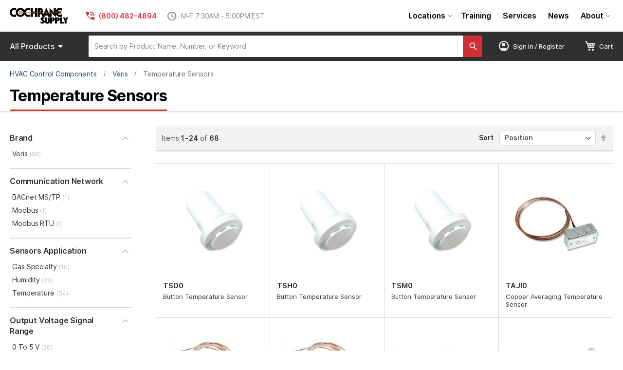

--- FILE ---
content_type: text/html; charset=UTF-8
request_url: https://www.cochranesupply.com/building-automation-components/veris/temperature-sensors.html
body_size: 42840
content:
<!doctype html>
<html lang="en">
    <head >
        <script>
    var BASE_URL = 'https\u003A\u002F\u002Fwww.cochranesupply.com\u002F';
    var require = {
        'baseUrl': 'https\u003A\u002F\u002Fwww.cochranesupply.com\u002Fstatic\u002Fversion1750110639\u002Ffrontend\u002FCSE\u002Fcse\u002Dtheme\u002Fen_US'
    };</script>        <meta charset="utf-8"/>
<meta name="title" content="Veris Temperature Sensors | Cochrane Supply"/>
<meta name="description" content="Browse our catalog of Veris Industries Temperature Sensors. Buy online for delivery or in-store pick-up. Top 50 HVACR Distributor in USA | Trusted Since 1967."/>
<meta name="keywords" content="veris temperature sensors"/>
<meta name="robots" content="INDEX,FOLLOW"/>
<meta name="viewport" content="width=device-width, initial-scale=1"/>
<meta name="format-detection" content="telephone=no"/>
<title>Veris Temperature Sensors | Cochrane Supply</title>
<link  rel="stylesheet" type="text/css"  media="all" href="https://www.cochranesupply.com/static/version1750110639/frontend/CSE/cse-theme/en_US/mage/calendar.css" />
<link  rel="stylesheet" type="text/css"  media="all" href="https://www.cochranesupply.com/static/version1750110639/frontend/CSE/cse-theme/en_US/Epicor_Common/css/epicor/common/ie-message.css" />
<link  rel="stylesheet" type="text/css"  media="all" href="https://www.cochranesupply.com/static/version1750110639/frontend/CSE/cse-theme/en_US/css/styles-m.css" />
<link  rel="stylesheet" type="text/css"  media="all" href="https://www.cochranesupply.com/static/version1750110639/frontend/CSE/cse-theme/en_US/Epicor_Lists/epicor/lists/css/cart/contractselect.css" />
<link  rel="stylesheet" type="text/css"  media="all" href="https://www.cochranesupply.com/static/version1750110639/frontend/CSE/cse-theme/en_US/Epicor_Common/epicor/common/css/account-default-style.css" />
<link  rel="stylesheet" type="text/css"  media="all" href="https://www.cochranesupply.com/static/version1750110639/frontend/CSE/cse-theme/en_US/Epicor_Comm/epicor/comm/css/configurator.css" />
<link  rel="stylesheet" type="text/css"  media="all" href="https://www.cochranesupply.com/static/version1750110639/frontend/CSE/cse-theme/en_US/Epicor_Comm/epicor/comm/css/quickadd.css" />
<link  rel="stylesheet" type="text/css"  media="all" href="https://www.cochranesupply.com/static/version1750110639/frontend/CSE/cse-theme/en_US/Epicor_Comm/epicor/comm/css/account-selector.css" />
<link  rel="stylesheet" type="text/css"  media="all" href="https://www.cochranesupply.com/static/version1750110639/frontend/CSE/cse-theme/en_US/Epicor_Comm/epicor/comm/css/locations.css" />
<link  rel="stylesheet" type="text/css"  media="all" href="https://www.cochranesupply.com/static/version1750110639/frontend/CSE/cse-theme/en_US/Epicor_KBMax/css/kbmaxstyle.css" />
<link  rel="stylesheet" type="text/css"  media="all" href="https://www.cochranesupply.com/static/version1750110639/frontend/CSE/cse-theme/en_US/Epicor_Elasticsearch/css/eccautosuggest.css" />
<link  rel="stylesheet" type="text/css"  media="all" href="https://www.cochranesupply.com/static/version1750110639/frontend/CSE/cse-theme/en_US/Swissup_Navigationpro/css/grid.css" />
<link  rel="stylesheet" type="text/css"  media="all" href="https://www.cochranesupply.com/static/version1750110639/frontend/CSE/cse-theme/en_US/Epicor_Subscription/css/subscription-cart.css" />
<link  rel="stylesheet" type="text/css"  media="screen and (min-width: 768px)" href="https://www.cochranesupply.com/static/version1750110639/frontend/CSE/cse-theme/en_US/css/styles-l.css" />
<link  rel="stylesheet" type="text/css"  media="print" href="https://www.cochranesupply.com/static/version1750110639/frontend/CSE/cse-theme/en_US/css/print.css" />
<link  rel="stylesheet" type="text/css"  rel="stylesheet" type="text/css" href="https://fonts.googleapis.com/css2?family=Material+Symbols+Outlined:opsz,wght,FILL,GRAD@20..48,100..700,0..1,-50..200&display=block" />
<link  rel="stylesheet" type="text/css"  rel="stylesheet" type="text/css" href="https://www.cochranesupply.com/static/version1750110639/frontend/CSE/cse-theme/en_US/css/brands.min.css" />
<link  rel="stylesheet" type="text/css"  rel="stylesheet" type="text/css" href="https://www.cochranesupply.com/static/version1750110639/frontend/CSE/cse-theme/en_US/css/solid.min.css" />
<link  rel="stylesheet" type="text/css"  rel="stylesheet" type="text/css" href="https://www.cochranesupply.com/static/version1750110639/frontend/CSE/cse-theme/en_US/css/fontawesome.min.css" />
<script  type="text/javascript"  src="https://www.cochranesupply.com/static/version1750110639/frontend/CSE/cse-theme/en_US/requirejs/require.js"></script>
<script  type="text/javascript"  src="https://www.cochranesupply.com/static/version1750110639/frontend/CSE/cse-theme/en_US/mage/requirejs/mixins.js"></script>
<script  type="text/javascript"  src="https://www.cochranesupply.com/static/version1750110639/frontend/CSE/cse-theme/en_US/requirejs-config.js"></script>
<script  type="text/javascript"  src="https://www.cochranesupply.com/static/version1750110639/frontend/CSE/cse-theme/en_US/Epicor_Common/js/epicor/common/ie-message.js"></script>
<script  type="text/javascript"  src="https://www.cochranesupply.com/static/version1750110639/frontend/CSE/cse-theme/en_US/Epicor_Lists/epicor/lists/js/cart/contractselect.js"></script>
<script  type="text/javascript"  src="https://www.cochranesupply.com/static/version1750110639/frontend/CSE/cse-theme/en_US/Epicor_Common/js/epicor/common/common.js"></script>
<script  type="text/javascript"  src="https://www.cochranesupply.com/static/version1750110639/frontend/CSE/cse-theme/en_US/Epicor_BranchPickup/js/epicor/selectpage/main.js"></script>
<script  type="text/javascript"  src="https://www.cochranesupply.com/static/version1750110639/frontend/CSE/cse-theme/en_US/Epicor_Comm/epicor/comm/js/configurator.js"></script>
<script  type="text/javascript"  src="https://www.cochranesupply.com/static/version1750110639/frontend/CSE/cse-theme/en_US/Epicor_Comm/epicor/comm/js/order/reorder/reorderOptions.js"></script>
<script  type="text/javascript"  src="https://www.cochranesupply.com/static/version1750110639/frontend/CSE/cse-theme/en_US/Epicor_KBMax/js/kbMax.js"></script>
<link rel="preload" as="font" crossorigin="anonymous" href="https://www.cochranesupply.com/static/version1750110639/frontend/CSE/cse-theme/en_US/fonts/Luma-Icons.woff2" />
<link  rel="stylesheet" href="https://fonts.googleapis.com/css2?family=Open+Sans:ital,wght@0,300;0,400;0,600;0,700;1,300;1,400;1,600;1,700" />
<link  rel="icon" type="image/x-icon" href="https://www.cochranesupply.com/media/favicon/stores/1/favicon.ico" />
<link  rel="shortcut icon" type="image/x-icon" href="https://www.cochranesupply.com/media/favicon/stores/1/favicon.ico" />
<!-- Global site tag (gtag.js) - Google Analytics -->
<script async src="https://www.googletagmanager.com/gtag/js?id=G-K4L4CSRWWK"></script>
<script>
  window.dataLayer = window.dataLayer || [];
  function gtag(){dataLayer.push(arguments);}
  gtag('js', new Date());

  gtag('config', 'G-K4L4CSRWWK');
</script>                <script>
        window.getWpGA4Cookie = function(name) {
            match = document.cookie.match(new RegExp(name + '=([^;]+)'));
            if (match) return decodeURIComponent(match[1].replace(/\+/g, ' ')) ;
        };

        window.dataLayer = window.dataLayer || [];
                var dl4Objects = [{"pageName":"Veris Temperature Sensors | Cochrane Supply","pageType":"product","ecommerce":{"currency":"USD","value":582.05,"items":[{"item_name":"Outdoor Humidity And Temperature Sensor","affiliation":"Main Website - Main Website Store - Default Store View","item_id":"HO3XVSTC","price":582.05,"item_category":"Default Category","item_list_name":"Default Category","item_list_id":"2","item_stock_status":"In stock","item_sale_product":"No","item_reviews_count":"0","item_reviews_score":"0"}]},"event":"view_item"},{"ecommerce":{"items":[{"item_name":"Button Temperature Sensor","affiliation":"Main Website - Main Website Store - Default Store View","item_id":"TSD0","price":"96.48","item_category":"HVAC Control Components","item_category2":"Veris","item_category3":"Temperature Sensors","item_list_name":"HVAC Control Components\/Veris\/Temperature Sensors","item_list_id":"969","index":1},{"item_name":"Button Temperature Sensor","affiliation":"Main Website - Main Website Store - Default Store View","item_id":"TSH0","price":"96.48","item_category":"HVAC Control Components","item_category2":"Veris","item_category3":"Temperature Sensors","item_list_name":"HVAC Control Components\/Veris\/Temperature Sensors","item_list_id":"969","index":2},{"item_name":"Button Temperature Sensor","affiliation":"Main Website - Main Website Store - Default Store View","item_id":"TSM0","price":"96.48","item_category":"HVAC Control Components","item_category2":"Veris","item_category3":"Temperature Sensors","item_list_name":"HVAC Control Components\/Veris\/Temperature Sensors","item_list_id":"969","index":3},{"item_name":"Copper Averaging Temperature Sensor","affiliation":"Main Website - Main Website Store - Default Store View","item_id":"TAJI0","price":"416.67","item_category":"HVAC Control Components","item_category2":"Veris","item_category3":"Temperature Sensors","item_list_name":"HVAC Control Components\/Veris\/Temperature Sensors","item_list_id":"969","index":4},{"item_name":"Discharge Air Temperature Sensor, 4 in.","affiliation":"Main Website - Main Website Store - Default Store View","item_id":"TJBDR03","price":"67.38","item_category":"HVAC Control Components","item_category2":"Veris","item_category3":"Temperature Sensors","item_list_name":"HVAC Control Components\/Veris\/Temperature Sensors","item_list_id":"969","index":5},{"item_name":"Discharge Air Temperature Sensor, 4 in.","affiliation":"Main Website - Main Website Store - Default Store View","item_id":"TJBDR02","price":"69.86","item_category":"HVAC Control Components","item_category2":"Veris","item_category3":"Temperature Sensors","item_list_name":"HVAC Control Components\/Veris\/Temperature Sensors","item_list_id":"969","index":6},{"item_name":"Discontinued","affiliation":"Main Website - Main Website Store - Default Store View","item_id":"HO2XVSTH","price":"0.00","item_category":"HVAC Control Components","item_category2":"Veris","item_category3":"Temperature Sensors","item_list_name":"HVAC Control Components\/Veris\/Temperature Sensors","item_list_id":"969","index":7},{"item_name":"Duct CO2 And Temperature Sensor","affiliation":"Main Website - Main Website Store - Default Store View","item_id":"CDLSXTN","price":"871.99","item_category":"HVAC Control Components","item_category2":"Veris","item_category3":"Temperature Sensors","item_list_name":"HVAC Control Components\/Veris\/Temperature Sensors","item_list_id":"969","index":8},{"item_name":"Duct CO2, Humidity, And Temp. Sensor","affiliation":"Main Website - Main Website Store - Default Store View","item_id":"CDLSHTD","price":"1140.30","item_category":"HVAC Control Components","item_category2":"Veris","item_category3":"Temperature Sensors","item_list_name":"HVAC Control Components\/Veris\/Temperature Sensors","item_list_id":"969","index":9},{"item_name":"Duct CO2, Humidity, And Temp. Sensor","affiliation":"Main Website - Main Website Store - Default Store View","item_id":"CDLSHTH","price":"1140.30","item_category":"HVAC Control Components","item_category2":"Veris","item_category3":"Temperature Sensors","item_list_name":"HVAC Control Components\/Veris\/Temperature Sensors","item_list_id":"969","index":10},{"item_name":"Duct Humidity And Temperature Sensor","affiliation":"Main Website - Main Website Store - Default Store View","item_id":"HD2XMSTC","price":"582.05","item_category":"HVAC Control Components","item_category2":"Veris","item_category3":"Temperature Sensors","item_list_name":"HVAC Control Components\/Veris\/Temperature Sensors","item_list_id":"969","index":11},{"item_name":"Duct Humidity And Temperature Sensor","affiliation":"Main Website - Main Website Store - Default Store View","item_id":"HD2XMSTD","price":"582.05","item_category":"HVAC Control Components","item_category2":"Veris","item_category3":"Temperature Sensors","item_list_name":"HVAC Control Components\/Veris\/Temperature Sensors","item_list_id":"969","index":12},{"item_name":"Duct Humidity And Temperature Sensor","affiliation":"Main Website - Main Website Store - Default Store View","item_id":"HD3XMSTD","price":"498.23","item_category":"HVAC Control Components","item_category2":"Veris","item_category3":"Temperature Sensors","item_list_name":"HVAC Control Components\/Veris\/Temperature Sensors","item_list_id":"969","index":13},{"item_name":"Duct Humidity And Temperature Sensor","affiliation":"Main Website - Main Website Store - Default Store View","item_id":"HD3XMSTH","price":"498.23","item_category":"HVAC Control Components","item_category2":"Veris","item_category3":"Temperature Sensors","item_list_name":"HVAC Control Components\/Veris\/Temperature Sensors","item_list_id":"969","index":14},{"item_name":"Duct Humidity And Temperature Sensor","affiliation":"Main Website - Main Website Store - Default Store View","item_id":"HD3XVSTD","price":"498.23","item_category":"HVAC Control Components","item_category2":"Veris","item_category3":"Temperature Sensors","item_list_name":"HVAC Control Components\/Veris\/Temperature Sensors","item_list_id":"969","index":15}],"item_list_id":"969","item_list_name":"HVAC Control Components\/Veris\/Temperature Sensors"},"event":"view_item_list"},{"ecommerce":{"items":[{"item_name":"Duct Humidity And Temperature Sensor","affiliation":"Main Website - Main Website Store - Default Store View","item_id":"HED2VSTH","price":"412.85","item_category":"HVAC Control Components","item_category2":"Veris","item_category3":"Temperature Sensors","item_list_name":"HVAC Control Components\/Veris\/Temperature Sensors","item_list_id":"969","index":16},{"item_name":"Duct Humidity And Temperature Sensor","affiliation":"Main Website - Main Website Store - Default Store View","item_id":"HED3MSTH","price":"327.83","item_category":"HVAC Control Components","item_category2":"Veris","item_category3":"Temperature Sensors","item_list_name":"HVAC Control Components\/Veris\/Temperature Sensors","item_list_id":"969","index":17},{"item_name":"Duct Temperature Sensor, 4 in.","affiliation":"Main Website - Main Website Store - Default Store View","item_id":"TDBIR00","price":"34.80","item_category":"HVAC Control Components","item_category2":"Veris","item_category3":"Temperature Sensors","item_list_name":"HVAC Control Components\/Veris\/Temperature Sensors","item_list_id":"969","index":18},{"item_name":"Duct Temperature Sensor, 6 in.","affiliation":"Main Website - Main Website Store - Default Store View","item_id":"TFCIR00","price":"68.37","item_category":"HVAC Control Components","item_category2":"Veris","item_category3":"Temperature Sensors","item_list_name":"HVAC Control Components\/Veris\/Temperature Sensors","item_list_id":"969","index":19},{"item_name":"Duct Temperature Sensor, 8 in.","affiliation":"Main Website - Main Website Store - Default Store View","item_id":"TFDHR00","price":"49.97","item_category":"HVAC Control Components","item_category2":"Veris","item_category3":"Temperature Sensors","item_list_name":"HVAC Control Components\/Veris\/Temperature Sensors","item_list_id":"969","index":20},{"item_name":"Immersion Temperature Sensor, 2-1\/2 in.","affiliation":"Main Website - Main Website Store - Default Store View","item_id":"TIDA1J0","price":"187.24","item_category":"HVAC Control Components","item_category2":"Veris","item_category3":"Temperature Sensors","item_list_name":"HVAC Control Components\/Veris\/Temperature Sensors","item_list_id":"969","index":21},{"item_name":"Immersion Temperature Sensor, 4 in.","affiliation":"Main Website - Main Website Store - Default Store View","item_id":"TIDB1J0","price":"187.24","item_category":"HVAC Control Components","item_category2":"Veris","item_category3":"Temperature Sensors","item_list_name":"HVAC Control Components\/Veris\/Temperature Sensors","item_list_id":"969","index":22},{"item_name":"Immersion Temperature Sensor, 4 in.","affiliation":"Main Website - Main Website Store - Default Store View","item_id":"TIWB1C0","price":"187.24","item_category":"HVAC Control Components","item_category2":"Veris","item_category3":"Temperature Sensors","item_list_name":"HVAC Control Components\/Veris\/Temperature Sensors","item_list_id":"969","index":23},{"item_name":"Outdoor Humidity And Temperature Sensor","affiliation":"Main Website - Main Website Store - Default Store View","item_id":"HO3XVSTC","price":"582.05","item_category":"HVAC Control Components","item_category2":"Veris","item_category3":"Temperature Sensors","item_list_name":"HVAC Control Components\/Veris\/Temperature Sensors","item_list_id":"969","index":24}],"item_list_id":"969","item_list_name":"HVAC Control Components\/Veris\/Temperature Sensors"},"event":"view_item_list"}];
        for (var i in dl4Objects) {
            window.dataLayer.push({ecommerce: null});
            window.dataLayer.push(dl4Objects[i]);
        }
                var wpGA4Cookies = ['wp_ga4_user_id','wp_ga4_customerGroup'];
        wpGA4Cookies.map(function(cookieName) {
            var cookieValue = window.getWpGA4Cookie(cookieName);
            if (cookieValue) {
                var dl4Object = {};
                dl4Object[cookieName.replace('wp_ga4_', '')] = cookieValue;
                window.dataLayer.push(dl4Object);
            }
        });
    </script>

    <!-- Google Tag Manager -->
<script>(function(w,d,s,l,i){w[l]=w[l]||[];w[l].push({'gtm.start':
new Date().getTime(),event:'gtm.js'});var f=d.getElementsByTagName(s)[0],
j=d.createElement(s),dl=l!='dataLayer'?'&l='+l:'';j.async=true;j.src=
'https://www.googletagmanager.com/gtm.js?id='+i+dl;f.parentNode.insertBefore(j,f);
})(window,document,'script','dataLayer','GTM-5QV2MHWT');</script>
<!-- End Google Tag Manager -->
    </head>
    <body data-container="body"
          data-mage-init='{"loaderAjax": {}, "loader": { "icon": "https://www.cochranesupply.com/static/version1750110639/frontend/CSE/cse-theme/en_US/images/loader-2.gif"}}'
        class="en_us page-with-filter page-products categorypath-building-automation-components-veris-temperature-sensors category-temperature-sensors catalog-category-view page-layout-2columns-left" id="html-body">
        <!-- Google Tag Manager (noscript) -->
<noscript><iframe src="https://www.googletagmanager.com/ns.html?id=GTM-5QV2MHWT"
height="0" width="0" style="display:none;visibility:hidden"></iframe></noscript>
<!-- End Google Tag Manager (noscript) --><!--[if IE]>
<div class="ie-message-alert ie-message-alert-hide" id="ie-message-alert">
  <span class="ie-message-closebtn" id="ieMsgCloseBtn">&times;</span>
  <strong>IE is not supported!</strong> You're using an UNSUPPORTED browser.
</div>
<![endif]-->

<script type="text/x-magento-init">
    {
        "*": {
            "Magento_PageBuilder/js/widget-initializer": {
                "config": {"[data-content-type=\"slider\"][data-appearance=\"default\"]":{"Magento_PageBuilder\/js\/content-type\/slider\/appearance\/default\/widget":false},"[data-content-type=\"map\"]":{"Magento_PageBuilder\/js\/content-type\/map\/appearance\/default\/widget":false},"[data-content-type=\"row\"]":{"Magento_PageBuilder\/js\/content-type\/row\/appearance\/default\/widget":false},"[data-content-type=\"tabs\"]":{"Magento_PageBuilder\/js\/content-type\/tabs\/appearance\/default\/widget":false},"[data-content-type=\"slide\"]":{"Magento_PageBuilder\/js\/content-type\/slide\/appearance\/default\/widget":{"buttonSelector":".pagebuilder-slide-button","showOverlay":"hover","dataRole":"slide"}},"[data-content-type=\"banner\"]":{"Magento_PageBuilder\/js\/content-type\/banner\/appearance\/default\/widget":{"buttonSelector":".pagebuilder-banner-button","showOverlay":"hover","dataRole":"banner"}},"[data-content-type=\"buttons\"]":{"Magento_PageBuilder\/js\/content-type\/buttons\/appearance\/inline\/widget":false},"[data-content-type=\"products\"][data-appearance=\"carousel\"]":{"Magento_PageBuilder\/js\/content-type\/products\/appearance\/carousel\/widget":false}},
                "breakpoints": {"desktop":{"label":"Desktop","stage":true,"default":true,"class":"desktop-switcher","icon":"Magento_PageBuilder::css\/images\/switcher\/switcher-desktop.svg","conditions":{"min-width":"1024px"},"options":{"products":{"default":{"slidesToShow":"5"}}}},"tablet":{"conditions":{"max-width":"1024px","min-width":"768px"},"options":{"products":{"default":{"slidesToShow":"4"},"continuous":{"slidesToShow":"3"}}}},"mobile":{"label":"Mobile","stage":true,"class":"mobile-switcher","icon":"Magento_PageBuilder::css\/images\/switcher\/switcher-mobile.svg","media":"only screen and (max-width: 768px)","conditions":{"max-width":"768px","min-width":"640px"},"options":{"products":{"default":{"slidesToShow":"3"}}}},"mobile-small":{"conditions":{"max-width":"640px"},"options":{"products":{"default":{"slidesToShow":"2"},"continuous":{"slidesToShow":"1"}}}}}            }
        }
    }
</script>

<div class="cookie-status-message" id="cookie-status">
    The store will not work correctly in the case when cookies are disabled.</div>
<script type="text/x-magento-init">
    {
        "*": {
            "cookieStatus": {}
        }
    }
</script>

<script type="text/x-magento-init">
    {
        "*": {
            "mage/cookies": {
                "expires": null,
                "path": "\u002F",
                "domain": ".www.cochranesupply.com",
                "secure": false,
                "lifetime": "28800"
            }
        }
    }
</script>
    <noscript>
        <div class="message global noscript">
            <div class="content">
                <p>
                    <strong>JavaScript seems to be disabled in your browser.</strong>
                    <span>
                        For the best experience on our site, be sure to turn on Javascript in your browser.                    </span>
                </p>
            </div>
        </div>
    </noscript>
<script>
    var FRONTEND_BASE_URL = 'https://www.cochranesupply.com/catalog/category/';
    var FORM_KEY = 'DE3doOd9kbc6Hh4R';
</script>

<script>
    window.cookiesConfig = window.cookiesConfig || {};
    window.cookiesConfig.secure = true;
</script><script>    require.config({
        map: {
            '*': {
                wysiwygAdapter: 'mage/adminhtml/wysiwyg/tiny_mce/tinymce4Adapter'
            }
        }
    });</script><script>
    require.config({
        paths: {
            googleMaps: 'https\u003A\u002F\u002Fmaps.googleapis.com\u002Fmaps\u002Fapi\u002Fjs\u003Fv\u003D3\u0026key\u003D'
        },
        config: {
            'Magento_PageBuilder/js/utils/map': {
                style: ''
            },
            'Magento_PageBuilder/js/content-type/map/preview': {
                apiKey: '',
                apiKeyErrorMessage: 'You\u0020must\u0020provide\u0020a\u0020valid\u0020\u003Ca\u0020href\u003D\u0027https\u003A\u002F\u002Fwww.cochranesupply.com\u002Fadminhtml\u002Fsystem_config\u002Fedit\u002Fsection\u002Fcms\u002F\u0023cms_pagebuilder\u0027\u0020target\u003D\u0027_blank\u0027\u003EGoogle\u0020Maps\u0020API\u0020key\u003C\u002Fa\u003E\u0020to\u0020use\u0020a\u0020map.'
            },
            'Magento_PageBuilder/js/form/element/map': {
                apiKey: '',
                apiKeyErrorMessage: 'You\u0020must\u0020provide\u0020a\u0020valid\u0020\u003Ca\u0020href\u003D\u0027https\u003A\u002F\u002Fwww.cochranesupply.com\u002Fadminhtml\u002Fsystem_config\u002Fedit\u002Fsection\u002Fcms\u002F\u0023cms_pagebuilder\u0027\u0020target\u003D\u0027_blank\u0027\u003EGoogle\u0020Maps\u0020API\u0020key\u003C\u002Fa\u003E\u0020to\u0020use\u0020a\u0020map.'
            },
        }
    });
</script>

<script>
    require.config({
        shim: {
            'Magento_PageBuilder/js/utils/map': {
                deps: ['googleMaps']
            }
        }
    });
</script>
<div class="page-wrapper"><header class="page-header"><div class="header content"><span class="cse-mobile-menu-toggle"><i class="material-symbols-outlined">menu</i></span>
<a
    class="logo"
    href="https://www.cochranesupply.com/"
    title="Cochrane&#x20;Supply"
    aria-label="store logo">
    <img src="https://www.cochranesupply.com/static/version1750110639/frontend/CSE/cse-theme/en_US/images/logo.svg"
         title="Cochrane&#x20;Supply"
         alt="Cochrane&#x20;Supply"
    />
</a>
<div class="cse-header-store-info">
    <div class="cse-header-phone">
        <i class="material-symbols-outlined">phone_in_talk</i>
        (800) 482-4894    </div>
    <div class="cse-header-hours">
        <i class="material-symbols-outlined" style="font-variation-settings: 'FILL' 0;">schedule</i>
        M-F 7:30AM - 5:00PM EST    </div>
</div>


        
<nav class="swissup-navigationpro navpro  orientation-horizontal dropdown-level0-stick-left dropdown-right dropdown-bottom navpro-transformable"
     >
    <ul data-mage-init='{"navpro":{"level0":{"position":{"my":"left top","at":"left bottom"}},"position":{"my":"left top","at":"right top"}}}'
        class="navpro-menu   cse-navpro-navigation ">
        <li  class="li-item level0 nav-1 size-small first level-top parent"><a href="https://www.cochranesupply.com/about/locations" class="level-top"><span>Locations</span></a><div class="navpro-dropdown navpro-dropdown-level1 size-small" data-level="0"><div class="navpro-dropdown-inner"><div class="navpro-row gutters"><div class="navpro-col navpro-col-12"><ul class="children" data-columns="1"><li  class="li-item level1 nav-1-1 size-small first"><a href="https://www.cochranesupply.com/about/locations/madison-heights-mi" class=""><span>Madison Heights, MI</span></a></li><li  class="li-item level1 nav-1-2 size-small"><a href="https://www.cochranesupply.com/about/locations/redford-mi" class=""><span>Redford, MI</span></a></li><li  class="li-item level1 nav-1-3 size-small"><a href="https://www.cochranesupply.com/about/locations/grand-rapids-mi" class=""><span>Grand Rapids, MI</span></a></li><li  class="li-item level1 nav-1-4 size-small"><a href="https://www.cochranesupply.com/about/locations/toledo-oh" class=""><span>Toledo, OH</span></a></li><li  class="li-item level1 nav-1-5 size-small"><a href="https://www.cochranesupply.com/about/locations/cleveland-oh" class=""><span>Cleveland, OH</span></a></li><li  class="li-item level1 nav-1-6 size-small"><a href="https://www.cochranesupply.com/about/locations/columbus-oh/" class=""><span>Columbus, OH</span></a></li><li  class="li-item level1 nav-1-7 size-small"><a href="https://www.cochranesupply.com/about/locations/louisville-ky" class=""><span>Louisville, KY</span></a></li><li  class="li-item level1 nav-1-8 size-small"><a href="https://www.cochranesupply.com/about/locations/indianapolis-in" class=""><span>Indianapolis, IN</span></a></li><li  class="li-item level1 nav-1-9 size-small"><a href="https://www.cochranesupply.com/about/locations/denver-co" class=""><span>Denver, CO</span></a></li><li  class="li-item level1 nav-1-10 size-small"><a href="https://www.cochranesupply.com/about/locations/dallas-tx" class=""><span>Dallas, TX</span></a></li><li  class="li-item level1 nav-1-11 size-small last"><a href="https://www.cochranesupply.com/about/locations/houston-tx" class=""><span>Houston, TX</span></a></li></ul></div></div></div><span class="navpro-shevron"></span></div></li><li  class="li-item level0 nav-2 size-small level-top navpro-training-events"><a href="https://www.cochranesupply.com/building-automation-systems-training" class="level-top"><span>Training</span></a></li><li  class="li-item level0 nav-3 size-small level-top"><a href="https://www.cochranesupply.com/services" class="level-top"><span>Services</span></a></li><li  class="li-item level0 nav-4 size-small level-top"><a href="https://www.cochranesupply.com/news" class="level-top"><span>News</span></a></li><li  class="li-item level0 nav-5 size-small last level-top parent"><a href="https://www.cochranesupply.com/about" class="level-top"><span>About</span></a><div class="navpro-dropdown navpro-dropdown-level1 size-small" data-level="0"><div class="navpro-dropdown-inner"><div class="navpro-row gutters"><div class="navpro-col navpro-col-12"><ul class="children" data-columns="1"><li  class="li-item level1 nav-5-1 size-small first"><a href="https://www.cochranesupply.com/about/careers" class=""><span>Careers</span></a></li><li  class="li-item level1 nav-5-2 size-small"><a href="https://www.cochranesupply.com/faq" class=""><span>FAQs</span></a></li><li  class="li-item level1 nav-5-3 size-small"><a href="https://www.cochranesupply.com/wp/wp-content/uploads/2025/04/Cochrane_Supply_Line_Card_2025.pdf" class=""><span>Line Card</span></a></li><li  class="li-item level1 nav-5-4 size-small"><a href="https://www.cochranesupply.com/wp/wp-content/uploads/2025/11/Burner-Book-2025-2026_Nov10-.pdf" class=""><span>Burner Book 2025-2026</span></a></li><li  class="li-item level1 nav-5-5 size-small last"><a href="https://www.cochranesupply.com/about/terms-of-service" class=""><span>Terms of Service</span></a></li></ul></div></div></div><span class="navpro-shevron"></span></div></li>            </ul>
    <div class="navpro-mobile"></div>

    </nav>

<script>;
    if(!window.checkout) {
        window.checkout = {"shoppingCartUrl":"https:\/\/www.cochranesupply.com\/checkout\/cart\/","checkoutUrl":"https:\/\/www.cochranesupply.com\/checkout\/","updateItemQtyUrl":"https:\/\/www.cochranesupply.com\/checkout\/sidebar\/updateItemQty\/","removeItemUrl":"https:\/\/www.cochranesupply.com\/checkout\/sidebar\/removeItem\/","imageTemplate":"Magento_Catalog\/product\/image_with_borders","baseUrl":"https:\/\/www.cochranesupply.com\/","minicartMaxItemsVisible":2,"websiteId":"1","maxItemsToDisplay":10,"storeId":"1","storeGroupId":"1","isPunchout":null,"punchoutUrl":"https:\/\/www.cochranesupply.com\/punchout\/punchout\/","customerLoginUrl":"https:\/\/www.cochranesupply.com\/customer\/account\/login\/referer\/aHR0cHM6Ly93d3cuY29jaHJhbmVzdXBwbHkuY29tL2J1aWxkaW5nLWF1dG9tYXRpb24tY29tcG9uZW50cy92ZXJpcy90ZW1wZXJhdHVyZS1zZW5zb3JzLmh0bWw%2C\/","isRedirectRequired":false,"autocomplete":"off","isListsEnabled":0,"dealerPriceMode":null,"dealerPortal":0,"priceFormat":{"pattern":"$%s","precision":"2","requiredPrecision":"2","decimalSymbol":".","groupSymbol":",","groupLength":3,"integerRequired":false},"rfqEditable":0,"dealerCanShowCusPrice":"disable","dealerCanShowMargin":"disable","eccNonErpProductsActive":"0","saveCartAsListOptions":"Q","enableCartToListAt":"M","customerLoggedIn":false,"isHidePrices":false,"showMiscCharge":0,"displayConfigurablePriceDiff":"1","cartReorderOption":"clear","isPriceDisplayDisabled":true,"accessRightCompareAllowed":true,"captcha":{"user_login":{"isCaseSensitive":false,"imageHeight":50,"imageSrc":"","refreshUrl":"https:\/\/www.cochranesupply.com\/captcha\/refresh\/","isRequired":false,"timestamp":1769628735}}};
    }
</script>

</div><div class="cse-store-bar"><div class="cse-store-bar-content"><div class="cse-store-bar-left">

        
<nav class="swissup-navigationpro navpro  orientation-horizontal dropdown-level0-stick-center dropdown-right dropdown-bottom navpro-transformable"
     >
    <ul data-mage-init='{"navpro":{"level0":{"position":{"my":"center top","at":"center bottom"}},"position":{"my":"left top","at":"right top"}}}'
        class="navpro-menu   cse-navpro-products navpro-nowrap ">
        <li  class="li-item level0 nav-1 size-small first last level-top navpro-shop-all parent"><a class="level-top" title="Shop all products">
   <span class="all">All&nbsp;</span>Products<i class="material-symbols-outlined">arrow_drop_down</i>
</a><div class="navpro-dropdown navpro-dropdown-level1 size-small" data-level="0"><div class="navpro-dropdown-inner"><div class="navpro-row gutters"><div class="navpro-col navpro-col-12"><ul class="children" data-columns="1"><li  class="li-item level1 nav-1-1 size-xlarge category-item first parent"><a href="https://www.cochranesupply.com/building-automation-systems.html" class=""><span>Building Automation Systems</span></a><div class="navpro-dropdown navpro-dropdown-level2 size-xlarge" data-level="1"><div class="navpro-dropdown-inner"><div class="navpro-row gutters"><div class="navpro-col navpro-col-7"><ul class="children multicolumn multicolumn-4 vertical" data-columns="4"><li  class="li-item level2 nav-1-1-1 size-small category-item first parent-expanded"><a href="https://www.cochranesupply.com/building-automation-systems/bas-tools.html" class=""><span>BAS Tools</span></a><div class="navpro-dropdown-expanded navpro-dropdown-level3 size-small" data-level="2"><div class="navpro-dropdown-inner"><div class="navpro-row gutters"><div class="navpro-col navpro-col-12"><ul class="children" data-columns="1"><li  class="li-item level3 nav-1-1-1-1 size-small category-item first last"><a href="https://www.cochranesupply.com/building-automation-systems/bas-tools/bas-backpack.html" class=""><span>BAS Backpack</span></a></li></ul></div></div></div></div></li><li  class="li-item level2 nav-1-1-2 size-small category-item parent-expanded"><a href="https://www.cochranesupply.com/building-automation-systems/asi-controls.html" class=""><span>ASI Controls</span></a><div class="navpro-dropdown-expanded navpro-dropdown-level3 size-small" data-level="2"><div class="navpro-dropdown-inner"><div class="navpro-row gutters"><div class="navpro-col navpro-col-12"><ul class="children" data-columns="1"><li  class="li-item level3 nav-1-1-2-1 size-small category-item first"><a href="https://www.cochranesupply.com/building-automation-systems/asi-controls/accessories.html" class=""><span>Accessories</span></a></li><li  class="li-item level3 nav-1-1-2-2 size-small category-item"><a href="https://www.cochranesupply.com/building-automation-systems/asi-controls/controllers.html" class=""><span>Controllers</span></a></li><li  class="li-item level3 nav-1-1-2-3 size-small category-item"><a href="https://www.cochranesupply.com/building-automation-systems/asi-controls/control-panels.html" class=""><span>Control Panels</span></a></li><li  class="li-item level3 nav-1-1-2-4 size-small category-item last"><a href="https://www.cochranesupply.com/building-automation-systems/asi-controls/thermostats.html" class=""><span>Thermostats</span></a></li></ul></div></div></div></div></li><li  class="li-item level2 nav-1-1-3 size-small category-item parent-expanded"><a href="https://www.cochranesupply.com/building-automation-systems/distech-controls.html" class=""><span>Distech Controls</span></a><div class="navpro-dropdown-expanded navpro-dropdown-level3 size-small" data-level="2"><div class="navpro-dropdown-inner"><div class="navpro-row gutters"><div class="navpro-col navpro-col-12"><ul class="children" data-columns="1"><li  class="li-item level3 nav-1-1-3-1 size-small category-item first"><a href="https://www.cochranesupply.com/building-automation-systems/distech-controls/accessories.html" class=""><span>Accessories</span></a></li><li  class="li-item level3 nav-1-1-3-2 size-small category-item"><a href="https://www.cochranesupply.com/building-automation-systems/distech-controls/atrius-facilities.html" class=""><span>Atrius Facilities</span></a></li><li  class="li-item level3 nav-1-1-3-3 size-small category-item"><a href="https://www.cochranesupply.com/building-automation-systems/distech-controls/controllers.html" class=""><span>Controllers</span></a></li><li  class="li-item level3 nav-1-1-3-4 size-small category-item"><a href="https://www.cochranesupply.com/building-automation-systems/distech-controls/drivers.html" class=""><span>Drivers</span></a></li><li  class="li-item level3 nav-1-1-3-5 size-small category-item"><a href="https://www.cochranesupply.com/building-automation-systems/distech-controls/eclypse-building-intelligence-controllers.html" class=""><span>ECLYPSE Building Intelligence Controllers</span></a></li><li  class="li-item level3 nav-1-1-3-6 size-small category-item"><a href="https://www.cochranesupply.com/building-automation-systems/distech-controls/room-control-lighting-control.html" class=""><span>Room Control / Lighting Control</span></a></li><li  class="li-item level3 nav-1-1-3-7 size-small category-item"><a href="https://www.cochranesupply.com/building-automation-systems/distech-controls/sensors.html" class=""><span>Sensors</span></a></li><li  class="li-item level3 nav-1-1-3-8 size-small category-item"><a href="https://www.cochranesupply.com/building-automation-systems/distech-controls/supervisory-hardware.html" class=""><span>Supervisory Hardware</span></a></li><li  class="li-item level3 nav-1-1-3-9 size-small category-item"><a href="https://www.cochranesupply.com/building-automation-systems/distech-controls/supervisory-software.html" class=""><span>Supervisory Software</span></a></li><li  class="li-item level3 nav-1-1-3-10 size-small category-item last"><a href="https://www.cochranesupply.com/building-automation-systems/distech-controls/thermostats.html" class=""><span>Thermostats</span></a></li></ul></div></div></div></div></li><li  class="li-item level2 nav-1-1-4 size-small category-item parent-expanded"><a href="https://www.cochranesupply.com/building-automation-systems/isma-controlli.html" class=""><span>iSMA Controlli</span></a><div class="navpro-dropdown-expanded navpro-dropdown-level3 size-small" data-level="2"><div class="navpro-dropdown-inner"><div class="navpro-row gutters"><div class="navpro-col navpro-col-12"><ul class="children" data-columns="1"><li  class="li-item level3 nav-1-1-4-1 size-small category-item first"><a href="https://www.cochranesupply.com/building-automation-systems/isma-controlli/accessories.html" class=""><span>Accessories</span></a></li><li  class="li-item level3 nav-1-1-4-2 size-small category-item"><a href="https://www.cochranesupply.com/building-automation-systems/isma-controlli/controllers.html" class=""><span>Controllers</span></a></li><li  class="li-item level3 nav-1-1-4-3 size-small category-item"><a href="https://www.cochranesupply.com/building-automation-systems/isma-controlli/io-modules.html" class=""><span>IO Modules</span></a></li><li  class="li-item level3 nav-1-1-4-4 size-small category-item last"><a href="https://www.cochranesupply.com/building-automation-systems/isma-controlli/sensors.html" class=""><span>Sensors</span></a></li></ul></div></div></div></div></li><li  class="li-item level2 nav-1-1-5 size-small category-item parent-expanded"><a href="https://www.cochranesupply.com/building-automation-systems/honeywell-webs.html" class=""><span>Honeywell</span></a><div class="navpro-dropdown-expanded navpro-dropdown-level3 size-small" data-level="2"><div class="navpro-dropdown-inner"><div class="navpro-row gutters"><div class="navpro-col navpro-col-12"><ul class="children" data-columns="1"><li  class="li-item level3 nav-1-1-5-1 size-small category-item first"><a href="https://www.cochranesupply.com/building-automation-systems/honeywell-webs/accessories.html" class=""><span>Accessories</span></a></li><li  class="li-item level3 nav-1-1-5-2 size-small category-item"><a href="https://www.cochranesupply.com/building-automation-systems/honeywell-webs/analytics.html" class=""><span>Analytics</span></a></li><li  class="li-item level3 nav-1-1-5-3 size-small category-item"><a href="https://www.cochranesupply.com/building-automation-systems/honeywell-webs/controllers.html" class=""><span>Controllers</span></a></li><li  class="li-item level3 nav-1-1-5-4 size-small category-item"><a href="https://www.cochranesupply.com/building-automation-systems/honeywell-webs/drivers.html" class=""><span>Drivers</span></a></li><li  class="li-item level3 nav-1-1-5-5 size-small category-item"><a href="https://www.cochranesupply.com/building-automation-systems/honeywell-webs/enclosures.html" class=""><span>Enclosures</span></a></li><li  class="li-item level3 nav-1-1-5-6 size-small category-item"><a href="https://www.cochranesupply.com/building-automation-systems/honeywell-webs/sensors.html" class=""><span>Sensors</span></a></li><li  class="li-item level3 nav-1-1-5-7 size-small category-item"><a href="https://www.cochranesupply.com/building-automation-systems/honeywell-webs/supervisory-hardware.html" class=""><span>Supervisory Hardware</span></a></li><li  class="li-item level3 nav-1-1-5-8 size-small category-item"><a href="https://www.cochranesupply.com/building-automation-systems/honeywell-webs/supervisory-software.html" class=""><span>Supervisory Software</span></a></li><li  class="li-item level3 nav-1-1-5-9 size-small category-item last"><a href="https://www.cochranesupply.com/building-automation-systems/honeywell-webs/thermostats.html" class=""><span>Thermostats</span></a></li></ul></div></div></div></div></li><li  class="li-item level2 nav-1-1-6 size-small category-item parent-expanded"><a href="https://www.cochranesupply.com/building-automation-systems/easyio.html" class=""><span>Johnson Controls EasyIO</span></a><div class="navpro-dropdown-expanded navpro-dropdown-level3 size-small" data-level="2"><div class="navpro-dropdown-inner"><div class="navpro-row gutters"><div class="navpro-col navpro-col-12"><ul class="children" data-columns="1"><li  class="li-item level3 nav-1-1-6-1 size-small category-item first"><a href="https://www.cochranesupply.com/building-automation-systems/easyio/accessories.html" class=""><span>Accessories</span></a></li><li  class="li-item level3 nav-1-1-6-2 size-small category-item last"><a href="https://www.cochranesupply.com/building-automation-systems/easyio/controllers.html" class=""><span>Controllers</span></a></li></ul></div></div></div></div></li><li  class="li-item level2 nav-1-1-7 size-small category-item parent-expanded"><a href="https://www.cochranesupply.com/building-automation-systems/johnson-controls-facility-explorer.html" class=""><span>Johnson Controls Facility Explorer</span></a><div class="navpro-dropdown-expanded navpro-dropdown-level3 size-small" data-level="2"><div class="navpro-dropdown-inner"><div class="navpro-row gutters"><div class="navpro-col navpro-col-12"><ul class="children" data-columns="1"><li  class="li-item level3 nav-1-1-7-1 size-small category-item first"><a href="https://www.cochranesupply.com/building-automation-systems/johnson-controls-facility-explorer/accessories.html" class=""><span>Accessories</span></a></li><li  class="li-item level3 nav-1-1-7-2 size-small category-item"><a href="https://www.cochranesupply.com/building-automation-systems/johnson-controls-facility-explorer/analytics.html" class=""><span>Analytics</span></a></li><li  class="li-item level3 nav-1-1-7-3 size-small category-item"><a href="https://www.cochranesupply.com/building-automation-systems/johnson-controls-facility-explorer/controllers.html" class=""><span>Controllers</span></a></li><li  class="li-item level3 nav-1-1-7-4 size-small category-item"><a href="https://www.cochranesupply.com/building-automation-systems/johnson-controls-facility-explorer/drivers.html" class=""><span>Drivers</span></a></li><li  class="li-item level3 nav-1-1-7-5 size-small category-item"><a href="https://www.cochranesupply.com/building-automation-systems/johnson-controls-facility-explorer/enclosures.html" class=""><span>Enclosures</span></a></li><li  class="li-item level3 nav-1-1-7-6 size-small category-item"><a href="https://www.cochranesupply.com/building-automation-systems/johnson-controls-facility-explorer/sensors.html" class=""><span>Sensors</span></a></li><li  class="li-item level3 nav-1-1-7-7 size-small category-item"><a href="https://www.cochranesupply.com/building-automation-systems/johnson-controls-facility-explorer/supervisory-hardware.html" class=""><span>Supervisory Hardware</span></a></li><li  class="li-item level3 nav-1-1-7-8 size-small category-item"><a href="https://www.cochranesupply.com/building-automation-systems/johnson-controls-facility-explorer/supervisory-software.html" class=""><span>Supervisory Software</span></a></li><li  class="li-item level3 nav-1-1-7-9 size-small category-item last"><a href="https://www.cochranesupply.com/building-automation-systems/johnson-controls-facility-explorer/thermostats.html" class=""><span>Thermostats</span></a></li></ul></div></div></div></div></li><li  class="li-item level2 nav-1-1-8 size-small category-item parent-expanded"><a href="https://www.cochranesupply.com/building-automation-systems/jci-verasys.html" class=""><span>Johnson Controls Verasys</span></a><div class="navpro-dropdown-expanded navpro-dropdown-level3 size-small" data-level="2"><div class="navpro-dropdown-inner"><div class="navpro-row gutters"><div class="navpro-col navpro-col-12"><ul class="children" data-columns="1"><li  class="li-item level3 nav-1-1-8-1 size-small category-item first last"><a href="https://www.cochranesupply.com/building-automation-systems/jci-verasys/verasys-system.html" class=""><span>Verasys System</span></a></li></ul></div></div></div></div></li><li  class="li-item level2 nav-1-1-9 size-small category-item parent-expanded"><a href="https://www.cochranesupply.com/building-automation-systems/kode-labs.html" class=""><span>KODE Labs</span></a><div class="navpro-dropdown-expanded navpro-dropdown-level3 size-small" data-level="2"><div class="navpro-dropdown-inner"><div class="navpro-row gutters"><div class="navpro-col navpro-col-12"><ul class="children" data-columns="1"><li  class="li-item level3 nav-1-1-9-1 size-small category-item first last"><a href="https://www.cochranesupply.com/building-automation-systems/kode-labs/smart-building-software.html" class=""><span>Smart Building Software</span></a></li></ul></div></div></div></div></li><li  class="li-item level2 nav-1-1-10 size-small category-item parent-expanded"><a href="https://www.cochranesupply.com/building-automation-systems/smart-building-equip.html" class=""><span>Smart Building Equipment</span></a><div class="navpro-dropdown-expanded navpro-dropdown-level3 size-small" data-level="2"><div class="navpro-dropdown-inner"><div class="navpro-row gutters"><div class="navpro-col navpro-col-12"><ul class="children" data-columns="1"><li  class="li-item level3 nav-1-1-10-1 size-small category-item first last"><a href="https://www.cochranesupply.com/building-automation-systems/smart-building-equip/prefab-panels.html" class=""><span>Prefab Panels</span></a></li></ul></div></div></div></div></li><li  class="li-item level2 nav-1-1-11 size-small category-item parent-expanded"><a href="https://www.cochranesupply.com/building-automation-systems/lynxspring.html" class=""><span>Lynxspring</span></a><div class="navpro-dropdown-expanded navpro-dropdown-level3 size-small" data-level="2"><div class="navpro-dropdown-inner"><div class="navpro-row gutters"><div class="navpro-col navpro-col-12"><ul class="children" data-columns="1"><li  class="li-item level3 nav-1-1-11-1 size-small category-item first"><a href="https://www.cochranesupply.com/building-automation-systems/lynxspring/accessories.html" class=""><span>Accessories</span></a></li><li  class="li-item level3 nav-1-1-11-2 size-small category-item"><a href="https://www.cochranesupply.com/building-automation-systems/lynxspring/controllers.html" class=""><span>Controllers</span></a></li><li  class="li-item level3 nav-1-1-11-3 size-small category-item"><a href="https://www.cochranesupply.com/building-automation-systems/lynxspring/sensors.html" class=""><span>Sensors</span></a></li><li  class="li-item level3 nav-1-1-11-4 size-small category-item"><a href="https://www.cochranesupply.com/building-automation-systems/lynxspring/supervisory-hardware.html" class=""><span>Supervisory Hardware</span></a></li><li  class="li-item level3 nav-1-1-11-5 size-small category-item last"><a href="https://www.cochranesupply.com/building-automation-systems/lynxspring/supervisory-software.html" class=""><span>Supervisory Software</span></a></li></ul></div></div></div></div></li><li  class="li-item level2 nav-1-1-12 size-small category-item parent-expanded"><a href="https://www.cochranesupply.com/building-automation-systems/phoenix-contact.html" class=""><span>Phoenix Contact</span></a><div class="navpro-dropdown-expanded navpro-dropdown-level3 size-small" data-level="2"><div class="navpro-dropdown-inner"><div class="navpro-row gutters"><div class="navpro-col navpro-col-12"><ul class="children" data-columns="1"><li  class="li-item level3 nav-1-1-12-1 size-small category-item first"><a href="https://www.cochranesupply.com/building-automation-systems/phoenix-contact/accessories.html" class=""><span>Accessories</span></a></li><li  class="li-item level3 nav-1-1-12-2 size-small category-item"><a href="https://www.cochranesupply.com/building-automation-systems/phoenix-contact/drivers.html" class=""><span>Drivers</span></a></li><li  class="li-item level3 nav-1-1-12-3 size-small category-item"><a href="https://www.cochranesupply.com/building-automation-systems/phoenix-contact/supervisory-hardware.html" class=""><span>Supervisory Hardware</span></a></li><li  class="li-item level3 nav-1-1-12-4 size-small category-item last"><a href="https://www.cochranesupply.com/building-automation-systems/phoenix-contact/supervisory-software.html" class=""><span>Supervisory Software</span></a></li></ul></div></div></div></div></li><li  class="li-item level2 nav-1-1-13 size-small category-item parent-expanded"><a href="https://www.cochranesupply.com/building-automation-systems/prolon.html" class=""><span>Prolon</span></a><div class="navpro-dropdown-expanded navpro-dropdown-level3 size-small" data-level="2"><div class="navpro-dropdown-inner"><div class="navpro-row gutters"><div class="navpro-col navpro-col-12"><ul class="children" data-columns="1"><li  class="li-item level3 nav-1-1-13-1 size-small category-item first"><a href="https://www.cochranesupply.com/building-automation-systems/prolon/accessories.html" class=""><span>Accessories</span></a></li><li  class="li-item level3 nav-1-1-13-2 size-small category-item"><a href="https://www.cochranesupply.com/building-automation-systems/prolon/controllers.html" class=""><span>Controllers</span></a></li><li  class="li-item level3 nav-1-1-13-3 size-small category-item"><a href="https://www.cochranesupply.com/building-automation-systems/prolon/sensors.html" class=""><span>Sensors</span></a></li><li  class="li-item level3 nav-1-1-13-4 size-small category-item"><a href="https://www.cochranesupply.com/building-automation-systems/prolon/thermostats.html" class=""><span>Thermostats</span></a></li><li  class="li-item level3 nav-1-1-13-5 size-small category-item last"><a href="https://www.cochranesupply.com/building-automation-systems/prolon/control-panels.html" class=""><span>Control Panels</span></a></li></ul></div></div></div></div></li><li  class="li-item level2 nav-1-1-14 size-small category-item last parent-expanded"><a href="https://www.cochranesupply.com/building-automation-systems/ecostruxure.html" class=""><span>Schneider Electric EcoStruxure</span></a><div class="navpro-dropdown-expanded navpro-dropdown-level3 size-small" data-level="2"><div class="navpro-dropdown-inner"><div class="navpro-row gutters"><div class="navpro-col navpro-col-12"><ul class="children" data-columns="1"><li  class="li-item level3 nav-1-1-14-1 size-small category-item first"><a href="https://www.cochranesupply.com/building-automation-systems/ecostruxure/accessories.html" class=""><span>Accessories</span></a></li><li  class="li-item level3 nav-1-1-14-2 size-small category-item"><a href="https://www.cochranesupply.com/building-automation-systems/ecostruxure/controllers.html" class=""><span>Controllers</span></a></li><li  class="li-item level3 nav-1-1-14-3 size-small category-item"><a href="https://www.cochranesupply.com/building-automation-systems/ecostruxure/thermostats.html" class=""><span>Thermostats</span></a></li><li  class="li-item level3 nav-1-1-14-4 size-small category-item last"><a href="https://www.cochranesupply.com/building-automation-systems/ecostruxure/wireless-gateways.html" class=""><span>Wireless Gateways</span></a></li></ul></div></div></div></div></li></ul></div><div class="navpro-col navpro-col-5"><div style="overflow: hidden; max-height: 550px;">
    
</div></div></div></div></div></li><li  class="li-item level1 nav-1-2 size-xlarge category-item parent"><a href="https://www.cochranesupply.com/burner-combustion-controls.html" class=""><span>Burner Combustion Controls</span></a><div class="navpro-dropdown navpro-dropdown-level2 size-xlarge" data-level="1"><div class="navpro-dropdown-inner"><div class="navpro-row gutters"><div class="navpro-col navpro-col-7"><ul class="children multicolumn multicolumn-4 vertical" data-columns="4"><li  class="li-item level2 nav-1-2-1 size-small category-item first parent-expanded"><a href="https://www.cochranesupply.com/burner-combustion-controls/antunes.html" class=""><span>Antunes</span></a><div class="navpro-dropdown-expanded navpro-dropdown-level3 size-small" data-level="2"><div class="navpro-dropdown-inner"><div class="navpro-row gutters"><div class="navpro-col navpro-col-12"><ul class="children" data-columns="1"><li  class="li-item level3 nav-1-2-1-1 size-small category-item first"><a href="https://www.cochranesupply.com/burner-combustion-controls/antunes/accessories.html" class=""><span>Accessories</span></a></li><li  class="li-item level3 nav-1-2-1-2 size-small category-item"><a href="https://www.cochranesupply.com/burner-combustion-controls/antunes/air-pressure-switches.html" class=""><span>Air Pressure Switches</span></a></li><li  class="li-item level3 nav-1-2-1-3 size-small category-item"><a href="https://www.cochranesupply.com/burner-combustion-controls/antunes/gas-pressure-switches.html" class=""><span>Gas Pressure Switches</span></a></li><li  class="li-item level3 nav-1-2-1-4 size-small category-item last"><a href="https://www.cochranesupply.com/burner-combustion-controls/antunes/temperature-limit-control.html" class=""><span>Temperature Limit Control</span></a></li></ul></div></div></div></div></li><li  class="li-item level2 nav-1-2-2 size-small category-item parent-expanded"><a href="https://www.cochranesupply.com/burner-combustion-controls/asco.html" class=""><span>ASCO</span></a><div class="navpro-dropdown-expanded navpro-dropdown-level3 size-small" data-level="2"><div class="navpro-dropdown-inner"><div class="navpro-row gutters"><div class="navpro-col navpro-col-12"><ul class="children" data-columns="1"><li  class="li-item level3 nav-1-2-2-1 size-small category-item first"><a href="https://www.cochranesupply.com/burner-combustion-controls/asco/accessories.html" class=""><span>Accessories</span></a></li><li  class="li-item level3 nav-1-2-2-2 size-small category-item"><a href="https://www.cochranesupply.com/burner-combustion-controls/asco/hydromotor-gas-valve-actuators.html" class=""><span>Hydromotor Gas Valve Actuators</span></a></li><li  class="li-item level3 nav-1-2-2-3 size-small category-item"><a href="https://www.cochranesupply.com/burner-combustion-controls/asco/pressure-switches.html" class=""><span>Pressure Switches</span></a></li><li  class="li-item level3 nav-1-2-2-4 size-small category-item"><a href="https://www.cochranesupply.com/burner-combustion-controls/asco/solenoid-hydromotor-valves.html" class=""><span>Solenoid &amp; Hydromotor Valves</span></a></li><li  class="li-item level3 nav-1-2-2-5 size-small category-item last"><a href="https://www.cochranesupply.com/burner-combustion-controls/asco/transducers.html" class=""><span>Transducers</span></a></li></ul></div></div></div></div></li><li  class="li-item level2 nav-1-2-3 size-small category-item parent-expanded"><a href="https://www.cochranesupply.com/burner-combustion-controls/baso.html" class=""><span>BASO</span></a><div class="navpro-dropdown-expanded navpro-dropdown-level3 size-small" data-level="2"><div class="navpro-dropdown-inner"><div class="navpro-row gutters"><div class="navpro-col navpro-col-12"><ul class="children" data-columns="1"><li  class="li-item level3 nav-1-2-3-1 size-small category-item first"><a href="https://www.cochranesupply.com/burner-combustion-controls/baso/accessories.html" class=""><span>Accessories</span></a></li><li  class="li-item level3 nav-1-2-3-2 size-small category-item"><a href="https://www.cochranesupply.com/burner-combustion-controls/baso/flame-sensor-assemblies.html" class=""><span>Flame Sensor Assemblies</span></a></li><li  class="li-item level3 nav-1-2-3-3 size-small category-item"><a href="https://www.cochranesupply.com/burner-combustion-controls/baso/gas-valves.html" class=""><span>Gas Valves</span></a></li><li  class="li-item level3 nav-1-2-3-4 size-small category-item"><a href="https://www.cochranesupply.com/burner-combustion-controls/baso/ignition-modules.html" class=""><span>Ignition Modules</span></a></li><li  class="li-item level3 nav-1-2-3-5 size-small category-item"><a href="https://www.cochranesupply.com/burner-combustion-controls/baso/pilot-burner-assemblies.html" class=""><span>Pilot Burner Assemblies</span></a></li><li  class="li-item level3 nav-1-2-3-6 size-small category-item last"><a href="https://www.cochranesupply.com/burner-combustion-controls/baso/pilot-safety-switches.html" class=""><span>Pilot Safety Switches</span></a></li></ul></div></div></div></div></li><li  class="li-item level2 nav-1-2-4 size-small category-item parent-expanded"><a href="https://www.cochranesupply.com/burner-combustion-controls/fireye.html" class=""><span>Fireye</span></a><div class="navpro-dropdown-expanded navpro-dropdown-level3 size-small" data-level="2"><div class="navpro-dropdown-inner"><div class="navpro-row gutters"><div class="navpro-col navpro-col-12"><ul class="children" data-columns="1"><li  class="li-item level3 nav-1-2-4-1 size-small category-item first"><a href="https://www.cochranesupply.com/burner-combustion-controls/fireye/accessories.html" class=""><span>Accessories</span></a></li><li  class="li-item level3 nav-1-2-4-2 size-small category-item"><a href="https://www.cochranesupply.com/burner-combustion-controls/fireye/burner-contols.html" class=""><span>Burner Contols</span></a></li><li  class="li-item level3 nav-1-2-4-3 size-small category-item"><a href="https://www.cochranesupply.com/burner-combustion-controls/fireye/flame-amplifiers.html" class=""><span>Flame Amplifiers</span></a></li><li  class="li-item level3 nav-1-2-4-4 size-small category-item"><a href="https://www.cochranesupply.com/burner-combustion-controls/fireye/gas-pressure-switches.html" class=""><span>Gas Pressure Switches</span></a></li><li  class="li-item level3 nav-1-2-4-5 size-small category-item"><a href="https://www.cochranesupply.com/burner-combustion-controls/fireye/intouch.html" class=""><span>inTouch</span></a></li><li  class="li-item level3 nav-1-2-4-6 size-small category-item"><a href="https://www.cochranesupply.com/burner-combustion-controls/fireye/nexus.html" class=""><span>Nexus</span></a></li><li  class="li-item level3 nav-1-2-4-7 size-small category-item last"><a href="https://www.cochranesupply.com/burner-combustion-controls/fireye/scanners.html" class=""><span>Scanners</span></a></li></ul></div></div></div></div></li><li  class="li-item level2 nav-1-2-5 size-small category-item parent-expanded"><a href="https://www.cochranesupply.com/burner-combustion-controls/honeywell-7800-series.html" class=""><span>Honeywell 7800 Series</span></a><div class="navpro-dropdown-expanded navpro-dropdown-level3 size-small" data-level="2"><div class="navpro-dropdown-inner"><div class="navpro-row gutters"><div class="navpro-col navpro-col-12"><ul class="children" data-columns="1"><li  class="li-item level3 nav-1-2-5-1 size-small category-item first"><a href="https://www.cochranesupply.com/burner-combustion-controls/honeywell-7800-series/accessories.html" class=""><span>Accessories</span></a></li><li  class="li-item level3 nav-1-2-5-2 size-small category-item"><a href="https://www.cochranesupply.com/burner-combustion-controls/honeywell-7800-series/flame-amplifiers.html" class=""><span>Flame Amplifiers</span></a></li><li  class="li-item level3 nav-1-2-5-3 size-small category-item"><a href="https://www.cochranesupply.com/burner-combustion-controls/honeywell-7800-series/purge-time-cards.html" class=""><span>Purge Time Cards</span></a></li><li  class="li-item level3 nav-1-2-5-4 size-small category-item last"><a href="https://www.cochranesupply.com/burner-combustion-controls/honeywell-7800-series/relay-modules.html" class=""><span>Relay Modules</span></a></li></ul></div></div></div></div></li><li  class="li-item level2 nav-1-2-6 size-small category-item parent-expanded"><a href="https://www.cochranesupply.com/burner-combustion-controls/honeywell-flame-detectors.html" class=""><span>Honeywell Flame Detectors</span></a><div class="navpro-dropdown-expanded navpro-dropdown-level3 size-small" data-level="2"><div class="navpro-dropdown-inner"><div class="navpro-row gutters"><div class="navpro-col navpro-col-12"><ul class="children" data-columns="1"><li  class="li-item level3 nav-1-2-6-1 size-small category-item first"><a href="https://www.cochranesupply.com/burner-combustion-controls/honeywell-flame-detectors/flame-rods.html" class=""><span>Flame Rods</span></a></li><li  class="li-item level3 nav-1-2-6-2 size-small category-item"><a href="https://www.cochranesupply.com/burner-combustion-controls/honeywell-flame-detectors/gas-pilots.html" class=""><span>Gas Pilots</span></a></li><li  class="li-item level3 nav-1-2-6-3 size-small category-item"><a href="https://www.cochranesupply.com/burner-combustion-controls/honeywell-flame-detectors/infrared-flame-detectors.html" class=""><span>Infrared Flame Detectors</span></a></li><li  class="li-item level3 nav-1-2-6-4 size-small category-item"><a href="https://www.cochranesupply.com/burner-combustion-controls/honeywell-flame-detectors/optical-flame-detectors.html" class=""><span>Optical Flame Detectors</span></a></li><li  class="li-item level3 nav-1-2-6-5 size-small category-item last"><a href="https://www.cochranesupply.com/burner-combustion-controls/honeywell-flame-detectors/ultraviolet-flame-detectors.html" class=""><span>Ultraviolet Flame Detectors</span></a></li></ul></div></div></div></div></li><li  class="li-item level2 nav-1-2-7 size-small category-item parent-expanded"><a href="https://www.cochranesupply.com/burner-combustion-controls/honeywell-gas-valves-actuators.html" class=""><span>Honeywell Gas Valves &amp; Actuators</span></a><div class="navpro-dropdown-expanded navpro-dropdown-level3 size-small" data-level="2"><div class="navpro-dropdown-inner"><div class="navpro-row gutters"><div class="navpro-col navpro-col-12"><ul class="children" data-columns="1"><li  class="li-item level3 nav-1-2-7-1 size-small category-item first"><a href="https://www.cochranesupply.com/burner-combustion-controls/honeywell-gas-valves-actuators/diaphragm-gas-valves.html" class=""><span>Diaphragm Gas Valves</span></a></li><li  class="li-item level3 nav-1-2-7-2 size-small category-item"><a href="https://www.cochranesupply.com/burner-combustion-controls/honeywell-gas-valves-actuators/firing-rate-motors-linkages.html" class=""><span>Firing Rate Motors &amp; Linkages</span></a></li><li  class="li-item level3 nav-1-2-7-3 size-small category-item"><a href="https://www.cochranesupply.com/burner-combustion-controls/honeywell-gas-valves-actuators/gas-butterfly-valves.html" class=""><span>Gas Butterfly Valves</span></a></li><li  class="li-item level3 nav-1-2-7-4 size-small category-item"><a href="https://www.cochranesupply.com/burner-combustion-controls/honeywell-gas-valves-actuators/industrial-gas-valves-actuators.html" class=""><span>Industrial Gas Valves &amp; Actuators</span></a></li><li  class="li-item level3 nav-1-2-7-5 size-small category-item last"><a href="https://www.cochranesupply.com/burner-combustion-controls/honeywell-gas-valves-actuators/solenoid-gas-valves.html" class=""><span>Solenoid Gas Valves</span></a></li></ul></div></div></div></div></li><li  class="li-item level2 nav-1-2-8 size-small category-item parent-expanded"><a href="https://www.cochranesupply.com/burner-combustion-controls/honeywell-integrated-combustion-management.html" class=""><span>Honeywell Integrated Combustion Management</span></a><div class="navpro-dropdown-expanded navpro-dropdown-level3 size-small" data-level="2"><div class="navpro-dropdown-inner"><div class="navpro-row gutters"><div class="navpro-col navpro-col-12"><ul class="children" data-columns="1"><li  class="li-item level3 nav-1-2-8-1 size-small category-item first last"><a href="https://www.cochranesupply.com/burner-combustion-controls/honeywell-integrated-combustion-management/slate.html" class=""><span>SLATE</span></a></li></ul></div></div></div></div></li><li  class="li-item level2 nav-1-2-9 size-small category-item parent-expanded"><a href="https://www.cochranesupply.com/burner-combustion-controls/honeywell-pressure-limit-controls.html" class=""><span>Honeywell Pressure &amp; Limit Controls</span></a><div class="navpro-dropdown-expanded navpro-dropdown-level3 size-small" data-level="2"><div class="navpro-dropdown-inner"><div class="navpro-row gutters"><div class="navpro-col navpro-col-12"><ul class="children" data-columns="1"><li  class="li-item level3 nav-1-2-9-1 size-small category-item first"><a href="https://www.cochranesupply.com/burner-combustion-controls/honeywell-pressure-limit-controls/air-pressure-switch.html" class=""><span>Air Pressure Switch</span></a></li><li  class="li-item level3 nav-1-2-9-2 size-small category-item"><a href="https://www.cochranesupply.com/burner-combustion-controls/honeywell-pressure-limit-controls/gas-pressure-switches.html" class=""><span>Gas Pressure Switches</span></a></li><li  class="li-item level3 nav-1-2-9-3 size-small category-item"><a href="https://www.cochranesupply.com/burner-combustion-controls/honeywell-pressure-limit-controls/oil-pressure-limit-controls.html" class=""><span>Oil Pressure &amp; Limit Controls</span></a></li><li  class="li-item level3 nav-1-2-9-4 size-small category-item last"><a href="https://www.cochranesupply.com/burner-combustion-controls/honeywell-pressure-limit-controls/steam-pressure-limit-controls.html" class=""><span>Steam Pressure &amp; Limit Controls</span></a></li></ul></div></div></div></div></li><li  class="li-item level2 nav-1-2-10 size-small category-item parent-expanded"><a href="https://www.cochranesupply.com/burner-combustion-controls/maxitrol.html" class=""><span>Maxitrol</span></a><div class="navpro-dropdown-expanded navpro-dropdown-level3 size-small" data-level="2"><div class="navpro-dropdown-inner"><div class="navpro-row gutters"><div class="navpro-col navpro-col-12"><ul class="children" data-columns="1"><li  class="li-item level3 nav-1-2-10-1 size-small category-item first"><a href="https://www.cochranesupply.com/burner-combustion-controls/maxitrol/gas-regulators.html" class=""><span>Gas Regulators</span></a></li><li  class="li-item level3 nav-1-2-10-2 size-small category-item"><a href="https://www.cochranesupply.com/burner-combustion-controls/maxitrol/gas-regulator-accessories.html" class=""><span>Gas Regulator Accessories</span></a></li><li  class="li-item level3 nav-1-2-10-3 size-small category-item"><a href="https://www.cochranesupply.com/burner-combustion-controls/maxitrol/modulating-valves.html" class=""><span>Modulating Valves</span></a></li><li  class="li-item level3 nav-1-2-10-4 size-small category-item"><a href="https://www.cochranesupply.com/burner-combustion-controls/maxitrol/selectra-accessories.html" class=""><span>Selectra Accessories</span></a></li><li  class="li-item level3 nav-1-2-10-5 size-small category-item last"><a href="https://www.cochranesupply.com/burner-combustion-controls/maxitrol/selectra-electronics.html" class=""><span>Selectra Electronics</span></a></li></ul></div></div></div></div></li><li  class="li-item level2 nav-1-2-11 size-small category-item parent-expanded"><a href="https://www.cochranesupply.com/burner-combustion-controls/norgas.html" class=""><span>Norgas</span></a><div class="navpro-dropdown-expanded navpro-dropdown-level3 size-small" data-level="2"><div class="navpro-dropdown-inner"><div class="navpro-row gutters"><div class="navpro-col navpro-col-12"><ul class="children" data-columns="1"><li  class="li-item level3 nav-1-2-11-1 size-small category-item first"><a href="https://www.cochranesupply.com/burner-combustion-controls/norgas/accessories.html" class=""><span>Accessories</span></a></li><li  class="li-item level3 nav-1-2-11-2 size-small category-item last"><a href="https://www.cochranesupply.com/burner-combustion-controls/norgas/regulators.html" class=""><span>Regulators</span></a></li></ul></div></div></div></div></li><li  class="li-item level2 nav-1-2-12 size-small category-item parent-expanded"><a href="https://www.cochranesupply.com/burner-combustion-controls/sti.html" class=""><span>Safety Technology International</span></a><div class="navpro-dropdown-expanded navpro-dropdown-level3 size-small" data-level="2"><div class="navpro-dropdown-inner"><div class="navpro-row gutters"><div class="navpro-col navpro-col-12"><ul class="children" data-columns="1"><li  class="li-item level3 nav-1-2-12-1 size-small category-item first last"><a href="https://www.cochranesupply.com/burner-combustion-controls/sti/emergency-push-buttons-and-accessories.html" class=""><span>Emergency Push Buttons And Accessories</span></a></li></ul></div></div></div></div></li><li  class="li-item level2 nav-1-2-13 size-small category-item parent-expanded"><a href="https://www.cochranesupply.com/burner-combustion-controls/seitron.html" class=""><span>Seitron</span></a><div class="navpro-dropdown-expanded navpro-dropdown-level3 size-small" data-level="2"><div class="navpro-dropdown-inner"><div class="navpro-row gutters"><div class="navpro-col navpro-col-12"><ul class="children" data-columns="1"><li  class="li-item level3 nav-1-2-13-1 size-small category-item first"><a href="https://www.cochranesupply.com/burner-combustion-controls/seitron/combustion-analyzers.html" class=""><span>Combustion Analyzers</span></a></li><li  class="li-item level3 nav-1-2-13-2 size-small category-item"><a href="https://www.cochranesupply.com/burner-combustion-controls/seitron/combustion-analyzer-accessories.html" class=""><span>Combustion Analyzer Accessories</span></a></li><li  class="li-item level3 nav-1-2-13-3 size-small category-item last"><a href="https://www.cochranesupply.com/burner-combustion-controls/seitron/combustible-gas-detectors.html" class=""><span>Combustible Gas Detectors</span></a></li></ul></div></div></div></div></li><li  class="li-item level2 nav-1-2-14 size-small category-item parent-expanded"><a href="https://www.cochranesupply.com/burner-combustion-controls/siemens-combustion-controls.html" class=""><span>Siemens Combustion Controls</span></a><div class="navpro-dropdown-expanded navpro-dropdown-level3 size-small" data-level="2"><div class="navpro-dropdown-inner"><div class="navpro-row gutters"><div class="navpro-col navpro-col-12"><ul class="children" data-columns="1"><li  class="li-item level3 nav-1-2-14-1 size-small category-item first"><a href="https://www.cochranesupply.com/burner-combustion-controls/siemens-combustion-controls/accessories.html" class=""><span>Accessories</span></a></li><li  class="li-item level3 nav-1-2-14-2 size-small category-item"><a href="https://www.cochranesupply.com/burner-combustion-controls/siemens-combustion-controls/flame-safeguard-controls.html" class=""><span>Flame Safeguard Controls</span></a></li><li  class="li-item level3 nav-1-2-14-3 size-small category-item"><a href="https://www.cochranesupply.com/burner-combustion-controls/siemens-combustion-controls/flame-sensors-scanners.html" class=""><span>Flame Sensors &amp; Scanners</span></a></li><li  class="li-item level3 nav-1-2-14-4 size-small category-item"><a href="https://www.cochranesupply.com/burner-combustion-controls/siemens-combustion-controls/pressure-sensors.html" class=""><span>Pressure Sensors</span></a></li><li  class="li-item level3 nav-1-2-14-5 size-small category-item"><a href="https://www.cochranesupply.com/burner-combustion-controls/siemens-combustion-controls/pressure-switches.html" class=""><span>Pressure Switches</span></a></li><li  class="li-item level3 nav-1-2-14-6 size-small category-item"><a href="https://www.cochranesupply.com/burner-combustion-controls/siemens-combustion-controls/valves-valve-actuators.html" class=""><span>Valves &amp; Valve Actuators</span></a></li><li  class="li-item level3 nav-1-2-14-7 size-small category-item last"><a href="https://www.cochranesupply.com/burner-combustion-controls/siemens-combustion-controls/vfd-s-and-vfd-accessories.html" class=""><span>VFD&#039;s and VFD Accessories</span></a></li></ul></div></div></div></div></li><li  class="li-item level2 nav-1-2-15 size-small category-item parent-expanded"><a href="https://www.cochranesupply.com/burner-combustion-controls/tekmar.html" class=""><span>Tekmar</span></a><div class="navpro-dropdown-expanded navpro-dropdown-level3 size-small" data-level="2"><div class="navpro-dropdown-inner"><div class="navpro-row gutters"><div class="navpro-col navpro-col-12"><ul class="children" data-columns="1"><li  class="li-item level3 nav-1-2-15-1 size-small category-item first"><a href="https://www.cochranesupply.com/burner-combustion-controls/tekmar/accessories.html" class=""><span>Accessories</span></a></li><li  class="li-item level3 nav-1-2-15-2 size-small category-item"><a href="https://www.cochranesupply.com/burner-combustion-controls/tekmar/hot-water-boiler-controllers.html" class=""><span>Hot Water Boiler Controllers</span></a></li><li  class="li-item level3 nav-1-2-15-3 size-small category-item"><a href="https://www.cochranesupply.com/burner-combustion-controls/tekmar/steam-boiler-controllers.html" class=""><span>Steam Boiler Controllers</span></a></li><li  class="li-item level3 nav-1-2-15-4 size-small category-item last"><a href="https://www.cochranesupply.com/burner-combustion-controls/tekmar/snow-melt-controllers.html" class=""><span>Snow Melt Controllers</span></a></li></ul></div></div></div></div></li><li  class="li-item level2 nav-1-2-16 size-small category-item parent-expanded"><a href="https://www.cochranesupply.com/burner-combustion-controls/testo.html" class=""><span>Testo</span></a><div class="navpro-dropdown-expanded navpro-dropdown-level3 size-small" data-level="2"><div class="navpro-dropdown-inner"><div class="navpro-row gutters"><div class="navpro-col navpro-col-12"><ul class="children" data-columns="1"><li  class="li-item level3 nav-1-2-16-1 size-small category-item first"><a href="https://www.cochranesupply.com/burner-combustion-controls/testo/accessories.html" class=""><span>Accessories</span></a></li><li  class="li-item level3 nav-1-2-16-2 size-small category-item"><a href="https://www.cochranesupply.com/burner-combustion-controls/testo/combustion-analyzers.html" class=""><span>Combustion Analyzers</span></a></li><li  class="li-item level3 nav-1-2-16-3 size-small category-item last"><a href="https://www.cochranesupply.com/burner-combustion-controls/testo/combustion-analyzer-accessories.html" class=""><span>Combustion Analyzer Accessories</span></a></li></ul></div></div></div></div></li><li  class="li-item level2 nav-1-2-17 size-small category-item last parent-expanded"><a href="https://www.cochranesupply.com/burner-combustion-controls/westwood.html" class=""><span>Westwood</span></a><div class="navpro-dropdown-expanded navpro-dropdown-level3 size-small" data-level="2"><div class="navpro-dropdown-inner"><div class="navpro-row gutters"><div class="navpro-col navpro-col-12"><ul class="children" data-columns="1"><li  class="li-item level3 nav-1-2-17-1 size-small category-item first"><a href="https://www.cochranesupply.com/burner-combustion-controls/westwood/accessories.html" class=""><span>Accessories</span></a></li><li  class="li-item level3 nav-1-2-17-2 size-small category-item"><a href="https://www.cochranesupply.com/burner-combustion-controls/westwood/flamerods-ignitors.html" class=""><span>Flamerods &amp; Ignitors</span></a></li><li  class="li-item level3 nav-1-2-17-3 size-small category-item last"><a href="https://www.cochranesupply.com/burner-combustion-controls/westwood/rajah-terminals-connectors.html" class=""><span>Rajah Terminals &amp; Connectors</span></a></li></ul></div></div></div></div></li></ul></div><div class="navpro-col navpro-col-5"><div style="overflow: hidden; max-height: 550px;">
    
</div></div></div></div></div></li><li  class="li-item level1 nav-1-3 size-xlarge category-item parent"><a href="https://www.cochranesupply.com/electrical-controls-vfds.html" class=""><span>Electrical Controls &amp; VFDs</span></a><div class="navpro-dropdown navpro-dropdown-level2 size-xlarge" data-level="1"><div class="navpro-dropdown-inner"><div class="navpro-row gutters"><div class="navpro-col navpro-col-7"><ul class="children multicolumn multicolumn-4 vertical" data-columns="4"><li  class="li-item level2 nav-1-3-1 size-small category-item first parent-expanded"><a href="https://www.cochranesupply.com/electrical-controls-vfds/automation-components.html" class=""><span>Automation Components Inc.</span></a><div class="navpro-dropdown-expanded navpro-dropdown-level3 size-small" data-level="2"><div class="navpro-dropdown-inner"><div class="navpro-row gutters"><div class="navpro-col navpro-col-12"><ul class="children" data-columns="1"><li  class="li-item level3 nav-1-3-1-1 size-small category-item first"><a href="https://www.cochranesupply.com/electrical-controls-vfds/automation-components/current-sensors.html" class=""><span>Current Sensors</span></a></li><li  class="li-item level3 nav-1-3-1-2 size-small category-item"><a href="https://www.cochranesupply.com/electrical-controls-vfds/automation-components/meters.html" class=""><span>Meters</span></a></li><li  class="li-item level3 nav-1-3-1-3 size-small category-item"><a href="https://www.cochranesupply.com/electrical-controls-vfds/automation-components/relays.html" class=""><span>Relays</span></a></li><li  class="li-item level3 nav-1-3-1-4 size-small category-item"><a href="https://www.cochranesupply.com/electrical-controls-vfds/automation-components/transducers.html" class=""><span>Transducers</span></a></li><li  class="li-item level3 nav-1-3-1-5 size-small category-item last"><a href="https://www.cochranesupply.com/electrical-controls-vfds/automation-components/transformers.html" class=""><span>Transformers</span></a></li></ul></div></div></div></div></li><li  class="li-item level2 nav-1-3-2 size-small category-item parent-expanded"><a href="https://www.cochranesupply.com/electrical-controls-vfds/dent-instruments.html" class=""><span>Dent Instruments</span></a><div class="navpro-dropdown-expanded navpro-dropdown-level3 size-small" data-level="2"><div class="navpro-dropdown-inner"><div class="navpro-row gutters"><div class="navpro-col navpro-col-12"><ul class="children" data-columns="1"><li  class="li-item level3 nav-1-3-2-1 size-small category-item first"><a href="https://www.cochranesupply.com/electrical-controls-vfds/dent-instruments/accessories.html" class=""><span>Accessories</span></a></li><li  class="li-item level3 nav-1-3-2-2 size-small category-item last"><a href="https://www.cochranesupply.com/electrical-controls-vfds/dent-instruments/meters.html" class=""><span>Meters</span></a></li></ul></div></div></div></div></li><li  class="li-item level2 nav-1-3-3 size-small category-item parent-expanded"><a href="https://www.cochranesupply.com/electrical-controls-vfds/dongan-electric.html" class=""><span>Dongan Electric</span></a><div class="navpro-dropdown-expanded navpro-dropdown-level3 size-small" data-level="2"><div class="navpro-dropdown-inner"><div class="navpro-row gutters"><div class="navpro-col navpro-col-12"><ul class="children" data-columns="1"><li  class="li-item level3 nav-1-3-3-1 size-small category-item first"><a href="https://www.cochranesupply.com/electrical-controls-vfds/dongan-electric/control-transformers.html" class=""><span>Control Transformers</span></a></li><li  class="li-item level3 nav-1-3-3-2 size-small category-item"><a href="https://www.cochranesupply.com/electrical-controls-vfds/dongan-electric/general-purpose-transformers.html" class=""><span>General Purpose Transformers</span></a></li><li  class="li-item level3 nav-1-3-3-3 size-small category-item last"><a href="https://www.cochranesupply.com/electrical-controls-vfds/dongan-electric/ignition-transformers.html" class=""><span>Ignition Transformers</span></a></li></ul></div></div></div></div></li><li  class="li-item level2 nav-1-3-4 size-small category-item parent-expanded"><a href="https://www.cochranesupply.com/electrical-controls-vfds/functional-devices.html" class=""><span>Functional Devices</span></a><div class="navpro-dropdown-expanded navpro-dropdown-level3 size-small" data-level="2"><div class="navpro-dropdown-inner"><div class="navpro-row gutters"><div class="navpro-col navpro-col-12"><ul class="children" data-columns="1"><li  class="li-item level3 nav-1-3-4-1 size-small category-item first"><a href="https://www.cochranesupply.com/electrical-controls-vfds/functional-devices/accessories.html" class=""><span>Accessories</span></a></li><li  class="li-item level3 nav-1-3-4-2 size-small category-item"><a href="https://www.cochranesupply.com/electrical-controls-vfds/functional-devices/current-sensors.html" class=""><span>Current Sensors</span></a></li><li  class="li-item level3 nav-1-3-4-3 size-small category-item"><a href="https://www.cochranesupply.com/electrical-controls-vfds/functional-devices/current-transducers.html" class=""><span>Current Transducers</span></a></li><li  class="li-item level3 nav-1-3-4-4 size-small category-item"><a href="https://www.cochranesupply.com/electrical-controls-vfds/functional-devices/enclosures.html" class=""><span>Enclosures</span></a></li><li  class="li-item level3 nav-1-3-4-5 size-small category-item"><a href="https://www.cochranesupply.com/electrical-controls-vfds/functional-devices/power-supplies.html" class=""><span>Power Supplies</span></a></li><li  class="li-item level3 nav-1-3-4-6 size-small category-item"><a href="https://www.cochranesupply.com/electrical-controls-vfds/functional-devices/relays.html" class=""><span>Relays</span></a></li><li  class="li-item level3 nav-1-3-4-7 size-small category-item last"><a href="https://www.cochranesupply.com/electrical-controls-vfds/functional-devices/transformers.html" class=""><span>Transformers</span></a></li></ul></div></div></div></div></li><li  class="li-item level2 nav-1-3-5 size-small category-item parent-expanded"><a href="https://www.cochranesupply.com/electrical-controls-vfds/genesis.html" class=""><span>Genesis Cable</span></a><div class="navpro-dropdown-expanded navpro-dropdown-level3 size-small" data-level="2"><div class="navpro-dropdown-inner"><div class="navpro-row gutters"><div class="navpro-col navpro-col-12"><ul class="children" data-columns="1"><li  class="li-item level3 nav-1-3-5-1 size-small category-item first last"><a href="https://www.cochranesupply.com/electrical-controls-vfds/genesis/genesis-cable.html" class=""><span>Wire</span></a></li></ul></div></div></div></div></li><li  class="li-item level2 nav-1-3-6 size-small category-item parent-expanded"><a href="https://www.cochranesupply.com/electrical-controls-vfds/honeywell.html" class=""><span>Honeywell</span></a><div class="navpro-dropdown-expanded navpro-dropdown-level3 size-small" data-level="2"><div class="navpro-dropdown-inner"><div class="navpro-row gutters"><div class="navpro-col navpro-col-12"><ul class="children" data-columns="1"><li  class="li-item level3 nav-1-3-6-1 size-small category-item first"><a href="https://www.cochranesupply.com/electrical-controls-vfds/honeywell/current-sensors.html" class=""><span>Current Sensors</span></a></li><li  class="li-item level3 nav-1-3-6-2 size-small category-item"><a href="https://www.cochranesupply.com/electrical-controls-vfds/honeywell/meters.html" class=""><span>Meters</span></a></li><li  class="li-item level3 nav-1-3-6-3 size-small category-item"><a href="https://www.cochranesupply.com/electrical-controls-vfds/honeywell/power-supply.html" class=""><span>Power Supply</span></a></li><li  class="li-item level3 nav-1-3-6-4 size-small category-item"><a href="https://www.cochranesupply.com/electrical-controls-vfds/honeywell/relays.html" class=""><span>Relays &amp; Contactors</span></a></li><li  class="li-item level3 nav-1-3-6-5 size-small category-item"><a href="https://www.cochranesupply.com/electrical-controls-vfds/honeywell/transformers.html" class=""><span>Transformers</span></a></li><li  class="li-item level3 nav-1-3-6-6 size-small category-item last"><a href="https://www.cochranesupply.com/electrical-controls-vfds/honeywell/vfd.html" class=""><span>VFD</span></a></li></ul></div></div></div></div></li><li  class="li-item level2 nav-1-3-7 size-small category-item parent-expanded"><a href="https://www.cochranesupply.com/electrical-controls-vfds/idec.html" class=""><span>IDEC</span></a><div class="navpro-dropdown-expanded navpro-dropdown-level3 size-small" data-level="2"><div class="navpro-dropdown-inner"><div class="navpro-row gutters"><div class="navpro-col navpro-col-12"><ul class="children" data-columns="1"><li  class="li-item level3 nav-1-3-7-1 size-small category-item first"><a href="https://www.cochranesupply.com/electrical-controls-vfds/idec/accessories.html" class=""><span>Accessories</span></a></li><li  class="li-item level3 nav-1-3-7-2 size-small category-item"><a href="https://www.cochranesupply.com/electrical-controls-vfds/idec/power-supply.html" class=""><span>Power Supply</span></a></li><li  class="li-item level3 nav-1-3-7-3 size-small category-item last"><a href="https://www.cochranesupply.com/electrical-controls-vfds/idec/relays-contactors.html" class=""><span>Relays &amp; Contactors</span></a></li></ul></div></div></div></div></li><li  class="li-item level2 nav-1-3-8 size-small category-item parent-expanded"><a href="https://www.cochranesupply.com/electrical-controls-vfds/johnson-controls.html" class=""><span>Johnson Controls</span></a><div class="navpro-dropdown-expanded navpro-dropdown-level3 size-small" data-level="2"><div class="navpro-dropdown-inner"><div class="navpro-row gutters"><div class="navpro-col navpro-col-12"><ul class="children" data-columns="1"><li  class="li-item level3 nav-1-3-8-1 size-small category-item first"><a href="https://www.cochranesupply.com/electrical-controls-vfds/johnson-controls/current-sensors.html" class=""><span>Current Sensors</span></a></li><li  class="li-item level3 nav-1-3-8-2 size-small category-item"><a href="https://www.cochranesupply.com/electrical-controls-vfds/johnson-controls/relays.html" class=""><span>Relays</span></a></li><li  class="li-item level3 nav-1-3-8-3 size-small category-item"><a href="https://www.cochranesupply.com/electrical-controls-vfds/johnson-controls/transducers.html" class=""><span>Transducers</span></a></li><li  class="li-item level3 nav-1-3-8-4 size-small category-item"><a href="https://www.cochranesupply.com/electrical-controls-vfds/johnson-controls/transformers.html" class=""><span>Transformers</span></a></li><li  class="li-item level3 nav-1-3-8-5 size-small category-item last"><a href="https://www.cochranesupply.com/electrical-controls-vfds/johnson-controls/vfd.html" class=""><span>VFD</span></a></li></ul></div></div></div></div></li><li  class="li-item level2 nav-1-3-9 size-small category-item parent-expanded"><a href="https://www.cochranesupply.com/electrical-controls-vfds/kmc-controls.html" class=""><span>KMC Controls</span></a><div class="navpro-dropdown-expanded navpro-dropdown-level3 size-small" data-level="2"><div class="navpro-dropdown-inner"><div class="navpro-row gutters"><div class="navpro-col navpro-col-12"><ul class="children" data-columns="1"><li  class="li-item level3 nav-1-3-9-1 size-small category-item first"><a href="https://www.cochranesupply.com/electrical-controls-vfds/kmc-controls/relays.html" class=""><span>Relays</span></a></li><li  class="li-item level3 nav-1-3-9-2 size-small category-item"><a href="https://www.cochranesupply.com/electrical-controls-vfds/kmc-controls/transducers.html" class=""><span>Transducers</span></a></li><li  class="li-item level3 nav-1-3-9-3 size-small category-item last"><a href="https://www.cochranesupply.com/electrical-controls-vfds/kmc-controls/transformers.html" class=""><span>Transformers</span></a></li></ul></div></div></div></div></li><li  class="li-item level2 nav-1-3-10 size-small category-item parent-expanded"><a href="https://www.cochranesupply.com/electrical-controls-vfds/mag-daddy.html" class=""><span>MAG DADDY</span></a><div class="navpro-dropdown-expanded navpro-dropdown-level3 size-small" data-level="2"><div class="navpro-dropdown-inner"><div class="navpro-row gutters"><div class="navpro-col navpro-col-12"><ul class="children" data-columns="1"><li  class="li-item level3 nav-1-3-10-1 size-small category-item first last"><a href="https://www.cochranesupply.com/electrical-controls-vfds/mag-daddy/magnetic-fasteners.html" class=""><span>Magnetic Fasteners</span></a></li></ul></div></div></div></div></li><li  class="li-item level2 nav-1-3-11 size-small category-item parent-expanded"><a href="https://www.cochranesupply.com/electrical-controls-vfds/resideo.html" class=""><span>Resideo</span></a><div class="navpro-dropdown-expanded navpro-dropdown-level3 size-small" data-level="2"><div class="navpro-dropdown-inner"><div class="navpro-row gutters"><div class="navpro-col navpro-col-12"><ul class="children" data-columns="1"><li  class="li-item level3 nav-1-3-11-1 size-small category-item first"><a href="https://www.cochranesupply.com/electrical-controls-vfds/resideo/relays-contactors.html" class=""><span>Relays &amp; Contactors</span></a></li><li  class="li-item level3 nav-1-3-11-2 size-small category-item last"><a href="https://www.cochranesupply.com/electrical-controls-vfds/resideo/transformers.html" class=""><span>Transformers</span></a></li></ul></div></div></div></div></li><li  class="li-item level2 nav-1-3-12 size-small category-item parent-expanded"><a href="https://www.cochranesupply.com/electrical-controls-vfds/saginaw-controls-engineering.html" class=""><span>Saginaw Controls &amp; Engineering</span></a><div class="navpro-dropdown-expanded navpro-dropdown-level3 size-small" data-level="2"><div class="navpro-dropdown-inner"><div class="navpro-row gutters"><div class="navpro-col navpro-col-12"><ul class="children" data-columns="1"><li  class="li-item level3 nav-1-3-12-1 size-small category-item first"><a href="https://www.cochranesupply.com/electrical-controls-vfds/saginaw-controls-engineering/accessories.html" class=""><span>Accessories</span></a></li><li  class="li-item level3 nav-1-3-12-2 size-small category-item last"><a href="https://www.cochranesupply.com/electrical-controls-vfds/saginaw-controls-engineering/enclosures.html" class=""><span>Enclosures</span></a></li></ul></div></div></div></div></li><li  class="li-item level2 nav-1-3-13 size-small category-item parent-expanded"><a href="https://www.cochranesupply.com/electrical-controls-vfds/schneider-electric.html" class=""><span>Schneider Electric</span></a><div class="navpro-dropdown-expanded navpro-dropdown-level3 size-small" data-level="2"><div class="navpro-dropdown-inner"><div class="navpro-row gutters"><div class="navpro-col navpro-col-12"><ul class="children" data-columns="1"><li  class="li-item level3 nav-1-3-13-1 size-small category-item first"><a href="https://www.cochranesupply.com/electrical-controls-vfds/schneider-electric/accessories.html" class=""><span>Accessories</span></a></li><li  class="li-item level3 nav-1-3-13-2 size-small category-item"><a href="https://www.cochranesupply.com/electrical-controls-vfds/schneider-electric/circuit-breakers-panelboards.html" class=""><span>Circuit Breakers &amp; Panelboards</span></a></li><li  class="li-item level3 nav-1-3-13-3 size-small category-item"><a href="https://www.cochranesupply.com/electrical-controls-vfds/schneider-electric/current-sensors.html" class=""><span>Current Sensors</span></a></li><li  class="li-item level3 nav-1-3-13-4 size-small category-item"><a href="https://www.cochranesupply.com/electrical-controls-vfds/schneider-electric/meters.html" class=""><span>Meters</span></a></li><li  class="li-item level3 nav-1-3-13-5 size-small category-item"><a href="https://www.cochranesupply.com/electrical-controls-vfds/schneider-electric/power-supplies.html" class=""><span>Power Supplies</span></a></li><li  class="li-item level3 nav-1-3-13-6 size-small category-item"><a href="https://www.cochranesupply.com/electrical-controls-vfds/schneider-electric/relays-contactors.html" class=""><span>Relays &amp; Contactors</span></a></li><li  class="li-item level3 nav-1-3-13-7 size-small category-item"><a href="https://www.cochranesupply.com/electrical-controls-vfds/schneider-electric/switches.html" class=""><span>Switches</span></a></li><li  class="li-item level3 nav-1-3-13-8 size-small category-item"><a href="https://www.cochranesupply.com/electrical-controls-vfds/schneider-electric/transducers.html" class=""><span>Transducers</span></a></li><li  class="li-item level3 nav-1-3-13-9 size-small category-item"><a href="https://www.cochranesupply.com/electrical-controls-vfds/schneider-electric/transformers.html" class=""><span>Transformers</span></a></li><li  class="li-item level3 nav-1-3-13-10 size-small category-item last"><a href="https://www.cochranesupply.com/electrical-controls-vfds/schneider-electric/vfd.html" class=""><span>VFD</span></a></li></ul></div></div></div></div></li><li  class="li-item level2 nav-1-3-14 size-small category-item parent-expanded"><a href="https://www.cochranesupply.com/electrical-controls-vfds/siemens.html" class=""><span>Siemens</span></a><div class="navpro-dropdown-expanded navpro-dropdown-level3 size-small" data-level="2"><div class="navpro-dropdown-inner"><div class="navpro-row gutters"><div class="navpro-col navpro-col-12"><ul class="children" data-columns="1"><li  class="li-item level3 nav-1-3-14-1 size-small category-item first"><a href="https://www.cochranesupply.com/electrical-controls-vfds/siemens/accessories.html" class=""><span>Accessories</span></a></li><li  class="li-item level3 nav-1-3-14-2 size-small category-item"><a href="https://www.cochranesupply.com/electrical-controls-vfds/siemens/switches.html" class=""><span>Switches</span></a></li><li  class="li-item level3 nav-1-3-14-3 size-small category-item"><a href="https://www.cochranesupply.com/electrical-controls-vfds/siemens/transducers.html" class=""><span>Transducers</span></a></li><li  class="li-item level3 nav-1-3-14-4 size-small category-item last"><a href="https://www.cochranesupply.com/electrical-controls-vfds/siemens/vfd-s.html" class=""><span>VFD&#039;s</span></a></li></ul></div></div></div></div></li><li  class="li-item level2 nav-1-3-15 size-small category-item parent-expanded"><a href="https://www.cochranesupply.com/electrical-controls-vfds/veris.html" class=""><span>Veris</span></a><div class="navpro-dropdown-expanded navpro-dropdown-level3 size-small" data-level="2"><div class="navpro-dropdown-inner"><div class="navpro-row gutters"><div class="navpro-col navpro-col-12"><ul class="children" data-columns="1"><li  class="li-item level3 nav-1-3-15-1 size-small category-item first"><a href="https://www.cochranesupply.com/electrical-controls-vfds/veris/current-sensors.html" class=""><span>Current Sensors</span></a></li><li  class="li-item level3 nav-1-3-15-2 size-small category-item"><a href="https://www.cochranesupply.com/electrical-controls-vfds/veris/current-transducers.html" class=""><span>Current Transducers</span></a></li><li  class="li-item level3 nav-1-3-15-3 size-small category-item"><a href="https://www.cochranesupply.com/electrical-controls-vfds/veris/meters.html" class=""><span>Meters</span></a></li><li  class="li-item level3 nav-1-3-15-4 size-small category-item"><a href="https://www.cochranesupply.com/electrical-controls-vfds/veris/relays-contactors.html" class=""><span>Relays Contactors</span></a></li><li  class="li-item level3 nav-1-3-15-5 size-small category-item"><a href="https://www.cochranesupply.com/electrical-controls-vfds/veris/switches.html" class=""><span>Switches</span></a></li><li  class="li-item level3 nav-1-3-15-6 size-small category-item"><a href="https://www.cochranesupply.com/electrical-controls-vfds/veris/transformers.html" class=""><span>Transformers</span></a></li><li  class="li-item level3 nav-1-3-15-7 size-small category-item last"><a href="https://www.cochranesupply.com/electrical-controls-vfds/veris/transducers.html" class=""><span>Transducers</span></a></li></ul></div></div></div></div></li><li  class="li-item level2 nav-1-3-16 size-small category-item last parent-expanded"><a href="https://www.cochranesupply.com/electrical-controls-vfds/yaskawa.html" class=""><span>Yaskawa</span></a><div class="navpro-dropdown-expanded navpro-dropdown-level3 size-small" data-level="2"><div class="navpro-dropdown-inner"><div class="navpro-row gutters"><div class="navpro-col navpro-col-12"><ul class="children" data-columns="1"><li  class="li-item level3 nav-1-3-16-1 size-small category-item first"><a href="https://www.cochranesupply.com/electrical-controls-vfds/yaskawa/accessories.html" class=""><span>Accessories</span></a></li><li  class="li-item level3 nav-1-3-16-2 size-small category-item last"><a href="https://www.cochranesupply.com/electrical-controls-vfds/yaskawa/vfd.html" class=""><span>VFD</span></a></li></ul></div></div></div></div></li></ul></div><div class="navpro-col navpro-col-5"><div style="overflow: hidden; max-height: 550px;">
    
</div></div></div></div></div></li><li  class="li-item level1 nav-1-4 size-xlarge category-item has-active parent"><a href="https://www.cochranesupply.com/building-automation-components.html" class=""><span>HVAC Control Components</span></a><div class="navpro-dropdown navpro-dropdown-level2 size-xlarge" data-level="1"><div class="navpro-dropdown-inner"><div class="navpro-row gutters"><div class="navpro-col navpro-col-7"><ul class="children multicolumn multicolumn-4 vertical" data-columns="4"><li  class="li-item level2 nav-1-4-1 size-small category-item first parent-expanded"><a href="https://www.cochranesupply.com/building-automation-components/automation-components.html" class=""><span>Automation Components Inc.</span></a><div class="navpro-dropdown-expanded navpro-dropdown-level3 size-small" data-level="2"><div class="navpro-dropdown-inner"><div class="navpro-row gutters"><div class="navpro-col navpro-col-12"><ul class="children" data-columns="1"><li  class="li-item level3 nav-1-4-1-1 size-small category-item first"><a href="https://www.cochranesupply.com/building-automation-components/automation-components/accessorries.html" class=""><span>Accessories</span></a></li><li  class="li-item level3 nav-1-4-1-2 size-small category-item"><a href="https://www.cochranesupply.com/building-automation-components/automation-components/freezer-sensors.html" class=""><span>Freezer Sensors</span></a></li><li  class="li-item level3 nav-1-4-1-3 size-small category-item"><a href="https://www.cochranesupply.com/building-automation-components/automation-components/freeze-stats.html" class=""><span>Freeze Stats</span></a></li><li  class="li-item level3 nav-1-4-1-4 size-small category-item"><a href="https://www.cochranesupply.com/building-automation-components/automation-components/gas-specialty-sensors.html" class=""><span>Gas &amp; Specialty Sensors</span></a></li><li  class="li-item level3 nav-1-4-1-5 size-small category-item"><a href="https://www.cochranesupply.com/building-automation-components/automation-components/humidity-sensors.html" class=""><span>Humidity Sensors</span></a></li><li  class="li-item level3 nav-1-4-1-6 size-small category-item"><a href="https://www.cochranesupply.com/building-automation-components/automation-components/pressure-sensors.html" class=""><span>Pressure Sensors</span></a></li><li  class="li-item level3 nav-1-4-1-7 size-small category-item"><a href="https://www.cochranesupply.com/building-automation-components/automation-components/temperature-sensors.html" class=""><span>Temperature Sensors</span></a></li><li  class="li-item level3 nav-1-4-1-8 size-small category-item"><a href="https://www.cochranesupply.com/building-automation-components/automation-components/transmitters.html" class=""><span>Transmitters</span></a></li><li  class="li-item level3 nav-1-4-1-9 size-small category-item last"><a href="https://www.cochranesupply.com/building-automation-components/automation-components/wireless-sensors.html" class=""><span>Wireless Sensors</span></a></li></ul></div></div></div></div></li><li  class="li-item level2 nav-1-4-2 size-small category-item parent-expanded"><a href="https://www.cochranesupply.com/building-automation-components/bapi.html" class=""><span>BAPI</span></a><div class="navpro-dropdown-expanded navpro-dropdown-level3 size-small" data-level="2"><div class="navpro-dropdown-inner"><div class="navpro-row gutters"><div class="navpro-col navpro-col-12"><ul class="children" data-columns="1"><li  class="li-item level3 nav-1-4-2-1 size-small category-item first"><a href="https://www.cochranesupply.com/building-automation-components/bapi/accessories.html" class=""><span>Accessories</span></a></li><li  class="li-item level3 nav-1-4-2-2 size-small category-item"><a href="https://www.cochranesupply.com/building-automation-components/bapi/gas-specialty-sensors.html" class=""><span>Gas &amp; Specialty Sensors</span></a></li><li  class="li-item level3 nav-1-4-2-3 size-small category-item"><a href="https://www.cochranesupply.com/building-automation-components/bapi/humidity-sensors.html" class=""><span>Humidity Sensors</span></a></li><li  class="li-item level3 nav-1-4-2-4 size-small category-item"><a href="https://www.cochranesupply.com/building-automation-components/bapi/pressure-sensors.html" class=""><span>Pressure Sensors</span></a></li><li  class="li-item level3 nav-1-4-2-5 size-small category-item"><a href="https://www.cochranesupply.com/building-automation-components/bapi/temperature-sensors.html" class=""><span>Temperature Sensors</span></a></li><li  class="li-item level3 nav-1-4-2-6 size-small category-item last"><a href="https://www.cochranesupply.com/building-automation-components/bapi/wireless-sensors.html" class=""><span>Wireless Sensors</span></a></li></ul></div></div></div></div></li><li  class="li-item level2 nav-1-4-3 size-small category-item parent-expanded"><a href="https://www.cochranesupply.com/building-automation-components/barnes-jones.html" class=""><span>Barnes &amp; Jones</span></a><div class="navpro-dropdown-expanded navpro-dropdown-level3 size-small" data-level="2"><div class="navpro-dropdown-inner"><div class="navpro-row gutters"><div class="navpro-col navpro-col-12"><ul class="children" data-columns="1"><li  class="li-item level3 nav-1-4-3-1 size-small category-item first last"><a href="https://www.cochranesupply.com/building-automation-components/barnes-jones/all-products.html" class=""><span>All Products</span></a></li></ul></div></div></div></div></li><li  class="li-item level2 nav-1-4-4 size-small category-item parent-expanded"><a href="https://www.cochranesupply.com/building-automation-components/belimo.html" class=""><span>Belimo</span></a><div class="navpro-dropdown-expanded navpro-dropdown-level3 size-small" data-level="2"><div class="navpro-dropdown-inner"><div class="navpro-row gutters"><div class="navpro-col navpro-col-12"><ul class="children" data-columns="1"><li  class="li-item level3 nav-1-4-4-1 size-small category-item first"><a href="https://www.cochranesupply.com/building-automation-components/belimo/accessories.html" class=""><span>Accessories</span></a></li><li  class="li-item level3 nav-1-4-4-2 size-small category-item"><a href="https://www.cochranesupply.com/building-automation-components/belimo/actuators.html" class=""><span>Actuators</span></a></li><li  class="li-item level3 nav-1-4-4-3 size-small category-item"><a href="https://www.cochranesupply.com/building-automation-components/belimo/condensation-sensors.html" class=""><span>Condensation Sensors</span></a></li><li  class="li-item level3 nav-1-4-4-4 size-small category-item"><a href="https://www.cochranesupply.com/building-automation-components/belimo/frost-sensors.html" class=""><span>Frost Sensors</span></a></li><li  class="li-item level3 nav-1-4-4-5 size-small category-item"><a href="https://www.cochranesupply.com/building-automation-components/belimo/gas-specialty-sensors.html" class=""><span>Gas &amp; Specialty Sensors</span></a></li><li  class="li-item level3 nav-1-4-4-6 size-small category-item"><a href="https://www.cochranesupply.com/building-automation-components/belimo/humidity-sensors.html" class=""><span>Humidity Sensors</span></a></li><li  class="li-item level3 nav-1-4-4-7 size-small category-item"><a href="https://www.cochranesupply.com/building-automation-components/belimo/pressure-sensors.html" class=""><span>Pressure Sensors</span></a></li><li  class="li-item level3 nav-1-4-4-8 size-small category-item"><a href="https://www.cochranesupply.com/building-automation-components/belimo/retrofit-kits.html" class=""><span>Retrofit Kits</span></a></li><li  class="li-item level3 nav-1-4-4-9 size-small category-item"><a href="https://www.cochranesupply.com/building-automation-components/belimo/temperature-sensors.html" class=""><span>Temperature Sensors</span></a></li><li  class="li-item level3 nav-1-4-4-10 size-small category-item last"><a href="https://www.cochranesupply.com/building-automation-components/belimo/valves-valve-actuators.html" class=""><span>Valves &amp; Valve Actuators</span></a></li></ul></div></div></div></div></li><li  class="li-item level2 nav-1-4-5 size-small category-item parent-expanded"><a href="https://www.cochranesupply.com/building-automation-components/danfoss.html" class=""><span>Danfoss</span></a><div class="navpro-dropdown-expanded navpro-dropdown-level3 size-small" data-level="2"><div class="navpro-dropdown-inner"><div class="navpro-row gutters"><div class="navpro-col navpro-col-12"><ul class="children" data-columns="1"><li  class="li-item level3 nav-1-4-5-1 size-small category-item first last"><a href="https://www.cochranesupply.com/building-automation-components/danfoss/all-products.html" class=""><span>All Products</span></a></li></ul></div></div></div></div></li><li  class="li-item level2 nav-1-4-6 size-small category-item parent-expanded"><a href="https://www.cochranesupply.com/building-automation-components/dwyer.html" class=""><span>Dwyer Instruments</span></a><div class="navpro-dropdown-expanded navpro-dropdown-level3 size-small" data-level="2"><div class="navpro-dropdown-inner"><div class="navpro-row gutters"><div class="navpro-col navpro-col-12"><ul class="children" data-columns="1"><li  class="li-item level3 nav-1-4-6-1 size-small category-item first"><a href="https://www.cochranesupply.com/building-automation-components/dwyer/accessories.html" class=""><span>Accessories</span></a></li><li  class="li-item level3 nav-1-4-6-2 size-small category-item"><a href="https://www.cochranesupply.com/building-automation-components/dwyer/flow-sensors.html" class=""><span>Flow Sensors</span></a></li><li  class="li-item level3 nav-1-4-6-3 size-small category-item"><a href="https://www.cochranesupply.com/building-automation-components/dwyer/meters.html" class=""><span>Meters</span></a></li><li  class="li-item level3 nav-1-4-6-4 size-small category-item"><a href="https://www.cochranesupply.com/building-automation-components/dwyer/pressure-controllers.html" class=""><span>Pressure Controllers</span></a></li><li  class="li-item level3 nav-1-4-6-5 size-small category-item"><a href="https://www.cochranesupply.com/building-automation-components/dwyer/switches-gauges.html" class=""><span>Switches &amp; Gauges</span></a></li><li  class="li-item level3 nav-1-4-6-6 size-small category-item"><a href="https://www.cochranesupply.com/building-automation-components/dwyer/temperature-controllers.html" class=""><span>Temperature Controllers</span></a></li><li  class="li-item level3 nav-1-4-6-7 size-small category-item"><a href="https://www.cochranesupply.com/building-automation-components/dwyer/temperature-sensors.html" class=""><span>Temperature Sensors</span></a></li><li  class="li-item level3 nav-1-4-6-8 size-small category-item last"><a href="https://www.cochranesupply.com/building-automation-components/dwyer/transmitters.html" class=""><span>Transmitters</span></a></li></ul></div></div></div></div></li><li  class="li-item level2 nav-1-4-7 size-small category-item parent-expanded"><a href="https://www.cochranesupply.com/building-automation-components/eagle-x.html" class=""><span>Eagle X</span></a><div class="navpro-dropdown-expanded navpro-dropdown-level3 size-small" data-level="2"><div class="navpro-dropdown-inner"><div class="navpro-row gutters"><div class="navpro-col navpro-col-12"><ul class="children" data-columns="1"><li  class="li-item level3 nav-1-4-7-1 size-small category-item first last"><a href="https://www.cochranesupply.com/building-automation-components/eagle-x/bipolar-ionization.html" class=""><span>Bipolar Ionization</span></a></li></ul></div></div></div></div></li><li  class="li-item level2 nav-1-4-8 size-small category-item parent-expanded"><a href="https://www.cochranesupply.com/building-automation-components/heat-timer.html" class=""><span>Heat Timer</span></a><div class="navpro-dropdown-expanded navpro-dropdown-level3 size-small" data-level="2"><div class="navpro-dropdown-inner"><div class="navpro-row gutters"><div class="navpro-col navpro-col-12"><ul class="children" data-columns="1"><li  class="li-item level3 nav-1-4-8-1 size-small category-item first last"><a href="https://www.cochranesupply.com/building-automation-components/heat-timer/all-products.html" class=""><span>All Products</span></a></li></ul></div></div></div></div></li><li  class="li-item level2 nav-1-4-9 size-small category-item parent-expanded"><a href="https://www.cochranesupply.com/building-automation-components/honeywell.html" class=""><span>Honeywell</span></a><div class="navpro-dropdown-expanded navpro-dropdown-level3 size-small" data-level="2"><div class="navpro-dropdown-inner"><div class="navpro-row gutters"><div class="navpro-col navpro-col-12"><ul class="children" data-columns="1"><li  class="li-item level3 nav-1-4-9-1 size-small category-item first"><a href="https://www.cochranesupply.com/building-automation-components/honeywell/accessories.html" class=""><span>Accessories</span></a></li><li  class="li-item level3 nav-1-4-9-2 size-small category-item"><a href="https://www.cochranesupply.com/building-automation-components/honeywell/actuators.html" class=""><span>Actuators</span></a></li><li  class="li-item level3 nav-1-4-9-3 size-small category-item"><a href="https://www.cochranesupply.com/building-automation-components/honeywell/gas-specialty-sensors.html" class=""><span>Gas &amp; Specialty Sensors</span></a></li><li  class="li-item level3 nav-1-4-9-4 size-small category-item"><a href="https://www.cochranesupply.com/building-automation-components/honeywell/humidity-sensors.html" class=""><span>Humidity Sensors</span></a></li><li  class="li-item level3 nav-1-4-9-5 size-small category-item"><a href="https://www.cochranesupply.com/building-automation-components/honeywell/pressure-sensors.html" class=""><span>Pressure Sensors</span></a></li><li  class="li-item level3 nav-1-4-9-6 size-small category-item"><a href="https://www.cochranesupply.com/building-automation-components/honeywell/temperature-controllers.html" class=""><span>Temperature Controllers</span></a></li><li  class="li-item level3 nav-1-4-9-7 size-small category-item"><a href="https://www.cochranesupply.com/building-automation-components/honeywell/temperature-sensors.html" class=""><span>Temperature Sensors</span></a></li><li  class="li-item level3 nav-1-4-9-8 size-small category-item"><a href="https://www.cochranesupply.com/building-automation-components/honeywell/transmitters.html" class=""><span>Transmitters</span></a></li><li  class="li-item level3 nav-1-4-9-9 size-small category-item"><a href="https://www.cochranesupply.com/building-automation-components/honeywell/valves-valve-actuators.html" class=""><span>Valves &amp; Valve Actuators</span></a></li><li  class="li-item level3 nav-1-4-9-10 size-small category-item"><a href="https://www.cochranesupply.com/building-automation-components/honeywell/wireless-sensors.html" class=""><span>Wireless Sensors</span></a></li><li  class="li-item level3 nav-1-4-9-11 size-small category-item last"><a href="https://www.cochranesupply.com/building-automation-components/honeywell/economizers-accessories.html" class=""><span>Economizers &amp; Accessories</span></a></li></ul></div></div></div></div></li><li  class="li-item level2 nav-1-4-10 size-small category-item parent-expanded"><a href="https://www.cochranesupply.com/building-automation-components/honeywell-analytics.html" class=""><span>Honeywell Analytics</span></a><div class="navpro-dropdown-expanded navpro-dropdown-level3 size-small" data-level="2"><div class="navpro-dropdown-inner"><div class="navpro-row gutters"><div class="navpro-col navpro-col-12"><ul class="children" data-columns="1"><li  class="li-item level3 nav-1-4-10-1 size-small category-item first"><a href="https://www.cochranesupply.com/building-automation-components/honeywell-analytics/accessories.html" class=""><span>Accessories</span></a></li><li  class="li-item level3 nav-1-4-10-2 size-small category-item"><a href="https://www.cochranesupply.com/building-automation-components/honeywell-analytics/controllers.html" class=""><span>Controllers</span></a></li><li  class="li-item level3 nav-1-4-10-3 size-small category-item"><a href="https://www.cochranesupply.com/building-automation-components/honeywell-analytics/e3point-sensors.html" class=""><span>E3Point Sensors</span></a></li><li  class="li-item level3 nav-1-4-10-4 size-small category-item"><a href="https://www.cochranesupply.com/building-automation-components/honeywell-analytics/flame-detectors.html" class=""><span>Flame Detectors</span></a></li><li  class="li-item level3 nav-1-4-10-5 size-small category-item"><a href="https://www.cochranesupply.com/building-automation-components/honeywell-analytics/gas-calibration-kits.html" class=""><span>Gas Calibration Kits</span></a></li><li  class="li-item level3 nav-1-4-10-6 size-small category-item"><a href="https://www.cochranesupply.com/building-automation-components/honeywell-analytics/manning-refrigerant-sensors.html" class=""><span>Manning Refrigerant Sensors</span></a></li><li  class="li-item level3 nav-1-4-10-7 size-small category-item"><a href="https://www.cochranesupply.com/building-automation-components/honeywell-analytics/midas.html" class=""><span>Midas</span></a></li><li  class="li-item level3 nav-1-4-10-8 size-small category-item"><a href="https://www.cochranesupply.com/building-automation-components/honeywell-analytics/refrigerant-detection.html" class=""><span>Refrigerant Detection</span></a></li><li  class="li-item level3 nav-1-4-10-9 size-small category-item"><a href="https://www.cochranesupply.com/building-automation-components/honeywell-analytics/sqnx8.html" class=""><span>SQNX8</span></a></li><li  class="li-item level3 nav-1-4-10-10 size-small category-item"><a href="https://www.cochranesupply.com/building-automation-components/honeywell-analytics/touchpoint-plus.html" class=""><span>Touchpoint Plus</span></a></li><li  class="li-item level3 nav-1-4-10-11 size-small category-item last"><a href="https://www.cochranesupply.com/building-automation-components/honeywell-analytics/transmitters.html" class=""><span>Transmitters</span></a></li></ul></div></div></div></div></li><li  class="li-item level2 nav-1-4-11 size-small category-item parent-expanded"><a href="https://www.cochranesupply.com/building-automation-components/johnson-controls.html" class=""><span>Johnson Controls</span></a><div class="navpro-dropdown-expanded navpro-dropdown-level3 size-small" data-level="2"><div class="navpro-dropdown-inner"><div class="navpro-row gutters"><div class="navpro-col navpro-col-12"><ul class="children" data-columns="1"><li  class="li-item level3 nav-1-4-11-1 size-small category-item first"><a href="https://www.cochranesupply.com/building-automation-components/johnson-controls/accessories.html" class=""><span>Accessories</span></a></li><li  class="li-item level3 nav-1-4-11-2 size-small category-item"><a href="https://www.cochranesupply.com/building-automation-components/johnson-controls/actuators.html" class=""><span>Actuators</span></a></li><li  class="li-item level3 nav-1-4-11-3 size-small category-item"><a href="https://www.cochranesupply.com/building-automation-components/johnson-controls/airflow-measuring-sensors.html" class=""><span>Airflow Measuring Sensors</span></a></li><li  class="li-item level3 nav-1-4-11-4 size-small category-item"><a href="https://www.cochranesupply.com/building-automation-components/johnson-controls/gas-specialty-sensors.html" class=""><span>Gas &amp; Specialty Sensors</span></a></li><li  class="li-item level3 nav-1-4-11-5 size-small category-item"><a href="https://www.cochranesupply.com/building-automation-components/johnson-controls/humidity-sensors.html" class=""><span>Humidity Sensors</span></a></li><li  class="li-item level3 nav-1-4-11-6 size-small category-item"><a href="https://www.cochranesupply.com/building-automation-components/johnson-controls/pressure-controllers.html" class=""><span>Pressure Controllers</span></a></li><li  class="li-item level3 nav-1-4-11-7 size-small category-item"><a href="https://www.cochranesupply.com/building-automation-components/johnson-controls/pressure-sensors.html" class=""><span>Pressure Sensors</span></a></li><li  class="li-item level3 nav-1-4-11-8 size-small category-item"><a href="https://www.cochranesupply.com/building-automation-components/johnson-controls/temperature-controllers.html" class=""><span>Temperature Controllers</span></a></li><li  class="li-item level3 nav-1-4-11-9 size-small category-item"><a href="https://www.cochranesupply.com/building-automation-components/johnson-controls/temperature-sensors.html" class=""><span>Temperature Sensors</span></a></li><li  class="li-item level3 nav-1-4-11-10 size-small category-item"><a href="https://www.cochranesupply.com/building-automation-components/johnson-controls/valves-actuators.html" class=""><span>Valves &amp; Valve Actuators</span></a></li><li  class="li-item level3 nav-1-4-11-11 size-small category-item last"><a href="https://www.cochranesupply.com/building-automation-components/johnson-controls/wireless-sensors.html" class=""><span>Wireless Sensors</span></a></li></ul></div></div></div></div></li><li  class="li-item level2 nav-1-4-12 size-small category-item parent-expanded"><a href="https://www.cochranesupply.com/building-automation-components/kmc-controls.html" class=""><span>KMC Controls</span></a><div class="navpro-dropdown-expanded navpro-dropdown-level3 size-small" data-level="2"><div class="navpro-dropdown-inner"><div class="navpro-row gutters"><div class="navpro-col navpro-col-12"><ul class="children" data-columns="1"><li  class="li-item level3 nav-1-4-12-1 size-small category-item first"><a href="https://www.cochranesupply.com/building-automation-components/kmc-controls/actuators.html" class=""><span>Actuators</span></a></li><li  class="li-item level3 nav-1-4-12-2 size-small category-item"><a href="https://www.cochranesupply.com/building-automation-components/kmc-controls/gas-specialty-sensors.html" class=""><span>Gas &amp; Specialty Sensors</span></a></li><li  class="li-item level3 nav-1-4-12-3 size-small category-item"><a href="https://www.cochranesupply.com/building-automation-components/kmc-controls/temperature-controller.html" class=""><span>Temperature Controller</span></a></li><li  class="li-item level3 nav-1-4-12-4 size-small category-item"><a href="https://www.cochranesupply.com/building-automation-components/kmc-controls/temperature-sensors.html" class=""><span>Temperature Sensors</span></a></li><li  class="li-item level3 nav-1-4-12-5 size-small category-item"><a href="https://www.cochranesupply.com/building-automation-components/kmc-controls/valves-valve-actuators.html" class=""><span>Valves &amp; Valve Actuators</span></a></li><li  class="li-item level3 nav-1-4-12-6 size-small category-item last"><a href="https://www.cochranesupply.com/building-automation-components/kmc-controls/wireless-devices.html" class=""><span>Wireless Devices</span></a></li></ul></div></div></div></div></li><li  class="li-item level2 nav-1-4-13 size-small category-item parent-expanded"><a href="https://www.cochranesupply.com/building-automation-components/mcdonnell-miller.html" class=""><span>McDonnell &amp; Miller</span></a><div class="navpro-dropdown-expanded navpro-dropdown-level3 size-small" data-level="2"><div class="navpro-dropdown-inner"><div class="navpro-row gutters"><div class="navpro-col navpro-col-12"><ul class="children" data-columns="1"><li  class="li-item level3 nav-1-4-13-1 size-small category-item first last"><a href="https://www.cochranesupply.com/building-automation-components/mcdonnell-miller/all-products.html" class=""><span>All Products</span></a></li></ul></div></div></div></div></li><li  class="li-item level2 nav-1-4-14 size-small category-item parent-expanded"><a href="https://www.cochranesupply.com/building-automation-components/prolon.html" class=""><span>Prolon</span></a><div class="navpro-dropdown-expanded navpro-dropdown-level3 size-small" data-level="2"><div class="navpro-dropdown-inner"><div class="navpro-row gutters"><div class="navpro-col navpro-col-12"><ul class="children" data-columns="1"><li  class="li-item level3 nav-1-4-14-1 size-small category-item first last"><a href="https://www.cochranesupply.com/building-automation-components/prolon/vav-box.html" class=""><span>VAV Boxes</span></a></li></ul></div></div></div></div></li><li  class="li-item level2 nav-1-4-15 size-small category-item parent-expanded"><a href="https://www.cochranesupply.com/building-automation-components/resideo.html" class=""><span>Resideo</span></a><div class="navpro-dropdown-expanded navpro-dropdown-level3 size-small" data-level="2"><div class="navpro-dropdown-inner"><div class="navpro-row gutters"><div class="navpro-col navpro-col-12"><ul class="children" data-columns="1"><li  class="li-item level3 nav-1-4-15-1 size-small category-item first"><a href="https://www.cochranesupply.com/building-automation-components/resideo/accessories.html" class=""><span>Accessories</span></a></li><li  class="li-item level3 nav-1-4-15-2 size-small category-item"><a href="https://www.cochranesupply.com/building-automation-components/resideo/humidity-sensors.html" class=""><span>Humidity Sensors</span></a></li><li  class="li-item level3 nav-1-4-15-3 size-small category-item"><a href="https://www.cochranesupply.com/building-automation-components/resideo/pressure-sensors.html" class=""><span>Pressure Sensors</span></a></li><li  class="li-item level3 nav-1-4-15-4 size-small category-item"><a href="https://www.cochranesupply.com/building-automation-components/resideo/residential-combustion.html" class=""><span>Residential Combustion</span></a></li><li  class="li-item level3 nav-1-4-15-5 size-small category-item"><a href="https://www.cochranesupply.com/building-automation-components/resideo/residential-controls.html" class=""><span>Residential Controls</span></a></li><li  class="li-item level3 nav-1-4-15-6 size-small category-item"><a href="https://www.cochranesupply.com/building-automation-components/resideo/temperature-sensors.html" class=""><span>Temperature Sensors</span></a></li><li  class="li-item level3 nav-1-4-15-7 size-small category-item last"><a href="https://www.cochranesupply.com/building-automation-components/resideo/valves-valve-actuators.html" class=""><span>Valves &amp; Valve Actuators</span></a></li></ul></div></div></div></div></li><li  class="li-item level2 nav-1-4-16 size-small category-item parent-expanded"><a href="https://www.cochranesupply.com/building-automation-components/rle-technologies.html" class=""><span>RLE Technologies</span></a><div class="navpro-dropdown-expanded navpro-dropdown-level3 size-small" data-level="2"><div class="navpro-dropdown-inner"><div class="navpro-row gutters"><div class="navpro-col navpro-col-12"><ul class="children" data-columns="1"><li  class="li-item level3 nav-1-4-16-1 size-small category-item first"><a href="https://www.cochranesupply.com/building-automation-components/rle-technologies/accessories.html" class=""><span>Accessories</span></a></li><li  class="li-item level3 nav-1-4-16-2 size-small category-item"><a href="https://www.cochranesupply.com/building-automation-components/rle-technologies/facility-monitoring.html" class=""><span>Facility Monitoring</span></a></li><li  class="li-item level3 nav-1-4-16-3 size-small category-item last"><a href="https://www.cochranesupply.com/building-automation-components/rle-technologies/leak-detection.html" class=""><span>Leak Detection</span></a></li></ul></div></div></div></div></li><li  class="li-item level2 nav-1-4-17 size-small category-item parent-expanded"><a href="https://www.cochranesupply.com/building-automation-components/schneider-electric.html" class=""><span>Schneider Electric</span></a><div class="navpro-dropdown-expanded navpro-dropdown-level3 size-small" data-level="2"><div class="navpro-dropdown-inner"><div class="navpro-row gutters"><div class="navpro-col navpro-col-12"><ul class="children" data-columns="1"><li  class="li-item level3 nav-1-4-17-1 size-small category-item first"><a href="https://www.cochranesupply.com/building-automation-components/schneider-electric/accessories.html" class=""><span>Accessories</span></a></li><li  class="li-item level3 nav-1-4-17-2 size-small category-item"><a href="https://www.cochranesupply.com/building-automation-components/schneider-electric/actuators.html" class=""><span>Actuators</span></a></li><li  class="li-item level3 nav-1-4-17-3 size-small category-item"><a href="https://www.cochranesupply.com/building-automation-components/schneider-electric/humidity-sensors.html" class=""><span>Humidity Sensors</span></a></li><li  class="li-item level3 nav-1-4-17-4 size-small category-item"><a href="https://www.cochranesupply.com/building-automation-components/schneider-electric/pressure-sensors.html" class=""><span>Pressure Sensors</span></a></li><li  class="li-item level3 nav-1-4-17-5 size-small category-item"><a href="https://www.cochranesupply.com/building-automation-components/schneider-electric/temperature-controllers.html" class=""><span>Temperature Controllers</span></a></li><li  class="li-item level3 nav-1-4-17-6 size-small category-item"><a href="https://www.cochranesupply.com/building-automation-components/schneider-electric/temperature-sensors.html" class=""><span>Temperature Sensors</span></a></li><li  class="li-item level3 nav-1-4-17-7 size-small category-item"><a href="https://www.cochranesupply.com/building-automation-components/schneider-electric/transmitters.html" class=""><span>Transmitters</span></a></li><li  class="li-item level3 nav-1-4-17-8 size-small category-item"><a href="https://www.cochranesupply.com/building-automation-components/schneider-electric/valve-actuators.html" class=""><span>Valves &amp; Valve Actuators</span></a></li><li  class="li-item level3 nav-1-4-17-9 size-small category-item last"><a href="https://www.cochranesupply.com/building-automation-components/schneider-electric/wireless-sensors.html" class=""><span>Wireless Sensors</span></a></li></ul></div></div></div></div></li><li  class="li-item level2 nav-1-4-18 size-small category-item parent-expanded"><a href="https://www.cochranesupply.com/building-automation-components/siemens.html" class=""><span>Siemens</span></a><div class="navpro-dropdown-expanded navpro-dropdown-level3 size-small" data-level="2"><div class="navpro-dropdown-inner"><div class="navpro-row gutters"><div class="navpro-col navpro-col-12"><ul class="children" data-columns="1"><li  class="li-item level3 nav-1-4-18-1 size-small category-item first"><a href="https://www.cochranesupply.com/building-automation-components/siemens/accessories.html" class=""><span>Accessories</span></a></li><li  class="li-item level3 nav-1-4-18-2 size-small category-item"><a href="https://www.cochranesupply.com/building-automation-components/siemens/actuators.html" class=""><span>Actuators</span></a></li><li  class="li-item level3 nav-1-4-18-3 size-small category-item"><a href="https://www.cochranesupply.com/building-automation-components/siemens/valves-valve-actuators.html" class=""><span>Valves &amp; Valve Actuators</span></a></li><li  class="li-item level3 nav-1-4-18-4 size-small category-item"><a href="https://www.cochranesupply.com/building-automation-components/siemens/gas-specialty-sensors.html" class=""><span>Gas &amp; Specialty Sensors</span></a></li><li  class="li-item level3 nav-1-4-18-5 size-small category-item"><a href="https://www.cochranesupply.com/building-automation-components/siemens/humidity-sensors.html" class=""><span>Humidity Sensors</span></a></li><li  class="li-item level3 nav-1-4-18-6 size-small category-item"><a href="https://www.cochranesupply.com/building-automation-components/siemens/pressure-sensors.html" class=""><span>Pressure Sensors</span></a></li><li  class="li-item level3 nav-1-4-18-7 size-small category-item"><a href="https://www.cochranesupply.com/building-automation-components/siemens/temperature-sensors.html" class=""><span>Temperature Sensors</span></a></li><li  class="li-item level3 nav-1-4-18-8 size-small category-item"><a href="https://www.cochranesupply.com/building-automation-components/siemens/thermostats.html" class=""><span>Thermostats</span></a></li><li  class="li-item level3 nav-1-4-18-9 size-small category-item last"><a href="https://www.cochranesupply.com/building-automation-components/siemens/transmitters.html" class=""><span>Transmitters</span></a></li></ul></div></div></div></div></li><li  class="li-item level2 nav-1-4-19 size-small category-item parent-expanded"><a href="https://www.cochranesupply.com/building-automation-components/system-sensor.html" class=""><span>System Sensor</span></a><div class="navpro-dropdown-expanded navpro-dropdown-level3 size-small" data-level="2"><div class="navpro-dropdown-inner"><div class="navpro-row gutters"><div class="navpro-col navpro-col-12"><ul class="children" data-columns="1"><li  class="li-item level3 nav-1-4-19-1 size-small category-item first"><a href="https://www.cochranesupply.com/building-automation-components/system-sensor/accessories.html" class=""><span>Accessories</span></a></li><li  class="li-item level3 nav-1-4-19-2 size-small category-item last"><a href="https://www.cochranesupply.com/building-automation-components/system-sensor/smoke-detectors.html" class=""><span>Smoke Detectors</span></a></li></ul></div></div></div></div></li><li  class="li-item level2 nav-1-4-20 size-small category-item parent-expanded"><a href="https://www.cochranesupply.com/building-automation-components/tcs-basys-controls.html" class=""><span>TCS Basys Controls</span></a><div class="navpro-dropdown-expanded navpro-dropdown-level3 size-small" data-level="2"><div class="navpro-dropdown-inner"><div class="navpro-row gutters"><div class="navpro-col navpro-col-12"><ul class="children" data-columns="1"><li  class="li-item level3 nav-1-4-20-1 size-small category-item first"><a href="https://www.cochranesupply.com/building-automation-components/tcs-basys-controls/ubiquity-cloud-managers.html" class=""><span>Ubiquity Cloud Managers</span></a></li><li  class="li-item level3 nav-1-4-20-2 size-small category-item"><a href="https://www.cochranesupply.com/building-automation-components/tcs-basys-controls/accessories.html" class=""><span>Accessories</span></a></li><li  class="li-item level3 nav-1-4-20-3 size-small category-item"><a href="https://www.cochranesupply.com/building-automation-components/tcs-basys-controls/controllers.html" class=""><span>Controllers</span></a></li><li  class="li-item level3 nav-1-4-20-4 size-small category-item"><a href="https://www.cochranesupply.com/building-automation-components/tcs-basys-controls/temperature-sensors.html" class=""><span>Temperature Sensors</span></a></li><li  class="li-item level3 nav-1-4-20-5 size-small category-item last"><a href="https://www.cochranesupply.com/building-automation-components/tcs-basys-controls/thermostats.html" class=""><span>Thermostats</span></a></li></ul></div></div></div></div></li><li  class="li-item level2 nav-1-4-21 size-small category-item has-active parent-expanded"><a href="https://www.cochranesupply.com/building-automation-components/veris.html" class=""><span>Veris</span></a><div class="navpro-dropdown-expanded navpro-dropdown-level3 size-small" data-level="2"><div class="navpro-dropdown-inner"><div class="navpro-row gutters"><div class="navpro-col navpro-col-12"><ul class="children" data-columns="1"><li  class="li-item level3 nav-1-4-21-1 size-small category-item first"><a href="https://www.cochranesupply.com/building-automation-components/veris/accessories.html" class=""><span>Accessories</span></a></li><li  class="li-item level3 nav-1-4-21-2 size-small category-item"><a href="https://www.cochranesupply.com/building-automation-components/veris/gas-specialty-sensors.html" class=""><span>Gas &amp; Specialty Sensors</span></a></li><li  class="li-item level3 nav-1-4-21-3 size-small category-item"><a href="https://www.cochranesupply.com/building-automation-components/veris/humidity-sensors.html" class=""><span>Humidity Sensors</span></a></li><li  class="li-item level3 nav-1-4-21-4 size-small category-item active"><a href="https://www.cochranesupply.com/building-automation-components/veris/temperature-sensors.html" class=""><span>Temperature Sensors</span></a></li><li  class="li-item level3 nav-1-4-21-5 size-small category-item last"><a href="https://www.cochranesupply.com/building-automation-components/veris/transmitters.html" class=""><span>Transmitters</span></a></li></ul></div></div></div></div></li><li  class="li-item level2 nav-1-4-22 size-small category-item parent-expanded"><a href="https://www.cochranesupply.com/building-automation-components/white-rodgers.html" class=""><span>White Rodgers</span></a><div class="navpro-dropdown-expanded navpro-dropdown-level3 size-small" data-level="2"><div class="navpro-dropdown-inner"><div class="navpro-row gutters"><div class="navpro-col navpro-col-12"><ul class="children" data-columns="1"><li  class="li-item level3 nav-1-4-22-1 size-small category-item first last"><a href="https://www.cochranesupply.com/building-automation-components/white-rodgers/all-products.html" class=""><span>All Products</span></a></li></ul></div></div></div></div></li><li  class="li-item level2 nav-1-4-23 size-small category-item last parent-expanded"><a href="https://www.cochranesupply.com/building-automation-components/york.html" class=""><span>York Chillers</span></a><div class="navpro-dropdown-expanded navpro-dropdown-level3 size-small" data-level="2"><div class="navpro-dropdown-inner"><div class="navpro-row gutters"><div class="navpro-col navpro-col-12"><ul class="children" data-columns="1"><li  class="li-item level3 nav-1-4-23-1 size-small category-item first last"><a href="https://www.cochranesupply.com/building-automation-components/york/york-chiller-service-parts.html" class=""><span>York Chiller &amp; Service Parts</span></a></li></ul></div></div></div></div></li></ul></div><div class="navpro-col navpro-col-5"><div style="overflow: hidden; max-height: 550px;">
    
</div></div></div></div></div></li><li  class="li-item level1 nav-1-5 size-xlarge category-item parent"><a href="https://www.cochranesupply.com/networking.html" class=""><span>Networking</span></a><div class="navpro-dropdown navpro-dropdown-level2 size-xlarge" data-level="1"><div class="navpro-dropdown-inner"><div class="navpro-row gutters"><div class="navpro-col navpro-col-7"><ul class="children multicolumn multicolumn-4 vertical" data-columns="4"><li  class="li-item level2 nav-1-5-1 size-small category-item first parent-expanded"><a href="https://www.cochranesupply.com/networking/contemporary-controls.html" class=""><span>Contemporary Controls</span></a><div class="navpro-dropdown-expanded navpro-dropdown-level3 size-small" data-level="2"><div class="navpro-dropdown-inner"><div class="navpro-row gutters"><div class="navpro-col navpro-col-12"><ul class="children" data-columns="1"><li  class="li-item level3 nav-1-5-1-1 size-small category-item first"><a href="https://www.cochranesupply.com/networking/contemporary-controls/gateways.html" class=""><span>Gateways</span></a></li><li  class="li-item level3 nav-1-5-1-2 size-small category-item"><a href="https://www.cochranesupply.com/networking/contemporary-controls/media-converters.html" class=""><span>Media Converters</span></a></li><li  class="li-item level3 nav-1-5-1-3 size-small category-item"><a href="https://www.cochranesupply.com/networking/contemporary-controls/routers.html" class=""><span>Routers</span></a></li><li  class="li-item level3 nav-1-5-1-4 size-small category-item last"><a href="https://www.cochranesupply.com/networking/contemporary-controls/switches.html" class=""><span>Switches</span></a></li></ul></div></div></div></div></li><li  class="li-item level2 nav-1-5-2 size-small category-item parent-expanded"><a href="https://www.cochranesupply.com/networking/genesis-cable.html" class=""><span>Genesis Cable</span></a><div class="navpro-dropdown-expanded navpro-dropdown-level3 size-small" data-level="2"><div class="navpro-dropdown-inner"><div class="navpro-row gutters"><div class="navpro-col navpro-col-12"><ul class="children" data-columns="1"><li  class="li-item level3 nav-1-5-2-1 size-small category-item first last"><a href="https://www.cochranesupply.com/networking/genesis-cable/genesis-cable.html" class=""><span>Wire</span></a></li></ul></div></div></div></div></li><li  class="li-item level2 nav-1-5-3 size-small category-item parent-expanded"><a href="https://www.cochranesupply.com/networking/klein-tools.html" class=""><span>Klein Tools</span></a><div class="navpro-dropdown-expanded navpro-dropdown-level3 size-small" data-level="2"><div class="navpro-dropdown-inner"><div class="navpro-row gutters"><div class="navpro-col navpro-col-12"><ul class="children" data-columns="1"><li  class="li-item level3 nav-1-5-3-1 size-small category-item first last"><a href="https://www.cochranesupply.com/networking/klein-tools/networking-tools.html" class=""><span>Networking Tools</span></a></li></ul></div></div></div></div></li><li  class="li-item level2 nav-1-5-4 size-small category-item parent-expanded"><a href="https://www.cochranesupply.com/networking/optigo.html" class=""><span>Optigo</span></a><div class="navpro-dropdown-expanded navpro-dropdown-level3 size-small" data-level="2"><div class="navpro-dropdown-inner"><div class="navpro-row gutters"><div class="navpro-col navpro-col-12"><ul class="children" data-columns="1"><li  class="li-item level3 nav-1-5-4-1 size-small category-item first"><a href="https://www.cochranesupply.com/networking/optigo/accessories.html" class=""><span>Accessories</span></a></li><li  class="li-item level3 nav-1-5-4-2 size-small category-item"><a href="https://www.cochranesupply.com/networking/optigo/network-monitoring.html" class=""><span>Network Monitoring</span></a></li><li  class="li-item level3 nav-1-5-4-3 size-small category-item"><a href="https://www.cochranesupply.com/networking/optigo/passive-optical-splitters.html" class=""><span>Passive Optical Splitters</span></a></li><li  class="li-item level3 nav-1-5-4-4 size-small category-item last"><a href="https://www.cochranesupply.com/networking/optigo/switches.html" class=""><span>Switches</span></a></li></ul></div></div></div></div></li><li  class="li-item level2 nav-1-5-5 size-small category-item parent-expanded"><a href="https://www.cochranesupply.com/networking/phoenix-contact.html" class=""><span>Phoenix Contact</span></a><div class="navpro-dropdown-expanded navpro-dropdown-level3 size-small" data-level="2"><div class="navpro-dropdown-inner"><div class="navpro-row gutters"><div class="navpro-col navpro-col-12"><ul class="children" data-columns="1"><li  class="li-item level3 nav-1-5-5-1 size-small category-item first"><a href="https://www.cochranesupply.com/networking/phoenix-contact/accessories.html" class=""><span>Accessories</span></a></li><li  class="li-item level3 nav-1-5-5-2 size-small category-item last"><a href="https://www.cochranesupply.com/networking/phoenix-contact/switches.html" class=""><span>Switches</span></a></li></ul></div></div></div></div></li><li  class="li-item level2 nav-1-5-6 size-small category-item parent-expanded"><a href="https://www.cochranesupply.com/networking/tosibox.html" class=""><span>TOSIBOX</span></a><div class="navpro-dropdown-expanded navpro-dropdown-level3 size-small" data-level="2"><div class="navpro-dropdown-inner"><div class="navpro-row gutters"><div class="navpro-col navpro-col-12"><ul class="children" data-columns="1"><li  class="li-item level3 nav-1-5-6-1 size-small category-item first last"><a href="https://www.cochranesupply.com/networking/tosibox/vpn-solutions.html" class=""><span>VPN Solutions</span></a></li></ul></div></div></div></div></li><li  class="li-item level2 nav-1-5-7 size-small category-item parent-expanded"><a href="https://www.cochranesupply.com/networking/etherwan.html" class=""><span>EtherWAN</span></a><div class="navpro-dropdown-expanded navpro-dropdown-level3 size-small" data-level="2"><div class="navpro-dropdown-inner"><div class="navpro-row gutters"><div class="navpro-col navpro-col-12"><ul class="children" data-columns="1"><li  class="li-item level3 nav-1-5-7-1 size-small category-item first"><a href="https://www.cochranesupply.com/networking/etherwan/accessories.html" class=""><span>Accessories</span></a></li><li  class="li-item level3 nav-1-5-7-2 size-small category-item"><a href="https://www.cochranesupply.com/networking/etherwan/cellular.html" class=""><span>Cellular</span></a></li><li  class="li-item level3 nav-1-5-7-3 size-small category-item"><a href="https://www.cochranesupply.com/networking/etherwan/enclosures.html" class=""><span>Enclosures</span></a></li><li  class="li-item level3 nav-1-5-7-4 size-small category-item"><a href="https://www.cochranesupply.com/networking/etherwan/extenders.html" class=""><span>Extenders</span></a></li><li  class="li-item level3 nav-1-5-7-5 size-small category-item"><a href="https://www.cochranesupply.com/networking/etherwan/media-converters.html" class=""><span>Media Converters</span></a></li><li  class="li-item level3 nav-1-5-7-6 size-small category-item"><a href="https://www.cochranesupply.com/networking/etherwan/switches.html" class=""><span>Switches</span></a></li><li  class="li-item level3 nav-1-5-7-7 size-small category-item last"><a href="https://www.cochranesupply.com/networking/etherwan/wireless.html" class=""><span>Wireless</span></a></li></ul></div></div></div></div></li><li  class="li-item level2 nav-1-5-8 size-small category-item parent-expanded"><a href="https://www.cochranesupply.com/networking/utilishelf.html" class=""><span>UtiliShelf</span></a><div class="navpro-dropdown-expanded navpro-dropdown-level3 size-small" data-level="2"><div class="navpro-dropdown-inner"><div class="navpro-row gutters"><div class="navpro-col navpro-col-12"><ul class="children" data-columns="1"><li  class="li-item level3 nav-1-5-8-1 size-small category-item first last"><a href="https://www.cochranesupply.com/networking/utilishelf/tools-accessories.html" class=""><span>Tools &amp; Accessories</span></a></li></ul></div></div></div></div></li><li  class="li-item level2 nav-1-5-9 size-small category-item parent-expanded"><a href="https://www.cochranesupply.com/networking/teltonika.html" class=""><span>Teltonika</span></a><div class="navpro-dropdown-expanded navpro-dropdown-level3 size-small" data-level="2"><div class="navpro-dropdown-inner"><div class="navpro-row gutters"><div class="navpro-col navpro-col-12"><ul class="children" data-columns="1"><li  class="li-item level3 nav-1-5-9-1 size-small category-item first"><a href="https://www.cochranesupply.com/networking/teltonika/accessories.html" class=""><span>Accessories</span></a></li><li  class="li-item level3 nav-1-5-9-2 size-small category-item"><a href="https://www.cochranesupply.com/networking/teltonika/access-points.html" class=""><span>Access Points</span></a></li><li  class="li-item level3 nav-1-5-9-3 size-small category-item"><a href="https://www.cochranesupply.com/networking/teltonika/routers.html" class=""><span>Routers</span></a></li><li  class="li-item level3 nav-1-5-9-4 size-small category-item"><a href="https://www.cochranesupply.com/networking/teltonika/software.html" class=""><span>Software</span></a></li><li  class="li-item level3 nav-1-5-9-5 size-small category-item last"><a href="https://www.cochranesupply.com/networking/teltonika/switches.html" class=""><span>Switches</span></a></li></ul></div></div></div></div></li><li  class="li-item level2 nav-1-5-10 size-small category-item last parent-expanded"><a href="https://www.cochranesupply.com/networking/lumenradio.html" class=""><span>LumenRadio</span></a><div class="navpro-dropdown-expanded navpro-dropdown-level3 size-small" data-level="2"><div class="navpro-dropdown-inner"><div class="navpro-row gutters"><div class="navpro-col navpro-col-12"><ul class="children" data-columns="1"><li  class="li-item level3 nav-1-5-10-1 size-small category-item first last"><a href="https://www.cochranesupply.com/networking/lumenradio/wireless-gateways.html" class=""><span>Wireless Gateways</span></a></li></ul></div></div></div></div></li></ul></div><div class="navpro-col navpro-col-5"><div style="overflow: hidden; max-height: 550px;">
    
</div></div></div></div></div></li><li  class="li-item level1 nav-1-6 size-xlarge category-item parent"><a href="https://www.cochranesupply.com/hvac-control-pneumatics.html" class=""><span>Pneumatic Controls</span></a><div class="navpro-dropdown navpro-dropdown-level2 size-xlarge" data-level="1"><div class="navpro-dropdown-inner"><div class="navpro-row gutters"><div class="navpro-col navpro-col-7"><ul class="children multicolumn multicolumn-4 vertical" data-columns="4"><li  class="li-item level2 nav-1-6-1 size-small category-item first parent-expanded"><a href="https://www.cochranesupply.com/hvac-control-pneumatics/cochrane-supply-kits.html" class=""><span>Cochrane Supply Kits</span></a></li><li  class="li-item level2 nav-1-6-2 size-small category-item parent-expanded"><a href="https://www.cochranesupply.com/hvac-control-pneumatics/hankison.html" class=""><span>Hankison</span></a><div class="navpro-dropdown-expanded navpro-dropdown-level3 size-small" data-level="2"><div class="navpro-dropdown-inner"><div class="navpro-row gutters"><div class="navpro-col navpro-col-12"><ul class="children" data-columns="1"><li  class="li-item level3 nav-1-6-2-1 size-small category-item first last"><a href="https://www.cochranesupply.com/hvac-control-pneumatics/hankison/dryer-filters.html" class=""><span>Dryer &amp; Filters</span></a></li></ul></div></div></div></div></li><li  class="li-item level2 nav-1-6-3 size-small category-item parent-expanded"><a href="https://www.cochranesupply.com/hvac-control-pneumatics/honeywell.html" class=""><span>Honeywell</span></a><div class="navpro-dropdown-expanded navpro-dropdown-level3 size-small" data-level="2"><div class="navpro-dropdown-inner"><div class="navpro-row gutters"><div class="navpro-col navpro-col-12"><ul class="children" data-columns="1"><li  class="li-item level3 nav-1-6-3-1 size-small category-item first"><a href="https://www.cochranesupply.com/hvac-control-pneumatics/honeywell/accessories.html" class=""><span>Accessories</span></a></li><li  class="li-item level3 nav-1-6-3-2 size-small category-item"><a href="https://www.cochranesupply.com/hvac-control-pneumatics/honeywell/actuators.html" class=""><span>Actuators</span></a></li><li  class="li-item level3 nav-1-6-3-3 size-small category-item"><a href="https://www.cochranesupply.com/hvac-control-pneumatics/honeywell/fittings-tubing.html" class=""><span>Fittings &amp; Tubing</span></a></li><li  class="li-item level3 nav-1-6-3-4 size-small category-item"><a href="https://www.cochranesupply.com/hvac-control-pneumatics/honeywell/pressure-sensors.html" class=""><span>Pressure Sensors</span></a></li><li  class="li-item level3 nav-1-6-3-5 size-small category-item"><a href="https://www.cochranesupply.com/hvac-control-pneumatics/honeywell/receiver-controllers.html" class=""><span>Receiver Controllers</span></a></li><li  class="li-item level3 nav-1-6-3-6 size-small category-item"><a href="https://www.cochranesupply.com/hvac-control-pneumatics/honeywell/relays.html" class=""><span>Relays</span></a></li><li  class="li-item level3 nav-1-6-3-7 size-small category-item"><a href="https://www.cochranesupply.com/hvac-control-pneumatics/honeywell/temperature-controllers.html" class=""><span>Temperature Controllers</span></a></li><li  class="li-item level3 nav-1-6-3-8 size-small category-item"><a href="https://www.cochranesupply.com/hvac-control-pneumatics/honeywell/temperature-sensors.html" class=""><span>Temperature Sensors</span></a></li><li  class="li-item level3 nav-1-6-3-9 size-small category-item"><a href="https://www.cochranesupply.com/hvac-control-pneumatics/honeywell/thermostats.html" class=""><span>Thermostats</span></a></li><li  class="li-item level3 nav-1-6-3-10 size-small category-item"><a href="https://www.cochranesupply.com/hvac-control-pneumatics/honeywell/transducers.html" class=""><span>Transducers</span></a></li><li  class="li-item level3 nav-1-6-3-11 size-small category-item"><a href="https://www.cochranesupply.com/hvac-control-pneumatics/honeywell/transmitters.html" class=""><span>Transmitters</span></a></li><li  class="li-item level3 nav-1-6-3-12 size-small category-item last"><a href="https://www.cochranesupply.com/hvac-control-pneumatics/honeywell/velocity.html" class=""><span>Velocity</span></a></li></ul></div></div></div></div></li><li  class="li-item level2 nav-1-6-4 size-small category-item parent-expanded"><a href="https://www.cochranesupply.com/hvac-control-pneumatics/johnsoncontrols-pneumatic.html" class=""><span>Johnson Controls</span></a><div class="navpro-dropdown-expanded navpro-dropdown-level3 size-small" data-level="2"><div class="navpro-dropdown-inner"><div class="navpro-row gutters"><div class="navpro-col navpro-col-12"><ul class="children" data-columns="1"><li  class="li-item level3 nav-1-6-4-1 size-small category-item first"><a href="https://www.cochranesupply.com/hvac-control-pneumatics/johnsoncontrols-pneumatic/accessories.html" class=""><span>Accessories</span></a></li><li  class="li-item level3 nav-1-6-4-2 size-small category-item"><a href="https://www.cochranesupply.com/hvac-control-pneumatics/johnsoncontrols-pneumatic/actuators.html" class=""><span>Actuators</span></a></li><li  class="li-item level3 nav-1-6-4-3 size-small category-item"><a href="https://www.cochranesupply.com/hvac-control-pneumatics/johnsoncontrols-pneumatic/controllers.html" class=""><span>Controllers</span></a></li><li  class="li-item level3 nav-1-6-4-4 size-small category-item"><a href="https://www.cochranesupply.com/hvac-control-pneumatics/johnsoncontrols-pneumatic/thermostats.html" class=""><span>Thermostats</span></a></li><li  class="li-item level3 nav-1-6-4-5 size-small category-item"><a href="https://www.cochranesupply.com/hvac-control-pneumatics/johnsoncontrols-pneumatic/transmitters.html" class=""><span>Transmitters</span></a></li><li  class="li-item level3 nav-1-6-4-6 size-small category-item last"><a href="https://www.cochranesupply.com/hvac-control-pneumatics/johnsoncontrols-pneumatic/valves-valve-actuators.html" class=""><span>Valves &amp; Valve Actuators</span></a></li></ul></div></div></div></div></li><li  class="li-item level2 nav-1-6-5 size-small category-item parent-expanded"><a href="https://www.cochranesupply.com/hvac-control-pneumatics/kmc-controls.html" class=""><span>KMC Controls</span></a><div class="navpro-dropdown-expanded navpro-dropdown-level3 size-small" data-level="2"><div class="navpro-dropdown-inner"><div class="navpro-row gutters"><div class="navpro-col navpro-col-12"><ul class="children" data-columns="1"><li  class="li-item level3 nav-1-6-5-1 size-small category-item first"><a href="https://www.cochranesupply.com/hvac-control-pneumatics/kmc-controls/accessories.html" class=""><span>Accessories</span></a></li><li  class="li-item level3 nav-1-6-5-2 size-small category-item"><a href="https://www.cochranesupply.com/hvac-control-pneumatics/kmc-controls/actuators.html" class=""><span>Actuators</span></a></li><li  class="li-item level3 nav-1-6-5-3 size-small category-item"><a href="https://www.cochranesupply.com/hvac-control-pneumatics/kmc-controls/controllers.html" class=""><span>Controllers</span></a></li><li  class="li-item level3 nav-1-6-5-4 size-small category-item"><a href="https://www.cochranesupply.com/hvac-control-pneumatics/kmc-controls/relays.html" class=""><span>Relays</span></a></li><li  class="li-item level3 nav-1-6-5-5 size-small category-item"><a href="https://www.cochranesupply.com/hvac-control-pneumatics/kmc-controls/sensors.html" class=""><span>Sensors</span></a></li><li  class="li-item level3 nav-1-6-5-6 size-small category-item"><a href="https://www.cochranesupply.com/hvac-control-pneumatics/kmc-controls/transducers.html" class=""><span>Transducers</span></a></li><li  class="li-item level3 nav-1-6-5-7 size-small category-item"><a href="https://www.cochranesupply.com/hvac-control-pneumatics/kmc-controls/thermostats.html" class=""><span>Thermostats</span></a></li><li  class="li-item level3 nav-1-6-5-8 size-small category-item last"><a href="https://www.cochranesupply.com/hvac-control-pneumatics/kmc-controls/valves.html" class=""><span>Valves</span></a></li></ul></div></div></div></div></li><li  class="li-item level2 nav-1-6-6 size-small category-item parent-expanded"><a href="https://www.cochranesupply.com/hvac-control-pneumatics/schneider-electric.html" class=""><span>Schneider Electric</span></a><div class="navpro-dropdown-expanded navpro-dropdown-level3 size-small" data-level="2"><div class="navpro-dropdown-inner"><div class="navpro-row gutters"><div class="navpro-col navpro-col-12"><ul class="children" data-columns="1"><li  class="li-item level3 nav-1-6-6-1 size-small category-item first"><a href="https://www.cochranesupply.com/hvac-control-pneumatics/schneider-electric/accessories.html" class=""><span>Accessories</span></a></li><li  class="li-item level3 nav-1-6-6-2 size-small category-item"><a href="https://www.cochranesupply.com/hvac-control-pneumatics/schneider-electric/controllers.html" class=""><span>Controllers</span></a></li><li  class="li-item level3 nav-1-6-6-3 size-small category-item"><a href="https://www.cochranesupply.com/hvac-control-pneumatics/schneider-electric/relays.html" class=""><span>Relays</span></a></li><li  class="li-item level3 nav-1-6-6-4 size-small category-item"><a href="https://www.cochranesupply.com/hvac-control-pneumatics/schneider-electric/thermostats.html" class=""><span>Thermostats</span></a></li><li  class="li-item level3 nav-1-6-6-5 size-small category-item last"><a href="https://www.cochranesupply.com/hvac-control-pneumatics/schneider-electric/valves-valve-actuators.html" class=""><span>Valves &amp; Valve Actuators</span></a></li></ul></div></div></div></div></li><li  class="li-item level2 nav-1-6-7 size-small category-item last parent-expanded"><a href="https://www.cochranesupply.com/hvac-control-pneumatics/siemens.html" class=""><span>Siemens</span></a><div class="navpro-dropdown-expanded navpro-dropdown-level3 size-small" data-level="2"><div class="navpro-dropdown-inner"><div class="navpro-row gutters"><div class="navpro-col navpro-col-12"><ul class="children" data-columns="1"><li  class="li-item level3 nav-1-6-7-1 size-small category-item first"><a href="https://www.cochranesupply.com/hvac-control-pneumatics/siemens/accessories.html" class=""><span>Accessories</span></a></li><li  class="li-item level3 nav-1-6-7-2 size-small category-item"><a href="https://www.cochranesupply.com/hvac-control-pneumatics/siemens/actuators.html" class=""><span>Actuators</span></a></li><li  class="li-item level3 nav-1-6-7-3 size-small category-item"><a href="https://www.cochranesupply.com/hvac-control-pneumatics/siemens/relays.html" class=""><span>Relays</span></a></li><li  class="li-item level3 nav-1-6-7-4 size-small category-item"><a href="https://www.cochranesupply.com/hvac-control-pneumatics/siemens/thermostats.html" class=""><span>Thermostats</span></a></li><li  class="li-item level3 nav-1-6-7-5 size-small category-item last"><a href="https://www.cochranesupply.com/hvac-control-pneumatics/siemens/valves-valve-actuators.html" class=""><span>Valves &amp; Valve Actuators</span></a></li></ul></div></div></div></div></li></ul></div><div class="navpro-col navpro-col-5"><div style="overflow: hidden; max-height: 550px;">
    
</div></div></div></div></div></li><li  class="li-item level1 nav-1-7 size-xlarge category-item parent"><a href="https://www.cochranesupply.com/systems-integration.html" class=""><span>Systems Integration</span></a><div class="navpro-dropdown navpro-dropdown-level2 size-xlarge" data-level="1"><div class="navpro-dropdown-inner"><div class="navpro-row gutters"><div class="navpro-col navpro-col-7"><ul class="children multicolumn multicolumn-4 vertical" data-columns="4"><li  class="li-item level2 nav-1-7-1 size-small category-item first parent-expanded"><a href="https://www.cochranesupply.com/systems-integration/cochrane-tech-services.html" class=""><span>Cochrane Tech Services</span></a><div class="navpro-dropdown-expanded navpro-dropdown-level3 size-small" data-level="2"><div class="navpro-dropdown-inner"><div class="navpro-row gutters"><div class="navpro-col navpro-col-12"><ul class="children" data-columns="1"><li  class="li-item level3 nav-1-7-1-1 size-small category-item first last"><a href="https://www.cochranesupply.com/systems-integration/cochrane-tech-services/drivers.html" class=""><span>Drivers</span></a></li></ul></div></div></div></div></li><li  class="li-item level2 nav-1-7-2 size-small category-item parent-expanded"><a href="https://www.cochranesupply.com/systems-integration/kodaro.html" class=""><span>Kodaro</span></a><div class="navpro-dropdown-expanded navpro-dropdown-level3 size-small" data-level="2"><div class="navpro-dropdown-inner"><div class="navpro-row gutters"><div class="navpro-col navpro-col-12"><ul class="children" data-columns="1"><li  class="li-item level3 nav-1-7-2-1 size-small category-item first last"><a href="https://www.cochranesupply.com/systems-integration/kodaro/kodaro-drivers.html" class=""><span>Drivers</span></a></li></ul></div></div></div></div></li><li  class="li-item level2 nav-1-7-3 size-small category-item parent-expanded"><a href="https://www.cochranesupply.com/systems-integration/maxline.html" class=""><span>MaxLine Solutions</span></a><div class="navpro-dropdown-expanded navpro-dropdown-level3 size-small" data-level="2"><div class="navpro-dropdown-inner"><div class="navpro-row gutters"><div class="navpro-col navpro-col-12"><ul class="children" data-columns="1"><li  class="li-item level3 nav-1-7-3-1 size-small category-item first last"><a href="https://www.cochranesupply.com/systems-integration/maxline/maxline-drivers.html" class=""><span>Drivers</span></a></li></ul></div></div></div></div></li><li  class="li-item level2 nav-1-7-4 size-small category-item parent-expanded"><a href="https://www.cochranesupply.com/systems-integration/neopsis.html" class=""><span>Neopsis</span></a><div class="navpro-dropdown-expanded navpro-dropdown-level3 size-small" data-level="2"><div class="navpro-dropdown-inner"><div class="navpro-row gutters"><div class="navpro-col navpro-col-12"><ul class="children" data-columns="1"><li  class="li-item level3 nav-1-7-4-1 size-small category-item first last"><a href="https://www.cochranesupply.com/systems-integration/neopsis/gateway.html" class=""><span>C-Bus Gateway</span></a></li></ul></div></div></div></div></li><li  class="li-item level2 nav-1-7-5 size-small category-item parent-expanded"><a href="https://www.cochranesupply.com/systems-integration/niagara-mods.html" class=""><span>Niagara Mods</span></a><div class="navpro-dropdown-expanded navpro-dropdown-level3 size-small" data-level="2"><div class="navpro-dropdown-inner"><div class="navpro-row gutters"><div class="navpro-col navpro-col-12"><ul class="children" data-columns="1"><li  class="li-item level3 nav-1-7-5-1 size-small category-item first last"><a href="https://www.cochranesupply.com/systems-integration/niagara-mods/reflow.html" class=""><span>Reflow</span></a></li></ul></div></div></div></div></li><li  class="li-item level2 nav-1-7-6 size-small category-item parent-expanded"><a href="https://www.cochranesupply.com/systems-integration/vykon.html" class=""><span>Vykon</span></a><div class="navpro-dropdown-expanded navpro-dropdown-level3 size-small" data-level="2"><div class="navpro-dropdown-inner"><div class="navpro-row gutters"><div class="navpro-col navpro-col-12"><ul class="children" data-columns="1"><li  class="li-item level3 nav-1-7-6-1 size-small category-item first"><a href="https://www.cochranesupply.com/systems-integration/vykon/accessories.html" class=""><span>Accessories</span></a></li><li  class="li-item level3 nav-1-7-6-2 size-small category-item"><a href="https://www.cochranesupply.com/systems-integration/vykon/analytics.html" class=""><span>Analytics</span></a></li><li  class="li-item level3 nav-1-7-6-3 size-small category-item"><a href="https://www.cochranesupply.com/systems-integration/vykon/drivers.html" class=""><span>Drivers</span></a></li><li  class="li-item level3 nav-1-7-6-4 size-small category-item"><a href="https://www.cochranesupply.com/systems-integration/vykon/enclosures.html" class=""><span>Enclosures</span></a></li><li  class="li-item level3 nav-1-7-6-5 size-small category-item"><a href="https://www.cochranesupply.com/systems-integration/vykon/security.html" class=""><span>Security</span></a></li><li  class="li-item level3 nav-1-7-6-6 size-small category-item"><a href="https://www.cochranesupply.com/systems-integration/vykon/supervisory-hardware.html" class=""><span>Supervisory Hardware</span></a></li><li  class="li-item level3 nav-1-7-6-7 size-small category-item"><a href="https://www.cochranesupply.com/systems-integration/vykon/supervisory-software.html" class=""><span>Supervisory Software</span></a></li><li  class="li-item level3 nav-1-7-6-8 size-small category-item last"><a href="https://www.cochranesupply.com/systems-integration/vykon/niagara-cloud-suite.html" class=""><span>Niagara Cloud Suite</span></a></li></ul></div></div></div></div></li><li  class="li-item level2 nav-1-7-7 size-small category-item parent-expanded"><a href="https://www.cochranesupply.com/systems-integration/purpleswift.html" class=""><span>PurpleSwift</span></a><div class="navpro-dropdown-expanded navpro-dropdown-level3 size-small" data-level="2"><div class="navpro-dropdown-inner"><div class="navpro-row gutters"><div class="navpro-col navpro-col-12"><ul class="children" data-columns="1"><li  class="li-item level3 nav-1-7-7-1 size-small category-item first last"><a href="https://www.cochranesupply.com/systems-integration/purpleswift/hardware.html" class=""><span>Hardware</span></a></li></ul></div></div></div></div></li><li  class="li-item level2 nav-1-7-8 size-small category-item parent-expanded"><a href="https://www.cochranesupply.com/systems-integration/kander.html" class=""><span>Kander</span></a><div class="navpro-dropdown-expanded navpro-dropdown-level3 size-small" data-level="2"><div class="navpro-dropdown-inner"><div class="navpro-row gutters"><div class="navpro-col navpro-col-12"><ul class="children" data-columns="1"><li  class="li-item level3 nav-1-7-8-1 size-small category-item first last"><a href="https://www.cochranesupply.com/systems-integration/kander/services.html" class=""><span>Services</span></a></li></ul></div></div></div></div></li><li  class="li-item level2 nav-1-7-9 size-small category-item parent-expanded"><a href="https://www.cochranesupply.com/systems-integration/neeve.html" class=""><span>Neeve</span></a><div class="navpro-dropdown-expanded navpro-dropdown-level3 size-small" data-level="2"><div class="navpro-dropdown-inner"><div class="navpro-row gutters"><div class="navpro-col navpro-col-12"><ul class="children" data-columns="1"><li  class="li-item level3 nav-1-7-9-1 size-small category-item first last"><a href="https://www.cochranesupply.com/systems-integration/neeve/software.html" class=""><span>Software</span></a></li></ul></div></div></div></div></li><li  class="li-item level2 nav-1-7-10 size-small category-item last parent-expanded"><a href="https://www.cochranesupply.com/systems-integration/architect.html" class=""><span>Architect</span></a><div class="navpro-dropdown-expanded navpro-dropdown-level3 size-small" data-level="2"><div class="navpro-dropdown-inner"><div class="navpro-row gutters"><div class="navpro-col navpro-col-12"><ul class="children" data-columns="1"><li  class="li-item level3 nav-1-7-10-1 size-small category-item first last"><a href="https://www.cochranesupply.com/systems-integration/architect/drivers.html" class=""><span>Drivers</span></a></li></ul></div></div></div></div></li></ul></div><div class="navpro-col navpro-col-5"><div style="overflow: hidden; max-height: 550px;">
    
</div></div></div></div></div></li><li  class="li-item level1 nav-1-8 size-xlarge category-item parent"><a href="https://www.cochranesupply.com/building-security.html" class=""><span>Security</span></a><div class="navpro-dropdown navpro-dropdown-level2 size-xlarge" data-level="1"><div class="navpro-dropdown-inner"><div class="navpro-row gutters"><div class="navpro-col navpro-col-7"><ul class="children multicolumn multicolumn-4 vertical" data-columns="4"><li  class="li-item level2 nav-1-8-1 size-small category-item first parent-expanded"><a href="https://www.cochranesupply.com/building-security/acti.html" class=""><span>ACTi</span></a><div class="navpro-dropdown-expanded navpro-dropdown-level3 size-small" data-level="2"><div class="navpro-dropdown-inner"><div class="navpro-row gutters"><div class="navpro-col navpro-col-12"><ul class="children" data-columns="1"><li  class="li-item level3 nav-1-8-1-1 size-small category-item first"><a href="https://www.cochranesupply.com/building-security/acti/accessories.html" class=""><span>Accessories</span></a></li><li  class="li-item level3 nav-1-8-1-2 size-small category-item"><a href="https://www.cochranesupply.com/building-security/acti/cameras.html" class=""><span>Cameras</span></a></li><li  class="li-item level3 nav-1-8-1-3 size-small category-item last"><a href="https://www.cochranesupply.com/building-security/acti/nvr.html" class=""><span>NVR</span></a></li></ul></div></div></div></div></li><li  class="li-item level2 nav-1-8-2 size-small category-item parent-expanded"><a href="https://www.cochranesupply.com/building-security/aiphone.html" class=""><span>Aiphone</span></a><div class="navpro-dropdown-expanded navpro-dropdown-level3 size-small" data-level="2"><div class="navpro-dropdown-inner"><div class="navpro-row gutters"><div class="navpro-col navpro-col-12"><ul class="children" data-columns="1"><li  class="li-item level3 nav-1-8-2-1 size-small category-item first last"><a href="https://www.cochranesupply.com/building-security/aiphone/intercom.html" class=""><span>Intercom</span></a></li></ul></div></div></div></div></li><li  class="li-item level2 nav-1-8-3 size-small category-item parent-expanded"><a href="https://www.cochranesupply.com/building-security/altronix.html" class=""><span>Altronix</span></a><div class="navpro-dropdown-expanded navpro-dropdown-level3 size-small" data-level="2"><div class="navpro-dropdown-inner"><div class="navpro-row gutters"><div class="navpro-col navpro-col-12"><ul class="children" data-columns="1"><li  class="li-item level3 nav-1-8-3-1 size-small category-item first"><a href="https://www.cochranesupply.com/building-security/altronix/power-supply.html" class=""><span>Power Supplies</span></a></li><li  class="li-item level3 nav-1-8-3-2 size-small category-item"><a href="https://www.cochranesupply.com/building-security/altronix/accessories.html" class=""><span>Accessories</span></a></li><li  class="li-item level3 nav-1-8-3-3 size-small category-item"><a href="https://www.cochranesupply.com/building-security/altronix/distribution-modules.html" class=""><span>Distribution Modules</span></a></li><li  class="li-item level3 nav-1-8-3-4 size-small category-item"><a href="https://www.cochranesupply.com/building-security/altronix/midspans-injectors.html" class=""><span>Midspans Injectors</span></a></li><li  class="li-item level3 nav-1-8-3-5 size-small category-item last"><a href="https://www.cochranesupply.com/building-security/altronix/network-communications.html" class=""><span>Network Communications</span></a></li></ul></div></div></div></div></li><li  class="li-item level2 nav-1-8-4 size-small category-item parent-expanded"><a href="https://www.cochranesupply.com/building-security/distech-controls.html" class=""><span>Distech Controls</span></a><div class="navpro-dropdown-expanded navpro-dropdown-level3 size-small" data-level="2"><div class="navpro-dropdown-inner"><div class="navpro-row gutters"><div class="navpro-col navpro-col-12"><ul class="children" data-columns="1"><li  class="li-item level3 nav-1-8-4-1 size-small category-item first last"><a href="https://www.cochranesupply.com/building-security/distech-controls/security.html" class=""><span>EC-NET Security</span></a></li></ul></div></div></div></div></li><li  class="li-item level2 nav-1-8-5 size-small category-item parent-expanded"><a href="https://www.cochranesupply.com/building-security/dormakaba.html" class=""><span>Dormakaba</span></a><div class="navpro-dropdown-expanded navpro-dropdown-level3 size-small" data-level="2"><div class="navpro-dropdown-inner"><div class="navpro-row gutters"><div class="navpro-col navpro-col-12"><ul class="children" data-columns="1"><li  class="li-item level3 nav-1-8-5-1 size-small category-item first"><a href="https://www.cochranesupply.com/building-security/dormakaba/accessories.html" class=""><span>Accessories</span></a></li><li  class="li-item level3 nav-1-8-5-2 size-small category-item"><a href="https://www.cochranesupply.com/building-security/dormakaba/electric-strikes.html" class=""><span>Electric Strikes</span></a></li><li  class="li-item level3 nav-1-8-5-3 size-small category-item last"><a href="https://www.cochranesupply.com/building-security/dormakaba/electromagnetic-lock.html" class=""><span>Electromagnetic Lock</span></a></li></ul></div></div></div></div></li><li  class="li-item level2 nav-1-8-6 size-small category-item parent-expanded"><a href="https://www.cochranesupply.com/building-security/halo.html" class=""><span>HALO</span></a></li><li  class="li-item level2 nav-1-8-7 size-small category-item parent-expanded"><a href="https://www.cochranesupply.com/building-security/hid.html" class=""><span>HID</span></a><div class="navpro-dropdown-expanded navpro-dropdown-level3 size-small" data-level="2"><div class="navpro-dropdown-inner"><div class="navpro-row gutters"><div class="navpro-col navpro-col-12"><ul class="children" data-columns="1"><li  class="li-item level3 nav-1-8-7-1 size-small category-item first"><a href="https://www.cochranesupply.com/building-security/hid/credentials.html" class=""><span>Credentials</span></a></li><li  class="li-item level3 nav-1-8-7-2 size-small category-item last"><a href="https://www.cochranesupply.com/building-security/hid/readers.html" class=""><span>Readers</span></a></li></ul></div></div></div></div></li><li  class="li-item level2 nav-1-8-8 size-small category-item parent-expanded"><a href="https://www.cochranesupply.com/building-security/honeywell.html" class=""><span>Honeywell</span></a><div class="navpro-dropdown-expanded navpro-dropdown-level3 size-small" data-level="2"><div class="navpro-dropdown-inner"><div class="navpro-row gutters"><div class="navpro-col navpro-col-12"><ul class="children" data-columns="1"><li  class="li-item level3 nav-1-8-8-1 size-small category-item first"><a href="https://www.cochranesupply.com/building-security/honeywell/contacts.html" class=""><span>Contacts</span></a></li><li  class="li-item level3 nav-1-8-8-2 size-small category-item"><a href="https://www.cochranesupply.com/building-security/honeywell/motion.html" class=""><span>Motion</span></a></li><li  class="li-item level3 nav-1-8-8-3 size-small category-item"><a href="https://www.cochranesupply.com/building-security/honeywell/request-to-exit.html" class=""><span>Request To Exit</span></a></li><li  class="li-item level3 nav-1-8-8-4 size-small category-item last"><a href="https://www.cochranesupply.com/building-security/honeywell/honeywell-webs-security.html" class=""><span>Webs Security</span></a></li></ul></div></div></div></div></li><li  class="li-item level2 nav-1-8-9 size-small category-item parent-expanded"><a href="https://www.cochranesupply.com/building-security/infrared-cameras-inc.html" class=""><span>Infrared Cameras Inc.</span></a><div class="navpro-dropdown-expanded navpro-dropdown-level3 size-small" data-level="2"><div class="navpro-dropdown-inner"><div class="navpro-row gutters"><div class="navpro-col navpro-col-12"><ul class="children" data-columns="1"><li  class="li-item level3 nav-1-8-9-1 size-small category-item first last"><a href="https://www.cochranesupply.com/building-security/infrared-cameras-inc/temperature-screening.html" class=""><span>Temperature Screening</span></a></li></ul></div></div></div></div></li><li  class="li-item level2 nav-1-8-10 size-small category-item parent-expanded"><a href="https://www.cochranesupply.com/building-security/kantech.html" class=""><span>Kantech</span></a><div class="navpro-dropdown-expanded navpro-dropdown-level3 size-small" data-level="2"><div class="navpro-dropdown-inner"><div class="navpro-row gutters"><div class="navpro-col navpro-col-12"><ul class="children" data-columns="1"><li  class="li-item level3 nav-1-8-10-1 size-small category-item first"><a href="https://www.cochranesupply.com/building-security/kantech/accessories.html" class=""><span>Accessories</span></a></li><li  class="li-item level3 nav-1-8-10-2 size-small category-item"><a href="https://www.cochranesupply.com/building-security/kantech/controllers.html" class=""><span>Controllers</span></a></li><li  class="li-item level3 nav-1-8-10-3 size-small category-item"><a href="https://www.cochranesupply.com/building-security/kantech/credentials.html" class=""><span>Credentials</span></a></li><li  class="li-item level3 nav-1-8-10-4 size-small category-item"><a href="https://www.cochranesupply.com/building-security/kantech/kits.html" class=""><span>Kits</span></a></li><li  class="li-item level3 nav-1-8-10-5 size-small category-item"><a href="https://www.cochranesupply.com/building-security/kantech/readers.html" class=""><span>Readers</span></a></li><li  class="li-item level3 nav-1-8-10-6 size-small category-item last"><a href="https://www.cochranesupply.com/building-security/kantech/software.html" class=""><span>Software</span></a></li></ul></div></div></div></div></li><li  class="li-item level2 nav-1-8-11 size-small category-item parent-expanded"><a href="https://www.cochranesupply.com/building-security/milestone.html" class=""><span>Milestone</span></a><div class="navpro-dropdown-expanded navpro-dropdown-level3 size-small" data-level="2"><div class="navpro-dropdown-inner"><div class="navpro-row gutters"><div class="navpro-col navpro-col-12"><ul class="children" data-columns="1"><li  class="li-item level3 nav-1-8-11-1 size-small category-item first"><a href="https://www.cochranesupply.com/building-security/milestone/nvr.html" class=""><span>NVR</span></a></li><li  class="li-item level3 nav-1-8-11-2 size-small category-item last"><a href="https://www.cochranesupply.com/building-security/milestone/software.html" class=""><span>Software</span></a></li></ul></div></div></div></div></li><li  class="li-item level2 nav-1-8-12 size-small category-item last parent-expanded"><a href="https://www.cochranesupply.com/building-security/xovis.html" class=""><span>Xovis</span></a><div class="navpro-dropdown-expanded navpro-dropdown-level3 size-small" data-level="2"><div class="navpro-dropdown-inner"><div class="navpro-row gutters"><div class="navpro-col navpro-col-12"><ul class="children" data-columns="1"><li  class="li-item level3 nav-1-8-12-1 size-small category-item first last"><a href="https://www.cochranesupply.com/building-security/xovis/people-counting.html" class=""><span>People Counting</span></a></li></ul></div></div></div></div></li></ul></div><div class="navpro-col navpro-col-5"><div style="overflow: hidden; max-height: 550px;">
    
</div></div></div></div></div></li><li  class="li-item level1 nav-1-9 size-xlarge category-item last"><a href="https://www.cochranesupply.com/training.html" class=""><span>Training</span></a></li></ul></div></div></div><span class="navpro-shevron"></span></div></li>            </ul>
    <div class="navpro-mobile"></div>

    </nav>

<script type="text/javascript">
//<![CDATA[
    function toggleBlock(block) {
        if (jQuery(block).prev().hasClass("active")) {
            jQuery(block).prev().removeClass("active");
            jQuery(block).prev().addClass("accordion");
        } else {
            jQuery(block).prev().removeClass("accordion");
            jQuery(block).prev().addClass("active");
        }
        jQuery(block).toggle();
    }
    require([
            "jquery",
            'mage/translate',
            'Magento_Ui/js/modal/modal'
        ], function ($, $tr, modal) {
            
            $('.branch-link').click( function (e) {
                showBranches('branches-list-popup');
            });

            function showBranches(id) {
                var options = {
                        type: 'popup',
                        innerScroll: true,
                        modalClass: 'branch_selector',
                        title: 'Select a Branch',
                        buttons: []
                    }; 
                var popup = modal(options, $('#'+id));
                $('#'+id).modal("openModal");
            }
            
        }
    );
//]]>
</script>
<div class="cse-store-bar-left-placeholder">&nbsp;</div></div><div class="block block-search">
    <div class="block block-title"><strong>Search</strong></div>
    <div class="block block-content">
        <form class="form minisearch" id="search_mini_form" action="https://www.cochranesupply.com/catalogsearch/result/" method="get">
            <div class="field search">
                <label class="label" for="search" data-role="minisearch-label">
                    <span>Search</span>
                </label>
                <div class="control">
                    <div class="close-search" title="Close search"><i class="material-symbols-outlined">arrow_back</i></div>
                    <input id="search"
                           data-mage-init='{"quickSearch":{
                                "formSelector":"#search_mini_form",
                                "url":"https://www.cochranesupply.com/search/ajax/suggest/",
                                "destinationSelector":"#search_autocomplete",
                                "minSearchLength":"3"}
                           }'
                           type="text"
                           name="q"
                           value=""
                           placeholder="Search&#x20;by&#x20;Product&#x20;Name,&#x20;Number,&#x20;or&#x20;Keyword"
                           class="input-text"
                           maxlength="128"
                           role="combobox"
                           aria-haspopup="false"
                           aria-autocomplete="both"
                           autocomplete="off"
                           aria-expanded="false"/>
                    <div class="lds-ellipsis">
                        <div></div><div></div><div></div><div></div>
                    </div>
                    <div class="clear-search" title="Clear search"><span></span></div>
                    <!--
/**
 * Copyright © 2010-2018 Epicor Software Corporation: All Rights Reserved
 */
-->
<div data-bind="scope: 'eccAutoSuggestForm'">
    <!-- ko template: getTemplate() --><!-- /ko -->
</div>

<script type="text/x-magento-init">
{
    "*": {
        "Magento_Ui/js/core/app": {
            "components": {
                "eccAutoSuggestForm": {
                    "component": "Epicor_Elasticsearch/js/eccAutoSuggest",
                    "config": {
                        "prodtitle": "Products",
                        "dymtitle": "Did you mean",
                        "categorytitle": "Categories",
                        "cmstitle": "CMS Pages",
                        "rsTitle": "",
                        "rsContent": "",
                        "hsTitle": "Popular Searches",
                        "hsContent": "<ul class='elsearchitems elrecsrchitems'><li class='elsearchitem'><a href='https://www.cochranesupply.com/catalogsearch/result/?q=10+IO' title='10 IO'>10 IO</a></li><li class='elsearchitem'><a href='https://www.cochranesupply.com/catalogsearch/result/?q=bacnet+ip' title='bacnet ip'>bacnet ip</a></li><li class='elsearchitem'><a href='https://www.cochranesupply.com/catalogsearch/result/?q=sensor' title='sensor'>sensor</a></li><li class='elsearchitem'><a href='https://www.cochranesupply.com/catalogsearch/result/?q=U.v.+sensor' title='U.v. sensor'>U.v. sensor</a></li><li class='elsearchitem'><a href='https://www.cochranesupply.com/catalogsearch/result/?q=control' title='control'>control</a></li></ul>"
                    }
                },
                "eccAutoSuggestBindEvents": {
                    "component": "Epicor_Elasticsearch/js/eccAutoSuggestBindEvents",
                    "config": {
                        "searchTermFormSelector": "#search_mini_form",
                        "searchTermButtonSelector": "button.search",
                        "searchTermInputSelector": "#search, #mobile_search, .minisearch input[type=\"text\"]",
                        "searchTermMinLength": "3",
                        "rsEnabled": "",
                        "rsConfig": "first_click,auto_suggest",
                        "hsEnabled": "1",
                        "hsConfig": "first_click,auto_suggest"
                    }
                },
                "eccAutoSuggestDataProvider": {
                    "component": "Epicor_Elasticsearch/js/eccAutoSuggestDataProvider",
                    "config": {
                        "url": "https://www.cochranesupply.com/eccsearch/ajax/suggest/"
                    }
                }
            }
        }
    }
}
</script>
                </div>
            </div>
            <div class="actions">
                <button type="submit"
                    title="Search"
                    class="action search"
                    aria-label="Search"
                >
                    <span>Search</span>
                </button>
            </div>
            <div id="search_autocomplete" class="search-autocomplete"></div>
        </form>
    </div>
</div>
<div class="cse-store-bar-right"><div class="cse-store-bar-right-placeholder">&nbsp;</div><div class="cse-user-menu">
    <div class="cse-user-menu-button sign-in-popup-button" tabindex="0">
        <span>
            <i class="material-symbols-outlined">account_circle</i>
            <span class="cse-user-menu-customer-name">
                <span class='not-signed-in'>Sign In / Register</span>            </span>
        </span>
            </div>
</div>
<div data-block="minicart" class="minicart-wrapper cse-minicart-placeholder cart-sign-in-popup-button">
    <span class="action showcart" tabindex="0">
        <span class="text">My Cart</span>
        <span class="counter qty empty"></span>
        <span class="empty-cart-text">Cart</span>
    </span>
</div>
<script type="text/javascript">
    require(['jquery'], function($) {
        'use strict';
        //put custom "Cart" text into the minicart
        $('.minicart-wrapper .action.showcart .counter.qty').after('<span class="empty-cart-text">Cart</span>');

        //open user menu
        $('.cse-user-menu-button.signed-in>span').on('click', function() {
            $('.cse-user-menu-button').toggleClass('opened');
        });

        //close user menu
        $('.cse-user-menu .cse-store-bar-close-tab-background, .cse-store-bar .action.showcart').on('click', function() {
            $('.cse-user-menu-button').removeClass('opened');
        });

        //helpful class on the body for other stuff across the site
                    $('body').addClass('customer-not-logged-in');
        
    });
</script></div></div></div><div class="cse-mobile-menu-close-background">&nbsp;</div><div class="cse-mobile-menu"><div class="cse-mobile-menu-header">
    <div class="cse-mobile-menu-close">
        <i class="material-symbols-outlined">close</i>
    </div>
</div>
<script type="text/javascript">
    require(['jquery'], function($) {
        'use strict';
        $(document).ready(function() {

            //open CSE mobile menu
            $('.cse-mobile-menu-toggle').on('click', function() {
                $('.cse-mobile-menu, .cse-mobile-menu-close-background').removeClass('show').addClass('show');
            });

            //close CSE mobile menu
            $('.cse-mobile-menu-close, .cse-mobile-menu-close-background').on('click', function() {
                $('.cse-mobile-menu, .cse-mobile-menu-close-background').removeClass('show');
            });

        });
    })
</script>
<div class="cse-mobile-menu-menus">

        
<nav class="swissup-navigationpro navpro  orientation-horizontal dropdown-level0-stick-left dropdown-right dropdown-bottom navpro-transformable"
     >
    <ul data-mage-init='{"navpro":{"level0":{"position":{"my":"left top","at":"left bottom"}},"position":{"my":"left top","at":"right top"}}}'
        class="navpro-menu   cse-navpro-navigation ">
        <li  class="li-item level0 nav-1 size-small first level-top parent"><a href="https://www.cochranesupply.com/about/locations" class="level-top"><span>Locations</span></a><div class="navpro-dropdown navpro-dropdown-level1 size-small" data-level="0"><div class="navpro-dropdown-inner"><div class="navpro-row gutters"><div class="navpro-col navpro-col-12"><ul class="children" data-columns="1"><li  class="li-item level1 nav-1-1 size-small first"><a href="https://www.cochranesupply.com/about/locations/madison-heights-mi" class=""><span>Madison Heights, MI</span></a></li><li  class="li-item level1 nav-1-2 size-small"><a href="https://www.cochranesupply.com/about/locations/redford-mi" class=""><span>Redford, MI</span></a></li><li  class="li-item level1 nav-1-3 size-small"><a href="https://www.cochranesupply.com/about/locations/grand-rapids-mi" class=""><span>Grand Rapids, MI</span></a></li><li  class="li-item level1 nav-1-4 size-small"><a href="https://www.cochranesupply.com/about/locations/toledo-oh" class=""><span>Toledo, OH</span></a></li><li  class="li-item level1 nav-1-5 size-small"><a href="https://www.cochranesupply.com/about/locations/cleveland-oh" class=""><span>Cleveland, OH</span></a></li><li  class="li-item level1 nav-1-6 size-small"><a href="https://www.cochranesupply.com/about/locations/columbus-oh/" class=""><span>Columbus, OH</span></a></li><li  class="li-item level1 nav-1-7 size-small"><a href="https://www.cochranesupply.com/about/locations/louisville-ky" class=""><span>Louisville, KY</span></a></li><li  class="li-item level1 nav-1-8 size-small"><a href="https://www.cochranesupply.com/about/locations/indianapolis-in" class=""><span>Indianapolis, IN</span></a></li><li  class="li-item level1 nav-1-9 size-small"><a href="https://www.cochranesupply.com/about/locations/denver-co" class=""><span>Denver, CO</span></a></li><li  class="li-item level1 nav-1-10 size-small"><a href="https://www.cochranesupply.com/about/locations/dallas-tx" class=""><span>Dallas, TX</span></a></li><li  class="li-item level1 nav-1-11 size-small last"><a href="https://www.cochranesupply.com/about/locations/houston-tx" class=""><span>Houston, TX</span></a></li></ul></div></div></div><span class="navpro-shevron"></span></div></li><li  class="li-item level0 nav-2 size-small level-top navpro-training-events"><a href="https://www.cochranesupply.com/building-automation-systems-training" class="level-top"><span>Training</span></a></li><li  class="li-item level0 nav-3 size-small level-top"><a href="https://www.cochranesupply.com/services" class="level-top"><span>Services</span></a></li><li  class="li-item level0 nav-4 size-small level-top"><a href="https://www.cochranesupply.com/news" class="level-top"><span>News</span></a></li><li  class="li-item level0 nav-5 size-small last level-top parent"><a href="https://www.cochranesupply.com/about" class="level-top"><span>About</span></a><div class="navpro-dropdown navpro-dropdown-level1 size-small" data-level="0"><div class="navpro-dropdown-inner"><div class="navpro-row gutters"><div class="navpro-col navpro-col-12"><ul class="children" data-columns="1"><li  class="li-item level1 nav-5-1 size-small first"><a href="https://www.cochranesupply.com/about/careers" class=""><span>Careers</span></a></li><li  class="li-item level1 nav-5-2 size-small"><a href="https://www.cochranesupply.com/faq" class=""><span>FAQs</span></a></li><li  class="li-item level1 nav-5-3 size-small"><a href="https://www.cochranesupply.com/wp/wp-content/uploads/2025/04/Cochrane_Supply_Line_Card_2025.pdf" class=""><span>Line Card</span></a></li><li  class="li-item level1 nav-5-4 size-small"><a href="https://www.cochranesupply.com/wp/wp-content/uploads/2025/11/Burner-Book-2025-2026_Nov10-.pdf" class=""><span>Burner Book 2025-2026</span></a></li><li  class="li-item level1 nav-5-5 size-small last"><a href="https://www.cochranesupply.com/about/terms-of-service" class=""><span>Terms of Service</span></a></li></ul></div></div></div><span class="navpro-shevron"></span></div></li>            </ul>
    <div class="navpro-mobile"></div>

    </nav>



        
<nav class="swissup-navigationpro navpro  orientation-horizontal dropdown-level0-stick-center dropdown-right dropdown-bottom navpro-transformable"
     >
    <ul data-mage-init='{"navpro":{"level0":{"position":{"my":"center top","at":"center bottom"}},"position":{"my":"left top","at":"right top"}}}'
        class="navpro-menu   cse-navpro-products navpro-nowrap ">
        <li  class="li-item level0 nav-1 size-small first last level-top navpro-shop-all parent"><a class="level-top" title="Shop all products">
   <span class="all">All&nbsp;</span>Products<i class="material-symbols-outlined">arrow_drop_down</i>
</a><div class="navpro-dropdown navpro-dropdown-level1 size-small" data-level="0"><div class="navpro-dropdown-inner"><div class="navpro-row gutters"><div class="navpro-col navpro-col-12"><ul class="children" data-columns="1"><li  class="li-item level1 nav-1-1 size-xlarge category-item first parent"><a href="https://www.cochranesupply.com/building-automation-systems.html" class=""><span>Building Automation Systems</span></a><div class="navpro-dropdown navpro-dropdown-level2 size-xlarge" data-level="1"><div class="navpro-dropdown-inner"><div class="navpro-row gutters"><div class="navpro-col navpro-col-7"><ul class="children multicolumn multicolumn-4 vertical" data-columns="4"><li  class="li-item level2 nav-1-1-1 size-small category-item first parent-expanded"><a href="https://www.cochranesupply.com/building-automation-systems/bas-tools.html" class=""><span>BAS Tools</span></a><div class="navpro-dropdown-expanded navpro-dropdown-level3 size-small" data-level="2"><div class="navpro-dropdown-inner"><div class="navpro-row gutters"><div class="navpro-col navpro-col-12"><ul class="children" data-columns="1"><li  class="li-item level3 nav-1-1-1-1 size-small category-item first last"><a href="https://www.cochranesupply.com/building-automation-systems/bas-tools/bas-backpack.html" class=""><span>BAS Backpack</span></a></li></ul></div></div></div></div></li><li  class="li-item level2 nav-1-1-2 size-small category-item parent-expanded"><a href="https://www.cochranesupply.com/building-automation-systems/asi-controls.html" class=""><span>ASI Controls</span></a><div class="navpro-dropdown-expanded navpro-dropdown-level3 size-small" data-level="2"><div class="navpro-dropdown-inner"><div class="navpro-row gutters"><div class="navpro-col navpro-col-12"><ul class="children" data-columns="1"><li  class="li-item level3 nav-1-1-2-1 size-small category-item first"><a href="https://www.cochranesupply.com/building-automation-systems/asi-controls/accessories.html" class=""><span>Accessories</span></a></li><li  class="li-item level3 nav-1-1-2-2 size-small category-item"><a href="https://www.cochranesupply.com/building-automation-systems/asi-controls/controllers.html" class=""><span>Controllers</span></a></li><li  class="li-item level3 nav-1-1-2-3 size-small category-item"><a href="https://www.cochranesupply.com/building-automation-systems/asi-controls/control-panels.html" class=""><span>Control Panels</span></a></li><li  class="li-item level3 nav-1-1-2-4 size-small category-item last"><a href="https://www.cochranesupply.com/building-automation-systems/asi-controls/thermostats.html" class=""><span>Thermostats</span></a></li></ul></div></div></div></div></li><li  class="li-item level2 nav-1-1-3 size-small category-item parent-expanded"><a href="https://www.cochranesupply.com/building-automation-systems/distech-controls.html" class=""><span>Distech Controls</span></a><div class="navpro-dropdown-expanded navpro-dropdown-level3 size-small" data-level="2"><div class="navpro-dropdown-inner"><div class="navpro-row gutters"><div class="navpro-col navpro-col-12"><ul class="children" data-columns="1"><li  class="li-item level3 nav-1-1-3-1 size-small category-item first"><a href="https://www.cochranesupply.com/building-automation-systems/distech-controls/accessories.html" class=""><span>Accessories</span></a></li><li  class="li-item level3 nav-1-1-3-2 size-small category-item"><a href="https://www.cochranesupply.com/building-automation-systems/distech-controls/atrius-facilities.html" class=""><span>Atrius Facilities</span></a></li><li  class="li-item level3 nav-1-1-3-3 size-small category-item"><a href="https://www.cochranesupply.com/building-automation-systems/distech-controls/controllers.html" class=""><span>Controllers</span></a></li><li  class="li-item level3 nav-1-1-3-4 size-small category-item"><a href="https://www.cochranesupply.com/building-automation-systems/distech-controls/drivers.html" class=""><span>Drivers</span></a></li><li  class="li-item level3 nav-1-1-3-5 size-small category-item"><a href="https://www.cochranesupply.com/building-automation-systems/distech-controls/eclypse-building-intelligence-controllers.html" class=""><span>ECLYPSE Building Intelligence Controllers</span></a></li><li  class="li-item level3 nav-1-1-3-6 size-small category-item"><a href="https://www.cochranesupply.com/building-automation-systems/distech-controls/room-control-lighting-control.html" class=""><span>Room Control / Lighting Control</span></a></li><li  class="li-item level3 nav-1-1-3-7 size-small category-item"><a href="https://www.cochranesupply.com/building-automation-systems/distech-controls/sensors.html" class=""><span>Sensors</span></a></li><li  class="li-item level3 nav-1-1-3-8 size-small category-item"><a href="https://www.cochranesupply.com/building-automation-systems/distech-controls/supervisory-hardware.html" class=""><span>Supervisory Hardware</span></a></li><li  class="li-item level3 nav-1-1-3-9 size-small category-item"><a href="https://www.cochranesupply.com/building-automation-systems/distech-controls/supervisory-software.html" class=""><span>Supervisory Software</span></a></li><li  class="li-item level3 nav-1-1-3-10 size-small category-item last"><a href="https://www.cochranesupply.com/building-automation-systems/distech-controls/thermostats.html" class=""><span>Thermostats</span></a></li></ul></div></div></div></div></li><li  class="li-item level2 nav-1-1-4 size-small category-item parent-expanded"><a href="https://www.cochranesupply.com/building-automation-systems/isma-controlli.html" class=""><span>iSMA Controlli</span></a><div class="navpro-dropdown-expanded navpro-dropdown-level3 size-small" data-level="2"><div class="navpro-dropdown-inner"><div class="navpro-row gutters"><div class="navpro-col navpro-col-12"><ul class="children" data-columns="1"><li  class="li-item level3 nav-1-1-4-1 size-small category-item first"><a href="https://www.cochranesupply.com/building-automation-systems/isma-controlli/accessories.html" class=""><span>Accessories</span></a></li><li  class="li-item level3 nav-1-1-4-2 size-small category-item"><a href="https://www.cochranesupply.com/building-automation-systems/isma-controlli/controllers.html" class=""><span>Controllers</span></a></li><li  class="li-item level3 nav-1-1-4-3 size-small category-item"><a href="https://www.cochranesupply.com/building-automation-systems/isma-controlli/io-modules.html" class=""><span>IO Modules</span></a></li><li  class="li-item level3 nav-1-1-4-4 size-small category-item last"><a href="https://www.cochranesupply.com/building-automation-systems/isma-controlli/sensors.html" class=""><span>Sensors</span></a></li></ul></div></div></div></div></li><li  class="li-item level2 nav-1-1-5 size-small category-item parent-expanded"><a href="https://www.cochranesupply.com/building-automation-systems/honeywell-webs.html" class=""><span>Honeywell</span></a><div class="navpro-dropdown-expanded navpro-dropdown-level3 size-small" data-level="2"><div class="navpro-dropdown-inner"><div class="navpro-row gutters"><div class="navpro-col navpro-col-12"><ul class="children" data-columns="1"><li  class="li-item level3 nav-1-1-5-1 size-small category-item first"><a href="https://www.cochranesupply.com/building-automation-systems/honeywell-webs/accessories.html" class=""><span>Accessories</span></a></li><li  class="li-item level3 nav-1-1-5-2 size-small category-item"><a href="https://www.cochranesupply.com/building-automation-systems/honeywell-webs/analytics.html" class=""><span>Analytics</span></a></li><li  class="li-item level3 nav-1-1-5-3 size-small category-item"><a href="https://www.cochranesupply.com/building-automation-systems/honeywell-webs/controllers.html" class=""><span>Controllers</span></a></li><li  class="li-item level3 nav-1-1-5-4 size-small category-item"><a href="https://www.cochranesupply.com/building-automation-systems/honeywell-webs/drivers.html" class=""><span>Drivers</span></a></li><li  class="li-item level3 nav-1-1-5-5 size-small category-item"><a href="https://www.cochranesupply.com/building-automation-systems/honeywell-webs/enclosures.html" class=""><span>Enclosures</span></a></li><li  class="li-item level3 nav-1-1-5-6 size-small category-item"><a href="https://www.cochranesupply.com/building-automation-systems/honeywell-webs/sensors.html" class=""><span>Sensors</span></a></li><li  class="li-item level3 nav-1-1-5-7 size-small category-item"><a href="https://www.cochranesupply.com/building-automation-systems/honeywell-webs/supervisory-hardware.html" class=""><span>Supervisory Hardware</span></a></li><li  class="li-item level3 nav-1-1-5-8 size-small category-item"><a href="https://www.cochranesupply.com/building-automation-systems/honeywell-webs/supervisory-software.html" class=""><span>Supervisory Software</span></a></li><li  class="li-item level3 nav-1-1-5-9 size-small category-item last"><a href="https://www.cochranesupply.com/building-automation-systems/honeywell-webs/thermostats.html" class=""><span>Thermostats</span></a></li></ul></div></div></div></div></li><li  class="li-item level2 nav-1-1-6 size-small category-item parent-expanded"><a href="https://www.cochranesupply.com/building-automation-systems/easyio.html" class=""><span>Johnson Controls EasyIO</span></a><div class="navpro-dropdown-expanded navpro-dropdown-level3 size-small" data-level="2"><div class="navpro-dropdown-inner"><div class="navpro-row gutters"><div class="navpro-col navpro-col-12"><ul class="children" data-columns="1"><li  class="li-item level3 nav-1-1-6-1 size-small category-item first"><a href="https://www.cochranesupply.com/building-automation-systems/easyio/accessories.html" class=""><span>Accessories</span></a></li><li  class="li-item level3 nav-1-1-6-2 size-small category-item last"><a href="https://www.cochranesupply.com/building-automation-systems/easyio/controllers.html" class=""><span>Controllers</span></a></li></ul></div></div></div></div></li><li  class="li-item level2 nav-1-1-7 size-small category-item parent-expanded"><a href="https://www.cochranesupply.com/building-automation-systems/johnson-controls-facility-explorer.html" class=""><span>Johnson Controls Facility Explorer</span></a><div class="navpro-dropdown-expanded navpro-dropdown-level3 size-small" data-level="2"><div class="navpro-dropdown-inner"><div class="navpro-row gutters"><div class="navpro-col navpro-col-12"><ul class="children" data-columns="1"><li  class="li-item level3 nav-1-1-7-1 size-small category-item first"><a href="https://www.cochranesupply.com/building-automation-systems/johnson-controls-facility-explorer/accessories.html" class=""><span>Accessories</span></a></li><li  class="li-item level3 nav-1-1-7-2 size-small category-item"><a href="https://www.cochranesupply.com/building-automation-systems/johnson-controls-facility-explorer/analytics.html" class=""><span>Analytics</span></a></li><li  class="li-item level3 nav-1-1-7-3 size-small category-item"><a href="https://www.cochranesupply.com/building-automation-systems/johnson-controls-facility-explorer/controllers.html" class=""><span>Controllers</span></a></li><li  class="li-item level3 nav-1-1-7-4 size-small category-item"><a href="https://www.cochranesupply.com/building-automation-systems/johnson-controls-facility-explorer/drivers.html" class=""><span>Drivers</span></a></li><li  class="li-item level3 nav-1-1-7-5 size-small category-item"><a href="https://www.cochranesupply.com/building-automation-systems/johnson-controls-facility-explorer/enclosures.html" class=""><span>Enclosures</span></a></li><li  class="li-item level3 nav-1-1-7-6 size-small category-item"><a href="https://www.cochranesupply.com/building-automation-systems/johnson-controls-facility-explorer/sensors.html" class=""><span>Sensors</span></a></li><li  class="li-item level3 nav-1-1-7-7 size-small category-item"><a href="https://www.cochranesupply.com/building-automation-systems/johnson-controls-facility-explorer/supervisory-hardware.html" class=""><span>Supervisory Hardware</span></a></li><li  class="li-item level3 nav-1-1-7-8 size-small category-item"><a href="https://www.cochranesupply.com/building-automation-systems/johnson-controls-facility-explorer/supervisory-software.html" class=""><span>Supervisory Software</span></a></li><li  class="li-item level3 nav-1-1-7-9 size-small category-item last"><a href="https://www.cochranesupply.com/building-automation-systems/johnson-controls-facility-explorer/thermostats.html" class=""><span>Thermostats</span></a></li></ul></div></div></div></div></li><li  class="li-item level2 nav-1-1-8 size-small category-item parent-expanded"><a href="https://www.cochranesupply.com/building-automation-systems/jci-verasys.html" class=""><span>Johnson Controls Verasys</span></a><div class="navpro-dropdown-expanded navpro-dropdown-level3 size-small" data-level="2"><div class="navpro-dropdown-inner"><div class="navpro-row gutters"><div class="navpro-col navpro-col-12"><ul class="children" data-columns="1"><li  class="li-item level3 nav-1-1-8-1 size-small category-item first last"><a href="https://www.cochranesupply.com/building-automation-systems/jci-verasys/verasys-system.html" class=""><span>Verasys System</span></a></li></ul></div></div></div></div></li><li  class="li-item level2 nav-1-1-9 size-small category-item parent-expanded"><a href="https://www.cochranesupply.com/building-automation-systems/kode-labs.html" class=""><span>KODE Labs</span></a><div class="navpro-dropdown-expanded navpro-dropdown-level3 size-small" data-level="2"><div class="navpro-dropdown-inner"><div class="navpro-row gutters"><div class="navpro-col navpro-col-12"><ul class="children" data-columns="1"><li  class="li-item level3 nav-1-1-9-1 size-small category-item first last"><a href="https://www.cochranesupply.com/building-automation-systems/kode-labs/smart-building-software.html" class=""><span>Smart Building Software</span></a></li></ul></div></div></div></div></li><li  class="li-item level2 nav-1-1-10 size-small category-item parent-expanded"><a href="https://www.cochranesupply.com/building-automation-systems/smart-building-equip.html" class=""><span>Smart Building Equipment</span></a><div class="navpro-dropdown-expanded navpro-dropdown-level3 size-small" data-level="2"><div class="navpro-dropdown-inner"><div class="navpro-row gutters"><div class="navpro-col navpro-col-12"><ul class="children" data-columns="1"><li  class="li-item level3 nav-1-1-10-1 size-small category-item first last"><a href="https://www.cochranesupply.com/building-automation-systems/smart-building-equip/prefab-panels.html" class=""><span>Prefab Panels</span></a></li></ul></div></div></div></div></li><li  class="li-item level2 nav-1-1-11 size-small category-item parent-expanded"><a href="https://www.cochranesupply.com/building-automation-systems/lynxspring.html" class=""><span>Lynxspring</span></a><div class="navpro-dropdown-expanded navpro-dropdown-level3 size-small" data-level="2"><div class="navpro-dropdown-inner"><div class="navpro-row gutters"><div class="navpro-col navpro-col-12"><ul class="children" data-columns="1"><li  class="li-item level3 nav-1-1-11-1 size-small category-item first"><a href="https://www.cochranesupply.com/building-automation-systems/lynxspring/accessories.html" class=""><span>Accessories</span></a></li><li  class="li-item level3 nav-1-1-11-2 size-small category-item"><a href="https://www.cochranesupply.com/building-automation-systems/lynxspring/controllers.html" class=""><span>Controllers</span></a></li><li  class="li-item level3 nav-1-1-11-3 size-small category-item"><a href="https://www.cochranesupply.com/building-automation-systems/lynxspring/sensors.html" class=""><span>Sensors</span></a></li><li  class="li-item level3 nav-1-1-11-4 size-small category-item"><a href="https://www.cochranesupply.com/building-automation-systems/lynxspring/supervisory-hardware.html" class=""><span>Supervisory Hardware</span></a></li><li  class="li-item level3 nav-1-1-11-5 size-small category-item last"><a href="https://www.cochranesupply.com/building-automation-systems/lynxspring/supervisory-software.html" class=""><span>Supervisory Software</span></a></li></ul></div></div></div></div></li><li  class="li-item level2 nav-1-1-12 size-small category-item parent-expanded"><a href="https://www.cochranesupply.com/building-automation-systems/phoenix-contact.html" class=""><span>Phoenix Contact</span></a><div class="navpro-dropdown-expanded navpro-dropdown-level3 size-small" data-level="2"><div class="navpro-dropdown-inner"><div class="navpro-row gutters"><div class="navpro-col navpro-col-12"><ul class="children" data-columns="1"><li  class="li-item level3 nav-1-1-12-1 size-small category-item first"><a href="https://www.cochranesupply.com/building-automation-systems/phoenix-contact/accessories.html" class=""><span>Accessories</span></a></li><li  class="li-item level3 nav-1-1-12-2 size-small category-item"><a href="https://www.cochranesupply.com/building-automation-systems/phoenix-contact/drivers.html" class=""><span>Drivers</span></a></li><li  class="li-item level3 nav-1-1-12-3 size-small category-item"><a href="https://www.cochranesupply.com/building-automation-systems/phoenix-contact/supervisory-hardware.html" class=""><span>Supervisory Hardware</span></a></li><li  class="li-item level3 nav-1-1-12-4 size-small category-item last"><a href="https://www.cochranesupply.com/building-automation-systems/phoenix-contact/supervisory-software.html" class=""><span>Supervisory Software</span></a></li></ul></div></div></div></div></li><li  class="li-item level2 nav-1-1-13 size-small category-item parent-expanded"><a href="https://www.cochranesupply.com/building-automation-systems/prolon.html" class=""><span>Prolon</span></a><div class="navpro-dropdown-expanded navpro-dropdown-level3 size-small" data-level="2"><div class="navpro-dropdown-inner"><div class="navpro-row gutters"><div class="navpro-col navpro-col-12"><ul class="children" data-columns="1"><li  class="li-item level3 nav-1-1-13-1 size-small category-item first"><a href="https://www.cochranesupply.com/building-automation-systems/prolon/accessories.html" class=""><span>Accessories</span></a></li><li  class="li-item level3 nav-1-1-13-2 size-small category-item"><a href="https://www.cochranesupply.com/building-automation-systems/prolon/controllers.html" class=""><span>Controllers</span></a></li><li  class="li-item level3 nav-1-1-13-3 size-small category-item"><a href="https://www.cochranesupply.com/building-automation-systems/prolon/sensors.html" class=""><span>Sensors</span></a></li><li  class="li-item level3 nav-1-1-13-4 size-small category-item"><a href="https://www.cochranesupply.com/building-automation-systems/prolon/thermostats.html" class=""><span>Thermostats</span></a></li><li  class="li-item level3 nav-1-1-13-5 size-small category-item last"><a href="https://www.cochranesupply.com/building-automation-systems/prolon/control-panels.html" class=""><span>Control Panels</span></a></li></ul></div></div></div></div></li><li  class="li-item level2 nav-1-1-14 size-small category-item last parent-expanded"><a href="https://www.cochranesupply.com/building-automation-systems/ecostruxure.html" class=""><span>Schneider Electric EcoStruxure</span></a><div class="navpro-dropdown-expanded navpro-dropdown-level3 size-small" data-level="2"><div class="navpro-dropdown-inner"><div class="navpro-row gutters"><div class="navpro-col navpro-col-12"><ul class="children" data-columns="1"><li  class="li-item level3 nav-1-1-14-1 size-small category-item first"><a href="https://www.cochranesupply.com/building-automation-systems/ecostruxure/accessories.html" class=""><span>Accessories</span></a></li><li  class="li-item level3 nav-1-1-14-2 size-small category-item"><a href="https://www.cochranesupply.com/building-automation-systems/ecostruxure/controllers.html" class=""><span>Controllers</span></a></li><li  class="li-item level3 nav-1-1-14-3 size-small category-item"><a href="https://www.cochranesupply.com/building-automation-systems/ecostruxure/thermostats.html" class=""><span>Thermostats</span></a></li><li  class="li-item level3 nav-1-1-14-4 size-small category-item last"><a href="https://www.cochranesupply.com/building-automation-systems/ecostruxure/wireless-gateways.html" class=""><span>Wireless Gateways</span></a></li></ul></div></div></div></div></li></ul></div><div class="navpro-col navpro-col-5"><div style="overflow: hidden; max-height: 550px;">
    
</div></div></div></div></div></li><li  class="li-item level1 nav-1-2 size-xlarge category-item parent"><a href="https://www.cochranesupply.com/burner-combustion-controls.html" class=""><span>Burner Combustion Controls</span></a><div class="navpro-dropdown navpro-dropdown-level2 size-xlarge" data-level="1"><div class="navpro-dropdown-inner"><div class="navpro-row gutters"><div class="navpro-col navpro-col-7"><ul class="children multicolumn multicolumn-4 vertical" data-columns="4"><li  class="li-item level2 nav-1-2-1 size-small category-item first parent-expanded"><a href="https://www.cochranesupply.com/burner-combustion-controls/antunes.html" class=""><span>Antunes</span></a><div class="navpro-dropdown-expanded navpro-dropdown-level3 size-small" data-level="2"><div class="navpro-dropdown-inner"><div class="navpro-row gutters"><div class="navpro-col navpro-col-12"><ul class="children" data-columns="1"><li  class="li-item level3 nav-1-2-1-1 size-small category-item first"><a href="https://www.cochranesupply.com/burner-combustion-controls/antunes/accessories.html" class=""><span>Accessories</span></a></li><li  class="li-item level3 nav-1-2-1-2 size-small category-item"><a href="https://www.cochranesupply.com/burner-combustion-controls/antunes/air-pressure-switches.html" class=""><span>Air Pressure Switches</span></a></li><li  class="li-item level3 nav-1-2-1-3 size-small category-item"><a href="https://www.cochranesupply.com/burner-combustion-controls/antunes/gas-pressure-switches.html" class=""><span>Gas Pressure Switches</span></a></li><li  class="li-item level3 nav-1-2-1-4 size-small category-item last"><a href="https://www.cochranesupply.com/burner-combustion-controls/antunes/temperature-limit-control.html" class=""><span>Temperature Limit Control</span></a></li></ul></div></div></div></div></li><li  class="li-item level2 nav-1-2-2 size-small category-item parent-expanded"><a href="https://www.cochranesupply.com/burner-combustion-controls/asco.html" class=""><span>ASCO</span></a><div class="navpro-dropdown-expanded navpro-dropdown-level3 size-small" data-level="2"><div class="navpro-dropdown-inner"><div class="navpro-row gutters"><div class="navpro-col navpro-col-12"><ul class="children" data-columns="1"><li  class="li-item level3 nav-1-2-2-1 size-small category-item first"><a href="https://www.cochranesupply.com/burner-combustion-controls/asco/accessories.html" class=""><span>Accessories</span></a></li><li  class="li-item level3 nav-1-2-2-2 size-small category-item"><a href="https://www.cochranesupply.com/burner-combustion-controls/asco/hydromotor-gas-valve-actuators.html" class=""><span>Hydromotor Gas Valve Actuators</span></a></li><li  class="li-item level3 nav-1-2-2-3 size-small category-item"><a href="https://www.cochranesupply.com/burner-combustion-controls/asco/pressure-switches.html" class=""><span>Pressure Switches</span></a></li><li  class="li-item level3 nav-1-2-2-4 size-small category-item"><a href="https://www.cochranesupply.com/burner-combustion-controls/asco/solenoid-hydromotor-valves.html" class=""><span>Solenoid &amp; Hydromotor Valves</span></a></li><li  class="li-item level3 nav-1-2-2-5 size-small category-item last"><a href="https://www.cochranesupply.com/burner-combustion-controls/asco/transducers.html" class=""><span>Transducers</span></a></li></ul></div></div></div></div></li><li  class="li-item level2 nav-1-2-3 size-small category-item parent-expanded"><a href="https://www.cochranesupply.com/burner-combustion-controls/baso.html" class=""><span>BASO</span></a><div class="navpro-dropdown-expanded navpro-dropdown-level3 size-small" data-level="2"><div class="navpro-dropdown-inner"><div class="navpro-row gutters"><div class="navpro-col navpro-col-12"><ul class="children" data-columns="1"><li  class="li-item level3 nav-1-2-3-1 size-small category-item first"><a href="https://www.cochranesupply.com/burner-combustion-controls/baso/accessories.html" class=""><span>Accessories</span></a></li><li  class="li-item level3 nav-1-2-3-2 size-small category-item"><a href="https://www.cochranesupply.com/burner-combustion-controls/baso/flame-sensor-assemblies.html" class=""><span>Flame Sensor Assemblies</span></a></li><li  class="li-item level3 nav-1-2-3-3 size-small category-item"><a href="https://www.cochranesupply.com/burner-combustion-controls/baso/gas-valves.html" class=""><span>Gas Valves</span></a></li><li  class="li-item level3 nav-1-2-3-4 size-small category-item"><a href="https://www.cochranesupply.com/burner-combustion-controls/baso/ignition-modules.html" class=""><span>Ignition Modules</span></a></li><li  class="li-item level3 nav-1-2-3-5 size-small category-item"><a href="https://www.cochranesupply.com/burner-combustion-controls/baso/pilot-burner-assemblies.html" class=""><span>Pilot Burner Assemblies</span></a></li><li  class="li-item level3 nav-1-2-3-6 size-small category-item last"><a href="https://www.cochranesupply.com/burner-combustion-controls/baso/pilot-safety-switches.html" class=""><span>Pilot Safety Switches</span></a></li></ul></div></div></div></div></li><li  class="li-item level2 nav-1-2-4 size-small category-item parent-expanded"><a href="https://www.cochranesupply.com/burner-combustion-controls/fireye.html" class=""><span>Fireye</span></a><div class="navpro-dropdown-expanded navpro-dropdown-level3 size-small" data-level="2"><div class="navpro-dropdown-inner"><div class="navpro-row gutters"><div class="navpro-col navpro-col-12"><ul class="children" data-columns="1"><li  class="li-item level3 nav-1-2-4-1 size-small category-item first"><a href="https://www.cochranesupply.com/burner-combustion-controls/fireye/accessories.html" class=""><span>Accessories</span></a></li><li  class="li-item level3 nav-1-2-4-2 size-small category-item"><a href="https://www.cochranesupply.com/burner-combustion-controls/fireye/burner-contols.html" class=""><span>Burner Contols</span></a></li><li  class="li-item level3 nav-1-2-4-3 size-small category-item"><a href="https://www.cochranesupply.com/burner-combustion-controls/fireye/flame-amplifiers.html" class=""><span>Flame Amplifiers</span></a></li><li  class="li-item level3 nav-1-2-4-4 size-small category-item"><a href="https://www.cochranesupply.com/burner-combustion-controls/fireye/gas-pressure-switches.html" class=""><span>Gas Pressure Switches</span></a></li><li  class="li-item level3 nav-1-2-4-5 size-small category-item"><a href="https://www.cochranesupply.com/burner-combustion-controls/fireye/intouch.html" class=""><span>inTouch</span></a></li><li  class="li-item level3 nav-1-2-4-6 size-small category-item"><a href="https://www.cochranesupply.com/burner-combustion-controls/fireye/nexus.html" class=""><span>Nexus</span></a></li><li  class="li-item level3 nav-1-2-4-7 size-small category-item last"><a href="https://www.cochranesupply.com/burner-combustion-controls/fireye/scanners.html" class=""><span>Scanners</span></a></li></ul></div></div></div></div></li><li  class="li-item level2 nav-1-2-5 size-small category-item parent-expanded"><a href="https://www.cochranesupply.com/burner-combustion-controls/honeywell-7800-series.html" class=""><span>Honeywell 7800 Series</span></a><div class="navpro-dropdown-expanded navpro-dropdown-level3 size-small" data-level="2"><div class="navpro-dropdown-inner"><div class="navpro-row gutters"><div class="navpro-col navpro-col-12"><ul class="children" data-columns="1"><li  class="li-item level3 nav-1-2-5-1 size-small category-item first"><a href="https://www.cochranesupply.com/burner-combustion-controls/honeywell-7800-series/accessories.html" class=""><span>Accessories</span></a></li><li  class="li-item level3 nav-1-2-5-2 size-small category-item"><a href="https://www.cochranesupply.com/burner-combustion-controls/honeywell-7800-series/flame-amplifiers.html" class=""><span>Flame Amplifiers</span></a></li><li  class="li-item level3 nav-1-2-5-3 size-small category-item"><a href="https://www.cochranesupply.com/burner-combustion-controls/honeywell-7800-series/purge-time-cards.html" class=""><span>Purge Time Cards</span></a></li><li  class="li-item level3 nav-1-2-5-4 size-small category-item last"><a href="https://www.cochranesupply.com/burner-combustion-controls/honeywell-7800-series/relay-modules.html" class=""><span>Relay Modules</span></a></li></ul></div></div></div></div></li><li  class="li-item level2 nav-1-2-6 size-small category-item parent-expanded"><a href="https://www.cochranesupply.com/burner-combustion-controls/honeywell-flame-detectors.html" class=""><span>Honeywell Flame Detectors</span></a><div class="navpro-dropdown-expanded navpro-dropdown-level3 size-small" data-level="2"><div class="navpro-dropdown-inner"><div class="navpro-row gutters"><div class="navpro-col navpro-col-12"><ul class="children" data-columns="1"><li  class="li-item level3 nav-1-2-6-1 size-small category-item first"><a href="https://www.cochranesupply.com/burner-combustion-controls/honeywell-flame-detectors/flame-rods.html" class=""><span>Flame Rods</span></a></li><li  class="li-item level3 nav-1-2-6-2 size-small category-item"><a href="https://www.cochranesupply.com/burner-combustion-controls/honeywell-flame-detectors/gas-pilots.html" class=""><span>Gas Pilots</span></a></li><li  class="li-item level3 nav-1-2-6-3 size-small category-item"><a href="https://www.cochranesupply.com/burner-combustion-controls/honeywell-flame-detectors/infrared-flame-detectors.html" class=""><span>Infrared Flame Detectors</span></a></li><li  class="li-item level3 nav-1-2-6-4 size-small category-item"><a href="https://www.cochranesupply.com/burner-combustion-controls/honeywell-flame-detectors/optical-flame-detectors.html" class=""><span>Optical Flame Detectors</span></a></li><li  class="li-item level3 nav-1-2-6-5 size-small category-item last"><a href="https://www.cochranesupply.com/burner-combustion-controls/honeywell-flame-detectors/ultraviolet-flame-detectors.html" class=""><span>Ultraviolet Flame Detectors</span></a></li></ul></div></div></div></div></li><li  class="li-item level2 nav-1-2-7 size-small category-item parent-expanded"><a href="https://www.cochranesupply.com/burner-combustion-controls/honeywell-gas-valves-actuators.html" class=""><span>Honeywell Gas Valves &amp; Actuators</span></a><div class="navpro-dropdown-expanded navpro-dropdown-level3 size-small" data-level="2"><div class="navpro-dropdown-inner"><div class="navpro-row gutters"><div class="navpro-col navpro-col-12"><ul class="children" data-columns="1"><li  class="li-item level3 nav-1-2-7-1 size-small category-item first"><a href="https://www.cochranesupply.com/burner-combustion-controls/honeywell-gas-valves-actuators/diaphragm-gas-valves.html" class=""><span>Diaphragm Gas Valves</span></a></li><li  class="li-item level3 nav-1-2-7-2 size-small category-item"><a href="https://www.cochranesupply.com/burner-combustion-controls/honeywell-gas-valves-actuators/firing-rate-motors-linkages.html" class=""><span>Firing Rate Motors &amp; Linkages</span></a></li><li  class="li-item level3 nav-1-2-7-3 size-small category-item"><a href="https://www.cochranesupply.com/burner-combustion-controls/honeywell-gas-valves-actuators/gas-butterfly-valves.html" class=""><span>Gas Butterfly Valves</span></a></li><li  class="li-item level3 nav-1-2-7-4 size-small category-item"><a href="https://www.cochranesupply.com/burner-combustion-controls/honeywell-gas-valves-actuators/industrial-gas-valves-actuators.html" class=""><span>Industrial Gas Valves &amp; Actuators</span></a></li><li  class="li-item level3 nav-1-2-7-5 size-small category-item last"><a href="https://www.cochranesupply.com/burner-combustion-controls/honeywell-gas-valves-actuators/solenoid-gas-valves.html" class=""><span>Solenoid Gas Valves</span></a></li></ul></div></div></div></div></li><li  class="li-item level2 nav-1-2-8 size-small category-item parent-expanded"><a href="https://www.cochranesupply.com/burner-combustion-controls/honeywell-integrated-combustion-management.html" class=""><span>Honeywell Integrated Combustion Management</span></a><div class="navpro-dropdown-expanded navpro-dropdown-level3 size-small" data-level="2"><div class="navpro-dropdown-inner"><div class="navpro-row gutters"><div class="navpro-col navpro-col-12"><ul class="children" data-columns="1"><li  class="li-item level3 nav-1-2-8-1 size-small category-item first last"><a href="https://www.cochranesupply.com/burner-combustion-controls/honeywell-integrated-combustion-management/slate.html" class=""><span>SLATE</span></a></li></ul></div></div></div></div></li><li  class="li-item level2 nav-1-2-9 size-small category-item parent-expanded"><a href="https://www.cochranesupply.com/burner-combustion-controls/honeywell-pressure-limit-controls.html" class=""><span>Honeywell Pressure &amp; Limit Controls</span></a><div class="navpro-dropdown-expanded navpro-dropdown-level3 size-small" data-level="2"><div class="navpro-dropdown-inner"><div class="navpro-row gutters"><div class="navpro-col navpro-col-12"><ul class="children" data-columns="1"><li  class="li-item level3 nav-1-2-9-1 size-small category-item first"><a href="https://www.cochranesupply.com/burner-combustion-controls/honeywell-pressure-limit-controls/air-pressure-switch.html" class=""><span>Air Pressure Switch</span></a></li><li  class="li-item level3 nav-1-2-9-2 size-small category-item"><a href="https://www.cochranesupply.com/burner-combustion-controls/honeywell-pressure-limit-controls/gas-pressure-switches.html" class=""><span>Gas Pressure Switches</span></a></li><li  class="li-item level3 nav-1-2-9-3 size-small category-item"><a href="https://www.cochranesupply.com/burner-combustion-controls/honeywell-pressure-limit-controls/oil-pressure-limit-controls.html" class=""><span>Oil Pressure &amp; Limit Controls</span></a></li><li  class="li-item level3 nav-1-2-9-4 size-small category-item last"><a href="https://www.cochranesupply.com/burner-combustion-controls/honeywell-pressure-limit-controls/steam-pressure-limit-controls.html" class=""><span>Steam Pressure &amp; Limit Controls</span></a></li></ul></div></div></div></div></li><li  class="li-item level2 nav-1-2-10 size-small category-item parent-expanded"><a href="https://www.cochranesupply.com/burner-combustion-controls/maxitrol.html" class=""><span>Maxitrol</span></a><div class="navpro-dropdown-expanded navpro-dropdown-level3 size-small" data-level="2"><div class="navpro-dropdown-inner"><div class="navpro-row gutters"><div class="navpro-col navpro-col-12"><ul class="children" data-columns="1"><li  class="li-item level3 nav-1-2-10-1 size-small category-item first"><a href="https://www.cochranesupply.com/burner-combustion-controls/maxitrol/gas-regulators.html" class=""><span>Gas Regulators</span></a></li><li  class="li-item level3 nav-1-2-10-2 size-small category-item"><a href="https://www.cochranesupply.com/burner-combustion-controls/maxitrol/gas-regulator-accessories.html" class=""><span>Gas Regulator Accessories</span></a></li><li  class="li-item level3 nav-1-2-10-3 size-small category-item"><a href="https://www.cochranesupply.com/burner-combustion-controls/maxitrol/modulating-valves.html" class=""><span>Modulating Valves</span></a></li><li  class="li-item level3 nav-1-2-10-4 size-small category-item"><a href="https://www.cochranesupply.com/burner-combustion-controls/maxitrol/selectra-accessories.html" class=""><span>Selectra Accessories</span></a></li><li  class="li-item level3 nav-1-2-10-5 size-small category-item last"><a href="https://www.cochranesupply.com/burner-combustion-controls/maxitrol/selectra-electronics.html" class=""><span>Selectra Electronics</span></a></li></ul></div></div></div></div></li><li  class="li-item level2 nav-1-2-11 size-small category-item parent-expanded"><a href="https://www.cochranesupply.com/burner-combustion-controls/norgas.html" class=""><span>Norgas</span></a><div class="navpro-dropdown-expanded navpro-dropdown-level3 size-small" data-level="2"><div class="navpro-dropdown-inner"><div class="navpro-row gutters"><div class="navpro-col navpro-col-12"><ul class="children" data-columns="1"><li  class="li-item level3 nav-1-2-11-1 size-small category-item first"><a href="https://www.cochranesupply.com/burner-combustion-controls/norgas/accessories.html" class=""><span>Accessories</span></a></li><li  class="li-item level3 nav-1-2-11-2 size-small category-item last"><a href="https://www.cochranesupply.com/burner-combustion-controls/norgas/regulators.html" class=""><span>Regulators</span></a></li></ul></div></div></div></div></li><li  class="li-item level2 nav-1-2-12 size-small category-item parent-expanded"><a href="https://www.cochranesupply.com/burner-combustion-controls/sti.html" class=""><span>Safety Technology International</span></a><div class="navpro-dropdown-expanded navpro-dropdown-level3 size-small" data-level="2"><div class="navpro-dropdown-inner"><div class="navpro-row gutters"><div class="navpro-col navpro-col-12"><ul class="children" data-columns="1"><li  class="li-item level3 nav-1-2-12-1 size-small category-item first last"><a href="https://www.cochranesupply.com/burner-combustion-controls/sti/emergency-push-buttons-and-accessories.html" class=""><span>Emergency Push Buttons And Accessories</span></a></li></ul></div></div></div></div></li><li  class="li-item level2 nav-1-2-13 size-small category-item parent-expanded"><a href="https://www.cochranesupply.com/burner-combustion-controls/seitron.html" class=""><span>Seitron</span></a><div class="navpro-dropdown-expanded navpro-dropdown-level3 size-small" data-level="2"><div class="navpro-dropdown-inner"><div class="navpro-row gutters"><div class="navpro-col navpro-col-12"><ul class="children" data-columns="1"><li  class="li-item level3 nav-1-2-13-1 size-small category-item first"><a href="https://www.cochranesupply.com/burner-combustion-controls/seitron/combustion-analyzers.html" class=""><span>Combustion Analyzers</span></a></li><li  class="li-item level3 nav-1-2-13-2 size-small category-item"><a href="https://www.cochranesupply.com/burner-combustion-controls/seitron/combustion-analyzer-accessories.html" class=""><span>Combustion Analyzer Accessories</span></a></li><li  class="li-item level3 nav-1-2-13-3 size-small category-item last"><a href="https://www.cochranesupply.com/burner-combustion-controls/seitron/combustible-gas-detectors.html" class=""><span>Combustible Gas Detectors</span></a></li></ul></div></div></div></div></li><li  class="li-item level2 nav-1-2-14 size-small category-item parent-expanded"><a href="https://www.cochranesupply.com/burner-combustion-controls/siemens-combustion-controls.html" class=""><span>Siemens Combustion Controls</span></a><div class="navpro-dropdown-expanded navpro-dropdown-level3 size-small" data-level="2"><div class="navpro-dropdown-inner"><div class="navpro-row gutters"><div class="navpro-col navpro-col-12"><ul class="children" data-columns="1"><li  class="li-item level3 nav-1-2-14-1 size-small category-item first"><a href="https://www.cochranesupply.com/burner-combustion-controls/siemens-combustion-controls/accessories.html" class=""><span>Accessories</span></a></li><li  class="li-item level3 nav-1-2-14-2 size-small category-item"><a href="https://www.cochranesupply.com/burner-combustion-controls/siemens-combustion-controls/flame-safeguard-controls.html" class=""><span>Flame Safeguard Controls</span></a></li><li  class="li-item level3 nav-1-2-14-3 size-small category-item"><a href="https://www.cochranesupply.com/burner-combustion-controls/siemens-combustion-controls/flame-sensors-scanners.html" class=""><span>Flame Sensors &amp; Scanners</span></a></li><li  class="li-item level3 nav-1-2-14-4 size-small category-item"><a href="https://www.cochranesupply.com/burner-combustion-controls/siemens-combustion-controls/pressure-sensors.html" class=""><span>Pressure Sensors</span></a></li><li  class="li-item level3 nav-1-2-14-5 size-small category-item"><a href="https://www.cochranesupply.com/burner-combustion-controls/siemens-combustion-controls/pressure-switches.html" class=""><span>Pressure Switches</span></a></li><li  class="li-item level3 nav-1-2-14-6 size-small category-item"><a href="https://www.cochranesupply.com/burner-combustion-controls/siemens-combustion-controls/valves-valve-actuators.html" class=""><span>Valves &amp; Valve Actuators</span></a></li><li  class="li-item level3 nav-1-2-14-7 size-small category-item last"><a href="https://www.cochranesupply.com/burner-combustion-controls/siemens-combustion-controls/vfd-s-and-vfd-accessories.html" class=""><span>VFD&#039;s and VFD Accessories</span></a></li></ul></div></div></div></div></li><li  class="li-item level2 nav-1-2-15 size-small category-item parent-expanded"><a href="https://www.cochranesupply.com/burner-combustion-controls/tekmar.html" class=""><span>Tekmar</span></a><div class="navpro-dropdown-expanded navpro-dropdown-level3 size-small" data-level="2"><div class="navpro-dropdown-inner"><div class="navpro-row gutters"><div class="navpro-col navpro-col-12"><ul class="children" data-columns="1"><li  class="li-item level3 nav-1-2-15-1 size-small category-item first"><a href="https://www.cochranesupply.com/burner-combustion-controls/tekmar/accessories.html" class=""><span>Accessories</span></a></li><li  class="li-item level3 nav-1-2-15-2 size-small category-item"><a href="https://www.cochranesupply.com/burner-combustion-controls/tekmar/hot-water-boiler-controllers.html" class=""><span>Hot Water Boiler Controllers</span></a></li><li  class="li-item level3 nav-1-2-15-3 size-small category-item"><a href="https://www.cochranesupply.com/burner-combustion-controls/tekmar/steam-boiler-controllers.html" class=""><span>Steam Boiler Controllers</span></a></li><li  class="li-item level3 nav-1-2-15-4 size-small category-item last"><a href="https://www.cochranesupply.com/burner-combustion-controls/tekmar/snow-melt-controllers.html" class=""><span>Snow Melt Controllers</span></a></li></ul></div></div></div></div></li><li  class="li-item level2 nav-1-2-16 size-small category-item parent-expanded"><a href="https://www.cochranesupply.com/burner-combustion-controls/testo.html" class=""><span>Testo</span></a><div class="navpro-dropdown-expanded navpro-dropdown-level3 size-small" data-level="2"><div class="navpro-dropdown-inner"><div class="navpro-row gutters"><div class="navpro-col navpro-col-12"><ul class="children" data-columns="1"><li  class="li-item level3 nav-1-2-16-1 size-small category-item first"><a href="https://www.cochranesupply.com/burner-combustion-controls/testo/accessories.html" class=""><span>Accessories</span></a></li><li  class="li-item level3 nav-1-2-16-2 size-small category-item"><a href="https://www.cochranesupply.com/burner-combustion-controls/testo/combustion-analyzers.html" class=""><span>Combustion Analyzers</span></a></li><li  class="li-item level3 nav-1-2-16-3 size-small category-item last"><a href="https://www.cochranesupply.com/burner-combustion-controls/testo/combustion-analyzer-accessories.html" class=""><span>Combustion Analyzer Accessories</span></a></li></ul></div></div></div></div></li><li  class="li-item level2 nav-1-2-17 size-small category-item last parent-expanded"><a href="https://www.cochranesupply.com/burner-combustion-controls/westwood.html" class=""><span>Westwood</span></a><div class="navpro-dropdown-expanded navpro-dropdown-level3 size-small" data-level="2"><div class="navpro-dropdown-inner"><div class="navpro-row gutters"><div class="navpro-col navpro-col-12"><ul class="children" data-columns="1"><li  class="li-item level3 nav-1-2-17-1 size-small category-item first"><a href="https://www.cochranesupply.com/burner-combustion-controls/westwood/accessories.html" class=""><span>Accessories</span></a></li><li  class="li-item level3 nav-1-2-17-2 size-small category-item"><a href="https://www.cochranesupply.com/burner-combustion-controls/westwood/flamerods-ignitors.html" class=""><span>Flamerods &amp; Ignitors</span></a></li><li  class="li-item level3 nav-1-2-17-3 size-small category-item last"><a href="https://www.cochranesupply.com/burner-combustion-controls/westwood/rajah-terminals-connectors.html" class=""><span>Rajah Terminals &amp; Connectors</span></a></li></ul></div></div></div></div></li></ul></div><div class="navpro-col navpro-col-5"><div style="overflow: hidden; max-height: 550px;">
    
</div></div></div></div></div></li><li  class="li-item level1 nav-1-3 size-xlarge category-item parent"><a href="https://www.cochranesupply.com/electrical-controls-vfds.html" class=""><span>Electrical Controls &amp; VFDs</span></a><div class="navpro-dropdown navpro-dropdown-level2 size-xlarge" data-level="1"><div class="navpro-dropdown-inner"><div class="navpro-row gutters"><div class="navpro-col navpro-col-7"><ul class="children multicolumn multicolumn-4 vertical" data-columns="4"><li  class="li-item level2 nav-1-3-1 size-small category-item first parent-expanded"><a href="https://www.cochranesupply.com/electrical-controls-vfds/automation-components.html" class=""><span>Automation Components Inc.</span></a><div class="navpro-dropdown-expanded navpro-dropdown-level3 size-small" data-level="2"><div class="navpro-dropdown-inner"><div class="navpro-row gutters"><div class="navpro-col navpro-col-12"><ul class="children" data-columns="1"><li  class="li-item level3 nav-1-3-1-1 size-small category-item first"><a href="https://www.cochranesupply.com/electrical-controls-vfds/automation-components/current-sensors.html" class=""><span>Current Sensors</span></a></li><li  class="li-item level3 nav-1-3-1-2 size-small category-item"><a href="https://www.cochranesupply.com/electrical-controls-vfds/automation-components/meters.html" class=""><span>Meters</span></a></li><li  class="li-item level3 nav-1-3-1-3 size-small category-item"><a href="https://www.cochranesupply.com/electrical-controls-vfds/automation-components/relays.html" class=""><span>Relays</span></a></li><li  class="li-item level3 nav-1-3-1-4 size-small category-item"><a href="https://www.cochranesupply.com/electrical-controls-vfds/automation-components/transducers.html" class=""><span>Transducers</span></a></li><li  class="li-item level3 nav-1-3-1-5 size-small category-item last"><a href="https://www.cochranesupply.com/electrical-controls-vfds/automation-components/transformers.html" class=""><span>Transformers</span></a></li></ul></div></div></div></div></li><li  class="li-item level2 nav-1-3-2 size-small category-item parent-expanded"><a href="https://www.cochranesupply.com/electrical-controls-vfds/dent-instruments.html" class=""><span>Dent Instruments</span></a><div class="navpro-dropdown-expanded navpro-dropdown-level3 size-small" data-level="2"><div class="navpro-dropdown-inner"><div class="navpro-row gutters"><div class="navpro-col navpro-col-12"><ul class="children" data-columns="1"><li  class="li-item level3 nav-1-3-2-1 size-small category-item first"><a href="https://www.cochranesupply.com/electrical-controls-vfds/dent-instruments/accessories.html" class=""><span>Accessories</span></a></li><li  class="li-item level3 nav-1-3-2-2 size-small category-item last"><a href="https://www.cochranesupply.com/electrical-controls-vfds/dent-instruments/meters.html" class=""><span>Meters</span></a></li></ul></div></div></div></div></li><li  class="li-item level2 nav-1-3-3 size-small category-item parent-expanded"><a href="https://www.cochranesupply.com/electrical-controls-vfds/dongan-electric.html" class=""><span>Dongan Electric</span></a><div class="navpro-dropdown-expanded navpro-dropdown-level3 size-small" data-level="2"><div class="navpro-dropdown-inner"><div class="navpro-row gutters"><div class="navpro-col navpro-col-12"><ul class="children" data-columns="1"><li  class="li-item level3 nav-1-3-3-1 size-small category-item first"><a href="https://www.cochranesupply.com/electrical-controls-vfds/dongan-electric/control-transformers.html" class=""><span>Control Transformers</span></a></li><li  class="li-item level3 nav-1-3-3-2 size-small category-item"><a href="https://www.cochranesupply.com/electrical-controls-vfds/dongan-electric/general-purpose-transformers.html" class=""><span>General Purpose Transformers</span></a></li><li  class="li-item level3 nav-1-3-3-3 size-small category-item last"><a href="https://www.cochranesupply.com/electrical-controls-vfds/dongan-electric/ignition-transformers.html" class=""><span>Ignition Transformers</span></a></li></ul></div></div></div></div></li><li  class="li-item level2 nav-1-3-4 size-small category-item parent-expanded"><a href="https://www.cochranesupply.com/electrical-controls-vfds/functional-devices.html" class=""><span>Functional Devices</span></a><div class="navpro-dropdown-expanded navpro-dropdown-level3 size-small" data-level="2"><div class="navpro-dropdown-inner"><div class="navpro-row gutters"><div class="navpro-col navpro-col-12"><ul class="children" data-columns="1"><li  class="li-item level3 nav-1-3-4-1 size-small category-item first"><a href="https://www.cochranesupply.com/electrical-controls-vfds/functional-devices/accessories.html" class=""><span>Accessories</span></a></li><li  class="li-item level3 nav-1-3-4-2 size-small category-item"><a href="https://www.cochranesupply.com/electrical-controls-vfds/functional-devices/current-sensors.html" class=""><span>Current Sensors</span></a></li><li  class="li-item level3 nav-1-3-4-3 size-small category-item"><a href="https://www.cochranesupply.com/electrical-controls-vfds/functional-devices/current-transducers.html" class=""><span>Current Transducers</span></a></li><li  class="li-item level3 nav-1-3-4-4 size-small category-item"><a href="https://www.cochranesupply.com/electrical-controls-vfds/functional-devices/enclosures.html" class=""><span>Enclosures</span></a></li><li  class="li-item level3 nav-1-3-4-5 size-small category-item"><a href="https://www.cochranesupply.com/electrical-controls-vfds/functional-devices/power-supplies.html" class=""><span>Power Supplies</span></a></li><li  class="li-item level3 nav-1-3-4-6 size-small category-item"><a href="https://www.cochranesupply.com/electrical-controls-vfds/functional-devices/relays.html" class=""><span>Relays</span></a></li><li  class="li-item level3 nav-1-3-4-7 size-small category-item last"><a href="https://www.cochranesupply.com/electrical-controls-vfds/functional-devices/transformers.html" class=""><span>Transformers</span></a></li></ul></div></div></div></div></li><li  class="li-item level2 nav-1-3-5 size-small category-item parent-expanded"><a href="https://www.cochranesupply.com/electrical-controls-vfds/genesis.html" class=""><span>Genesis Cable</span></a><div class="navpro-dropdown-expanded navpro-dropdown-level3 size-small" data-level="2"><div class="navpro-dropdown-inner"><div class="navpro-row gutters"><div class="navpro-col navpro-col-12"><ul class="children" data-columns="1"><li  class="li-item level3 nav-1-3-5-1 size-small category-item first last"><a href="https://www.cochranesupply.com/electrical-controls-vfds/genesis/genesis-cable.html" class=""><span>Wire</span></a></li></ul></div></div></div></div></li><li  class="li-item level2 nav-1-3-6 size-small category-item parent-expanded"><a href="https://www.cochranesupply.com/electrical-controls-vfds/honeywell.html" class=""><span>Honeywell</span></a><div class="navpro-dropdown-expanded navpro-dropdown-level3 size-small" data-level="2"><div class="navpro-dropdown-inner"><div class="navpro-row gutters"><div class="navpro-col navpro-col-12"><ul class="children" data-columns="1"><li  class="li-item level3 nav-1-3-6-1 size-small category-item first"><a href="https://www.cochranesupply.com/electrical-controls-vfds/honeywell/current-sensors.html" class=""><span>Current Sensors</span></a></li><li  class="li-item level3 nav-1-3-6-2 size-small category-item"><a href="https://www.cochranesupply.com/electrical-controls-vfds/honeywell/meters.html" class=""><span>Meters</span></a></li><li  class="li-item level3 nav-1-3-6-3 size-small category-item"><a href="https://www.cochranesupply.com/electrical-controls-vfds/honeywell/power-supply.html" class=""><span>Power Supply</span></a></li><li  class="li-item level3 nav-1-3-6-4 size-small category-item"><a href="https://www.cochranesupply.com/electrical-controls-vfds/honeywell/relays.html" class=""><span>Relays &amp; Contactors</span></a></li><li  class="li-item level3 nav-1-3-6-5 size-small category-item"><a href="https://www.cochranesupply.com/electrical-controls-vfds/honeywell/transformers.html" class=""><span>Transformers</span></a></li><li  class="li-item level3 nav-1-3-6-6 size-small category-item last"><a href="https://www.cochranesupply.com/electrical-controls-vfds/honeywell/vfd.html" class=""><span>VFD</span></a></li></ul></div></div></div></div></li><li  class="li-item level2 nav-1-3-7 size-small category-item parent-expanded"><a href="https://www.cochranesupply.com/electrical-controls-vfds/idec.html" class=""><span>IDEC</span></a><div class="navpro-dropdown-expanded navpro-dropdown-level3 size-small" data-level="2"><div class="navpro-dropdown-inner"><div class="navpro-row gutters"><div class="navpro-col navpro-col-12"><ul class="children" data-columns="1"><li  class="li-item level3 nav-1-3-7-1 size-small category-item first"><a href="https://www.cochranesupply.com/electrical-controls-vfds/idec/accessories.html" class=""><span>Accessories</span></a></li><li  class="li-item level3 nav-1-3-7-2 size-small category-item"><a href="https://www.cochranesupply.com/electrical-controls-vfds/idec/power-supply.html" class=""><span>Power Supply</span></a></li><li  class="li-item level3 nav-1-3-7-3 size-small category-item last"><a href="https://www.cochranesupply.com/electrical-controls-vfds/idec/relays-contactors.html" class=""><span>Relays &amp; Contactors</span></a></li></ul></div></div></div></div></li><li  class="li-item level2 nav-1-3-8 size-small category-item parent-expanded"><a href="https://www.cochranesupply.com/electrical-controls-vfds/johnson-controls.html" class=""><span>Johnson Controls</span></a><div class="navpro-dropdown-expanded navpro-dropdown-level3 size-small" data-level="2"><div class="navpro-dropdown-inner"><div class="navpro-row gutters"><div class="navpro-col navpro-col-12"><ul class="children" data-columns="1"><li  class="li-item level3 nav-1-3-8-1 size-small category-item first"><a href="https://www.cochranesupply.com/electrical-controls-vfds/johnson-controls/current-sensors.html" class=""><span>Current Sensors</span></a></li><li  class="li-item level3 nav-1-3-8-2 size-small category-item"><a href="https://www.cochranesupply.com/electrical-controls-vfds/johnson-controls/relays.html" class=""><span>Relays</span></a></li><li  class="li-item level3 nav-1-3-8-3 size-small category-item"><a href="https://www.cochranesupply.com/electrical-controls-vfds/johnson-controls/transducers.html" class=""><span>Transducers</span></a></li><li  class="li-item level3 nav-1-3-8-4 size-small category-item"><a href="https://www.cochranesupply.com/electrical-controls-vfds/johnson-controls/transformers.html" class=""><span>Transformers</span></a></li><li  class="li-item level3 nav-1-3-8-5 size-small category-item last"><a href="https://www.cochranesupply.com/electrical-controls-vfds/johnson-controls/vfd.html" class=""><span>VFD</span></a></li></ul></div></div></div></div></li><li  class="li-item level2 nav-1-3-9 size-small category-item parent-expanded"><a href="https://www.cochranesupply.com/electrical-controls-vfds/kmc-controls.html" class=""><span>KMC Controls</span></a><div class="navpro-dropdown-expanded navpro-dropdown-level3 size-small" data-level="2"><div class="navpro-dropdown-inner"><div class="navpro-row gutters"><div class="navpro-col navpro-col-12"><ul class="children" data-columns="1"><li  class="li-item level3 nav-1-3-9-1 size-small category-item first"><a href="https://www.cochranesupply.com/electrical-controls-vfds/kmc-controls/relays.html" class=""><span>Relays</span></a></li><li  class="li-item level3 nav-1-3-9-2 size-small category-item"><a href="https://www.cochranesupply.com/electrical-controls-vfds/kmc-controls/transducers.html" class=""><span>Transducers</span></a></li><li  class="li-item level3 nav-1-3-9-3 size-small category-item last"><a href="https://www.cochranesupply.com/electrical-controls-vfds/kmc-controls/transformers.html" class=""><span>Transformers</span></a></li></ul></div></div></div></div></li><li  class="li-item level2 nav-1-3-10 size-small category-item parent-expanded"><a href="https://www.cochranesupply.com/electrical-controls-vfds/mag-daddy.html" class=""><span>MAG DADDY</span></a><div class="navpro-dropdown-expanded navpro-dropdown-level3 size-small" data-level="2"><div class="navpro-dropdown-inner"><div class="navpro-row gutters"><div class="navpro-col navpro-col-12"><ul class="children" data-columns="1"><li  class="li-item level3 nav-1-3-10-1 size-small category-item first last"><a href="https://www.cochranesupply.com/electrical-controls-vfds/mag-daddy/magnetic-fasteners.html" class=""><span>Magnetic Fasteners</span></a></li></ul></div></div></div></div></li><li  class="li-item level2 nav-1-3-11 size-small category-item parent-expanded"><a href="https://www.cochranesupply.com/electrical-controls-vfds/resideo.html" class=""><span>Resideo</span></a><div class="navpro-dropdown-expanded navpro-dropdown-level3 size-small" data-level="2"><div class="navpro-dropdown-inner"><div class="navpro-row gutters"><div class="navpro-col navpro-col-12"><ul class="children" data-columns="1"><li  class="li-item level3 nav-1-3-11-1 size-small category-item first"><a href="https://www.cochranesupply.com/electrical-controls-vfds/resideo/relays-contactors.html" class=""><span>Relays &amp; Contactors</span></a></li><li  class="li-item level3 nav-1-3-11-2 size-small category-item last"><a href="https://www.cochranesupply.com/electrical-controls-vfds/resideo/transformers.html" class=""><span>Transformers</span></a></li></ul></div></div></div></div></li><li  class="li-item level2 nav-1-3-12 size-small category-item parent-expanded"><a href="https://www.cochranesupply.com/electrical-controls-vfds/saginaw-controls-engineering.html" class=""><span>Saginaw Controls &amp; Engineering</span></a><div class="navpro-dropdown-expanded navpro-dropdown-level3 size-small" data-level="2"><div class="navpro-dropdown-inner"><div class="navpro-row gutters"><div class="navpro-col navpro-col-12"><ul class="children" data-columns="1"><li  class="li-item level3 nav-1-3-12-1 size-small category-item first"><a href="https://www.cochranesupply.com/electrical-controls-vfds/saginaw-controls-engineering/accessories.html" class=""><span>Accessories</span></a></li><li  class="li-item level3 nav-1-3-12-2 size-small category-item last"><a href="https://www.cochranesupply.com/electrical-controls-vfds/saginaw-controls-engineering/enclosures.html" class=""><span>Enclosures</span></a></li></ul></div></div></div></div></li><li  class="li-item level2 nav-1-3-13 size-small category-item parent-expanded"><a href="https://www.cochranesupply.com/electrical-controls-vfds/schneider-electric.html" class=""><span>Schneider Electric</span></a><div class="navpro-dropdown-expanded navpro-dropdown-level3 size-small" data-level="2"><div class="navpro-dropdown-inner"><div class="navpro-row gutters"><div class="navpro-col navpro-col-12"><ul class="children" data-columns="1"><li  class="li-item level3 nav-1-3-13-1 size-small category-item first"><a href="https://www.cochranesupply.com/electrical-controls-vfds/schneider-electric/accessories.html" class=""><span>Accessories</span></a></li><li  class="li-item level3 nav-1-3-13-2 size-small category-item"><a href="https://www.cochranesupply.com/electrical-controls-vfds/schneider-electric/circuit-breakers-panelboards.html" class=""><span>Circuit Breakers &amp; Panelboards</span></a></li><li  class="li-item level3 nav-1-3-13-3 size-small category-item"><a href="https://www.cochranesupply.com/electrical-controls-vfds/schneider-electric/current-sensors.html" class=""><span>Current Sensors</span></a></li><li  class="li-item level3 nav-1-3-13-4 size-small category-item"><a href="https://www.cochranesupply.com/electrical-controls-vfds/schneider-electric/meters.html" class=""><span>Meters</span></a></li><li  class="li-item level3 nav-1-3-13-5 size-small category-item"><a href="https://www.cochranesupply.com/electrical-controls-vfds/schneider-electric/power-supplies.html" class=""><span>Power Supplies</span></a></li><li  class="li-item level3 nav-1-3-13-6 size-small category-item"><a href="https://www.cochranesupply.com/electrical-controls-vfds/schneider-electric/relays-contactors.html" class=""><span>Relays &amp; Contactors</span></a></li><li  class="li-item level3 nav-1-3-13-7 size-small category-item"><a href="https://www.cochranesupply.com/electrical-controls-vfds/schneider-electric/switches.html" class=""><span>Switches</span></a></li><li  class="li-item level3 nav-1-3-13-8 size-small category-item"><a href="https://www.cochranesupply.com/electrical-controls-vfds/schneider-electric/transducers.html" class=""><span>Transducers</span></a></li><li  class="li-item level3 nav-1-3-13-9 size-small category-item"><a href="https://www.cochranesupply.com/electrical-controls-vfds/schneider-electric/transformers.html" class=""><span>Transformers</span></a></li><li  class="li-item level3 nav-1-3-13-10 size-small category-item last"><a href="https://www.cochranesupply.com/electrical-controls-vfds/schneider-electric/vfd.html" class=""><span>VFD</span></a></li></ul></div></div></div></div></li><li  class="li-item level2 nav-1-3-14 size-small category-item parent-expanded"><a href="https://www.cochranesupply.com/electrical-controls-vfds/siemens.html" class=""><span>Siemens</span></a><div class="navpro-dropdown-expanded navpro-dropdown-level3 size-small" data-level="2"><div class="navpro-dropdown-inner"><div class="navpro-row gutters"><div class="navpro-col navpro-col-12"><ul class="children" data-columns="1"><li  class="li-item level3 nav-1-3-14-1 size-small category-item first"><a href="https://www.cochranesupply.com/electrical-controls-vfds/siemens/accessories.html" class=""><span>Accessories</span></a></li><li  class="li-item level3 nav-1-3-14-2 size-small category-item"><a href="https://www.cochranesupply.com/electrical-controls-vfds/siemens/switches.html" class=""><span>Switches</span></a></li><li  class="li-item level3 nav-1-3-14-3 size-small category-item"><a href="https://www.cochranesupply.com/electrical-controls-vfds/siemens/transducers.html" class=""><span>Transducers</span></a></li><li  class="li-item level3 nav-1-3-14-4 size-small category-item last"><a href="https://www.cochranesupply.com/electrical-controls-vfds/siemens/vfd-s.html" class=""><span>VFD&#039;s</span></a></li></ul></div></div></div></div></li><li  class="li-item level2 nav-1-3-15 size-small category-item parent-expanded"><a href="https://www.cochranesupply.com/electrical-controls-vfds/veris.html" class=""><span>Veris</span></a><div class="navpro-dropdown-expanded navpro-dropdown-level3 size-small" data-level="2"><div class="navpro-dropdown-inner"><div class="navpro-row gutters"><div class="navpro-col navpro-col-12"><ul class="children" data-columns="1"><li  class="li-item level3 nav-1-3-15-1 size-small category-item first"><a href="https://www.cochranesupply.com/electrical-controls-vfds/veris/current-sensors.html" class=""><span>Current Sensors</span></a></li><li  class="li-item level3 nav-1-3-15-2 size-small category-item"><a href="https://www.cochranesupply.com/electrical-controls-vfds/veris/current-transducers.html" class=""><span>Current Transducers</span></a></li><li  class="li-item level3 nav-1-3-15-3 size-small category-item"><a href="https://www.cochranesupply.com/electrical-controls-vfds/veris/meters.html" class=""><span>Meters</span></a></li><li  class="li-item level3 nav-1-3-15-4 size-small category-item"><a href="https://www.cochranesupply.com/electrical-controls-vfds/veris/relays-contactors.html" class=""><span>Relays Contactors</span></a></li><li  class="li-item level3 nav-1-3-15-5 size-small category-item"><a href="https://www.cochranesupply.com/electrical-controls-vfds/veris/switches.html" class=""><span>Switches</span></a></li><li  class="li-item level3 nav-1-3-15-6 size-small category-item"><a href="https://www.cochranesupply.com/electrical-controls-vfds/veris/transformers.html" class=""><span>Transformers</span></a></li><li  class="li-item level3 nav-1-3-15-7 size-small category-item last"><a href="https://www.cochranesupply.com/electrical-controls-vfds/veris/transducers.html" class=""><span>Transducers</span></a></li></ul></div></div></div></div></li><li  class="li-item level2 nav-1-3-16 size-small category-item last parent-expanded"><a href="https://www.cochranesupply.com/electrical-controls-vfds/yaskawa.html" class=""><span>Yaskawa</span></a><div class="navpro-dropdown-expanded navpro-dropdown-level3 size-small" data-level="2"><div class="navpro-dropdown-inner"><div class="navpro-row gutters"><div class="navpro-col navpro-col-12"><ul class="children" data-columns="1"><li  class="li-item level3 nav-1-3-16-1 size-small category-item first"><a href="https://www.cochranesupply.com/electrical-controls-vfds/yaskawa/accessories.html" class=""><span>Accessories</span></a></li><li  class="li-item level3 nav-1-3-16-2 size-small category-item last"><a href="https://www.cochranesupply.com/electrical-controls-vfds/yaskawa/vfd.html" class=""><span>VFD</span></a></li></ul></div></div></div></div></li></ul></div><div class="navpro-col navpro-col-5"><div style="overflow: hidden; max-height: 550px;">
    
</div></div></div></div></div></li><li  class="li-item level1 nav-1-4 size-xlarge category-item has-active parent"><a href="https://www.cochranesupply.com/building-automation-components.html" class=""><span>HVAC Control Components</span></a><div class="navpro-dropdown navpro-dropdown-level2 size-xlarge" data-level="1"><div class="navpro-dropdown-inner"><div class="navpro-row gutters"><div class="navpro-col navpro-col-7"><ul class="children multicolumn multicolumn-4 vertical" data-columns="4"><li  class="li-item level2 nav-1-4-1 size-small category-item first parent-expanded"><a href="https://www.cochranesupply.com/building-automation-components/automation-components.html" class=""><span>Automation Components Inc.</span></a><div class="navpro-dropdown-expanded navpro-dropdown-level3 size-small" data-level="2"><div class="navpro-dropdown-inner"><div class="navpro-row gutters"><div class="navpro-col navpro-col-12"><ul class="children" data-columns="1"><li  class="li-item level3 nav-1-4-1-1 size-small category-item first"><a href="https://www.cochranesupply.com/building-automation-components/automation-components/accessorries.html" class=""><span>Accessories</span></a></li><li  class="li-item level3 nav-1-4-1-2 size-small category-item"><a href="https://www.cochranesupply.com/building-automation-components/automation-components/freezer-sensors.html" class=""><span>Freezer Sensors</span></a></li><li  class="li-item level3 nav-1-4-1-3 size-small category-item"><a href="https://www.cochranesupply.com/building-automation-components/automation-components/freeze-stats.html" class=""><span>Freeze Stats</span></a></li><li  class="li-item level3 nav-1-4-1-4 size-small category-item"><a href="https://www.cochranesupply.com/building-automation-components/automation-components/gas-specialty-sensors.html" class=""><span>Gas &amp; Specialty Sensors</span></a></li><li  class="li-item level3 nav-1-4-1-5 size-small category-item"><a href="https://www.cochranesupply.com/building-automation-components/automation-components/humidity-sensors.html" class=""><span>Humidity Sensors</span></a></li><li  class="li-item level3 nav-1-4-1-6 size-small category-item"><a href="https://www.cochranesupply.com/building-automation-components/automation-components/pressure-sensors.html" class=""><span>Pressure Sensors</span></a></li><li  class="li-item level3 nav-1-4-1-7 size-small category-item"><a href="https://www.cochranesupply.com/building-automation-components/automation-components/temperature-sensors.html" class=""><span>Temperature Sensors</span></a></li><li  class="li-item level3 nav-1-4-1-8 size-small category-item"><a href="https://www.cochranesupply.com/building-automation-components/automation-components/transmitters.html" class=""><span>Transmitters</span></a></li><li  class="li-item level3 nav-1-4-1-9 size-small category-item last"><a href="https://www.cochranesupply.com/building-automation-components/automation-components/wireless-sensors.html" class=""><span>Wireless Sensors</span></a></li></ul></div></div></div></div></li><li  class="li-item level2 nav-1-4-2 size-small category-item parent-expanded"><a href="https://www.cochranesupply.com/building-automation-components/bapi.html" class=""><span>BAPI</span></a><div class="navpro-dropdown-expanded navpro-dropdown-level3 size-small" data-level="2"><div class="navpro-dropdown-inner"><div class="navpro-row gutters"><div class="navpro-col navpro-col-12"><ul class="children" data-columns="1"><li  class="li-item level3 nav-1-4-2-1 size-small category-item first"><a href="https://www.cochranesupply.com/building-automation-components/bapi/accessories.html" class=""><span>Accessories</span></a></li><li  class="li-item level3 nav-1-4-2-2 size-small category-item"><a href="https://www.cochranesupply.com/building-automation-components/bapi/gas-specialty-sensors.html" class=""><span>Gas &amp; Specialty Sensors</span></a></li><li  class="li-item level3 nav-1-4-2-3 size-small category-item"><a href="https://www.cochranesupply.com/building-automation-components/bapi/humidity-sensors.html" class=""><span>Humidity Sensors</span></a></li><li  class="li-item level3 nav-1-4-2-4 size-small category-item"><a href="https://www.cochranesupply.com/building-automation-components/bapi/pressure-sensors.html" class=""><span>Pressure Sensors</span></a></li><li  class="li-item level3 nav-1-4-2-5 size-small category-item"><a href="https://www.cochranesupply.com/building-automation-components/bapi/temperature-sensors.html" class=""><span>Temperature Sensors</span></a></li><li  class="li-item level3 nav-1-4-2-6 size-small category-item last"><a href="https://www.cochranesupply.com/building-automation-components/bapi/wireless-sensors.html" class=""><span>Wireless Sensors</span></a></li></ul></div></div></div></div></li><li  class="li-item level2 nav-1-4-3 size-small category-item parent-expanded"><a href="https://www.cochranesupply.com/building-automation-components/barnes-jones.html" class=""><span>Barnes &amp; Jones</span></a><div class="navpro-dropdown-expanded navpro-dropdown-level3 size-small" data-level="2"><div class="navpro-dropdown-inner"><div class="navpro-row gutters"><div class="navpro-col navpro-col-12"><ul class="children" data-columns="1"><li  class="li-item level3 nav-1-4-3-1 size-small category-item first last"><a href="https://www.cochranesupply.com/building-automation-components/barnes-jones/all-products.html" class=""><span>All Products</span></a></li></ul></div></div></div></div></li><li  class="li-item level2 nav-1-4-4 size-small category-item parent-expanded"><a href="https://www.cochranesupply.com/building-automation-components/belimo.html" class=""><span>Belimo</span></a><div class="navpro-dropdown-expanded navpro-dropdown-level3 size-small" data-level="2"><div class="navpro-dropdown-inner"><div class="navpro-row gutters"><div class="navpro-col navpro-col-12"><ul class="children" data-columns="1"><li  class="li-item level3 nav-1-4-4-1 size-small category-item first"><a href="https://www.cochranesupply.com/building-automation-components/belimo/accessories.html" class=""><span>Accessories</span></a></li><li  class="li-item level3 nav-1-4-4-2 size-small category-item"><a href="https://www.cochranesupply.com/building-automation-components/belimo/actuators.html" class=""><span>Actuators</span></a></li><li  class="li-item level3 nav-1-4-4-3 size-small category-item"><a href="https://www.cochranesupply.com/building-automation-components/belimo/condensation-sensors.html" class=""><span>Condensation Sensors</span></a></li><li  class="li-item level3 nav-1-4-4-4 size-small category-item"><a href="https://www.cochranesupply.com/building-automation-components/belimo/frost-sensors.html" class=""><span>Frost Sensors</span></a></li><li  class="li-item level3 nav-1-4-4-5 size-small category-item"><a href="https://www.cochranesupply.com/building-automation-components/belimo/gas-specialty-sensors.html" class=""><span>Gas &amp; Specialty Sensors</span></a></li><li  class="li-item level3 nav-1-4-4-6 size-small category-item"><a href="https://www.cochranesupply.com/building-automation-components/belimo/humidity-sensors.html" class=""><span>Humidity Sensors</span></a></li><li  class="li-item level3 nav-1-4-4-7 size-small category-item"><a href="https://www.cochranesupply.com/building-automation-components/belimo/pressure-sensors.html" class=""><span>Pressure Sensors</span></a></li><li  class="li-item level3 nav-1-4-4-8 size-small category-item"><a href="https://www.cochranesupply.com/building-automation-components/belimo/retrofit-kits.html" class=""><span>Retrofit Kits</span></a></li><li  class="li-item level3 nav-1-4-4-9 size-small category-item"><a href="https://www.cochranesupply.com/building-automation-components/belimo/temperature-sensors.html" class=""><span>Temperature Sensors</span></a></li><li  class="li-item level3 nav-1-4-4-10 size-small category-item last"><a href="https://www.cochranesupply.com/building-automation-components/belimo/valves-valve-actuators.html" class=""><span>Valves &amp; Valve Actuators</span></a></li></ul></div></div></div></div></li><li  class="li-item level2 nav-1-4-5 size-small category-item parent-expanded"><a href="https://www.cochranesupply.com/building-automation-components/danfoss.html" class=""><span>Danfoss</span></a><div class="navpro-dropdown-expanded navpro-dropdown-level3 size-small" data-level="2"><div class="navpro-dropdown-inner"><div class="navpro-row gutters"><div class="navpro-col navpro-col-12"><ul class="children" data-columns="1"><li  class="li-item level3 nav-1-4-5-1 size-small category-item first last"><a href="https://www.cochranesupply.com/building-automation-components/danfoss/all-products.html" class=""><span>All Products</span></a></li></ul></div></div></div></div></li><li  class="li-item level2 nav-1-4-6 size-small category-item parent-expanded"><a href="https://www.cochranesupply.com/building-automation-components/dwyer.html" class=""><span>Dwyer Instruments</span></a><div class="navpro-dropdown-expanded navpro-dropdown-level3 size-small" data-level="2"><div class="navpro-dropdown-inner"><div class="navpro-row gutters"><div class="navpro-col navpro-col-12"><ul class="children" data-columns="1"><li  class="li-item level3 nav-1-4-6-1 size-small category-item first"><a href="https://www.cochranesupply.com/building-automation-components/dwyer/accessories.html" class=""><span>Accessories</span></a></li><li  class="li-item level3 nav-1-4-6-2 size-small category-item"><a href="https://www.cochranesupply.com/building-automation-components/dwyer/flow-sensors.html" class=""><span>Flow Sensors</span></a></li><li  class="li-item level3 nav-1-4-6-3 size-small category-item"><a href="https://www.cochranesupply.com/building-automation-components/dwyer/meters.html" class=""><span>Meters</span></a></li><li  class="li-item level3 nav-1-4-6-4 size-small category-item"><a href="https://www.cochranesupply.com/building-automation-components/dwyer/pressure-controllers.html" class=""><span>Pressure Controllers</span></a></li><li  class="li-item level3 nav-1-4-6-5 size-small category-item"><a href="https://www.cochranesupply.com/building-automation-components/dwyer/switches-gauges.html" class=""><span>Switches &amp; Gauges</span></a></li><li  class="li-item level3 nav-1-4-6-6 size-small category-item"><a href="https://www.cochranesupply.com/building-automation-components/dwyer/temperature-controllers.html" class=""><span>Temperature Controllers</span></a></li><li  class="li-item level3 nav-1-4-6-7 size-small category-item"><a href="https://www.cochranesupply.com/building-automation-components/dwyer/temperature-sensors.html" class=""><span>Temperature Sensors</span></a></li><li  class="li-item level3 nav-1-4-6-8 size-small category-item last"><a href="https://www.cochranesupply.com/building-automation-components/dwyer/transmitters.html" class=""><span>Transmitters</span></a></li></ul></div></div></div></div></li><li  class="li-item level2 nav-1-4-7 size-small category-item parent-expanded"><a href="https://www.cochranesupply.com/building-automation-components/eagle-x.html" class=""><span>Eagle X</span></a><div class="navpro-dropdown-expanded navpro-dropdown-level3 size-small" data-level="2"><div class="navpro-dropdown-inner"><div class="navpro-row gutters"><div class="navpro-col navpro-col-12"><ul class="children" data-columns="1"><li  class="li-item level3 nav-1-4-7-1 size-small category-item first last"><a href="https://www.cochranesupply.com/building-automation-components/eagle-x/bipolar-ionization.html" class=""><span>Bipolar Ionization</span></a></li></ul></div></div></div></div></li><li  class="li-item level2 nav-1-4-8 size-small category-item parent-expanded"><a href="https://www.cochranesupply.com/building-automation-components/heat-timer.html" class=""><span>Heat Timer</span></a><div class="navpro-dropdown-expanded navpro-dropdown-level3 size-small" data-level="2"><div class="navpro-dropdown-inner"><div class="navpro-row gutters"><div class="navpro-col navpro-col-12"><ul class="children" data-columns="1"><li  class="li-item level3 nav-1-4-8-1 size-small category-item first last"><a href="https://www.cochranesupply.com/building-automation-components/heat-timer/all-products.html" class=""><span>All Products</span></a></li></ul></div></div></div></div></li><li  class="li-item level2 nav-1-4-9 size-small category-item parent-expanded"><a href="https://www.cochranesupply.com/building-automation-components/honeywell.html" class=""><span>Honeywell</span></a><div class="navpro-dropdown-expanded navpro-dropdown-level3 size-small" data-level="2"><div class="navpro-dropdown-inner"><div class="navpro-row gutters"><div class="navpro-col navpro-col-12"><ul class="children" data-columns="1"><li  class="li-item level3 nav-1-4-9-1 size-small category-item first"><a href="https://www.cochranesupply.com/building-automation-components/honeywell/accessories.html" class=""><span>Accessories</span></a></li><li  class="li-item level3 nav-1-4-9-2 size-small category-item"><a href="https://www.cochranesupply.com/building-automation-components/honeywell/actuators.html" class=""><span>Actuators</span></a></li><li  class="li-item level3 nav-1-4-9-3 size-small category-item"><a href="https://www.cochranesupply.com/building-automation-components/honeywell/gas-specialty-sensors.html" class=""><span>Gas &amp; Specialty Sensors</span></a></li><li  class="li-item level3 nav-1-4-9-4 size-small category-item"><a href="https://www.cochranesupply.com/building-automation-components/honeywell/humidity-sensors.html" class=""><span>Humidity Sensors</span></a></li><li  class="li-item level3 nav-1-4-9-5 size-small category-item"><a href="https://www.cochranesupply.com/building-automation-components/honeywell/pressure-sensors.html" class=""><span>Pressure Sensors</span></a></li><li  class="li-item level3 nav-1-4-9-6 size-small category-item"><a href="https://www.cochranesupply.com/building-automation-components/honeywell/temperature-controllers.html" class=""><span>Temperature Controllers</span></a></li><li  class="li-item level3 nav-1-4-9-7 size-small category-item"><a href="https://www.cochranesupply.com/building-automation-components/honeywell/temperature-sensors.html" class=""><span>Temperature Sensors</span></a></li><li  class="li-item level3 nav-1-4-9-8 size-small category-item"><a href="https://www.cochranesupply.com/building-automation-components/honeywell/transmitters.html" class=""><span>Transmitters</span></a></li><li  class="li-item level3 nav-1-4-9-9 size-small category-item"><a href="https://www.cochranesupply.com/building-automation-components/honeywell/valves-valve-actuators.html" class=""><span>Valves &amp; Valve Actuators</span></a></li><li  class="li-item level3 nav-1-4-9-10 size-small category-item"><a href="https://www.cochranesupply.com/building-automation-components/honeywell/wireless-sensors.html" class=""><span>Wireless Sensors</span></a></li><li  class="li-item level3 nav-1-4-9-11 size-small category-item last"><a href="https://www.cochranesupply.com/building-automation-components/honeywell/economizers-accessories.html" class=""><span>Economizers &amp; Accessories</span></a></li></ul></div></div></div></div></li><li  class="li-item level2 nav-1-4-10 size-small category-item parent-expanded"><a href="https://www.cochranesupply.com/building-automation-components/honeywell-analytics.html" class=""><span>Honeywell Analytics</span></a><div class="navpro-dropdown-expanded navpro-dropdown-level3 size-small" data-level="2"><div class="navpro-dropdown-inner"><div class="navpro-row gutters"><div class="navpro-col navpro-col-12"><ul class="children" data-columns="1"><li  class="li-item level3 nav-1-4-10-1 size-small category-item first"><a href="https://www.cochranesupply.com/building-automation-components/honeywell-analytics/accessories.html" class=""><span>Accessories</span></a></li><li  class="li-item level3 nav-1-4-10-2 size-small category-item"><a href="https://www.cochranesupply.com/building-automation-components/honeywell-analytics/controllers.html" class=""><span>Controllers</span></a></li><li  class="li-item level3 nav-1-4-10-3 size-small category-item"><a href="https://www.cochranesupply.com/building-automation-components/honeywell-analytics/e3point-sensors.html" class=""><span>E3Point Sensors</span></a></li><li  class="li-item level3 nav-1-4-10-4 size-small category-item"><a href="https://www.cochranesupply.com/building-automation-components/honeywell-analytics/flame-detectors.html" class=""><span>Flame Detectors</span></a></li><li  class="li-item level3 nav-1-4-10-5 size-small category-item"><a href="https://www.cochranesupply.com/building-automation-components/honeywell-analytics/gas-calibration-kits.html" class=""><span>Gas Calibration Kits</span></a></li><li  class="li-item level3 nav-1-4-10-6 size-small category-item"><a href="https://www.cochranesupply.com/building-automation-components/honeywell-analytics/manning-refrigerant-sensors.html" class=""><span>Manning Refrigerant Sensors</span></a></li><li  class="li-item level3 nav-1-4-10-7 size-small category-item"><a href="https://www.cochranesupply.com/building-automation-components/honeywell-analytics/midas.html" class=""><span>Midas</span></a></li><li  class="li-item level3 nav-1-4-10-8 size-small category-item"><a href="https://www.cochranesupply.com/building-automation-components/honeywell-analytics/refrigerant-detection.html" class=""><span>Refrigerant Detection</span></a></li><li  class="li-item level3 nav-1-4-10-9 size-small category-item"><a href="https://www.cochranesupply.com/building-automation-components/honeywell-analytics/sqnx8.html" class=""><span>SQNX8</span></a></li><li  class="li-item level3 nav-1-4-10-10 size-small category-item"><a href="https://www.cochranesupply.com/building-automation-components/honeywell-analytics/touchpoint-plus.html" class=""><span>Touchpoint Plus</span></a></li><li  class="li-item level3 nav-1-4-10-11 size-small category-item last"><a href="https://www.cochranesupply.com/building-automation-components/honeywell-analytics/transmitters.html" class=""><span>Transmitters</span></a></li></ul></div></div></div></div></li><li  class="li-item level2 nav-1-4-11 size-small category-item parent-expanded"><a href="https://www.cochranesupply.com/building-automation-components/johnson-controls.html" class=""><span>Johnson Controls</span></a><div class="navpro-dropdown-expanded navpro-dropdown-level3 size-small" data-level="2"><div class="navpro-dropdown-inner"><div class="navpro-row gutters"><div class="navpro-col navpro-col-12"><ul class="children" data-columns="1"><li  class="li-item level3 nav-1-4-11-1 size-small category-item first"><a href="https://www.cochranesupply.com/building-automation-components/johnson-controls/accessories.html" class=""><span>Accessories</span></a></li><li  class="li-item level3 nav-1-4-11-2 size-small category-item"><a href="https://www.cochranesupply.com/building-automation-components/johnson-controls/actuators.html" class=""><span>Actuators</span></a></li><li  class="li-item level3 nav-1-4-11-3 size-small category-item"><a href="https://www.cochranesupply.com/building-automation-components/johnson-controls/airflow-measuring-sensors.html" class=""><span>Airflow Measuring Sensors</span></a></li><li  class="li-item level3 nav-1-4-11-4 size-small category-item"><a href="https://www.cochranesupply.com/building-automation-components/johnson-controls/gas-specialty-sensors.html" class=""><span>Gas &amp; Specialty Sensors</span></a></li><li  class="li-item level3 nav-1-4-11-5 size-small category-item"><a href="https://www.cochranesupply.com/building-automation-components/johnson-controls/humidity-sensors.html" class=""><span>Humidity Sensors</span></a></li><li  class="li-item level3 nav-1-4-11-6 size-small category-item"><a href="https://www.cochranesupply.com/building-automation-components/johnson-controls/pressure-controllers.html" class=""><span>Pressure Controllers</span></a></li><li  class="li-item level3 nav-1-4-11-7 size-small category-item"><a href="https://www.cochranesupply.com/building-automation-components/johnson-controls/pressure-sensors.html" class=""><span>Pressure Sensors</span></a></li><li  class="li-item level3 nav-1-4-11-8 size-small category-item"><a href="https://www.cochranesupply.com/building-automation-components/johnson-controls/temperature-controllers.html" class=""><span>Temperature Controllers</span></a></li><li  class="li-item level3 nav-1-4-11-9 size-small category-item"><a href="https://www.cochranesupply.com/building-automation-components/johnson-controls/temperature-sensors.html" class=""><span>Temperature Sensors</span></a></li><li  class="li-item level3 nav-1-4-11-10 size-small category-item"><a href="https://www.cochranesupply.com/building-automation-components/johnson-controls/valves-actuators.html" class=""><span>Valves &amp; Valve Actuators</span></a></li><li  class="li-item level3 nav-1-4-11-11 size-small category-item last"><a href="https://www.cochranesupply.com/building-automation-components/johnson-controls/wireless-sensors.html" class=""><span>Wireless Sensors</span></a></li></ul></div></div></div></div></li><li  class="li-item level2 nav-1-4-12 size-small category-item parent-expanded"><a href="https://www.cochranesupply.com/building-automation-components/kmc-controls.html" class=""><span>KMC Controls</span></a><div class="navpro-dropdown-expanded navpro-dropdown-level3 size-small" data-level="2"><div class="navpro-dropdown-inner"><div class="navpro-row gutters"><div class="navpro-col navpro-col-12"><ul class="children" data-columns="1"><li  class="li-item level3 nav-1-4-12-1 size-small category-item first"><a href="https://www.cochranesupply.com/building-automation-components/kmc-controls/actuators.html" class=""><span>Actuators</span></a></li><li  class="li-item level3 nav-1-4-12-2 size-small category-item"><a href="https://www.cochranesupply.com/building-automation-components/kmc-controls/gas-specialty-sensors.html" class=""><span>Gas &amp; Specialty Sensors</span></a></li><li  class="li-item level3 nav-1-4-12-3 size-small category-item"><a href="https://www.cochranesupply.com/building-automation-components/kmc-controls/temperature-controller.html" class=""><span>Temperature Controller</span></a></li><li  class="li-item level3 nav-1-4-12-4 size-small category-item"><a href="https://www.cochranesupply.com/building-automation-components/kmc-controls/temperature-sensors.html" class=""><span>Temperature Sensors</span></a></li><li  class="li-item level3 nav-1-4-12-5 size-small category-item"><a href="https://www.cochranesupply.com/building-automation-components/kmc-controls/valves-valve-actuators.html" class=""><span>Valves &amp; Valve Actuators</span></a></li><li  class="li-item level3 nav-1-4-12-6 size-small category-item last"><a href="https://www.cochranesupply.com/building-automation-components/kmc-controls/wireless-devices.html" class=""><span>Wireless Devices</span></a></li></ul></div></div></div></div></li><li  class="li-item level2 nav-1-4-13 size-small category-item parent-expanded"><a href="https://www.cochranesupply.com/building-automation-components/mcdonnell-miller.html" class=""><span>McDonnell &amp; Miller</span></a><div class="navpro-dropdown-expanded navpro-dropdown-level3 size-small" data-level="2"><div class="navpro-dropdown-inner"><div class="navpro-row gutters"><div class="navpro-col navpro-col-12"><ul class="children" data-columns="1"><li  class="li-item level3 nav-1-4-13-1 size-small category-item first last"><a href="https://www.cochranesupply.com/building-automation-components/mcdonnell-miller/all-products.html" class=""><span>All Products</span></a></li></ul></div></div></div></div></li><li  class="li-item level2 nav-1-4-14 size-small category-item parent-expanded"><a href="https://www.cochranesupply.com/building-automation-components/prolon.html" class=""><span>Prolon</span></a><div class="navpro-dropdown-expanded navpro-dropdown-level3 size-small" data-level="2"><div class="navpro-dropdown-inner"><div class="navpro-row gutters"><div class="navpro-col navpro-col-12"><ul class="children" data-columns="1"><li  class="li-item level3 nav-1-4-14-1 size-small category-item first last"><a href="https://www.cochranesupply.com/building-automation-components/prolon/vav-box.html" class=""><span>VAV Boxes</span></a></li></ul></div></div></div></div></li><li  class="li-item level2 nav-1-4-15 size-small category-item parent-expanded"><a href="https://www.cochranesupply.com/building-automation-components/resideo.html" class=""><span>Resideo</span></a><div class="navpro-dropdown-expanded navpro-dropdown-level3 size-small" data-level="2"><div class="navpro-dropdown-inner"><div class="navpro-row gutters"><div class="navpro-col navpro-col-12"><ul class="children" data-columns="1"><li  class="li-item level3 nav-1-4-15-1 size-small category-item first"><a href="https://www.cochranesupply.com/building-automation-components/resideo/accessories.html" class=""><span>Accessories</span></a></li><li  class="li-item level3 nav-1-4-15-2 size-small category-item"><a href="https://www.cochranesupply.com/building-automation-components/resideo/humidity-sensors.html" class=""><span>Humidity Sensors</span></a></li><li  class="li-item level3 nav-1-4-15-3 size-small category-item"><a href="https://www.cochranesupply.com/building-automation-components/resideo/pressure-sensors.html" class=""><span>Pressure Sensors</span></a></li><li  class="li-item level3 nav-1-4-15-4 size-small category-item"><a href="https://www.cochranesupply.com/building-automation-components/resideo/residential-combustion.html" class=""><span>Residential Combustion</span></a></li><li  class="li-item level3 nav-1-4-15-5 size-small category-item"><a href="https://www.cochranesupply.com/building-automation-components/resideo/residential-controls.html" class=""><span>Residential Controls</span></a></li><li  class="li-item level3 nav-1-4-15-6 size-small category-item"><a href="https://www.cochranesupply.com/building-automation-components/resideo/temperature-sensors.html" class=""><span>Temperature Sensors</span></a></li><li  class="li-item level3 nav-1-4-15-7 size-small category-item last"><a href="https://www.cochranesupply.com/building-automation-components/resideo/valves-valve-actuators.html" class=""><span>Valves &amp; Valve Actuators</span></a></li></ul></div></div></div></div></li><li  class="li-item level2 nav-1-4-16 size-small category-item parent-expanded"><a href="https://www.cochranesupply.com/building-automation-components/rle-technologies.html" class=""><span>RLE Technologies</span></a><div class="navpro-dropdown-expanded navpro-dropdown-level3 size-small" data-level="2"><div class="navpro-dropdown-inner"><div class="navpro-row gutters"><div class="navpro-col navpro-col-12"><ul class="children" data-columns="1"><li  class="li-item level3 nav-1-4-16-1 size-small category-item first"><a href="https://www.cochranesupply.com/building-automation-components/rle-technologies/accessories.html" class=""><span>Accessories</span></a></li><li  class="li-item level3 nav-1-4-16-2 size-small category-item"><a href="https://www.cochranesupply.com/building-automation-components/rle-technologies/facility-monitoring.html" class=""><span>Facility Monitoring</span></a></li><li  class="li-item level3 nav-1-4-16-3 size-small category-item last"><a href="https://www.cochranesupply.com/building-automation-components/rle-technologies/leak-detection.html" class=""><span>Leak Detection</span></a></li></ul></div></div></div></div></li><li  class="li-item level2 nav-1-4-17 size-small category-item parent-expanded"><a href="https://www.cochranesupply.com/building-automation-components/schneider-electric.html" class=""><span>Schneider Electric</span></a><div class="navpro-dropdown-expanded navpro-dropdown-level3 size-small" data-level="2"><div class="navpro-dropdown-inner"><div class="navpro-row gutters"><div class="navpro-col navpro-col-12"><ul class="children" data-columns="1"><li  class="li-item level3 nav-1-4-17-1 size-small category-item first"><a href="https://www.cochranesupply.com/building-automation-components/schneider-electric/accessories.html" class=""><span>Accessories</span></a></li><li  class="li-item level3 nav-1-4-17-2 size-small category-item"><a href="https://www.cochranesupply.com/building-automation-components/schneider-electric/actuators.html" class=""><span>Actuators</span></a></li><li  class="li-item level3 nav-1-4-17-3 size-small category-item"><a href="https://www.cochranesupply.com/building-automation-components/schneider-electric/humidity-sensors.html" class=""><span>Humidity Sensors</span></a></li><li  class="li-item level3 nav-1-4-17-4 size-small category-item"><a href="https://www.cochranesupply.com/building-automation-components/schneider-electric/pressure-sensors.html" class=""><span>Pressure Sensors</span></a></li><li  class="li-item level3 nav-1-4-17-5 size-small category-item"><a href="https://www.cochranesupply.com/building-automation-components/schneider-electric/temperature-controllers.html" class=""><span>Temperature Controllers</span></a></li><li  class="li-item level3 nav-1-4-17-6 size-small category-item"><a href="https://www.cochranesupply.com/building-automation-components/schneider-electric/temperature-sensors.html" class=""><span>Temperature Sensors</span></a></li><li  class="li-item level3 nav-1-4-17-7 size-small category-item"><a href="https://www.cochranesupply.com/building-automation-components/schneider-electric/transmitters.html" class=""><span>Transmitters</span></a></li><li  class="li-item level3 nav-1-4-17-8 size-small category-item"><a href="https://www.cochranesupply.com/building-automation-components/schneider-electric/valve-actuators.html" class=""><span>Valves &amp; Valve Actuators</span></a></li><li  class="li-item level3 nav-1-4-17-9 size-small category-item last"><a href="https://www.cochranesupply.com/building-automation-components/schneider-electric/wireless-sensors.html" class=""><span>Wireless Sensors</span></a></li></ul></div></div></div></div></li><li  class="li-item level2 nav-1-4-18 size-small category-item parent-expanded"><a href="https://www.cochranesupply.com/building-automation-components/siemens.html" class=""><span>Siemens</span></a><div class="navpro-dropdown-expanded navpro-dropdown-level3 size-small" data-level="2"><div class="navpro-dropdown-inner"><div class="navpro-row gutters"><div class="navpro-col navpro-col-12"><ul class="children" data-columns="1"><li  class="li-item level3 nav-1-4-18-1 size-small category-item first"><a href="https://www.cochranesupply.com/building-automation-components/siemens/accessories.html" class=""><span>Accessories</span></a></li><li  class="li-item level3 nav-1-4-18-2 size-small category-item"><a href="https://www.cochranesupply.com/building-automation-components/siemens/actuators.html" class=""><span>Actuators</span></a></li><li  class="li-item level3 nav-1-4-18-3 size-small category-item"><a href="https://www.cochranesupply.com/building-automation-components/siemens/valves-valve-actuators.html" class=""><span>Valves &amp; Valve Actuators</span></a></li><li  class="li-item level3 nav-1-4-18-4 size-small category-item"><a href="https://www.cochranesupply.com/building-automation-components/siemens/gas-specialty-sensors.html" class=""><span>Gas &amp; Specialty Sensors</span></a></li><li  class="li-item level3 nav-1-4-18-5 size-small category-item"><a href="https://www.cochranesupply.com/building-automation-components/siemens/humidity-sensors.html" class=""><span>Humidity Sensors</span></a></li><li  class="li-item level3 nav-1-4-18-6 size-small category-item"><a href="https://www.cochranesupply.com/building-automation-components/siemens/pressure-sensors.html" class=""><span>Pressure Sensors</span></a></li><li  class="li-item level3 nav-1-4-18-7 size-small category-item"><a href="https://www.cochranesupply.com/building-automation-components/siemens/temperature-sensors.html" class=""><span>Temperature Sensors</span></a></li><li  class="li-item level3 nav-1-4-18-8 size-small category-item"><a href="https://www.cochranesupply.com/building-automation-components/siemens/thermostats.html" class=""><span>Thermostats</span></a></li><li  class="li-item level3 nav-1-4-18-9 size-small category-item last"><a href="https://www.cochranesupply.com/building-automation-components/siemens/transmitters.html" class=""><span>Transmitters</span></a></li></ul></div></div></div></div></li><li  class="li-item level2 nav-1-4-19 size-small category-item parent-expanded"><a href="https://www.cochranesupply.com/building-automation-components/system-sensor.html" class=""><span>System Sensor</span></a><div class="navpro-dropdown-expanded navpro-dropdown-level3 size-small" data-level="2"><div class="navpro-dropdown-inner"><div class="navpro-row gutters"><div class="navpro-col navpro-col-12"><ul class="children" data-columns="1"><li  class="li-item level3 nav-1-4-19-1 size-small category-item first"><a href="https://www.cochranesupply.com/building-automation-components/system-sensor/accessories.html" class=""><span>Accessories</span></a></li><li  class="li-item level3 nav-1-4-19-2 size-small category-item last"><a href="https://www.cochranesupply.com/building-automation-components/system-sensor/smoke-detectors.html" class=""><span>Smoke Detectors</span></a></li></ul></div></div></div></div></li><li  class="li-item level2 nav-1-4-20 size-small category-item parent-expanded"><a href="https://www.cochranesupply.com/building-automation-components/tcs-basys-controls.html" class=""><span>TCS Basys Controls</span></a><div class="navpro-dropdown-expanded navpro-dropdown-level3 size-small" data-level="2"><div class="navpro-dropdown-inner"><div class="navpro-row gutters"><div class="navpro-col navpro-col-12"><ul class="children" data-columns="1"><li  class="li-item level3 nav-1-4-20-1 size-small category-item first"><a href="https://www.cochranesupply.com/building-automation-components/tcs-basys-controls/ubiquity-cloud-managers.html" class=""><span>Ubiquity Cloud Managers</span></a></li><li  class="li-item level3 nav-1-4-20-2 size-small category-item"><a href="https://www.cochranesupply.com/building-automation-components/tcs-basys-controls/accessories.html" class=""><span>Accessories</span></a></li><li  class="li-item level3 nav-1-4-20-3 size-small category-item"><a href="https://www.cochranesupply.com/building-automation-components/tcs-basys-controls/controllers.html" class=""><span>Controllers</span></a></li><li  class="li-item level3 nav-1-4-20-4 size-small category-item"><a href="https://www.cochranesupply.com/building-automation-components/tcs-basys-controls/temperature-sensors.html" class=""><span>Temperature Sensors</span></a></li><li  class="li-item level3 nav-1-4-20-5 size-small category-item last"><a href="https://www.cochranesupply.com/building-automation-components/tcs-basys-controls/thermostats.html" class=""><span>Thermostats</span></a></li></ul></div></div></div></div></li><li  class="li-item level2 nav-1-4-21 size-small category-item has-active parent-expanded"><a href="https://www.cochranesupply.com/building-automation-components/veris.html" class=""><span>Veris</span></a><div class="navpro-dropdown-expanded navpro-dropdown-level3 size-small" data-level="2"><div class="navpro-dropdown-inner"><div class="navpro-row gutters"><div class="navpro-col navpro-col-12"><ul class="children" data-columns="1"><li  class="li-item level3 nav-1-4-21-1 size-small category-item first"><a href="https://www.cochranesupply.com/building-automation-components/veris/accessories.html" class=""><span>Accessories</span></a></li><li  class="li-item level3 nav-1-4-21-2 size-small category-item"><a href="https://www.cochranesupply.com/building-automation-components/veris/gas-specialty-sensors.html" class=""><span>Gas &amp; Specialty Sensors</span></a></li><li  class="li-item level3 nav-1-4-21-3 size-small category-item"><a href="https://www.cochranesupply.com/building-automation-components/veris/humidity-sensors.html" class=""><span>Humidity Sensors</span></a></li><li  class="li-item level3 nav-1-4-21-4 size-small category-item active"><a href="https://www.cochranesupply.com/building-automation-components/veris/temperature-sensors.html" class=""><span>Temperature Sensors</span></a></li><li  class="li-item level3 nav-1-4-21-5 size-small category-item last"><a href="https://www.cochranesupply.com/building-automation-components/veris/transmitters.html" class=""><span>Transmitters</span></a></li></ul></div></div></div></div></li><li  class="li-item level2 nav-1-4-22 size-small category-item parent-expanded"><a href="https://www.cochranesupply.com/building-automation-components/white-rodgers.html" class=""><span>White Rodgers</span></a><div class="navpro-dropdown-expanded navpro-dropdown-level3 size-small" data-level="2"><div class="navpro-dropdown-inner"><div class="navpro-row gutters"><div class="navpro-col navpro-col-12"><ul class="children" data-columns="1"><li  class="li-item level3 nav-1-4-22-1 size-small category-item first last"><a href="https://www.cochranesupply.com/building-automation-components/white-rodgers/all-products.html" class=""><span>All Products</span></a></li></ul></div></div></div></div></li><li  class="li-item level2 nav-1-4-23 size-small category-item last parent-expanded"><a href="https://www.cochranesupply.com/building-automation-components/york.html" class=""><span>York Chillers</span></a><div class="navpro-dropdown-expanded navpro-dropdown-level3 size-small" data-level="2"><div class="navpro-dropdown-inner"><div class="navpro-row gutters"><div class="navpro-col navpro-col-12"><ul class="children" data-columns="1"><li  class="li-item level3 nav-1-4-23-1 size-small category-item first last"><a href="https://www.cochranesupply.com/building-automation-components/york/york-chiller-service-parts.html" class=""><span>York Chiller &amp; Service Parts</span></a></li></ul></div></div></div></div></li></ul></div><div class="navpro-col navpro-col-5"><div style="overflow: hidden; max-height: 550px;">
    
</div></div></div></div></div></li><li  class="li-item level1 nav-1-5 size-xlarge category-item parent"><a href="https://www.cochranesupply.com/networking.html" class=""><span>Networking</span></a><div class="navpro-dropdown navpro-dropdown-level2 size-xlarge" data-level="1"><div class="navpro-dropdown-inner"><div class="navpro-row gutters"><div class="navpro-col navpro-col-7"><ul class="children multicolumn multicolumn-4 vertical" data-columns="4"><li  class="li-item level2 nav-1-5-1 size-small category-item first parent-expanded"><a href="https://www.cochranesupply.com/networking/contemporary-controls.html" class=""><span>Contemporary Controls</span></a><div class="navpro-dropdown-expanded navpro-dropdown-level3 size-small" data-level="2"><div class="navpro-dropdown-inner"><div class="navpro-row gutters"><div class="navpro-col navpro-col-12"><ul class="children" data-columns="1"><li  class="li-item level3 nav-1-5-1-1 size-small category-item first"><a href="https://www.cochranesupply.com/networking/contemporary-controls/gateways.html" class=""><span>Gateways</span></a></li><li  class="li-item level3 nav-1-5-1-2 size-small category-item"><a href="https://www.cochranesupply.com/networking/contemporary-controls/media-converters.html" class=""><span>Media Converters</span></a></li><li  class="li-item level3 nav-1-5-1-3 size-small category-item"><a href="https://www.cochranesupply.com/networking/contemporary-controls/routers.html" class=""><span>Routers</span></a></li><li  class="li-item level3 nav-1-5-1-4 size-small category-item last"><a href="https://www.cochranesupply.com/networking/contemporary-controls/switches.html" class=""><span>Switches</span></a></li></ul></div></div></div></div></li><li  class="li-item level2 nav-1-5-2 size-small category-item parent-expanded"><a href="https://www.cochranesupply.com/networking/genesis-cable.html" class=""><span>Genesis Cable</span></a><div class="navpro-dropdown-expanded navpro-dropdown-level3 size-small" data-level="2"><div class="navpro-dropdown-inner"><div class="navpro-row gutters"><div class="navpro-col navpro-col-12"><ul class="children" data-columns="1"><li  class="li-item level3 nav-1-5-2-1 size-small category-item first last"><a href="https://www.cochranesupply.com/networking/genesis-cable/genesis-cable.html" class=""><span>Wire</span></a></li></ul></div></div></div></div></li><li  class="li-item level2 nav-1-5-3 size-small category-item parent-expanded"><a href="https://www.cochranesupply.com/networking/klein-tools.html" class=""><span>Klein Tools</span></a><div class="navpro-dropdown-expanded navpro-dropdown-level3 size-small" data-level="2"><div class="navpro-dropdown-inner"><div class="navpro-row gutters"><div class="navpro-col navpro-col-12"><ul class="children" data-columns="1"><li  class="li-item level3 nav-1-5-3-1 size-small category-item first last"><a href="https://www.cochranesupply.com/networking/klein-tools/networking-tools.html" class=""><span>Networking Tools</span></a></li></ul></div></div></div></div></li><li  class="li-item level2 nav-1-5-4 size-small category-item parent-expanded"><a href="https://www.cochranesupply.com/networking/optigo.html" class=""><span>Optigo</span></a><div class="navpro-dropdown-expanded navpro-dropdown-level3 size-small" data-level="2"><div class="navpro-dropdown-inner"><div class="navpro-row gutters"><div class="navpro-col navpro-col-12"><ul class="children" data-columns="1"><li  class="li-item level3 nav-1-5-4-1 size-small category-item first"><a href="https://www.cochranesupply.com/networking/optigo/accessories.html" class=""><span>Accessories</span></a></li><li  class="li-item level3 nav-1-5-4-2 size-small category-item"><a href="https://www.cochranesupply.com/networking/optigo/network-monitoring.html" class=""><span>Network Monitoring</span></a></li><li  class="li-item level3 nav-1-5-4-3 size-small category-item"><a href="https://www.cochranesupply.com/networking/optigo/passive-optical-splitters.html" class=""><span>Passive Optical Splitters</span></a></li><li  class="li-item level3 nav-1-5-4-4 size-small category-item last"><a href="https://www.cochranesupply.com/networking/optigo/switches.html" class=""><span>Switches</span></a></li></ul></div></div></div></div></li><li  class="li-item level2 nav-1-5-5 size-small category-item parent-expanded"><a href="https://www.cochranesupply.com/networking/phoenix-contact.html" class=""><span>Phoenix Contact</span></a><div class="navpro-dropdown-expanded navpro-dropdown-level3 size-small" data-level="2"><div class="navpro-dropdown-inner"><div class="navpro-row gutters"><div class="navpro-col navpro-col-12"><ul class="children" data-columns="1"><li  class="li-item level3 nav-1-5-5-1 size-small category-item first"><a href="https://www.cochranesupply.com/networking/phoenix-contact/accessories.html" class=""><span>Accessories</span></a></li><li  class="li-item level3 nav-1-5-5-2 size-small category-item last"><a href="https://www.cochranesupply.com/networking/phoenix-contact/switches.html" class=""><span>Switches</span></a></li></ul></div></div></div></div></li><li  class="li-item level2 nav-1-5-6 size-small category-item parent-expanded"><a href="https://www.cochranesupply.com/networking/tosibox.html" class=""><span>TOSIBOX</span></a><div class="navpro-dropdown-expanded navpro-dropdown-level3 size-small" data-level="2"><div class="navpro-dropdown-inner"><div class="navpro-row gutters"><div class="navpro-col navpro-col-12"><ul class="children" data-columns="1"><li  class="li-item level3 nav-1-5-6-1 size-small category-item first last"><a href="https://www.cochranesupply.com/networking/tosibox/vpn-solutions.html" class=""><span>VPN Solutions</span></a></li></ul></div></div></div></div></li><li  class="li-item level2 nav-1-5-7 size-small category-item parent-expanded"><a href="https://www.cochranesupply.com/networking/etherwan.html" class=""><span>EtherWAN</span></a><div class="navpro-dropdown-expanded navpro-dropdown-level3 size-small" data-level="2"><div class="navpro-dropdown-inner"><div class="navpro-row gutters"><div class="navpro-col navpro-col-12"><ul class="children" data-columns="1"><li  class="li-item level3 nav-1-5-7-1 size-small category-item first"><a href="https://www.cochranesupply.com/networking/etherwan/accessories.html" class=""><span>Accessories</span></a></li><li  class="li-item level3 nav-1-5-7-2 size-small category-item"><a href="https://www.cochranesupply.com/networking/etherwan/cellular.html" class=""><span>Cellular</span></a></li><li  class="li-item level3 nav-1-5-7-3 size-small category-item"><a href="https://www.cochranesupply.com/networking/etherwan/enclosures.html" class=""><span>Enclosures</span></a></li><li  class="li-item level3 nav-1-5-7-4 size-small category-item"><a href="https://www.cochranesupply.com/networking/etherwan/extenders.html" class=""><span>Extenders</span></a></li><li  class="li-item level3 nav-1-5-7-5 size-small category-item"><a href="https://www.cochranesupply.com/networking/etherwan/media-converters.html" class=""><span>Media Converters</span></a></li><li  class="li-item level3 nav-1-5-7-6 size-small category-item"><a href="https://www.cochranesupply.com/networking/etherwan/switches.html" class=""><span>Switches</span></a></li><li  class="li-item level3 nav-1-5-7-7 size-small category-item last"><a href="https://www.cochranesupply.com/networking/etherwan/wireless.html" class=""><span>Wireless</span></a></li></ul></div></div></div></div></li><li  class="li-item level2 nav-1-5-8 size-small category-item parent-expanded"><a href="https://www.cochranesupply.com/networking/utilishelf.html" class=""><span>UtiliShelf</span></a><div class="navpro-dropdown-expanded navpro-dropdown-level3 size-small" data-level="2"><div class="navpro-dropdown-inner"><div class="navpro-row gutters"><div class="navpro-col navpro-col-12"><ul class="children" data-columns="1"><li  class="li-item level3 nav-1-5-8-1 size-small category-item first last"><a href="https://www.cochranesupply.com/networking/utilishelf/tools-accessories.html" class=""><span>Tools &amp; Accessories</span></a></li></ul></div></div></div></div></li><li  class="li-item level2 nav-1-5-9 size-small category-item parent-expanded"><a href="https://www.cochranesupply.com/networking/teltonika.html" class=""><span>Teltonika</span></a><div class="navpro-dropdown-expanded navpro-dropdown-level3 size-small" data-level="2"><div class="navpro-dropdown-inner"><div class="navpro-row gutters"><div class="navpro-col navpro-col-12"><ul class="children" data-columns="1"><li  class="li-item level3 nav-1-5-9-1 size-small category-item first"><a href="https://www.cochranesupply.com/networking/teltonika/accessories.html" class=""><span>Accessories</span></a></li><li  class="li-item level3 nav-1-5-9-2 size-small category-item"><a href="https://www.cochranesupply.com/networking/teltonika/access-points.html" class=""><span>Access Points</span></a></li><li  class="li-item level3 nav-1-5-9-3 size-small category-item"><a href="https://www.cochranesupply.com/networking/teltonika/routers.html" class=""><span>Routers</span></a></li><li  class="li-item level3 nav-1-5-9-4 size-small category-item"><a href="https://www.cochranesupply.com/networking/teltonika/software.html" class=""><span>Software</span></a></li><li  class="li-item level3 nav-1-5-9-5 size-small category-item last"><a href="https://www.cochranesupply.com/networking/teltonika/switches.html" class=""><span>Switches</span></a></li></ul></div></div></div></div></li><li  class="li-item level2 nav-1-5-10 size-small category-item last parent-expanded"><a href="https://www.cochranesupply.com/networking/lumenradio.html" class=""><span>LumenRadio</span></a><div class="navpro-dropdown-expanded navpro-dropdown-level3 size-small" data-level="2"><div class="navpro-dropdown-inner"><div class="navpro-row gutters"><div class="navpro-col navpro-col-12"><ul class="children" data-columns="1"><li  class="li-item level3 nav-1-5-10-1 size-small category-item first last"><a href="https://www.cochranesupply.com/networking/lumenradio/wireless-gateways.html" class=""><span>Wireless Gateways</span></a></li></ul></div></div></div></div></li></ul></div><div class="navpro-col navpro-col-5"><div style="overflow: hidden; max-height: 550px;">
    
</div></div></div></div></div></li><li  class="li-item level1 nav-1-6 size-xlarge category-item parent"><a href="https://www.cochranesupply.com/hvac-control-pneumatics.html" class=""><span>Pneumatic Controls</span></a><div class="navpro-dropdown navpro-dropdown-level2 size-xlarge" data-level="1"><div class="navpro-dropdown-inner"><div class="navpro-row gutters"><div class="navpro-col navpro-col-7"><ul class="children multicolumn multicolumn-4 vertical" data-columns="4"><li  class="li-item level2 nav-1-6-1 size-small category-item first parent-expanded"><a href="https://www.cochranesupply.com/hvac-control-pneumatics/cochrane-supply-kits.html" class=""><span>Cochrane Supply Kits</span></a></li><li  class="li-item level2 nav-1-6-2 size-small category-item parent-expanded"><a href="https://www.cochranesupply.com/hvac-control-pneumatics/hankison.html" class=""><span>Hankison</span></a><div class="navpro-dropdown-expanded navpro-dropdown-level3 size-small" data-level="2"><div class="navpro-dropdown-inner"><div class="navpro-row gutters"><div class="navpro-col navpro-col-12"><ul class="children" data-columns="1"><li  class="li-item level3 nav-1-6-2-1 size-small category-item first last"><a href="https://www.cochranesupply.com/hvac-control-pneumatics/hankison/dryer-filters.html" class=""><span>Dryer &amp; Filters</span></a></li></ul></div></div></div></div></li><li  class="li-item level2 nav-1-6-3 size-small category-item parent-expanded"><a href="https://www.cochranesupply.com/hvac-control-pneumatics/honeywell.html" class=""><span>Honeywell</span></a><div class="navpro-dropdown-expanded navpro-dropdown-level3 size-small" data-level="2"><div class="navpro-dropdown-inner"><div class="navpro-row gutters"><div class="navpro-col navpro-col-12"><ul class="children" data-columns="1"><li  class="li-item level3 nav-1-6-3-1 size-small category-item first"><a href="https://www.cochranesupply.com/hvac-control-pneumatics/honeywell/accessories.html" class=""><span>Accessories</span></a></li><li  class="li-item level3 nav-1-6-3-2 size-small category-item"><a href="https://www.cochranesupply.com/hvac-control-pneumatics/honeywell/actuators.html" class=""><span>Actuators</span></a></li><li  class="li-item level3 nav-1-6-3-3 size-small category-item"><a href="https://www.cochranesupply.com/hvac-control-pneumatics/honeywell/fittings-tubing.html" class=""><span>Fittings &amp; Tubing</span></a></li><li  class="li-item level3 nav-1-6-3-4 size-small category-item"><a href="https://www.cochranesupply.com/hvac-control-pneumatics/honeywell/pressure-sensors.html" class=""><span>Pressure Sensors</span></a></li><li  class="li-item level3 nav-1-6-3-5 size-small category-item"><a href="https://www.cochranesupply.com/hvac-control-pneumatics/honeywell/receiver-controllers.html" class=""><span>Receiver Controllers</span></a></li><li  class="li-item level3 nav-1-6-3-6 size-small category-item"><a href="https://www.cochranesupply.com/hvac-control-pneumatics/honeywell/relays.html" class=""><span>Relays</span></a></li><li  class="li-item level3 nav-1-6-3-7 size-small category-item"><a href="https://www.cochranesupply.com/hvac-control-pneumatics/honeywell/temperature-controllers.html" class=""><span>Temperature Controllers</span></a></li><li  class="li-item level3 nav-1-6-3-8 size-small category-item"><a href="https://www.cochranesupply.com/hvac-control-pneumatics/honeywell/temperature-sensors.html" class=""><span>Temperature Sensors</span></a></li><li  class="li-item level3 nav-1-6-3-9 size-small category-item"><a href="https://www.cochranesupply.com/hvac-control-pneumatics/honeywell/thermostats.html" class=""><span>Thermostats</span></a></li><li  class="li-item level3 nav-1-6-3-10 size-small category-item"><a href="https://www.cochranesupply.com/hvac-control-pneumatics/honeywell/transducers.html" class=""><span>Transducers</span></a></li><li  class="li-item level3 nav-1-6-3-11 size-small category-item"><a href="https://www.cochranesupply.com/hvac-control-pneumatics/honeywell/transmitters.html" class=""><span>Transmitters</span></a></li><li  class="li-item level3 nav-1-6-3-12 size-small category-item last"><a href="https://www.cochranesupply.com/hvac-control-pneumatics/honeywell/velocity.html" class=""><span>Velocity</span></a></li></ul></div></div></div></div></li><li  class="li-item level2 nav-1-6-4 size-small category-item parent-expanded"><a href="https://www.cochranesupply.com/hvac-control-pneumatics/johnsoncontrols-pneumatic.html" class=""><span>Johnson Controls</span></a><div class="navpro-dropdown-expanded navpro-dropdown-level3 size-small" data-level="2"><div class="navpro-dropdown-inner"><div class="navpro-row gutters"><div class="navpro-col navpro-col-12"><ul class="children" data-columns="1"><li  class="li-item level3 nav-1-6-4-1 size-small category-item first"><a href="https://www.cochranesupply.com/hvac-control-pneumatics/johnsoncontrols-pneumatic/accessories.html" class=""><span>Accessories</span></a></li><li  class="li-item level3 nav-1-6-4-2 size-small category-item"><a href="https://www.cochranesupply.com/hvac-control-pneumatics/johnsoncontrols-pneumatic/actuators.html" class=""><span>Actuators</span></a></li><li  class="li-item level3 nav-1-6-4-3 size-small category-item"><a href="https://www.cochranesupply.com/hvac-control-pneumatics/johnsoncontrols-pneumatic/controllers.html" class=""><span>Controllers</span></a></li><li  class="li-item level3 nav-1-6-4-4 size-small category-item"><a href="https://www.cochranesupply.com/hvac-control-pneumatics/johnsoncontrols-pneumatic/thermostats.html" class=""><span>Thermostats</span></a></li><li  class="li-item level3 nav-1-6-4-5 size-small category-item"><a href="https://www.cochranesupply.com/hvac-control-pneumatics/johnsoncontrols-pneumatic/transmitters.html" class=""><span>Transmitters</span></a></li><li  class="li-item level3 nav-1-6-4-6 size-small category-item last"><a href="https://www.cochranesupply.com/hvac-control-pneumatics/johnsoncontrols-pneumatic/valves-valve-actuators.html" class=""><span>Valves &amp; Valve Actuators</span></a></li></ul></div></div></div></div></li><li  class="li-item level2 nav-1-6-5 size-small category-item parent-expanded"><a href="https://www.cochranesupply.com/hvac-control-pneumatics/kmc-controls.html" class=""><span>KMC Controls</span></a><div class="navpro-dropdown-expanded navpro-dropdown-level3 size-small" data-level="2"><div class="navpro-dropdown-inner"><div class="navpro-row gutters"><div class="navpro-col navpro-col-12"><ul class="children" data-columns="1"><li  class="li-item level3 nav-1-6-5-1 size-small category-item first"><a href="https://www.cochranesupply.com/hvac-control-pneumatics/kmc-controls/accessories.html" class=""><span>Accessories</span></a></li><li  class="li-item level3 nav-1-6-5-2 size-small category-item"><a href="https://www.cochranesupply.com/hvac-control-pneumatics/kmc-controls/actuators.html" class=""><span>Actuators</span></a></li><li  class="li-item level3 nav-1-6-5-3 size-small category-item"><a href="https://www.cochranesupply.com/hvac-control-pneumatics/kmc-controls/controllers.html" class=""><span>Controllers</span></a></li><li  class="li-item level3 nav-1-6-5-4 size-small category-item"><a href="https://www.cochranesupply.com/hvac-control-pneumatics/kmc-controls/relays.html" class=""><span>Relays</span></a></li><li  class="li-item level3 nav-1-6-5-5 size-small category-item"><a href="https://www.cochranesupply.com/hvac-control-pneumatics/kmc-controls/sensors.html" class=""><span>Sensors</span></a></li><li  class="li-item level3 nav-1-6-5-6 size-small category-item"><a href="https://www.cochranesupply.com/hvac-control-pneumatics/kmc-controls/transducers.html" class=""><span>Transducers</span></a></li><li  class="li-item level3 nav-1-6-5-7 size-small category-item"><a href="https://www.cochranesupply.com/hvac-control-pneumatics/kmc-controls/thermostats.html" class=""><span>Thermostats</span></a></li><li  class="li-item level3 nav-1-6-5-8 size-small category-item last"><a href="https://www.cochranesupply.com/hvac-control-pneumatics/kmc-controls/valves.html" class=""><span>Valves</span></a></li></ul></div></div></div></div></li><li  class="li-item level2 nav-1-6-6 size-small category-item parent-expanded"><a href="https://www.cochranesupply.com/hvac-control-pneumatics/schneider-electric.html" class=""><span>Schneider Electric</span></a><div class="navpro-dropdown-expanded navpro-dropdown-level3 size-small" data-level="2"><div class="navpro-dropdown-inner"><div class="navpro-row gutters"><div class="navpro-col navpro-col-12"><ul class="children" data-columns="1"><li  class="li-item level3 nav-1-6-6-1 size-small category-item first"><a href="https://www.cochranesupply.com/hvac-control-pneumatics/schneider-electric/accessories.html" class=""><span>Accessories</span></a></li><li  class="li-item level3 nav-1-6-6-2 size-small category-item"><a href="https://www.cochranesupply.com/hvac-control-pneumatics/schneider-electric/controllers.html" class=""><span>Controllers</span></a></li><li  class="li-item level3 nav-1-6-6-3 size-small category-item"><a href="https://www.cochranesupply.com/hvac-control-pneumatics/schneider-electric/relays.html" class=""><span>Relays</span></a></li><li  class="li-item level3 nav-1-6-6-4 size-small category-item"><a href="https://www.cochranesupply.com/hvac-control-pneumatics/schneider-electric/thermostats.html" class=""><span>Thermostats</span></a></li><li  class="li-item level3 nav-1-6-6-5 size-small category-item last"><a href="https://www.cochranesupply.com/hvac-control-pneumatics/schneider-electric/valves-valve-actuators.html" class=""><span>Valves &amp; Valve Actuators</span></a></li></ul></div></div></div></div></li><li  class="li-item level2 nav-1-6-7 size-small category-item last parent-expanded"><a href="https://www.cochranesupply.com/hvac-control-pneumatics/siemens.html" class=""><span>Siemens</span></a><div class="navpro-dropdown-expanded navpro-dropdown-level3 size-small" data-level="2"><div class="navpro-dropdown-inner"><div class="navpro-row gutters"><div class="navpro-col navpro-col-12"><ul class="children" data-columns="1"><li  class="li-item level3 nav-1-6-7-1 size-small category-item first"><a href="https://www.cochranesupply.com/hvac-control-pneumatics/siemens/accessories.html" class=""><span>Accessories</span></a></li><li  class="li-item level3 nav-1-6-7-2 size-small category-item"><a href="https://www.cochranesupply.com/hvac-control-pneumatics/siemens/actuators.html" class=""><span>Actuators</span></a></li><li  class="li-item level3 nav-1-6-7-3 size-small category-item"><a href="https://www.cochranesupply.com/hvac-control-pneumatics/siemens/relays.html" class=""><span>Relays</span></a></li><li  class="li-item level3 nav-1-6-7-4 size-small category-item"><a href="https://www.cochranesupply.com/hvac-control-pneumatics/siemens/thermostats.html" class=""><span>Thermostats</span></a></li><li  class="li-item level3 nav-1-6-7-5 size-small category-item last"><a href="https://www.cochranesupply.com/hvac-control-pneumatics/siemens/valves-valve-actuators.html" class=""><span>Valves &amp; Valve Actuators</span></a></li></ul></div></div></div></div></li></ul></div><div class="navpro-col navpro-col-5"><div style="overflow: hidden; max-height: 550px;">
    
</div></div></div></div></div></li><li  class="li-item level1 nav-1-7 size-xlarge category-item parent"><a href="https://www.cochranesupply.com/systems-integration.html" class=""><span>Systems Integration</span></a><div class="navpro-dropdown navpro-dropdown-level2 size-xlarge" data-level="1"><div class="navpro-dropdown-inner"><div class="navpro-row gutters"><div class="navpro-col navpro-col-7"><ul class="children multicolumn multicolumn-4 vertical" data-columns="4"><li  class="li-item level2 nav-1-7-1 size-small category-item first parent-expanded"><a href="https://www.cochranesupply.com/systems-integration/cochrane-tech-services.html" class=""><span>Cochrane Tech Services</span></a><div class="navpro-dropdown-expanded navpro-dropdown-level3 size-small" data-level="2"><div class="navpro-dropdown-inner"><div class="navpro-row gutters"><div class="navpro-col navpro-col-12"><ul class="children" data-columns="1"><li  class="li-item level3 nav-1-7-1-1 size-small category-item first last"><a href="https://www.cochranesupply.com/systems-integration/cochrane-tech-services/drivers.html" class=""><span>Drivers</span></a></li></ul></div></div></div></div></li><li  class="li-item level2 nav-1-7-2 size-small category-item parent-expanded"><a href="https://www.cochranesupply.com/systems-integration/kodaro.html" class=""><span>Kodaro</span></a><div class="navpro-dropdown-expanded navpro-dropdown-level3 size-small" data-level="2"><div class="navpro-dropdown-inner"><div class="navpro-row gutters"><div class="navpro-col navpro-col-12"><ul class="children" data-columns="1"><li  class="li-item level3 nav-1-7-2-1 size-small category-item first last"><a href="https://www.cochranesupply.com/systems-integration/kodaro/kodaro-drivers.html" class=""><span>Drivers</span></a></li></ul></div></div></div></div></li><li  class="li-item level2 nav-1-7-3 size-small category-item parent-expanded"><a href="https://www.cochranesupply.com/systems-integration/maxline.html" class=""><span>MaxLine Solutions</span></a><div class="navpro-dropdown-expanded navpro-dropdown-level3 size-small" data-level="2"><div class="navpro-dropdown-inner"><div class="navpro-row gutters"><div class="navpro-col navpro-col-12"><ul class="children" data-columns="1"><li  class="li-item level3 nav-1-7-3-1 size-small category-item first last"><a href="https://www.cochranesupply.com/systems-integration/maxline/maxline-drivers.html" class=""><span>Drivers</span></a></li></ul></div></div></div></div></li><li  class="li-item level2 nav-1-7-4 size-small category-item parent-expanded"><a href="https://www.cochranesupply.com/systems-integration/neopsis.html" class=""><span>Neopsis</span></a><div class="navpro-dropdown-expanded navpro-dropdown-level3 size-small" data-level="2"><div class="navpro-dropdown-inner"><div class="navpro-row gutters"><div class="navpro-col navpro-col-12"><ul class="children" data-columns="1"><li  class="li-item level3 nav-1-7-4-1 size-small category-item first last"><a href="https://www.cochranesupply.com/systems-integration/neopsis/gateway.html" class=""><span>C-Bus Gateway</span></a></li></ul></div></div></div></div></li><li  class="li-item level2 nav-1-7-5 size-small category-item parent-expanded"><a href="https://www.cochranesupply.com/systems-integration/niagara-mods.html" class=""><span>Niagara Mods</span></a><div class="navpro-dropdown-expanded navpro-dropdown-level3 size-small" data-level="2"><div class="navpro-dropdown-inner"><div class="navpro-row gutters"><div class="navpro-col navpro-col-12"><ul class="children" data-columns="1"><li  class="li-item level3 nav-1-7-5-1 size-small category-item first last"><a href="https://www.cochranesupply.com/systems-integration/niagara-mods/reflow.html" class=""><span>Reflow</span></a></li></ul></div></div></div></div></li><li  class="li-item level2 nav-1-7-6 size-small category-item parent-expanded"><a href="https://www.cochranesupply.com/systems-integration/vykon.html" class=""><span>Vykon</span></a><div class="navpro-dropdown-expanded navpro-dropdown-level3 size-small" data-level="2"><div class="navpro-dropdown-inner"><div class="navpro-row gutters"><div class="navpro-col navpro-col-12"><ul class="children" data-columns="1"><li  class="li-item level3 nav-1-7-6-1 size-small category-item first"><a href="https://www.cochranesupply.com/systems-integration/vykon/accessories.html" class=""><span>Accessories</span></a></li><li  class="li-item level3 nav-1-7-6-2 size-small category-item"><a href="https://www.cochranesupply.com/systems-integration/vykon/analytics.html" class=""><span>Analytics</span></a></li><li  class="li-item level3 nav-1-7-6-3 size-small category-item"><a href="https://www.cochranesupply.com/systems-integration/vykon/drivers.html" class=""><span>Drivers</span></a></li><li  class="li-item level3 nav-1-7-6-4 size-small category-item"><a href="https://www.cochranesupply.com/systems-integration/vykon/enclosures.html" class=""><span>Enclosures</span></a></li><li  class="li-item level3 nav-1-7-6-5 size-small category-item"><a href="https://www.cochranesupply.com/systems-integration/vykon/security.html" class=""><span>Security</span></a></li><li  class="li-item level3 nav-1-7-6-6 size-small category-item"><a href="https://www.cochranesupply.com/systems-integration/vykon/supervisory-hardware.html" class=""><span>Supervisory Hardware</span></a></li><li  class="li-item level3 nav-1-7-6-7 size-small category-item"><a href="https://www.cochranesupply.com/systems-integration/vykon/supervisory-software.html" class=""><span>Supervisory Software</span></a></li><li  class="li-item level3 nav-1-7-6-8 size-small category-item last"><a href="https://www.cochranesupply.com/systems-integration/vykon/niagara-cloud-suite.html" class=""><span>Niagara Cloud Suite</span></a></li></ul></div></div></div></div></li><li  class="li-item level2 nav-1-7-7 size-small category-item parent-expanded"><a href="https://www.cochranesupply.com/systems-integration/purpleswift.html" class=""><span>PurpleSwift</span></a><div class="navpro-dropdown-expanded navpro-dropdown-level3 size-small" data-level="2"><div class="navpro-dropdown-inner"><div class="navpro-row gutters"><div class="navpro-col navpro-col-12"><ul class="children" data-columns="1"><li  class="li-item level3 nav-1-7-7-1 size-small category-item first last"><a href="https://www.cochranesupply.com/systems-integration/purpleswift/hardware.html" class=""><span>Hardware</span></a></li></ul></div></div></div></div></li><li  class="li-item level2 nav-1-7-8 size-small category-item parent-expanded"><a href="https://www.cochranesupply.com/systems-integration/kander.html" class=""><span>Kander</span></a><div class="navpro-dropdown-expanded navpro-dropdown-level3 size-small" data-level="2"><div class="navpro-dropdown-inner"><div class="navpro-row gutters"><div class="navpro-col navpro-col-12"><ul class="children" data-columns="1"><li  class="li-item level3 nav-1-7-8-1 size-small category-item first last"><a href="https://www.cochranesupply.com/systems-integration/kander/services.html" class=""><span>Services</span></a></li></ul></div></div></div></div></li><li  class="li-item level2 nav-1-7-9 size-small category-item parent-expanded"><a href="https://www.cochranesupply.com/systems-integration/neeve.html" class=""><span>Neeve</span></a><div class="navpro-dropdown-expanded navpro-dropdown-level3 size-small" data-level="2"><div class="navpro-dropdown-inner"><div class="navpro-row gutters"><div class="navpro-col navpro-col-12"><ul class="children" data-columns="1"><li  class="li-item level3 nav-1-7-9-1 size-small category-item first last"><a href="https://www.cochranesupply.com/systems-integration/neeve/software.html" class=""><span>Software</span></a></li></ul></div></div></div></div></li><li  class="li-item level2 nav-1-7-10 size-small category-item last parent-expanded"><a href="https://www.cochranesupply.com/systems-integration/architect.html" class=""><span>Architect</span></a><div class="navpro-dropdown-expanded navpro-dropdown-level3 size-small" data-level="2"><div class="navpro-dropdown-inner"><div class="navpro-row gutters"><div class="navpro-col navpro-col-12"><ul class="children" data-columns="1"><li  class="li-item level3 nav-1-7-10-1 size-small category-item first last"><a href="https://www.cochranesupply.com/systems-integration/architect/drivers.html" class=""><span>Drivers</span></a></li></ul></div></div></div></div></li></ul></div><div class="navpro-col navpro-col-5"><div style="overflow: hidden; max-height: 550px;">
    
</div></div></div></div></div></li><li  class="li-item level1 nav-1-8 size-xlarge category-item parent"><a href="https://www.cochranesupply.com/building-security.html" class=""><span>Security</span></a><div class="navpro-dropdown navpro-dropdown-level2 size-xlarge" data-level="1"><div class="navpro-dropdown-inner"><div class="navpro-row gutters"><div class="navpro-col navpro-col-7"><ul class="children multicolumn multicolumn-4 vertical" data-columns="4"><li  class="li-item level2 nav-1-8-1 size-small category-item first parent-expanded"><a href="https://www.cochranesupply.com/building-security/acti.html" class=""><span>ACTi</span></a><div class="navpro-dropdown-expanded navpro-dropdown-level3 size-small" data-level="2"><div class="navpro-dropdown-inner"><div class="navpro-row gutters"><div class="navpro-col navpro-col-12"><ul class="children" data-columns="1"><li  class="li-item level3 nav-1-8-1-1 size-small category-item first"><a href="https://www.cochranesupply.com/building-security/acti/accessories.html" class=""><span>Accessories</span></a></li><li  class="li-item level3 nav-1-8-1-2 size-small category-item"><a href="https://www.cochranesupply.com/building-security/acti/cameras.html" class=""><span>Cameras</span></a></li><li  class="li-item level3 nav-1-8-1-3 size-small category-item last"><a href="https://www.cochranesupply.com/building-security/acti/nvr.html" class=""><span>NVR</span></a></li></ul></div></div></div></div></li><li  class="li-item level2 nav-1-8-2 size-small category-item parent-expanded"><a href="https://www.cochranesupply.com/building-security/aiphone.html" class=""><span>Aiphone</span></a><div class="navpro-dropdown-expanded navpro-dropdown-level3 size-small" data-level="2"><div class="navpro-dropdown-inner"><div class="navpro-row gutters"><div class="navpro-col navpro-col-12"><ul class="children" data-columns="1"><li  class="li-item level3 nav-1-8-2-1 size-small category-item first last"><a href="https://www.cochranesupply.com/building-security/aiphone/intercom.html" class=""><span>Intercom</span></a></li></ul></div></div></div></div></li><li  class="li-item level2 nav-1-8-3 size-small category-item parent-expanded"><a href="https://www.cochranesupply.com/building-security/altronix.html" class=""><span>Altronix</span></a><div class="navpro-dropdown-expanded navpro-dropdown-level3 size-small" data-level="2"><div class="navpro-dropdown-inner"><div class="navpro-row gutters"><div class="navpro-col navpro-col-12"><ul class="children" data-columns="1"><li  class="li-item level3 nav-1-8-3-1 size-small category-item first"><a href="https://www.cochranesupply.com/building-security/altronix/power-supply.html" class=""><span>Power Supplies</span></a></li><li  class="li-item level3 nav-1-8-3-2 size-small category-item"><a href="https://www.cochranesupply.com/building-security/altronix/accessories.html" class=""><span>Accessories</span></a></li><li  class="li-item level3 nav-1-8-3-3 size-small category-item"><a href="https://www.cochranesupply.com/building-security/altronix/distribution-modules.html" class=""><span>Distribution Modules</span></a></li><li  class="li-item level3 nav-1-8-3-4 size-small category-item"><a href="https://www.cochranesupply.com/building-security/altronix/midspans-injectors.html" class=""><span>Midspans Injectors</span></a></li><li  class="li-item level3 nav-1-8-3-5 size-small category-item last"><a href="https://www.cochranesupply.com/building-security/altronix/network-communications.html" class=""><span>Network Communications</span></a></li></ul></div></div></div></div></li><li  class="li-item level2 nav-1-8-4 size-small category-item parent-expanded"><a href="https://www.cochranesupply.com/building-security/distech-controls.html" class=""><span>Distech Controls</span></a><div class="navpro-dropdown-expanded navpro-dropdown-level3 size-small" data-level="2"><div class="navpro-dropdown-inner"><div class="navpro-row gutters"><div class="navpro-col navpro-col-12"><ul class="children" data-columns="1"><li  class="li-item level3 nav-1-8-4-1 size-small category-item first last"><a href="https://www.cochranesupply.com/building-security/distech-controls/security.html" class=""><span>EC-NET Security</span></a></li></ul></div></div></div></div></li><li  class="li-item level2 nav-1-8-5 size-small category-item parent-expanded"><a href="https://www.cochranesupply.com/building-security/dormakaba.html" class=""><span>Dormakaba</span></a><div class="navpro-dropdown-expanded navpro-dropdown-level3 size-small" data-level="2"><div class="navpro-dropdown-inner"><div class="navpro-row gutters"><div class="navpro-col navpro-col-12"><ul class="children" data-columns="1"><li  class="li-item level3 nav-1-8-5-1 size-small category-item first"><a href="https://www.cochranesupply.com/building-security/dormakaba/accessories.html" class=""><span>Accessories</span></a></li><li  class="li-item level3 nav-1-8-5-2 size-small category-item"><a href="https://www.cochranesupply.com/building-security/dormakaba/electric-strikes.html" class=""><span>Electric Strikes</span></a></li><li  class="li-item level3 nav-1-8-5-3 size-small category-item last"><a href="https://www.cochranesupply.com/building-security/dormakaba/electromagnetic-lock.html" class=""><span>Electromagnetic Lock</span></a></li></ul></div></div></div></div></li><li  class="li-item level2 nav-1-8-6 size-small category-item parent-expanded"><a href="https://www.cochranesupply.com/building-security/halo.html" class=""><span>HALO</span></a></li><li  class="li-item level2 nav-1-8-7 size-small category-item parent-expanded"><a href="https://www.cochranesupply.com/building-security/hid.html" class=""><span>HID</span></a><div class="navpro-dropdown-expanded navpro-dropdown-level3 size-small" data-level="2"><div class="navpro-dropdown-inner"><div class="navpro-row gutters"><div class="navpro-col navpro-col-12"><ul class="children" data-columns="1"><li  class="li-item level3 nav-1-8-7-1 size-small category-item first"><a href="https://www.cochranesupply.com/building-security/hid/credentials.html" class=""><span>Credentials</span></a></li><li  class="li-item level3 nav-1-8-7-2 size-small category-item last"><a href="https://www.cochranesupply.com/building-security/hid/readers.html" class=""><span>Readers</span></a></li></ul></div></div></div></div></li><li  class="li-item level2 nav-1-8-8 size-small category-item parent-expanded"><a href="https://www.cochranesupply.com/building-security/honeywell.html" class=""><span>Honeywell</span></a><div class="navpro-dropdown-expanded navpro-dropdown-level3 size-small" data-level="2"><div class="navpro-dropdown-inner"><div class="navpro-row gutters"><div class="navpro-col navpro-col-12"><ul class="children" data-columns="1"><li  class="li-item level3 nav-1-8-8-1 size-small category-item first"><a href="https://www.cochranesupply.com/building-security/honeywell/contacts.html" class=""><span>Contacts</span></a></li><li  class="li-item level3 nav-1-8-8-2 size-small category-item"><a href="https://www.cochranesupply.com/building-security/honeywell/motion.html" class=""><span>Motion</span></a></li><li  class="li-item level3 nav-1-8-8-3 size-small category-item"><a href="https://www.cochranesupply.com/building-security/honeywell/request-to-exit.html" class=""><span>Request To Exit</span></a></li><li  class="li-item level3 nav-1-8-8-4 size-small category-item last"><a href="https://www.cochranesupply.com/building-security/honeywell/honeywell-webs-security.html" class=""><span>Webs Security</span></a></li></ul></div></div></div></div></li><li  class="li-item level2 nav-1-8-9 size-small category-item parent-expanded"><a href="https://www.cochranesupply.com/building-security/infrared-cameras-inc.html" class=""><span>Infrared Cameras Inc.</span></a><div class="navpro-dropdown-expanded navpro-dropdown-level3 size-small" data-level="2"><div class="navpro-dropdown-inner"><div class="navpro-row gutters"><div class="navpro-col navpro-col-12"><ul class="children" data-columns="1"><li  class="li-item level3 nav-1-8-9-1 size-small category-item first last"><a href="https://www.cochranesupply.com/building-security/infrared-cameras-inc/temperature-screening.html" class=""><span>Temperature Screening</span></a></li></ul></div></div></div></div></li><li  class="li-item level2 nav-1-8-10 size-small category-item parent-expanded"><a href="https://www.cochranesupply.com/building-security/kantech.html" class=""><span>Kantech</span></a><div class="navpro-dropdown-expanded navpro-dropdown-level3 size-small" data-level="2"><div class="navpro-dropdown-inner"><div class="navpro-row gutters"><div class="navpro-col navpro-col-12"><ul class="children" data-columns="1"><li  class="li-item level3 nav-1-8-10-1 size-small category-item first"><a href="https://www.cochranesupply.com/building-security/kantech/accessories.html" class=""><span>Accessories</span></a></li><li  class="li-item level3 nav-1-8-10-2 size-small category-item"><a href="https://www.cochranesupply.com/building-security/kantech/controllers.html" class=""><span>Controllers</span></a></li><li  class="li-item level3 nav-1-8-10-3 size-small category-item"><a href="https://www.cochranesupply.com/building-security/kantech/credentials.html" class=""><span>Credentials</span></a></li><li  class="li-item level3 nav-1-8-10-4 size-small category-item"><a href="https://www.cochranesupply.com/building-security/kantech/kits.html" class=""><span>Kits</span></a></li><li  class="li-item level3 nav-1-8-10-5 size-small category-item"><a href="https://www.cochranesupply.com/building-security/kantech/readers.html" class=""><span>Readers</span></a></li><li  class="li-item level3 nav-1-8-10-6 size-small category-item last"><a href="https://www.cochranesupply.com/building-security/kantech/software.html" class=""><span>Software</span></a></li></ul></div></div></div></div></li><li  class="li-item level2 nav-1-8-11 size-small category-item parent-expanded"><a href="https://www.cochranesupply.com/building-security/milestone.html" class=""><span>Milestone</span></a><div class="navpro-dropdown-expanded navpro-dropdown-level3 size-small" data-level="2"><div class="navpro-dropdown-inner"><div class="navpro-row gutters"><div class="navpro-col navpro-col-12"><ul class="children" data-columns="1"><li  class="li-item level3 nav-1-8-11-1 size-small category-item first"><a href="https://www.cochranesupply.com/building-security/milestone/nvr.html" class=""><span>NVR</span></a></li><li  class="li-item level3 nav-1-8-11-2 size-small category-item last"><a href="https://www.cochranesupply.com/building-security/milestone/software.html" class=""><span>Software</span></a></li></ul></div></div></div></div></li><li  class="li-item level2 nav-1-8-12 size-small category-item last parent-expanded"><a href="https://www.cochranesupply.com/building-security/xovis.html" class=""><span>Xovis</span></a><div class="navpro-dropdown-expanded navpro-dropdown-level3 size-small" data-level="2"><div class="navpro-dropdown-inner"><div class="navpro-row gutters"><div class="navpro-col navpro-col-12"><ul class="children" data-columns="1"><li  class="li-item level3 nav-1-8-12-1 size-small category-item first last"><a href="https://www.cochranesupply.com/building-security/xovis/people-counting.html" class=""><span>People Counting</span></a></li></ul></div></div></div></div></li></ul></div><div class="navpro-col navpro-col-5"><div style="overflow: hidden; max-height: 550px;">
    
</div></div></div></div></div></li><li  class="li-item level1 nav-1-9 size-xlarge category-item last"><a href="https://www.cochranesupply.com/training.html" class=""><span>Training</span></a></li></ul></div></div></div><span class="navpro-shevron"></span></div></li>            </ul>
    <div class="navpro-mobile"></div>

    </nav>

</div></div></header><div class="cse-title-wrapper"><div class="breadcrumbs">
    <ul class="items">
                                    <li class="item category23">
                                    <a href="https://www.cochranesupply.com/building-automation-components.html"
                    title=""><!--
                        -->HVAC Control Components<!--
                    --></a>
                                </li>
                                                <li class="item category862">
                                    <a href="https://www.cochranesupply.com/building-automation-components/veris.html"
                    title=""><!--
                        -->Veris<!--
                    --></a>
                                </li>
                                                <li class="item category969">
                                    <strong>Temperature Sensors</strong>
                                </li>
                        </ul>
</div>
<div class="page-title-wrapper">
    <h1 class="page-title"
         id="page-title-heading"                     aria-labelledby="page-title-heading&#x20;toolbar-amount"
        >
        <span class="base" data-ui-id="page-title-wrapper" >Temperature Sensors</span>    </h1>
    </div>
</div><main id="maincontent" class="page-main"><div id="fp.wp.marker-top"></div><a id="contentarea" tabindex="-1"></a>
<div class="page messages"><div data-placeholder="messages"></div>
<div data-bind="scope: 'messages'">
    <!-- ko if: cookieMessages && cookieMessages.length > 0 -->
    <div aria-atomic="true" role="alert" data-bind="foreach: { data: cookieMessages, as: 'message' }" class="messages">
        <div data-bind="attr: {
            class: 'message-' + message.type + ' ' + message.type + ' message',
            'data-ui-id': 'message-' + message.type
        }">
            <div data-bind="html: $parent.prepareMessageForHtml(message.text)"></div>
        </div>
    </div>
    <!-- /ko -->

    <!-- ko if: messages().messages && messages().messages.length > 0 -->
    <div aria-atomic="true" role="alert" class="messages" data-bind="foreach: {
        data: messages().messages, as: 'message'
    }">
        <div data-bind="attr: {
            class: 'message-' + message.type + ' ' + message.type + ' message',
            'data-ui-id': 'message-' + message.type
        }">
            <div data-bind="html: $parent.prepareMessageForHtml(message.text)"></div>
        </div>
    </div>
    <!-- /ko -->
</div>
<script type="text/x-magento-init">
    {
        "*": {
            "Magento_Ui/js/core/app": {
                "components": {
                        "messages": {
                            "component": "Magento_Theme/js/view/messages"
                        }
                    }
                }
            }
    }
</script>
</div><div class="kbmax-container" id="kbmax-container">
    <form action="https://www.cochranesupply.com/kbmax/configurator/kbmaxsubmit/" method="post" id="kbmax-submit-form" class="form form-kbmax">

        <div id="kbMaxViewer" class="kbMaxViewer"></div>
        <input type="hidden" id="KBMaxConfiguredProductSKU" name="KBMaxConfiguredProductSKU" />
        <input type="hidden" id="KBMaxConfiguredProductLocation" name="KBMaxConfiguredProductLocation" />
        <input type="hidden" id="KBMaxConfiguredProductID" name="KBMaxConfiguredProductID" />
        <input type="hidden" id="KBMaxConfiguredProductTitle" name="KBMaxConfiguredProductTitle" />
        <input type="hidden" id="KBMaxConfiguredProductQty" name="KBMaxConfiguredProductQty" />
        <input type="hidden" id="KBMaxConfiguredProductPrice" name="KBMaxConfiguredProductPrice" />
        <input type="hidden" id="KBMaxConfiguredProductCurrency" name="KBMaxConfiguredProductCurrency" />
        <input type="hidden" id="KBMaxConfiguredProductDescription" name="KBMaxConfiguredProductDescription" />
        <input type="hidden" id="KBMaxConfiguredProductReturnURL" name="KBMaxConfiguredProductReturnURL" />
        <div class="kbmax-action-buttons">
            <button type="submit" class="kbmax-addtocart">Add to cart</button>
            <button class="kbmax-close" id="kbmax-close" type="button">Close</button>
        </div>
    </form>
</div>
<div class="columns"><div class="column main"><input name="form_key" type="hidden" value="DE3doOd9kbc6Hh4R" /><div id="authenticationPopup" data-bind="scope:'authenticationPopup', style: {display: 'none'}">
        <script>window.authenticationPopup = {"autocomplete":"off","customerRegisterUrl":"https:\/\/www.cochranesupply.com\/customer\/account\/create\/","customerForgotPasswordUrl":"https:\/\/www.cochranesupply.com\/customer\/account\/forgotpassword\/","baseUrl":"https:\/\/www.cochranesupply.com\/"}</script>    <!-- ko template: getTemplate() --><!-- /ko -->
    <script type="text/x-magento-init">
        {
            "#authenticationPopup": {
                "Magento_Ui/js/core/app": {"components":{"authenticationPopup":{"component":"Magento_Customer\/js\/view\/authentication-popup","children":{"messages":{"component":"Magento_Ui\/js\/view\/messages","displayArea":"messages"},"captcha":{"component":"Magento_Captcha\/js\/view\/checkout\/loginCaptcha","displayArea":"additional-login-form-fields","formId":"user_login","configSource":"checkout"},"amazon-button":{"component":"Amazon_Login\/js\/view\/login-button-wrapper","sortOrder":"0","displayArea":"additional-login-form-fields","config":{"tooltip":"Securely login to our website using your existing Amazon details.","componentDisabled":true}}}}}}            },
            "*": {
                "Magento_Ui/js/block-loader": "https\u003A\u002F\u002Fwww.cochranesupply.com\u002Fstatic\u002Fversion1750110639\u002Ffrontend\u002FCSE\u002Fcse\u002Dtheme\u002Fen_US\u002Fimages\u002Floader\u002D1.gif"
            }
        }
    </script>
</div>
<script type="text/x-magento-init">
    {
        "*": {
            "Magento_Customer/js/section-config": {
                "sections": {"stores\/store\/switch":["*"],"stores\/store\/switchrequest":["*"],"directory\/currency\/switch":["*"],"*":["messages"],"customer\/account\/logout":["*","recently_viewed_product","recently_compared_product","persistent"],"customer\/account\/loginpost":["*"],"customer\/account\/createpost":["*"],"customer\/account\/editpost":["*"],"customer\/ajax\/login":["checkout-data","cart","captcha"],"catalog\/product_compare\/add":["compare-products","wp_ga4"],"catalog\/product_compare\/remove":["compare-products"],"catalog\/product_compare\/clear":["compare-products"],"sales\/guest\/reorder":["cart"],"sales\/order\/reorder":["cart"],"checkout\/cart\/add":["cart","directory-data","wp_ga4"],"checkout\/cart\/delete":["cart","wp_ga4"],"checkout\/cart\/updatepost":["cart","wp_ga4"],"checkout\/cart\/updateitemoptions":["cart","wp_ga4"],"checkout\/cart\/couponpost":["cart"],"checkout\/cart\/estimatepost":["cart"],"checkout\/cart\/estimateupdatepost":["cart"],"checkout\/onepage\/saveorder":["cart","checkout-data","last-ordered-items"],"checkout\/sidebar\/removeitem":["cart","wp_ga4"],"checkout\/sidebar\/updateitemqty":["cart","wp_ga4"],"rest\/*\/v1\/carts\/*\/payment-information":["cart","last-ordered-items","captcha","instant-purchase","wp_ga4"],"rest\/*\/v1\/guest-carts\/*\/payment-information":["cart","captcha","wp_ga4"],"rest\/*\/v1\/guest-carts\/*\/selected-payment-method":["cart","checkout-data"],"rest\/*\/v1\/carts\/*\/selected-payment-method":["cart","checkout-data","instant-purchase"],"customer\/address\/*":["instant-purchase"],"customer\/account\/*":["instant-purchase"],"vault\/cards\/deleteaction":["instant-purchase"],"multishipping\/checkout\/overviewpost":["cart"],"paypal\/express\/placeorder":["cart","checkout-data"],"paypal\/payflowexpress\/placeorder":["cart","checkout-data"],"paypal\/express\/onauthorization":["cart","checkout-data"],"persistent\/index\/unsetcookie":["persistent"],"review\/product\/post":["review"],"wishlist\/index\/add":["wishlist","wp_ga4"],"wishlist\/index\/remove":["wishlist"],"wishlist\/index\/updateitemoptions":["wishlist"],"wishlist\/index\/update":["wishlist"],"wishlist\/index\/cart":["wishlist","cart","wp_ga4"],"wishlist\/index\/fromcart":["wishlist","cart"],"wishlist\/index\/allcart":["wishlist","cart","wp_ga4"],"wishlist\/shared\/allcart":["wishlist","cart"],"wishlist\/shared\/cart":["cart"],"mwishlist\/wishlist\/create":["mwishlist"],"mwishlist\/item\/add":["mwishlist"],"mwishlist\/item\/move":["mwishlist"],"mwishlist\/item\/copy":["mwishlist"],"mwishlist\/index\/remove":["mwishlist"],"mwishlist\/index\/updateitemoptions":["mwishlist"],"mwishlist\/wishlist\/update":["mwishlist"],"mwishlist\/index\/cart":["mwishlist","cart"],"mwishlist\/item\/fromcart":["mwishlist","cart"],"mwishlist\/item\/tocart":["mwishlist","cart"],"comm\/configurator\/ewacomplete\/":["cart"],"b2b\/portal\/registerpost":["customer","cart","choose-address-link"],"comm\/quickadd\/add":["cart","wishlist"],"comm\/cart\/add\/":["cart"],"comm\/cart\/importproductcsv\/":["cart"],"comm\/locations\/addtocartfrommyorderswidget":["cart"],"comm\/masquerade\/masquerade":["cart"],"lists\/lists\/savecartaslist":["customer-lists"],"lists\/lists\/save":["customer-lists"],"lists\/lists\/massaddlisttocart":["cart"],"branchpickup\/pickup\/removeitemsincart":["cart"],"branchpickup\/pickup\/savelocationquote":["cart"],"branchpickup\/pickup\/removebranchpickup":["cart"],"epicor_quotes\/request\/submit":["cart"],"checkout\/cart\/configure":["wp_ga4"],"rest\/*\/v1\/guest-carts\/*\/shipping-information":["wp_ga4"],"rest\/*\/v1\/carts\/*\/shipping-information":["wp_ga4"]},
                "clientSideSections": ["checkout-data","cart-data"],
                "baseUrls": ["https:\/\/www.cochranesupply.com\/"],
                "sectionNames": ["messages","customer","compare-products","last-ordered-items","cart","directory-data","captcha","instant-purchase","loggedAsCustomer","persistent","review","wishlist","mwishlist","locationPicker","b2bmasquerade","accountSummary","companylink","accountselctorlink","choose-address-link","customer-lists","delearShopperLink","branchPickUpLink","quickOrderPadLink","wp_ga4","recently_viewed_product","recently_compared_product","product_data_storage","paypal-billing-agreement"]            }
        }
    }
</script>
<script type="text/x-magento-init">
    {
        "*": {
            "Magento_Customer/js/customer-data": {
                "sectionLoadUrl": "https\u003A\u002F\u002Fwww.cochranesupply.com\u002Fcustomer\u002Fsection\u002Fload\u002F",
                "expirableSectionLifetime": 60,
                "expirableSectionNames": ["cart","persistent"],
                "cookieLifeTime": "28800",
                "updateSessionUrl": "https\u003A\u002F\u002Fwww.cochranesupply.com\u002Fcustomer\u002Faccount\u002FupdateSession\u002F"
            }
        }
    }
</script>
<script type="text/x-magento-init">
    {
        "*": {
            "Magento_Customer/js/invalidation-processor": {
                "invalidationRules": {
                    "website-rule": {
                        "Magento_Customer/js/invalidation-rules/website-rule": {
                            "scopeConfig": {
                                "websiteId": "1"
                            }
                        }
                    }
                }
            }
        }
    }
</script>
<script type="text/x-magento-init">
    {
        "body": {
            "pageCache": {"url":"https:\/\/www.cochranesupply.com\/page_cache\/block\/render\/id\/969\/","handles":["default","catalog_category_view","catalog_category_view_type_layered","catalog_category_view_type_layered_without_children","catalog_category_view_displaymode_products","catalog_category_view_id_969","enhanced_dashboard_disable","salesrep_layout_disabled"],"originalRequest":{"route":"catalog","controller":"category","action":"view","uri":"\/building-automation-components\/veris\/temperature-sensors.html"},"versionCookieName":"private_content_version"}        }
    }
</script>

    
            <div class="toolbar toolbar-products" data-mage-init='{"productListToolbarForm":{"mode":"product_list_mode","direction":"product_list_dir","order":"product_list_order","limit":"product_list_limit","modeDefault":"grid","directionDefault":"asc","orderDefault":"position","limitDefault":24,"url":"https:\/\/www.cochranesupply.com\/building-automation-components\/veris\/temperature-sensors.html","formKey":"DE3doOd9kbc6Hh4R","post":false}}'>
                        <div class="modes">
                    </div>
        
        <p class="toolbar-amount" id="toolbar-amount">
            <span class="amount-items-label">Items </span><span class="toolbar-number first">1</span><span class="through">-</span><span class="toolbar-number last">24</span> of <span class="toolbar-number total">68</span>    </p>

        
    
        
                <div class="pages">
            <strong class="label pages-label" id="paging-label">Page</strong>
            <ul class="items pages-items" aria-labelledby="paging-label">
            
            
            
                                                <li class="item current">
                        <strong class="page">
                            <span class="label">You&#039;re currently reading page</span>
                            <span>1</span>
                        </strong>
                    </li>
                                                                <li class="item">
                        <a href="https://www.cochranesupply.com/building-automation-components/veris/temperature-sensors.html?p=2" class="page">
                            <span class="label">Page</span>
                            <span>2</span>
                        </a>
                    </li>
                                                                <li class="item">
                        <a href="https://www.cochranesupply.com/building-automation-components/veris/temperature-sensors.html?p=3" class="page">
                            <span class="label">Page</span>
                            <span>3</span>
                        </a>
                    </li>
                            
            
            
                            <li class="item pages-item-next">
                                        <a class="action  next"
                       href="https://www.cochranesupply.com/building-automation-components/veris/temperature-sensors.html?p=2"
                       title="Next">
                        <span class="label">Page</span>
                        <span>Next</span>
                    </a>
                </li>
                        </ul>
        </div>
        
    
    

        <div class="field limiter">
    <label class="label" for="limiter">
        <span>View</span>
    </label>
    <div class="control">
        <select id="limiter" data-role="limiter" class="limiter-options">
                            <option value="24"
                                            selected="selected"
                    >
                    24                </option>
                            <option value="48"
                    >
                    48                </option>
                            <option value="96"
                    >
                    96                </option>
                    </select>
    </div>
</div>
        
                            <div class="toolbar-sorter sorter">
    <label class="sorter-label" for="sorter">Sort</label>
    <select id="sorter" data-role="sorter" class="sorter-options">
                    <option value="position"
                                    selected="selected"
                                >
                Position            </option>
                    <option value="name"
                                >
                Product Name            </option>
                    <option value="sku"
                                >
                SKU            </option>
                    <option value="price"
                                >
                Price            </option>
                    <option value="controller_io_int"
                                >
                IO            </option>
                    <option value="power_voltage_display"
                                >
                Power Voltage Display            </option>
            </select>
            <a title="Set&#x20;Descending&#x20;Direction"
           href="#"
           class="action sorter-action sort-asc"
           data-role="direction-switcher"
           data-value="desc">
            <span>Set Descending Direction</span>
        </a>
    </div>
            </div>
    <script type="text/x-magento-init">
    {
        "body": {
            "addToWishlist": {"productType":["simple","virtual","downloadable","bundle","grouped","configurable"]}        }
    }
</script>
    
                    <script type="text/javascript">
            //<![CDATA[
            require([
                "jquery",
                'mage/translate',
                'Epicor_Comm/epicor/comm/js/lazy-load'
            ], function ($, $tr, lazyLoad) {
                $(document).ready(function (element) {
                    var config ={"sendMessageUrl":"https:\/\/www.cochranesupply.com\/building-automation-components\/veris\/temperature-sensors.html","productIds":[87046,87047,87048,56704,57300,87009,86495,86006,86003,86004,86399,86400,86408,86409,86410,86414,86416,56762,86997,86998,86999,87002,87008,49964],"loaderImageUrl":"https:\/\/www.cochranesupply.com\/static\/version1750110639\/frontend\/CSE\/cse-theme\/en_US\/images\/loader-2.gif","viewType":"list"};
                    payment = new lazyLoad(config);
                });
            });
            //]]>
        </script>
    
    <div class="products wrapper grid cse products-grid">
                <ol class="products list items cse product-items">
                                        
                                <li class="item product cse product-item">                <div class="product-item-info" data-container="product-grid">
                                                            <a href="https://www.cochranesupply.com/building-automation-components/veris/temperature-sensors/tsd0-veris-temp-recessed-10k-type2.html" class="product photo product-item-photo" tabindex="-1">
                        <span class="product-image-container product-image-container-87046">
    <span class="product-image-wrapper">
        <img class="product-image-photo"
                        src="https://www.cochranesupply.com/media/catalog/product/cache/c284c520cccd1da9f1504732af4ec829/t/s/tsd0.jpg"
            loading="lazy"
            width="300"
            height="300"
            alt="Button&#x20;Temperature&#x20;Sensor"/></span>
</span>
<style>.product-image-container-87046 {
    width: 300px;
}
.product-image-container-87046 span.product-image-wrapper {
    padding-bottom: 100%;
}</style><script type="text&#x2F;javascript">prodImageContainers = document.querySelectorAll(".product-image-container-87046");
for (var i = 0; i < prodImageContainers.length; i++) {
    prodImageContainers[i].style.width = "300px";
}
prodImageContainersWrappers = document.querySelectorAll(
    ".product-image-container-87046  span.product-image-wrapper"
);
for (var i = 0; i < prodImageContainersWrappers.length; i++) {
    prodImageContainersWrappers[i].style.paddingBottom = "100%";
}</script>                    </a>
                    <div class="product details product-item-details ecc-price-lazy-load-list" ecc-data-product-id="87046">
                                                
                        <a class="product-item-link" href="https://www.cochranesupply.com/building-automation-components/veris/temperature-sensors/tsd0-veris-temp-recessed-10k-type2.html">
                                                        <div class="product_skus">
            <p>TSD0</p>
    </div>                                                    </a>
                        <div class="product name product-item-name">
                                Button Temperature Sensor                        </div>
                        <div class="b2b-brand">
                                                    </div>
                                                                            <div class="list-lazy-loader" data-role="ecc-loader-pannel">
                                <div class="loader lds-ellipsis">
                                    <div></div><div></div><div></div><div></div>
                                </div>
                                <div class="price-box placeholder">
                                    <span class="special-price">
                                        <span class="price-container price-final_price tax weee">
                                            <span class="price-label"></span>
                                            <span class="price-wrapper ">
                                                <span class="price">
                                                    <span class="price-symbol"></span>
                                                    <span class="price-dollars"></span>
                                                    <span class="price-cents"></span>
                                                </span>
                                            </span>
                                        </span>
                                    </span>
                                    <span class="old-price">
                                        <span class="price-container price-final_price tax weee">
                                            <span class="price-label"></span>
                                            <span class="price-wrapper ">
                                                <span class="price">
                                                    <span class="price-symbol"></span>
                                                    <span class="price-dollars"></span>
                                                    <span class="price-cents"></span>
                                                </span>
                                            </span>
                                        </span>
                                    </span>
                                </div>
                                <div class="product_stock_display placeholder"></div>
                                <div class="cse product-item-inner placeholder">
                                    <div class="product actions product-item-actions">
                                        <div class="actions-primary">
                                            <div class="quantity-container">
                                                <input type="number" name="qty" class="input-text qty">
                                                <button type="submit" class="action tocart primary light"></button>
                                                <a class="action towishlist light" role="button"></a>
                                            </div>
                                        </div>
                                    </div>
                                </div>
                            </div>
                                            </div>
                </div>
                                            
                                </li><li class="item product cse product-item">                <div class="product-item-info" data-container="product-grid">
                                                            <a href="https://www.cochranesupply.com/building-automation-components/veris/temperature-sensors/tsh0-veris-temp-recessed-10k-type-3.html" class="product photo product-item-photo" tabindex="-1">
                        <span class="product-image-container product-image-container-87047">
    <span class="product-image-wrapper">
        <img class="product-image-photo"
                        src="https://www.cochranesupply.com/media/catalog/product/cache/c284c520cccd1da9f1504732af4ec829/t/s/tsd0_1.jpg"
            loading="lazy"
            width="300"
            height="300"
            alt="Button&#x20;Temperature&#x20;Sensor"/></span>
</span>
<style>.product-image-container-87047 {
    width: 300px;
}
.product-image-container-87047 span.product-image-wrapper {
    padding-bottom: 100%;
}</style><script type="text&#x2F;javascript">prodImageContainers = document.querySelectorAll(".product-image-container-87047");
for (var i = 0; i < prodImageContainers.length; i++) {
    prodImageContainers[i].style.width = "300px";
}
prodImageContainersWrappers = document.querySelectorAll(
    ".product-image-container-87047  span.product-image-wrapper"
);
for (var i = 0; i < prodImageContainersWrappers.length; i++) {
    prodImageContainersWrappers[i].style.paddingBottom = "100%";
}</script>                    </a>
                    <div class="product details product-item-details ecc-price-lazy-load-list" ecc-data-product-id="87047">
                                                
                        <a class="product-item-link" href="https://www.cochranesupply.com/building-automation-components/veris/temperature-sensors/tsh0-veris-temp-recessed-10k-type-3.html">
                                                        <div class="product_skus">
            <p>TSH0</p>
    </div>                                                    </a>
                        <div class="product name product-item-name">
                                Button Temperature Sensor                        </div>
                        <div class="b2b-brand">
                                                    </div>
                                                                            <div class="list-lazy-loader" data-role="ecc-loader-pannel">
                                <div class="loader lds-ellipsis">
                                    <div></div><div></div><div></div><div></div>
                                </div>
                                <div class="price-box placeholder">
                                    <span class="special-price">
                                        <span class="price-container price-final_price tax weee">
                                            <span class="price-label"></span>
                                            <span class="price-wrapper ">
                                                <span class="price">
                                                    <span class="price-symbol"></span>
                                                    <span class="price-dollars"></span>
                                                    <span class="price-cents"></span>
                                                </span>
                                            </span>
                                        </span>
                                    </span>
                                    <span class="old-price">
                                        <span class="price-container price-final_price tax weee">
                                            <span class="price-label"></span>
                                            <span class="price-wrapper ">
                                                <span class="price">
                                                    <span class="price-symbol"></span>
                                                    <span class="price-dollars"></span>
                                                    <span class="price-cents"></span>
                                                </span>
                                            </span>
                                        </span>
                                    </span>
                                </div>
                                <div class="product_stock_display placeholder"></div>
                                <div class="cse product-item-inner placeholder">
                                    <div class="product actions product-item-actions">
                                        <div class="actions-primary">
                                            <div class="quantity-container">
                                                <input type="number" name="qty" class="input-text qty">
                                                <button type="submit" class="action tocart primary light"></button>
                                                <a class="action towishlist light" role="button"></a>
                                            </div>
                                        </div>
                                    </div>
                                </div>
                            </div>
                                            </div>
                </div>
                                            
                                </li><li class="item product cse product-item">                <div class="product-item-info" data-container="product-grid">
                                                            <a href="https://www.cochranesupply.com/building-automation-components/veris/temperature-sensors/tsm0-veris-20k-ceiling-mount-sensor.html" class="product photo product-item-photo" tabindex="-1">
                        <span class="product-image-container product-image-container-87048">
    <span class="product-image-wrapper">
        <img class="product-image-photo"
                        src="https://www.cochranesupply.com/media/catalog/product/cache/c284c520cccd1da9f1504732af4ec829/t/s/tsd0_2.jpg"
            loading="lazy"
            width="300"
            height="300"
            alt="Button&#x20;Temperature&#x20;Sensor"/></span>
</span>
<style>.product-image-container-87048 {
    width: 300px;
}
.product-image-container-87048 span.product-image-wrapper {
    padding-bottom: 100%;
}</style><script type="text&#x2F;javascript">prodImageContainers = document.querySelectorAll(".product-image-container-87048");
for (var i = 0; i < prodImageContainers.length; i++) {
    prodImageContainers[i].style.width = "300px";
}
prodImageContainersWrappers = document.querySelectorAll(
    ".product-image-container-87048  span.product-image-wrapper"
);
for (var i = 0; i < prodImageContainersWrappers.length; i++) {
    prodImageContainersWrappers[i].style.paddingBottom = "100%";
}</script>                    </a>
                    <div class="product details product-item-details ecc-price-lazy-load-list" ecc-data-product-id="87048">
                                                
                        <a class="product-item-link" href="https://www.cochranesupply.com/building-automation-components/veris/temperature-sensors/tsm0-veris-20k-ceiling-mount-sensor.html">
                                                        <div class="product_skus">
            <p>TSM0</p>
    </div>                                                    </a>
                        <div class="product name product-item-name">
                                Button Temperature Sensor                        </div>
                        <div class="b2b-brand">
                                                    </div>
                                                                            <div class="list-lazy-loader" data-role="ecc-loader-pannel">
                                <div class="loader lds-ellipsis">
                                    <div></div><div></div><div></div><div></div>
                                </div>
                                <div class="price-box placeholder">
                                    <span class="special-price">
                                        <span class="price-container price-final_price tax weee">
                                            <span class="price-label"></span>
                                            <span class="price-wrapper ">
                                                <span class="price">
                                                    <span class="price-symbol"></span>
                                                    <span class="price-dollars"></span>
                                                    <span class="price-cents"></span>
                                                </span>
                                            </span>
                                        </span>
                                    </span>
                                    <span class="old-price">
                                        <span class="price-container price-final_price tax weee">
                                            <span class="price-label"></span>
                                            <span class="price-wrapper ">
                                                <span class="price">
                                                    <span class="price-symbol"></span>
                                                    <span class="price-dollars"></span>
                                                    <span class="price-cents"></span>
                                                </span>
                                            </span>
                                        </span>
                                    </span>
                                </div>
                                <div class="product_stock_display placeholder"></div>
                                <div class="cse product-item-inner placeholder">
                                    <div class="product actions product-item-actions">
                                        <div class="actions-primary">
                                            <div class="quantity-container">
                                                <input type="number" name="qty" class="input-text qty">
                                                <button type="submit" class="action tocart primary light"></button>
                                                <a class="action towishlist light" role="button"></a>
                                            </div>
                                        </div>
                                    </div>
                                </div>
                            </div>
                                            </div>
                </div>
                                            
                                </li><li class="item product cse product-item">                <div class="product-item-info" data-container="product-grid">
                                                            <a href="https://www.cochranesupply.com/building-automation-components/veris/temperature-sensors/taji0-veris-temp-duct-avg-24-ft-balco-rtd.html" class="product photo product-item-photo" tabindex="-1">
                        <span class="product-image-container product-image-container-56704">
    <span class="product-image-wrapper">
        <img class="product-image-photo"
                        src="https://www.cochranesupply.com/media/catalog/product/cache/c284c520cccd1da9f1504732af4ec829/t/a/tahh0_1.jpg"
            loading="lazy"
            width="300"
            height="300"
            alt="Copper&#x20;Averaging&#x20;Temperature&#x20;Sensor"/></span>
</span>
<style>.product-image-container-56704 {
    width: 300px;
}
.product-image-container-56704 span.product-image-wrapper {
    padding-bottom: 100%;
}</style><script type="text&#x2F;javascript">prodImageContainers = document.querySelectorAll(".product-image-container-56704");
for (var i = 0; i < prodImageContainers.length; i++) {
    prodImageContainers[i].style.width = "300px";
}
prodImageContainersWrappers = document.querySelectorAll(
    ".product-image-container-56704  span.product-image-wrapper"
);
for (var i = 0; i < prodImageContainersWrappers.length; i++) {
    prodImageContainersWrappers[i].style.paddingBottom = "100%";
}</script>                    </a>
                    <div class="product details product-item-details ecc-price-lazy-load-list" ecc-data-product-id="56704">
                                                
                        <a class="product-item-link" href="https://www.cochranesupply.com/building-automation-components/veris/temperature-sensors/taji0-veris-temp-duct-avg-24-ft-balco-rtd.html">
                                                        <div class="product_skus">
            <p>TAJI0</p>
    </div>                                                    </a>
                        <div class="product name product-item-name">
                                Copper Averaging Temperature Sensor                        </div>
                        <div class="b2b-brand">
                                                    </div>
                                                                            <div class="list-lazy-loader" data-role="ecc-loader-pannel">
                                <div class="loader lds-ellipsis">
                                    <div></div><div></div><div></div><div></div>
                                </div>
                                <div class="price-box placeholder">
                                    <span class="special-price">
                                        <span class="price-container price-final_price tax weee">
                                            <span class="price-label"></span>
                                            <span class="price-wrapper ">
                                                <span class="price">
                                                    <span class="price-symbol"></span>
                                                    <span class="price-dollars"></span>
                                                    <span class="price-cents"></span>
                                                </span>
                                            </span>
                                        </span>
                                    </span>
                                    <span class="old-price">
                                        <span class="price-container price-final_price tax weee">
                                            <span class="price-label"></span>
                                            <span class="price-wrapper ">
                                                <span class="price">
                                                    <span class="price-symbol"></span>
                                                    <span class="price-dollars"></span>
                                                    <span class="price-cents"></span>
                                                </span>
                                            </span>
                                        </span>
                                    </span>
                                </div>
                                <div class="product_stock_display placeholder"></div>
                                <div class="cse product-item-inner placeholder">
                                    <div class="product actions product-item-actions">
                                        <div class="actions-primary">
                                            <div class="quantity-container">
                                                <input type="number" name="qty" class="input-text qty">
                                                <button type="submit" class="action tocart primary light"></button>
                                                <a class="action towishlist light" role="button"></a>
                                            </div>
                                        </div>
                                    </div>
                                </div>
                            </div>
                                            </div>
                </div>
                                            
                                </li><li class="item product cse product-item">                <div class="product-item-info" data-container="product-grid">
                                                            <a href="https://www.cochranesupply.com/building-automation-components/veris/temperature-sensors/tjbdr03-veris-temp-vav-4in-10k-type-2.html" class="product photo product-item-photo" tabindex="-1">
                        <span class="product-image-container product-image-container-57300">
    <span class="product-image-wrapper">
        <img class="product-image-photo"
                        src="https://www.cochranesupply.com/media/catalog/product/cache/c284c520cccd1da9f1504732af4ec829/t/j/tjbdr02_1.jpg"
            loading="lazy"
            width="300"
            height="300"
            alt="Discharge&#x20;Air&#x20;Temperature&#x20;Sensor,&#x20;4&#x20;in."/></span>
</span>
<style>.product-image-container-57300 {
    width: 300px;
}
.product-image-container-57300 span.product-image-wrapper {
    padding-bottom: 100%;
}</style><script type="text&#x2F;javascript">prodImageContainers = document.querySelectorAll(".product-image-container-57300");
for (var i = 0; i < prodImageContainers.length; i++) {
    prodImageContainers[i].style.width = "300px";
}
prodImageContainersWrappers = document.querySelectorAll(
    ".product-image-container-57300  span.product-image-wrapper"
);
for (var i = 0; i < prodImageContainersWrappers.length; i++) {
    prodImageContainersWrappers[i].style.paddingBottom = "100%";
}</script>                    </a>
                    <div class="product details product-item-details ecc-price-lazy-load-list" ecc-data-product-id="57300">
                                                
                        <a class="product-item-link" href="https://www.cochranesupply.com/building-automation-components/veris/temperature-sensors/tjbdr03-veris-temp-vav-4in-10k-type-2.html">
                                                        <div class="product_skus">
            <p>TJBDR03</p>
    </div>                                                    </a>
                        <div class="product name product-item-name">
                                Discharge Air Temperature Sensor, 4 in.                        </div>
                        <div class="b2b-brand">
                                                    </div>
                                                                            <div class="list-lazy-loader" data-role="ecc-loader-pannel">
                                <div class="loader lds-ellipsis">
                                    <div></div><div></div><div></div><div></div>
                                </div>
                                <div class="price-box placeholder">
                                    <span class="special-price">
                                        <span class="price-container price-final_price tax weee">
                                            <span class="price-label"></span>
                                            <span class="price-wrapper ">
                                                <span class="price">
                                                    <span class="price-symbol"></span>
                                                    <span class="price-dollars"></span>
                                                    <span class="price-cents"></span>
                                                </span>
                                            </span>
                                        </span>
                                    </span>
                                    <span class="old-price">
                                        <span class="price-container price-final_price tax weee">
                                            <span class="price-label"></span>
                                            <span class="price-wrapper ">
                                                <span class="price">
                                                    <span class="price-symbol"></span>
                                                    <span class="price-dollars"></span>
                                                    <span class="price-cents"></span>
                                                </span>
                                            </span>
                                        </span>
                                    </span>
                                </div>
                                <div class="product_stock_display placeholder"></div>
                                <div class="cse product-item-inner placeholder">
                                    <div class="product actions product-item-actions">
                                        <div class="actions-primary">
                                            <div class="quantity-container">
                                                <input type="number" name="qty" class="input-text qty">
                                                <button type="submit" class="action tocart primary light"></button>
                                                <a class="action towishlist light" role="button"></a>
                                            </div>
                                        </div>
                                    </div>
                                </div>
                            </div>
                                            </div>
                </div>
                                            
                                </li><li class="item product cse product-item">                <div class="product-item-info" data-container="product-grid">
                                                            <a href="https://www.cochranesupply.com/building-automation-components/veris/temperature-sensors/tjbdr02-veris-temp-vav-4in-10k-type-2.html" class="product photo product-item-photo" tabindex="-1">
                        <span class="product-image-container product-image-container-87009">
    <span class="product-image-wrapper">
        <img class="product-image-photo"
                        src="https://www.cochranesupply.com/media/catalog/product/cache/c284c520cccd1da9f1504732af4ec829/t/j/tjbdr02.jpg"
            loading="lazy"
            width="300"
            height="300"
            alt="Discharge&#x20;Air&#x20;Temperature&#x20;Sensor,&#x20;4&#x20;in."/></span>
</span>
<style>.product-image-container-87009 {
    width: 300px;
}
.product-image-container-87009 span.product-image-wrapper {
    padding-bottom: 100%;
}</style><script type="text&#x2F;javascript">prodImageContainers = document.querySelectorAll(".product-image-container-87009");
for (var i = 0; i < prodImageContainers.length; i++) {
    prodImageContainers[i].style.width = "300px";
}
prodImageContainersWrappers = document.querySelectorAll(
    ".product-image-container-87009  span.product-image-wrapper"
);
for (var i = 0; i < prodImageContainersWrappers.length; i++) {
    prodImageContainersWrappers[i].style.paddingBottom = "100%";
}</script>                    </a>
                    <div class="product details product-item-details ecc-price-lazy-load-list" ecc-data-product-id="87009">
                                                
                        <a class="product-item-link" href="https://www.cochranesupply.com/building-automation-components/veris/temperature-sensors/tjbdr02-veris-temp-vav-4in-10k-type-2.html">
                                                        <div class="product_skus">
            <p>TJBDR02</p>
    </div>                                                    </a>
                        <div class="product name product-item-name">
                                Discharge Air Temperature Sensor, 4 in.                        </div>
                        <div class="b2b-brand">
                                                    </div>
                                                                            <div class="list-lazy-loader" data-role="ecc-loader-pannel">
                                <div class="loader lds-ellipsis">
                                    <div></div><div></div><div></div><div></div>
                                </div>
                                <div class="price-box placeholder">
                                    <span class="special-price">
                                        <span class="price-container price-final_price tax weee">
                                            <span class="price-label"></span>
                                            <span class="price-wrapper ">
                                                <span class="price">
                                                    <span class="price-symbol"></span>
                                                    <span class="price-dollars"></span>
                                                    <span class="price-cents"></span>
                                                </span>
                                            </span>
                                        </span>
                                    </span>
                                    <span class="old-price">
                                        <span class="price-container price-final_price tax weee">
                                            <span class="price-label"></span>
                                            <span class="price-wrapper ">
                                                <span class="price">
                                                    <span class="price-symbol"></span>
                                                    <span class="price-dollars"></span>
                                                    <span class="price-cents"></span>
                                                </span>
                                            </span>
                                        </span>
                                    </span>
                                </div>
                                <div class="product_stock_display placeholder"></div>
                                <div class="cse product-item-inner placeholder">
                                    <div class="product actions product-item-actions">
                                        <div class="actions-primary">
                                            <div class="quantity-container">
                                                <input type="number" name="qty" class="input-text qty">
                                                <button type="submit" class="action tocart primary light"></button>
                                                <a class="action towishlist light" role="button"></a>
                                            </div>
                                        </div>
                                    </div>
                                </div>
                            </div>
                                            </div>
                </div>
                                            
                                </li><li class="item product cse product-item">                <div class="product-item-info" data-container="product-grid">
                                                            <a href="https://www.cochranesupply.com/building-automation-components/veris/temperature-sensors/ho2xvsth-veris-rh-outdoor-2-5-10vdc-temp-10k-t3.html" class="product photo product-item-photo" tabindex="-1">
                        <span class="product-image-container product-image-container-86495">
    <span class="product-image-wrapper">
        <img class="product-image-photo"
                        src="https://www.cochranesupply.com/media/catalog/product/cache/c284c520cccd1da9f1504732af4ec829/h/o/ho2xmstc_6.jpg"
            loading="lazy"
            width="300"
            height="300"
            alt="Discontinued"/></span>
</span>
<style>.product-image-container-86495 {
    width: 300px;
}
.product-image-container-86495 span.product-image-wrapper {
    padding-bottom: 100%;
}</style><script type="text&#x2F;javascript">prodImageContainers = document.querySelectorAll(".product-image-container-86495");
for (var i = 0; i < prodImageContainers.length; i++) {
    prodImageContainers[i].style.width = "300px";
}
prodImageContainersWrappers = document.querySelectorAll(
    ".product-image-container-86495  span.product-image-wrapper"
);
for (var i = 0; i < prodImageContainersWrappers.length; i++) {
    prodImageContainersWrappers[i].style.paddingBottom = "100%";
}</script>                    </a>
                    <div class="product details product-item-details ecc-price-lazy-load-list call-for-pricing" ecc-data-product-id="86495">
                                                
                        <a class="product-item-link" href="https://www.cochranesupply.com/building-automation-components/veris/temperature-sensors/ho2xvsth-veris-rh-outdoor-2-5-10vdc-temp-10k-t3.html">
                                                        <div class="product_skus">
            <p>HO2XVSTH</p>
    </div>                                                    </a>
                        <div class="product name product-item-name">
                                Discontinued                        </div>
                        <div class="b2b-brand">
                                                    </div>
                                                                            <div class="list-lazy-loader" data-role="ecc-loader-pannel">
                                <div class="loader lds-ellipsis">
                                    <div></div><div></div><div></div><div></div>
                                </div>
                                <div class="price-box placeholder">
                                    <span class="special-price">
                                        <span class="price-container price-final_price tax weee">
                                            <span class="price-label"></span>
                                            <span class="price-wrapper ">
                                                <span class="price">
                                                    <span class="price-symbol"></span>
                                                    <span class="price-dollars"></span>
                                                    <span class="price-cents"></span>
                                                </span>
                                            </span>
                                        </span>
                                    </span>
                                    <span class="old-price">
                                        <span class="price-container price-final_price tax weee">
                                            <span class="price-label"></span>
                                            <span class="price-wrapper ">
                                                <span class="price">
                                                    <span class="price-symbol"></span>
                                                    <span class="price-dollars"></span>
                                                    <span class="price-cents"></span>
                                                </span>
                                            </span>
                                        </span>
                                    </span>
                                </div>
                                <div class="product_stock_display placeholder"></div>
                                <div class="cse product-item-inner placeholder">
                                    <div class="product actions product-item-actions">
                                        <div class="actions-primary">
                                            <div class="quantity-container">
                                                <input type="number" name="qty" class="input-text qty">
                                                <button type="submit" class="action tocart primary light"></button>
                                                <a class="action towishlist light" role="button"></a>
                                            </div>
                                        </div>
                                    </div>
                                </div>
                            </div>
                                            </div>
                </div>
                                            
                                </li><li class="item product cse product-item">                <div class="product-item-info" data-container="product-grid">
                                                            <a href="https://www.cochranesupply.com/building-automation-components/veris/temperature-sensors/cdlsxtn-veris-co2-duct-lcd-temp-1k-8.html" class="product photo product-item-photo" tabindex="-1">
                        <span class="product-image-container product-image-container-86006">
    <span class="product-image-wrapper">
        <img class="product-image-photo"
                        src="https://www.cochranesupply.com/media/catalog/product/cache/c284c520cccd1da9f1504732af4ec829/c/d/cdlshtd_1_4.jpg"
            loading="lazy"
            width="300"
            height="300"
            alt="Duct&#x20;CO2&#x20;And&#x20;Temperature&#x20;Sensor"/></span>
</span>
<style>.product-image-container-86006 {
    width: 300px;
}
.product-image-container-86006 span.product-image-wrapper {
    padding-bottom: 100%;
}</style><script type="text&#x2F;javascript">prodImageContainers = document.querySelectorAll(".product-image-container-86006");
for (var i = 0; i < prodImageContainers.length; i++) {
    prodImageContainers[i].style.width = "300px";
}
prodImageContainersWrappers = document.querySelectorAll(
    ".product-image-container-86006  span.product-image-wrapper"
);
for (var i = 0; i < prodImageContainersWrappers.length; i++) {
    prodImageContainersWrappers[i].style.paddingBottom = "100%";
}</script>                    </a>
                    <div class="product details product-item-details ecc-price-lazy-load-list" ecc-data-product-id="86006">
                                                
                        <a class="product-item-link" href="https://www.cochranesupply.com/building-automation-components/veris/temperature-sensors/cdlsxtn-veris-co2-duct-lcd-temp-1k-8.html">
                                                        <div class="product_skus">
            <p>CDLSXTN</p>
    </div>                                                    </a>
                        <div class="product name product-item-name">
                                Duct CO2 And Temperature Sensor                        </div>
                        <div class="b2b-brand">
                                                    </div>
                                                                            <div class="list-lazy-loader" data-role="ecc-loader-pannel">
                                <div class="loader lds-ellipsis">
                                    <div></div><div></div><div></div><div></div>
                                </div>
                                <div class="price-box placeholder">
                                    <span class="special-price">
                                        <span class="price-container price-final_price tax weee">
                                            <span class="price-label"></span>
                                            <span class="price-wrapper ">
                                                <span class="price">
                                                    <span class="price-symbol"></span>
                                                    <span class="price-dollars"></span>
                                                    <span class="price-cents"></span>
                                                </span>
                                            </span>
                                        </span>
                                    </span>
                                    <span class="old-price">
                                        <span class="price-container price-final_price tax weee">
                                            <span class="price-label"></span>
                                            <span class="price-wrapper ">
                                                <span class="price">
                                                    <span class="price-symbol"></span>
                                                    <span class="price-dollars"></span>
                                                    <span class="price-cents"></span>
                                                </span>
                                            </span>
                                        </span>
                                    </span>
                                </div>
                                <div class="product_stock_display placeholder"></div>
                                <div class="cse product-item-inner placeholder">
                                    <div class="product actions product-item-actions">
                                        <div class="actions-primary">
                                            <div class="quantity-container">
                                                <input type="number" name="qty" class="input-text qty">
                                                <button type="submit" class="action tocart primary light"></button>
                                                <a class="action towishlist light" role="button"></a>
                                            </div>
                                        </div>
                                    </div>
                                </div>
                            </div>
                                            </div>
                </div>
                                            
                                </li><li class="item product cse product-item">                <div class="product-item-info" data-container="product-grid">
                                                            <a href="https://www.cochranesupply.com/building-automation-components/veris/temperature-sensors/cdlshtd-veris-co2-duct-lcd-rh-temp-10k-t2.html" class="product photo product-item-photo" tabindex="-1">
                        <span class="product-image-container product-image-container-86003">
    <span class="product-image-wrapper">
        <img class="product-image-photo"
                        src="https://www.cochranesupply.com/media/catalog/product/cache/c284c520cccd1da9f1504732af4ec829/c/d/cdlshtd_1.jpg"
            loading="lazy"
            width="300"
            height="300"
            alt="Duct&#x20;CO2,&#x20;Humidity,&#x20;And&#x20;Temp.&#x20;Sensor"/></span>
</span>
<style>.product-image-container-86003 {
    width: 300px;
}
.product-image-container-86003 span.product-image-wrapper {
    padding-bottom: 100%;
}</style><script type="text&#x2F;javascript">prodImageContainers = document.querySelectorAll(".product-image-container-86003");
for (var i = 0; i < prodImageContainers.length; i++) {
    prodImageContainers[i].style.width = "300px";
}
prodImageContainersWrappers = document.querySelectorAll(
    ".product-image-container-86003  span.product-image-wrapper"
);
for (var i = 0; i < prodImageContainersWrappers.length; i++) {
    prodImageContainersWrappers[i].style.paddingBottom = "100%";
}</script>                    </a>
                    <div class="product details product-item-details ecc-price-lazy-load-list" ecc-data-product-id="86003">
                                                
                        <a class="product-item-link" href="https://www.cochranesupply.com/building-automation-components/veris/temperature-sensors/cdlshtd-veris-co2-duct-lcd-rh-temp-10k-t2.html">
                                                        <div class="product_skus">
            <p>CDLSHTD</p>
    </div>                                                    </a>
                        <div class="product name product-item-name">
                                Duct CO2, Humidity, And Temp. Sensor                        </div>
                        <div class="b2b-brand">
                                                    </div>
                                                                            <div class="list-lazy-loader" data-role="ecc-loader-pannel">
                                <div class="loader lds-ellipsis">
                                    <div></div><div></div><div></div><div></div>
                                </div>
                                <div class="price-box placeholder">
                                    <span class="special-price">
                                        <span class="price-container price-final_price tax weee">
                                            <span class="price-label"></span>
                                            <span class="price-wrapper ">
                                                <span class="price">
                                                    <span class="price-symbol"></span>
                                                    <span class="price-dollars"></span>
                                                    <span class="price-cents"></span>
                                                </span>
                                            </span>
                                        </span>
                                    </span>
                                    <span class="old-price">
                                        <span class="price-container price-final_price tax weee">
                                            <span class="price-label"></span>
                                            <span class="price-wrapper ">
                                                <span class="price">
                                                    <span class="price-symbol"></span>
                                                    <span class="price-dollars"></span>
                                                    <span class="price-cents"></span>
                                                </span>
                                            </span>
                                        </span>
                                    </span>
                                </div>
                                <div class="product_stock_display placeholder"></div>
                                <div class="cse product-item-inner placeholder">
                                    <div class="product actions product-item-actions">
                                        <div class="actions-primary">
                                            <div class="quantity-container">
                                                <input type="number" name="qty" class="input-text qty">
                                                <button type="submit" class="action tocart primary light"></button>
                                                <a class="action towishlist light" role="button"></a>
                                            </div>
                                        </div>
                                    </div>
                                </div>
                            </div>
                                            </div>
                </div>
                                            
                                </li><li class="item product cse product-item">                <div class="product-item-info" data-container="product-grid">
                                                            <a href="https://www.cochranesupply.com/building-automation-components/veris/temperature-sensors/cdlshth-veris-co2-duct-lcd-rh-temp-10k-t3.html" class="product photo product-item-photo" tabindex="-1">
                        <span class="product-image-container product-image-container-86004">
    <span class="product-image-wrapper">
        <img class="product-image-photo"
                        src="https://www.cochranesupply.com/media/catalog/product/cache/c284c520cccd1da9f1504732af4ec829/c/d/cdlshtd_1_2.jpg"
            loading="lazy"
            width="300"
            height="300"
            alt="Duct&#x20;CO2,&#x20;Humidity,&#x20;And&#x20;Temp.&#x20;Sensor"/></span>
</span>
<style>.product-image-container-86004 {
    width: 300px;
}
.product-image-container-86004 span.product-image-wrapper {
    padding-bottom: 100%;
}</style><script type="text&#x2F;javascript">prodImageContainers = document.querySelectorAll(".product-image-container-86004");
for (var i = 0; i < prodImageContainers.length; i++) {
    prodImageContainers[i].style.width = "300px";
}
prodImageContainersWrappers = document.querySelectorAll(
    ".product-image-container-86004  span.product-image-wrapper"
);
for (var i = 0; i < prodImageContainersWrappers.length; i++) {
    prodImageContainersWrappers[i].style.paddingBottom = "100%";
}</script>                    </a>
                    <div class="product details product-item-details ecc-price-lazy-load-list" ecc-data-product-id="86004">
                                                
                        <a class="product-item-link" href="https://www.cochranesupply.com/building-automation-components/veris/temperature-sensors/cdlshth-veris-co2-duct-lcd-rh-temp-10k-t3.html">
                                                        <div class="product_skus">
            <p>CDLSHTH</p>
    </div>                                                    </a>
                        <div class="product name product-item-name">
                                Duct CO2, Humidity, And Temp. Sensor                        </div>
                        <div class="b2b-brand">
                                                    </div>
                                                                            <div class="list-lazy-loader" data-role="ecc-loader-pannel">
                                <div class="loader lds-ellipsis">
                                    <div></div><div></div><div></div><div></div>
                                </div>
                                <div class="price-box placeholder">
                                    <span class="special-price">
                                        <span class="price-container price-final_price tax weee">
                                            <span class="price-label"></span>
                                            <span class="price-wrapper ">
                                                <span class="price">
                                                    <span class="price-symbol"></span>
                                                    <span class="price-dollars"></span>
                                                    <span class="price-cents"></span>
                                                </span>
                                            </span>
                                        </span>
                                    </span>
                                    <span class="old-price">
                                        <span class="price-container price-final_price tax weee">
                                            <span class="price-label"></span>
                                            <span class="price-wrapper ">
                                                <span class="price">
                                                    <span class="price-symbol"></span>
                                                    <span class="price-dollars"></span>
                                                    <span class="price-cents"></span>
                                                </span>
                                            </span>
                                        </span>
                                    </span>
                                </div>
                                <div class="product_stock_display placeholder"></div>
                                <div class="cse product-item-inner placeholder">
                                    <div class="product actions product-item-actions">
                                        <div class="actions-primary">
                                            <div class="quantity-container">
                                                <input type="number" name="qty" class="input-text qty">
                                                <button type="submit" class="action tocart primary light"></button>
                                                <a class="action towishlist light" role="button"></a>
                                            </div>
                                        </div>
                                    </div>
                                </div>
                            </div>
                                            </div>
                </div>
                                            
                                </li><li class="item product cse product-item">                <div class="product-item-info" data-container="product-grid">
                                                            <a href="https://www.cochranesupply.com/building-automation-components/veris/temperature-sensors/hd2xmstc-veris-rh-duct-2-4-20ma-temp-1k-pt.html" class="product photo product-item-photo" tabindex="-1">
                        <span class="product-image-container product-image-container-86399">
    <span class="product-image-wrapper">
        <img class="product-image-photo"
                        src="https://www.cochranesupply.com/media/catalog/product/cache/c284c520cccd1da9f1504732af4ec829/h/d/hd1nvstc_4.jpg"
            loading="lazy"
            width="300"
            height="300"
            alt="Duct&#x20;Humidity&#x20;And&#x20;Temperature&#x20;Sensor"/></span>
</span>
<style>.product-image-container-86399 {
    width: 300px;
}
.product-image-container-86399 span.product-image-wrapper {
    padding-bottom: 100%;
}</style><script type="text&#x2F;javascript">prodImageContainers = document.querySelectorAll(".product-image-container-86399");
for (var i = 0; i < prodImageContainers.length; i++) {
    prodImageContainers[i].style.width = "300px";
}
prodImageContainersWrappers = document.querySelectorAll(
    ".product-image-container-86399  span.product-image-wrapper"
);
for (var i = 0; i < prodImageContainersWrappers.length; i++) {
    prodImageContainersWrappers[i].style.paddingBottom = "100%";
}</script>                    </a>
                    <div class="product details product-item-details ecc-price-lazy-load-list" ecc-data-product-id="86399">
                                                
                        <a class="product-item-link" href="https://www.cochranesupply.com/building-automation-components/veris/temperature-sensors/hd2xmstc-veris-rh-duct-2-4-20ma-temp-1k-pt.html">
                                                        <div class="product_skus">
            <p>HD2XMSTC</p>
    </div>                                                    </a>
                        <div class="product name product-item-name">
                                Duct Humidity And Temperature Sensor                        </div>
                        <div class="b2b-brand">
                                                    </div>
                                                                            <div class="list-lazy-loader" data-role="ecc-loader-pannel">
                                <div class="loader lds-ellipsis">
                                    <div></div><div></div><div></div><div></div>
                                </div>
                                <div class="price-box placeholder">
                                    <span class="special-price">
                                        <span class="price-container price-final_price tax weee">
                                            <span class="price-label"></span>
                                            <span class="price-wrapper ">
                                                <span class="price">
                                                    <span class="price-symbol"></span>
                                                    <span class="price-dollars"></span>
                                                    <span class="price-cents"></span>
                                                </span>
                                            </span>
                                        </span>
                                    </span>
                                    <span class="old-price">
                                        <span class="price-container price-final_price tax weee">
                                            <span class="price-label"></span>
                                            <span class="price-wrapper ">
                                                <span class="price">
                                                    <span class="price-symbol"></span>
                                                    <span class="price-dollars"></span>
                                                    <span class="price-cents"></span>
                                                </span>
                                            </span>
                                        </span>
                                    </span>
                                </div>
                                <div class="product_stock_display placeholder"></div>
                                <div class="cse product-item-inner placeholder">
                                    <div class="product actions product-item-actions">
                                        <div class="actions-primary">
                                            <div class="quantity-container">
                                                <input type="number" name="qty" class="input-text qty">
                                                <button type="submit" class="action tocart primary light"></button>
                                                <a class="action towishlist light" role="button"></a>
                                            </div>
                                        </div>
                                    </div>
                                </div>
                            </div>
                                            </div>
                </div>
                                            
                                </li><li class="item product cse product-item">                <div class="product-item-info" data-container="product-grid">
                                                            <a href="https://www.cochranesupply.com/building-automation-components/veris/temperature-sensors/hd2xmstd-veris-rh-duct-2-4-20ma-temp-10k-t2.html" class="product photo product-item-photo" tabindex="-1">
                        <span class="product-image-container product-image-container-86400">
    <span class="product-image-wrapper">
        <img class="product-image-photo"
                        src="https://www.cochranesupply.com/media/catalog/product/cache/c284c520cccd1da9f1504732af4ec829/h/d/hd1nvstc_5.jpg"
            loading="lazy"
            width="300"
            height="300"
            alt="Duct&#x20;Humidity&#x20;And&#x20;Temperature&#x20;Sensor"/></span>
</span>
<style>.product-image-container-86400 {
    width: 300px;
}
.product-image-container-86400 span.product-image-wrapper {
    padding-bottom: 100%;
}</style><script type="text&#x2F;javascript">prodImageContainers = document.querySelectorAll(".product-image-container-86400");
for (var i = 0; i < prodImageContainers.length; i++) {
    prodImageContainers[i].style.width = "300px";
}
prodImageContainersWrappers = document.querySelectorAll(
    ".product-image-container-86400  span.product-image-wrapper"
);
for (var i = 0; i < prodImageContainersWrappers.length; i++) {
    prodImageContainersWrappers[i].style.paddingBottom = "100%";
}</script>                    </a>
                    <div class="product details product-item-details ecc-price-lazy-load-list" ecc-data-product-id="86400">
                                                
                        <a class="product-item-link" href="https://www.cochranesupply.com/building-automation-components/veris/temperature-sensors/hd2xmstd-veris-rh-duct-2-4-20ma-temp-10k-t2.html">
                                                        <div class="product_skus">
            <p>HD2XMSTD</p>
    </div>                                                    </a>
                        <div class="product name product-item-name">
                                Duct Humidity And Temperature Sensor                        </div>
                        <div class="b2b-brand">
                                                    </div>
                                                                            <div class="list-lazy-loader" data-role="ecc-loader-pannel">
                                <div class="loader lds-ellipsis">
                                    <div></div><div></div><div></div><div></div>
                                </div>
                                <div class="price-box placeholder">
                                    <span class="special-price">
                                        <span class="price-container price-final_price tax weee">
                                            <span class="price-label"></span>
                                            <span class="price-wrapper ">
                                                <span class="price">
                                                    <span class="price-symbol"></span>
                                                    <span class="price-dollars"></span>
                                                    <span class="price-cents"></span>
                                                </span>
                                            </span>
                                        </span>
                                    </span>
                                    <span class="old-price">
                                        <span class="price-container price-final_price tax weee">
                                            <span class="price-label"></span>
                                            <span class="price-wrapper ">
                                                <span class="price">
                                                    <span class="price-symbol"></span>
                                                    <span class="price-dollars"></span>
                                                    <span class="price-cents"></span>
                                                </span>
                                            </span>
                                        </span>
                                    </span>
                                </div>
                                <div class="product_stock_display placeholder"></div>
                                <div class="cse product-item-inner placeholder">
                                    <div class="product actions product-item-actions">
                                        <div class="actions-primary">
                                            <div class="quantity-container">
                                                <input type="number" name="qty" class="input-text qty">
                                                <button type="submit" class="action tocart primary light"></button>
                                                <a class="action towishlist light" role="button"></a>
                                            </div>
                                        </div>
                                    </div>
                                </div>
                            </div>
                                            </div>
                </div>
                                            
                                </li><li class="item product cse product-item">                <div class="product-item-info" data-container="product-grid">
                                                            <a href="https://www.cochranesupply.com/building-automation-components/veris/temperature-sensors/hd3xmstd-veris-rh-duct-3-4-20ma-temp-10k-t2.html" class="product photo product-item-photo" tabindex="-1">
                        <span class="product-image-container product-image-container-86408">
    <span class="product-image-wrapper">
        <img class="product-image-photo"
                        src="https://www.cochranesupply.com/media/catalog/product/cache/c284c520cccd1da9f1504732af4ec829/h/d/hd1nvstc_11.jpg"
            loading="lazy"
            width="300"
            height="300"
            alt="Duct&#x20;Humidity&#x20;And&#x20;Temperature&#x20;Sensor"/></span>
</span>
<style>.product-image-container-86408 {
    width: 300px;
}
.product-image-container-86408 span.product-image-wrapper {
    padding-bottom: 100%;
}</style><script type="text&#x2F;javascript">prodImageContainers = document.querySelectorAll(".product-image-container-86408");
for (var i = 0; i < prodImageContainers.length; i++) {
    prodImageContainers[i].style.width = "300px";
}
prodImageContainersWrappers = document.querySelectorAll(
    ".product-image-container-86408  span.product-image-wrapper"
);
for (var i = 0; i < prodImageContainersWrappers.length; i++) {
    prodImageContainersWrappers[i].style.paddingBottom = "100%";
}</script>                    </a>
                    <div class="product details product-item-details ecc-price-lazy-load-list" ecc-data-product-id="86408">
                                                
                        <a class="product-item-link" href="https://www.cochranesupply.com/building-automation-components/veris/temperature-sensors/hd3xmstd-veris-rh-duct-3-4-20ma-temp-10k-t2.html">
                                                        <div class="product_skus">
            <p>HD3XMSTD</p>
    </div>                                                    </a>
                        <div class="product name product-item-name">
                                Duct Humidity And Temperature Sensor                        </div>
                        <div class="b2b-brand">
                                                    </div>
                                                                            <div class="list-lazy-loader" data-role="ecc-loader-pannel">
                                <div class="loader lds-ellipsis">
                                    <div></div><div></div><div></div><div></div>
                                </div>
                                <div class="price-box placeholder">
                                    <span class="special-price">
                                        <span class="price-container price-final_price tax weee">
                                            <span class="price-label"></span>
                                            <span class="price-wrapper ">
                                                <span class="price">
                                                    <span class="price-symbol"></span>
                                                    <span class="price-dollars"></span>
                                                    <span class="price-cents"></span>
                                                </span>
                                            </span>
                                        </span>
                                    </span>
                                    <span class="old-price">
                                        <span class="price-container price-final_price tax weee">
                                            <span class="price-label"></span>
                                            <span class="price-wrapper ">
                                                <span class="price">
                                                    <span class="price-symbol"></span>
                                                    <span class="price-dollars"></span>
                                                    <span class="price-cents"></span>
                                                </span>
                                            </span>
                                        </span>
                                    </span>
                                </div>
                                <div class="product_stock_display placeholder"></div>
                                <div class="cse product-item-inner placeholder">
                                    <div class="product actions product-item-actions">
                                        <div class="actions-primary">
                                            <div class="quantity-container">
                                                <input type="number" name="qty" class="input-text qty">
                                                <button type="submit" class="action tocart primary light"></button>
                                                <a class="action towishlist light" role="button"></a>
                                            </div>
                                        </div>
                                    </div>
                                </div>
                            </div>
                                            </div>
                </div>
                                            
                                </li><li class="item product cse product-item">                <div class="product-item-info" data-container="product-grid">
                                                            <a href="https://www.cochranesupply.com/building-automation-components/veris/temperature-sensors/hd3xmsth-veris-rh-duct-3-4-20ma-temp-10k-t3.html" class="product photo product-item-photo" tabindex="-1">
                        <span class="product-image-container product-image-container-86409">
    <span class="product-image-wrapper">
        <img class="product-image-photo"
                        src="https://www.cochranesupply.com/media/catalog/product/cache/c284c520cccd1da9f1504732af4ec829/h/d/hd1nvstc_12.jpg"
            loading="lazy"
            width="300"
            height="300"
            alt="Duct&#x20;Humidity&#x20;And&#x20;Temperature&#x20;Sensor"/></span>
</span>
<style>.product-image-container-86409 {
    width: 300px;
}
.product-image-container-86409 span.product-image-wrapper {
    padding-bottom: 100%;
}</style><script type="text&#x2F;javascript">prodImageContainers = document.querySelectorAll(".product-image-container-86409");
for (var i = 0; i < prodImageContainers.length; i++) {
    prodImageContainers[i].style.width = "300px";
}
prodImageContainersWrappers = document.querySelectorAll(
    ".product-image-container-86409  span.product-image-wrapper"
);
for (var i = 0; i < prodImageContainersWrappers.length; i++) {
    prodImageContainersWrappers[i].style.paddingBottom = "100%";
}</script>                    </a>
                    <div class="product details product-item-details ecc-price-lazy-load-list" ecc-data-product-id="86409">
                                                
                        <a class="product-item-link" href="https://www.cochranesupply.com/building-automation-components/veris/temperature-sensors/hd3xmsth-veris-rh-duct-3-4-20ma-temp-10k-t3.html">
                                                        <div class="product_skus">
            <p>HD3XMSTH</p>
    </div>                                                    </a>
                        <div class="product name product-item-name">
                                Duct Humidity And Temperature Sensor                        </div>
                        <div class="b2b-brand">
                                                    </div>
                                                                            <div class="list-lazy-loader" data-role="ecc-loader-pannel">
                                <div class="loader lds-ellipsis">
                                    <div></div><div></div><div></div><div></div>
                                </div>
                                <div class="price-box placeholder">
                                    <span class="special-price">
                                        <span class="price-container price-final_price tax weee">
                                            <span class="price-label"></span>
                                            <span class="price-wrapper ">
                                                <span class="price">
                                                    <span class="price-symbol"></span>
                                                    <span class="price-dollars"></span>
                                                    <span class="price-cents"></span>
                                                </span>
                                            </span>
                                        </span>
                                    </span>
                                    <span class="old-price">
                                        <span class="price-container price-final_price tax weee">
                                            <span class="price-label"></span>
                                            <span class="price-wrapper ">
                                                <span class="price">
                                                    <span class="price-symbol"></span>
                                                    <span class="price-dollars"></span>
                                                    <span class="price-cents"></span>
                                                </span>
                                            </span>
                                        </span>
                                    </span>
                                </div>
                                <div class="product_stock_display placeholder"></div>
                                <div class="cse product-item-inner placeholder">
                                    <div class="product actions product-item-actions">
                                        <div class="actions-primary">
                                            <div class="quantity-container">
                                                <input type="number" name="qty" class="input-text qty">
                                                <button type="submit" class="action tocart primary light"></button>
                                                <a class="action towishlist light" role="button"></a>
                                            </div>
                                        </div>
                                    </div>
                                </div>
                            </div>
                                            </div>
                </div>
                                            
                                </li><li class="item product cse product-item">                <div class="product-item-info" data-container="product-grid">
                                                            <a href="https://www.cochranesupply.com/building-automation-components/veris/temperature-sensors/hd3xvstd-veris-rh-duct-3-5-10vdc-temp-10k-t2.html" class="product photo product-item-photo" tabindex="-1">
                        <span class="product-image-container product-image-container-86410">
    <span class="product-image-wrapper">
        <img class="product-image-photo"
                        src="https://www.cochranesupply.com/media/catalog/product/cache/c284c520cccd1da9f1504732af4ec829/h/d/hd1nvstc_13.jpg"
            loading="lazy"
            width="300"
            height="300"
            alt="Duct&#x20;Humidity&#x20;And&#x20;Temperature&#x20;Sensor"/></span>
</span>
<style>.product-image-container-86410 {
    width: 300px;
}
.product-image-container-86410 span.product-image-wrapper {
    padding-bottom: 100%;
}</style><script type="text&#x2F;javascript">prodImageContainers = document.querySelectorAll(".product-image-container-86410");
for (var i = 0; i < prodImageContainers.length; i++) {
    prodImageContainers[i].style.width = "300px";
}
prodImageContainersWrappers = document.querySelectorAll(
    ".product-image-container-86410  span.product-image-wrapper"
);
for (var i = 0; i < prodImageContainersWrappers.length; i++) {
    prodImageContainersWrappers[i].style.paddingBottom = "100%";
}</script>                    </a>
                    <div class="product details product-item-details ecc-price-lazy-load-list" ecc-data-product-id="86410">
                                                
                        <a class="product-item-link" href="https://www.cochranesupply.com/building-automation-components/veris/temperature-sensors/hd3xvstd-veris-rh-duct-3-5-10vdc-temp-10k-t2.html">
                                                        <div class="product_skus">
            <p>HD3XVSTD</p>
    </div>                                                    </a>
                        <div class="product name product-item-name">
                                Duct Humidity And Temperature Sensor                        </div>
                        <div class="b2b-brand">
                                                    </div>
                                                                            <div class="list-lazy-loader" data-role="ecc-loader-pannel">
                                <div class="loader lds-ellipsis">
                                    <div></div><div></div><div></div><div></div>
                                </div>
                                <div class="price-box placeholder">
                                    <span class="special-price">
                                        <span class="price-container price-final_price tax weee">
                                            <span class="price-label"></span>
                                            <span class="price-wrapper ">
                                                <span class="price">
                                                    <span class="price-symbol"></span>
                                                    <span class="price-dollars"></span>
                                                    <span class="price-cents"></span>
                                                </span>
                                            </span>
                                        </span>
                                    </span>
                                    <span class="old-price">
                                        <span class="price-container price-final_price tax weee">
                                            <span class="price-label"></span>
                                            <span class="price-wrapper ">
                                                <span class="price">
                                                    <span class="price-symbol"></span>
                                                    <span class="price-dollars"></span>
                                                    <span class="price-cents"></span>
                                                </span>
                                            </span>
                                        </span>
                                    </span>
                                </div>
                                <div class="product_stock_display placeholder"></div>
                                <div class="cse product-item-inner placeholder">
                                    <div class="product actions product-item-actions">
                                        <div class="actions-primary">
                                            <div class="quantity-container">
                                                <input type="number" name="qty" class="input-text qty">
                                                <button type="submit" class="action tocart primary light"></button>
                                                <a class="action towishlist light" role="button"></a>
                                            </div>
                                        </div>
                                    </div>
                                </div>
                            </div>
                                            </div>
                </div>
                                            
                                </li><li class="item product cse product-item">                <div class="product-item-info" data-container="product-grid">
                                                            <a href="https://www.cochranesupply.com/building-automation-components/veris/temperature-sensors/hed2vsth-veris-rh-econ-duct-3-0-10v-tmp-10k-t3.html" class="product photo product-item-photo" tabindex="-1">
                        <span class="product-image-container product-image-container-86414">
    <span class="product-image-wrapper">
        <img class="product-image-photo"
                        src="https://www.cochranesupply.com/media/catalog/product/cache/c284c520cccd1da9f1504732af4ec829/h/e/hed2vsth.jpg"
            loading="lazy"
            width="300"
            height="300"
            alt="Duct&#x20;Humidity&#x20;And&#x20;Temperature&#x20;Sensor"/></span>
</span>
<style>.product-image-container-86414 {
    width: 300px;
}
.product-image-container-86414 span.product-image-wrapper {
    padding-bottom: 100%;
}</style><script type="text&#x2F;javascript">prodImageContainers = document.querySelectorAll(".product-image-container-86414");
for (var i = 0; i < prodImageContainers.length; i++) {
    prodImageContainers[i].style.width = "300px";
}
prodImageContainersWrappers = document.querySelectorAll(
    ".product-image-container-86414  span.product-image-wrapper"
);
for (var i = 0; i < prodImageContainersWrappers.length; i++) {
    prodImageContainersWrappers[i].style.paddingBottom = "100%";
}</script>                    </a>
                    <div class="product details product-item-details ecc-price-lazy-load-list" ecc-data-product-id="86414">
                                                
                        <a class="product-item-link" href="https://www.cochranesupply.com/building-automation-components/veris/temperature-sensors/hed2vsth-veris-rh-econ-duct-3-0-10v-tmp-10k-t3.html">
                                                        <div class="product_skus">
            <p>HED2VSTH</p>
    </div>                                                    </a>
                        <div class="product name product-item-name">
                                Duct Humidity And Temperature Sensor                        </div>
                        <div class="b2b-brand">
                                                    </div>
                                                                            <div class="list-lazy-loader" data-role="ecc-loader-pannel">
                                <div class="loader lds-ellipsis">
                                    <div></div><div></div><div></div><div></div>
                                </div>
                                <div class="price-box placeholder">
                                    <span class="special-price">
                                        <span class="price-container price-final_price tax weee">
                                            <span class="price-label"></span>
                                            <span class="price-wrapper ">
                                                <span class="price">
                                                    <span class="price-symbol"></span>
                                                    <span class="price-dollars"></span>
                                                    <span class="price-cents"></span>
                                                </span>
                                            </span>
                                        </span>
                                    </span>
                                    <span class="old-price">
                                        <span class="price-container price-final_price tax weee">
                                            <span class="price-label"></span>
                                            <span class="price-wrapper ">
                                                <span class="price">
                                                    <span class="price-symbol"></span>
                                                    <span class="price-dollars"></span>
                                                    <span class="price-cents"></span>
                                                </span>
                                            </span>
                                        </span>
                                    </span>
                                </div>
                                <div class="product_stock_display placeholder"></div>
                                <div class="cse product-item-inner placeholder">
                                    <div class="product actions product-item-actions">
                                        <div class="actions-primary">
                                            <div class="quantity-container">
                                                <input type="number" name="qty" class="input-text qty">
                                                <button type="submit" class="action tocart primary light"></button>
                                                <a class="action towishlist light" role="button"></a>
                                            </div>
                                        </div>
                                    </div>
                                </div>
                            </div>
                                            </div>
                </div>
                                            
                                </li><li class="item product cse product-item">                <div class="product-item-info" data-container="product-grid">
                                                            <a href="https://www.cochranesupply.com/building-automation-components/veris/temperature-sensors/hed3msth-veris-rh-duct-econ-3-4-20ma-temp-10k-t3.html" class="product photo product-item-photo" tabindex="-1">
                        <span class="product-image-container product-image-container-86416">
    <span class="product-image-wrapper">
        <img class="product-image-photo"
                        src="https://www.cochranesupply.com/media/catalog/product/cache/c284c520cccd1da9f1504732af4ec829/h/e/hed2vsth_2.jpg"
            loading="lazy"
            width="300"
            height="300"
            alt="Duct&#x20;Humidity&#x20;And&#x20;Temperature&#x20;Sensor"/></span>
</span>
<style>.product-image-container-86416 {
    width: 300px;
}
.product-image-container-86416 span.product-image-wrapper {
    padding-bottom: 100%;
}</style><script type="text&#x2F;javascript">prodImageContainers = document.querySelectorAll(".product-image-container-86416");
for (var i = 0; i < prodImageContainers.length; i++) {
    prodImageContainers[i].style.width = "300px";
}
prodImageContainersWrappers = document.querySelectorAll(
    ".product-image-container-86416  span.product-image-wrapper"
);
for (var i = 0; i < prodImageContainersWrappers.length; i++) {
    prodImageContainersWrappers[i].style.paddingBottom = "100%";
}</script>                    </a>
                    <div class="product details product-item-details ecc-price-lazy-load-list" ecc-data-product-id="86416">
                                                
                        <a class="product-item-link" href="https://www.cochranesupply.com/building-automation-components/veris/temperature-sensors/hed3msth-veris-rh-duct-econ-3-4-20ma-temp-10k-t3.html">
                                                        <div class="product_skus">
            <p>HED3MSTH</p>
    </div>                                                    </a>
                        <div class="product name product-item-name">
                                Duct Humidity And Temperature Sensor                        </div>
                        <div class="b2b-brand">
                                                    </div>
                                                                            <div class="list-lazy-loader" data-role="ecc-loader-pannel">
                                <div class="loader lds-ellipsis">
                                    <div></div><div></div><div></div><div></div>
                                </div>
                                <div class="price-box placeholder">
                                    <span class="special-price">
                                        <span class="price-container price-final_price tax weee">
                                            <span class="price-label"></span>
                                            <span class="price-wrapper ">
                                                <span class="price">
                                                    <span class="price-symbol"></span>
                                                    <span class="price-dollars"></span>
                                                    <span class="price-cents"></span>
                                                </span>
                                            </span>
                                        </span>
                                    </span>
                                    <span class="old-price">
                                        <span class="price-container price-final_price tax weee">
                                            <span class="price-label"></span>
                                            <span class="price-wrapper ">
                                                <span class="price">
                                                    <span class="price-symbol"></span>
                                                    <span class="price-dollars"></span>
                                                    <span class="price-cents"></span>
                                                </span>
                                            </span>
                                        </span>
                                    </span>
                                </div>
                                <div class="product_stock_display placeholder"></div>
                                <div class="cse product-item-inner placeholder">
                                    <div class="product actions product-item-actions">
                                        <div class="actions-primary">
                                            <div class="quantity-container">
                                                <input type="number" name="qty" class="input-text qty">
                                                <button type="submit" class="action tocart primary light"></button>
                                                <a class="action towishlist light" role="button"></a>
                                            </div>
                                        </div>
                                    </div>
                                </div>
                            </div>
                                            </div>
                </div>
                                            
                                </li><li class="item product cse product-item">                <div class="product-item-info" data-container="product-grid">
                                                            <a href="https://www.cochranesupply.com/building-automation-components/veris/temperature-sensors/tdbir00-veris-temp-duct-4-in-1k.html" class="product photo product-item-photo" tabindex="-1">
                        <span class="product-image-container product-image-container-56762">
    <span class="product-image-wrapper">
        <img class="product-image-photo"
                        src="https://www.cochranesupply.com/media/catalog/product/cache/c284c520cccd1da9f1504732af4ec829/t/d/tdbir00.jpg"
            loading="lazy"
            width="300"
            height="300"
            alt="Duct&#x20;Temperature&#x20;Sensor,&#x20;4&#x20;in."/></span>
</span>
<style>.product-image-container-56762 {
    width: 300px;
}
.product-image-container-56762 span.product-image-wrapper {
    padding-bottom: 100%;
}</style><script type="text&#x2F;javascript">prodImageContainers = document.querySelectorAll(".product-image-container-56762");
for (var i = 0; i < prodImageContainers.length; i++) {
    prodImageContainers[i].style.width = "300px";
}
prodImageContainersWrappers = document.querySelectorAll(
    ".product-image-container-56762  span.product-image-wrapper"
);
for (var i = 0; i < prodImageContainersWrappers.length; i++) {
    prodImageContainersWrappers[i].style.paddingBottom = "100%";
}</script>                    </a>
                    <div class="product details product-item-details ecc-price-lazy-load-list" ecc-data-product-id="56762">
                                                
                        <a class="product-item-link" href="https://www.cochranesupply.com/building-automation-components/veris/temperature-sensors/tdbir00-veris-temp-duct-4-in-1k.html">
                                                        <div class="product_skus">
            <p>TDBIR00</p>
    </div>                                                    </a>
                        <div class="product name product-item-name">
                                Duct Temperature Sensor, 4 in.                        </div>
                        <div class="b2b-brand">
                                                    </div>
                                                                            <div class="list-lazy-loader" data-role="ecc-loader-pannel">
                                <div class="loader lds-ellipsis">
                                    <div></div><div></div><div></div><div></div>
                                </div>
                                <div class="price-box placeholder">
                                    <span class="special-price">
                                        <span class="price-container price-final_price tax weee">
                                            <span class="price-label"></span>
                                            <span class="price-wrapper ">
                                                <span class="price">
                                                    <span class="price-symbol"></span>
                                                    <span class="price-dollars"></span>
                                                    <span class="price-cents"></span>
                                                </span>
                                            </span>
                                        </span>
                                    </span>
                                    <span class="old-price">
                                        <span class="price-container price-final_price tax weee">
                                            <span class="price-label"></span>
                                            <span class="price-wrapper ">
                                                <span class="price">
                                                    <span class="price-symbol"></span>
                                                    <span class="price-dollars"></span>
                                                    <span class="price-cents"></span>
                                                </span>
                                            </span>
                                        </span>
                                    </span>
                                </div>
                                <div class="product_stock_display placeholder"></div>
                                <div class="cse product-item-inner placeholder">
                                    <div class="product actions product-item-actions">
                                        <div class="actions-primary">
                                            <div class="quantity-container">
                                                <input type="number" name="qty" class="input-text qty">
                                                <button type="submit" class="action tocart primary light"></button>
                                                <a class="action towishlist light" role="button"></a>
                                            </div>
                                        </div>
                                    </div>
                                </div>
                            </div>
                                            </div>
                </div>
                                            
                                </li><li class="item product cse product-item">                <div class="product-item-info" data-container="product-grid">
                                                            <a href="https://www.cochranesupply.com/building-automation-components/veris/temperature-sensors/tfcir00-veris-temp-duct-w-mtg-box-6-in-balco.html" class="product photo product-item-photo" tabindex="-1">
                        <span class="product-image-container product-image-container-86997">
    <span class="product-image-wrapper">
        <img class="product-image-photo"
                        src="https://www.cochranesupply.com/media/catalog/product/cache/c284c520cccd1da9f1504732af4ec829/t/f/tfcir00_3.jpg"
            loading="lazy"
            width="300"
            height="300"
            alt="Duct&#x20;Temperature&#x20;Sensor,&#x20;6&#x20;in."/></span>
</span>
<style>.product-image-container-86997 {
    width: 300px;
}
.product-image-container-86997 span.product-image-wrapper {
    padding-bottom: 100%;
}</style><script type="text&#x2F;javascript">prodImageContainers = document.querySelectorAll(".product-image-container-86997");
for (var i = 0; i < prodImageContainers.length; i++) {
    prodImageContainers[i].style.width = "300px";
}
prodImageContainersWrappers = document.querySelectorAll(
    ".product-image-container-86997  span.product-image-wrapper"
);
for (var i = 0; i < prodImageContainersWrappers.length; i++) {
    prodImageContainersWrappers[i].style.paddingBottom = "100%";
}</script>                    </a>
                    <div class="product details product-item-details ecc-price-lazy-load-list" ecc-data-product-id="86997">
                                                
                        <a class="product-item-link" href="https://www.cochranesupply.com/building-automation-components/veris/temperature-sensors/tfcir00-veris-temp-duct-w-mtg-box-6-in-balco.html">
                                                        <div class="product_skus">
            <p>TFCIR00</p>
    </div>                                                    </a>
                        <div class="product name product-item-name">
                                Duct Temperature Sensor, 6 in.                        </div>
                        <div class="b2b-brand">
                                                    </div>
                                                                            <div class="list-lazy-loader" data-role="ecc-loader-pannel">
                                <div class="loader lds-ellipsis">
                                    <div></div><div></div><div></div><div></div>
                                </div>
                                <div class="price-box placeholder">
                                    <span class="special-price">
                                        <span class="price-container price-final_price tax weee">
                                            <span class="price-label"></span>
                                            <span class="price-wrapper ">
                                                <span class="price">
                                                    <span class="price-symbol"></span>
                                                    <span class="price-dollars"></span>
                                                    <span class="price-cents"></span>
                                                </span>
                                            </span>
                                        </span>
                                    </span>
                                    <span class="old-price">
                                        <span class="price-container price-final_price tax weee">
                                            <span class="price-label"></span>
                                            <span class="price-wrapper ">
                                                <span class="price">
                                                    <span class="price-symbol"></span>
                                                    <span class="price-dollars"></span>
                                                    <span class="price-cents"></span>
                                                </span>
                                            </span>
                                        </span>
                                    </span>
                                </div>
                                <div class="product_stock_display placeholder"></div>
                                <div class="cse product-item-inner placeholder">
                                    <div class="product actions product-item-actions">
                                        <div class="actions-primary">
                                            <div class="quantity-container">
                                                <input type="number" name="qty" class="input-text qty">
                                                <button type="submit" class="action tocart primary light"></button>
                                                <a class="action towishlist light" role="button"></a>
                                            </div>
                                        </div>
                                    </div>
                                </div>
                            </div>
                                            </div>
                </div>
                                            
                                </li><li class="item product cse product-item">                <div class="product-item-info" data-container="product-grid">
                                                            <a href="https://www.cochranesupply.com/building-automation-components/veris/temperature-sensors/tfdhr00-veris-temp-duct-w-mtg-box-8-in-10k-t3.html" class="product photo product-item-photo" tabindex="-1">
                        <span class="product-image-container product-image-container-86998">
    <span class="product-image-wrapper">
        <img class="product-image-photo"
                        src="https://www.cochranesupply.com/media/catalog/product/cache/c284c520cccd1da9f1504732af4ec829/t/f/tfcir00_2.jpg"
            loading="lazy"
            width="300"
            height="300"
            alt="Duct&#x20;Temperature&#x20;Sensor,&#x20;8&#x20;in."/></span>
</span>
<style>.product-image-container-86998 {
    width: 300px;
}
.product-image-container-86998 span.product-image-wrapper {
    padding-bottom: 100%;
}</style><script type="text&#x2F;javascript">prodImageContainers = document.querySelectorAll(".product-image-container-86998");
for (var i = 0; i < prodImageContainers.length; i++) {
    prodImageContainers[i].style.width = "300px";
}
prodImageContainersWrappers = document.querySelectorAll(
    ".product-image-container-86998  span.product-image-wrapper"
);
for (var i = 0; i < prodImageContainersWrappers.length; i++) {
    prodImageContainersWrappers[i].style.paddingBottom = "100%";
}</script>                    </a>
                    <div class="product details product-item-details ecc-price-lazy-load-list" ecc-data-product-id="86998">
                                                
                        <a class="product-item-link" href="https://www.cochranesupply.com/building-automation-components/veris/temperature-sensors/tfdhr00-veris-temp-duct-w-mtg-box-8-in-10k-t3.html">
                                                        <div class="product_skus">
            <p>TFDHR00</p>
    </div>                                                    </a>
                        <div class="product name product-item-name">
                                Duct Temperature Sensor, 8 in.                        </div>
                        <div class="b2b-brand">
                                                    </div>
                                                                            <div class="list-lazy-loader" data-role="ecc-loader-pannel">
                                <div class="loader lds-ellipsis">
                                    <div></div><div></div><div></div><div></div>
                                </div>
                                <div class="price-box placeholder">
                                    <span class="special-price">
                                        <span class="price-container price-final_price tax weee">
                                            <span class="price-label"></span>
                                            <span class="price-wrapper ">
                                                <span class="price">
                                                    <span class="price-symbol"></span>
                                                    <span class="price-dollars"></span>
                                                    <span class="price-cents"></span>
                                                </span>
                                            </span>
                                        </span>
                                    </span>
                                    <span class="old-price">
                                        <span class="price-container price-final_price tax weee">
                                            <span class="price-label"></span>
                                            <span class="price-wrapper ">
                                                <span class="price">
                                                    <span class="price-symbol"></span>
                                                    <span class="price-dollars"></span>
                                                    <span class="price-cents"></span>
                                                </span>
                                            </span>
                                        </span>
                                    </span>
                                </div>
                                <div class="product_stock_display placeholder"></div>
                                <div class="cse product-item-inner placeholder">
                                    <div class="product actions product-item-actions">
                                        <div class="actions-primary">
                                            <div class="quantity-container">
                                                <input type="number" name="qty" class="input-text qty">
                                                <button type="submit" class="action tocart primary light"></button>
                                                <a class="action towishlist light" role="button"></a>
                                            </div>
                                        </div>
                                    </div>
                                </div>
                            </div>
                                            </div>
                </div>
                                            
                                </li><li class="item product cse product-item">                <div class="product-item-info" data-container="product-grid">
                                                            <a href="https://www.cochranesupply.com/building-automation-components/veris/temperature-sensors/tida1j0-veris-temp-imrsn-dct-2-1-2-in-thrmwll.html" class="product photo product-item-photo" tabindex="-1">
                        <span class="product-image-container product-image-container-86999">
    <span class="product-image-wrapper">
        <img class="product-image-photo"
                        src="https://www.cochranesupply.com/media/catalog/product/cache/c284c520cccd1da9f1504732af4ec829/t/i/tida1j0.jpg"
            loading="lazy"
            width="300"
            height="300"
            alt="Immersion&#x20;Temperature&#x20;Sensor,&#x20;2-1&#x2F;2&#x20;in."/></span>
</span>
<style>.product-image-container-86999 {
    width: 300px;
}
.product-image-container-86999 span.product-image-wrapper {
    padding-bottom: 100%;
}</style><script type="text&#x2F;javascript">prodImageContainers = document.querySelectorAll(".product-image-container-86999");
for (var i = 0; i < prodImageContainers.length; i++) {
    prodImageContainers[i].style.width = "300px";
}
prodImageContainersWrappers = document.querySelectorAll(
    ".product-image-container-86999  span.product-image-wrapper"
);
for (var i = 0; i < prodImageContainersWrappers.length; i++) {
    prodImageContainersWrappers[i].style.paddingBottom = "100%";
}</script>                    </a>
                    <div class="product details product-item-details ecc-price-lazy-load-list" ecc-data-product-id="86999">
                                                
                        <a class="product-item-link" href="https://www.cochranesupply.com/building-automation-components/veris/temperature-sensors/tida1j0-veris-temp-imrsn-dct-2-1-2-in-thrmwll.html">
                                                        <div class="product_skus">
            <p>TIDA1J0</p>
    </div>                                                    </a>
                        <div class="product name product-item-name">
                                Immersion Temperature Sensor, 2-1/2 in.                        </div>
                        <div class="b2b-brand">
                                                    </div>
                                                                            <div class="list-lazy-loader" data-role="ecc-loader-pannel">
                                <div class="loader lds-ellipsis">
                                    <div></div><div></div><div></div><div></div>
                                </div>
                                <div class="price-box placeholder">
                                    <span class="special-price">
                                        <span class="price-container price-final_price tax weee">
                                            <span class="price-label"></span>
                                            <span class="price-wrapper ">
                                                <span class="price">
                                                    <span class="price-symbol"></span>
                                                    <span class="price-dollars"></span>
                                                    <span class="price-cents"></span>
                                                </span>
                                            </span>
                                        </span>
                                    </span>
                                    <span class="old-price">
                                        <span class="price-container price-final_price tax weee">
                                            <span class="price-label"></span>
                                            <span class="price-wrapper ">
                                                <span class="price">
                                                    <span class="price-symbol"></span>
                                                    <span class="price-dollars"></span>
                                                    <span class="price-cents"></span>
                                                </span>
                                            </span>
                                        </span>
                                    </span>
                                </div>
                                <div class="product_stock_display placeholder"></div>
                                <div class="cse product-item-inner placeholder">
                                    <div class="product actions product-item-actions">
                                        <div class="actions-primary">
                                            <div class="quantity-container">
                                                <input type="number" name="qty" class="input-text qty">
                                                <button type="submit" class="action tocart primary light"></button>
                                                <a class="action towishlist light" role="button"></a>
                                            </div>
                                        </div>
                                    </div>
                                </div>
                            </div>
                                            </div>
                </div>
                                            
                                </li><li class="item product cse product-item">                <div class="product-item-info" data-container="product-grid">
                                                            <a href="https://www.cochranesupply.com/building-automation-components/veris/temperature-sensors/tidb1j0-veris-temp-imrsn-duct-4-thrmwll-10k-dale.html" class="product photo product-item-photo" tabindex="-1">
                        <span class="product-image-container product-image-container-87002">
    <span class="product-image-wrapper">
        <img class="product-image-photo"
                        src="https://www.cochranesupply.com/media/catalog/product/cache/c284c520cccd1da9f1504732af4ec829/t/i/tida1j0_1_2.jpg"
            loading="lazy"
            width="300"
            height="300"
            alt="Immersion&#x20;Temperature&#x20;Sensor,&#x20;4&#x20;in."/></span>
</span>
<style>.product-image-container-87002 {
    width: 300px;
}
.product-image-container-87002 span.product-image-wrapper {
    padding-bottom: 100%;
}</style><script type="text&#x2F;javascript">prodImageContainers = document.querySelectorAll(".product-image-container-87002");
for (var i = 0; i < prodImageContainers.length; i++) {
    prodImageContainers[i].style.width = "300px";
}
prodImageContainersWrappers = document.querySelectorAll(
    ".product-image-container-87002  span.product-image-wrapper"
);
for (var i = 0; i < prodImageContainersWrappers.length; i++) {
    prodImageContainersWrappers[i].style.paddingBottom = "100%";
}</script>                    </a>
                    <div class="product details product-item-details ecc-price-lazy-load-list" ecc-data-product-id="87002">
                                                
                        <a class="product-item-link" href="https://www.cochranesupply.com/building-automation-components/veris/temperature-sensors/tidb1j0-veris-temp-imrsn-duct-4-thrmwll-10k-dale.html">
                                                        <div class="product_skus">
            <p>TIDB1J0</p>
    </div>                                                    </a>
                        <div class="product name product-item-name">
                                Immersion Temperature Sensor, 4 in.                        </div>
                        <div class="b2b-brand">
                                                    </div>
                                                                            <div class="list-lazy-loader" data-role="ecc-loader-pannel">
                                <div class="loader lds-ellipsis">
                                    <div></div><div></div><div></div><div></div>
                                </div>
                                <div class="price-box placeholder">
                                    <span class="special-price">
                                        <span class="price-container price-final_price tax weee">
                                            <span class="price-label"></span>
                                            <span class="price-wrapper ">
                                                <span class="price">
                                                    <span class="price-symbol"></span>
                                                    <span class="price-dollars"></span>
                                                    <span class="price-cents"></span>
                                                </span>
                                            </span>
                                        </span>
                                    </span>
                                    <span class="old-price">
                                        <span class="price-container price-final_price tax weee">
                                            <span class="price-label"></span>
                                            <span class="price-wrapper ">
                                                <span class="price">
                                                    <span class="price-symbol"></span>
                                                    <span class="price-dollars"></span>
                                                    <span class="price-cents"></span>
                                                </span>
                                            </span>
                                        </span>
                                    </span>
                                </div>
                                <div class="product_stock_display placeholder"></div>
                                <div class="cse product-item-inner placeholder">
                                    <div class="product actions product-item-actions">
                                        <div class="actions-primary">
                                            <div class="quantity-container">
                                                <input type="number" name="qty" class="input-text qty">
                                                <button type="submit" class="action tocart primary light"></button>
                                                <a class="action towishlist light" role="button"></a>
                                            </div>
                                        </div>
                                    </div>
                                </div>
                            </div>
                                            </div>
                </div>
                                            
                                </li><li class="item product cse product-item">                <div class="product-item-info" data-container="product-grid">
                                                            <a href="https://www.cochranesupply.com/building-automation-components/veris/temperature-sensors/tiwb1c0-temp-immersion-sensor.html" class="product photo product-item-photo" tabindex="-1">
                        <span class="product-image-container product-image-container-87008">
    <span class="product-image-wrapper">
        <img class="product-image-photo"
                        src="https://www.cochranesupply.com/media/catalog/product/cache/c284c520cccd1da9f1504732af4ec829/t/i/tiwb1c0.jpg"
            loading="lazy"
            width="300"
            height="300"
            alt="Immersion&#x20;Temperature&#x20;Sensor,&#x20;4&#x20;in."/></span>
</span>
<style>.product-image-container-87008 {
    width: 300px;
}
.product-image-container-87008 span.product-image-wrapper {
    padding-bottom: 100%;
}</style><script type="text&#x2F;javascript">prodImageContainers = document.querySelectorAll(".product-image-container-87008");
for (var i = 0; i < prodImageContainers.length; i++) {
    prodImageContainers[i].style.width = "300px";
}
prodImageContainersWrappers = document.querySelectorAll(
    ".product-image-container-87008  span.product-image-wrapper"
);
for (var i = 0; i < prodImageContainersWrappers.length; i++) {
    prodImageContainersWrappers[i].style.paddingBottom = "100%";
}</script>                    </a>
                    <div class="product details product-item-details ecc-price-lazy-load-list" ecc-data-product-id="87008">
                                                
                        <a class="product-item-link" href="https://www.cochranesupply.com/building-automation-components/veris/temperature-sensors/tiwb1c0-temp-immersion-sensor.html">
                                                        <div class="product_skus">
            <p>TIWB1C0</p>
    </div>                                                    </a>
                        <div class="product name product-item-name">
                                Immersion Temperature Sensor, 4 in.                        </div>
                        <div class="b2b-brand">
                                                    </div>
                                                                            <div class="list-lazy-loader" data-role="ecc-loader-pannel">
                                <div class="loader lds-ellipsis">
                                    <div></div><div></div><div></div><div></div>
                                </div>
                                <div class="price-box placeholder">
                                    <span class="special-price">
                                        <span class="price-container price-final_price tax weee">
                                            <span class="price-label"></span>
                                            <span class="price-wrapper ">
                                                <span class="price">
                                                    <span class="price-symbol"></span>
                                                    <span class="price-dollars"></span>
                                                    <span class="price-cents"></span>
                                                </span>
                                            </span>
                                        </span>
                                    </span>
                                    <span class="old-price">
                                        <span class="price-container price-final_price tax weee">
                                            <span class="price-label"></span>
                                            <span class="price-wrapper ">
                                                <span class="price">
                                                    <span class="price-symbol"></span>
                                                    <span class="price-dollars"></span>
                                                    <span class="price-cents"></span>
                                                </span>
                                            </span>
                                        </span>
                                    </span>
                                </div>
                                <div class="product_stock_display placeholder"></div>
                                <div class="cse product-item-inner placeholder">
                                    <div class="product actions product-item-actions">
                                        <div class="actions-primary">
                                            <div class="quantity-container">
                                                <input type="number" name="qty" class="input-text qty">
                                                <button type="submit" class="action tocart primary light"></button>
                                                <a class="action towishlist light" role="button"></a>
                                            </div>
                                        </div>
                                    </div>
                                </div>
                            </div>
                                            </div>
                </div>
                                            
                                </li><li class="item product cse product-item">                <div class="product-item-info" data-container="product-grid">
                                                            <a href="https://www.cochranesupply.com/building-automation-components/veris/temperature-sensors/ho3xvstc-veris-rh-outdoor-3-5-10vdc-temp-1k-pt.html" class="product photo product-item-photo" tabindex="-1">
                        <span class="product-image-container product-image-container-49964">
    <span class="product-image-wrapper">
        <img class="product-image-photo"
                        src="https://www.cochranesupply.com/media/catalog/product/cache/c284c520cccd1da9f1504732af4ec829/h/o/ho2xmstc_6_3.jpg"
            loading="lazy"
            width="300"
            height="300"
            alt="Outdoor&#x20;Humidity&#x20;And&#x20;Temperature&#x20;Sensor"/></span>
</span>
<style>.product-image-container-49964 {
    width: 300px;
}
.product-image-container-49964 span.product-image-wrapper {
    padding-bottom: 100%;
}</style><script type="text&#x2F;javascript">prodImageContainers = document.querySelectorAll(".product-image-container-49964");
for (var i = 0; i < prodImageContainers.length; i++) {
    prodImageContainers[i].style.width = "300px";
}
prodImageContainersWrappers = document.querySelectorAll(
    ".product-image-container-49964  span.product-image-wrapper"
);
for (var i = 0; i < prodImageContainersWrappers.length; i++) {
    prodImageContainersWrappers[i].style.paddingBottom = "100%";
}</script>                    </a>
                    <div class="product details product-item-details ecc-price-lazy-load-list" ecc-data-product-id="49964">
                                                
                        <a class="product-item-link" href="https://www.cochranesupply.com/building-automation-components/veris/temperature-sensors/ho3xvstc-veris-rh-outdoor-3-5-10vdc-temp-1k-pt.html">
                                                        <div class="product_skus">
            <p>HO3XVSTC</p>
    </div>                                                    </a>
                        <div class="product name product-item-name">
                                Outdoor Humidity And Temperature Sensor                        </div>
                        <div class="b2b-brand">
                                                    </div>
                                                                            <div class="list-lazy-loader" data-role="ecc-loader-pannel">
                                <div class="loader lds-ellipsis">
                                    <div></div><div></div><div></div><div></div>
                                </div>
                                <div class="price-box placeholder">
                                    <span class="special-price">
                                        <span class="price-container price-final_price tax weee">
                                            <span class="price-label"></span>
                                            <span class="price-wrapper ">
                                                <span class="price">
                                                    <span class="price-symbol"></span>
                                                    <span class="price-dollars"></span>
                                                    <span class="price-cents"></span>
                                                </span>
                                            </span>
                                        </span>
                                    </span>
                                    <span class="old-price">
                                        <span class="price-container price-final_price tax weee">
                                            <span class="price-label"></span>
                                            <span class="price-wrapper ">
                                                <span class="price">
                                                    <span class="price-symbol"></span>
                                                    <span class="price-dollars"></span>
                                                    <span class="price-cents"></span>
                                                </span>
                                            </span>
                                        </span>
                                    </span>
                                </div>
                                <div class="product_stock_display placeholder"></div>
                                <div class="cse product-item-inner placeholder">
                                    <div class="product actions product-item-actions">
                                        <div class="actions-primary">
                                            <div class="quantity-container">
                                                <input type="number" name="qty" class="input-text qty">
                                                <button type="submit" class="action tocart primary light"></button>
                                                <a class="action towishlist light" role="button"></a>
                                            </div>
                                        </div>
                                    </div>
                                </div>
                            </div>
                                            </div>
                </div>
                </li>                    </ol>
    </div>
            <div class="toolbar toolbar-products" data-mage-init='{"productListToolbarForm":{"mode":"product_list_mode","direction":"product_list_dir","order":"product_list_order","limit":"product_list_limit","modeDefault":"grid","directionDefault":"asc","orderDefault":"position","limitDefault":24,"url":"https:\/\/www.cochranesupply.com\/building-automation-components\/veris\/temperature-sensors.html","formKey":"DE3doOd9kbc6Hh4R","post":false}}'>
                        <div class="modes">
                    </div>
        
        <p class="toolbar-amount" id="toolbar-amount">
            <span class="amount-items-label">Items </span><span class="toolbar-number first">1</span><span class="through">-</span><span class="toolbar-number last">24</span> of <span class="toolbar-number total">68</span>    </p>

        
    
        
                <div class="pages">
            <strong class="label pages-label" id="paging-label">Page</strong>
            <ul class="items pages-items" aria-labelledby="paging-label">
            
            
            
                                                <li class="item current">
                        <strong class="page">
                            <span class="label">You&#039;re currently reading page</span>
                            <span>1</span>
                        </strong>
                    </li>
                                                                <li class="item">
                        <a href="https://www.cochranesupply.com/building-automation-components/veris/temperature-sensors.html?p=2" class="page">
                            <span class="label">Page</span>
                            <span>2</span>
                        </a>
                    </li>
                                                                <li class="item">
                        <a href="https://www.cochranesupply.com/building-automation-components/veris/temperature-sensors.html?p=3" class="page">
                            <span class="label">Page</span>
                            <span>3</span>
                        </a>
                    </li>
                            
            
            
                            <li class="item pages-item-next">
                                        <a class="action  next"
                       href="https://www.cochranesupply.com/building-automation-components/veris/temperature-sensors.html?p=2"
                       title="Next">
                        <span class="label">Page</span>
                        <span>Next</span>
                    </a>
                </li>
                        </ul>
        </div>
        
    
    

        <div class="field limiter">
    <label class="label" for="limiter">
        <span>View</span>
    </label>
    <div class="control">
        <select id="limiter" data-role="limiter" class="limiter-options">
                            <option value="24"
                                            selected="selected"
                    >
                    24                </option>
                            <option value="48"
                    >
                    48                </option>
                            <option value="96"
                    >
                    96                </option>
                    </select>
    </div>
</div>
        
                            <div class="toolbar-sorter sorter">
    <label class="sorter-label" for="sorter">Sort</label>
    <select id="sorter" data-role="sorter" class="sorter-options">
                    <option value="position"
                                    selected="selected"
                                >
                Position            </option>
                    <option value="name"
                                >
                Product Name            </option>
                    <option value="sku"
                                >
                SKU            </option>
                    <option value="price"
                                >
                Price            </option>
                    <option value="controller_io_int"
                                >
                IO            </option>
                    <option value="power_voltage_display"
                                >
                Power Voltage Display            </option>
            </select>
            <a title="Set&#x20;Descending&#x20;Direction"
           href="#"
           class="action sorter-action sort-asc"
           data-role="direction-switcher"
           data-value="desc">
            <span>Set Descending Direction</span>
        </a>
    </div>
            </div>
            <script type="text/x-magento-init">
        {
            "[data-role=tocart-form], .form.map.checkout": {
                "catalogAddToCart": {}
            }
        }
        </script>
    <script type="text/x-magento-init">
    {
        "body": {
            "requireCookie": {"noCookieUrl":"https:\/\/www.cochranesupply.com\/cookie\/index\/noCookies\/","triggers":[".action.towishlist"],"isRedirectCmsPage":true}        }
    }
</script>
</div><div class="sidebar sidebar-main">
    <div class="block filter" id="layered-filter-block">
            <div class="block-title filter-title" data-count="0">
            <strong data-role="title">Shop By</strong>
        </div>
        <div class="block-content filter-content">

                                    
                                <div class="cse-filter-mobile-buttons">
                    <button title="Filter Products" tabindex="0" class="cse-filter-button">
                        <i class="material-symbols-outlined">filter_list</i>Show Filters
                    </button>
                    <script type="text/javascript">
                        require(['jquery'], function ($) {
                            'use strict';

                            $('.cse-filter-button').off('click').on('click', function() {
                                $('.block.filter').addClass('active');
                                $('body').addClass('filter-active');
                            });

                            $('.block.filter .cse-close-filters-button').off('click').on('click', function() {
                                $('.block.filter').removeClass('active');
                                $('body').removeClass('filter-active');
                            });
                        });
                    </script>
                </div>

                        
                                                                                                                                                                                                                <div class="filter-options-container">
                                <div class="filter-options" id="narrow-by-list" data-role="content">
                                    <div class="filter-options-content-container">
                                        <strong role="heading" aria-level="2" class="block-subtitle filter-subtitle">Filters<span class="cse-close-filters-button"></span></strong>
                                                                                                                                                    <div data-role="collapsible" class="filter-options-item show-more medium " data-mage-init='
                                        {
                                            "collapsible":
                                            {
                                                "openedState": "active",
                                                "closedState": "closed",
                                                "collapsible": true,
                                                "active": true                                            }
                                        }'>
                                            <div data-role="title" class="filter-options-title">Brand</div>
                                            <div data-role="content" class="filter-options-content">
<ol class="items">
            <li class="item">
                            <a href="https://www.cochranesupply.com/building-automation-components/veris/temperature-sensors.html?b2b_brand=6328" rel="nofollow"
                >Veris                    <span class="count">68</span></a>
                    </li>
        <li class="item filter-show-item">
        <a class="filter-show-btn more"><i class="material-symbols-outlined">add</i>Show More</a>
        <a class="filter-show-btn less"><i class="material-symbols-outlined">remove</i>Show Less</a>
    </li>
</ol>
</div>
                                        </div>
                                                                                                                                                                                                                <div data-role="collapsible" class="filter-options-item show-more medium " data-mage-init='
                                        {
                                            "collapsible":
                                            {
                                                "openedState": "active",
                                                "closedState": "closed",
                                                "collapsible": true,
                                                "active": true                                            }
                                        }'>
                                            <div data-role="title" class="filter-options-title">Communication Network</div>
                                            <div data-role="content" class="filter-options-content">
<ol class="items">
            <li class="item">
                            <a href="https://www.cochranesupply.com/building-automation-components/veris/temperature-sensors.html?communication_network=5763" rel="nofollow"
                >BACnet MS/TP                    <span class="count">1</span></a>
                    </li>
            <li class="item">
                            <a href="https://www.cochranesupply.com/building-automation-components/veris/temperature-sensors.html?communication_network=5767" rel="nofollow"
                >Modbus                    <span class="count">1</span></a>
                    </li>
            <li class="item">
                            <a href="https://www.cochranesupply.com/building-automation-components/veris/temperature-sensors.html?communication_network=5768" rel="nofollow"
                >Modbus RTU                    <span class="count">1</span></a>
                    </li>
        <li class="item filter-show-item">
        <a class="filter-show-btn more"><i class="material-symbols-outlined">add</i>Show More</a>
        <a class="filter-show-btn less"><i class="material-symbols-outlined">remove</i>Show Less</a>
    </li>
</ol>
</div>
                                        </div>
                                                                                                                                                                            <div data-role="collapsible" class="filter-options-item show-more medium " data-mage-init='
                                        {
                                            "collapsible":
                                            {
                                                "openedState": "active",
                                                "closedState": "closed",
                                                "collapsible": true,
                                                "active": true                                            }
                                        }'>
                                            <div data-role="title" class="filter-options-title">Sensors Application</div>
                                            <div data-role="content" class="filter-options-content">
<ol class="items">
            <li class="item">
                            <a href="https://www.cochranesupply.com/building-automation-components/veris/temperature-sensors.html?sensors_application=6029" rel="nofollow"
                >Gas Specialty                    <span class="count">10</span></a>
                    </li>
            <li class="item">
                            <a href="https://www.cochranesupply.com/building-automation-components/veris/temperature-sensors.html?sensors_application=6030" rel="nofollow"
                >Humidity                    <span class="count">28</span></a>
                    </li>
            <li class="item">
                            <a href="https://www.cochranesupply.com/building-automation-components/veris/temperature-sensors.html?sensors_application=6034" rel="nofollow"
                >Temperature                    <span class="count">54</span></a>
                    </li>
        <li class="item filter-show-item">
        <a class="filter-show-btn more"><i class="material-symbols-outlined">add</i>Show More</a>
        <a class="filter-show-btn less"><i class="material-symbols-outlined">remove</i>Show Less</a>
    </li>
</ol>
</div>
                                        </div>
                                                                                                                                                                                                                <div data-role="collapsible" class="filter-options-item show-more medium " data-mage-init='
                                        {
                                            "collapsible":
                                            {
                                                "openedState": "active",
                                                "closedState": "closed",
                                                "collapsible": true,
                                                "active": true                                            }
                                        }'>
                                            <div data-role="title" class="filter-options-title">Output Voltage Signal Range</div>
                                            <div data-role="content" class="filter-options-content">
<ol class="items">
            <li class="item">
                            <a href="https://www.cochranesupply.com/building-automation-components/veris/temperature-sensors.html?sensing_output=6036" rel="nofollow"
                >0 To 5 V                    <span class="count">26</span></a>
                    </li>
            <li class="item">
                            <a href="https://www.cochranesupply.com/building-automation-components/veris/temperature-sensors.html?sensing_output=6037" rel="nofollow"
                >0 To 10 V                    <span class="count">28</span></a>
                    </li>
            <li class="item">
                            <a href="https://www.cochranesupply.com/building-automation-components/veris/temperature-sensors.html?sensing_output=6038" rel="nofollow"
                >4 To 20 mA                    <span class="count">30</span></a>
                    </li>
        <li class="item filter-show-item">
        <a class="filter-show-btn more"><i class="material-symbols-outlined">add</i>Show More</a>
        <a class="filter-show-btn less"><i class="material-symbols-outlined">remove</i>Show Less</a>
    </li>
</ol>
</div>
                                        </div>
                                                                                                                                                                            <div data-role="collapsible" class="filter-options-item show-more medium " data-mage-init='
                                        {
                                            "collapsible":
                                            {
                                                "openedState": "active",
                                                "closedState": "closed",
                                                "collapsible": true,
                                                "active": true                                            }
                                        }'>
                                            <div data-role="title" class="filter-options-title">Temperature Sensor Type</div>
                                            <div data-role="content" class="filter-options-content">
<ol class="items">
            <li class="item">
                            <a href="https://www.cochranesupply.com/building-automation-components/veris/temperature-sensors.html?sensing_temperature=6039" rel="nofollow"
                >10K                    <span class="count">4</span></a>
                    </li>
            <li class="item">
                            <a href="https://www.cochranesupply.com/building-automation-components/veris/temperature-sensors.html?sensing_temperature=6040" rel="nofollow"
                >10K Type II                    <span class="count">14</span></a>
                    </li>
            <li class="item">
                            <a href="https://www.cochranesupply.com/building-automation-components/veris/temperature-sensors.html?sensing_temperature=6041" rel="nofollow"
                >10K Type III                    <span class="count">20</span></a>
                    </li>
            <li class="item">
                            <a href="https://www.cochranesupply.com/building-automation-components/veris/temperature-sensors.html?sensing_temperature=6042" rel="nofollow"
                >20K                    <span class="count">3</span></a>
                    </li>
            <li class="item">
                            <a href="https://www.cochranesupply.com/building-automation-components/veris/temperature-sensors.html?sensing_temperature=6043" rel="nofollow"
                >1K                    <span class="count">14</span></a>
                    </li>
            <li class="item">
                            <a href="https://www.cochranesupply.com/building-automation-components/veris/temperature-sensors.html?sensing_temperature=6048" rel="nofollow"
                >100K                    <span class="count">1</span></a>
                    </li>
        <li class="item filter-show-item">
        <a class="filter-show-btn more"><i class="material-symbols-outlined">add</i>Show More</a>
        <a class="filter-show-btn less"><i class="material-symbols-outlined">remove</i>Show Less</a>
    </li>
</ol>
</div>
                                        </div>
                                                                                                                                                                            <div data-role="collapsible" class="filter-options-item show-more medium " data-mage-init='
                                        {
                                            "collapsible":
                                            {
                                                "openedState": "active",
                                                "closedState": "closed",
                                                "collapsible": true,
                                                "active": true                                            }
                                        }'>
                                            <div data-role="title" class="filter-options-title">Humidity</div>
                                            <div data-role="content" class="filter-options-content">
<ol class="items">
            <li class="item">
                            <a href="https://www.cochranesupply.com/building-automation-components/veris/temperature-sensors.html?humidity=6060" rel="nofollow"
                >2%                    <span class="count">17</span></a>
                    </li>
            <li class="item">
                            <a href="https://www.cochranesupply.com/building-automation-components/veris/temperature-sensors.html?humidity=6061" rel="nofollow"
                >3%                    <span class="count">8</span></a>
                    </li>
            <li class="item">
                            <a href="https://www.cochranesupply.com/building-automation-components/veris/temperature-sensors.html?humidity=6062" rel="nofollow"
                >5%                    <span class="count">3</span></a>
                    </li>
        <li class="item filter-show-item">
        <a class="filter-show-btn more"><i class="material-symbols-outlined">add</i>Show More</a>
        <a class="filter-show-btn less"><i class="material-symbols-outlined">remove</i>Show Less</a>
    </li>
</ol>
</div>
                                        </div>
                                                                                                                                                                            <div data-role="collapsible" class="filter-options-item show-more medium " data-mage-init='
                                        {
                                            "collapsible":
                                            {
                                                "openedState": "active",
                                                "closedState": "closed",
                                                "collapsible": true,
                                                "active": true                                            }
                                        }'>
                                            <div data-role="title" class="filter-options-title">Sensor Features</div>
                                            <div data-role="content" class="filter-options-content">
<ol class="items">
            <li class="item">
                            <a href="https://www.cochranesupply.com/building-automation-components/veris/temperature-sensors.html?sensor_features=6071" rel="nofollow"
                >CO2 Gas                    <span class="count">10</span></a>
                    </li>
            <li class="item">
                            <a href="https://www.cochranesupply.com/building-automation-components/veris/temperature-sensors.html?sensor_features=6076" rel="nofollow"
                >Field Selectable                    <span class="count">10</span></a>
                    </li>
            <li class="item">
                            <a href="https://www.cochranesupply.com/building-automation-components/veris/temperature-sensors.html?sensor_features=6081" rel="nofollow"
                >LCD Display                    <span class="count">11</span></a>
                    </li>
            <li class="item">
                            <a href="https://www.cochranesupply.com/building-automation-components/veris/temperature-sensors.html?sensor_features=6083" rel="nofollow"
                >Machined Well                    <span class="count">3</span></a>
                    </li>
            <li class="item">
                            <a href="https://www.cochranesupply.com/building-automation-components/veris/temperature-sensors.html?sensor_features=6093" rel="nofollow"
                >Override                    <span class="count">2</span></a>
                    </li>
            <li class="item">
                            <a href="https://www.cochranesupply.com/building-automation-components/veris/temperature-sensors.html?sensor_features=6103" rel="nofollow"
                >Setpoint                    <span class="count">1</span></a>
                    </li>
        <li class="item filter-show-item">
        <a class="filter-show-btn more"><i class="material-symbols-outlined">add</i>Show More</a>
        <a class="filter-show-btn less"><i class="material-symbols-outlined">remove</i>Show Less</a>
    </li>
</ol>
</div>
                                        </div>
                                                                                                                                                                            <div data-role="collapsible" class="filter-options-item show-more medium " data-mage-init='
                                        {
                                            "collapsible":
                                            {
                                                "openedState": "active",
                                                "closedState": "closed",
                                                "collapsible": true,
                                                "active": true                                            }
                                        }'>
                                            <div data-role="title" class="filter-options-title">Averaging Lead</div>
                                            <div data-role="content" class="filter-options-content">
<ol class="items">
            <li class="item">
                            <a href="https://www.cochranesupply.com/building-automation-components/veris/temperature-sensors.html?averaging_lead=6126" rel="nofollow"
                >24 ft                    <span class="count">1</span></a>
                    </li>
        <li class="item filter-show-item">
        <a class="filter-show-btn more"><i class="material-symbols-outlined">add</i>Show More</a>
        <a class="filter-show-btn less"><i class="material-symbols-outlined">remove</i>Show Less</a>
    </li>
</ol>
</div>
                                        </div>
                                                                                                                                                                            <div data-role="collapsible" class="filter-options-item show-more medium " data-mage-init='
                                        {
                                            "collapsible":
                                            {
                                                "openedState": "active",
                                                "closedState": "closed",
                                                "collapsible": true,
                                                "active": true                                            }
                                        }'>
                                            <div data-role="title" class="filter-options-title">Probe Lead</div>
                                            <div data-role="content" class="filter-options-content">
<ol class="items">
            <li class="item">
                            <a href="https://www.cochranesupply.com/building-automation-components/veris/temperature-sensors.html?probe_lead=6131" rel="nofollow"
                >2-4                    <span class="count">10</span></a>
                    </li>
            <li class="item">
                            <a href="https://www.cochranesupply.com/building-automation-components/veris/temperature-sensors.html?probe_lead=6132" rel="nofollow"
                >5-7                    <span class="count">5</span></a>
                    </li>
            <li class="item">
                            <a href="https://www.cochranesupply.com/building-automation-components/veris/temperature-sensors.html?probe_lead=6133" rel="nofollow"
                >8-10                    <span class="count">16</span></a>
                    </li>
        <li class="item filter-show-item">
        <a class="filter-show-btn more"><i class="material-symbols-outlined">add</i>Show More</a>
        <a class="filter-show-btn less"><i class="material-symbols-outlined">remove</i>Show Less</a>
    </li>
</ol>
</div>
                                        </div>
                                                                                                                                                                            <div data-role="collapsible" class="filter-options-item show-more medium " data-mage-init='
                                        {
                                            "collapsible":
                                            {
                                                "openedState": "active",
                                                "closedState": "closed",
                                                "collapsible": true,
                                                "active": true                                            }
                                        }'>
                                            <div data-role="title" class="filter-options-title">Enclosure</div>
                                            <div data-role="content" class="filter-options-content">
<ol class="items">
            <li class="item">
                            <a href="https://www.cochranesupply.com/building-automation-components/veris/temperature-sensors.html?enclosure=6159" rel="nofollow"
                >Junction Box                    <span class="count">7</span></a>
                    </li>
            <li class="item">
                            <a href="https://www.cochranesupply.com/building-automation-components/veris/temperature-sensors.html?enclosure=6162" rel="nofollow"
                >NEMA 3                    <span class="count">8</span></a>
                    </li>
            <li class="item">
                            <a href="https://www.cochranesupply.com/building-automation-components/veris/temperature-sensors.html?enclosure=6168" rel="nofollow"
                >No Box                    <span class="count">7</span></a>
                    </li>
            <li class="item">
                            <a href="https://www.cochranesupply.com/building-automation-components/veris/temperature-sensors.html?enclosure=6169" rel="nofollow"
                >Plastic                    <span class="count">35</span></a>
                    </li>
        <li class="item filter-show-item">
        <a class="filter-show-btn more"><i class="material-symbols-outlined">add</i>Show More</a>
        <a class="filter-show-btn less"><i class="material-symbols-outlined">remove</i>Show Less</a>
    </li>
</ol>
</div>
                                        </div>
                                                                                                                                                                                                                                                                                                                                                                                                                                                                                                                                                                                                                                                                                                    <div data-role="collapsible" class="filter-options-item show-more medium " data-mage-init='
                                        {
                                            "collapsible":
                                            {
                                                "openedState": "active",
                                                "closedState": "closed",
                                                "collapsible": true,
                                                "active": true                                            }
                                        }'>
                                            <div data-role="title" class="filter-options-title">Mounting</div>
                                            <div data-role="content" class="filter-options-content">
<ol class="items">
            <li class="item">
                            <a href="https://www.cochranesupply.com/building-automation-components/veris/temperature-sensors.html?product_mounting=5707" rel="nofollow"
                >Duct Mount                    <span class="count">16</span></a>
                    </li>
            <li class="item">
                            <a href="https://www.cochranesupply.com/building-automation-components/veris/temperature-sensors.html?product_mounting=6142" rel="nofollow"
                >Flanged Mount                    <span class="count">2</span></a>
                    </li>
            <li class="item">
                            <a href="https://www.cochranesupply.com/building-automation-components/veris/temperature-sensors.html?product_mounting=6145" rel="nofollow"
                >In-Ceiling Mount                    <span class="count">3</span></a>
                    </li>
            <li class="item">
                            <a href="https://www.cochranesupply.com/building-automation-components/veris/temperature-sensors.html?product_mounting=6148" rel="nofollow"
                >Pipe Mount                    <span class="count">1</span></a>
                    </li>
            <li class="item">
                            <a href="https://www.cochranesupply.com/building-automation-components/veris/temperature-sensors.html?product_mounting=6150" rel="nofollow"
                >Strap On                    <span class="count">5</span></a>
                    </li>
            <li class="item">
                            <a href="https://www.cochranesupply.com/building-automation-components/veris/temperature-sensors.html?product_mounting=6151" rel="nofollow"
                >Wall Mount                    <span class="count">29</span></a>
                    </li>
        <li class="item filter-show-item">
        <a class="filter-show-btn more"><i class="material-symbols-outlined">add</i>Show More</a>
        <a class="filter-show-btn less"><i class="material-symbols-outlined">remove</i>Show Less</a>
    </li>
</ol>
</div>
                                        </div>
                                                                                                                                                                                                                                                                                        <div data-role="collapsible" class="filter-options-item show-more medium " data-mage-init='
                                        {
                                            "collapsible":
                                            {
                                                "openedState": "active",
                                                "closedState": "closed",
                                                "collapsible": true,
                                                "active": true                                            }
                                        }'>
                                            <div data-role="title" class="filter-options-title">Configuration</div>
                                            <div data-role="content" class="filter-options-content">
<ol class="items">
            <li class="item">
                            <a href="https://www.cochranesupply.com/building-automation-components/veris/temperature-sensors.html?configuration=6002" rel="nofollow"
                >Averaging                    <span class="count">1</span></a>
                    </li>
            <li class="item">
                            <a href="https://www.cochranesupply.com/building-automation-components/veris/temperature-sensors.html?configuration=6003" rel="nofollow"
                >Bullet Probe                    <span class="count">3</span></a>
                    </li>
            <li class="item">
                            <a href="https://www.cochranesupply.com/building-automation-components/veris/temperature-sensors.html?configuration=6004" rel="nofollow"
                >Button Probe                    <span class="count">3</span></a>
                    </li>
            <li class="item">
                            <a href="https://www.cochranesupply.com/building-automation-components/veris/temperature-sensors.html?configuration=6009" rel="nofollow"
                >Duct                    <span class="count">17</span></a>
                    </li>
            <li class="item">
                            <a href="https://www.cochranesupply.com/building-automation-components/veris/temperature-sensors.html?configuration=6011" rel="nofollow"
                >Immersion                    <span class="count">1</span></a>
                    </li>
            <li class="item">
                            <a href="https://www.cochranesupply.com/building-automation-components/veris/temperature-sensors.html?configuration=6014" rel="nofollow"
                >Outdoor                    <span class="count">9</span></a>
                    </li>
            <li class="item">
                            <a href="https://www.cochranesupply.com/building-automation-components/veris/temperature-sensors.html?configuration=6015" rel="nofollow"
                >Probe Only                    <span class="count">1</span></a>
                    </li>
            <li class="item">
                            <a href="https://www.cochranesupply.com/building-automation-components/veris/temperature-sensors.html?configuration=6017" rel="nofollow"
                >Remote                    <span class="count">3</span></a>
                    </li>
            <li class="item">
                            <a href="https://www.cochranesupply.com/building-automation-components/veris/temperature-sensors.html?configuration=6018" rel="nofollow"
                >Room                    <span class="count">20</span></a>
                    </li>
            <li class="item">
                            <a href="https://www.cochranesupply.com/building-automation-components/veris/temperature-sensors.html?configuration=6021" rel="nofollow"
                >Strap On                    <span class="count">2</span></a>
                    </li>
        <li class="item filter-show-item">
        <a class="filter-show-btn more"><i class="material-symbols-outlined">add</i>Show More</a>
        <a class="filter-show-btn less"><i class="material-symbols-outlined">remove</i>Show Less</a>
    </li>
</ol>
</div>
                                        </div>
                                                                                                                                                                                                                                                                                                                                                                                                        </div>
                        </div>
                    </div>
                    
                    <script type="text/javascript">
                        require(['jquery'], function ($) {
                            'use strict';

                            $('body').on('click','.filter-show-btn.more', function() {
                                $(this).closest('.filter-options-item').removeClass('show-more').addClass('show-less');
                            });
                            $('body').on('click','.filter-show-btn.less', function() {
                                $(this).closest('.filter-options-item').removeClass('show-less').addClass('show-more');
                            });

                        });
                    </script>

                                    </div>
    </div>
</div></div><div id="fp.wp.marker-bottom"></div><div class="messageContainer cc-message-default">    <script type="text/x-magento-init">
    {
        ".messageContainer": {
            "messagepopup": {
                    "messageClass" : "message",
                    "fixed_enable" : "1",
                    "fixed_below" : "0",
                    "fixed_additional_classes" : "cse",
                    "positionClass": "cc-message-right-top-corner",
                    "deleteOption": "0",
                    "animationIn": "fadeInDown",
                    "animationOut": "fadeOutUp",
                    "animationTime": "5"
            }
        }
    }
    </script>
</div></main><footer class="page-footer"><div class="footer content"><div class="footer-contact-section">
        <div class="newsletter-container">
        <div class="newsletter-message">
            The Cochrane Supply newsletter has the latest on new products, events, training and more.
        </div>
        <a class="action primary newsletter-subscribe" href="https://cochranesupply.us9.list-manage.com/subscribe?u=af90645780717d656b318f90d&id=4793d3227c" target="_blank">Subscribe Today <i class="material-symbols-outlined">email</i></a>
    </div>
        <div class="social-container">
                <a class="social-icon linkedin" href="https://www.linkedin.com/company/cochrane-supply-&-engineering/" target="_blank">
            <i class="fab fa-linkedin-in"></i>
        </a>
                        <a class="social-icon twitter" href="https://twitter.com/CochraneSupply" target="_blank">
            <i class="fab fa-twitter"></i>
        </a>
                        <a class="social-icon facebook" href="https://www.facebook.com/CochraneSupplyUS/" target="_blank">
            <i class="fab fa-facebook-f"></i>
        </a>
                        <a class="social-icon instagram" href="https://www.instagram.com/cochranesupply" target="_blank">
            <i class="fab fa-instagram"></i>
        </a>
                        <a class="social-icon youtube" href="https://www.youtube.com/channel/UCHEyavUiRZWmQpWkidPs0Tg" target="_blank">
            <i class="fab fa-youtube"></i>
        </a>
            </div>
</div>

        
<nav class="swissup-navigationpro navpro  orientation-horizontal dropdown-level0-stick-left dropdown-right dropdown-bottom navpro-transformable"
     >
    <ul data-mage-init='{"navpro":{"level0":{"position":{"my":"left top","at":"left bottom"}},"position":{"my":"left top","at":"right top"}}}'
        class="navpro-menu   cse-navpro-navigation ">
        <li  class="li-item level0 nav-1 size-small first level-top parent-expanded"><a href="https://www.cochranesupply.com/about/locations" class="level-top"><span>Locations</span></a><div class="navpro-dropdown-expanded navpro-dropdown-level1 size-small" data-level="0"><div class="navpro-dropdown-inner"><div class="navpro-row gutters"><div class="navpro-col navpro-col-12"><ul class="children" data-columns="1"><li  class="li-item level1 nav-1-1 size-small first"><a href="https://www.cochranesupply.com/about/locations/madison-heights-mi" class=""><span>Madison Heights, MI</span></a></li><li  class="li-item level1 nav-1-2 size-small"><a href="https://www.cochranesupply.com/about/locations/redford-mi" class=""><span>Redford, MI</span></a></li><li  class="li-item level1 nav-1-3 size-small"><a href="https://www.cochranesupply.com/about/locations/grand-rapids-mi" class=""><span>Grand Rapids, MI</span></a></li><li  class="li-item level1 nav-1-4 size-small"><a href="https://www.cochranesupply.com/about/locations/toledo-oh" class=""><span>Toledo, OH</span></a></li><li  class="li-item level1 nav-1-5 size-small"><a href="https://www.cochranesupply.com/about/locations/cleveland-oh" class=""><span>Cleveland, OH</span></a></li><li  class="li-item level1 nav-1-6 size-small"><a href="https://www.cochranesupply.com/about/locations/columbus-oh/" class=""><span>Columbus, OH</span></a></li><li  class="li-item level1 nav-1-7 size-small"><a href="https://www.cochranesupply.com/about/locations/louisville-ky" class=""><span>Louisville, KY</span></a></li><li  class="li-item level1 nav-1-8 size-small"><a href="https://www.cochranesupply.com/about/locations/indianapolis-in" class=""><span>Indianapolis, IN</span></a></li><li  class="li-item level1 nav-1-9 size-small"><a href="https://www.cochranesupply.com/about/locations/denver-co" class=""><span>Denver, CO</span></a></li><li  class="li-item level1 nav-1-10 size-small"><a href="https://www.cochranesupply.com/about/locations/dallas-tx" class=""><span>Dallas, TX</span></a></li><li  class="li-item level1 nav-1-11 size-small last"><a href="https://www.cochranesupply.com/about/locations/houston-tx" class=""><span>Houston, TX</span></a></li></ul></div></div></div><span class="navpro-shevron"></span></div></li><li  class="li-item level0 nav-2 size-small level-top navpro-training-events parent-expanded"><a href="https://www.cochranesupply.com/building-automation-systems-training" class="level-top"><span>Training</span></a></li><li  class="li-item level0 nav-3 size-small level-top parent-expanded"><a href="https://www.cochranesupply.com/services" class="level-top"><span>Services</span></a></li><li  class="li-item level0 nav-4 size-small level-top parent-expanded"><a href="https://www.cochranesupply.com/news" class="level-top"><span>News</span></a></li><li  class="li-item level0 nav-5 size-small last level-top parent-expanded"><a href="https://www.cochranesupply.com/about" class="level-top"><span>About</span></a><div class="navpro-dropdown-expanded navpro-dropdown-level1 size-small" data-level="0"><div class="navpro-dropdown-inner"><div class="navpro-row gutters"><div class="navpro-col navpro-col-12"><ul class="children" data-columns="1"><li  class="li-item level1 nav-5-1 size-small first"><a href="https://www.cochranesupply.com/about/careers" class=""><span>Careers</span></a></li><li  class="li-item level1 nav-5-2 size-small"><a href="https://www.cochranesupply.com/faq" class=""><span>FAQs</span></a></li><li  class="li-item level1 nav-5-3 size-small"><a href="https://www.cochranesupply.com/wp/wp-content/uploads/2025/04/Cochrane_Supply_Line_Card_2025.pdf" class=""><span>Line Card</span></a></li><li  class="li-item level1 nav-5-4 size-small"><a href="https://www.cochranesupply.com/wp/wp-content/uploads/2025/11/Burner-Book-2025-2026_Nov10-.pdf" class=""><span>Burner Book 2025-2026</span></a></li><li  class="li-item level1 nav-5-5 size-small last"><a href="https://www.cochranesupply.com/about/terms-of-service" class=""><span>Terms of Service</span></a></li></ul></div></div></div><span class="navpro-shevron"></span></div></li>            </ul>
    <div class="navpro-mobile"></div>

    </nav>

</div><small class="copyright">
    <div class="copyright-links">
        <a href="/privacy-policy-cookie-restriction-mode">Privacy & Cookie Policy</a>
    </div>
    <div>Copyright © Cochrane Supply &amp; Engineering. All rights reserved.</div>
</small>
</footer><script type="text/x-magento-init">
        {
            "*": {
                "Magento_Ui/js/core/app": {
                    "components": {
                        "storage-manager": {
                            "component": "Magento_Catalog/js/storage-manager",
                            "appendTo": "",
                            "storagesConfiguration" : {"recently_viewed_product":{"requestConfig":{"syncUrl":"https:\/\/www.cochranesupply.com\/catalog\/product\/frontend_action_synchronize\/"},"lifetime":"1000","allowToSendRequest":null},"recently_compared_product":{"requestConfig":{"syncUrl":"https:\/\/www.cochranesupply.com\/catalog\/product\/frontend_action_synchronize\/"},"lifetime":"1000","allowToSendRequest":null},"product_data_storage":{"updateRequestConfig":{"url":"https:\/\/www.cochranesupply.com\/rest\/default\/V1\/products-render-info"},"requestConfig":{"syncUrl":"https:\/\/www.cochranesupply.com\/catalog\/product\/frontend_action_synchronize\/"},"allowToSendRequest":null}}                        }
                    }
                }
            }
        }
</script>

<script type="text/x-magento-init">
{
    "body": {
        "Amasty_MWishlist/js/multiple-wishlist": {
                        "loginUrl": "https://www.cochranesupply.com/customer/account/login/referer/aHR0cHM6Ly93d3cuY29jaHJhbmVzdXBwbHkuY29tL2J1aWxkaW5nLWF1dG9tYXRpb24tY29tcG9uZW50cy92ZXJpcy90ZW1wZXJhdHVyZS1zZW5zb3JzLmh0bWw%2C/",
                        "addItemUrl": "https://www.cochranesupply.com/mwishlist/item/add/"
        }
    }
}
</script>

<aside class="amwishlist-popup-block"
       data-ampopup-js="popup"
       data-bind="
            scope:'ampopup',
            mageInit: {
             'Magento_Ui/js/core/app': {&quot;components&quot;:{&quot;ampopup&quot;:{&quot;component&quot;:&quot;Amasty_MWishlist\/js\/components\/popup\/popup&quot;,&quot;config&quot;:{&quot;wrapper&quot;:&quot;[data-amwishlist-js=\&quot;popup\&quot;]&quot;,&quot;template&quot;:&quot;Amasty_MWishlist\/components\/popup\/wrapper&quot;},&quot;children&quot;:{&quot;amwishlist&quot;:{&quot;component&quot;:&quot;Amasty_MWishlist\/js\/components\/popup\/wishlist&quot;,&quot;config&quot;:{&quot;template&quot;:&quot;Amasty_QuickOrder\/components\/popup\/wishlist&quot;,&quot;actions&quot;:{&quot;addNewList&quot;:&quot;https:\/\/www.cochranesupply.com\/mwishlist\/wishlist\/create\/&quot;,&quot;validateNewName&quot;:&quot;https:\/\/www.cochranesupply.com\/mwishlist\/wishlist\/validateWishlistName\/custom\/1\/&quot;},&quot;typesMap&quot;:{&quot;1&quot;:&quot;Projects&quot;}}}}}}}            }"
       aria-hidden="true">
    <!-- ko template: getTemplate() --><!-- /ko -->
</aside>
        <script type="text/javascript">
            //<![CDATA[
            require([
                'jquery',
                'mage/translate'
            ], function ($) {
                                $.mage.__('Warning: Your changes will be lost if you close. Click OK if you are you sure you want to close without saving.','Warning: Your changes will be lost if you close. Click OK if you are you sure you want to close without saving.');
                            });
            //]]>
        </script>
<script>
    /**
     * CSE theme, custom Javascript loaded on all pages
     */

    require(['jquery', 'Magento_Customer/js/customer-data', 'mage/cookies'], function($, customerData) {
        'use strict';
        $(document).ready(function() {

            /**
             * Add to cart plus and minus buttons
             * Based off of ECC's buttons, but can be placed next to any quantity input anywhere
             */
            $('.cseplus').on('click', function() {
                var input = $(this).siblings('input[name="qty"]');
                var valplus;
                
                if(+input.val() == 0 ){
                    valplus = +input.val() + 1;
                    input.val(valplus);
                }
                else{
                    valplus = +input.val() > 0 ? +input.val() + 1 : 1;
                    input.val(valplus);
                }
                return false;
            });

            $('.cseminus').on('click', function() {
                var input = $(this).siblings('input[name="qty"]');
                var valminus = +input.val() > 1 ? +input.val() - 1 : 1;
                input.val(valminus);
                return false;
            });


            /**
             * Cart/Sign in store bar buttons
             */

            $('.sign-in-popup-button').on('click', function() {
                // remove the cart sign in warning if it's there
                $('.popup-authentication .block-customer-login .messages .message-warning.cart-sign-in-warning').remove();
            });

            $('.cart-sign-in-popup-button').on('click', function() {
            // put a message in about needing to sign in first

            // if it exists already get rid of it so we don't have two
            $('.popup-authentication .block-customer-login .messages .message-warning.cart-sign-in-warning').remove();

            $('.popup-authentication .block-customer-login .messages').append(
                '<div role="alert" class="message message-warning warning cart-sign-in-warning">' +
                    '<div>Sign in to view your cart.</div>' +
                '</div>'
                );
            });


            // Fix for Customer Connect mobile menu not working
            $('.customerconnect-nav-title').on('click', function() {
                $('.customerconnect-nav-title, .customerconnect-nav-title+.block-collapsible-nav-content').toggleClass('active');
            });


            // Open sign in popup instead of going to login page when clicking "Sign in for Pricing" on Product View page
            $('body').on('click', '.product-info-main .not-logged-in-hyperlink', function(event) {
                event.stopPropagation();
                event.preventDefault();
                $('.cse-user-menu .sign-in-popup-button').click();
            });


            // Set Swissup NavigationPro links to have tabindex="0" for accessibility
            setTimeout(function() {
                $('.navpro a').attr('tabindex', '0');
                $('ul.navpro-menu').attr('tabindex', '-1');
            }, 1000);


            // Clear localStorage whenever a new version is deployed
            // -- avoids issues with 'product_data_storage' growing so large it maxes out the browser size limit
            $.ajax({
                url: '/static/deployed_version.txt',
                type: 'get',

                success: function (deployedVersion) {
                    // Check if our localStorage version key exists and is equal to deployed version
                    if (deployedVersion != localStorage.getItem('cse_localstorage_version')) {
                        // Clear localStorage and set our version key
                        localStorage.clear();
                        localStorage.setItem('cse_localstorage_version', deployedVersion);
                    }
                },

                error: function () {
                    console.log('/static/deployed_version.txt not found');
                }
            });

            
        });
    })
</script></div>    <script>
        require(['jquery','weltpixel_ga4_persistentLayer','weltpixel_ga4_gtm', 'Magento_Customer/js/customer-data'],
            function ($, wpGa4PersDl ,wpGa4gtm, customerData) {
                $( document ).ajaxComplete(function( event, xhr, settings ) {
                    if (settings.url.search('/customer\/section\/load/') > 0) {
                        var response = xhr.responseJSON;
                        if (response.wp_ga4) {
                            var dataLayerData = $.parseJSON(response.wp_ga4.datalayer);
                            for (index in dataLayerData) {
                                window.dataLayer.push({ecommerce: null});
                                window.dataLayer.push(dataLayerData[index]);
                            }
                        }
                    }
                });
                var wpPersDlOptions = {'storageExpiryTime' : 30 };
                var wpGtmOptions = {
                    'enabled' : 0,
                    'persDataLayer' : wpGa4PersDl
                };
                wpGa4PersDl.init(wpPersDlOptions);
                wpGa4gtm.trackPromotion(wpGtmOptions);
            });
    </script>
    </body>
</html>


--- FILE ---
content_type: text/css
request_url: https://www.cochranesupply.com/static/version1750110639/frontend/CSE/cse-theme/en_US/Epicor_Common/css/epicor/common/ie-message.css
body_size: 595
content:
/**
 * Copyright © 2010-2022 Epicor Software Corporation: All Rights Reserved
 */

.ie-message-alert-hide {
    display: none;
}

.ie-message-alert {
    padding: 10px;
    background-color: #f44336;
    color: white;
    text-align: center;
}

.ie-message-closebtn {
    margin-left: 15px;
    color: white;
    font-weight: bold;
    float: right;
    font-size: 20px;
    line-height: 14px;
    cursor: pointer;
    transition: 0.3s;
}

.ie-message-closebtn:hover {
    color: black;
}
.epicor_comm-customer-accountselector .page-actions .title-section{
    float: left;
    width: 120px;
}
.epicor_comm-customer-accountselector .page-actions .actions{
    text-align: right;
    margin: 10px 0px;
}
 .epicor_comm-customer-accountselector .page-actions .actions #masquerade_cart_action{
    width: 120px;
}
.epicor_comm-customer-accountselector .admin__data-grid-wrap-static .data-grid thead th{
    background-clip: padding-box;
    color: #ffffff;
    background-color: #514943;
    border: 0.1rem solid #8a837f;
    padding: 1rem 1rem;
    position: relative;
    vertical-align: middle;
    font-size: 1.3rem;
    line-height: 1.36;
    text-align: left;
 }

.epicor_comm-customer-accountselector .admin__data-grid-wrap-static .data-grid tr:nth-child(even) td {
    background-color: #f5f5f5;
}
.epicor_comm-customer-accountselector .admin__data-grid-wrap-static .data-grid td {
    border-left: 0.1rem solid #d6d6d6;
    border-right: 0.1rem solid #d6d6d6;
    border-bottom: 0.1rem solid #d6d6d6;
}


--- FILE ---
content_type: text/css
request_url: https://www.cochranesupply.com/static/version1750110639/frontend/CSE/cse-theme/en_US/css/styles-m.css
body_size: 109535
content:
body{margin:0;padding:0}article,aside,details,figcaption,figure,main,footer,header,nav,section,summary{display:block}audio,canvas,video{display:inline-block}audio:not([controls]){display:none;height:0}nav ul,nav ol{list-style:none none}img{max-width:100%;height:auto;border:0}video,embed,object{max-width:100%}svg:not(:root){overflow:hidden}figure{margin:0}html{font-size:62.5%;-webkit-text-size-adjust:100%;-ms-text-size-adjust:100%;font-size-adjust:100%}body{color:#333;font-family:'Inter','Helvetica Neue',Helvetica,Arial,sans-serif;font-style:normal;font-weight:400;line-height:1.42857143;font-size:1.4rem}p{margin-top:0rem;margin-bottom:1rem}abbr[title]{border-bottom:1px dotted #ccc;cursor:help}b,strong{font-weight:700}em,i{font-style:italic}mark{background:#f0f0f0;color:#000}small,.small{font-size:12px}hr{border:0;border-top:1px solid #ccc;margin-bottom:20px;margin-top:20px}sub,sup{font-size:71.42857143000001%;line-height:0;position:relative;vertical-align:baseline}sup{top:-.5em}sub{bottom:-.25em}dfn{font-style:italic}h1{font-weight:300;line-height:1.1;font-size:2.6rem;margin-top:0rem;margin-bottom:2rem}h2{font-weight:300;line-height:1.1;font-size:2.6rem;margin-top:2.5rem;margin-bottom:2rem}h3{font-weight:600;line-height:1.1;font-size:1.8rem;margin-top:2rem;margin-bottom:1rem}h4{font-weight:700;line-height:1.1;font-size:1.4rem;margin-top:2rem;margin-bottom:2rem}h5{font-weight:700;line-height:1.1;font-size:1.2rem;margin-top:2rem;margin-bottom:2rem}h6{font-weight:700;line-height:1.1;font-size:1rem;margin-top:2rem;margin-bottom:2rem}h1 small,h2 small,h3 small,h4 small,h5 small,h6 small,h1 .small,h2 .small,h3 .small,h4 .small,h5 .small,h6 .small{color:#333;font-family:'Inter','Helvetica Neue',Helvetica,Arial,sans-serif;font-style:normal;font-weight:400;line-height:1}a,.alink{color:#006bb4;text-decoration:none}a:visited,.alink:visited{color:#006bb4;text-decoration:none}a:hover,.alink:hover{color:#006bb4;text-decoration:underline}a:active,.alink:active{color:#d02f34;text-decoration:underline}ul,ol{margin-top:0rem;margin-bottom:2.5rem}ul>li,ol>li{margin-top:0rem;margin-bottom:1rem}ul ul,ol ul,ul ol,ol ol{margin-bottom:0}dl{margin-bottom:20px;margin-top:0}dt{font-weight:700;margin-bottom:5px;margin-top:0}dd{margin-bottom:10px;margin-top:0;margin-left:0}code,kbd,pre,samp{font-family:Menlo,Monaco,Consolas,'Courier New',monospace}code{background:#f0f0f0;color:#111;padding:2px 4px;font-size:1.2rem;white-space:nowrap}kbd{background:#f0f0f0;color:#111;padding:2px 4px;font-size:1.2rem}pre{background:#f0f0f0;border:1px solid #ccc;color:#111;line-height:1.42857143;margin:0 0 10px;padding:10px;font-size:1.2rem;display:block;word-wrap:break-word}pre code{background-color:transparent;border-radius:0;color:inherit;font-size:inherit;padding:0;white-space:pre-wrap}blockquote{border-left:0 solid #ccc;margin:0 0 20px 40px;padding:0;color:#333;font-family:'Inter','Helvetica Neue',Helvetica,Arial,sans-serif;font-style:italic;font-weight:400;line-height:1.42857143;font-size:1.4rem}blockquote p:last-child,blockquote ul:last-child,blockquote ol:last-child{margin-bottom:0}blockquote footer,blockquote small,blockquote .small{color:#333;line-height:1.42857143;font-size:1rem;display:block}blockquote footer:before,blockquote small:before,blockquote .small:before{content:'\2014 \00A0'}blockquote cite{font-style:normal}blockquote:before,blockquote:after{content:''}q{quotes:none}q:before,q:after{content:'';content:none}cite{font-style:normal}table{width:100%;border-collapse:collapse;border-spacing:0;max-width:100%}table th{text-align:left}table>tbody>tr>th,table>tfoot>tr>th,table>tbody>tr>td,table>tfoot>tr>td{vertical-align:top}table>thead>tr>th,table>thead>tr>td{vertical-align:bottom}table>thead>tr>th,table>tbody>tr>th,table>tfoot>tr>th,table>thead>tr>td,table>tbody>tr>td,table>tfoot>tr>td{padding:11px 10px}button{background-image:none;background:#eee;border:1px solid #ccc;color:#333;cursor:pointer;display:inline-block;font-family:'Inter','Helvetica Neue',Helvetica,Arial,sans-serif;font-weight:600;margin:0;padding:7px 15px;font-size:1.4rem;line-height:1.6rem;box-sizing:border-box;vertical-align:middle}button:focus,button:active{background:#e2e2e2;border:1px solid #ccc;color:#333}button:hover{background:#e1e1e1;border:1px solid #ccc;color:#333}button.disabled,button[disabled],fieldset[disabled] button{opacity:.5;cursor:default;pointer-events:none}button::-moz-focus-inner{border:0;padding:0}input[type="text"],input[type="password"],input[type="url"],input[type="tel"],input[type="search"],input[type="number"],input[type*="date"],input[type="email"]{background:#fff;background-clip:padding-box;border:1px solid #c2c2c2;border-radius:1px;font-family:'Inter','Helvetica Neue',Helvetica,Arial,sans-serif;font-size:14px;height:32px;line-height:1.42857143;padding:0 9px;vertical-align:baseline;width:100%;box-sizing:border-box}input[type="text"]:disabled,input[type="password"]:disabled,input[type="url"]:disabled,input[type="tel"]:disabled,input[type="search"]:disabled,input[type="number"]:disabled,input[type*="date"]:disabled,input[type="email"]:disabled{opacity:.5}input[type="text"]::-moz-placeholder,input[type="password"]::-moz-placeholder,input[type="url"]::-moz-placeholder,input[type="tel"]::-moz-placeholder,input[type="search"]::-moz-placeholder,input[type="number"]::-moz-placeholder,input[type*="date"]::-moz-placeholder,input[type="email"]::-moz-placeholder{color:#575757}input[type="text"]::-webkit-input-placeholder,input[type="password"]::-webkit-input-placeholder,input[type="url"]::-webkit-input-placeholder,input[type="tel"]::-webkit-input-placeholder,input[type="search"]::-webkit-input-placeholder,input[type="number"]::-webkit-input-placeholder,input[type*="date"]::-webkit-input-placeholder,input[type="email"]::-webkit-input-placeholder{color:#575757}input[type="text"]:-ms-input-placeholder,input[type="password"]:-ms-input-placeholder,input[type="url"]:-ms-input-placeholder,input[type="tel"]:-ms-input-placeholder,input[type="search"]:-ms-input-placeholder,input[type="number"]:-ms-input-placeholder,input[type*="date"]:-ms-input-placeholder,input[type="email"]:-ms-input-placeholder{color:#575757}input[type="number"]{-moz-appearance:textfield}input[type="number"]::-webkit-inner-spin-button,input[type="number"]::-webkit-outer-spin-button{-webkit-appearance:none;margin:0}input[type="search"]{-webkit-appearance:none}input[type="search"]::-webkit-search-cancel-button,input[type="search"]::-webkit-search-decoration,input[type="search"]::-webkit-search-results-button,input[type="search"]::-webkit-search-results-decoration{-webkit-appearance:none}select{background:#fff url('../images/select-bg.svg') no-repeat 100% 45%;background-clip:padding-box;border:1px solid #ccc;border-radius:1px;font-family:'Inter','Helvetica Neue',Helvetica,Arial,sans-serif;font-size:14px;height:32px;line-height:1.42857143;padding:4px 25px 5px 10px;vertical-align:baseline;width:100%;box-sizing:border-box}select:focus{border:1px solid #c2c2c2}select:disabled{opacity:.5;background:#fff;border:1px solid #c2c2c2}select[multiple]{height:auto;background-image:none}textarea{background:#fff;background-clip:padding-box;border:1px solid #c2c2c2;border-radius:1px;font-family:'Inter','Helvetica Neue',Helvetica,Arial,sans-serif;font-size:14px;height:auto;line-height:1.42857143;margin:0;padding:10px;vertical-align:baseline;width:100%;box-sizing:border-box;resize:vertical}textarea:disabled{opacity:.5}textarea::-moz-placeholder{color:#575757}textarea::-webkit-input-placeholder{color:#575757}textarea:-ms-input-placeholder{color:#575757}input[type="checkbox"]{margin:2px 5px 0 0;position:relative;top:2px}input[type="checkbox"]:disabled{opacity:.5}input[type="radio"]{margin:2px 5px 0 0}input[type="radio"]:disabled{opacity:.5}input.mage-error,select.mage-error,textarea.mage-error{border-color:#ed8380}div.mage-error[generated]{color:#e02b27;font-size:1.2rem}input[type="button"],input[type="reset"],input[type="submit"]{cursor:pointer;-webkit-appearance:button}input::-moz-focus-inner{border:0;padding:0}form{-webkit-tap-highlight-color:rgba(0,0,0,0)}address{font-style:normal}*:focus{box-shadow:none;outline:0}._keyfocus *:focus,input:not([disabled]):focus,textarea:not([disabled]):focus,select:not([disabled]):focus{box-shadow:0 0 3px 1px #00699d}.abs-reset-list,.bundle-options-container .block-bundle-summary .bundle.items,.product-items,.prices-tier,.search-terms,.cart-summary .checkout-methods-items,.opc-wrapper .opc,.opc-progress-bar,.checkout-agreements-items,.order-details-items .items-qty,.footer.content ul,.block-banners .banner-items,.block-banners-inline .banner-items,.block-event .slider-panel .slider{margin:0;padding:0;list-style:none none}.abs-reset-list>li,.bundle-options-container .block-bundle-summary .bundle.items>li,.product-items>li,.prices-tier>li,.search-terms>li,.cart-summary .checkout-methods-items>li,.opc-wrapper .opc>li,.opc-progress-bar>li,.checkout-agreements-items>li,.order-details-items .items-qty>li,.footer.content ul>li,.block-banners .banner-items>li,.block-banners-inline .banner-items>li,.block-event .slider-panel .slider>li{margin:0}.action-primary{background-image:none;background:#1d3973;border:1px solid #1d3973;color:#fff;cursor:pointer;display:inline-block;font-family:'Inter','Helvetica Neue',Helvetica,Arial,sans-serif;font-weight:600;padding:7px 15px;font-size:1.4rem;box-sizing:border-box;vertical-align:middle;border-radius:3px}.action-primary:focus,.action-primary:active{background:#006bb4;border:1px solid #006bb4;color:#fff}.action-primary:hover{background:#006bb4;border:1px solid #006bb4;color:#fff}.action-primary.disabled,.action-primary[disabled],fieldset[disabled] .action-primary{opacity:.5;cursor:default;pointer-events:none}.abs-revert-to-action-secondary,.abs-discount-block .actions-toolbar .action.primary,.abs-discount-block .actions-toolbar .action.cancel,.block-compare .action.primary,.cart-summary .block .actions-toolbar>.primary .action.primary,.abs-discount-code .form-discount .actions-toolbar .primary .action,.cart-summary .form.giftregistry .fieldset .action.primary,.paypal-review-discount .actions-toolbar .action.primary,.paypal-review-discount .actions-toolbar .action.cancel,.cart-discount .actions-toolbar .action.primary,.cart-discount .actions-toolbar .action.cancel,.checkout-payment-method .payment-option-content .form-discount .actions-toolbar .primary .action{border-radius:3px}.abs-revert-to-action-secondary:not(:focus),.abs-discount-block .actions-toolbar .action.primary:not(:focus),.abs-discount-block .actions-toolbar .action.cancel:not(:focus),.block-compare .action.primary:not(:focus),.cart-summary .block .actions-toolbar>.primary .action.primary:not(:focus),.abs-discount-code .form-discount .actions-toolbar .primary .action:not(:focus),.cart-summary .form.giftregistry .fieldset .action.primary:not(:focus),.paypal-review-discount .actions-toolbar .action.primary:not(:focus),.paypal-review-discount .actions-toolbar .action.cancel:not(:focus),.cart-discount .actions-toolbar .action.primary:not(:focus),.cart-discount .actions-toolbar .action.cancel:not(:focus),.checkout-payment-method .payment-option-content .form-discount .actions-toolbar .primary .action:not(:focus){box-shadow:inset 0 1px 0 0 #fff,inset 0 -1px 0 0 rgba(204,204,204,0.3)}.abs-revert-to-action-secondary:active,.abs-discount-block .actions-toolbar .action.primary:active,.abs-discount-block .actions-toolbar .action.cancel:active,.block-compare .action.primary:active,.cart-summary .block .actions-toolbar>.primary .action.primary:active,.abs-discount-code .form-discount .actions-toolbar .primary .action:active,.cart-summary .form.giftregistry .fieldset .action.primary:active,.paypal-review-discount .actions-toolbar .action.primary:active,.paypal-review-discount .actions-toolbar .action.cancel:active,.cart-discount .actions-toolbar .action.primary:active,.cart-discount .actions-toolbar .action.cancel:active,.checkout-payment-method .payment-option-content .form-discount .actions-toolbar .primary .action:active{box-shadow:inset 0 1px 0 0 rgba(204,204,204,0.8),inset 0 -1px 0 0 rgba(204,204,204,0.3)}.abs-action-link-button,.block-event .slider-panel .slider .item .action.event{background-image:none;background:#eee;border:1px solid #ccc;color:#333;cursor:pointer;font-family:'Inter','Helvetica Neue',Helvetica,Arial,sans-serif;font-weight:600;margin:0;padding:7px 15px;font-size:1.4rem;line-height:1.6rem;box-sizing:border-box;vertical-align:middle;display:inline-block;text-decoration:none;border-radius:3px}.abs-action-link-button:focus,.abs-action-link-button:active,.block-event .slider-panel .slider .item .action.event:focus,.block-event .slider-panel .slider .item .action.event:active{background:#e2e2e2;border:1px solid #ccc;color:#333}.abs-action-link-button:hover,.block-event .slider-panel .slider .item .action.event:hover{background:#e1e1e1;border:1px solid #ccc;color:#333}.abs-action-link-button.disabled,.abs-action-link-button[disabled],fieldset[disabled] .abs-action-link-button,.block-event .slider-panel .slider .item .action.event.disabled,.block-event .slider-panel .slider .item .action.event[disabled],fieldset[disabled] .block-event .slider-panel .slider .item .action.event{opacity:.5;cursor:default;pointer-events:none}.abs-action-link-button:hover,.abs-action-link-button:active,.abs-action-link-button:focus,.block-event .slider-panel .slider .item .action.event:hover,.block-event .slider-panel .slider .item .action.event:active,.block-event .slider-panel .slider .item .action.event:focus{text-decoration:none}.abs-action-button-as-link,.abs-action-remove,.abs-discount-block .action.check,.popup .actions-toolbar .action.cancel,.paypal-button-widget .paypal-button,.bundle-options-container .action.back,.block.related .action.select,.cart.table-wrapper .actions-toolbar>.action-delete,.cart.table-wrapper .action.help.map,.checkout-index-index .modal-popup .modal-footer .action-hide-popup,.opc-wrapper .edit-address-link,.opc-block-shipping-information .shipping-information-title .action-edit,.action-auth-toggle,.checkout-payment-method .checkout-billing-address .action-cancel,.checkout-agreements-block .action-show,.gift-options .actions-toolbar .action-cancel,.gift-summary .action-edit,.gift-summary .action-delete,.action-gift,.gift-wrapping-title .action-remove,.wishlist.split.button>.action,.abs-add-fields .action.remove,.paypal-review-discount .action.check,.cart-discount .action.check,.form-giftregistry-share .action.remove,.form-giftregistry-edit .action.remove,.form-add-invitations .action.remove,.form-create-return .action.remove,.form.send.friend .action.remove{line-height:1.42857143;padding:0;color:#006bb4;text-decoration:none;background:none;border:0;display:inline;font-weight:400;border-radius:0}.abs-action-button-as-link:visited,.abs-action-remove:visited,.abs-discount-block .action.check:visited,.popup .actions-toolbar .action.cancel:visited,.paypal-button-widget .paypal-button:visited,.bundle-options-container .action.back:visited,.block.related .action.select:visited,.cart.table-wrapper .actions-toolbar>.action-delete:visited,.cart.table-wrapper .action.help.map:visited,.checkout-index-index .modal-popup .modal-footer .action-hide-popup:visited,.opc-wrapper .edit-address-link:visited,.opc-block-shipping-information .shipping-information-title .action-edit:visited,.action-auth-toggle:visited,.checkout-payment-method .checkout-billing-address .action-cancel:visited,.checkout-agreements-block .action-show:visited,.gift-options .actions-toolbar .action-cancel:visited,.gift-summary .action-edit:visited,.gift-summary .action-delete:visited,.action-gift:visited,.gift-wrapping-title .action-remove:visited,.wishlist.split.button>.action:visited,.abs-add-fields .action.remove:visited,.paypal-review-discount .action.check:visited,.cart-discount .action.check:visited,.form-giftregistry-share .action.remove:visited,.form-giftregistry-edit .action.remove:visited,.form-add-invitations .action.remove:visited,.form-create-return .action.remove:visited,.form.send.friend .action.remove:visited{color:#006bb4;text-decoration:none}.abs-action-button-as-link:hover,.abs-action-remove:hover,.abs-discount-block .action.check:hover,.popup .actions-toolbar .action.cancel:hover,.paypal-button-widget .paypal-button:hover,.bundle-options-container .action.back:hover,.block.related .action.select:hover,.cart.table-wrapper .actions-toolbar>.action-delete:hover,.cart.table-wrapper .action.help.map:hover,.checkout-index-index .modal-popup .modal-footer .action-hide-popup:hover,.opc-wrapper .edit-address-link:hover,.opc-block-shipping-information .shipping-information-title .action-edit:hover,.action-auth-toggle:hover,.checkout-payment-method .checkout-billing-address .action-cancel:hover,.checkout-agreements-block .action-show:hover,.gift-options .actions-toolbar .action-cancel:hover,.gift-summary .action-edit:hover,.gift-summary .action-delete:hover,.action-gift:hover,.gift-wrapping-title .action-remove:hover,.wishlist.split.button>.action:hover,.abs-add-fields .action.remove:hover,.paypal-review-discount .action.check:hover,.cart-discount .action.check:hover,.form-giftregistry-share .action.remove:hover,.form-giftregistry-edit .action.remove:hover,.form-add-invitations .action.remove:hover,.form-create-return .action.remove:hover,.form.send.friend .action.remove:hover{color:#006bb4;text-decoration:underline}.abs-action-button-as-link:active,.abs-action-remove:active,.abs-discount-block .action.check:active,.popup .actions-toolbar .action.cancel:active,.paypal-button-widget .paypal-button:active,.bundle-options-container .action.back:active,.block.related .action.select:active,.cart.table-wrapper .actions-toolbar>.action-delete:active,.cart.table-wrapper .action.help.map:active,.checkout-index-index .modal-popup .modal-footer .action-hide-popup:active,.opc-wrapper .edit-address-link:active,.opc-block-shipping-information .shipping-information-title .action-edit:active,.action-auth-toggle:active,.checkout-payment-method .checkout-billing-address .action-cancel:active,.checkout-agreements-block .action-show:active,.gift-options .actions-toolbar .action-cancel:active,.gift-summary .action-edit:active,.gift-summary .action-delete:active,.action-gift:active,.gift-wrapping-title .action-remove:active,.wishlist.split.button>.action:active,.abs-add-fields .action.remove:active,.paypal-review-discount .action.check:active,.cart-discount .action.check:active,.form-giftregistry-share .action.remove:active,.form-giftregistry-edit .action.remove:active,.form-add-invitations .action.remove:active,.form-create-return .action.remove:active,.form.send.friend .action.remove:active{color:#d02f34;text-decoration:underline}.abs-action-button-as-link:hover,.abs-action-button-as-link:active,.abs-action-button-as-link:focus,.abs-action-remove:hover,.abs-action-remove:active,.abs-action-remove:focus,.abs-discount-block .action.check:hover,.abs-discount-block .action.check:active,.abs-discount-block .action.check:focus,.popup .actions-toolbar .action.cancel:hover,.popup .actions-toolbar .action.cancel:active,.popup .actions-toolbar .action.cancel:focus,.paypal-button-widget .paypal-button:hover,.paypal-button-widget .paypal-button:active,.paypal-button-widget .paypal-button:focus,.bundle-options-container .action.back:hover,.bundle-options-container .action.back:active,.bundle-options-container .action.back:focus,.block.related .action.select:hover,.block.related .action.select:active,.block.related .action.select:focus,.cart.table-wrapper .actions-toolbar>.action-delete:hover,.cart.table-wrapper .actions-toolbar>.action-delete:active,.cart.table-wrapper .actions-toolbar>.action-delete:focus,.cart.table-wrapper .action.help.map:hover,.cart.table-wrapper .action.help.map:active,.cart.table-wrapper .action.help.map:focus,.checkout-index-index .modal-popup .modal-footer .action-hide-popup:hover,.checkout-index-index .modal-popup .modal-footer .action-hide-popup:active,.checkout-index-index .modal-popup .modal-footer .action-hide-popup:focus,.opc-wrapper .edit-address-link:hover,.opc-wrapper .edit-address-link:active,.opc-wrapper .edit-address-link:focus,.opc-block-shipping-information .shipping-information-title .action-edit:hover,.opc-block-shipping-information .shipping-information-title .action-edit:active,.opc-block-shipping-information .shipping-information-title .action-edit:focus,.action-auth-toggle:hover,.action-auth-toggle:active,.action-auth-toggle:focus,.checkout-payment-method .checkout-billing-address .action-cancel:hover,.checkout-payment-method .checkout-billing-address .action-cancel:active,.checkout-payment-method .checkout-billing-address .action-cancel:focus,.checkout-agreements-block .action-show:hover,.checkout-agreements-block .action-show:active,.checkout-agreements-block .action-show:focus,.gift-options .actions-toolbar .action-cancel:hover,.gift-options .actions-toolbar .action-cancel:active,.gift-options .actions-toolbar .action-cancel:focus,.gift-summary .action-edit:hover,.gift-summary .action-edit:active,.gift-summary .action-edit:focus,.gift-summary .action-delete:hover,.gift-summary .action-delete:active,.gift-summary .action-delete:focus,.action-gift:hover,.action-gift:active,.action-gift:focus,.gift-wrapping-title .action-remove:hover,.gift-wrapping-title .action-remove:active,.gift-wrapping-title .action-remove:focus,.wishlist.split.button>.action:hover,.wishlist.split.button>.action:active,.wishlist.split.button>.action:focus,.abs-add-fields .action.remove:hover,.abs-add-fields .action.remove:active,.abs-add-fields .action.remove:focus,.paypal-review-discount .action.check:hover,.paypal-review-discount .action.check:active,.paypal-review-discount .action.check:focus,.cart-discount .action.check:hover,.cart-discount .action.check:active,.cart-discount .action.check:focus,.form-giftregistry-share .action.remove:hover,.form-giftregistry-share .action.remove:active,.form-giftregistry-share .action.remove:focus,.form-giftregistry-edit .action.remove:hover,.form-giftregistry-edit .action.remove:active,.form-giftregistry-edit .action.remove:focus,.form-add-invitations .action.remove:hover,.form-add-invitations .action.remove:active,.form-add-invitations .action.remove:focus,.form-create-return .action.remove:hover,.form-create-return .action.remove:active,.form-create-return .action.remove:focus,.form.send.friend .action.remove:hover,.form.send.friend .action.remove:active,.form.send.friend .action.remove:focus{background:none;border:0}.abs-action-button-as-link.disabled,.abs-action-button-as-link[disabled],fieldset[disabled] .abs-action-button-as-link,.abs-action-remove.disabled,.abs-action-remove[disabled],fieldset[disabled] .abs-action-remove,.abs-discount-block .action.check.disabled,.abs-discount-block .action.check[disabled],fieldset[disabled] .abs-discount-block .action.check,.popup .actions-toolbar .action.cancel.disabled,.popup .actions-toolbar .action.cancel[disabled],fieldset[disabled] .popup .actions-toolbar .action.cancel,.paypal-button-widget .paypal-button.disabled,.paypal-button-widget .paypal-button[disabled],fieldset[disabled] .paypal-button-widget .paypal-button,.bundle-options-container .action.back.disabled,.bundle-options-container .action.back[disabled],fieldset[disabled] .bundle-options-container .action.back,.block.related .action.select.disabled,.block.related .action.select[disabled],fieldset[disabled] .block.related .action.select,.cart.table-wrapper .actions-toolbar>.action-delete.disabled,.cart.table-wrapper .actions-toolbar>.action-delete[disabled],fieldset[disabled] .cart.table-wrapper .actions-toolbar>.action-delete,.cart.table-wrapper .action.help.map.disabled,.cart.table-wrapper .action.help.map[disabled],fieldset[disabled] .cart.table-wrapper .action.help.map,.checkout-index-index .modal-popup .modal-footer .action-hide-popup.disabled,.checkout-index-index .modal-popup .modal-footer .action-hide-popup[disabled],fieldset[disabled] .checkout-index-index .modal-popup .modal-footer .action-hide-popup,.opc-wrapper .edit-address-link.disabled,.opc-wrapper .edit-address-link[disabled],fieldset[disabled] .opc-wrapper .edit-address-link,.opc-block-shipping-information .shipping-information-title .action-edit.disabled,.opc-block-shipping-information .shipping-information-title .action-edit[disabled],fieldset[disabled] .opc-block-shipping-information .shipping-information-title .action-edit,.action-auth-toggle.disabled,.action-auth-toggle[disabled],fieldset[disabled] .action-auth-toggle,.checkout-payment-method .checkout-billing-address .action-cancel.disabled,.checkout-payment-method .checkout-billing-address .action-cancel[disabled],fieldset[disabled] .checkout-payment-method .checkout-billing-address .action-cancel,.checkout-agreements-block .action-show.disabled,.checkout-agreements-block .action-show[disabled],fieldset[disabled] .checkout-agreements-block .action-show,.gift-options .actions-toolbar .action-cancel.disabled,.gift-options .actions-toolbar .action-cancel[disabled],fieldset[disabled] .gift-options .actions-toolbar .action-cancel,.gift-summary .action-edit.disabled,.gift-summary .action-edit[disabled],fieldset[disabled] .gift-summary .action-edit,.gift-summary .action-delete.disabled,.gift-summary .action-delete[disabled],fieldset[disabled] .gift-summary .action-delete,.action-gift.disabled,.action-gift[disabled],fieldset[disabled] .action-gift,.gift-wrapping-title .action-remove.disabled,.gift-wrapping-title .action-remove[disabled],fieldset[disabled] .gift-wrapping-title .action-remove,.wishlist.split.button>.action.disabled,.wishlist.split.button>.action[disabled],fieldset[disabled] .wishlist.split.button>.action,.abs-add-fields .action.remove.disabled,.abs-add-fields .action.remove[disabled],fieldset[disabled] .abs-add-fields .action.remove,.paypal-review-discount .action.check.disabled,.paypal-review-discount .action.check[disabled],fieldset[disabled] .paypal-review-discount .action.check,.cart-discount .action.check.disabled,.cart-discount .action.check[disabled],fieldset[disabled] .cart-discount .action.check,.form-giftregistry-share .action.remove.disabled,.form-giftregistry-share .action.remove[disabled],fieldset[disabled] .form-giftregistry-share .action.remove,.form-giftregistry-edit .action.remove.disabled,.form-giftregistry-edit .action.remove[disabled],fieldset[disabled] .form-giftregistry-edit .action.remove,.form-add-invitations .action.remove.disabled,.form-add-invitations .action.remove[disabled],fieldset[disabled] .form-add-invitations .action.remove,.form-create-return .action.remove.disabled,.form-create-return .action.remove[disabled],fieldset[disabled] .form-create-return .action.remove,.form.send.friend .action.remove.disabled,.form.send.friend .action.remove[disabled],fieldset[disabled] .form.send.friend .action.remove{color:#006bb4;opacity:.5;cursor:default;pointer-events:none;text-decoration:underline}.abs-action-button-as-link:active,.abs-action-button-as-link:not(:focus),.abs-action-remove:active,.abs-action-remove:not(:focus),.abs-discount-block .action.check:active,.abs-discount-block .action.check:not(:focus),.popup .actions-toolbar .action.cancel:active,.popup .actions-toolbar .action.cancel:not(:focus),.paypal-button-widget .paypal-button:active,.paypal-button-widget .paypal-button:not(:focus),.bundle-options-container .action.back:active,.bundle-options-container .action.back:not(:focus),.block.related .action.select:active,.block.related .action.select:not(:focus),.cart.table-wrapper .actions-toolbar>.action-delete:active,.cart.table-wrapper .actions-toolbar>.action-delete:not(:focus),.cart.table-wrapper .action.help.map:active,.cart.table-wrapper .action.help.map:not(:focus),.checkout-index-index .modal-popup .modal-footer .action-hide-popup:active,.checkout-index-index .modal-popup .modal-footer .action-hide-popup:not(:focus),.opc-wrapper .edit-address-link:active,.opc-wrapper .edit-address-link:not(:focus),.opc-block-shipping-information .shipping-information-title .action-edit:active,.opc-block-shipping-information .shipping-information-title .action-edit:not(:focus),.action-auth-toggle:active,.action-auth-toggle:not(:focus),.checkout-payment-method .checkout-billing-address .action-cancel:active,.checkout-payment-method .checkout-billing-address .action-cancel:not(:focus),.checkout-agreements-block .action-show:active,.checkout-agreements-block .action-show:not(:focus),.gift-options .actions-toolbar .action-cancel:active,.gift-options .actions-toolbar .action-cancel:not(:focus),.gift-summary .action-edit:active,.gift-summary .action-edit:not(:focus),.gift-summary .action-delete:active,.gift-summary .action-delete:not(:focus),.action-gift:active,.action-gift:not(:focus),.gift-wrapping-title .action-remove:active,.gift-wrapping-title .action-remove:not(:focus),.wishlist.split.button>.action:active,.wishlist.split.button>.action:not(:focus),.abs-add-fields .action.remove:active,.abs-add-fields .action.remove:not(:focus),.paypal-review-discount .action.check:active,.paypal-review-discount .action.check:not(:focus),.cart-discount .action.check:active,.cart-discount .action.check:not(:focus),.form-giftregistry-share .action.remove:active,.form-giftregistry-share .action.remove:not(:focus),.form-giftregistry-edit .action.remove:active,.form-giftregistry-edit .action.remove:not(:focus),.form-add-invitations .action.remove:active,.form-add-invitations .action.remove:not(:focus),.form-create-return .action.remove:active,.form-create-return .action.remove:not(:focus),.form.send.friend .action.remove:active,.form.send.friend .action.remove:not(:focus){box-shadow:none}.abs-revert-secondary-color,.abs-revert-to-action-secondary,.paypal-review .block .actions-toolbar .action.primary,.abs-discount-block .actions-toolbar .action.primary,.abs-discount-block .actions-toolbar .action.cancel,.block-compare .action.primary,.cart-summary .block .actions-toolbar>.primary .action.primary,.abs-discount-code .form-discount .actions-toolbar .primary .action,.cart-summary .form.giftregistry .fieldset .action.primary,.paypal-review-discount .actions-toolbar .action.primary,.paypal-review-discount .actions-toolbar .action.cancel,.cart-discount .actions-toolbar .action.primary,.cart-discount .actions-toolbar .action.cancel,.checkout-payment-method .payment-option-content .form-discount .actions-toolbar .primary .action{background:#eee;border:1px solid #ccc;color:#333}.abs-revert-secondary-color:focus,.abs-revert-secondary-color:active,.abs-revert-to-action-secondary:focus,.abs-revert-to-action-secondary:active,.paypal-review .block .actions-toolbar .action.primary:focus,.paypal-review .block .actions-toolbar .action.primary:active,.abs-discount-block .actions-toolbar .action.primary:focus,.abs-discount-block .actions-toolbar .action.primary:active,.abs-discount-block .actions-toolbar .action.cancel:focus,.abs-discount-block .actions-toolbar .action.cancel:active,.block-compare .action.primary:focus,.block-compare .action.primary:active,.cart-summary .block .actions-toolbar>.primary .action.primary:focus,.cart-summary .block .actions-toolbar>.primary .action.primary:active,.abs-discount-code .form-discount .actions-toolbar .primary .action:focus,.abs-discount-code .form-discount .actions-toolbar .primary .action:active,.cart-summary .form.giftregistry .fieldset .action.primary:focus,.cart-summary .form.giftregistry .fieldset .action.primary:active,.paypal-review-discount .actions-toolbar .action.primary:focus,.paypal-review-discount .actions-toolbar .action.primary:active,.paypal-review-discount .actions-toolbar .action.cancel:focus,.paypal-review-discount .actions-toolbar .action.cancel:active,.cart-discount .actions-toolbar .action.primary:focus,.cart-discount .actions-toolbar .action.primary:active,.cart-discount .actions-toolbar .action.cancel:focus,.cart-discount .actions-toolbar .action.cancel:active,.checkout-payment-method .payment-option-content .form-discount .actions-toolbar .primary .action:focus,.checkout-payment-method .payment-option-content .form-discount .actions-toolbar .primary .action:active{background:#e2e2e2;border:1px solid #ccc;color:#333}.abs-revert-secondary-color:hover,.abs-revert-to-action-secondary:hover,.paypal-review .block .actions-toolbar .action.primary:hover,.abs-discount-block .actions-toolbar .action.primary:hover,.abs-discount-block .actions-toolbar .action.cancel:hover,.block-compare .action.primary:hover,.cart-summary .block .actions-toolbar>.primary .action.primary:hover,.abs-discount-code .form-discount .actions-toolbar .primary .action:hover,.cart-summary .form.giftregistry .fieldset .action.primary:hover,.paypal-review-discount .actions-toolbar .action.primary:hover,.paypal-review-discount .actions-toolbar .action.cancel:hover,.cart-discount .actions-toolbar .action.primary:hover,.cart-discount .actions-toolbar .action.cancel:hover,.checkout-payment-method .payment-option-content .form-discount .actions-toolbar .primary .action:hover{background:#e1e1e1;border:1px solid #ccc;color:#333}.abs-revert-secondary-size,.products-grid.wishlist .product-item .box-tocart .tocart{font-size:1.4rem;line-height:1.6rem;padding:7px 15px}.abs-button-l,#store-selector .form-continue .actions-toolbar .action.primary,.form-address-edit .actions-toolbar .action.vertex-secondary,.order-review-form .action.primary,.bundle-actions .action.primary.customize,.bundle-options-container .block-bundle-summary .box-tocart .action.primary,.box-tocart .action.tocart,.cart-summary .checkout-methods-items .action.primary.checkout,.block-minicart .block-content>.actions>.primary .action.primary,.methods-shipping .actions-toolbar .action.primary,.block-authentication .action.action-register,.block-authentication .action.action-login,.checkout-payment-method .payment-method-content>.actions-toolbar>.primary .action.primary,.form-address-edit .actions-toolbar .action.primary,.box-tocart .action.instant-purchase,.multicheckout .action.primary{line-height:2.2rem;padding:14px 17px;font-size:1.8rem}.abs-product-options-list dt,.cart.table-wrapper .item-options dt,.minicart-items .product-item-details .product .options.list dt,.opc-block-summary .items-in-cart .product .item-options dt,.block-giftregistry-shared-items .product .item-options dt,.multicheckout .item-options dt{clear:left;float:left;margin:0 10px 5px 0}.abs-product-options-list dt:after,.cart.table-wrapper .item-options dt:after,.minicart-items .product-item-details .product .options.list dt:after,.opc-block-summary .items-in-cart .product .item-options dt:after,.block-giftregistry-shared-items .product .item-options dt:after,.multicheckout .item-options dt:after{content:': '}.abs-product-options-list dd,.cart.table-wrapper .item-options dd,.minicart-items .product-item-details .product .options.list dd,.opc-block-summary .items-in-cart .product .item-options dd,.block-giftregistry-shared-items .product .item-options dd,.multicheckout .item-options dd{display:inline-block;float:left;margin:0 0 5px;word-break:break-all}.abs-button-responsive,.actions-toolbar>.primary .action,.actions-toolbar>.secondary .action,.bundle-actions .action.primary.customize,.bundle-options-container .block-bundle-summary .box-tocart .action.primary,.box-tocart .action.tocart,.box-tocart .action.instant-purchase{width:100%}.abs-reset-image-wrapper,.products-list .product-image-wrapper,.cart.table-wrapper .product-image-wrapper,.minicart-items .product-image-wrapper,.block-giftregistry-shared-items .product-image-wrapper{height:auto;padding:0 !important}.abs-reset-image-wrapper .product-image-photo,.products-list .product-image-wrapper .product-image-photo,.cart.table-wrapper .product-image-wrapper .product-image-photo,.minicart-items .product-image-wrapper .product-image-photo,.block-giftregistry-shared-items .product-image-wrapper .product-image-photo{position:static}.abs-adaptive-images{display:block;height:auto;max-width:100%}.abs-adaptive-images-centered,.product.media .product.photo .photo.image{display:block;height:auto;margin:0 auto;max-width:100%}.abs-login-block-title,.amazon-validate-container .block .block-title,.login-container .block .block-title{border-bottom:1px solid #e8e8e8;font-size:1.8rem;margin-bottom:15px;padding-bottom:12px}.abs-login-block-title strong,.amazon-validate-container .block .block-title strong,.login-container .block .block-title strong{font-weight:500}.abs-dropdown-simple,.giftregisty-dropdown,.wishlist-dropdown{display:inline-block;position:relative}.abs-dropdown-simple:before,.abs-dropdown-simple:after,.giftregisty-dropdown:before,.giftregisty-dropdown:after,.wishlist-dropdown:before,.wishlist-dropdown:after{content:'';display:table}.abs-dropdown-simple:after,.giftregisty-dropdown:after,.wishlist-dropdown:after{clear:both}.abs-dropdown-simple .action.toggle,.giftregisty-dropdown .action.toggle,.wishlist-dropdown .action.toggle{cursor:pointer;display:inline-block;text-decoration:none}.abs-dropdown-simple .action.toggle:after,.giftregisty-dropdown .action.toggle:after,.wishlist-dropdown .action.toggle:after{-webkit-font-smoothing:antialiased;-moz-osx-font-smoothing:grayscale;font-size:12px;line-height:inherit;color:inherit;content:'\e622';font-family:'luma-icons';margin:0 0 0 5px;vertical-align:middle;display:inline-block;font-weight:normal;overflow:hidden;speak:none;text-align:center}.abs-dropdown-simple .action.toggle:hover:after,.giftregisty-dropdown .action.toggle:hover:after,.wishlist-dropdown .action.toggle:hover:after{color:inherit}.abs-dropdown-simple .action.toggle:active:after,.giftregisty-dropdown .action.toggle:active:after,.wishlist-dropdown .action.toggle:active:after{color:inherit}.abs-dropdown-simple .action.toggle.active,.giftregisty-dropdown .action.toggle.active,.wishlist-dropdown .action.toggle.active{display:inline-block;text-decoration:none}.abs-dropdown-simple .action.toggle.active:after,.giftregisty-dropdown .action.toggle.active:after,.wishlist-dropdown .action.toggle.active:after{-webkit-font-smoothing:antialiased;-moz-osx-font-smoothing:grayscale;font-size:12px;line-height:inherit;color:inherit;content:'\e621';font-family:'luma-icons';margin:0 0 0 5px;vertical-align:middle;display:inline-block;font-weight:normal;overflow:hidden;speak:none;text-align:center}.abs-dropdown-simple .action.toggle.active:hover:after,.giftregisty-dropdown .action.toggle.active:hover:after,.wishlist-dropdown .action.toggle.active:hover:after{color:inherit}.abs-dropdown-simple .action.toggle.active:active:after,.giftregisty-dropdown .action.toggle.active:active:after,.wishlist-dropdown .action.toggle.active:active:after{color:inherit}.abs-dropdown-simple ul.dropdown,.giftregisty-dropdown ul.dropdown,.wishlist-dropdown ul.dropdown{margin:0;padding:0;list-style:none none;background:#fff;border:1px solid #bbb;margin-top:4px;min-width:200px;z-index:100;box-sizing:border-box;display:none;position:absolute;top:100%;box-shadow:0 3px 3px rgba(0,0,0,0.15)}.abs-dropdown-simple ul.dropdown li,.giftregisty-dropdown ul.dropdown li,.wishlist-dropdown ul.dropdown li{margin:0;padding:5px 5px 5px 23px}.abs-dropdown-simple ul.dropdown li:hover,.giftregisty-dropdown ul.dropdown li:hover,.wishlist-dropdown ul.dropdown li:hover{background:#e8e8e8;cursor:pointer}.abs-dropdown-simple ul.dropdown:before,.abs-dropdown-simple ul.dropdown:after,.giftregisty-dropdown ul.dropdown:before,.giftregisty-dropdown ul.dropdown:after,.wishlist-dropdown ul.dropdown:before,.wishlist-dropdown ul.dropdown:after{border-bottom-style:solid;content:'';display:block;height:0;position:absolute;width:0}.abs-dropdown-simple ul.dropdown:before,.giftregisty-dropdown ul.dropdown:before,.wishlist-dropdown ul.dropdown:before{border:6px solid;border-color:transparent transparent #fff transparent;z-index:99}.abs-dropdown-simple ul.dropdown:after,.giftregisty-dropdown ul.dropdown:after,.wishlist-dropdown ul.dropdown:after{border:7px solid;border-color:transparent transparent #bbb transparent;z-index:98}.abs-dropdown-simple ul.dropdown:before,.giftregisty-dropdown ul.dropdown:before,.wishlist-dropdown ul.dropdown:before{left:10px;top:-12px}.abs-dropdown-simple ul.dropdown:after,.giftregisty-dropdown ul.dropdown:after,.wishlist-dropdown ul.dropdown:after{left:9px;top:-14px}.abs-dropdown-simple.active,.giftregisty-dropdown.active,.wishlist-dropdown.active{overflow:visible}.abs-dropdown-simple.active ul.dropdown,.giftregisty-dropdown.active ul.dropdown,.wishlist-dropdown.active ul.dropdown{display:block}.abs-dropdown-simple ul.items,.giftregisty-dropdown ul.items,.wishlist-dropdown ul.items{padding:6px 0}.abs-input-qty,.column .block-addbysku .qty .qty,.bundle-options-container .input-text.qty,.box-tocart .input-text.qty,.account .data.table-return-items .qty .input-text,.table-giftregistry-items .field.qty .qty,.block-giftregistry-shared-items .qty .qty,.table.grouped .col.qty .control.qty .qty,.block-wishlist-info-items .input-text.qty,.multicheckout .table-wrapper .col .qty .input-text,.account .table-wrapper .data.table.wishlist .box-tocart .qty,.products-grid.wishlist .product-item .box-tocart input.qty,.sidebar .block-addbysku .fieldset .fields .field.qty .qty{text-align:center;width:54px}.abs-margin-for-blocks-and-widgets,.block,.customer-review .product-details,.block-banners,.block-banners-inline{margin-bottom:40px}.abs-remove-button-for-blocks,.sidebar .product-items .action.delete,.sidebar .block-compare .action.delete,.table-comparison .cell.remove .action.delete,.block-compare .action.delete,.filter-current .action.remove{display:inline-block;text-decoration:none}.abs-remove-button-for-blocks>span,.sidebar .product-items .action.delete>span,.sidebar .block-compare .action.delete>span,.table-comparison .cell.remove .action.delete>span,.block-compare .action.delete>span,.filter-current .action.remove>span{border:0;clip:rect(0, 0, 0, 0);height:1px;margin:-1px;overflow:hidden;padding:0;position:absolute;width:1px}.abs-remove-button-for-blocks:before,.sidebar .product-items .action.delete:before,.sidebar .block-compare .action.delete:before,.table-comparison .cell.remove .action.delete:before,.block-compare .action.delete:before,.filter-current .action.remove:before{-webkit-font-smoothing:antialiased;-moz-osx-font-smoothing:grayscale;font-size:12px;line-height:15px;color:#757575;content:'\e616';font-family:'luma-icons';vertical-align:middle;display:inline-block;font-weight:normal;overflow:hidden;speak:none;text-align:center}.abs-remove-button-for-blocks:hover:before,.sidebar .product-items .action.delete:hover:before,.sidebar .block-compare .action.delete:hover:before,.table-comparison .cell.remove .action.delete:hover:before,.block-compare .action.delete:hover:before,.filter-current .action.remove:hover:before{color:#494949}.abs-remove-button-for-blocks:active:before,.sidebar .product-items .action.delete:active:before,.sidebar .block-compare .action.delete:active:before,.table-comparison .cell.remove .action.delete:active:before,.block-compare .action.delete:active:before,.filter-current .action.remove:active:before{color:#999}.abs-product-link,.product-item-name,.product.name a{font-weight:400}.abs-product-link>a,.product-item-name>a,.product.name a>a{color:#333;text-decoration:none}.abs-product-link>a:visited,.product-item-name>a:visited,.product.name a>a:visited{color:#333;text-decoration:underline}.abs-product-link>a:hover,.product-item-name>a:hover,.product.name a>a:hover{color:#333;text-decoration:underline}.abs-product-link>a:active,.product-item-name>a:active,.product.name a>a:active{color:#333;text-decoration:underline}.abs-like-link{color:#006bb4;text-decoration:none;cursor:pointer}.abs-like-link:visited{color:#006bb4;text-decoration:none}.abs-like-link:hover{color:#006bb4;text-decoration:underline}.abs-like-link:active{color:#d02f34;text-decoration:underline}.abs-reset-left-margin,.form.giftregistry.items .actions-toolbar,.form.wishlist.items .actions-toolbar{margin-left:0}.abs-action-remove,.abs-add-fields .action.remove,.form-giftregistry-share .action.remove,.form-giftregistry-edit .action.remove,.form-add-invitations .action.remove,.form-create-return .action.remove,.form.send.friend .action.remove{line-height:normal;margin-left:73%;position:absolute;top:34px;width:auto}.abs-add-fields .fieldset .field .control,.form-giftregistry-share .fieldset .field .control,.form-giftregistry-edit .fieldset .field .control,.form-add-invitations .fieldset .field .control,.form-create-return .fieldset .field .control,.form.send.friend .fieldset .field .control{width:70%}.abs-add-fields .fieldset .actions-toolbar>.secondary,.form-giftregistry-share .fieldset .actions-toolbar>.secondary,.form-giftregistry-edit .fieldset .actions-toolbar>.secondary,.form-add-invitations .fieldset .actions-toolbar>.secondary,.form-create-return .fieldset .actions-toolbar>.secondary,.form.send.friend .fieldset .actions-toolbar>.secondary{float:left}.abs-add-fields .fieldset .actions-toolbar>.secondary .action.add,.form-giftregistry-share .fieldset .actions-toolbar>.secondary .action.add,.form-giftregistry-edit .fieldset .actions-toolbar>.secondary .action.add,.form-add-invitations .fieldset .actions-toolbar>.secondary .action.add,.form-create-return .fieldset .actions-toolbar>.secondary .action.add,.form.send.friend .fieldset .actions-toolbar>.secondary .action.add{margin-top:30px}.abs-add-fields .fieldset .fields .actions-toolbar,.form-giftregistry-share .fieldset .fields .actions-toolbar,.form-giftregistry-edit .fieldset .fields .actions-toolbar,.form-add-invitations .fieldset .fields .actions-toolbar,.form-create-return .fieldset .fields .actions-toolbar,.form.send.friend .fieldset .fields .actions-toolbar{margin:0}.abs-add-fields .additional,.form-giftregistry-share .additional,.form-giftregistry-edit .additional,.form-add-invitations .additional,.form-create-return .additional,.form.send.friend .additional{margin-top:55px;position:relative}.abs-add-fields .message.notice,.form-giftregistry-share .message.notice,.form-giftregistry-edit .message.notice,.form-add-invitations .message.notice,.form-create-return .message.notice,.form.send.friend .message.notice{margin:30px 0 0}.abs-hidden,.order-details-items .order-items .order-gift-message:not(.expanded-content){height:0;visibility:hidden}.abs-visually-hidden,.opc-wrapper .form-discount .field .label,.bundle-options-container .block-bundle-summary .product-image-container,.bundle-options-container .block-bundle-summary .product.name,.bundle-options-container .block-bundle-summary .stock,.product-item-actions .actions-secondary>.action span,.special-price .price-label,.table-comparison .cell.label.remove span,.table-comparison .cell.label.product span,.block.related .field.choice .label,.cart.table-wrapper .col.qty .label,.minicart-wrapper .action.showcart .text,.minicart-wrapper .action.showcart .counter-label,.checkout-index-index .page-title-wrapper,.checkout-payment-method .field-select-billing>.label,.checkout-payment-method .payments .legend,.checkout-payment-method .ccard .legend,.fieldset .fullname>.label,.field.street .field .label,.block-balance .balance-price-label,.page-product-downloadable .product-options-wrapper .fieldset .legend.links-title,.page-product-giftcard .fieldset.giftcard>.legend,.opc-wrapper .form-giftcard-account .field .label,.form-add-invitations .fields .label,.filter-options-content .filter-count-label,.table-comparison .wishlist.split.button>.action.split span,.product-items .wishlist.split.button>.action.split span,.page-multiple-wishlist .page-title-wrapper .page-title,.block-wishlist-search-form .form-wishlist-search .fieldset>.legend,.multicheckout .table-wrapper .col .label,.multicheckout .block .methods-shipping .item-content .fieldset>.legend,.block.newsletter .label,.review-date .review-details-label,.customer-review .product-details .rating-average-label,.block-reorder .product-item .label,.action.skip:not(:focus),.page-header .panel.wrapper .switcher .label,.page-footer .switcher .label,.products-grid.wishlist .product-item .comment-box .label{border:0;clip:rect(0, 0, 0, 0);height:1px;margin:-1px;overflow:hidden;padding:0;position:absolute;width:1px}.abs-visually-hidden-reset,.minicart-items .product.options .toggle>span,.shipping-policy-block.field-tooltip .field-tooltip-action span{clip:auto;height:auto;margin:0;overflow:visible;position:static;width:auto}.abs-add-clearfix:before,.abs-add-clearfix:after,.abs-add-fields .fieldset .actions-toolbar:before,.abs-add-fields .fieldset .actions-toolbar:after,.bundle-options-container .product-options-wrapper .field.choice .label:before,.bundle-options-container .product-options-wrapper .field.choice .label:after,.toolbar:before,.toolbar:after,.sidebar .product-items-images:before,.sidebar .product-items-images:after,.cart.table-wrapper .actions-toolbar:before,.cart.table-wrapper .actions-toolbar:after,.cart.table-wrapper .item-options:before,.cart.table-wrapper .item-options:after,.minicart-items .product-item>.product:before,.minicart-items .product-item>.product:after,.minicart-items .product-item-details .product .options.list:before,.minicart-items .product-item-details .product .options.list:after,.checkout-container:before,.checkout-container:after,.checkout-onepage-success:before,.checkout-onepage-success:after,.opc-estimated-wrapper:before,.opc-estimated-wrapper:after,.opc-wrapper .field.addresses:before,.opc-wrapper .field.addresses:after,.opc-block-summary .items-in-cart .product .item-options:before,.opc-block-summary .items-in-cart .product .item-options:after,.opc-block-summary .product-item .product-item-details:before,.opc-block-summary .product-item .product-item-details:after,.page-product-downloadable .product-add-form:before,.page-product-downloadable .product-add-form:after,.gift-item-block .content:before,.gift-item-block .content:after,.order-details-items .order-gift-message:before,.order-details-items .order-gift-message:after,.order-details-items .block-order-details-gift-message:before,.order-details-items .block-order-details-gift-message:after,.block-giftregistry-shared-items .product .item-options:before,.block-giftregistry-shared-items .product .item-options:after,.gift-wrapping-list:before,.gift-wrapping-list:after,.opc-wrapper .data.table .gift-wrapping .content:before,.opc-wrapper .data.table .gift-wrapping .content:after,.table-order-items .gift-wrapping .content:before,.table-order-items .gift-wrapping .content:after,.order-options .product:before,.order-options .product:after,.map-popup .map-info-price:before,.map-popup .map-info-price:after,.multicheckout .item-options:before,.multicheckout .item-options:after,.multicheckout .block:before,.multicheckout .block:after,.multicheckout .block-content:before,.multicheckout .block-content:after,.customer-review .product-details:before,.customer-review .product-details:after,.form-create-return .actions-toolbar:before,.form-create-return .actions-toolbar:after,.header.content:before,.header.content:after,.form-giftregistry-share .fieldset .actions-toolbar:before,.form-giftregistry-share .fieldset .actions-toolbar:after,.form-giftregistry-edit .fieldset .actions-toolbar:before,.form-giftregistry-edit .fieldset .actions-toolbar:after,.form-add-invitations .fieldset .actions-toolbar:before,.form-add-invitations .fieldset .actions-toolbar:after,.form-create-return .fieldset .actions-toolbar:before,.form-create-return .fieldset .actions-toolbar:after,.form.send.friend .fieldset .actions-toolbar:before,.form.send.friend .fieldset .actions-toolbar:after{content:'';display:table}.abs-add-clearfix:after,.abs-add-fields .fieldset .actions-toolbar:after,.bundle-options-container .product-options-wrapper .field.choice .label:after,.toolbar:after,.sidebar .product-items-images:after,.cart.table-wrapper .actions-toolbar:after,.cart.table-wrapper .item-options:after,.minicart-items .product-item>.product:after,.minicart-items .product-item-details .product .options.list:after,.checkout-container:after,.checkout-onepage-success:after,.opc-estimated-wrapper:after,.opc-wrapper .field.addresses:after,.opc-block-summary .items-in-cart .product .item-options:after,.opc-block-summary .product-item .product-item-details:after,.page-product-downloadable .product-add-form:after,.gift-item-block .content:after,.order-details-items .order-gift-message:after,.order-details-items .block-order-details-gift-message:after,.block-giftregistry-shared-items .product .item-options:after,.gift-wrapping-list:after,.opc-wrapper .data.table .gift-wrapping .content:after,.table-order-items .gift-wrapping .content:after,.order-options .product:after,.map-popup .map-info-price:after,.multicheckout .item-options:after,.multicheckout .block:after,.multicheckout .block-content:after,.customer-review .product-details:after,.form-create-return .actions-toolbar:after,.header.content:after,.form-giftregistry-share .fieldset .actions-toolbar:after,.form-giftregistry-edit .fieldset .actions-toolbar:after,.form-add-invitations .fieldset .actions-toolbar:after,.form-create-return .fieldset .actions-toolbar:after,.form.send.friend .fieldset .actions-toolbar:after{clear:both}.abs-add-box-sizing,.abs-field-date .control,.abs-field-tooltip,.columns .column.main,.columns .sidebar-main,.columns .sidebar-additional,.column .block-addbysku .sku,.product-item,.sidebar .product-items-images .product-item,.search-autocomplete,.cart-summary,.opc-wrapper .shipping-address-item,.shipping-policy-block.field-tooltip .field-tooltip-content,.opc-block-summary,.block-event .slider-panel .slider .item .action.show,.sidebar .block-addbysku .fieldset .fields .field.sku,.form.search.advanced .fields.range .field.date .control,.field .control._with-tooltip,.form-giftregistry-edit .field.date .control{box-sizing:border-box}.abs-navigation-icon{display:block;text-decoration:none}.abs-navigation-icon:after{-webkit-font-smoothing:antialiased;-moz-osx-font-smoothing:grayscale;font-size:34px;line-height:1.2;color:inherit;content:'\e622';font-family:'luma-icons';vertical-align:middle;display:inline-block;font-weight:normal;overflow:hidden;speak:none;text-align:center}.abs-navigation-icon:after{position:absolute;right:5px;top:0}.abs-split-button{display:inline-block;position:relative;vertical-align:middle}.abs-split-button:before,.abs-split-button:after{content:'';display:table}.abs-split-button:after{clear:both}.abs-split-button .action.split{float:left;margin:0}.abs-split-button .action.toggle{float:right;margin:0}.abs-split-button button.action.split{border-bottom-right-radius:0;border-top-right-radius:0}.abs-split-button button+.action.toggle{border-bottom-left-radius:0;border-left:0;border-top-left-radius:0}.abs-split-button .action.toggle{display:inline-block;text-decoration:none}.abs-split-button .action.toggle>span{border:0;clip:rect(0, 0, 0, 0);height:1px;margin:-1px;overflow:hidden;padding:0;position:absolute;width:1px}.abs-split-button .action.toggle:after{-webkit-font-smoothing:antialiased;-moz-osx-font-smoothing:grayscale;font-size:22px;line-height:inherit;color:inherit;content:'\e622';font-family:'luma-icons';margin:0;vertical-align:top;display:inline-block;font-weight:normal;overflow:hidden;speak:none;text-align:center}.abs-split-button .action.toggle:hover:after{color:inherit}.abs-split-button .action.toggle:active:after{color:inherit}.abs-split-button .action.toggle.active{display:inline-block;text-decoration:none}.abs-split-button .action.toggle.active>span{border:0;clip:rect(0, 0, 0, 0);height:1px;margin:-1px;overflow:hidden;padding:0;position:absolute;width:1px}.abs-split-button .action.toggle.active:after{-webkit-font-smoothing:antialiased;-moz-osx-font-smoothing:grayscale;font-size:22px;line-height:inherit;color:inherit;content:'\e621';font-family:'luma-icons';margin:0;vertical-align:top;display:inline-block;font-weight:normal;overflow:hidden;speak:none;text-align:center}.abs-split-button .action.toggle.active:hover:after{color:inherit}.abs-split-button .action.toggle.active:active:after{color:inherit}.abs-split-button .items{margin:0;padding:0;list-style:none none;background:#fff;border:1px solid #bbb;margin-top:4px;min-width:100%;z-index:100;box-sizing:border-box;display:none;position:absolute;top:100%;box-shadow:0 3px 3px rgba(0,0,0,0.15)}.abs-split-button .items li{margin:0;padding:3px 5px}.abs-split-button .items li:hover{background:#e8e8e8;cursor:pointer}.abs-split-button .items:before,.abs-split-button .items:after{border-bottom-style:solid;content:'';display:block;height:0;position:absolute;width:0}.abs-split-button .items:before{border:6px solid;border-color:transparent transparent #fff transparent;z-index:99}.abs-split-button .items:after{border:7px solid;border-color:transparent transparent #bbb transparent;z-index:98}.abs-split-button .items:before{right:10px;top:-12px}.abs-split-button .items:after{right:9px;top:-14px}.abs-split-button.active{overflow:visible}.abs-split-button.active .items{display:block}.abs-methods-shipping-title{font-weight:600;font-size:1.6rem;margin-bottom:15px}.abs-actions-addto,.bundle-options-container .block-bundle-summary .product-addto-links>.action,.product-item-actions .actions-secondary>.action,.product-social-links .action.tocompare,.wishlist.split.button>.action.split,.product-social-links .action.mailto.friend,.product-social-links .action.towishlist,.block-bundle-summary .action.towishlist,.product-item .action.towishlist,.table-comparison .action.towishlist{color:#666;font-weight:600;letter-spacing:.05em;text-transform:uppercase;display:inline-block;text-decoration:none}.abs-actions-addto:before,.bundle-options-container .block-bundle-summary .product-addto-links>.action:before,.product-item-actions .actions-secondary>.action:before,.product-social-links .action.tocompare:before,.wishlist.split.button>.action.split:before,.product-social-links .action.mailto.friend:before,.product-social-links .action.towishlist:before,.block-bundle-summary .action.towishlist:before,.product-item .action.towishlist:before,.table-comparison .action.towishlist:before{-webkit-font-smoothing:antialiased;-moz-osx-font-smoothing:grayscale;font-size:16px;line-height:16px;color:inherit;font-family:'luma-icons';margin:-2px 5px 0 0;vertical-align:middle;display:inline-block;font-weight:normal;overflow:hidden;speak:none;text-align:center}.abs-actions-addto:hover,.bundle-options-container .block-bundle-summary .product-addto-links>.action:hover,.product-item-actions .actions-secondary>.action:hover,.product-social-links .action.tocompare:hover,.wishlist.split.button>.action.split:hover,.product-social-links .action.mailto.friend:hover,.product-social-links .action.towishlist:hover,.block-bundle-summary .action.towishlist:hover,.product-item .action.towishlist:hover,.table-comparison .action.towishlist:hover{color:#333;text-decoration:none}.abs-actions-addto:before,.bundle-options-container .block-bundle-summary .product-addto-links>.action:before,.product-item-actions .actions-secondary>.action:before,.product-social-links .action.tocompare:before,.wishlist.split.button>.action.split:before,.product-social-links .action.mailto.friend:before,.product-social-links .action.towishlist:before,.block-bundle-summary .action.towishlist:before,.product-item .action.towishlist:before,.table-comparison .action.towishlist:before{width:18px}.abs-box-tocart,.bundle-options-container .block-bundle-summary .box-tocart,.box-tocart{margin:0 0 30px}.abs-toggling-title,.abs-cart-block>.title,.minicart-items .product .toggle,.abs-discount-block .block>.title,.cart-summary .block>.title,.paypal-review-discount .block>.title,.cart-discount .block>.title{border-top:1px solid #ccc;cursor:pointer;margin-bottom:0;position:relative;padding:10px 40px 10px 15px;display:block;text-decoration:none}.abs-toggling-title:after,.abs-cart-block>.title:after,.minicart-items .product .toggle:after,.abs-discount-block .block>.title:after,.cart-summary .block>.title:after,.paypal-review-discount .block>.title:after,.cart-discount .block>.title:after{position:absolute;right:20px;top:10px}.abs-toggling-title>span,.abs-cart-block>.title>span,.minicart-items .product .toggle>span,.abs-discount-block .block>.title>span,.cart-summary .block>.title>span,.paypal-review-discount .block>.title>span,.cart-discount .block>.title>span{border:0;clip:rect(0, 0, 0, 0);height:1px;margin:-1px;overflow:hidden;padding:0;position:absolute;width:1px}.abs-toggling-title:after,.abs-cart-block>.title:after,.minicart-items .product .toggle:after,.abs-discount-block .block>.title:after,.cart-summary .block>.title:after,.paypal-review-discount .block>.title:after,.cart-discount .block>.title:after{-webkit-font-smoothing:antialiased;-moz-osx-font-smoothing:grayscale;font-size:12px;line-height:12px;color:inherit;content:'\e622';font-family:'luma-icons';margin:3px 0 0;vertical-align:middle;display:inline-block;font-weight:normal;overflow:hidden;speak:none;text-align:center}.abs-cart-block,.abs-discount-block .block,.cart-summary .block,.paypal-review-discount .block,.cart-discount .block{margin:0}.abs-cart-block>.title:after,.abs-discount-block .block>.title:after,.cart-summary .block>.title:after,.paypal-review-discount .block>.title:after,.cart-discount .block>.title:after{color:#858585}.abs-cart-block .content,.abs-discount-block .block .content,.cart-summary .block .content,.paypal-review-discount .block .content,.cart-discount .block .content{display:none;padding:5px 15px 23px;position:relative}.abs-cart-block.active>.title:after,.abs-discount-block .block.active>.title:after,.cart-summary .block.active>.title:after,.paypal-review-discount .block.active>.title:after,.cart-discount .block.active>.title:after{content:'\e621'}.abs-cart-block.active .content,.abs-discount-block .block.active .content,.cart-summary .block.active .content,.paypal-review-discount .block.active .content,.cart-discount .block.active .content{display:block}.abs-cart-block-content{margin:0}.abs-checkout-cart-price,.multicheckout .table-wrapper .cart-price{color:#7d7d7d;font-size:1.6rem;font-weight:700}.abs-checkout-product-name,.multicheckout .table-wrapper .product-item-name{font-size:1.8rem;font-weight:300;margin:0}.abs-account-title,.abs-account-blocks .block-title,.account .legend,.form-giftregistry-search .legend,.block-giftregistry-results .block-title,.block-giftregistry-shared-items .block-title,.block-wishlist-search-form .block-title,.block-wishlist-search-results .block-title,.multicheckout .block-title,.multicheckout .block-content .title,.customer-review .review-details .title,.paypal-review .block .block-title,.account .column.main .block:not(.widget) .block-title,.multicheckout .block-title,.magento-rma-guest-returns .column.main .block:not(.widget) .block-title,[class^='sales-guest-'] .column.main .block:not(.widget) .block-title,.sales-guest-view .column.main .block:not(.widget) .block-title{border-bottom:1px solid #c6c6c6;margin-bottom:25px;padding-bottom:10px}.abs-account-title>strong,.abs-account-title>span,.abs-account-blocks .block-title>strong,.abs-account-blocks .block-title>span,.account .legend>strong,.account .legend>span,.form-giftregistry-search .legend>strong,.form-giftregistry-search .legend>span,.block-giftregistry-results .block-title>strong,.block-giftregistry-results .block-title>span,.block-giftregistry-shared-items .block-title>strong,.block-giftregistry-shared-items .block-title>span,.block-wishlist-search-form .block-title>strong,.block-wishlist-search-form .block-title>span,.block-wishlist-search-results .block-title>strong,.block-wishlist-search-results .block-title>span,.multicheckout .block-title>strong,.multicheckout .block-title>span,.multicheckout .block-content .title>strong,.multicheckout .block-content .title>span,.customer-review .review-details .title>strong,.customer-review .review-details .title>span,.paypal-review .block .block-title>strong,.paypal-review .block .block-title>span,.account .column.main .block:not(.widget) .block-title>strong,.account .column.main .block:not(.widget) .block-title>span,.multicheckout .block-title>strong,.multicheckout .block-title>span,.magento-rma-guest-returns .column.main .block:not(.widget) .block-title>strong,.magento-rma-guest-returns .column.main .block:not(.widget) .block-title>span,[class^='sales-guest-'] .column.main .block:not(.widget) .block-title>strong,[class^='sales-guest-'] .column.main .block:not(.widget) .block-title>span,.sales-guest-view .column.main .block:not(.widget) .block-title>strong,.sales-guest-view .column.main .block:not(.widget) .block-title>span{font-size:2.2rem;font-weight:300}.abs-account-block-line-height,.block-addresses-list address,.box-billing-address .box-content,.box-shipping-address .box-content,.box-address-billing .box-content,.box-address-shipping .box-content,.box-information .box-content,.box-newsletter .box-content{line-height:24px}.abs-account-summary td,.order-details-items tfoot td{background:#f5f5f5}.abs-incl-excl-tax .price-including-tax,.abs-incl-excl-tax .price-excluding-tax,.paypal-review .table-paypal-review-items .col.price .price-including-tax,.paypal-review .table-paypal-review-items .col.price .price-excluding-tax,.paypal-review .table-paypal-review-items .col.subtotal .price-including-tax,.paypal-review .table-paypal-review-items .col.subtotal .price-excluding-tax,.cart.table-wrapper .col.price .price-including-tax,.cart.table-wrapper .col.price .price-excluding-tax,.cart.table-wrapper .col.subtotal .price-including-tax,.cart.table-wrapper .col.subtotal .price-excluding-tax,.cart.table-wrapper .col.msrp .price-including-tax,.cart.table-wrapper .col.msrp .price-excluding-tax,.order-details-items .col.price .price-including-tax,.order-details-items .col.price .price-excluding-tax,.order-details-items .col.subtotal .price-including-tax,.order-details-items .col.subtotal .price-excluding-tax{color:#666;font-size:1.8rem;display:block;line-height:1;white-space:nowrap}.abs-incl-excl-tax .price-including-tax .price,.abs-incl-excl-tax .price-excluding-tax .price,.paypal-review .table-paypal-review-items .col.price .price-including-tax .price,.paypal-review .table-paypal-review-items .col.price .price-excluding-tax .price,.paypal-review .table-paypal-review-items .col.subtotal .price-including-tax .price,.paypal-review .table-paypal-review-items .col.subtotal .price-excluding-tax .price,.cart.table-wrapper .col.price .price-including-tax .price,.cart.table-wrapper .col.price .price-excluding-tax .price,.cart.table-wrapper .col.subtotal .price-including-tax .price,.cart.table-wrapper .col.subtotal .price-excluding-tax .price,.cart.table-wrapper .col.msrp .price-including-tax .price,.cart.table-wrapper .col.msrp .price-excluding-tax .price,.order-details-items .col.price .price-including-tax .price,.order-details-items .col.price .price-excluding-tax .price,.order-details-items .col.subtotal .price-including-tax .price,.order-details-items .col.subtotal .price-excluding-tax .price{font-weight:700}.abs-adjustment-incl-excl-tax .price-including-tax,.abs-adjustment-incl-excl-tax .price-excluding-tax,.bundle-options-container .product-options-wrapper .fieldset-bundle-options .field.choice .price-notice .price-including-tax,.bundle-options-container .product-options-wrapper .fieldset-bundle-options .field.choice .price-notice .price-excluding-tax,.bundle-options-container .product-options-wrapper .field.choice .price-notice .price-including-tax,.bundle-options-container .product-options-wrapper .field.choice .price-notice .price-excluding-tax,.cart-summary .price-including-tax,.cart-summary .price-excluding-tax,.gift-summary .price-including-tax,.gift-summary .price-excluding-tax,.gift-options .price-including-tax,.gift-options .price-excluding-tax{font-size:1.4rem;display:inline-block}.abs-adjustment-incl-excl-tax .price-including-tax+.price-excluding-tax,.bundle-options-container .product-options-wrapper .fieldset-bundle-options .field.choice .price-notice .price-including-tax+.price-excluding-tax,.bundle-options-container .product-options-wrapper .field.choice .price-notice .price-including-tax+.price-excluding-tax,.cart-summary .price-including-tax+.price-excluding-tax,.gift-summary .price-including-tax+.price-excluding-tax,.gift-options .price-including-tax+.price-excluding-tax{font-size:1.1rem;display:inline-block}.abs-adjustment-incl-excl-tax .price-including-tax+.price-excluding-tax:before,.bundle-options-container .product-options-wrapper .fieldset-bundle-options .field.choice .price-notice .price-including-tax+.price-excluding-tax:before,.bundle-options-container .product-options-wrapper .field.choice .price-notice .price-including-tax+.price-excluding-tax:before,.cart-summary .price-including-tax+.price-excluding-tax:before,.gift-summary .price-including-tax+.price-excluding-tax:before,.gift-options .price-including-tax+.price-excluding-tax:before{content:'(' attr(data-label) ': '}.abs-adjustment-incl-excl-tax .price-including-tax+.price-excluding-tax:after,.bundle-options-container .product-options-wrapper .fieldset-bundle-options .field.choice .price-notice .price-including-tax+.price-excluding-tax:after,.bundle-options-container .product-options-wrapper .field.choice .price-notice .price-including-tax+.price-excluding-tax:after,.cart-summary .price-including-tax+.price-excluding-tax:after,.gift-summary .price-including-tax+.price-excluding-tax:after,.gift-options .price-including-tax+.price-excluding-tax:after{content:')'}.abs-tax-total,.price-including-tax .cart-tax-total,.price-excluding-tax .cart-tax-total,.paypal-review .table-paypal-review-items .cart-tax-total,.cart.table-wrapper .cart-tax-total,.order-details-items .cart-tax-total{cursor:pointer;padding-right:10px;position:relative;display:inline-block;text-decoration:none}.abs-tax-total:after,.price-including-tax .cart-tax-total:after,.price-excluding-tax .cart-tax-total:after,.paypal-review .table-paypal-review-items .cart-tax-total:after,.cart.table-wrapper .cart-tax-total:after,.order-details-items .cart-tax-total:after{-webkit-font-smoothing:antialiased;-moz-osx-font-smoothing:grayscale;font-size:8px;line-height:8px;color:inherit;content:'\e622';font-family:'luma-icons';margin:3px 0 0 0;vertical-align:middle;display:inline-block;font-weight:normal;overflow:hidden;speak:none;text-align:center}.abs-tax-total:after,.price-including-tax .cart-tax-total:after,.price-excluding-tax .cart-tax-total:after,.paypal-review .table-paypal-review-items .cart-tax-total:after,.cart.table-wrapper .cart-tax-total:after,.order-details-items .cart-tax-total:after{position:absolute;right:-2px;top:4px}.abs-tax-total-expanded:after,.price-including-tax .cart-tax-total-expanded:after,.price-excluding-tax .cart-tax-total-expanded:after,.paypal-review .table-paypal-review-items .cart-tax-total-expanded:after,.cart.table-wrapper .cart-tax-total-expanded:after,.order-details-items .cart-tax-total-expanded:after{content:'\e621'}.abs-forms-margin-small,.giftcard-account .form-giftcard-redeem .fieldset,.form-giftregistry-create .fieldset{margin-bottom:20px}.abs-rating-summary .rating-summary,.review-ratings .rating-summary,.customer-review .review-details .customer-review-rating .rating-summary{display:table-row}.abs-rating-summary .rating-label,.review-ratings .rating-label,.customer-review .review-details .customer-review-rating .rating-label{display:table-cell;padding-bottom:5px;padding-right:25px;padding-top:1px;vertical-align:top}.abs-rating-summary .rating-result,.review-ratings .rating-result,.customer-review .review-details .customer-review-rating .rating-result{display:table-cell;vertical-align:top}.abs-account-actions:after,.block-addresses-list .items.addresses .item.actions .action:after,.account .data.table .col.actions .action:after,[class^='sales-guest-'] .data.table .col.actions .action:after,.sales-guest-view .data.table .col.actions .action:after,.block .box-actions .action:after{border-left:1px solid #a6a6a6;content:'';display:inline-block;height:12px;margin:0 10px;vertical-align:-1px}.abs-account-actions:last-child:after,.block-addresses-list .items.addresses .item.actions .action:last-child:after,.account .data.table .col.actions .action:last-child:after,[class^='sales-guest-'] .data.table .col.actions .action:last-child:after,.sales-guest-view .data.table .col.actions .action:last-child:after,.block .box-actions .action:last-child:after{display:none}.abs-account-blocks .block-title>.action,.paypal-review .block .block-title>.action,.account .column.main .block:not(.widget) .block-title>.action,.multicheckout .block-title>.action,.magento-rma-guest-returns .column.main .block:not(.widget) .block-title>.action,[class^='sales-guest-'] .column.main .block:not(.widget) .block-title>.action,.sales-guest-view .column.main .block:not(.widget) .block-title>.action{margin-left:15px}.abs-account-blocks .box-title,.paypal-review .block .box-title,.account .column.main .block:not(.widget) .box-title,.multicheckout .box-title,.magento-rma-guest-returns .column.main .block:not(.widget) .box-title,[class^='sales-guest-'] .column.main .block:not(.widget) .box-title,.sales-guest-view .column.main .block:not(.widget) .box-title{display:inline-block;margin:0 0 10px}.abs-account-blocks .box-title>span,.paypal-review .block .box-title>span,.account .column.main .block:not(.widget) .box-title>span,.multicheckout .box-title>span,.magento-rma-guest-returns .column.main .block:not(.widget) .box-title>span,[class^='sales-guest-'] .column.main .block:not(.widget) .box-title>span,.sales-guest-view .column.main .block:not(.widget) .box-title>span{font-size:1.6rem}.abs-account-blocks .box-title>.action,.paypal-review .block .box-title>.action,.account .column.main .block:not(.widget) .box-title>.action,.multicheckout .box-title>.action,.magento-rma-guest-returns .column.main .block:not(.widget) .box-title>.action,[class^='sales-guest-'] .column.main .block:not(.widget) .box-title>.action,.sales-guest-view .column.main .block:not(.widget) .box-title>.action{font-weight:400;margin-left:10px}.abs-colon:after,.block-minicart .subtotal .label:after,.minicart-items .details-qty .label:after,.minicart-items .price-minicart .label:after,.order-details-items .order-gift-message .label:after,.order-details-items .block-order-details-gift-message .label:after,.block-wishlist-management .wishlist-select .wishlist-name-label:after{content:': '}.abs-icon-add,.abs-dropdown-items-new .action.new,.wishlist.split.button .action.new,.wishlist-dropdown .action.new{display:inline-block;text-decoration:none}.abs-icon-add:before,.abs-dropdown-items-new .action.new:before,.wishlist.split.button .action.new:before,.wishlist-dropdown .action.new:before{-webkit-font-smoothing:antialiased;-moz-osx-font-smoothing:grayscale;font-size:10px;line-height:10px;color:inherit;content:'\e61c';font-family:'luma-icons';vertical-align:middle;display:inline-block;font-weight:normal;overflow:hidden;speak:none;text-align:center}.abs-dropdown-items-new .items .item:last-child:hover,.wishlist.split.button .items .item:last-child:hover,.wishlist-dropdown .items .item:last-child:hover{background:#e8e8e8}.abs-dropdown-items-new .action.new:before,.wishlist.split.button .action.new:before,.wishlist-dropdown .action.new:before{margin-left:-17px;margin-right:5px}.abs-no-display,.abs-sidebar-totals .table-caption,.sidebar .subtitle,.cart-summary .block .fieldset.estimate>.legend,.cart-summary .block .fieldset.estimate>.legend+br,.minicart-items .product-item-details .weee[data-label] .label,.page-product-giftcard .fieldset.giftcard>.legend+br,.order-details-items .order-items .order-gift-message .action.close,.multicheckout .block .methods-shipping .item-content .fieldset>.legend+br,.multicheckout .hidden,[class^='multishipping-'] .nav-sections,[class^='multishipping-'] .nav-toggle,.no-display,.cart-totals .table-caption,.opc-block-summary .table-totals .table-caption{display:none}.abs-status,.return-status,.order-status{border:2px solid #ccc;border-radius:3px;display:inline-block;margin:3px 0 0;padding:2px 10px;text-transform:uppercase;vertical-align:top}.abs-title-orders .page-main .page-title-wrapper .page-title,.magento-rma-returns-returns .page-main .page-title-wrapper .page-title,.magento-rma-returns-view .page-main .page-title-wrapper .page-title,.magento-rma-guest-returns .page-main .page-title-wrapper .page-title,.account .page-main .page-title-wrapper .page-title,[class^='sales-guest-'] .page-main .page-title-wrapper .page-title,.sales-guest-view .page-main .page-title-wrapper .page-title,.magento-rma-guest-returns .page-main .page-title-wrapper .page-title{margin-right:25px}.abs-title-orders .page-main .page-title-wrapper .order-date,.magento-rma-returns-returns .page-main .page-title-wrapper .order-date,.magento-rma-returns-view .page-main .page-title-wrapper .order-date,.magento-rma-guest-returns .page-main .page-title-wrapper .order-date,.account .page-main .page-title-wrapper .order-date,[class^='sales-guest-'] .page-main .page-title-wrapper .order-date,.sales-guest-view .page-main .page-title-wrapper .order-date,.magento-rma-guest-returns .page-main .page-title-wrapper .order-date{font-size:16px;margin-bottom:10px}.abs-title-orders .page-main .page-title-wrapper .order-date .label,.magento-rma-returns-returns .page-main .page-title-wrapper .order-date .label,.magento-rma-returns-view .page-main .page-title-wrapper .order-date .label,.magento-rma-guest-returns .page-main .page-title-wrapper .order-date .label,.account .page-main .page-title-wrapper .order-date .label,[class^='sales-guest-'] .page-main .page-title-wrapper .order-date .label,.sales-guest-view .page-main .page-title-wrapper .order-date .label,.magento-rma-guest-returns .page-main .page-title-wrapper .order-date .label{display:none}.abs-table-striped,.account .column.main .order-details-items .table-wrapper .data.table,[class^='sales-guest-'] .column.main .order-details-items .table-wrapper .data.table,.sales-guest-view .column.main .order-details-items .table-wrapper .data.table,.block-giftregistry-results .data.table,.block-wishlist-search-results .data.table,.magento-rma-guest-returns .column.main .order-details-items .table-wrapper .data.table{border:none}.abs-table-striped>tbody>tr:nth-child(even)>td,.abs-table-striped>tbody>tr:nth-child(even)>th,.account .column.main .order-details-items .table-wrapper .data.table>tbody>tr:nth-child(even)>td,.account .column.main .order-details-items .table-wrapper .data.table>tbody>tr:nth-child(even)>th,[class^='sales-guest-'] .column.main .order-details-items .table-wrapper .data.table>tbody>tr:nth-child(even)>td,[class^='sales-guest-'] .column.main .order-details-items .table-wrapper .data.table>tbody>tr:nth-child(even)>th,.sales-guest-view .column.main .order-details-items .table-wrapper .data.table>tbody>tr:nth-child(even)>td,.sales-guest-view .column.main .order-details-items .table-wrapper .data.table>tbody>tr:nth-child(even)>th,.block-giftregistry-results .data.table>tbody>tr:nth-child(even)>td,.block-giftregistry-results .data.table>tbody>tr:nth-child(even)>th,.block-wishlist-search-results .data.table>tbody>tr:nth-child(even)>td,.block-wishlist-search-results .data.table>tbody>tr:nth-child(even)>th,.magento-rma-guest-returns .column.main .order-details-items .table-wrapper .data.table>tbody>tr:nth-child(even)>td,.magento-rma-guest-returns .column.main .order-details-items .table-wrapper .data.table>tbody>tr:nth-child(even)>th{background:#f0f0f0}.abs-table-striped>thead>tr>th,.abs-table-striped>tbody>tr>th,.abs-table-striped>tfoot>tr>th,.abs-table-striped>thead>tr>td,.abs-table-striped>tbody>tr>td,.abs-table-striped>tfoot>tr>td,.account .column.main .order-details-items .table-wrapper .data.table>thead>tr>th,.account .column.main .order-details-items .table-wrapper .data.table>tbody>tr>th,.account .column.main .order-details-items .table-wrapper .data.table>tfoot>tr>th,.account .column.main .order-details-items .table-wrapper .data.table>thead>tr>td,.account .column.main .order-details-items .table-wrapper .data.table>tbody>tr>td,.account .column.main .order-details-items .table-wrapper .data.table>tfoot>tr>td,[class^='sales-guest-'] .column.main .order-details-items .table-wrapper .data.table>thead>tr>th,[class^='sales-guest-'] .column.main .order-details-items .table-wrapper .data.table>tbody>tr>th,[class^='sales-guest-'] .column.main .order-details-items .table-wrapper .data.table>tfoot>tr>th,[class^='sales-guest-'] .column.main .order-details-items .table-wrapper .data.table>thead>tr>td,[class^='sales-guest-'] .column.main .order-details-items .table-wrapper .data.table>tbody>tr>td,[class^='sales-guest-'] .column.main .order-details-items .table-wrapper .data.table>tfoot>tr>td,.sales-guest-view .column.main .order-details-items .table-wrapper .data.table>thead>tr>th,.sales-guest-view .column.main .order-details-items .table-wrapper .data.table>tbody>tr>th,.sales-guest-view .column.main .order-details-items .table-wrapper .data.table>tfoot>tr>th,.sales-guest-view .column.main .order-details-items .table-wrapper .data.table>thead>tr>td,.sales-guest-view .column.main .order-details-items .table-wrapper .data.table>tbody>tr>td,.sales-guest-view .column.main .order-details-items .table-wrapper .data.table>tfoot>tr>td,.block-giftregistry-results .data.table>thead>tr>th,.block-giftregistry-results .data.table>tbody>tr>th,.block-giftregistry-results .data.table>tfoot>tr>th,.block-giftregistry-results .data.table>thead>tr>td,.block-giftregistry-results .data.table>tbody>tr>td,.block-giftregistry-results .data.table>tfoot>tr>td,.block-wishlist-search-results .data.table>thead>tr>th,.block-wishlist-search-results .data.table>tbody>tr>th,.block-wishlist-search-results .data.table>tfoot>tr>th,.block-wishlist-search-results .data.table>thead>tr>td,.block-wishlist-search-results .data.table>tbody>tr>td,.block-wishlist-search-results .data.table>tfoot>tr>td,.magento-rma-guest-returns .column.main .order-details-items .table-wrapper .data.table>thead>tr>th,.magento-rma-guest-returns .column.main .order-details-items .table-wrapper .data.table>tbody>tr>th,.magento-rma-guest-returns .column.main .order-details-items .table-wrapper .data.table>tfoot>tr>th,.magento-rma-guest-returns .column.main .order-details-items .table-wrapper .data.table>thead>tr>td,.magento-rma-guest-returns .column.main .order-details-items .table-wrapper .data.table>tbody>tr>td,.magento-rma-guest-returns .column.main .order-details-items .table-wrapper .data.table>tfoot>tr>td{border:none}.abs-table-striped>thead>tr>th,.abs-table-striped>thead>tr>td,.account .column.main .order-details-items .table-wrapper .data.table>thead>tr>th,.account .column.main .order-details-items .table-wrapper .data.table>thead>tr>td,[class^='sales-guest-'] .column.main .order-details-items .table-wrapper .data.table>thead>tr>th,[class^='sales-guest-'] .column.main .order-details-items .table-wrapper .data.table>thead>tr>td,.sales-guest-view .column.main .order-details-items .table-wrapper .data.table>thead>tr>th,.sales-guest-view .column.main .order-details-items .table-wrapper .data.table>thead>tr>td,.block-giftregistry-results .data.table>thead>tr>th,.block-giftregistry-results .data.table>thead>tr>td,.block-wishlist-search-results .data.table>thead>tr>th,.block-wishlist-search-results .data.table>thead>tr>td,.magento-rma-guest-returns .column.main .order-details-items .table-wrapper .data.table>thead>tr>th,.magento-rma-guest-returns .column.main .order-details-items .table-wrapper .data.table>thead>tr>td{border-bottom:1px solid #ccc}.abs-block-items-counter,.block-compare .counter,.block-wishlist .counter{color:#6d6d6d;font-size:1.2rem;vertical-align:middle;white-space:nowrap}.abs-block-items-counter:before,.block-compare .counter:before,.block-wishlist .counter:before{content:'('}.abs-block-items-counter:after,.block-compare .counter:after,.block-wishlist .counter:after{content:')'}.abs-block-widget-title,.block-compare .block-title,.block-reorder .block-title,.widget .block-title,.block-wishlist .block-title{margin:0 0 20px}.abs-block-widget-title strong,.block-compare .block-title strong,.block-reorder .block-title strong,.widget .block-title strong,.block-wishlist .block-title strong{font-size:18px;font-weight:300;vertical-align:middle}.abs-shopping-cart-items,.block-cart-failed,.cart-container .form-cart{margin-bottom:20px}.abs-shopping-cart-items .actions.main .continue,.block-cart-failed .actions.main .continue,.cart-container .form-cart .actions.main .continue{display:none}.abs-shopping-cart-items .actions.main .clear,.block-cart-failed .actions.main .clear,.cart-container .form-cart .actions.main .clear{line-height:1.42857143;margin:0 20px 0 0;padding:0;color:#006bb4;text-decoration:none;background:none;border:0;display:inline;font-weight:400}.abs-shopping-cart-items .actions.main .clear:visited,.block-cart-failed .actions.main .clear:visited,.cart-container .form-cart .actions.main .clear:visited{color:#006bb4;text-decoration:none}.abs-shopping-cart-items .actions.main .clear:hover,.block-cart-failed .actions.main .clear:hover,.cart-container .form-cart .actions.main .clear:hover{color:#006bb4;text-decoration:underline}.abs-shopping-cart-items .actions.main .clear:active,.block-cart-failed .actions.main .clear:active,.cart-container .form-cart .actions.main .clear:active{color:#d02f34;text-decoration:underline}.abs-shopping-cart-items .actions.main .clear:hover,.abs-shopping-cart-items .actions.main .clear:active,.abs-shopping-cart-items .actions.main .clear:focus,.block-cart-failed .actions.main .clear:hover,.block-cart-failed .actions.main .clear:active,.block-cart-failed .actions.main .clear:focus,.cart-container .form-cart .actions.main .clear:hover,.cart-container .form-cart .actions.main .clear:active,.cart-container .form-cart .actions.main .clear:focus{background:none;border:0}.abs-shopping-cart-items .actions.main .clear.disabled,.abs-shopping-cart-items .actions.main .clear[disabled],fieldset[disabled] .abs-shopping-cart-items .actions.main .clear,.block-cart-failed .actions.main .clear.disabled,.block-cart-failed .actions.main .clear[disabled],fieldset[disabled] .block-cart-failed .actions.main .clear,.cart-container .form-cart .actions.main .clear.disabled,.cart-container .form-cart .actions.main .clear[disabled],fieldset[disabled] .cart-container .form-cart .actions.main .clear{color:#006bb4;opacity:.5;cursor:default;pointer-events:none;text-decoration:underline}.abs-field-date .control,.form.search.advanced .fields.range .field.date .control,.form-giftregistry-edit .field.date .control{position:relative}.abs-field-date-input,.abs-field-date input,.field.date ._has-datepicker,.field-dob ._has-datepicker,.form-giftregistry-search .fields-specific-options .datetime-picker,.form.search.advanced .fields.range .field.date input,.form-giftregistry-edit .field.date input{margin-right:10px;width:calc(100% - 33px)}.abs-field-tooltip,.field .control._with-tooltip{position:relative}.abs-field-tooltip input,.field .control._with-tooltip input{margin-right:10px;width:calc(100% - 36px)}.abs-checkout-tooltip-content-position-top,.checkout-index-index .modal-popup .field-tooltip .field-tooltip-content,.shipping-policy-block.field-tooltip .field-tooltip-content{right:-10px;top:40px;left:auto}.abs-checkout-tooltip-content-position-top:before,.abs-checkout-tooltip-content-position-top:after,.checkout-index-index .modal-popup .field-tooltip .field-tooltip-content:before,.checkout-index-index .modal-popup .field-tooltip .field-tooltip-content:after,.shipping-policy-block.field-tooltip .field-tooltip-content:before,.shipping-policy-block.field-tooltip .field-tooltip-content:after{border:10px solid transparent;height:0;width:0;margin-top:-21px;right:10px;left:auto;top:0}.abs-checkout-tooltip-content-position-top:before,.checkout-index-index .modal-popup .field-tooltip .field-tooltip-content:before,.shipping-policy-block.field-tooltip .field-tooltip-content:before{border-bottom-color:#666}.abs-checkout-tooltip-content-position-top:after,.checkout-index-index .modal-popup .field-tooltip .field-tooltip-content:after,.shipping-policy-block.field-tooltip .field-tooltip-content:after{border-bottom-color:#f4f4f4;top:1px}.abs-checkout-title,.opc-wrapper .step-title,.opc-block-shipping-information .shipping-information-title,.opc-block-summary>.title,.checkout-agreements-items .checkout-agreements-item-title{padding-bottom:10px;color:#333;font-weight:300;font-size:2.6rem}.abs-sidebar-totals,.cart-totals,.opc-block-summary .table-totals{border-top:1px solid #ccc;padding-top:10px}.abs-sidebar-totals tbody .mark,.abs-sidebar-totals tfoot .mark,.cart-totals tbody .mark,.cart-totals tfoot .mark,.opc-block-summary .table-totals tbody .mark,.opc-block-summary .table-totals tfoot .mark{border:0;font-weight:400;padding:6px 0}.abs-sidebar-totals tbody .amount,.abs-sidebar-totals tfoot .amount,.cart-totals tbody .amount,.cart-totals tfoot .amount,.opc-block-summary .table-totals tbody .amount,.opc-block-summary .table-totals tfoot .amount{border:0;font-weight:400;padding:6px 0 6px 14px;text-align:right;white-space:nowrap}.abs-sidebar-totals .grand th,.abs-sidebar-totals .grand td,.cart-totals .grand th,.cart-totals .grand td,.opc-block-summary .table-totals .grand th,.opc-block-summary .table-totals .grand td{padding:11px 0}.abs-sidebar-totals .grand strong,.cart-totals .grand strong,.opc-block-summary .table-totals .grand strong{display:inline-block;font-weight:600;padding:3px 0 0}.abs-sidebar-totals .grand .mark,.cart-totals .grand .mark,.opc-block-summary .table-totals .grand .mark{font-size:1.8rem;border-top:1px solid #ccc;padding-right:10px}.abs-sidebar-totals .grand .amount,.cart-totals .grand .amount,.opc-block-summary .table-totals .grand .amount{font-size:1.8rem;border-top:1px solid #ccc}.abs-sidebar-totals .msrp,.cart-totals .msrp,.opc-block-summary .table-totals .msrp{margin-bottom:10px}.abs-sidebar-totals tbody tr:last-child td,.cart-totals tbody tr:last-child td,.opc-block-summary .table-totals tbody tr:last-child td{padding-bottom:19px}.abs-sidebar-totals .totals-tax-summary .mark,.abs-sidebar-totals .totals-tax-summary .amount,.cart-totals .totals-tax-summary .mark,.cart-totals .totals-tax-summary .amount,.opc-block-summary .table-totals .totals-tax-summary .mark,.opc-block-summary .table-totals .totals-tax-summary .amount{border-bottom:1px solid #ccc;border-top:1px solid #ccc;cursor:pointer}.abs-sidebar-totals .totals-tax-summary .amount .price,.cart-totals .totals-tax-summary .amount .price,.opc-block-summary .table-totals .totals-tax-summary .amount .price{padding-right:20px;position:relative;display:inline-block;text-decoration:none}.abs-sidebar-totals .totals-tax-summary .amount .price>span,.cart-totals .totals-tax-summary .amount .price>span,.opc-block-summary .table-totals .totals-tax-summary .amount .price>span{border:0;clip:rect(0, 0, 0, 0);height:1px;margin:-1px;overflow:hidden;padding:0;position:absolute;width:1px}.abs-sidebar-totals .totals-tax-summary .amount .price:after,.cart-totals .totals-tax-summary .amount .price:after,.opc-block-summary .table-totals .totals-tax-summary .amount .price:after{-webkit-font-smoothing:antialiased;-moz-osx-font-smoothing:grayscale;font-size:12px;line-height:12px;color:inherit;content:'\e622';font-family:'luma-icons';vertical-align:middle;display:inline-block;font-weight:normal;overflow:hidden;speak:none;text-align:center}.abs-sidebar-totals .totals-tax-summary .amount .price:after,.cart-totals .totals-tax-summary .amount .price:after,.opc-block-summary .table-totals .totals-tax-summary .amount .price:after{position:absolute;right:3px;top:3px}.abs-sidebar-totals .totals-tax-summary.expanded .mark,.abs-sidebar-totals .totals-tax-summary.expanded .amount,.cart-totals .totals-tax-summary.expanded .mark,.cart-totals .totals-tax-summary.expanded .amount,.opc-block-summary .table-totals .totals-tax-summary.expanded .mark,.opc-block-summary .table-totals .totals-tax-summary.expanded .amount{border-bottom:0}.abs-sidebar-totals .totals-tax-summary.expanded .amount .price:after,.cart-totals .totals-tax-summary.expanded .amount .price:after,.opc-block-summary .table-totals .totals-tax-summary.expanded .amount .price:after{content:'\e621'}.abs-sidebar-totals .totals-tax-details,.cart-totals .totals-tax-details,.opc-block-summary .table-totals .totals-tax-details{border-bottom:1px solid #ccc;display:none}.abs-sidebar-totals .totals-tax-details.shown,.cart-totals .totals-tax-details.shown,.opc-block-summary .table-totals .totals-tax-details.shown{display:table-row}.abs-sidebar-totals .table-wrapper,.cart-totals .table-wrapper,.opc-block-summary .table-totals .table-wrapper{margin-bottom:0}.abs-discount-block .block>.title strong,.paypal-review-discount .block>.title strong,.cart-discount .block>.title strong{color:#006bb4;font-weight:400}.abs-discount-block .actions-toolbar,.paypal-review-discount .actions-toolbar,.cart-discount .actions-toolbar{display:table-cell;vertical-align:top;width:1%}.abs-discount-block .actions-toolbar .action.primary,.abs-discount-block .actions-toolbar .action.cancel,.paypal-review-discount .actions-toolbar .action.primary,.paypal-review-discount .actions-toolbar .action.cancel,.cart-discount .actions-toolbar .action.primary,.cart-discount .actions-toolbar .action.cancel{border-bottom-left-radius:0;border-top-left-radius:0;margin:0 0 0 -1px;white-space:nowrap;width:auto}.abs-discount-block .actions-toolbar .secondary,.paypal-review-discount .actions-toolbar .secondary,.cart-discount .actions-toolbar .secondary{bottom:5px;left:15px;position:absolute}.abs-discount-block .action.check,.paypal-review-discount .action.check,.cart-discount .action.check{font-weight:400}.abs-discount-block .fieldset,.paypal-review-discount .fieldset,.cart-discount .fieldset{display:table;width:100%}.abs-discount-block .fieldset>.field>.label,.paypal-review-discount .fieldset>.field>.label,.cart-discount .fieldset>.field>.label{display:none}.abs-discount-block .field,.paypal-review-discount .field,.cart-discount .field{display:table-cell}.items{margin:0;padding:0;list-style:none none}@font-face{font-family:'Inter';font-style:normal;font-weight:100;font-display:swap;src:url("../fonts/Inter/Inter-Thin.woff2?v=3.19.1") format("woff2"),url("../fonts/Inter/Inter-Thin.woff?v=3.19.1") format("woff")}@font-face{font-family:'Inter';font-style:italic;font-weight:100;font-display:swap;src:url("../fonts/Inter/Inter-ThinItalic.woff2?v=3.19.1") format("woff2"),url("../fonts/Inter/Inter-ThinItalic.woff?v=3.19.1") format("woff")}@font-face{font-family:'Inter';font-style:normal;font-weight:200;font-display:swap;src:url("../fonts/Inter/Inter-ExtraLight.woff2?v=3.19.1") format("woff2"),url("../fonts/Inter/Inter-ExtraLight.woff?v=3.19.1") format("woff")}@font-face{font-family:'Inter';font-style:italic;font-weight:200;font-display:swap;src:url("../fonts/Inter/Inter-ExtraLightItalic.woff2?v=3.19.1") format("woff2"),url("../fonts/Inter/Inter-ExtraLightItalic.woff?v=3.19.1") format("woff")}@font-face{font-family:'Inter';font-style:normal;font-weight:300;font-display:swap;src:url("../fonts/Inter/Inter-Light.woff2?v=3.19.1") format("woff2"),url("../fonts/Inter/Inter-Light.woff?v=3.19.1") format("woff")}@font-face{font-family:'Inter';font-style:italic;font-weight:300;font-display:swap;src:url("../fonts/Inter/Inter-LightItalic.woff2?v=3.19.1") format("woff2"),url("../fonts/Inter/Inter-LightItalic.woff?v=3.19.1") format("woff")}@font-face{font-family:'Inter';font-style:normal;font-weight:400;font-display:swap;src:url("../fonts/Inter/Inter-Regular.woff2?v=3.19.1") format("woff2"),url("../fonts/Inter/Inter-Regular.woff?v=3.19.1") format("woff")}@font-face{font-family:'Inter';font-style:italic;font-weight:400;font-display:swap;src:url("../fonts/Inter/Inter-Italic.woff2?v=3.19.1") format("woff2"),url("../fonts/Inter/Inter-Italic.woff?v=3.19.1") format("woff")}@font-face{font-family:'Inter';font-style:normal;font-weight:500;font-display:swap;src:url("../fonts/Inter/Inter-Medium.woff2?v=3.19.1") format("woff2"),url("../fonts/Inter/Inter-Medium.woff?v=3.19.1") format("woff")}@font-face{font-family:'Inter';font-style:italic;font-weight:500;font-display:swap;src:url("../fonts/Inter/Inter-MediumItalic.woff2?v=3.19.1") format("woff2"),url("../fonts/Inter/Inter-MediumItalic.woff?v=3.19.1") format("woff")}@font-face{font-family:'Inter';font-style:normal;font-weight:600;font-display:swap;src:url("../fonts/Inter/Inter-SemiBold.woff2?v=3.19.1") format("woff2"),url("../fonts/Inter/Inter-SemiBold.woff?v=3.19.1") format("woff")}@font-face{font-family:'Inter';font-style:italic;font-weight:600;font-display:swap;src:url("../fonts/Inter/Inter-SemiBoldItalic.woff2?v=3.19.1") format("woff2"),url("../fonts/Inter/Inter-SemiBoldItalic.woff?v=3.19.1") format("woff")}@font-face{font-family:'Inter';font-style:normal;font-weight:700;font-display:swap;src:url("../fonts/Inter/Inter-Bold.woff2?v=3.19.1") format("woff2"),url("../fonts/Inter/Inter-Bold.woff?v=3.19.1") format("woff")}@font-face{font-family:'Inter';font-style:italic;font-weight:700;font-display:swap;src:url("../fonts/Inter/Inter-BoldItalic.woff2?v=3.19.1") format("woff2"),url("../fonts/Inter/Inter-BoldItalic.woff?v=3.19.1") format("woff")}@font-face{font-family:'Inter';font-style:normal;font-weight:800;font-display:swap;src:url("../fonts/Inter/Inter-ExtraBold.woff2?v=3.19.1") format("woff2"),url("../fonts/Inter/Inter-ExtraBold.woff?v=3.19.1") format("woff")}@font-face{font-family:'Inter';font-style:italic;font-weight:800;font-display:swap;src:url("../fonts/Inter/Inter-ExtraBoldItalic.woff2?v=3.19.1") format("woff2"),url("../fonts/Inter/Inter-ExtraBoldItalic.woff?v=3.19.1") format("woff")}@font-face{font-family:'Inter';font-style:normal;font-weight:900;font-display:swap;src:url("../fonts/Inter/Inter-Black.woff2?v=3.19.1") format("woff2"),url("../fonts/Inter/Inter-Black.woff?v=3.19.1") format("woff")}@font-face{font-family:'Inter';font-style:italic;font-weight:900;font-display:swap;src:url("../fonts/Inter/Inter-BlackItalic.woff2?v=3.19.1") format("woff2"),url("../fonts/Inter/Inter-BlackItalic.woff?v=3.19.1") format("woff")}@font-face{font-family:'Inter var';font-weight:100 900;font-display:swap;font-style:normal;font-named-instance:'Regular';src:url("../fonts/Inter/Inter-roman.var.woff2?v=3.19") format("woff2")}@font-face{font-family:'Inter var';font-weight:100 900;font-display:swap;font-style:italic;font-named-instance:'Italic';src:url("../fonts/Inter/Inter-italic.var.woff2?v=3.19") format("woff2")}.columns{display:-webkit-flex;display:-ms-flexbox;display:flex;-webkit-flex-wrap:wrap;flex-wrap:wrap;box-sizing:border-box}.columns:after{clear:both;content:' ';display:block;height:0;overflow:hidden;visibility:hidden}.columns .column.main{padding-bottom:40px;-webkit-flex-basis:auto;flex-basis:auto;-webkit-flex-grow:1;flex-grow:1;-ms-flex-order:1;-webkit-order:1;order:1;width:100%}.columns .sidebar-main{-webkit-flex-grow:1;flex-grow:1;-webkit-flex-basis:100%;flex-basis:100%;-ms-flex-order:1;-webkit-order:1;order:1}.columns .sidebar-additional{-webkit-flex-grow:1;flex-grow:1;-webkit-flex-basis:100%;flex-basis:100%;-ms-flex-order:2;-webkit-order:2;order:2}.table-wrapper{margin-bottom:20px}table>caption{border:0;clip:rect(0, 0, 0, 0);height:1px;margin:-1px;overflow:hidden;padding:0;position:absolute;width:1px}.table tfoot{background:#f5f5f5}.table tfoot>tr:first-child th,.table tfoot>tr:first-child td{border-top:1px solid #ccc;padding-top:20px}.table tfoot th,.table tfoot td{border:0}.table tfoot .mark{font-weight:400;text-align:right}.message.info{margin:0 0 10px;padding:12px 20px 12px 25px;display:block;font-size:1.3rem;background:#fdf0d5;color:#6f4400;padding-left:45px;position:relative}.message.info a{color:#006bb4}.message.info a:hover{color:#006bb4}.message.info a:active{color:#006bb4}.message.info>*:first-child:before{-webkit-font-smoothing:antialiased;-moz-osx-font-smoothing:grayscale;font-size:24px;line-height:24px;color:#c07600;content:'\e602';font-family:'luma-icons';margin:-12px 0 0;vertical-align:middle;display:inline-block;font-weight:normal;overflow:hidden;speak:none;left:0;top:22px;width:45px;position:absolute;text-align:center}.message.error{margin:0 0 10px;padding:12px 20px 12px 25px;display:block;font-size:1.3rem;background:#fae5e5;color:#e02b27;padding-left:45px;position:relative}.message.error a{color:#006bb4}.message.error a:hover{color:#006bb4}.message.error a:active{color:#006bb4}.message.error>*:first-child:before{-webkit-font-smoothing:antialiased;-moz-osx-font-smoothing:grayscale;font-size:24px;line-height:24px;color:#b30000;content:'\e61f';font-family:'luma-icons';margin:-12px 0 0;vertical-align:middle;display:inline-block;font-weight:normal;overflow:hidden;speak:none;left:0;top:22px;width:45px;position:absolute;text-align:center}.message.warning{margin:0 0 10px;padding:12px 20px 12px 25px;display:block;font-size:1.3rem;background:#fdf0d5;color:#6f4400;padding-left:45px;position:relative}.message.warning a{color:#006bb4}.message.warning a:hover{color:#006bb4}.message.warning a:active{color:#006bb4}.message.warning>*:first-child:before{-webkit-font-smoothing:antialiased;-moz-osx-font-smoothing:grayscale;font-size:24px;line-height:24px;color:#c07600;content:'\e602';font-family:'luma-icons';margin:-12px 0 0;vertical-align:middle;display:inline-block;font-weight:normal;overflow:hidden;speak:none;left:0;top:22px;width:45px;position:absolute;text-align:center}.message.notice{margin:0 0 10px;padding:12px 20px 12px 25px;display:block;font-size:1.3rem;background:#fdf0d5;color:#6f4400;padding-left:45px;position:relative}.message.notice a{color:#006bb4}.message.notice a:hover{color:#006bb4}.message.notice a:active{color:#006bb4}.message.notice>*:first-child:before{-webkit-font-smoothing:antialiased;-moz-osx-font-smoothing:grayscale;font-size:24px;line-height:24px;color:#c07600;content:'\e602';font-family:'luma-icons';margin:-12px 0 0;vertical-align:middle;display:inline-block;font-weight:normal;overflow:hidden;speak:none;left:0;top:22px;width:45px;position:absolute;text-align:center}.message.success{margin:0 0 10px;padding:12px 20px 12px 25px;display:block;font-size:1.3rem;background:#e5efe5;color:#006400;padding-left:45px;position:relative}.message.success a{color:#006bb4}.message.success a:hover{color:#006bb4}.message.success a:active{color:#006bb4}.message.success>*:first-child:before{-webkit-font-smoothing:antialiased;-moz-osx-font-smoothing:grayscale;font-size:24px;line-height:24px;color:#006400;content:'\e60e';font-family:'luma-icons';margin:-12px 0 0;vertical-align:middle;display:inline-block;font-weight:normal;overflow:hidden;speak:none;left:0;top:22px;width:45px;position:absolute;text-align:center}.panel.header .links,.panel.header .switcher{display:none}.nav-sections{background:#f0f0f0}.nav-toggle{display:inline-block;text-decoration:none;cursor:pointer;display:block;font-size:0;left:15px;position:absolute;top:15px;z-index:14}.nav-toggle:before{-webkit-font-smoothing:antialiased;-moz-osx-font-smoothing:grayscale;font-size:28px;line-height:inherit;color:#757575;content:'\e609';font-family:'luma-icons';vertical-align:middle;display:inline-block;font-weight:normal;overflow:hidden;speak:none;text-align:center}.nav-toggle:hover:before{color:#333}.nav-toggle>span{border:0;clip:rect(0, 0, 0, 0);height:1px;margin:-1px;overflow:hidden;padding:0;position:absolute;width:1px}.tooltip.wrapper{position:relative}.tooltip.wrapper .tooltip.content{background:#fff;max-width:360px;min-width:210px;padding:12px 16px;z-index:100;display:none;position:absolute;text-align:left;color:#333;line-height:1.4;border:1px solid #bbb;margin-top:5px;left:0;top:100%}.tooltip.wrapper .tooltip.content:after,.tooltip.wrapper .tooltip.content:before{border:solid transparent;content:'';height:0;position:absolute;width:0}.tooltip.wrapper .tooltip.content:after{border-width:5px;border-color:transparent}.tooltip.wrapper .tooltip.content:before{border-width:6px;border-color:transparent}.tooltip.wrapper .tooltip.content:after,.tooltip.wrapper .tooltip.content:before{bottom:100%}.tooltip.wrapper .tooltip.content:after{border-bottom-color:#fff;left:15px;margin-left:-5px}.tooltip.wrapper .tooltip.content:before{border-bottom-color:#bbb;left:15px;margin-left:-6px}.tooltip.wrapper .tooltip.toggle{cursor:help}.tooltip.wrapper .tooltip.toggle:hover+.tooltip.content,.tooltip.wrapper .tooltip.toggle:focus+.tooltip.content,.tooltip.wrapper:hover .tooltip.content{display:block}.tooltip.wrapper .tooltip.content dl{margin-bottom:0}.tooltip.wrapper .tooltip.content dd{white-space:normal}.tooltip.wrapper .tooltip.content .subtitle{display:inline-block;font-size:16px;font-weight:500;margin-bottom:15px}.tooltip.wrapper .tooltip.content .label{margin-top:10px}.tooltip.wrapper .tooltip.content .label:first-child{margin-top:0}.tooltip.wrapper .tooltip.content .values{margin:0}.ui-tooltip{position:absolute;z-index:9999}.load.indicator{background-color:rgba(255,255,255,0.7);z-index:9999;bottom:0;left:0;position:fixed;right:0;top:0;position:absolute}.load.indicator:before{background:transparent url('../images/loader-2.gif') no-repeat 50% 50%;border-radius:5px;height:160px;width:160px;bottom:0;box-sizing:border-box;content:'';left:0;margin:auto;position:absolute;right:0;top:0}.load.indicator>span{display:none}.loading-mask{bottom:0;left:0;margin:auto;position:fixed;right:0;top:0;z-index:100;background:rgba(255,255,255,0.5)}.loading-mask .loader>img{bottom:0;left:0;margin:auto;position:fixed;right:0;top:0;z-index:100}.loading-mask .loader>p{display:none}body>.loading-mask{z-index:9999}._block-content-loading{position:relative}[data-role='main-css-loader']{display:none}.fieldset{border:0;margin:0 0 40px;padding:0;letter-spacing:-.31em}.fieldset>*{letter-spacing:normal}.fieldset>.legend{margin:0 0 20px;padding:0 0 10px;width:100%;box-sizing:border-box;float:left;font-weight:300;line-height:1.2;font-size:1.8rem}.fieldset>.legend+br{clear:both;display:block;height:0;overflow:hidden;visibility:hidden}.fieldset:last-child{margin-bottom:20px}.fieldset>.field,.fieldset>.fields>.field{margin:0 0 20px}.fieldset>.field>.label,.fieldset>.fields>.field>.label{margin:0 0 8px;display:inline-block}.fieldset>.field:last-child,.fieldset>.fields>.field:last-child{margin-bottom:0}.fieldset>.field>.label,.fieldset>.fields>.field>.label{font-weight:600}.fieldset>.field>.label+br,.fieldset>.fields>.field>.label+br{display:none}.fieldset>.field .choice input,.fieldset>.fields>.field .choice input{vertical-align:top}.fieldset>.field .fields.group:before,.fieldset>.fields>.field .fields.group:before,.fieldset>.field .fields.group:after,.fieldset>.fields>.field .fields.group:after{content:'';display:table}.fieldset>.field .fields.group:after,.fieldset>.fields>.field .fields.group:after{clear:both}.fieldset>.field .fields.group .field,.fieldset>.fields>.field .fields.group .field{box-sizing:border-box;float:left}.fieldset>.field .fields.group.group-2 .field,.fieldset>.fields>.field .fields.group.group-2 .field{width:50% !important}.fieldset>.field .fields.group.group-3 .field,.fieldset>.fields>.field .fields.group.group-3 .field{width:33.3% !important}.fieldset>.field .fields.group.group-4 .field,.fieldset>.fields>.field .fields.group.group-4 .field{width:25% !important}.fieldset>.field .fields.group.group-5 .field,.fieldset>.fields>.field .fields.group.group-5 .field{width:20% !important}.fieldset>.field .addon,.fieldset>.fields>.field .addon{display:-webkit-inline-flex;display:-ms-inline-flexbox;display:inline-flex;-webkit-flex-wrap:nowrap;flex-wrap:nowrap;padding:0;width:100%}.fieldset>.field .addon textarea,.fieldset>.fields>.field .addon textarea,.fieldset>.field .addon select,.fieldset>.fields>.field .addon select,.fieldset>.field .addon input,.fieldset>.fields>.field .addon input{-ms-flex-order:2;-webkit-order:2;order:2;-webkit-flex-basis:100%;flex-basis:100%;display:inline-block;margin:0;width:auto}.fieldset>.field .addon .addbefore,.fieldset>.fields>.field .addon .addbefore,.fieldset>.field .addon .addafter,.fieldset>.fields>.field .addon .addafter{background:#fff;background-clip:padding-box;border:1px solid #c2c2c2;border-radius:1px;font-family:'Inter','Helvetica Neue',Helvetica,Arial,sans-serif;font-size:14px;height:32px;line-height:1.42857143;padding:0 9px;vertical-align:baseline;width:100%;box-sizing:border-box;-ms-flex-order:3;-webkit-order:3;order:3;display:inline-block;vertical-align:middle;white-space:nowrap;width:auto}.fieldset>.field .addon .addbefore:disabled,.fieldset>.fields>.field .addon .addbefore:disabled,.fieldset>.field .addon .addafter:disabled,.fieldset>.fields>.field .addon .addafter:disabled{opacity:.5}.fieldset>.field .addon .addbefore::-moz-placeholder,.fieldset>.fields>.field .addon .addbefore::-moz-placeholder,.fieldset>.field .addon .addafter::-moz-placeholder,.fieldset>.fields>.field .addon .addafter::-moz-placeholder{color:#575757}.fieldset>.field .addon .addbefore::-webkit-input-placeholder,.fieldset>.fields>.field .addon .addbefore::-webkit-input-placeholder,.fieldset>.field .addon .addafter::-webkit-input-placeholder,.fieldset>.fields>.field .addon .addafter::-webkit-input-placeholder{color:#575757}.fieldset>.field .addon .addbefore:-ms-input-placeholder,.fieldset>.fields>.field .addon .addbefore:-ms-input-placeholder,.fieldset>.field .addon .addafter:-ms-input-placeholder,.fieldset>.fields>.field .addon .addafter:-ms-input-placeholder{color:#575757}.fieldset>.field .addon .addbefore,.fieldset>.fields>.field .addon .addbefore{float:left;-ms-flex-order:1;-webkit-order:1;order:1}.fieldset>.field .additional,.fieldset>.fields>.field .additional{margin-top:10px}.fieldset>.field.required>.label:after,.fieldset>.fields>.field.required>.label:after,.fieldset>.field._required>.label:after,.fieldset>.fields>.field._required>.label:after{content:'*';color:#e02b27;font-size:1.2rem;margin:0 0 0 5px}.fieldset>.field .note,.fieldset>.fields>.field .note{font-size:1.2rem;margin:3px 0 0;padding:0;display:inline-block;text-decoration:none}.fieldset>.field .note:before,.fieldset>.fields>.field .note:before{-webkit-font-smoothing:antialiased;-moz-osx-font-smoothing:grayscale;font-size:24px;line-height:12px;font-family:'luma-icons';vertical-align:middle;display:inline-block;font-weight:normal;overflow:hidden;speak:none;text-align:center}.fieldset>.field.no-label>.label,.fieldset>.fields>.field.no-label>.label{border:0;clip:rect(0, 0, 0, 0);height:1px;margin:-1px;overflow:hidden;padding:0;position:absolute;width:1px}.fieldset>.field.choice .label,.fieldset>.fields>.field.choice .label{display:inline;font-weight:normal;margin:0}.column:not(.main) .fieldset>.field .label,.column:not(.main) .fieldset>.fields>.field .label{font-weight:normal}.fieldset>.field .field.choice,.fieldset>.fields>.field .field.choice{margin-bottom:10px}.fieldset>.field .field.choice:last-child,.fieldset>.fields>.field .field.choice:last-child{margin-bottom:0}.legend+.fieldset,.legend+div{clear:both}.legend>span{margin-right:5px}fieldset.field{border:0;padding:0}.field.date .time-picker{display:inline-block;margin-top:10px;white-space:nowrap}.field .message.warning{margin-top:10px}select{-webkit-appearance:none;-moz-appearance:none;-ms-appearance:none;appearance:none;background-size:30px 60px;text-indent:.01em;text-overflow:''}select::-ms-expand{display:none}select.admin__control-multiselect{height:auto}.field-error,div.mage-error[generated]{margin-top:7px}.field-error{color:#e02b27;font-size:1.2rem}.product-options-wrapper .date.required div[for*='options'].mage-error{display:none !important}.field .tooltip{position:relative}.field .tooltip .tooltip-content{background:#fff;max-width:360px;min-width:210px;padding:12px 16px;z-index:100;display:none;position:absolute;text-align:left;color:#333;line-height:1.4;border:1px solid #bbb;margin-left:5px;left:100%;top:0}.field .tooltip .tooltip-content:after,.field .tooltip .tooltip-content:before{border:solid transparent;content:'';height:0;position:absolute;width:0}.field .tooltip .tooltip-content:after{border-width:5px;border-color:transparent}.field .tooltip .tooltip-content:before{border-width:6px;border-color:transparent}.field .tooltip .tooltip-content:after,.field .tooltip .tooltip-content:before{right:100%}.field .tooltip .tooltip-content:after{border-right-color:#fff;margin-top:-5px;top:15px}.field .tooltip .tooltip-content:before{border-right-color:#bbb;margin-top:-6px;top:15px}.field .tooltip .tooltip-toggle{cursor:help}.field .tooltip .tooltip-toggle:hover+.tooltip-content,.field .tooltip .tooltip-toggle:focus+.tooltip-content,.field .tooltip:hover .tooltip-content{display:block}.field .tooltip .tooltip-content{min-width:200px;white-space:normal}input:focus~.tooltip .tooltip-content,select:focus~.tooltip .tooltip-content{display:block}._has-datepicker~.ui-datepicker-trigger{background-image:none;background:none;-moz-box-sizing:content-box;border:0;box-shadow:none;line-height:inherit;margin:0;padding:0;text-shadow:none;font-weight:400;display:block;text-decoration:none;display:inline-block;margin-top:-4px;vertical-align:middle}._has-datepicker~.ui-datepicker-trigger:focus,._has-datepicker~.ui-datepicker-trigger:active{background:none;border:none}._has-datepicker~.ui-datepicker-trigger:hover{background:none;border:none}._has-datepicker~.ui-datepicker-trigger.disabled,._has-datepicker~.ui-datepicker-trigger[disabled],fieldset[disabled] ._has-datepicker~.ui-datepicker-trigger{pointer-events:none;opacity:.5}._has-datepicker~.ui-datepicker-trigger>span{border:0;clip:rect(0, 0, 0, 0);height:1px;margin:-1px;overflow:hidden;padding:0;position:absolute;width:1px}._has-datepicker~.ui-datepicker-trigger:before{-webkit-font-smoothing:antialiased;-moz-osx-font-smoothing:grayscale;font-size:23px;line-height:23px;color:#7d7d7d;content:'\e612';font-family:'luma-icons';vertical-align:middle;display:inline-block;font-weight:normal;overflow:hidden;speak:none;text-align:center}._has-datepicker~.ui-datepicker-trigger:focus{box-shadow:none;outline:0}.sidebar .fieldset{margin:0}.sidebar .fieldset>.field:not(.choice):not(:last-child),.sidebar .fieldset .fields>.field:not(:last-child){margin:0 0 20px}.sidebar .fieldset>.field:not(.choice) .label,.sidebar .fieldset .fields>.field .label{margin:0 0 4px;padding:0 0 5px;text-align:left;width:100%}.sidebar .fieldset>.field:not(.choice) .control,.sidebar .fieldset .fields>.field .control{width:100%}@font-face{font-family:'luma-icons';src:url('../fonts/Luma-Icons.woff2') format('woff2'),url('../fonts/Luma-Icons.woff') format('woff');font-weight:normal;font-style:normal;font-display:block}button,a.action.primary{border-radius:3px}button:not(.primary){box-shadow:none}button:not(.primary):active{box-shadow:inset 0 1px 0 0 rgba(204,204,204,0.8),inset 0 -1px 0 0 rgba(204,204,204,0.3)}body:not(._keyfocus) button:focus{box-shadow:none}a.action.primary{display:inline-block;text-decoration:none}a.action.primary:hover,a.action.primary:active,a.action.primary:focus{text-decoration:none}.action.primary,.action-primary{background-image:none;background:#1d3973;border:1px solid #1d3973;color:#fff;cursor:pointer;display:inline-block;font-family:'Inter','Helvetica Neue',Helvetica,Arial,sans-serif;font-weight:600;padding:7px 15px;font-size:1.4rem;box-sizing:border-box;vertical-align:middle}.action.primary:focus,.action-primary:focus,.action.primary:active,.action-primary:active{background:#006bb4;border:1px solid #006bb4;color:#fff}.action.primary:hover,.action-primary:hover{background:#006bb4;border:1px solid #006bb4;color:#fff}.action.primary.disabled,.action-primary.disabled,.action.primary[disabled],.action-primary[disabled],fieldset[disabled] .action.primary,fieldset[disabled] .action-primary{opacity:.5;cursor:default;pointer-events:none}.product.data.items{margin:0;padding:0;border-bottom:1px solid #ccc;margin-bottom:20px;margin-left:-15px;margin-right:-15px}.product.data.items>.item.title{box-sizing:border-box;float:none;width:100%}.product.data.items>.item.title>.switch{display:block}.product.data.items>.item.content{box-sizing:border-box;display:block;float:none;margin:0}.product.data.items>.item.content:before,.product.data.items>.item.content:after{content:'';display:table}.product.data.items>.item.content:after{clear:both}.product.data.items>.item.content.active{display:block}.product.data.items>.item.title{margin:0}.product.data.items>.item.title>.switch{border-top:1px solid #ccc;height:40px;padding:1px 10px 1px 10px;font-weight:600;line-height:40px;font-size:1.4rem;color:#333;text-decoration:none}.product.data.items>.item.title>.switch:visited{color:#6d6d6d;text-decoration:none}.product.data.items>.item.title>.switch:hover{color:#333;text-decoration:none}.product.data.items>.item.title>.switch:active{color:#333;text-decoration:none}.product.data.items>.item.title:not(.disabled)>.switch:active,.product.data.items>.item.title.active>.switch,.product.data.items>.item.title.active>.switch:focus,.product.data.items>.item.title.active>.switch:hover{color:#333;text-decoration:none;padding-bottom:1px}.product.data.items>.item.content{background:#fff;margin:0;padding:10px 10px 30px}.product.data.items .item.title a{position:relative;text-decoration:none}.product.data.items .item.title a:after{-webkit-font-smoothing:antialiased;-moz-osx-font-smoothing:grayscale;font-size:14px;line-height:inherit;color:inherit;content:'\e622';font-family:'luma-icons';vertical-align:middle;display:inline-block;font-weight:normal;overflow:hidden;speak:none;text-align:center}.product.data.items .item.title a:after{position:absolute;right:10px;top:1px}.product.data.items .item.title.active a:after{content:'\e621'}.product.data.items .value p:last-child{margin-bottom:0}.product.data.items .table-wrapper{margin:0}.pages>.label{border:0;clip:rect(0, 0, 0, 0);height:1px;margin:-1px;overflow:hidden;padding:0;position:absolute;width:1px}.pages .items{font-size:0;letter-spacing:-1px;line-height:0;white-space:nowrap;margin:0;padding:0;list-style:none none;display:inline-block;font-weight:400}.pages .item{font-size:1.2rem;line-height:3rem;letter-spacing:normal;margin:0 8px 0 0;display:inline-block}.pages .item .label{border:0;clip:rect(0, 0, 0, 0);height:1px;margin:-1px;overflow:hidden;padding:0;position:absolute;width:1px}.pages a.page{color:#006bb4;display:inline-block;padding:0 5px;text-decoration:none}.pages a.page:visited{color:#006bb4}.pages a.page:hover{color:#006bb4;text-decoration:none}.pages a.page:active{color:#d02f34}.pages strong.page{background:#e5e5e5;font-size:1.2rem;line-height:3rem;letter-spacing:normal;color:#333;display:inline-block;font-weight:700;padding:0 5px}.pages .action{background:#f0f0f0;border:1px solid #ccc;color:#7d7d7d;display:inline-block;padding:0;text-decoration:none}.pages .action:visited{color:#7d7d7d}.pages .action:hover{background:#dedede;color:#7d7d7d;text-decoration:none}.pages .action:active{color:#7d7d7d}.pages .action.next{display:inline-block;text-decoration:none}.pages .action.next:visited:before{color:#7d7d7d}.pages .action.next:active:before{color:#7d7d7d}.pages .action.next>span{border:0;clip:rect(0, 0, 0, 0);height:1px;margin:-1px;overflow:hidden;padding:0;position:absolute;width:1px}.pages .action.next:before{-webkit-font-smoothing:antialiased;-moz-osx-font-smoothing:grayscale;font-size:16px;line-height:inherit;color:#7d7d7d;content:'\e608';font-family:'luma-icons';margin:0;vertical-align:top;display:inline-block;font-weight:normal;overflow:hidden;speak:none;text-align:center}.pages .action.next:hover:before{color:#7d7d7d}.pages .action.next:active:before{color:#7d7d7d}.pages .action.previous{display:inline-block;text-decoration:none}.pages .action.previous:visited:before{color:#7d7d7d}.pages .action.previous:active:before{color:#7d7d7d}.pages .action.previous>span{border:0;clip:rect(0, 0, 0, 0);height:1px;margin:-1px;overflow:hidden;padding:0;position:absolute;width:1px}.pages .action.previous:before{-webkit-font-smoothing:antialiased;-moz-osx-font-smoothing:grayscale;font-size:16px;line-height:inherit;color:#7d7d7d;content:'\e617';font-family:'luma-icons';margin:0;vertical-align:top;display:inline-block;font-weight:normal;overflow:hidden;speak:none;text-align:center}.pages .action.previous:hover:before{color:#7d7d7d}.pages .action.previous:active:before{color:#7d7d7d}.pages .action{box-shadow:inset 0 1px 0 0 #fff,inset 0 -1px 0 0 rgba(204,204,204,0.3);border-radius:3px;padding:0 8px}.pages .action.previous{margin-right:8px}.pages .action.next{margin-left:8px}.actions-toolbar>.primary,.actions-toolbar>.secondary{margin-bottom:10px;text-align:center}.actions-toolbar>.primary .action,.actions-toolbar>.secondary .action{margin-bottom:10px}.actions-toolbar>.primary .action:last-child,.actions-toolbar>.secondary .action:last-child{margin-bottom:0}.actions-toolbar>.primary:last-child,.actions-toolbar>.secondary:last-child{margin-bottom:0}.actions-toolbar>.secondary .action.back{display:none}.breadcrumbs{margin:10px 0}.breadcrumbs .items{font-size:1.2rem;color:#707070;margin:0;padding:0;list-style:none none}.breadcrumbs .items>li{display:inline-block;vertical-align:top}.breadcrumbs .item{margin:0}.breadcrumbs a{color:#1d3973;text-decoration:none}.breadcrumbs a:visited{color:#1d3973;text-decoration:none}.breadcrumbs a:hover{color:#244892;text-decoration:underline}.breadcrumbs a:active{color:#1d3973;text-decoration:none}.breadcrumbs strong{font-weight:400}.breadcrumbs .item:not(:last-child){display:inline-block;text-decoration:none}.breadcrumbs .item:not(:last-child):after{-webkit-font-smoothing:antialiased;-moz-osx-font-smoothing:grayscale;font-size:12px;line-height:20px;content:'\e608';font-family:'luma-icons';margin:0 10px;vertical-align:top;display:inline-block;font-weight:normal;overflow:hidden;speak:none;text-align:center}.ui-dialog.popup .action.close{position:absolute;height:40px;right:0;top:0;width:40px;z-index:1001;display:inline-block;background-image:none;background:none;-moz-box-sizing:content-box;border:0;box-shadow:none;line-height:inherit;margin:0;padding:0;text-decoration:none;text-shadow:none;font-weight:400}.ui-dialog.popup .action.close>span{border:0;clip:rect(0, 0, 0, 0);height:1px;margin:-1px;overflow:hidden;padding:0;position:absolute;width:1px}.ui-dialog.popup .action.close:before{-webkit-font-smoothing:antialiased;-moz-osx-font-smoothing:grayscale;font-size:16px;line-height:16px;color:#8c8c8c;content:'\e616';font-family:'luma-icons';margin:0;vertical-align:top;display:inline-block;font-weight:normal;overflow:hidden;speak:none;text-align:center}.ui-dialog.popup .action.close:hover:before{color:#737373}.ui-dialog.popup .action.close:active:before{color:#737373}.ui-dialog.popup .action.close:focus,.ui-dialog.popup .action.close:active{background:none;border:none}.ui-dialog.popup .action.close:hover{background:none;border:none}.ui-dialog.popup .action.close.disabled,.ui-dialog.popup .action.close[disabled],fieldset[disabled] .ui-dialog.popup .action.close{pointer-events:none;opacity:.5}.popup .actions-toolbar .action.cancel{font-weight:400}.popup-pointer{margin-left:-14px;position:absolute;top:-14px}.popup-pointer:before,.popup-pointer:after{content:'';position:absolute;display:block;width:0;height:0;border-bottom-style:solid}.popup-pointer:before{left:2px;top:2px;border:solid 6px;border-color:transparent transparent #fff transparent;z-index:99}.popup-pointer:after{left:1px;top:0px;border:solid 7px;border-color:transparent transparent #aeaeae transparent;z-index:98}.price-tier_price .price-excluding-tax,.price-tier_price .price-including-tax{display:inline}.price-including-tax,.price-excluding-tax{display:block;font-size:1.8rem;line-height:1}.price-including-tax .price,.price-excluding-tax .price{font-weight:700}.price-including-tax+.price-excluding-tax,.weee[data-label]{display:block;font-size:1.8rem}.price-including-tax+.price-excluding-tax:before,.weee[data-label]:before{content:attr(data-label) ': ';font-size:1.1rem}.price-including-tax+.price-excluding-tax .price,.weee[data-label] .price{font-size:1.1rem}body._has-modal{height:100%;overflow:hidden;width:100%}.modals-overlay{z-index:899}.modal-slide,.modal-popup{bottom:0;left:0;min-width:0;position:fixed;right:0;top:0;visibility:hidden;opacity:0;-webkit-transition:visibility 0s .3s,opacity .3s ease;transition:visibility 0s .3s,opacity .3s ease}.modal-slide._show,.modal-popup._show{visibility:visible;opacity:1;-webkit-transition:opacity .3s ease;transition:opacity .3s ease}.modal-slide._show .modal-inner-wrap,.modal-popup._show .modal-inner-wrap{-webkit-transform:translate(0, 0);transform:translate(0, 0)}.modal-slide .modal-inner-wrap,.modal-popup .modal-inner-wrap{background-color:#fff;box-shadow:0 0 12px 2px rgba(0,0,0,0.35);opacity:1;pointer-events:auto}.modal-slide{left:44px;z-index:900}.modal-slide._show .modal-inner-wrap{-webkit-transform:translateX(0);transform:translateX(0)}.modal-slide .modal-inner-wrap{height:100%;overflow-y:auto;position:static;-webkit-transform:translateX(100%);transform:translateX(100%);-webkit-transition:-webkit-transform .3s ease-in-out;transition:transform .3s ease-in-out;width:auto}.modal-slide._inner-scroll .modal-inner-wrap{overflow-y:visible;display:-webkit-flex;display:-ms-flexbox;display:flex;-webkit-flex-direction:column;-ms-flex-direction:column;flex-direction:column}.modal-slide._inner-scroll .modal-header,.modal-slide._inner-scroll .modal-footer{-webkit-flex-grow:0;flex-grow:0;-webkit-flex-shrink:0;flex-shrink:0}.modal-slide._inner-scroll .modal-content{overflow-y:auto}.modal-slide._inner-scroll .modal-footer{margin-top:auto}.modal-slide .modal-header,.modal-slide .modal-content,.modal-slide .modal-footer{padding:0 2.6rem 2.6rem}.modal-slide .modal-header{padding-bottom:2.1rem;padding-top:2.1rem}.modal-popup{z-index:900;left:0;overflow-y:auto}.modal-popup.confirm .modal-inner-wrap{max-width:50rem}.modal-popup._show .modal-inner-wrap{-webkit-transform:translateY(0);transform:translateY(0)}.modal-popup .modal-inner-wrap{margin:5rem auto;width:75%;display:-webkit-flex;display:-ms-flexbox;display:flex;-webkit-flex-direction:column;-ms-flex-direction:column;flex-direction:column;box-sizing:border-box;height:auto;left:0;position:absolute;right:0;-webkit-transform:translateY(-200%);transform:translateY(-200%);-webkit-transition:-webkit-transform .2s ease;transition:transform .2s ease}.modal-popup._inner-scroll{overflow-y:visible}.ie11 .modal-popup._inner-scroll{overflow-y:auto}.modal-popup._inner-scroll .modal-inner-wrap{max-height:90%}.ie11 .modal-popup._inner-scroll .modal-inner-wrap{max-height:none}.modal-popup._inner-scroll .modal-content{overflow-y:auto}.modal-popup .modal-header,.modal-popup .modal-content,.modal-popup .modal-footer{padding-left:3rem;padding-right:3rem}.modal-popup .modal-header,.modal-popup .modal-footer{-webkit-flex-grow:0;flex-grow:0;-webkit-flex-shrink:0;flex-shrink:0}.modal-popup .modal-header{padding-bottom:1.2rem;padding-top:3rem}.modal-popup .modal-footer{margin-top:auto;padding-bottom:3rem;padding-top:3rem}.modal-popup .modal-footer-actions{text-align:right}.modal-custom .action-close,.modal-popup .action-close,.modal-slide .action-close{background-image:none;background:none;-moz-box-sizing:content-box;border:0;box-shadow:none;line-height:inherit;margin:0;padding:0;text-shadow:none;font-weight:400;display:inline-block;text-decoration:none;position:absolute;right:0;top:0}.modal-custom .action-close:focus,.modal-popup .action-close:focus,.modal-slide .action-close:focus,.modal-custom .action-close:active,.modal-popup .action-close:active,.modal-slide .action-close:active{background:none;border:none}.modal-custom .action-close:hover,.modal-popup .action-close:hover,.modal-slide .action-close:hover{background:none;border:none}.modal-custom .action-close.disabled,.modal-popup .action-close.disabled,.modal-slide .action-close.disabled,.modal-custom .action-close[disabled],.modal-popup .action-close[disabled],.modal-slide .action-close[disabled],fieldset[disabled] .modal-custom .action-close,fieldset[disabled] .modal-popup .action-close,fieldset[disabled] .modal-slide .action-close{pointer-events:none;opacity:.5}.modal-custom .action-close>span,.modal-popup .action-close>span,.modal-slide .action-close>span{border:0;clip:rect(0, 0, 0, 0);height:1px;margin:-1px;overflow:hidden;padding:0;position:absolute;width:1px}.modal-custom .action-close:before,.modal-popup .action-close:before,.modal-slide .action-close:before{-webkit-font-smoothing:antialiased;-moz-osx-font-smoothing:grayscale;font-size:14px;line-height:14px;color:#757575;content:'\e616';font-family:'luma-icons';margin:0;vertical-align:top;display:inline-block;font-weight:normal;overflow:hidden;speak:none;text-align:center}.modal-custom .action-close:hover:before,.modal-popup .action-close:hover:before,.modal-slide .action-close:hover:before{color:inherit}.modal-custom .action-close:active:before,.modal-popup .action-close:active:before,.modal-slide .action-close:active:before{color:inherit}.modal-custom .action-close:hover:before,.modal-popup .action-close:hover:before,.modal-slide .action-close:hover:before{color:#1a1a1a}.modal-custom .action-close{margin:15px}.modal-popup{pointer-events:none}.modal-popup .modal-title{border-bottom:1px solid #c1c1c1;font-weight:300;padding-bottom:10px;font-size:26px;margin-bottom:0;min-height:1em;word-wrap:break-word}.modal-popup .action-close{padding:20px}.modal-slide .action-close{margin:15px;padding:0}.modal-slide .page-main-actions{margin-bottom:-12.9rem;margin-top:2.1rem}.modals-overlay{background-color:rgba(51,51,51,0.55);bottom:0;left:0;position:fixed;right:0;top:0}body._has-modal-custom .modal-custom-overlay{height:100vh;left:0;position:fixed;top:0;width:100vw;z-index:899}#store-pickup.selected-shipping~#store-selector{display:none}#store-pickup.selected-store-pickup~#shipping,#store-pickup.selected-store-pickup~#opc-shipping_method{visibility:hidden;height:0;overflow:hidden}#delivery-method-selector{display:-webkit-flex;display:-ms-flexbox;display:flex}#delivery-method-selector .action{line-height:2.2rem;padding:14px 17px;font-size:1.8rem}#delivery-method-selector .action.selected{background:#fff}#delivery-method-selector .action-select-shipping{border-bottom-right-radius:0;border-top-right-radius:0}#delivery-method-selector .action-select-store-pickup{border-bottom-left-radius:0;border-left:0;border-top-left-radius:0}#store-selector .form-login{border-bottom:0;margin-bottom:0;padding-bottom:0}#store-selector .form-continue{margin:20px 0 0}.location-details .location-name{font-size:18px;font-weight:700}.store-selector-popup .modal-title{border-bottom:0}.store-selector-popup .modal-header{padding-bottom:0}#opc-store-selector-popup{display:none}#opc-store-selector-popup .block-search{float:none;width:100%;margin:0 0 20px;padding:0 0 10px;border-bottom:1px solid #c1c1c1}.modal-content #opc-store-selector-popup{display:block}.store-selector-popup-table thead th{display:none}.store-selector-popup-table tbody .location .location-name{font-size:18px}.store-selector-popup-table tbody .location+.location{border-top:1px solid #ccc}.store-selector-popup-table tbody .col-location-details{padding-left:0}.store-selector-popup-table tbody .col-location-details p:last-child{margin-bottom:0}.store-selector-popup-table tbody .col-location-actions{padding-right:0;vertical-align:middle}.store-selector-popup-table tbody .col-location-actions .action{float:right}.store-selector-popup-empty-query,.store-selector-popup-no-locations{margin:0 0 20px}.lac-notification-sticky{position:relative;z-index:999}.lac-notification-sticky .lac-notification{background-color:#373330;color:#fff;font-size:16px}.lac-notification-sticky .lac-notification .lac-notification-icon{float:left;margin:10px 25px 10px 10px}.lac-notification-sticky .lac-notification .lac-notification-icon .logo-img{display:block}.lac-notification-sticky .lac-notification .lac-notification-text{float:left;padding:15px 0}.lac-notification-sticky .lac-notification .lac-notification-links{float:right;padding:15px 0}.lac-notification-sticky .lac-notification .lac-notification-links a{color:#fff;font-size:14px}.lac-notification-sticky .lac-notification .lac-notification-links .lac-notification-close-link:after{background:url('../Magento_LoginAsCustomerFrontendUi/images/close.svg');content:' ';display:inline-block;height:12px;margin-left:5px;vertical-align:middle;width:12px}@font-face{font-family:'pagebuilder-font';font-style:normal;font-weight:normal;src:url('../Magento_PageBuilder/fonts/pagebuilder-icons/pagebuilder-icons.eot');src:url('../Magento_PageBuilder/fonts/pagebuilder-icons/pagebuilder-icons.eot?#iefix') format('embedded-opentype'),url('../Magento_PageBuilder/fonts/pagebuilder-icons/pagebuilder-icons.woff') format('woff'),url('../Magento_PageBuilder/fonts/pagebuilder-icons/pagebuilder-icons.ttf') format('truetype')}.pagebuilder-icon,.slick-prev:before,.slick-next:before,.slick-prev:after,.slick-next:after{-webkit-font-smoothing:antialiased;font-family:'pagebuilder-font';font-style:normal;font-weight:normal;line-height:1;speak:none}[class^='pagebuilder-icon-']:before,[class*=' pagebuilder-icon-']:before{-moz-osx-font-smoothing:grayscale;-webkit-font-smoothing:antialiased;display:inline-block;font-family:'pagebuilder-font';font-style:normal;font-weight:normal;line-height:1;speak:none;text-decoration:inherit;text-rendering:auto;text-transform:none;vertical-align:middle}.pagebuilder-icon-down:before{content:'\f101'}.pagebuilder-icon-next:before{content:'\f102'}.pagebuilder-icon-prev:before{content:'\f103'}.pagebuilder-icon-up:before{content:'\f104'}.product-full-width-section{padding:.5em 0}.product-full-width-section .block.review-add{margin-top:2.7rem}.page-layout-product-full-width .block.related{margin-top:2.7rem}.page-main-details .product-section-title{border-bottom:1px solid #c6c6c6;margin-bottom:15px;padding-bottom:12px}.additional-attributes-wrapper .additional-attributes{border:none;width:auto}.additional-attributes-wrapper .additional-attributes>tbody>tr>th{border:none;padding:5.5px 30px 10px 0}.additional-attributes-wrapper .additional-attributes>tbody>tr>td{border:none;padding:5.5px 5px 10px}.cms-index-index.page-layout-cms-full-width .nav-sections{margin-bottom:0}.slick-slider{-khtml-user-select:none;-moz-user-select:none;-ms-touch-action:pan-y;-ms-user-select:none;-webkit-tap-highlight-color:transparent;-webkit-touch-callout:none;-webkit-user-select:none;box-sizing:border-box;display:block;position:relative;touch-action:pan-y;user-select:none}.slick-list{display:block;margin:0;overflow:hidden;padding:0;position:relative}.slick-list:focus{outline:none}.slick-list.dragging{cursor:pointer;cursor:hand}.slick-track{display:block;left:0;margin-left:auto;margin-right:auto;position:relative;top:0}.slick-track:before,.slick-track:after{content:'';display:table}.slick-track:after{clear:both}.slick-loading .slick-track{visibility:hidden}.slick-slide{display:none;float:left;height:100%;min-height:1px}[dir='rtl'] .slick-slide{float:right}.slick-slide img{display:block}.slick-slide.slick-loading img{display:none}.slick-slide.dragging img{pointer-events:none}.slick-initialized .slick-slide{display:block}.slick-loading .slick-slide{visibility:hidden}.slick-vertical .slick-slide{border:1px solid transparent;display:block;height:auto}.slick-slider .slick-track,.slick-slider .slick-list{-moz-transform:translate3d(0, 0, 0);-ms-transform:translate3d(0, 0, 0);-o-transform:translate3d(0, 0, 0);-webkit-transform:translate3d(0, 0, 0);transform:translate3d(0, 0, 0)}.slick-arrow.slick-hidden{display:none}.slick-prev{left:2rem}.slick-prev:before{content:'\f103';padding-right:5px}.slick-next{right:2rem}.slick-next:before{content:'\f102';padding-left:5px}.slick-prev,.slick-next{-ms-transform:translate(0, -50%);-webkit-transform:translate(0, -50%);background:rgba(252,252,252,0.6);border:none;border-radius:0;color:transparent;cursor:pointer;display:block;font-size:0;height:60px;line-height:0;outline:none;padding:0;position:absolute;top:50%;transform:translate(0, -50%);width:60px;z-index:101}.slick-prev.slick-disabled,.slick-next.slick-disabled{opacity:.2}.slick-prev:hover,.slick-next:hover{background:#fcfcfc;border:none}.slick-prev:hover.slick-disabled,.slick-next:hover.slick-disabled{opacity:.2}.slick-prev:hover:before,.slick-next:hover:before{color:#494949}.slick-prev:before,.slick-next:before,.slick-prev:after,.slick-next:after{color:#555;font-size:38px;opacity:1}.slick-prev:active,.slick-next:active,.slick-prev:focus,.slick-next:focus,.slick-prev:not(.primary),.slick-next:not(.primary){background:rgba(252,252,252,0.7);border:none;box-shadow:none}.slick-prev:active:active,.slick-next:active:active,.slick-prev:focus:active,.slick-next:focus:active,.slick-prev:not(.primary):active,.slick-next:not(.primary):active{box-shadow:none}.slick-dots{font-size:1.4rem;line-height:normal;letter-spacing:normal;display:block;list-style:none;margin:0;padding:15px 0;text-align:center;width:100%}.slick-dots li{cursor:pointer;display:inline-block;height:14px;margin:0 5px;padding:0;position:relative;vertical-align:middle;width:14px}.slick-dots li button{background:#fff;border:1px solid #ccc;border-radius:10px;box-shadow:none;cursor:pointer;display:block;height:14px;padding:0;text-indent:-99999px;transition:.3s;width:14px}.slick-dots li button:hover{border:1px solid #b3b3b3}.slick-dots li button:active,.slick-dots li button:focus,.slick-dots li button:not(.primary){box-shadow:none}.slick-dots li.slick-active button{background:#1c1918}[data-content-type='banner']>[data-element='link'],[data-content-type='banner']>[data-element='empty_link']{color:inherit;text-decoration:inherit}[data-content-type='banner']>[data-element='link']:hover,[data-content-type='banner']>[data-element='empty_link']:hover{color:inherit;text-decoration:inherit}.pagebuilder-banner-wrapper{background-clip:padding-box;border-radius:inherit;box-sizing:border-box;overflow-wrap:break-word;word-wrap:break-word}.pagebuilder-banner-wrapper .pagebuilder-overlay{-moz-transition:background-color 500ms ease;-o-transition:background-color 500ms ease;-webkit-transition:background-color 500ms ease;box-sizing:border-box;padding:30px;position:relative;transition:background-color 500ms ease}.pagebuilder-banner-wrapper .pagebuilder-overlay.pagebuilder-poster-overlay{align-items:center;display:flex;justify-content:center}.pagebuilder-banner-wrapper .pagebuilder-overlay:not(.pagebuilder-poster-overlay){max-width:540px}.pagebuilder-banner-wrapper.jarallax .video-overlay{z-index:0}.pagebuilder-banner-wrapper [data-element='content']{min-height:50px;overflow:auto}.pagebuilder-banner-wrapper .pagebuilder-banner-button{-moz-transition:opacity 500ms ease;-o-transition:opacity 500ms ease;-webkit-transition:opacity 500ms ease;margin:20px 0 0 0;max-width:100%;text-align:inherit;transition:opacity 500ms ease;word-break:break-word}.pagebuilder-banner-wrapper .pagebuilder-poster-content{width:100%}[data-appearance='collage-centered'] .pagebuilder-banner-wrapper .pagebuilder-overlay{margin-left:auto;margin-right:auto}[data-appearance='collage-left'] .pagebuilder-banner-wrapper .pagebuilder-overlay{margin-right:auto}[data-appearance='collage-right'] .pagebuilder-banner-wrapper .pagebuilder-overlay{margin-left:auto}[data-content-type$='block'] .block p:last-child{margin-bottom:1rem;margin-top:0}[data-content-type='buttons']{max-width:100%}[data-content-type='button-item']{max-width:100%}[data-content-type='button-item'] [data-element='link'],[data-content-type='button-item'] [data-element='empty_link']{max-width:100%;word-wrap:break-word}[data-content-type='button-item'] [data-element='empty_link']{cursor:default}a.pagebuilder-button-link,button.pagebuilder-button-link,div.pagebuilder-button-link{line-height:2.2rem;font-size:1.8rem;line-height:1.42857143;margin:0 10px 10px 0;padding:14px 17px;color:#006bb4;text-decoration:none;background:none;border:0;display:inline;font-weight:600;box-shadow:none;box-sizing:border-box;display:inline-block}a.pagebuilder-button-link:visited,button.pagebuilder-button-link:visited,div.pagebuilder-button-link:visited{color:#006bb4;text-decoration:none}a.pagebuilder-button-link:hover,button.pagebuilder-button-link:hover,div.pagebuilder-button-link:hover{color:#006bb4;text-decoration:underline}a.pagebuilder-button-link:active,button.pagebuilder-button-link:active,div.pagebuilder-button-link:active{color:#d02f34;text-decoration:underline}a.pagebuilder-button-link:hover,button.pagebuilder-button-link:hover,div.pagebuilder-button-link:hover,a.pagebuilder-button-link:active,button.pagebuilder-button-link:active,div.pagebuilder-button-link:active,a.pagebuilder-button-link:focus,button.pagebuilder-button-link:focus,div.pagebuilder-button-link:focus{background:none;border:0}a.pagebuilder-button-link.disabled,button.pagebuilder-button-link.disabled,div.pagebuilder-button-link.disabled,a.pagebuilder-button-link[disabled],button.pagebuilder-button-link[disabled],div.pagebuilder-button-link[disabled],fieldset[disabled] a.pagebuilder-button-link,fieldset[disabled] button.pagebuilder-button-link,fieldset[disabled] div.pagebuilder-button-link{color:#006bb4;opacity:.5;cursor:default;pointer-events:none;text-decoration:underline}a.pagebuilder-button-primary,button.pagebuilder-button-primary,div.pagebuilder-button-primary{text-decoration:none;background-image:none;background:#1d3973;border:1px solid #1d3973;color:#fff;cursor:pointer;display:inline-block;font-family:'Inter','Helvetica Neue',Helvetica,Arial,sans-serif;font-weight:600;margin:0 10px 10px 0;padding:7px 15px;font-size:1.4rem;box-sizing:border-box;vertical-align:middle;line-height:2.2rem;padding:14px 17px;font-size:1.8rem;border-radius:3px;box-shadow:none}a.pagebuilder-button-primary:hover,button.pagebuilder-button-primary:hover,div.pagebuilder-button-primary:hover,a.pagebuilder-button-primary:active,button.pagebuilder-button-primary:active,div.pagebuilder-button-primary:active,a.pagebuilder-button-primary:focus,button.pagebuilder-button-primary:focus,div.pagebuilder-button-primary:focus{text-decoration:none}a.pagebuilder-button-primary:focus,button.pagebuilder-button-primary:focus,div.pagebuilder-button-primary:focus,a.pagebuilder-button-primary:active,button.pagebuilder-button-primary:active,div.pagebuilder-button-primary:active{background:#006bb4;border:1px solid #006bb4;color:#fff}a.pagebuilder-button-primary:hover,button.pagebuilder-button-primary:hover,div.pagebuilder-button-primary:hover{background:#006bb4;border:1px solid #006bb4;color:#fff}a.pagebuilder-button-primary.disabled,button.pagebuilder-button-primary.disabled,div.pagebuilder-button-primary.disabled,a.pagebuilder-button-primary[disabled],button.pagebuilder-button-primary[disabled],div.pagebuilder-button-primary[disabled],fieldset[disabled] a.pagebuilder-button-primary,fieldset[disabled] button.pagebuilder-button-primary,fieldset[disabled] div.pagebuilder-button-primary{opacity:.5;cursor:default;pointer-events:none}a.pagebuilder-button-secondary,button.pagebuilder-button-secondary,div.pagebuilder-button-secondary{text-decoration:none;background-image:none;background:#eee;border:1px solid #ccc;color:#333;cursor:pointer;display:inline-block;font-family:'Inter','Helvetica Neue',Helvetica,Arial,sans-serif;font-weight:600;margin:0 10px 10px 0;padding:7px 15px;font-size:1.4rem;line-height:1.6rem;box-sizing:border-box;vertical-align:middle;line-height:2.2rem;padding:14px 17px;font-size:1.8rem;border-radius:3px;box-shadow:none}a.pagebuilder-button-secondary:hover,button.pagebuilder-button-secondary:hover,div.pagebuilder-button-secondary:hover,a.pagebuilder-button-secondary:active,button.pagebuilder-button-secondary:active,div.pagebuilder-button-secondary:active,a.pagebuilder-button-secondary:focus,button.pagebuilder-button-secondary:focus,div.pagebuilder-button-secondary:focus{text-decoration:none}a.pagebuilder-button-secondary:focus,button.pagebuilder-button-secondary:focus,div.pagebuilder-button-secondary:focus,a.pagebuilder-button-secondary:active,button.pagebuilder-button-secondary:active,div.pagebuilder-button-secondary:active{background:#e2e2e2;border:1px solid #ccc;color:#333}a.pagebuilder-button-secondary:hover,button.pagebuilder-button-secondary:hover,div.pagebuilder-button-secondary:hover{background:#e1e1e1;border:1px solid #ccc;color:#333}a.pagebuilder-button-secondary.disabled,button.pagebuilder-button-secondary.disabled,div.pagebuilder-button-secondary.disabled,a.pagebuilder-button-secondary[disabled],button.pagebuilder-button-secondary[disabled],div.pagebuilder-button-secondary[disabled],fieldset[disabled] a.pagebuilder-button-secondary,fieldset[disabled] button.pagebuilder-button-secondary,fieldset[disabled] div.pagebuilder-button-secondary{opacity:.5;cursor:default;pointer-events:none}.pagebuilder-column{box-sizing:border-box}[data-content-type='heading']{word-wrap:break-word}[data-content-type='html']{word-wrap:break-word}figure[data-content-type='image']{box-sizing:border-box}figure[data-content-type='image']>[data-element='link'],figure[data-content-type='image']>[data-element='link'] img{border-radius:inherit}figure[data-content-type='image'] figcaption{word-wrap:break-word}[data-content-type='map']{box-sizing:border-box;height:300px}[data-content-type='row'] li.product-item{text-align:left}.pagebuilder-column .widget-product-grid .product-item{max-width:100%;min-width:50px}.pagebuilder-column .widget-product-grid .product-item .price-box{word-wrap:break-word}.pagebuilder-column .widget-product-grid .product-item .price-box .price{white-space:normal}.pagebuilder-column .widget-product-grid .product-item .product-item-actions .actions-primary{display:inline-block;max-width:100%}.pagebuilder-column .widget-product-grid .product-item .product-item-actions .actions-secondary{display:inline-block;width:auto}.pagebuilder-column .widget-product-grid .product-item .product-item-actions .tocart{max-width:100%;white-space:normal}.pagebuilder-column [data-content-type='products'] .block.widget .products-grid .widget-product-grid.product-items .product-item{width:200px}[data-content-type='products'][data-appearance='carousel'] .slick-initialized li.product-item{display:block}[data-content-type='products'][data-appearance='carousel'] .slick-initialized li.product-item:first-child{visibility:visible}[data-content-type='products'][data-appearance='carousel'] .product-item-info{width:auto}[data-content-type='products'][data-appearance='carousel'] li.product-item{display:none}[data-content-type='products'][data-appearance='carousel'] li.product-item:first-child{display:block;visibility:hidden}[data-content-type='products'][data-appearance='carousel'].center-mode .product-item{opacity:.5;transition:all 300ms ease}[data-content-type='products'][data-appearance='carousel'].center-mode .product-item:hover{opacity:1}[data-content-type='products'][data-appearance='carousel'].center-mode .slick-current .product-item{opacity:1}[data-content-type='row'][data-appearance='contained']{box-sizing:border-box;margin-left:auto !important;margin-right:auto !important;max-width:1440px}[data-content-type='row'][data-appearance='contained'] [data-element='inner']{box-sizing:border-box}[data-content-type='row'][data-appearance='full-bleed']{box-sizing:border-box}[data-content-type='row'][data-appearance='full-width']{box-sizing:border-box}[data-content-type='row'][data-appearance='full-width']>.row-full-width-inner{box-sizing:border-box;margin-left:auto;margin-right:auto;max-width:1440px;width:100%}[data-content-type='slide']{box-sizing:border-box;line-height:20px;min-height:inherit;overflow:hidden}[data-content-type='slide']>[data-element='link'],[data-content-type='slide']>[data-element='empty_link']{color:inherit;min-height:inherit;text-decoration:inherit}[data-content-type='slide']>[data-element='link']:hover,[data-content-type='slide']>[data-element='empty_link']:hover{color:inherit;text-decoration:inherit}[data-content-type='slide']+[data-content-type='slide']{height:0;min-height:0}.slick-slider [data-content-type='slide']+[data-content-type='slide']{height:initial;min-height:inherit}.pagebuilder-slide-wrapper{border-radius:inherit;box-sizing:border-box;min-height:inherit;overflow-wrap:break-word;word-wrap:break-word}.pagebuilder-slide-wrapper .jarallax-viewport-element{height:100%;left:-15000vw;position:absolute;top:0;width:1px;z-index:100}.slick-current .pagebuilder-slide-wrapper .jarallax-viewport-element{left:0}.pagebuilder-slide-wrapper.jarallax .video-overlay{-webkit-transform:unset;z-index:1}.pagebuilder-slide-wrapper.jarallax .pagebuilder-overlay{position:relative;z-index:2}.pagebuilder-slide-wrapper.jarallax [id*='jarallax-container']>div,.pagebuilder-slide-wrapper.jarallax [id*='jarallax-container']>img,.pagebuilder-slide-wrapper.jarallax [id*='jarallax-container']>video,.pagebuilder-slide-wrapper.jarallax [id*='jarallax-container']>iframe{margin:auto !important;transform:none !important}.pagebuilder-slide-wrapper .pagebuilder-overlay{-moz-transition:background-color 500ms ease;-o-transition:background-color 500ms ease;-webkit-transition:background-color 500ms ease;border-radius:inherit;box-sizing:border-box;padding:30px;transition:background-color 500ms ease}.pagebuilder-slide-wrapper .pagebuilder-overlay.pagebuilder-poster-overlay{align-items:center;display:flex;justify-content:center;min-height:inherit}.pagebuilder-slide-wrapper .pagebuilder-overlay:not(.pagebuilder-poster-overlay){max-width:540px}.pagebuilder-slide-wrapper [data-element='content']{min-height:50px;overflow:auto}.pagebuilder-slide-wrapper .pagebuilder-slide-button{-moz-transition:opacity 500ms ease;-o-transition:opacity 500ms ease;-webkit-transition:opacity 500ms ease;margin:20px 0 0 0;max-width:100%;text-align:inherit;transition:opacity 500ms ease;word-break:break-word}.pagebuilder-slide-wrapper .pagebuilder-poster-content{width:100%}[data-appearance='collage-centered'] .pagebuilder-slide-wrapper .pagebuilder-overlay{margin-left:auto;margin-right:auto}[data-appearance='collage-left'] .pagebuilder-slide-wrapper .pagebuilder-overlay{margin-right:auto}[data-appearance='collage-right'] .pagebuilder-slide-wrapper .pagebuilder-overlay{margin-left:auto}div[data-content-type='slider']{visibility:hidden}div[data-content-type='slider'].slick-initialized{visibility:visible}div[data-content-type='slider'] .slick-list,div[data-content-type='slider'] .slick-track,div[data-content-type='slider'] .slick-slide{min-height:inherit}div[data-content-type='slider'] .slick-list>div,div[data-content-type='slider'] .slick-track>div,div[data-content-type='slider'] .slick-slide>div{line-height:0;min-height:inherit;overflow:hidden;width:100%}a.button{-moz-appearance:button;-webkit-appearance:button;appearance:button;color:initial;padding:10px;text-decoration:none}div[data-content-type='tabs'] .tabs-navigation{display:block;font-size:0;margin:0 0 -1px;padding:0}div[data-content-type='tabs'] .tabs-navigation li:first-child{margin-left:0 !important}div[data-content-type='tabs'] .tabs-navigation li.tab-header{background:#f6f6f6;border:1px solid #ccc;border-bottom:0;border-bottom-left-radius:0 !important;border-bottom-right-radius:0 !important;display:inline-block;margin:0;max-width:100%;overflow-wrap:break-word;position:relative;word-wrap:break-word;z-index:1}div[data-content-type='tabs'] .tabs-navigation li.tab-header:not(:first-child){margin-left:-1px}div[data-content-type='tabs'] .tabs-navigation li.tab-header a.tab-title{border-right:0;color:#000;cursor:pointer !important;display:block;font-size:14px;font-weight:600;padding:1.4rem 2rem;position:relative;transition:all .3s;vertical-align:middle;white-space:normal}div[data-content-type='tabs'] .tabs-navigation li.tab-header a.tab-title span.tab-title{display:block}div[data-content-type='tabs'] .tabs-navigation li.tab-header a.tab-title:hover{text-decoration:none}div[data-content-type='tabs'] .tabs-navigation li.tab-header:last-child{border-right:1px solid #ccc}div[data-content-type='tabs'] .tabs-navigation li.tab-header.ui-state-active{background:#fff;z-index:19}div[data-content-type='tabs'] .tabs-navigation li.tab-header.ui-state-active a.tab-title{position:relative;transition:all .3s}div[data-content-type='tabs'] .tabs-content{border:1px solid #ccc;box-sizing:border-box;overflow:hidden;position:relative;z-index:9}div[data-content-type='tabs'] .tabs-content [data-content-type='tab-item']{box-sizing:border-box;min-height:inherit}div[data-content-type='tabs'] .tabs-content [data-content-type='tab-item']:not(:first-child){display:none}div[data-content-type='tabs'].tab-align-left .tabs-content{border-top-left-radius:0 !important}div[data-content-type='tabs'].tab-align-right .tabs-content{border-top-right-radius:0 !important}div[data-content-type='text']{word-wrap:break-word}div[data-content-type='video']{font-size:0}div[data-content-type='video'] .pagebuilder-video-inner{box-sizing:border-box;display:inline-block;width:100%}div[data-content-type='video'] .pagebuilder-video-container{border-radius:inherit;overflow:hidden;padding-top:56.25%;position:relative}div[data-content-type='video'] iframe,div[data-content-type='video'] video{height:100%;left:0;position:absolute;top:0;width:100%}.jarallax{position:relative;z-index:0}.jarallax>.jarallax-img{font-family:'object-fit: cover;',sans-serif;height:100%;left:0;object-fit:cover;position:absolute;top:0;width:100%;z-index:-1}.jarallax-video-fallback{transform:scale3d(0, 0, 0)}.jarallax .video-overlay{-webkit-transform:translate3d(0, 0, 0);bottom:0;left:0;position:absolute;right:0;top:0;z-index:-99}.jarallax [id*='jarallax-container'] video,.jarallax [id*='jarallax-container'] iframe{visibility:hidden}.cms-content-important{background-color:#f5f5f5;color:#333;font-family:'Open Sans','Helvetica Neue',Helvetica,Arial,sans-serif;font-size:22px;font-style:normal;font-weight:300;line-height:1.1;margin:0 0 35px -20px;padding:20px}.pagebuilder-full-width{float:left;width:100%}.pagebuilder-content-type{box-sizing:border-box;margin-bottom:20px}.pagebuilder-accordion{margin:0;padding:0}.pagebuilder-accordion>.item.title{box-sizing:border-box;float:none;width:100%}.pagebuilder-accordion>.item.title>.switch{display:block}.pagebuilder-accordion>.item.content{box-sizing:border-box;display:block;float:none;margin:0}.pagebuilder-accordion>.item.content:before,.pagebuilder-accordion>.item.content:after{content:'';display:table}.pagebuilder-accordion>.item.content:after{clear:both}.pagebuilder-accordion>.item.content.active{display:block}.pagebuilder-accordion>.item.title{margin:0}.pagebuilder-accordion>.item.title>.switch{border-top:1px solid #ccc;height:40px;padding:1px 10px 1px 10px;font-weight:600;line-height:40px;font-size:1.4rem;color:#333;text-decoration:none}.pagebuilder-accordion>.item.title>.switch:visited{color:#6d6d6d;text-decoration:none}.pagebuilder-accordion>.item.title>.switch:hover{color:#333;text-decoration:none}.pagebuilder-accordion>.item.title>.switch:active{color:#333;text-decoration:none}.pagebuilder-accordion>.item.title:not(.disabled)>.switch:active,.pagebuilder-accordion>.item.title.active>.switch,.pagebuilder-accordion>.item.title.active>.switch:focus,.pagebuilder-accordion>.item.title.active>.switch:hover{color:#333;text-decoration:none;padding-bottom:1px}.pagebuilder-accordion>.item.content{background:#fff;margin:0;padding:10px 10px 30px}.login-container .g-recaptcha,.form-login .g-recaptcha,.form-edit-account .g-recaptcha{margin-bottom:10px !important}.required-captcha.checkbox{position:absolute;display:block;visibility:visible;overflow:hidden;opacity:0;width:1px;height:1px}.block.newsletter .field-recaptcha .field .control:before{content:none}.review-form .field-recaptcha{margin-bottom:10px}.form.send.friend .g-recaptcha{margin-top:40px}.product-info-stock-sku .configurable-variation-qty{display:none}body:not(.amwishlist-wishlist-index) .amwishlist-tabs-block.-title .amwishlist-item:not(.-active){display:none}.amwishlist-wishlist-index .sidebar-main,.amwishlist-wishlist-index .sidebar-additional{width:22.3%}.amwishlist-wishlist-index .column.main{width:77.7%}.amwishlist-overlay-block{position:fixed;top:0;right:0;bottom:0;left:0;z-index:8}.amwishlist-wishlist-index .pager{display:flex;justify-content:space-between;flex-wrap:wrap;padding:10px 0 20px}.amwishlist-wishlist-index .pager .pages{flex-basis:100%;text-align:center}.amwishlist-wishlist-index .pager .limiter{margin:30px 0 0 auto}.amwishlist-wishlist-index .pager .toolbar-amount{display:none}.amwishlist-pager .toolbar-amount,.amwishlist-pager .pages,.amwishlist-pager .limiter{display:inline-block}.amwishlist-pager .pages{right:0;left:0;width:auto}.amwishlist-messages-list{display:block;margin:0;padding:0;width:100%;color:#d02f34;list-style:none;text-align:left;text-transform:capitalize;font-size:12px}.amwishlist-messages-list .amwishlist-item{display:block;margin:0;padding:10px 0 0;width:100%}.amwishlist-qty-block{display:flex;justify-content:space-around;align-items:center;position:relative}.amwishlist-qty-block.-disabled{opacity:.8;pointer-events:none}.amwishlist-qty-block.-disabled .amwishlist-button{display:none}.amwishlist-qty-block.-disabled .amwishlist-input{opacity:.8;pointer-events:none}.amwishlist-qty-block .amwishlist-input:not([disabled]){box-sizing:border-box;margin:0 15px;width:54px;text-align:center}.amwishlist-qty-block .amwishlist-input.-error{border-color:#d02f34}.amwishlist-qty-block .amwishlist-msg.-error{position:absolute;right:0;bottom:0;left:0;margin:2px 0 0;color:#d02f34;text-align:center;font-size:12px}.amwishlist-button.-incr,.amwishlist-button.-decr{max-width:12px;width:100%;height:12px;color:#adadad}.amwishlist-button.-incr:before,.amwishlist-button.-decr:before{display:flex;justify-content:center;align-items:center;font-size:24px;line-height:0}.amwishlist-button.-incr:hover,.amwishlist-button.-decr:hover{color:#244892}.amwishlist-button.-incr:focus,.amwishlist-button.-decr:focus,.amwishlist-button.-incr:active,.amwishlist-button.-decr:active{color:#1d3973}.amwishlist-button.-incr:before{content:'+'}.amwishlist-button.-decr:before{content:'-';transform:translateY(-2px) scaleX(1.8)}.amwishlist-toolbar-block.-mass-action{display:flex;align-items:center;flex-wrap:wrap;position:fixed;right:0;bottom:0;left:0;z-index:9;margin:0 -5px;padding:15px;background:#fff;box-shadow:0 -10px 30px rgba(154,162,181,0.05),0 -5px 15px rgba(154,162,181,0.14)}.amwishlist-toolbar-block.-mass-action .amwishlist-button.-addtolist{flex-basis:100%;margin:15px 5px 0 5px;height:40px}.amwishlist-toolbar-block.-mass-action .amwishlist-button.-link{flex-basis:auto;justify-content:flex-start;margin-right:auto;min-width:70px}.amwishlist-toolbar-block.-mass-action .amwishlist-button{flex-basis:calc(100% / 3 - 10px);margin:0 5px;padding:0;min-width:100px;height:32px}.amwishlist-tabs-block.-title{display:flex;margin:0 0 30px;padding:0;border-bottom:1px solid #d1d1d1;list-style:none}.amwishlist-tabs-block.-title .amwishlist-item{transition:.1s border ease-in;margin:0;padding:0 10px 12px;border-bottom:2px solid transparent;text-transform:capitalize;font-size:18px;cursor:pointer}.amwishlist-tabs-block.-title .amwishlist-item:hover,.amwishlist-tabs-block.-title .amwishlist-item.-active{font-weight:600}.amwishlist-tabs-block.-title .amwishlist-item.-active{border-bottom-color:#1d3973}.amwishlist-content-tab:not(.-active){display:none}.amwishlist-tabs-block.-block .amwishlist-list{padding:0;list-style:none}.amwishlist-tabs-block.-block .amwishlist-list.-active{display:flex;justify-content:center;flex-wrap:wrap}.amwishlist-product-grid>.amwishlist-items{display:flex;justify-content:center;align-items:flex-start;flex-wrap:wrap;padding:0}.amwishlist-product-grid>.amwishlist-items>.amwishlist-item{position:relative;display:inline-block;box-sizing:border-box;margin:0 10px 20px;padding:15px;max-width:275px;width:100%}.amwishlist-product-grid>.amwishlist-items>.amwishlist-item.-active{background:#f4f5fa}.amwishlist-product-grid .amwishlist-image-block{display:block;margin:0 0 10px}.amwishlist-product-grid .product-image-container{min-width:100%}.amwishlist-product-grid .product-item-tooltip{padding:0 0 10px}.amwishlist-product-grid .amwishlist-inner{transition:.1s opacity ease-in;z-index:4;opacity:1}.amwishlist-product-grid .amwishlist-info{width:100%}.amwishlist-product-grid .amwishlist-info:hover{border-bottom-color:transparent}.amwishlist-product-grid .amwishlist-toolbar-block{display:flex;justify-content:space-between;transition:.1s all ease-in;position:absolute;top:0;right:0;left:0;z-index:3;box-sizing:border-box;padding:25px;width:100%}.amwishlist-product-grid .amwishlist-select-block{right:45px}.amwishlist-product-grid .amwishlist-name{display:block;margin:0 0 10px;color:#000;letter-spacing:normal;font-size:14px;line-height:normal}.amwishlist-product-grid .amwishlist-field{margin:0 0 15px 0}.amwishlist-product-grid .product-reviews-summary{margin-bottom:10px}.amwishlist-product-grid .amwishlist-input.-qty{max-width:54px;color:#333;text-align:center}.amwishlist-product-grid .amwishlist-label{display:block;margin:0 0 5px;font-weight:700;font-size:14px;line-height:normal}.amwishlist-product-grid .product-item-comment{color:#5f5f5f}.amwishlist-product-grid .reviews-actions{margin-left:15px;color:#006bb4;line-height:normal}.amwishlist-product-grid .reviews-actions .action{font-size:12px}.amwishlist-product-grid .amwishlist-button.-tocart{font-size:13px}.amwishlist-list-grid{overflow:hidden}.amwishlist-list-grid .amwishlist-list{display:flex;justify-content:center;flex-wrap:wrap;margin:0 -8px}.amwishlist-list-grid .amwishlist-list>.amwishlist-item{transition:.1s all ease-in;flex-basis:336px;box-sizing:border-box;margin:0 8px 20px;padding:15px;border-radius:5px}.amwishlist-list-grid .amwishlist-title{display:flex;align-items:center;position:relative;margin:10px 0 5px 0}.amwishlist-list-grid .amwishlist-name{flex-basis:100%;margin:0;padding:0 5px 0 0;text-align:left;word-break:break-word;font-weight:600;font-size:18px}.amwishlist-list-grid .amwishlist-select-block{right:20px;bottom:0;max-width:160px}.amwishlist-list-grid .amwishlist-desc{flex-basis:100%;color:#757575;text-align:left;font-size:10px}.amwishlist-list-grid .amwishlist-button.-add{margin:15px 0 0;width:100%}.amwishlist-list-grid .amwishlist-preview-block{display:flex;flex-wrap:wrap;box-sizing:border-box;margin:-4px;padding:8px;min-height:312px;border:1px solid #e8e9ef;border-radius:5px;background:#fff}.amwishlist-list-grid .amwishlist-preview-block.-empty{display:flex;justify-content:center;align-items:center}.amwishlist-list-grid .amwishlist-preview-block.-empty:before{color:#000;content:attr(data-label);font-size:14px}.amwishlist-list-grid .amwishlist-preview-block .amwishlist-image{margin:7px;width:calc(50% - 7px * 2);height:134px}.amwishlist-button:not(.-regular){display:flex;justify-content:center;align-items:center;transition:.1s all ease-in;position:relative;box-sizing:border-box;padding:0 10px;height:40px;box-shadow:none;font-weight:400;cursor:pointer;user-select:none;pointer-events:auto}.amwishlist-button:not(.-regular):hover,.amwishlist-button:not(.-regular):active,.amwishlist-button:not(.-regular):focus{background:none;box-shadow:none}.amwishlist-button:not(.-regular):before,.amwishlist-button:not(.-regular):after{transition:.1s all ease-in}.amwishlist-button:not(.-regular).-disabled{pointer-events:none}.amwishlist-button:not(.-regular).-disabled:focus{pointer-events:none}.amwishlist-button.-clear{margin:0;padding:0;width:auto;height:initial;border:none;background:transparent;box-shadow:none}.amwishlist-button.-clear:active,.amwishlist-button.-clear:hover,.amwishlist-button.-clear:focus{border:none;background:transparent;box-shadow:none}.amwishlist-button.-link{color:#1d3973}.amwishlist-button.-link:hover{color:#244892}.amwishlist-button.-plus{font-weight:600}.amwishlist-button.-plus:before{margin:0 5px 0 0;content:'+';font-size:20px}.amwishlist-button.-search:after{display:flex;justify-content:center;align-items:center;transition:.2s all ease-in;display:inline-flex;width:20px;height:20px;background-image:url([data-uri]);background-position:center center;background-size:95% 95%;background-repeat:no-repeat;content:'';transition:none}.amwishlist-button.-search:hover:after{filter:invert(23%) sepia(90%) saturate(6191%) hue-rotate(227deg) brightness(100%) contrast(91%)}.amwishlist-button.-remove:after{content:'x';transform:scale(1.5, 1)}.amwishlist-button.-remove:hover:after{color:#244892}.amwishlist-button.-basket{display:flex;align-items:center;filter:invert(53%) sepia(94%) saturate(3301%) hue-rotate(332deg) brightness(108%) contrast(84%)}.amwishlist-button.-basket:hover{filter:invert(53%) sepia(94%) saturate(3301%) hue-rotate(332deg) brightness(75%) contrast(84%)}.amwishlist-button.-basket:before{display:flex;justify-content:center;align-items:center;transition:.2s all ease-in;display:inline-flex;width:12px;height:20px;background-image:url("[data-uri]");background-position:center center;background-size:95% 95%;background-repeat:no-repeat;content:'';margin:0 8px 0 0}.amwishlist-button.-share{display:flex;align-items:center}.amwishlist-button.-share:hover{color:#1d3973}.amwishlist-button.-share:hover{filter:invert(23%) sepia(90%) saturate(6191%) hue-rotate(227deg) brightness(100%) contrast(91%)}.amwishlist-button.-share:before{display:flex;justify-content:center;align-items:center;transition:.2s all ease-in;display:inline-flex;width:20px;height:20px;background-image:url('[data-uri]');background-position:center center;background-size:95% 95%;background-repeat:no-repeat;content:'';margin:0 8px 0 0}.amwishlist-button.-update{display:flex;align-items:center}.amwishlist-button.-update:hover{filter:invert(23%) sepia(90%) saturate(6191%) hue-rotate(227deg) brightness(100%) contrast(91%)}.amwishlist-button.-update:before{display:flex;justify-content:center;align-items:center;transition:.2s all ease-in;display:inline-flex;width:19px;height:18px;background-image:url([data-uri]);background-position:center center;background-size:95% 95%;background-repeat:no-repeat;content:'';margin:0 8px 0 0;background-size:contain}.amwishlist-button.-prev:hover{color:#000}.amwishlist-button.-prev:hover:before{transform:scaleY(2) translateX(-1px)}.amwishlist-button.-prev:before{margin:0 10px 0 0;content:'<';font-size:11px;transform:scaleY(2)}.amwishlist-button.-edit:hover{filter:invert(40%) sepia(63%) saturate(2628%) hue-rotate(210deg) brightness(98%) contrast(91%)}.amwishlist-button.-edit:before{display:flex;justify-content:center;align-items:center;transition:.2s all ease-in;display:inline-flex;width:20px;height:20px;background-image:url("[data-uri]");background-position:center center;background-size:95% 95%;background-repeat:no-repeat;content:''}.amwishlist-button.-more{min-width:20px;height:20px;font-weight:700;font-size:24px}.amwishlist-button.-more:hover{color:#1d3973}.amwishlist-button.-more:before{position:absolute;width:100%;height:100%;content:'...';line-height:7px;transform:rotate(90deg)}.amwishlist-button.-empty:not(.-disabled){min-width:100px;border:1px solid #1d3973;border-radius:3px;background:#fff;color:#1d3973}.amwishlist-button.-empty:not(.-disabled):hover{background:linear-gradient(0deg, #c8d7ff, #c8d7ff)}.amwishlist-button.-empty:not(.-disabled):focus{border:1px solid #1d3973;background:transparent;color:#1d3973}.amwishlist-button.-empty.-disabled{box-sizing:border-box;border:1px solid #d0d5e1;border-radius:3px;background:#fff;color:#d0d5e1}.amwishlist-button.-fill{min-width:100px;border:1px solid;border-radius:3px;background:#fff;color:#fff;text-decoration:none}.amwishlist-button.-fill.-primary:not(.-disabled){border-color:#1d3973;background-color:#1d3973}.amwishlist-button.-fill.-primary:not(.-disabled):hover{background-color:#244892}.amwishlist-button.-fill.-primary:not(.-disabled):focus{background-color:#1d3973}.amwishlist-button.-fill.-disabled{border-color:#d0d5e1;background-color:#d0d5e1}.amwishlist-input:not([disabled]){margin:0;padding:0 10px;height:32px;outline:0;border-color:#949494}.amwishlist-input:not([disabled])::placeholder{color:#adadad}.amwishlist-input:not([disabled]):focus{border:1px solid #1d3973;box-shadow:none}.amwishlist-input:not([disabled]).-error{border-color:#d02f34}.amwishlist-input:not([disabled]).-clear{margin:0;padding:0;height:auto;outline:0;border-color:transparent;background-color:transparent;box-shadow:none}.amwishlist-input:not([disabled]).-clear:focus,.amwishlist-input:not([disabled]).-clear:active,.amwishlist-input:not([disabled]).-clear:hover{outline:0;border-color:transparent;box-shadow:none}.amwishlist-input.-textarea{padding:5px 10px;border-color:#c2c2c2}.amwishlist-checkbox-block{transition:.1s all ease-in;position:relative;width:20px;height:20px;cursor:pointer}.amwishlist-checkbox-block .amwishlist-input{position:absolute;top:0;right:0;bottom:0;left:0;width:100%;height:100%;opacity:0}.amwishlist-checkbox-block .amwishlist-input:hover+.amwishlist-checker{border-color:#1d3973;background:#1d3973}.amwishlist-checkbox-block .amwishlist-input:checked+.amwishlist-checker{border-color:#1d3973;background:#1d3973}.amwishlist-checkbox-block .amwishlist-input:checked+.amwishlist-checker:before{opacity:1}.amwishlist-checkbox-block .amwishlist-checker{transition:.2s all ease-in;position:absolute;top:0;right:0;bottom:0;left:0;box-sizing:border-box;width:100%;height:100%;border:1px solid #c2c2c2;border-radius:2px;background:#fff}.amwishlist-checkbox-block .amwishlist-checker:before{transition:.2s all ease-in;position:absolute;top:0;right:0;bottom:3px;left:0;display:inline-flex;margin:auto;width:45%;height:30%;border-bottom:2px solid #fff;border-left:2px solid #fff;border-radius:2px;content:'';opacity:0;transform:rotate(-45deg)}.amwishlist-select-block{position:absolute;z-index:9;box-sizing:border-box;margin:0;padding:10px 0;min-width:115px;max-width:100%;border-radius:5px;background:#fff;box-shadow:0 3px 20px rgba(190,198,218,0.19),0 1px 7px rgba(190,198,218,0.28);font-size:initial;line-height:normal}.amwishlist-select-block[aria-hidden='true']{display:none}.amwishlist-select-block .amwishlist-item{display:block;margin:0;padding:0 10px;text-align:left;text-transform:capitalize;letter-spacing:.25px;font-size:12px;cursor:pointer}.amwishlist-select-block .amwishlist-item:hover{background:rgba(229,236,253,0.6899999999999999);color:#1d3973}.amwishlist-select-block .amwishlist-item>*{justify-content:flex-start;padding:4px 0;color:#000;text-align:left;text-decoration:none}.amwishlist-select-block .amwishlist-item.-error>*,.amwishlist-select-block .amwishlist-item.-error{color:#d02f34}.amwishlist-field-block.-editable{display:flex;align-items:center;position:relative}.amwishlist-field-block.-editable.-error{border-color:#d02f34}.amwishlist-field-block.-editable .amwishlist-field{display:flex;position:relative;flex-basis:100%;margin:0 10px 0 0;pointer-events:none}.amwishlist-field-block.-editable .amwishlist-input{transition:.2s all ease-in;padding:0;letter-spacing:inherit;font-weight:inherit;font-size:inherit;line-height:inherit}.amwishlist-field-block.-editable .amwishlist-button{transition:none}.amwishlist-field-block.-editable.-active .amwishlist-input{padding:0 40px 0 10px;height:32px;border-color:#1d3973;font-weight:400;font-size:12px;pointer-events:initial}.amwishlist-field-block.-editable .amwishlist-button.-remove{position:absolute;right:0;padding:8px 10px}.amwishlist-field-block.-editable.-active .amwishlist-button.-save{margin:0;min-width:70px;max-width:70px;height:32px;font-size:14px}.-popup-opened{overflow:hidden}.amwishlist-popup-block{display:flex;justify-content:center;align-items:center;transition:.2s all ease-in;position:fixed;top:0;right:0;bottom:0;left:0;z-index:99;display:none;padding:15px;background:rgba(15,15,15,0.24);list-style:none}.amwishlist-popup-block.-active{display:flex}.amwishlist-popup-block .amwishlist-popup{display:flex;justify-content:center;align-items:center;flex-wrap:wrap;overflow:hidden;overflow-y:auto;scrollbar-color:#adadad rgba(255,255,255,0.2);scrollbar-width:thin;position:relative;z-index:1;overflow:auto;box-sizing:border-box;max-width:542px;max-height:100%;width:100%;border-radius:6px;background:#fff;box-shadow:0 6px 25px rgba(139,144,154,0.5),0 3px 7px rgba(139,144,154,0.25);text-align:center}.amwishlist-popup-block .amwishlist-popup::-webkit-scrollbar{background:#f0f0f0}.amwishlist-popup-block .amwishlist-popup::-webkit-scrollbar-thumb{border-radius:4px;background:#adadad;cursor:pointer}.amwishlist-popup-block .amwishlist-popup ::-webkit-scrollbar-track{box-shadow:inset 0 0 5px #fff}.amwishlist-popup-block .amwishlist-popup::-webkit-scrollbar{width:4px}.amwishlist-popup-block .amwishlist-popup::-webkit-scrollbar-thumb{width:4px}.amwishlist-popup-block .amwishlist-popup ::-webkit-scrollbar-track{width:4px}.amwishlist-popup-block .amwishlist-title,.amwishlist-popup-block .amwishlist-content,.amwishlist-popup-block .amwishlist-toolbar{flex-basis:100%;max-width:100%}.amwishlist-popup-block .amwishlist-content{overflow:hidden;overflow-y:auto;scrollbar-color:transparent rgba(255,255,255,0.2);scrollbar-width:thin;padding:0 15px}.amwishlist-popup-block .amwishlist-content::-webkit-scrollbar{background:transparent}.amwishlist-popup-block .amwishlist-content::-webkit-scrollbar-thumb{border-radius:0;background:transparent;cursor:pointer}.amwishlist-popup-block .amwishlist-content ::-webkit-scrollbar-track{box-shadow:inset 0 0 5px #fff}.amwishlist-popup-block .amwishlist-content::-webkit-scrollbar{width:0}.amwishlist-popup-block .amwishlist-content::-webkit-scrollbar-thumb{width:0}.amwishlist-popup-block .amwishlist-content ::-webkit-scrollbar-track{width:0}.amwishlist-popup-block .amwishlist-header{margin:0 0 25px;padding:0 30px;text-align:center;letter-spacing:.25px;font-weight:700;font-size:22px}.amwishlist-popup-block .amwishlist-toolbar{display:flex;align-items:center}.amwishlist-popup-block .amwishlist-toolbar.-header{justify-content:flex-end;padding:12px}.amwishlist-popup-block .amwishlist-toolbar.-header .amwishlist-button.-close{position:relative;width:14px;height:14px}.amwishlist-popup-block .amwishlist-toolbar.-header .amwishlist-button.-close:hover:after,.amwishlist-popup-block .amwishlist-toolbar.-header .amwishlist-button.-close:hover:before{background:#244892}.amwishlist-popup-block .amwishlist-toolbar.-header .amwishlist-button.-close:after,.amwishlist-popup-block .amwishlist-toolbar.-header .amwishlist-button.-close:before{position:absolute;width:100%;height:2px;background:#e1e1e1;content:''}.amwishlist-popup-block .amwishlist-toolbar.-header .amwishlist-button.-close:after{transform:rotate(-45deg)}.amwishlist-popup-block .amwishlist-toolbar.-header .amwishlist-button.-close:before{transform:rotate(45deg)}.amwishlist-popup-block .amwishlist-toolbar.-footer{padding:15px}.amwishlist-popup-block .amwishlist-toolbar.-footer .amwishlist-button{margin:0 12px}.amwishlist-search-block{display:flex;align-items:center;position:relative;flex-basis:100%;margin:0 0 40px;background:#fff}.amwishlist-search-block .amwishlist-search{display:block;width:100%}.amwishlist-search-block .amwishlist-field{display:flex;transition:.2s all ease-in;position:relative;margin:40px 0 0 0;width:100%}.amwishlist-search-block .amwishlist-field.-active{max-width:100%}.amwishlist-search-block .amwishlist-input.-search{flex-basis:100%;padding:0 40px;border:1px solid #949494;font-size:12px}.amwishlist-search-block .amwishlist-button.-remove{right:0;padding:0 10px;height:100%}.amwishlist-search-block .amwishlist-button.-search{position:absolute;top:0;left:0;padding:0 10px;height:100%}.amwishlist-search-block .amwishlist-button.-remove{position:absolute;top:0;right:0;padding:0 10px;height:100%}.amwishlist-search-block .amwishlist-button.-empty{position:absolute;right:0;bottom:0;display:inline-block;margin:16px;padding:0 15px;min-width:auto;max-width:54px;height:34px;font-size:12px}.amwishlist-search-block .amwishlist-message-block{display:flex;justify-content:center;align-items:center;position:absolute;top:100%;right:0;left:0;z-index:9;padding:50px 10px;border-radius:0 0 6px 6px;background:#fff;box-shadow:0 6px 25px rgba(218,225,241,0.5);color:#000;list-style:none}.amwishlist-search-block .amwishlist-items-block{overflow:hidden;overflow-y:auto;scrollbar-color:#adadad rgba(255,255,255,0.2);scrollbar-width:thin;transition:.2s all ease-in;position:absolute;top:100%;right:0;left:0;z-index:9;display:block;margin:0;padding:0;max-height:605px;border-radius:0 0 6px 6px;background:#fff;box-shadow:0 6px 25px rgba(218,225,241,0.5);color:#000;list-style:none}.amwishlist-search-block .amwishlist-items-block::-webkit-scrollbar{background:#f0f0f0}.amwishlist-search-block .amwishlist-items-block::-webkit-scrollbar-thumb{border-radius:4px;background:#adadad;cursor:pointer}.amwishlist-search-block .amwishlist-items-block ::-webkit-scrollbar-track{box-shadow:inset 0 0 5px #fff}.amwishlist-search-block .amwishlist-items-block::-webkit-scrollbar{width:4px}.amwishlist-search-block .amwishlist-items-block::-webkit-scrollbar-thumb{width:4px}.amwishlist-search-block .amwishlist-items-block ::-webkit-scrollbar-track{width:4px}.amwishlist-search-block .amwishlist-item{transition:.2s all ease-in;position:relative;display:block;box-sizing:border-box;margin:0;padding:15px}.amwishlist-search-block .amwishlist-item:not(:last-child){border-bottom:1px solid #ebeef5}.amwishlist-search-block .amwishlist-item:hover{background:#f9f9f9}.amwishlist-search-block .amwishlist-name{display:inline-block;overflow:hidden;margin:0 0 0 15px;max-height:40px;width:65%;word-break:break-word}.amwishlist-search-block .amwishlist-image{display:inline-block;float:left;max-width:29%;width:100px;height:100px;background:#fff;object-fit:contain}.amwishlist-search-block .amwishlist-sku{display:inline-block;overflow:hidden;margin:5px 0 0 15px;width:65%;text-overflow:ellipsis;white-space:nowrap}.amwishlist-search-block .amwishlist-price{display:inline-block;overflow:hidden;margin:10px 0 0 15px;text-overflow:ellipsis}.amwishlist-search-block .amwishlist-qty-block{display:none}.amwishlist-search-block .amwishlist-qty-block .amwishlist-msg.-error{top:100%}.amwishlist-list-block .amwishlist-list{margin:0 -5px}.amwishlist-list-block .amwishlist-list .amwishlist-item{display:flex;justify-content:center;align-items:flex-start;flex-wrap:wrap;display:inline-flex;align-content:flex-start;box-sizing:border-box;margin:0 4px 20px;padding:15px;min-height:196px;max-width:150px;width:100%;border:1px solid transparent;border-radius:5px;cursor:pointer}.amwishlist-list-block .amwishlist-list .amwishlist-item:hover{background:#f4f5fa}.amwishlist-list-block .amwishlist-list .amwishlist-item.-active,.amwishlist-list-block .amwishlist-list .amwishlist-item:active{border-color:#1d3973}.amwishlist-list-block .amwishlist-list .amwishlist-item:before{display:flex;justify-content:center;align-items:center;box-sizing:border-box;padding:0 5px;width:120px;height:120px;border:1px solid transparent;border-radius:5px;color:#fff;content:attr(data-label);text-align:center;text-transform:uppercase;font-size:30px}.amwishlist-list-block .amwishlist-list .amwishlist-item:nth-child(1n):before{background:#f9d484}.amwishlist-list-block .amwishlist-list .amwishlist-item:nth-child(2n):before{background:#eb785f}.amwishlist-list-block .amwishlist-list .amwishlist-item:nth-child(3n):before{background:#afe188}.amwishlist-list-block .amwishlist-list .amwishlist-item:nth-child(4n):before{background:#86d5f2}.amwishlist-list-block .amwishlist-list .amwishlist-item.-empty:before{border-color:#e8e9ef;background:#fff;color:#000;text-transform:inherit;font-size:12px}.amwishlist-list-block .amwishlist-list .amwishlist-name{flex-basis:100%;margin:10px 0;text-align:left;word-break:break-word;font-weight:600}.amwishlist-list-block .amwishlist-list .amwishlist-desc{flex-basis:100%;color:#757575;text-align:left;font-size:10px}.amwishlist-list-block.-recently-viewed{margin:40px 0}.amwishlist-list-block.-recently-viewed .amwishlist-title{margin:0;padding:0 0 20px;font-weight:400;font-size:24px}.amwishlist-list-block.-recently-viewed .amwishlist-list{overflow:hidden;overflow-x:auto;scrollbar-color:#adadad rgba(255,255,255,0.2);scrollbar-width:thin;flex-wrap:nowrap;justify-content:flex-start;margin:0 -10px;padding:0}.amwishlist-list-block.-recently-viewed .amwishlist-list::-webkit-scrollbar{background:#f0f0f0}.amwishlist-list-block.-recently-viewed .amwishlist-list::-webkit-scrollbar-thumb{border-radius:4px;background:#adadad;cursor:pointer}.amwishlist-list-block.-recently-viewed .amwishlist-list ::-webkit-scrollbar-track{box-shadow:inset 0 0 5px #fff}.amwishlist-list-block.-recently-viewed .amwishlist-list::-webkit-scrollbar{height:4px}.amwishlist-list-block.-recently-viewed .amwishlist-list::-webkit-scrollbar-thumb{height:4px}.amwishlist-list-block.-recently-viewed .amwishlist-list ::-webkit-scrollbar-track{height:4px}.amwishlist-list-block.-recently-viewed .amwishlist-item{margin:0 10px;padding:0;max-width:120px}.amwishlist-popup-block .amwishlist-list{display:flex;justify-content:center;align-items:flex-start;flex-wrap:wrap}.amwishlist-popup-block .amwishlist-toolbar.-footer{z-index:1;border-radius:0 0 15px 10px;background:#fff;box-shadow:0 -10px 30px rgba(154,162,181,0.5),0 -5px 15px rgba(154,162,181,0.14)}.amwishlist-popup-block .amwishlist-button.-addtolist{max-width:100%;width:100%}.amwishlist-popup-block .amwishlist-tabs-block.-block{overflow:hidden;overflow-y:auto;scrollbar-color:#adadad rgba(255,255,255,0.2);scrollbar-width:thin;margin:0 -6px 0 0;padding-right:6px;max-height:48vh}.amwishlist-popup-block .amwishlist-tabs-block.-block::-webkit-scrollbar{background:#f0f0f0}.amwishlist-popup-block .amwishlist-tabs-block.-block::-webkit-scrollbar-thumb{border-radius:4px;background:#adadad;cursor:pointer}.amwishlist-popup-block .amwishlist-tabs-block.-block ::-webkit-scrollbar-track{box-shadow:inset 0 0 5px #fff}.amwishlist-popup-block .amwishlist-tabs-block.-block::-webkit-scrollbar{width:4px}.amwishlist-popup-block .amwishlist-tabs-block.-block::-webkit-scrollbar-thumb{width:4px}.amwishlist-popup-block .amwishlist-tabs-block.-block ::-webkit-scrollbar-track{width:4px}.amwishlist-newlist-block .amwishlist-button.-plus{padding:0 0 30px;width:auto;text-align:left}.amwishlist-newlist-block .amwishlist-newlist{display:flex;flex-wrap:wrap;padding:0 0 20px}.amwishlist-newlist-block .amwishlist-form{display:flex;flex-wrap:wrap;flex-basis:100%}.amwishlist-newlist-block .mage-error{flex-basis:100%;order:3}.amwishlist-newlist-block .amwishlist-input{flex-basis:68%;order:1;max-width:240px;font-size:12px}.amwishlist-newlist-block .amwishlist-button.-add{order:2;margin:0 0 0 10px;padding:0 10px;min-width:70px;max-width:70px;height:32px}.amwishlist-newlist-block .amwishlist-messages-list{order:3}.amwishlist-page-title .amwishlist-button.-prev{padding:0 0 20px;color:#757575}.amwishlist-page-title .amwishlist-title-block{display:flex;flex-wrap:wrap;padding:0 0 20px}.amwishlist-page-title .amwishlist-field-block.-title{z-index:2;flex-basis:100%;order:1;margin:0 auto 0 0;letter-spacing:.25px;font-weight:600;font-size:24px;line-height:16px}.amwishlist-page-title .amwishlist-messages-list{order:2}.amwishlist-page-title .amwishlist-toolbar{display:flex;align-items:flex-start;flex-basis:100%;order:3}.amwishlist-page-title .amwishlist-toolbar:not(.-deletable){justify-content:space-between}.amwishlist-page-title .amwishlist-toolbar.-deletable{justify-content:flex-end}.amwishlist-page-title .amwishlist-toolbar.-deletable .amwishlist-button:not(:last-child){margin:0 20px 0 0}.amwishlist-page-title .amwishlist-toolbar .amwishlist-button{height:34px}.amwishlist-page-title .amwishlist-toolbar:not(.-deletable) .amwishlist-button:not(:last-child){margin:0 10px 0 0}.amwishlist-page-title .amwishlist-counter{display:block;flex-basis:100%;order:2;padding:0 0 20px 0;color:#757575;font-size:12px}.amwishlist-types-checker{padding:0 0 25px}.amwishlist-types-checker .amwishlist-label{display:flex;align-items:center;display:inline-flex;margin:0}.amwishlist-types-checker .amwishlist-label:not(:last-child){margin:0 20px 0 0}.amwishlist-types-checker .amwishlist-input{margin:0 7px 0 0}.amwishlist-overlay-block{position:fixed;top:0;right:0;bottom:0;left:0;z-index:1;display:none}.amwishlist-overlay-block.-active{display:block}.amazon-button-container{display:table;margin:0 0 22px}.amazon-button-container__cell{display:table-cell;min-width:45px;position:relative}.amazon-button-container img{display:block}.amazon-button-container .field-tooltip{display:none;margin:-12px 0 0;right:5px;top:50%}.checkout-shipping-address .amazon-button-container{margin:22px 0}.login-container .block-amazon-login .actions-toolbar{margin-top:25px}.amazon-validate-container .block .block-title{font-size:1.8rem}.amazon-validate-container .fieldset:after{margin:10px 0 0;content:attr(data-hasrequired);display:block;letter-spacing:normal;word-spacing:normal;color:#e02b27;font-size:1.2rem}.amazon-validate-container .fieldset:after{margin-top:35px}@media all and (max-width:768px){.amazon-button-container{width:100%}}.amazon-logout-widget{display:none}.amazon-divider{border-bottom:1px solid #ccc;line-height:0.1em;margin:18px 0 20px;text-align:center;max-width:500px}.amazon-divider span{background:#fff;padding:0 5px}.product-social-links,.amazon-minicart-container{width:100%;display:block;text-align:center}.product-social-links .amazon-button-container,.amazon-minicart-container .amazon-button-container{display:inline-block;margin:0px}.product-social-links .field-tooltip .field-tooltip-content,.amazon-minicart-container .field-tooltip .field-tooltip-content{top:38px;left:-245px}.product-social-links .field-tooltip .field-tooltip-content:before,.amazon-minicart-container .field-tooltip .field-tooltip-content:before{border:none;border-left:10px solid transparent;border-right:10px solid transparent;border-bottom:10px solid #666;top:-10px;left:244px}.product-social-links .field-tooltip .field-tooltip-content:after,.amazon-minicart-container .field-tooltip .field-tooltip-content:after{border:none;border-left:10px solid transparent;border-right:10px solid transparent;border-bottom:10px solid #f4f4f4;top:-8px;left:244px}.product-social-links .amazon-button-container{margin-bottom:30px;display:block}.amazon-checkout-now{border-top:1px solid #c1c1c1;padding-top:10px;margin-bottom:10px}.amazon-addtoCart{display:block;width:100%;height:100%;position:absolute;left:0;top:0}.revert-checkout{margin-top:20px;margin-bottom:20px;display:block}.centered-button{text-align:center;display:inline-block}.catalog-product-view .centered-button{display:table}.checkout-payment-method .amazon-sandbox-simulator{border-bottom:1px solid #ccc}.checkout-payment-method .amazon-sandbox-simulator .payment-option-title{border-top:none;padding-top:0}.checkout-payment-method .amazon-sandbox-simulator .amazon-sandbox-simulator-scenario{margin-bottom:10px}.checkout-methods-items .amazon-minicart-container .amazon-divider{display:none}.checkout-methods-items .centered-button{margin-bottom:0}@media all and (max-width:768px){.checkout-methods-items .centered-button{width:auto}}.checkout-methods-items .field-tooltip{display:none}.checkout-methods-items .field-tooltip .field-tooltip-content{right:-10px;top:40px;left:auto}.checkout-methods-items .field-tooltip .field-tooltip-content:before,.checkout-methods-items .field-tooltip .field-tooltip-content:after{border:10px solid transparent;height:0;width:0;margin-top:-21px;right:10px;left:auto;top:0}.checkout-methods-items .field-tooltip .field-tooltip-content:before{border-bottom-color:#666}.checkout-methods-items .field-tooltip .field-tooltip-content:after{border-bottom-color:#f4f4f4;top:1px}@media all and (max-width:768px){.checkout-methods-items .field-tooltip .field-tooltip-content{right:-56px;top:38px;left:auto}.checkout-methods-items .field-tooltip .field-tooltip-content:before,.checkout-methods-items .field-tooltip .field-tooltip-content:after{right:56px}}.amazon-widget{max-width:400px;height:228px}.amazon-widget--address{margin-top:20px}.amazon-addresses{margin-top:20px}.amazon-addresses .amazon-address{margin-bottom:20px}#checkout-step-shipping .amazon-divider{margin:40px 0}.checkout-payment-method .amazon-payment-method .payment-method-title{visibility:hidden;padding-bottom:0}.opc-progress-bar-item._complete.lock-step{cursor:none;pointer-events:none}@media all and (max-width:768px){.amazon-minicart-container .amazon-button-container{width:auto}}.spinner{margin:0 auto}.spinner.rotating-square{width:40px;height:40px;background-color:currentColor;-webkit-animation:rotateplane 1.2s infinite ease-in-out;animation:rotateplane 1.2s infinite ease-in-out}@-webkit-keyframes rotateplane{0%{-webkit-transform:perspective(120px)}50%{-webkit-transform:perspective(120px) rotateY(180deg)}100%{-webkit-transform:perspective(120px) rotateY(180deg) rotateX(180deg)}}@keyframes rotateplane{0%{transform:perspective(120px) rotateX(0deg) rotateY(0deg);-webkit-transform:perspective(120px) rotateX(0deg) rotateY(0deg)}50%{transform:perspective(120px) rotateX(-180.1deg) rotateY(0deg);-webkit-transform:perspective(120px) rotateX(-180.1deg) rotateY(0deg)}100%{transform:perspective(120px) rotateX(-180deg) rotateY(-179.9deg);-webkit-transform:perspective(120px) rotateX(-180deg) rotateY(-179.9deg)}}.spinner.single-ping{width:40px;height:40px;background-color:currentColor;border-radius:100%;-webkit-animation:single-ping 1s infinite ease-in-out;animation:single-ping 1s infinite ease-in-out}@-webkit-keyframes single-ping{0%{-webkit-transform:scale(0)}100%{-webkit-transform:scale(1);opacity:0}}@keyframes single-ping{0%{-webkit-transform:scale(0);transform:scale(0)}100%{-webkit-transform:scale(1);transform:scale(1);opacity:0}}.spinner.double-ping{width:40px;height:40px;position:relative}.spinner.double-ping .double-ping1,.spinner.double-ping .double-ping2{width:100%;height:100%;border-radius:50%;background-color:currentColor;opacity:0.6;position:absolute;top:0;left:0;-webkit-animation:double-ping 2s infinite ease-in-out;animation:double-ping 2s infinite ease-in-out}.spinner.double-ping .double-ping2{-webkit-animation-delay:-1.0s;animation-delay:-1.0s}@-webkit-keyframes double-ping{0%,100%{-webkit-transform:scale(0)}50%{-webkit-transform:scale(1)}}@keyframes double-ping{0%,100%{transform:scale(0);-webkit-transform:scale(0)}50%{transform:scale(1);-webkit-transform:scale(1)}}.spinner.rectangle-stretch{width:auto;height:40px;text-align:center;font-size:10px}.spinner.rectangle-stretch>div{background-color:currentColor;height:100%;width:6px;margin-right:3px;display:inline-block;-webkit-animation:stretch 1.2s infinite ease-in-out;animation:stretch 1.2s infinite ease-in-out}.spinner.rectangle-stretch .rect2{-webkit-animation-delay:-1.1s;animation-delay:-1.1s}.spinner.rectangle-stretch .rect3{-webkit-animation-delay:-1.0s;animation-delay:-1.0s}.spinner.rectangle-stretch .rect4{-webkit-animation-delay:-0.9s;animation-delay:-0.9s}.spinner.rectangle-stretch .rect5{-webkit-animation-delay:-0.8s;animation-delay:-0.8s}@-webkit-keyframes stretch{0%,40%,100%{-webkit-transform:scaleY(.4)}20%{-webkit-transform:scaleY(1)}}@keyframes stretch{0%,40%,100%{transform:scaleY(.4);-webkit-transform:scaleY(.4)}20%{transform:scaleY(1);-webkit-transform:scaleY(1)}}.spinner.chasing-cubes{width:55px;height:55px;position:relative}.spinner.chasing-cubes .cube1,.spinner.chasing-cubes .cube2{background-color:currentColor;width:15px;height:15px;position:absolute;top:0;left:0;-webkit-animation:cubechase 1.8s infinite ease-in-out;animation:cubechase 1.8s infinite ease-in-out}.spinner.chasing-cubes .cube2{-webkit-animation-delay:-0.9s;animation-delay:-0.9s}@-webkit-keyframes cubechase{25%{-webkit-transform:translateX(42px) rotate(-90deg) scale(.5)}50%{-webkit-transform:translateX(42px) translateY(42px) rotate(-180deg)}75%{-webkit-transform:translateX(0px) translateY(42px) rotate(-270deg) scale(.5)}100%{-webkit-transform:rotate(-360deg)}}@keyframes cubechase{25%{transform:translateX(42px) rotate(-90deg) scale(.5);-webkit-transform:translateX(42px) rotate(-90deg) scale(.5)}50%{transform:translateX(42px) translateY(42px) rotate(-179deg);-webkit-transform:translateX(42px) translateY(42px) rotate(-179deg)}50.1%{transform:translateX(42px) translateY(42px) rotate(-180deg);-webkit-transform:translateX(42px) translateY(42px) rotate(-180deg)}75%{transform:translateX(0px) translateY(42px) rotate(-270deg) scale(.5);-webkit-transform:translateX(0px) translateY(42px) rotate(-270deg) scale(.5)}100%{transform:rotate(-360deg);-webkit-transform:rotate(-360deg)}}.spinner.chasing-dots{width:40px;height:40px;position:relative;text-align:center;-webkit-animation:dotschase 2s infinite linear;animation:dotschase 2s infinite linear}.spinner.chasing-dots .dot1,.spinner.chasing-dots .dot2{width:60%;height:60%;display:inline-block;position:absolute;top:0;background-color:currentColor;border-radius:100%;-webkit-animation:chase-bounce 2s infinite ease-in-out;animation:chase-bounce 2s infinite ease-in-out}.spinner.chasing-dots .dot2{top:auto;bottom:0;-webkit-animation-delay:-1.0s;animation-delay:-1.0s}@-webkit-keyframes dotschase{100%{-webkit-transform:rotate(360deg)}}@keyframes dotschase{100%{transform:rotate(360deg);-webkit-transform:rotate(360deg)}}@-webkit-keyframes chase-bounce{0%,100%{-webkit-transform:scale(0)}50%{-webkit-transform:scale(1)}}@keyframes chase-bounce{0%,100%{transform:scale(0);-webkit-transform:scale(0)}50%{transform:scale(1);-webkit-transform:scale(1)}}.spinner.triple-bounce{width:70px;text-align:center}.spinner.triple-bounce>div{width:18px;height:18px;background-color:currentColor;border-radius:100%;display:inline-block;-webkit-animation:bounce 1.4s infinite ease-in-out both;animation:bounce 1.4s infinite ease-in-out both}.spinner.triple-bounce>div:nth-child(2){margin:0 5px}.spinner.triple-bounce .bounce1{-webkit-animation-delay:-0.32s;animation-delay:-0.32s}.spinner.triple-bounce .bounce2{-webkit-animation-delay:-0.16s;animation-delay:-0.16s}@-webkit-keyframes bounce{0%,80%,100%{-webkit-transform:scale(0)}40%{-webkit-transform:scale(1)}}@keyframes bounce{0%,80%,100%{-webkit-transform:scale(0);transform:scale(0)}40%{-webkit-transform:scale(1);transform:scale(1)}}.spinner.bouncing-circle{width:40px;height:40px;position:relative}.spinner.bouncing-circle .circle{width:100%;height:100%;position:absolute;left:0;top:0}.spinner.bouncing-circle .circle:before{content:'';display:block;margin:0 auto;width:15%;height:15%;background-color:currentColor;border-radius:100%;-webkit-animation:circleBounce 1.2s infinite ease-in-out both;animation:circleBounce 1.2s infinite ease-in-out both}.spinner.bouncing-circle .circle.circle2{-webkit-transform:rotate(30deg);-ms-transform:rotate(30deg);transform:rotate(30deg)}.spinner.bouncing-circle .circle.circle2:before{-webkit-animation-delay:-1.1s;animation-delay:-1.1s}.spinner.bouncing-circle .circle.circle3{-webkit-transform:rotate(60deg);-ms-transform:rotate(60deg);transform:rotate(60deg)}.spinner.bouncing-circle .circle.circle3:before{-webkit-animation-delay:-1s;animation-delay:-1s}.spinner.bouncing-circle .circle.circle4{-webkit-transform:rotate(90deg);-ms-transform:rotate(90deg);transform:rotate(90deg)}.spinner.bouncing-circle .circle.circle4:before{-webkit-animation-delay:-0.9s;animation-delay:-0.9s}.spinner.bouncing-circle .circle.circle5{-webkit-transform:rotate(120deg);-ms-transform:rotate(120deg);transform:rotate(120deg)}.spinner.bouncing-circle .circle.circle5:before{-webkit-animation-delay:-0.8s;animation-delay:-0.8s}.spinner.bouncing-circle .circle.circle6{-webkit-transform:rotate(150deg);-ms-transform:rotate(150deg);transform:rotate(150deg)}.spinner.bouncing-circle .circle.circle6:before{-webkit-animation-delay:-0.7s;animation-delay:-0.7s}.spinner.bouncing-circle .circle.circle7{-webkit-transform:rotate(180deg);-ms-transform:rotate(180deg);transform:rotate(180deg)}.spinner.bouncing-circle .circle.circle7:before{-webkit-animation-delay:-0.6s;animation-delay:-0.6s}.spinner.bouncing-circle .circle.circle8{-webkit-transform:rotate(210deg);-ms-transform:rotate(210deg);transform:rotate(210deg)}.spinner.bouncing-circle .circle.circle8:before{-webkit-animation-delay:-0.5s;animation-delay:-0.5s}.spinner.bouncing-circle .circle.circle9{-webkit-transform:rotate(240deg);-ms-transform:rotate(240deg);transform:rotate(240deg)}.spinner.bouncing-circle .circle.circle9:before{-webkit-animation-delay:-0.4s;animation-delay:-0.4s}.spinner.bouncing-circle .circle.circle10{-webkit-transform:rotate(270deg);-ms-transform:rotate(270deg);transform:rotate(270deg)}.spinner.bouncing-circle .circle.circle10:before{-webkit-animation-delay:-0.3s;animation-delay:-0.3s}.spinner.bouncing-circle .circle.circle11{-webkit-transform:rotate(300deg);-ms-transform:rotate(300deg);transform:rotate(300deg)}.spinner.bouncing-circle .circle.circle11:before{-webkit-animation-delay:-0.2s;animation-delay:-0.2s}.spinner.bouncing-circle .circle.circle12{-webkit-transform:rotate(330deg);-ms-transform:rotate(330deg);transform:rotate(330deg)}.spinner.bouncing-circle .circle.circle12:before{-webkit-animation-delay:-0.1s;animation-delay:-0.1s}@-webkit-keyframes circleBounce{0%,80%,100%{-webkit-transform:scale(0);transform:scale(0)}40%{-webkit-transform:scale(1);transform:scale(1)}}@keyframes circleBounce{0%,80%,100%{-webkit-transform:scale(0);transform:scale(0)}40%{-webkit-transform:scale(1);transform:scale(1)}}.spinner.cube-grid{width:40px;height:40px}.spinner.cube-grid .cube{width:33%;height:33%;background-color:currentColor;float:left;-webkit-animation:cubegrid 1.3s infinite ease-in-out;animation:cubegrid 1.3s infinite ease-in-out}.spinner.cube-grid .cube.cube1{-webkit-animation-delay:0.2s;animation-delay:0.2s}.spinner.cube-grid .cube.cube2{-webkit-animation-delay:0.3s;animation-delay:0.3s}.spinner.cube-grid .cube.cube3{-webkit-animation-delay:0.4s;animation-delay:0.4s}.spinner.cube-grid .cube.cube4{-webkit-animation-delay:0.1s;animation-delay:0.1s}.spinner.cube-grid .cube.cube5{-webkit-animation-delay:0.2s;animation-delay:0.2s}.spinner.cube-grid .cube.cube6{-webkit-animation-delay:0.3s;animation-delay:0.3s}.spinner.cube-grid .cube.cube7{-webkit-animation-delay:0s;animation-delay:0s}.spinner.cube-grid .cube.cube8{-webkit-animation-delay:0.1s;animation-delay:0.1s}.spinner.cube-grid .cube.cube9{-webkit-animation-delay:0.2s;animation-delay:0.2s}@-webkit-keyframes cubegrid{0%,70%,100%{-webkit-transform:scale3D(1, 1, 1);transform:scale3D(1, 1, 1)}35%{-webkit-transform:scale3D(0, 0, 1);transform:scale3D(0, 0, 1)}}@keyframes cubegrid{0%,70%,100%{-webkit-transform:scale3D(1, 1, 1);transform:scale3D(1, 1, 1)}35%{-webkit-transform:scale3D(0, 0, 1);transform:scale3D(0, 0, 1)}}.spinner.fading-circle{width:40px;height:40px;position:relative}.spinner.fading-circle .circle{width:100%;height:100%;position:absolute;left:0;top:0}.spinner.fading-circle .circle:before{content:'';display:block;margin:0 auto;width:15%;height:15%;background-color:currentColor;border-radius:100%;-webkit-animation:circleFade 1.2s infinite ease-in-out both;animation:circleFade 1.2s infinite ease-in-out both}.spinner.fading-circle .circle.circle2{-webkit-transform:rotate(30deg);-ms-transform:rotate(30deg);transform:rotate(30deg)}.spinner.fading-circle .circle.circle2:before{-webkit-animation-delay:-1.1s;animation-delay:-1.1s}.spinner.fading-circle .circle.circle3{-webkit-transform:rotate(60deg);-ms-transform:rotate(60deg);transform:rotate(60deg)}.spinner.fading-circle .circle.circle3:before{-webkit-animation-delay:-1s;animation-delay:-1s}.spinner.fading-circle .circle.circle4{-webkit-transform:rotate(90deg);-ms-transform:rotate(90deg);transform:rotate(90deg)}.spinner.fading-circle .circle.circle4:before{-webkit-animation-delay:-0.9s;animation-delay:-0.9s}.spinner.fading-circle .circle.circle5{-webkit-transform:rotate(120deg);-ms-transform:rotate(120deg);transform:rotate(120deg)}.spinner.fading-circle .circle.circle5:before{-webkit-animation-delay:-0.8s;animation-delay:-0.8s}.spinner.fading-circle .circle.circle6{-webkit-transform:rotate(150deg);-ms-transform:rotate(150deg);transform:rotate(150deg)}.spinner.fading-circle .circle.circle6:before{-webkit-animation-delay:-0.7s;animation-delay:-0.7s}.spinner.fading-circle .circle.circle7{-webkit-transform:rotate(180deg);-ms-transform:rotate(180deg);transform:rotate(180deg)}.spinner.fading-circle .circle.circle7:before{-webkit-animation-delay:-0.6s;animation-delay:-0.6s}.spinner.fading-circle .circle.circle8{-webkit-transform:rotate(210deg);-ms-transform:rotate(210deg);transform:rotate(210deg)}.spinner.fading-circle .circle.circle8:before{-webkit-animation-delay:-0.5s;animation-delay:-0.5s}.spinner.fading-circle .circle.circle9{-webkit-transform:rotate(240deg);-ms-transform:rotate(240deg);transform:rotate(240deg)}.spinner.fading-circle .circle.circle9:before{-webkit-animation-delay:-0.4s;animation-delay:-0.4s}.spinner.fading-circle .circle.circle10{-webkit-transform:rotate(270deg);-ms-transform:rotate(270deg);transform:rotate(270deg)}.spinner.fading-circle .circle.circle10:before{-webkit-animation-delay:-0.3s;animation-delay:-0.3s}.spinner.fading-circle .circle.circle11{-webkit-transform:rotate(300deg);-ms-transform:rotate(300deg);transform:rotate(300deg)}.spinner.fading-circle .circle.circle11:before{-webkit-animation-delay:-0.2s;animation-delay:-0.2s}.spinner.fading-circle .circle.circle12{-webkit-transform:rotate(330deg);-ms-transform:rotate(330deg);transform:rotate(330deg)}.spinner.fading-circle .circle.circle12:before{-webkit-animation-delay:-0.1s;animation-delay:-0.1s}@-webkit-keyframes circleFade{0%,39%,100%{opacity:0}40%{opacity:1}}@keyframes circleFade{0%,39%,100%{opacity:0}40%{opacity:1}}.spinner.folding-cube{margin:20px auto;width:40px;height:40px;position:relative;-webkit-transform:rotateZ(45deg);transform:rotateZ(45deg)}.spinner.folding-cube .cube{float:left;width:50%;height:50%;position:relative;-webkit-transform:scale(1.1);-ms-transform:scale(1.1);transform:scale(1.1)}.spinner.folding-cube .cube:before{content:'';position:absolute;top:0;left:0;width:100%;height:100%;background-color:currentColor;-webkit-animation:foldCube 2.4s infinite linear both;animation:foldCube 2.4s infinite linear both;-webkit-transform-origin:100% 100%;-ms-transform-origin:100% 100%;transform-origin:100% 100%}.spinner.folding-cube .cube.cube2{-webkit-transform:scale(1.1) rotateZ(90deg);transform:scale(1.1) rotateZ(90deg)}.spinner.folding-cube .cube.cube2:before{-webkit-animation-delay:0.3s;animation-delay:0.3s}.spinner.folding-cube .cube.cube3{-webkit-transform:scale(1.1) rotateZ(270deg);transform:scale(1.1) rotateZ(270deg)}.spinner.folding-cube .cube.cube3:before{-webkit-animation-delay:0.9s;animation-delay:0.9s}.spinner.folding-cube .cube.cube4{-webkit-transform:scale(1.1) rotateZ(180deg);transform:scale(1.1) rotateZ(180deg)}.spinner.folding-cube .cube.cube4:before{-webkit-animation-delay:0.6s;animation-delay:0.6s}@-webkit-keyframes foldCube{0%,10%{-webkit-transform:perspective(140px) rotateX(-180deg);transform:perspective(140px) rotateX(-180deg);opacity:0}25%,75%{-webkit-transform:perspective(140px) rotateX(0deg);transform:perspective(140px) rotateX(0deg);opacity:1}90%,100%{-webkit-transform:perspective(140px) rotateY(180deg);transform:perspective(140px) rotateY(180deg);opacity:0}}@keyframes foldCube{0%,10%{-webkit-transform:perspective(140px) rotateX(-180deg);transform:perspective(140px) rotateX(-180deg);opacity:0}25%,75%{-webkit-transform:perspective(140px) rotateX(0deg);transform:perspective(140px) rotateX(0deg);opacity:1}90%,100%{-webkit-transform:perspective(140px) rotateY(180deg);transform:perspective(140px) rotateY(180deg);opacity:0}}@charset "UTF-8";/*!
 * animate.css -http://daneden.me/animate
 * Version - 3.7.0
 * Licensed under the MIT license - http://opensource.org/licenses/MIT
 *
 * Copyright (c) 2018 Daniel Eden
 */@-webkit-keyframes bounce{from,20%,53%,80%,to{-webkit-animation-timing-function:cubic-bezier(.215, .61, .355, 1);animation-timing-function:cubic-bezier(.215, .61, .355, 1);-webkit-transform:translate3d(0, 0, 0);transform:translate3d(0, 0, 0)}40%,43%{-webkit-animation-timing-function:cubic-bezier(.755, .05, .855, .06);animation-timing-function:cubic-bezier(.755, .05, .855, .06);-webkit-transform:translate3d(0, -30px, 0);transform:translate3d(0, -30px, 0)}70%{-webkit-animation-timing-function:cubic-bezier(.755, .05, .855, .06);animation-timing-function:cubic-bezier(.755, .05, .855, .06);-webkit-transform:translate3d(0, -15px, 0);transform:translate3d(0, -15px, 0)}90%{-webkit-transform:translate3d(0, -4px, 0);transform:translate3d(0, -4px, 0)}}@keyframes bounce{from,20%,53%,80%,to{-webkit-animation-timing-function:cubic-bezier(.215, .61, .355, 1);animation-timing-function:cubic-bezier(.215, .61, .355, 1);-webkit-transform:translate3d(0, 0, 0);transform:translate3d(0, 0, 0)}40%,43%{-webkit-animation-timing-function:cubic-bezier(.755, .05, .855, .06);animation-timing-function:cubic-bezier(.755, .05, .855, .06);-webkit-transform:translate3d(0, -30px, 0);transform:translate3d(0, -30px, 0)}70%{-webkit-animation-timing-function:cubic-bezier(.755, .05, .855, .06);animation-timing-function:cubic-bezier(.755, .05, .855, .06);-webkit-transform:translate3d(0, -15px, 0);transform:translate3d(0, -15px, 0)}90%{-webkit-transform:translate3d(0, -4px, 0);transform:translate3d(0, -4px, 0)}}.bounce{-webkit-animation-name:bounce;animation-name:bounce;-webkit-transform-origin:center bottom;transform-origin:center bottom}@-webkit-keyframes flash{from,50%,to{opacity:1}25%,75%{opacity:0}}@keyframes flash{from,50%,to{opacity:1}25%,75%{opacity:0}}.flash{-webkit-animation-name:flash;animation-name:flash}@-webkit-keyframes pulse{from{-webkit-transform:scale3d(1, 1, 1);transform:scale3d(1, 1, 1)}50%{-webkit-transform:scale3d(1.05, 1.05, 1.05);transform:scale3d(1.05, 1.05, 1.05)}to{-webkit-transform:scale3d(1, 1, 1);transform:scale3d(1, 1, 1)}}@keyframes pulse{from{-webkit-transform:scale3d(1, 1, 1);transform:scale3d(1, 1, 1)}50%{-webkit-transform:scale3d(1.05, 1.05, 1.05);transform:scale3d(1.05, 1.05, 1.05)}to{-webkit-transform:scale3d(1, 1, 1);transform:scale3d(1, 1, 1)}}.pulse{-webkit-animation-name:pulse;animation-name:pulse}@-webkit-keyframes rubberBand{from{-webkit-transform:scale3d(1, 1, 1);transform:scale3d(1, 1, 1)}30%{-webkit-transform:scale3d(1.25, .75, 1);transform:scale3d(1.25, .75, 1)}40%{-webkit-transform:scale3d(.75, 1.25, 1);transform:scale3d(.75, 1.25, 1)}50%{-webkit-transform:scale3d(1.15, .85, 1);transform:scale3d(1.15, .85, 1)}65%{-webkit-transform:scale3d(.95, 1.05, 1);transform:scale3d(.95, 1.05, 1)}75%{-webkit-transform:scale3d(1.05, .95, 1);transform:scale3d(1.05, .95, 1)}to{-webkit-transform:scale3d(1, 1, 1);transform:scale3d(1, 1, 1)}}@keyframes rubberBand{from{-webkit-transform:scale3d(1, 1, 1);transform:scale3d(1, 1, 1)}30%{-webkit-transform:scale3d(1.25, .75, 1);transform:scale3d(1.25, .75, 1)}40%{-webkit-transform:scale3d(.75, 1.25, 1);transform:scale3d(.75, 1.25, 1)}50%{-webkit-transform:scale3d(1.15, .85, 1);transform:scale3d(1.15, .85, 1)}65%{-webkit-transform:scale3d(.95, 1.05, 1);transform:scale3d(.95, 1.05, 1)}75%{-webkit-transform:scale3d(1.05, .95, 1);transform:scale3d(1.05, .95, 1)}to{-webkit-transform:scale3d(1, 1, 1);transform:scale3d(1, 1, 1)}}.rubberBand{-webkit-animation-name:rubberBand;animation-name:rubberBand}@-webkit-keyframes shake{from,to{-webkit-transform:translate3d(0, 0, 0);transform:translate3d(0, 0, 0)}10%,30%,50%,70%,90%{-webkit-transform:translate3d(-10px, 0, 0);transform:translate3d(-10px, 0, 0)}20%,40%,60%,80%{-webkit-transform:translate3d(10px, 0, 0);transform:translate3d(10px, 0, 0)}}@keyframes shake{from,to{-webkit-transform:translate3d(0, 0, 0);transform:translate3d(0, 0, 0)}10%,30%,50%,70%,90%{-webkit-transform:translate3d(-10px, 0, 0);transform:translate3d(-10px, 0, 0)}20%,40%,60%,80%{-webkit-transform:translate3d(10px, 0, 0);transform:translate3d(10px, 0, 0)}}.shake{-webkit-animation-name:shake;animation-name:shake}@-webkit-keyframes headShake{0%{-webkit-transform:translateX(0);transform:translateX(0)}6.5%{-webkit-transform:translateX(-6px) rotateY(-9deg);transform:translateX(-6px) rotateY(-9deg)}18.5%{-webkit-transform:translateX(5px) rotateY(7deg);transform:translateX(5px) rotateY(7deg)}31.5%{-webkit-transform:translateX(-3px) rotateY(-5deg);transform:translateX(-3px) rotateY(-5deg)}43.5%{-webkit-transform:translateX(2px) rotateY(3deg);transform:translateX(2px) rotateY(3deg)}50%{-webkit-transform:translateX(0);transform:translateX(0)}}@keyframes headShake{0%{-webkit-transform:translateX(0);transform:translateX(0)}6.5%{-webkit-transform:translateX(-6px) rotateY(-9deg);transform:translateX(-6px) rotateY(-9deg)}18.5%{-webkit-transform:translateX(5px) rotateY(7deg);transform:translateX(5px) rotateY(7deg)}31.5%{-webkit-transform:translateX(-3px) rotateY(-5deg);transform:translateX(-3px) rotateY(-5deg)}43.5%{-webkit-transform:translateX(2px) rotateY(3deg);transform:translateX(2px) rotateY(3deg)}50%{-webkit-transform:translateX(0);transform:translateX(0)}}.headShake{-webkit-animation-timing-function:ease-in-out;animation-timing-function:ease-in-out;-webkit-animation-name:headShake;animation-name:headShake}@-webkit-keyframes swing{20%{-webkit-transform:rotate3d(0, 0, 1, 15deg);transform:rotate3d(0, 0, 1, 15deg)}40%{-webkit-transform:rotate3d(0, 0, 1, -10deg);transform:rotate3d(0, 0, 1, -10deg)}60%{-webkit-transform:rotate3d(0, 0, 1, 5deg);transform:rotate3d(0, 0, 1, 5deg)}80%{-webkit-transform:rotate3d(0, 0, 1, -5deg);transform:rotate3d(0, 0, 1, -5deg)}to{-webkit-transform:rotate3d(0, 0, 1, 0deg);transform:rotate3d(0, 0, 1, 0deg)}}@keyframes swing{20%{-webkit-transform:rotate3d(0, 0, 1, 15deg);transform:rotate3d(0, 0, 1, 15deg)}40%{-webkit-transform:rotate3d(0, 0, 1, -10deg);transform:rotate3d(0, 0, 1, -10deg)}60%{-webkit-transform:rotate3d(0, 0, 1, 5deg);transform:rotate3d(0, 0, 1, 5deg)}80%{-webkit-transform:rotate3d(0, 0, 1, -5deg);transform:rotate3d(0, 0, 1, -5deg)}to{-webkit-transform:rotate3d(0, 0, 1, 0deg);transform:rotate3d(0, 0, 1, 0deg)}}.swing{-webkit-transform-origin:top center;transform-origin:top center;-webkit-animation-name:swing;animation-name:swing}@-webkit-keyframes tada{from{-webkit-transform:scale3d(1, 1, 1);transform:scale3d(1, 1, 1)}10%,20%{-webkit-transform:scale3d(.9, .9, .9) rotate3d(0, 0, 1, -3deg);transform:scale3d(.9, .9, .9) rotate3d(0, 0, 1, -3deg)}30%,50%,70%,90%{-webkit-transform:scale3d(1.1, 1.1, 1.1) rotate3d(0, 0, 1, 3deg);transform:scale3d(1.1, 1.1, 1.1) rotate3d(0, 0, 1, 3deg)}40%,60%,80%{-webkit-transform:scale3d(1.1, 1.1, 1.1) rotate3d(0, 0, 1, -3deg);transform:scale3d(1.1, 1.1, 1.1) rotate3d(0, 0, 1, -3deg)}to{-webkit-transform:scale3d(1, 1, 1);transform:scale3d(1, 1, 1)}}@keyframes tada{from{-webkit-transform:scale3d(1, 1, 1);transform:scale3d(1, 1, 1)}10%,20%{-webkit-transform:scale3d(.9, .9, .9) rotate3d(0, 0, 1, -3deg);transform:scale3d(.9, .9, .9) rotate3d(0, 0, 1, -3deg)}30%,50%,70%,90%{-webkit-transform:scale3d(1.1, 1.1, 1.1) rotate3d(0, 0, 1, 3deg);transform:scale3d(1.1, 1.1, 1.1) rotate3d(0, 0, 1, 3deg)}40%,60%,80%{-webkit-transform:scale3d(1.1, 1.1, 1.1) rotate3d(0, 0, 1, -3deg);transform:scale3d(1.1, 1.1, 1.1) rotate3d(0, 0, 1, -3deg)}to{-webkit-transform:scale3d(1, 1, 1);transform:scale3d(1, 1, 1)}}.tada{-webkit-animation-name:tada;animation-name:tada}@-webkit-keyframes wobble{from{-webkit-transform:translate3d(0, 0, 0);transform:translate3d(0, 0, 0)}15%{-webkit-transform:translate3d(-25%, 0, 0) rotate3d(0, 0, 1, -5deg);transform:translate3d(-25%, 0, 0) rotate3d(0, 0, 1, -5deg)}30%{-webkit-transform:translate3d(20%, 0, 0) rotate3d(0, 0, 1, 3deg);transform:translate3d(20%, 0, 0) rotate3d(0, 0, 1, 3deg)}45%{-webkit-transform:translate3d(-15%, 0, 0) rotate3d(0, 0, 1, -3deg);transform:translate3d(-15%, 0, 0) rotate3d(0, 0, 1, -3deg)}60%{-webkit-transform:translate3d(10%, 0, 0) rotate3d(0, 0, 1, 2deg);transform:translate3d(10%, 0, 0) rotate3d(0, 0, 1, 2deg)}75%{-webkit-transform:translate3d(-5%, 0, 0) rotate3d(0, 0, 1, -1deg);transform:translate3d(-5%, 0, 0) rotate3d(0, 0, 1, -1deg)}to{-webkit-transform:translate3d(0, 0, 0);transform:translate3d(0, 0, 0)}}@keyframes wobble{from{-webkit-transform:translate3d(0, 0, 0);transform:translate3d(0, 0, 0)}15%{-webkit-transform:translate3d(-25%, 0, 0) rotate3d(0, 0, 1, -5deg);transform:translate3d(-25%, 0, 0) rotate3d(0, 0, 1, -5deg)}30%{-webkit-transform:translate3d(20%, 0, 0) rotate3d(0, 0, 1, 3deg);transform:translate3d(20%, 0, 0) rotate3d(0, 0, 1, 3deg)}45%{-webkit-transform:translate3d(-15%, 0, 0) rotate3d(0, 0, 1, -3deg);transform:translate3d(-15%, 0, 0) rotate3d(0, 0, 1, -3deg)}60%{-webkit-transform:translate3d(10%, 0, 0) rotate3d(0, 0, 1, 2deg);transform:translate3d(10%, 0, 0) rotate3d(0, 0, 1, 2deg)}75%{-webkit-transform:translate3d(-5%, 0, 0) rotate3d(0, 0, 1, -1deg);transform:translate3d(-5%, 0, 0) rotate3d(0, 0, 1, -1deg)}to{-webkit-transform:translate3d(0, 0, 0);transform:translate3d(0, 0, 0)}}.wobble{-webkit-animation-name:wobble;animation-name:wobble}@-webkit-keyframes jello{from,11.1%,to{-webkit-transform:translate3d(0, 0, 0);transform:translate3d(0, 0, 0)}22.2%{-webkit-transform:skewX(-12.5deg) skewY(-12.5deg);transform:skewX(-12.5deg) skewY(-12.5deg)}33.3%{-webkit-transform:skewX(6.25deg) skewY(6.25deg);transform:skewX(6.25deg) skewY(6.25deg)}44.4%{-webkit-transform:skewX(-3.125deg) skewY(-3.125deg);transform:skewX(-3.125deg) skewY(-3.125deg)}55.5%{-webkit-transform:skewX(1.5625deg) skewY(1.5625deg);transform:skewX(1.5625deg) skewY(1.5625deg)}66.6%{-webkit-transform:skewX(-0.78125deg) skewY(-0.78125deg);transform:skewX(-0.78125deg) skewY(-0.78125deg)}77.7%{-webkit-transform:skewX(.390625deg) skewY(.390625deg);transform:skewX(.390625deg) skewY(.390625deg)}88.8%{-webkit-transform:skewX(-0.1953125deg) skewY(-0.1953125deg);transform:skewX(-0.1953125deg) skewY(-0.1953125deg)}}@keyframes jello{from,11.1%,to{-webkit-transform:translate3d(0, 0, 0);transform:translate3d(0, 0, 0)}22.2%{-webkit-transform:skewX(-12.5deg) skewY(-12.5deg);transform:skewX(-12.5deg) skewY(-12.5deg)}33.3%{-webkit-transform:skewX(6.25deg) skewY(6.25deg);transform:skewX(6.25deg) skewY(6.25deg)}44.4%{-webkit-transform:skewX(-3.125deg) skewY(-3.125deg);transform:skewX(-3.125deg) skewY(-3.125deg)}55.5%{-webkit-transform:skewX(1.5625deg) skewY(1.5625deg);transform:skewX(1.5625deg) skewY(1.5625deg)}66.6%{-webkit-transform:skewX(-0.78125deg) skewY(-0.78125deg);transform:skewX(-0.78125deg) skewY(-0.78125deg)}77.7%{-webkit-transform:skewX(.390625deg) skewY(.390625deg);transform:skewX(.390625deg) skewY(.390625deg)}88.8%{-webkit-transform:skewX(-0.1953125deg) skewY(-0.1953125deg);transform:skewX(-0.1953125deg) skewY(-0.1953125deg)}}.jello{-webkit-animation-name:jello;animation-name:jello;-webkit-transform-origin:center;transform-origin:center}@-webkit-keyframes heartBeat{0%{-webkit-transform:scale(1);transform:scale(1)}14%{-webkit-transform:scale(1.3);transform:scale(1.3)}28%{-webkit-transform:scale(1);transform:scale(1)}42%{-webkit-transform:scale(1.3);transform:scale(1.3)}70%{-webkit-transform:scale(1);transform:scale(1)}}@keyframes heartBeat{0%{-webkit-transform:scale(1);transform:scale(1)}14%{-webkit-transform:scale(1.3);transform:scale(1.3)}28%{-webkit-transform:scale(1);transform:scale(1)}42%{-webkit-transform:scale(1.3);transform:scale(1.3)}70%{-webkit-transform:scale(1);transform:scale(1)}}.heartBeat{-webkit-animation-name:heartBeat;animation-name:heartBeat;-webkit-animation-duration:1.3s;animation-duration:1.3s;-webkit-animation-timing-function:ease-in-out;animation-timing-function:ease-in-out}@-webkit-keyframes bounceIn{from,20%,40%,60%,80%,to{-webkit-animation-timing-function:cubic-bezier(.215, .61, .355, 1);animation-timing-function:cubic-bezier(.215, .61, .355, 1)}0%{opacity:0;-webkit-transform:scale3d(.3, .3, .3);transform:scale3d(.3, .3, .3)}20%{-webkit-transform:scale3d(1.1, 1.1, 1.1);transform:scale3d(1.1, 1.1, 1.1)}40%{-webkit-transform:scale3d(.9, .9, .9);transform:scale3d(.9, .9, .9)}60%{opacity:1;-webkit-transform:scale3d(1.03, 1.03, 1.03);transform:scale3d(1.03, 1.03, 1.03)}80%{-webkit-transform:scale3d(.97, .97, .97);transform:scale3d(.97, .97, .97)}to{opacity:1;-webkit-transform:scale3d(1, 1, 1);transform:scale3d(1, 1, 1)}}@keyframes bounceIn{from,20%,40%,60%,80%,to{-webkit-animation-timing-function:cubic-bezier(.215, .61, .355, 1);animation-timing-function:cubic-bezier(.215, .61, .355, 1)}0%{opacity:0;-webkit-transform:scale3d(.3, .3, .3);transform:scale3d(.3, .3, .3)}20%{-webkit-transform:scale3d(1.1, 1.1, 1.1);transform:scale3d(1.1, 1.1, 1.1)}40%{-webkit-transform:scale3d(.9, .9, .9);transform:scale3d(.9, .9, .9)}60%{opacity:1;-webkit-transform:scale3d(1.03, 1.03, 1.03);transform:scale3d(1.03, 1.03, 1.03)}80%{-webkit-transform:scale3d(.97, .97, .97);transform:scale3d(.97, .97, .97)}to{opacity:1;-webkit-transform:scale3d(1, 1, 1);transform:scale3d(1, 1, 1)}}.bounceIn{-webkit-animation-duration:0.75s;animation-duration:0.75s;-webkit-animation-name:bounceIn;animation-name:bounceIn}@-webkit-keyframes bounceInDown{from,60%,75%,90%,to{-webkit-animation-timing-function:cubic-bezier(.215, .61, .355, 1);animation-timing-function:cubic-bezier(.215, .61, .355, 1)}0%{opacity:0;-webkit-transform:translate3d(0, -3000px, 0);transform:translate3d(0, -3000px, 0)}60%{opacity:1;-webkit-transform:translate3d(0, 25px, 0);transform:translate3d(0, 25px, 0)}75%{-webkit-transform:translate3d(0, -10px, 0);transform:translate3d(0, -10px, 0)}90%{-webkit-transform:translate3d(0, 5px, 0);transform:translate3d(0, 5px, 0)}to{-webkit-transform:translate3d(0, 0, 0);transform:translate3d(0, 0, 0)}}@keyframes bounceInDown{from,60%,75%,90%,to{-webkit-animation-timing-function:cubic-bezier(.215, .61, .355, 1);animation-timing-function:cubic-bezier(.215, .61, .355, 1)}0%{opacity:0;-webkit-transform:translate3d(0, -3000px, 0);transform:translate3d(0, -3000px, 0)}60%{opacity:1;-webkit-transform:translate3d(0, 25px, 0);transform:translate3d(0, 25px, 0)}75%{-webkit-transform:translate3d(0, -10px, 0);transform:translate3d(0, -10px, 0)}90%{-webkit-transform:translate3d(0, 5px, 0);transform:translate3d(0, 5px, 0)}to{-webkit-transform:translate3d(0, 0, 0);transform:translate3d(0, 0, 0)}}.bounceInDown{-webkit-animation-name:bounceInDown;animation-name:bounceInDown}@-webkit-keyframes bounceInLeft{from,60%,75%,90%,to{-webkit-animation-timing-function:cubic-bezier(.215, .61, .355, 1);animation-timing-function:cubic-bezier(.215, .61, .355, 1)}0%{opacity:0;-webkit-transform:translate3d(-3000px, 0, 0);transform:translate3d(-3000px, 0, 0)}60%{opacity:1;-webkit-transform:translate3d(25px, 0, 0);transform:translate3d(25px, 0, 0)}75%{-webkit-transform:translate3d(-10px, 0, 0);transform:translate3d(-10px, 0, 0)}90%{-webkit-transform:translate3d(5px, 0, 0);transform:translate3d(5px, 0, 0)}to{-webkit-transform:translate3d(0, 0, 0);transform:translate3d(0, 0, 0)}}@keyframes bounceInLeft{from,60%,75%,90%,to{-webkit-animation-timing-function:cubic-bezier(.215, .61, .355, 1);animation-timing-function:cubic-bezier(.215, .61, .355, 1)}0%{opacity:0;-webkit-transform:translate3d(-3000px, 0, 0);transform:translate3d(-3000px, 0, 0)}60%{opacity:1;-webkit-transform:translate3d(25px, 0, 0);transform:translate3d(25px, 0, 0)}75%{-webkit-transform:translate3d(-10px, 0, 0);transform:translate3d(-10px, 0, 0)}90%{-webkit-transform:translate3d(5px, 0, 0);transform:translate3d(5px, 0, 0)}to{-webkit-transform:translate3d(0, 0, 0);transform:translate3d(0, 0, 0)}}.bounceInLeft{-webkit-animation-name:bounceInLeft;animation-name:bounceInLeft}@-webkit-keyframes bounceInRight{from,60%,75%,90%,to{-webkit-animation-timing-function:cubic-bezier(.215, .61, .355, 1);animation-timing-function:cubic-bezier(.215, .61, .355, 1)}from{opacity:0;-webkit-transform:translate3d(3000px, 0, 0);transform:translate3d(3000px, 0, 0)}60%{opacity:1;-webkit-transform:translate3d(-25px, 0, 0);transform:translate3d(-25px, 0, 0)}75%{-webkit-transform:translate3d(10px, 0, 0);transform:translate3d(10px, 0, 0)}90%{-webkit-transform:translate3d(-5px, 0, 0);transform:translate3d(-5px, 0, 0)}to{-webkit-transform:translate3d(0, 0, 0);transform:translate3d(0, 0, 0)}}@keyframes bounceInRight{from,60%,75%,90%,to{-webkit-animation-timing-function:cubic-bezier(.215, .61, .355, 1);animation-timing-function:cubic-bezier(.215, .61, .355, 1)}from{opacity:0;-webkit-transform:translate3d(3000px, 0, 0);transform:translate3d(3000px, 0, 0)}60%{opacity:1;-webkit-transform:translate3d(-25px, 0, 0);transform:translate3d(-25px, 0, 0)}75%{-webkit-transform:translate3d(10px, 0, 0);transform:translate3d(10px, 0, 0)}90%{-webkit-transform:translate3d(-5px, 0, 0);transform:translate3d(-5px, 0, 0)}to{-webkit-transform:translate3d(0, 0, 0);transform:translate3d(0, 0, 0)}}.bounceInRight{-webkit-animation-name:bounceInRight;animation-name:bounceInRight}@-webkit-keyframes bounceInUp{from,60%,75%,90%,to{-webkit-animation-timing-function:cubic-bezier(.215, .61, .355, 1);animation-timing-function:cubic-bezier(.215, .61, .355, 1)}from{opacity:0;-webkit-transform:translate3d(0, 3000px, 0);transform:translate3d(0, 3000px, 0)}60%{opacity:1;-webkit-transform:translate3d(0, -20px, 0);transform:translate3d(0, -20px, 0)}75%{-webkit-transform:translate3d(0, 10px, 0);transform:translate3d(0, 10px, 0)}90%{-webkit-transform:translate3d(0, -5px, 0);transform:translate3d(0, -5px, 0)}to{-webkit-transform:translate3d(0, 0, 0);transform:translate3d(0, 0, 0)}}@keyframes bounceInUp{from,60%,75%,90%,to{-webkit-animation-timing-function:cubic-bezier(.215, .61, .355, 1);animation-timing-function:cubic-bezier(.215, .61, .355, 1)}from{opacity:0;-webkit-transform:translate3d(0, 3000px, 0);transform:translate3d(0, 3000px, 0)}60%{opacity:1;-webkit-transform:translate3d(0, -20px, 0);transform:translate3d(0, -20px, 0)}75%{-webkit-transform:translate3d(0, 10px, 0);transform:translate3d(0, 10px, 0)}90%{-webkit-transform:translate3d(0, -5px, 0);transform:translate3d(0, -5px, 0)}to{-webkit-transform:translate3d(0, 0, 0);transform:translate3d(0, 0, 0)}}.bounceInUp{-webkit-animation-name:bounceInUp;animation-name:bounceInUp}@-webkit-keyframes bounceOut{20%{-webkit-transform:scale3d(.9, .9, .9);transform:scale3d(.9, .9, .9)}50%,55%{opacity:1;-webkit-transform:scale3d(1.1, 1.1, 1.1);transform:scale3d(1.1, 1.1, 1.1)}to{opacity:0;-webkit-transform:scale3d(.3, .3, .3);transform:scale3d(.3, .3, .3)}}@keyframes bounceOut{20%{-webkit-transform:scale3d(.9, .9, .9);transform:scale3d(.9, .9, .9)}50%,55%{opacity:1;-webkit-transform:scale3d(1.1, 1.1, 1.1);transform:scale3d(1.1, 1.1, 1.1)}to{opacity:0;-webkit-transform:scale3d(.3, .3, .3);transform:scale3d(.3, .3, .3)}}.bounceOut{-webkit-animation-duration:0.75s;animation-duration:0.75s;-webkit-animation-name:bounceOut;animation-name:bounceOut}@-webkit-keyframes bounceOutDown{20%{-webkit-transform:translate3d(0, 10px, 0);transform:translate3d(0, 10px, 0)}40%,45%{opacity:1;-webkit-transform:translate3d(0, -20px, 0);transform:translate3d(0, -20px, 0)}to{opacity:0;-webkit-transform:translate3d(0, 2000px, 0);transform:translate3d(0, 2000px, 0)}}@keyframes bounceOutDown{20%{-webkit-transform:translate3d(0, 10px, 0);transform:translate3d(0, 10px, 0)}40%,45%{opacity:1;-webkit-transform:translate3d(0, -20px, 0);transform:translate3d(0, -20px, 0)}to{opacity:0;-webkit-transform:translate3d(0, 2000px, 0);transform:translate3d(0, 2000px, 0)}}.bounceOutDown{-webkit-animation-name:bounceOutDown;animation-name:bounceOutDown}@-webkit-keyframes bounceOutLeft{20%{opacity:1;-webkit-transform:translate3d(20px, 0, 0);transform:translate3d(20px, 0, 0)}to{opacity:0;-webkit-transform:translate3d(-2000px, 0, 0);transform:translate3d(-2000px, 0, 0)}}@keyframes bounceOutLeft{20%{opacity:1;-webkit-transform:translate3d(20px, 0, 0);transform:translate3d(20px, 0, 0)}to{opacity:0;-webkit-transform:translate3d(-2000px, 0, 0);transform:translate3d(-2000px, 0, 0)}}.bounceOutLeft{-webkit-animation-name:bounceOutLeft;animation-name:bounceOutLeft}@-webkit-keyframes bounceOutRight{20%{opacity:1;-webkit-transform:translate3d(-20px, 0, 0);transform:translate3d(-20px, 0, 0)}to{opacity:0;-webkit-transform:translate3d(2000px, 0, 0);transform:translate3d(2000px, 0, 0)}}@keyframes bounceOutRight{20%{opacity:1;-webkit-transform:translate3d(-20px, 0, 0);transform:translate3d(-20px, 0, 0)}to{opacity:0;-webkit-transform:translate3d(2000px, 0, 0);transform:translate3d(2000px, 0, 0)}}.bounceOutRight{-webkit-animation-name:bounceOutRight;animation-name:bounceOutRight}@-webkit-keyframes bounceOutUp{20%{-webkit-transform:translate3d(0, -10px, 0);transform:translate3d(0, -10px, 0)}40%,45%{opacity:1;-webkit-transform:translate3d(0, 20px, 0);transform:translate3d(0, 20px, 0)}to{opacity:0;-webkit-transform:translate3d(0, -2000px, 0);transform:translate3d(0, -2000px, 0)}}@keyframes bounceOutUp{20%{-webkit-transform:translate3d(0, -10px, 0);transform:translate3d(0, -10px, 0)}40%,45%{opacity:1;-webkit-transform:translate3d(0, 20px, 0);transform:translate3d(0, 20px, 0)}to{opacity:0;-webkit-transform:translate3d(0, -2000px, 0);transform:translate3d(0, -2000px, 0)}}.bounceOutUp{-webkit-animation-name:bounceOutUp;animation-name:bounceOutUp}@-webkit-keyframes fadeIn{from{opacity:0}to{opacity:1}}@keyframes fadeIn{from{opacity:0}to{opacity:1}}.fadeIn{-webkit-animation-name:fadeIn;animation-name:fadeIn}@-webkit-keyframes fadeInDown{from{opacity:0;-webkit-transform:translate3d(0, -100%, 0);transform:translate3d(0, -100%, 0)}to{opacity:1;-webkit-transform:translate3d(0, 0, 0);transform:translate3d(0, 0, 0)}}@keyframes fadeInDown{from{opacity:0;-webkit-transform:translate3d(0, -100%, 0);transform:translate3d(0, -100%, 0)}to{opacity:1;-webkit-transform:translate3d(0, 0, 0);transform:translate3d(0, 0, 0)}}.fadeInDown{-webkit-animation-name:fadeInDown;animation-name:fadeInDown}@-webkit-keyframes fadeInDownBig{from{opacity:0;-webkit-transform:translate3d(0, -2000px, 0);transform:translate3d(0, -2000px, 0)}to{opacity:1;-webkit-transform:translate3d(0, 0, 0);transform:translate3d(0, 0, 0)}}@keyframes fadeInDownBig{from{opacity:0;-webkit-transform:translate3d(0, -2000px, 0);transform:translate3d(0, -2000px, 0)}to{opacity:1;-webkit-transform:translate3d(0, 0, 0);transform:translate3d(0, 0, 0)}}.fadeInDownBig{-webkit-animation-name:fadeInDownBig;animation-name:fadeInDownBig}@-webkit-keyframes fadeInLeft{from{opacity:0;-webkit-transform:translate3d(-100%, 0, 0);transform:translate3d(-100%, 0, 0)}to{opacity:1;-webkit-transform:translate3d(0, 0, 0);transform:translate3d(0, 0, 0)}}@keyframes fadeInLeft{from{opacity:0;-webkit-transform:translate3d(-100%, 0, 0);transform:translate3d(-100%, 0, 0)}to{opacity:1;-webkit-transform:translate3d(0, 0, 0);transform:translate3d(0, 0, 0)}}.fadeInLeft{-webkit-animation-name:fadeInLeft;animation-name:fadeInLeft}@-webkit-keyframes fadeInLeftBig{from{opacity:0;-webkit-transform:translate3d(-2000px, 0, 0);transform:translate3d(-2000px, 0, 0)}to{opacity:1;-webkit-transform:translate3d(0, 0, 0);transform:translate3d(0, 0, 0)}}@keyframes fadeInLeftBig{from{opacity:0;-webkit-transform:translate3d(-2000px, 0, 0);transform:translate3d(-2000px, 0, 0)}to{opacity:1;-webkit-transform:translate3d(0, 0, 0);transform:translate3d(0, 0, 0)}}.fadeInLeftBig{-webkit-animation-name:fadeInLeftBig;animation-name:fadeInLeftBig}@-webkit-keyframes fadeInRight{from{opacity:0;-webkit-transform:translate3d(100%, 0, 0);transform:translate3d(100%, 0, 0)}to{opacity:1;-webkit-transform:translate3d(0, 0, 0);transform:translate3d(0, 0, 0)}}@keyframes fadeInRight{from{opacity:0;-webkit-transform:translate3d(100%, 0, 0);transform:translate3d(100%, 0, 0)}to{opacity:1;-webkit-transform:translate3d(0, 0, 0);transform:translate3d(0, 0, 0)}}.fadeInRight{-webkit-animation-name:fadeInRight;animation-name:fadeInRight}@-webkit-keyframes fadeInRightBig{from{opacity:0;-webkit-transform:translate3d(2000px, 0, 0);transform:translate3d(2000px, 0, 0)}to{opacity:1;-webkit-transform:translate3d(0, 0, 0);transform:translate3d(0, 0, 0)}}@keyframes fadeInRightBig{from{opacity:0;-webkit-transform:translate3d(2000px, 0, 0);transform:translate3d(2000px, 0, 0)}to{opacity:1;-webkit-transform:translate3d(0, 0, 0);transform:translate3d(0, 0, 0)}}.fadeInRightBig{-webkit-animation-name:fadeInRightBig;animation-name:fadeInRightBig}@-webkit-keyframes fadeInUp{from{opacity:0;-webkit-transform:translate3d(0, 100%, 0);transform:translate3d(0, 100%, 0)}to{opacity:1;-webkit-transform:translate3d(0, 0, 0);transform:translate3d(0, 0, 0)}}@keyframes fadeInUp{from{opacity:0;-webkit-transform:translate3d(0, 100%, 0);transform:translate3d(0, 100%, 0)}to{opacity:1;-webkit-transform:translate3d(0, 0, 0);transform:translate3d(0, 0, 0)}}.fadeInUp{-webkit-animation-name:fadeInUp;animation-name:fadeInUp}@-webkit-keyframes fadeInUpBig{from{opacity:0;-webkit-transform:translate3d(0, 2000px, 0);transform:translate3d(0, 2000px, 0)}to{opacity:1;-webkit-transform:translate3d(0, 0, 0);transform:translate3d(0, 0, 0)}}@keyframes fadeInUpBig{from{opacity:0;-webkit-transform:translate3d(0, 2000px, 0);transform:translate3d(0, 2000px, 0)}to{opacity:1;-webkit-transform:translate3d(0, 0, 0);transform:translate3d(0, 0, 0)}}.fadeInUpBig{-webkit-animation-name:fadeInUpBig;animation-name:fadeInUpBig}@-webkit-keyframes fadeOut{from{opacity:1}to{opacity:0}}@keyframes fadeOut{from{opacity:1}to{opacity:0}}.fadeOut{-webkit-animation-name:fadeOut;animation-name:fadeOut}@-webkit-keyframes fadeOutDown{from{opacity:1}to{opacity:0;-webkit-transform:translate3d(0, 100%, 0);transform:translate3d(0, 100%, 0)}}@keyframes fadeOutDown{from{opacity:1}to{opacity:0;-webkit-transform:translate3d(0, 100%, 0);transform:translate3d(0, 100%, 0)}}.fadeOutDown{-webkit-animation-name:fadeOutDown;animation-name:fadeOutDown}@-webkit-keyframes fadeOutDownBig{from{opacity:1}to{opacity:0;-webkit-transform:translate3d(0, 2000px, 0);transform:translate3d(0, 2000px, 0)}}@keyframes fadeOutDownBig{from{opacity:1}to{opacity:0;-webkit-transform:translate3d(0, 2000px, 0);transform:translate3d(0, 2000px, 0)}}.fadeOutDownBig{-webkit-animation-name:fadeOutDownBig;animation-name:fadeOutDownBig}@-webkit-keyframes fadeOutLeft{from{opacity:1}to{opacity:0;-webkit-transform:translate3d(-100%, 0, 0);transform:translate3d(-100%, 0, 0)}}@keyframes fadeOutLeft{from{opacity:1}to{opacity:0;-webkit-transform:translate3d(-100%, 0, 0);transform:translate3d(-100%, 0, 0)}}.fadeOutLeft{-webkit-animation-name:fadeOutLeft;animation-name:fadeOutLeft}@-webkit-keyframes fadeOutLeftBig{from{opacity:1}to{opacity:0;-webkit-transform:translate3d(-2000px, 0, 0);transform:translate3d(-2000px, 0, 0)}}@keyframes fadeOutLeftBig{from{opacity:1}to{opacity:0;-webkit-transform:translate3d(-2000px, 0, 0);transform:translate3d(-2000px, 0, 0)}}.fadeOutLeftBig{-webkit-animation-name:fadeOutLeftBig;animation-name:fadeOutLeftBig}@-webkit-keyframes fadeOutRight{from{opacity:1}to{opacity:0;-webkit-transform:translate3d(100%, 0, 0);transform:translate3d(100%, 0, 0)}}@keyframes fadeOutRight{from{opacity:1}to{opacity:0;-webkit-transform:translate3d(100%, 0, 0);transform:translate3d(100%, 0, 0)}}.fadeOutRight{-webkit-animation-name:fadeOutRight;animation-name:fadeOutRight}@-webkit-keyframes fadeOutRightBig{from{opacity:1}to{opacity:0;-webkit-transform:translate3d(2000px, 0, 0);transform:translate3d(2000px, 0, 0)}}@keyframes fadeOutRightBig{from{opacity:1}to{opacity:0;-webkit-transform:translate3d(2000px, 0, 0);transform:translate3d(2000px, 0, 0)}}.fadeOutRightBig{-webkit-animation-name:fadeOutRightBig;animation-name:fadeOutRightBig}@-webkit-keyframes fadeOutUp{from{opacity:1}to{opacity:0;-webkit-transform:translate3d(0, -100%, 0);transform:translate3d(0, -100%, 0)}}@keyframes fadeOutUp{from{opacity:1}to{opacity:0;-webkit-transform:translate3d(0, -100%, 0);transform:translate3d(0, -100%, 0)}}.fadeOutUp{-webkit-animation-name:fadeOutUp;animation-name:fadeOutUp}@-webkit-keyframes fadeOutUpBig{from{opacity:1}to{opacity:0;-webkit-transform:translate3d(0, -2000px, 0);transform:translate3d(0, -2000px, 0)}}@keyframes fadeOutUpBig{from{opacity:1}to{opacity:0;-webkit-transform:translate3d(0, -2000px, 0);transform:translate3d(0, -2000px, 0)}}.fadeOutUpBig{-webkit-animation-name:fadeOutUpBig;animation-name:fadeOutUpBig}@-webkit-keyframes flip{from{-webkit-transform:perspective(400px) scale3d(1, 1, 1) translate3d(0, 0, 0) rotate3d(0, 1, 0, -360deg);transform:perspective(400px) scale3d(1, 1, 1) translate3d(0, 0, 0) rotate3d(0, 1, 0, -360deg);-webkit-animation-timing-function:ease-out;animation-timing-function:ease-out}40%{-webkit-transform:perspective(400px) scale3d(1, 1, 1) translate3d(0, 0, 150px) rotate3d(0, 1, 0, -190deg);transform:perspective(400px) scale3d(1, 1, 1) translate3d(0, 0, 150px) rotate3d(0, 1, 0, -190deg);-webkit-animation-timing-function:ease-out;animation-timing-function:ease-out}50%{-webkit-transform:perspective(400px) scale3d(1, 1, 1) translate3d(0, 0, 150px) rotate3d(0, 1, 0, -170deg);transform:perspective(400px) scale3d(1, 1, 1) translate3d(0, 0, 150px) rotate3d(0, 1, 0, -170deg);-webkit-animation-timing-function:ease-in;animation-timing-function:ease-in}80%{-webkit-transform:perspective(400px) scale3d(.95, .95, .95) translate3d(0, 0, 0) rotate3d(0, 1, 0, 0deg);transform:perspective(400px) scale3d(.95, .95, .95) translate3d(0, 0, 0) rotate3d(0, 1, 0, 0deg);-webkit-animation-timing-function:ease-in;animation-timing-function:ease-in}to{-webkit-transform:perspective(400px) scale3d(1, 1, 1) translate3d(0, 0, 0) rotate3d(0, 1, 0, 0deg);transform:perspective(400px) scale3d(1, 1, 1) translate3d(0, 0, 0) rotate3d(0, 1, 0, 0deg);-webkit-animation-timing-function:ease-in;animation-timing-function:ease-in}}@keyframes flip{from{-webkit-transform:perspective(400px) scale3d(1, 1, 1) translate3d(0, 0, 0) rotate3d(0, 1, 0, -360deg);transform:perspective(400px) scale3d(1, 1, 1) translate3d(0, 0, 0) rotate3d(0, 1, 0, -360deg);-webkit-animation-timing-function:ease-out;animation-timing-function:ease-out}40%{-webkit-transform:perspective(400px) scale3d(1, 1, 1) translate3d(0, 0, 150px) rotate3d(0, 1, 0, -190deg);transform:perspective(400px) scale3d(1, 1, 1) translate3d(0, 0, 150px) rotate3d(0, 1, 0, -190deg);-webkit-animation-timing-function:ease-out;animation-timing-function:ease-out}50%{-webkit-transform:perspective(400px) scale3d(1, 1, 1) translate3d(0, 0, 150px) rotate3d(0, 1, 0, -170deg);transform:perspective(400px) scale3d(1, 1, 1) translate3d(0, 0, 150px) rotate3d(0, 1, 0, -170deg);-webkit-animation-timing-function:ease-in;animation-timing-function:ease-in}80%{-webkit-transform:perspective(400px) scale3d(.95, .95, .95) translate3d(0, 0, 0) rotate3d(0, 1, 0, 0deg);transform:perspective(400px) scale3d(.95, .95, .95) translate3d(0, 0, 0) rotate3d(0, 1, 0, 0deg);-webkit-animation-timing-function:ease-in;animation-timing-function:ease-in}to{-webkit-transform:perspective(400px) scale3d(1, 1, 1) translate3d(0, 0, 0) rotate3d(0, 1, 0, 0deg);transform:perspective(400px) scale3d(1, 1, 1) translate3d(0, 0, 0) rotate3d(0, 1, 0, 0deg);-webkit-animation-timing-function:ease-in;animation-timing-function:ease-in}}.animated.flip{-webkit-backface-visibility:visible;backface-visibility:visible;-webkit-animation-name:flip;animation-name:flip}@-webkit-keyframes flipInX{from{-webkit-transform:perspective(400px) rotate3d(1, 0, 0, 90deg);transform:perspective(400px) rotate3d(1, 0, 0, 90deg);-webkit-animation-timing-function:ease-in;animation-timing-function:ease-in;opacity:0}40%{-webkit-transform:perspective(400px) rotate3d(1, 0, 0, -20deg);transform:perspective(400px) rotate3d(1, 0, 0, -20deg);-webkit-animation-timing-function:ease-in;animation-timing-function:ease-in}60%{-webkit-transform:perspective(400px) rotate3d(1, 0, 0, 10deg);transform:perspective(400px) rotate3d(1, 0, 0, 10deg);opacity:1}80%{-webkit-transform:perspective(400px) rotate3d(1, 0, 0, -5deg);transform:perspective(400px) rotate3d(1, 0, 0, -5deg)}to{-webkit-transform:perspective(400px);transform:perspective(400px)}}@keyframes flipInX{from{-webkit-transform:perspective(400px) rotate3d(1, 0, 0, 90deg);transform:perspective(400px) rotate3d(1, 0, 0, 90deg);-webkit-animation-timing-function:ease-in;animation-timing-function:ease-in;opacity:0}40%{-webkit-transform:perspective(400px) rotate3d(1, 0, 0, -20deg);transform:perspective(400px) rotate3d(1, 0, 0, -20deg);-webkit-animation-timing-function:ease-in;animation-timing-function:ease-in}60%{-webkit-transform:perspective(400px) rotate3d(1, 0, 0, 10deg);transform:perspective(400px) rotate3d(1, 0, 0, 10deg);opacity:1}80%{-webkit-transform:perspective(400px) rotate3d(1, 0, 0, -5deg);transform:perspective(400px) rotate3d(1, 0, 0, -5deg)}to{-webkit-transform:perspective(400px);transform:perspective(400px)}}.flipInX{-webkit-backface-visibility:visible !important;backface-visibility:visible !important;-webkit-animation-name:flipInX;animation-name:flipInX}@-webkit-keyframes flipInY{from{-webkit-transform:perspective(400px) rotate3d(0, 1, 0, 90deg);transform:perspective(400px) rotate3d(0, 1, 0, 90deg);-webkit-animation-timing-function:ease-in;animation-timing-function:ease-in;opacity:0}40%{-webkit-transform:perspective(400px) rotate3d(0, 1, 0, -20deg);transform:perspective(400px) rotate3d(0, 1, 0, -20deg);-webkit-animation-timing-function:ease-in;animation-timing-function:ease-in}60%{-webkit-transform:perspective(400px) rotate3d(0, 1, 0, 10deg);transform:perspective(400px) rotate3d(0, 1, 0, 10deg);opacity:1}80%{-webkit-transform:perspective(400px) rotate3d(0, 1, 0, -5deg);transform:perspective(400px) rotate3d(0, 1, 0, -5deg)}to{-webkit-transform:perspective(400px);transform:perspective(400px)}}@keyframes flipInY{from{-webkit-transform:perspective(400px) rotate3d(0, 1, 0, 90deg);transform:perspective(400px) rotate3d(0, 1, 0, 90deg);-webkit-animation-timing-function:ease-in;animation-timing-function:ease-in;opacity:0}40%{-webkit-transform:perspective(400px) rotate3d(0, 1, 0, -20deg);transform:perspective(400px) rotate3d(0, 1, 0, -20deg);-webkit-animation-timing-function:ease-in;animation-timing-function:ease-in}60%{-webkit-transform:perspective(400px) rotate3d(0, 1, 0, 10deg);transform:perspective(400px) rotate3d(0, 1, 0, 10deg);opacity:1}80%{-webkit-transform:perspective(400px) rotate3d(0, 1, 0, -5deg);transform:perspective(400px) rotate3d(0, 1, 0, -5deg)}to{-webkit-transform:perspective(400px);transform:perspective(400px)}}.flipInY{-webkit-backface-visibility:visible !important;backface-visibility:visible !important;-webkit-animation-name:flipInY;animation-name:flipInY}@-webkit-keyframes flipOutX{from{-webkit-transform:perspective(400px);transform:perspective(400px)}30%{-webkit-transform:perspective(400px) rotate3d(1, 0, 0, -20deg);transform:perspective(400px) rotate3d(1, 0, 0, -20deg);opacity:1}to{-webkit-transform:perspective(400px) rotate3d(1, 0, 0, 90deg);transform:perspective(400px) rotate3d(1, 0, 0, 90deg);opacity:0}}@keyframes flipOutX{from{-webkit-transform:perspective(400px);transform:perspective(400px)}30%{-webkit-transform:perspective(400px) rotate3d(1, 0, 0, -20deg);transform:perspective(400px) rotate3d(1, 0, 0, -20deg);opacity:1}to{-webkit-transform:perspective(400px) rotate3d(1, 0, 0, 90deg);transform:perspective(400px) rotate3d(1, 0, 0, 90deg);opacity:0}}.flipOutX{-webkit-animation-duration:0.75s;animation-duration:0.75s;-webkit-animation-name:flipOutX;animation-name:flipOutX;-webkit-backface-visibility:visible !important;backface-visibility:visible !important}@-webkit-keyframes flipOutY{from{-webkit-transform:perspective(400px);transform:perspective(400px)}30%{-webkit-transform:perspective(400px) rotate3d(0, 1, 0, -15deg);transform:perspective(400px) rotate3d(0, 1, 0, -15deg);opacity:1}to{-webkit-transform:perspective(400px) rotate3d(0, 1, 0, 90deg);transform:perspective(400px) rotate3d(0, 1, 0, 90deg);opacity:0}}@keyframes flipOutY{from{-webkit-transform:perspective(400px);transform:perspective(400px)}30%{-webkit-transform:perspective(400px) rotate3d(0, 1, 0, -15deg);transform:perspective(400px) rotate3d(0, 1, 0, -15deg);opacity:1}to{-webkit-transform:perspective(400px) rotate3d(0, 1, 0, 90deg);transform:perspective(400px) rotate3d(0, 1, 0, 90deg);opacity:0}}.flipOutY{-webkit-animation-duration:0.75s;animation-duration:0.75s;-webkit-backface-visibility:visible !important;backface-visibility:visible !important;-webkit-animation-name:flipOutY;animation-name:flipOutY}@-webkit-keyframes lightSpeedIn{from{-webkit-transform:translate3d(100%, 0, 0) skewX(-30deg);transform:translate3d(100%, 0, 0) skewX(-30deg);opacity:0}60%{-webkit-transform:skewX(20deg);transform:skewX(20deg);opacity:1}80%{-webkit-transform:skewX(-5deg);transform:skewX(-5deg)}to{-webkit-transform:translate3d(0, 0, 0);transform:translate3d(0, 0, 0)}}@keyframes lightSpeedIn{from{-webkit-transform:translate3d(100%, 0, 0) skewX(-30deg);transform:translate3d(100%, 0, 0) skewX(-30deg);opacity:0}60%{-webkit-transform:skewX(20deg);transform:skewX(20deg);opacity:1}80%{-webkit-transform:skewX(-5deg);transform:skewX(-5deg)}to{-webkit-transform:translate3d(0, 0, 0);transform:translate3d(0, 0, 0)}}.lightSpeedIn{-webkit-animation-name:lightSpeedIn;animation-name:lightSpeedIn;-webkit-animation-timing-function:ease-out;animation-timing-function:ease-out}@-webkit-keyframes lightSpeedOut{from{opacity:1}to{-webkit-transform:translate3d(100%, 0, 0) skewX(30deg);transform:translate3d(100%, 0, 0) skewX(30deg);opacity:0}}@keyframes lightSpeedOut{from{opacity:1}to{-webkit-transform:translate3d(100%, 0, 0) skewX(30deg);transform:translate3d(100%, 0, 0) skewX(30deg);opacity:0}}.lightSpeedOut{-webkit-animation-name:lightSpeedOut;animation-name:lightSpeedOut;-webkit-animation-timing-function:ease-in;animation-timing-function:ease-in}@-webkit-keyframes rotateIn{from{-webkit-transform-origin:center;transform-origin:center;-webkit-transform:rotate3d(0, 0, 1, -200deg);transform:rotate3d(0, 0, 1, -200deg);opacity:0}to{-webkit-transform-origin:center;transform-origin:center;-webkit-transform:translate3d(0, 0, 0);transform:translate3d(0, 0, 0);opacity:1}}@keyframes rotateIn{from{-webkit-transform-origin:center;transform-origin:center;-webkit-transform:rotate3d(0, 0, 1, -200deg);transform:rotate3d(0, 0, 1, -200deg);opacity:0}to{-webkit-transform-origin:center;transform-origin:center;-webkit-transform:translate3d(0, 0, 0);transform:translate3d(0, 0, 0);opacity:1}}.rotateIn{-webkit-animation-name:rotateIn;animation-name:rotateIn}@-webkit-keyframes rotateInDownLeft{from{-webkit-transform-origin:left bottom;transform-origin:left bottom;-webkit-transform:rotate3d(0, 0, 1, -45deg);transform:rotate3d(0, 0, 1, -45deg);opacity:0}to{-webkit-transform-origin:left bottom;transform-origin:left bottom;-webkit-transform:translate3d(0, 0, 0);transform:translate3d(0, 0, 0);opacity:1}}@keyframes rotateInDownLeft{from{-webkit-transform-origin:left bottom;transform-origin:left bottom;-webkit-transform:rotate3d(0, 0, 1, -45deg);transform:rotate3d(0, 0, 1, -45deg);opacity:0}to{-webkit-transform-origin:left bottom;transform-origin:left bottom;-webkit-transform:translate3d(0, 0, 0);transform:translate3d(0, 0, 0);opacity:1}}.rotateInDownLeft{-webkit-animation-name:rotateInDownLeft;animation-name:rotateInDownLeft}@-webkit-keyframes rotateInDownRight{from{-webkit-transform-origin:right bottom;transform-origin:right bottom;-webkit-transform:rotate3d(0, 0, 1, 45deg);transform:rotate3d(0, 0, 1, 45deg);opacity:0}to{-webkit-transform-origin:right bottom;transform-origin:right bottom;-webkit-transform:translate3d(0, 0, 0);transform:translate3d(0, 0, 0);opacity:1}}@keyframes rotateInDownRight{from{-webkit-transform-origin:right bottom;transform-origin:right bottom;-webkit-transform:rotate3d(0, 0, 1, 45deg);transform:rotate3d(0, 0, 1, 45deg);opacity:0}to{-webkit-transform-origin:right bottom;transform-origin:right bottom;-webkit-transform:translate3d(0, 0, 0);transform:translate3d(0, 0, 0);opacity:1}}.rotateInDownRight{-webkit-animation-name:rotateInDownRight;animation-name:rotateInDownRight}@-webkit-keyframes rotateInUpLeft{from{-webkit-transform-origin:left bottom;transform-origin:left bottom;-webkit-transform:rotate3d(0, 0, 1, 45deg);transform:rotate3d(0, 0, 1, 45deg);opacity:0}to{-webkit-transform-origin:left bottom;transform-origin:left bottom;-webkit-transform:translate3d(0, 0, 0);transform:translate3d(0, 0, 0);opacity:1}}@keyframes rotateInUpLeft{from{-webkit-transform-origin:left bottom;transform-origin:left bottom;-webkit-transform:rotate3d(0, 0, 1, 45deg);transform:rotate3d(0, 0, 1, 45deg);opacity:0}to{-webkit-transform-origin:left bottom;transform-origin:left bottom;-webkit-transform:translate3d(0, 0, 0);transform:translate3d(0, 0, 0);opacity:1}}.rotateInUpLeft{-webkit-animation-name:rotateInUpLeft;animation-name:rotateInUpLeft}@-webkit-keyframes rotateInUpRight{from{-webkit-transform-origin:right bottom;transform-origin:right bottom;-webkit-transform:rotate3d(0, 0, 1, -90deg);transform:rotate3d(0, 0, 1, -90deg);opacity:0}to{-webkit-transform-origin:right bottom;transform-origin:right bottom;-webkit-transform:translate3d(0, 0, 0);transform:translate3d(0, 0, 0);opacity:1}}@keyframes rotateInUpRight{from{-webkit-transform-origin:right bottom;transform-origin:right bottom;-webkit-transform:rotate3d(0, 0, 1, -90deg);transform:rotate3d(0, 0, 1, -90deg);opacity:0}to{-webkit-transform-origin:right bottom;transform-origin:right bottom;-webkit-transform:translate3d(0, 0, 0);transform:translate3d(0, 0, 0);opacity:1}}.rotateInUpRight{-webkit-animation-name:rotateInUpRight;animation-name:rotateInUpRight}@-webkit-keyframes rotateOut{from{-webkit-transform-origin:center;transform-origin:center;opacity:1}to{-webkit-transform-origin:center;transform-origin:center;-webkit-transform:rotate3d(0, 0, 1, 200deg);transform:rotate3d(0, 0, 1, 200deg);opacity:0}}@keyframes rotateOut{from{-webkit-transform-origin:center;transform-origin:center;opacity:1}to{-webkit-transform-origin:center;transform-origin:center;-webkit-transform:rotate3d(0, 0, 1, 200deg);transform:rotate3d(0, 0, 1, 200deg);opacity:0}}.rotateOut{-webkit-animation-name:rotateOut;animation-name:rotateOut}@-webkit-keyframes rotateOutDownLeft{from{-webkit-transform-origin:left bottom;transform-origin:left bottom;opacity:1}to{-webkit-transform-origin:left bottom;transform-origin:left bottom;-webkit-transform:rotate3d(0, 0, 1, 45deg);transform:rotate3d(0, 0, 1, 45deg);opacity:0}}@keyframes rotateOutDownLeft{from{-webkit-transform-origin:left bottom;transform-origin:left bottom;opacity:1}to{-webkit-transform-origin:left bottom;transform-origin:left bottom;-webkit-transform:rotate3d(0, 0, 1, 45deg);transform:rotate3d(0, 0, 1, 45deg);opacity:0}}.rotateOutDownLeft{-webkit-animation-name:rotateOutDownLeft;animation-name:rotateOutDownLeft}@-webkit-keyframes rotateOutDownRight{from{-webkit-transform-origin:right bottom;transform-origin:right bottom;opacity:1}to{-webkit-transform-origin:right bottom;transform-origin:right bottom;-webkit-transform:rotate3d(0, 0, 1, -45deg);transform:rotate3d(0, 0, 1, -45deg);opacity:0}}@keyframes rotateOutDownRight{from{-webkit-transform-origin:right bottom;transform-origin:right bottom;opacity:1}to{-webkit-transform-origin:right bottom;transform-origin:right bottom;-webkit-transform:rotate3d(0, 0, 1, -45deg);transform:rotate3d(0, 0, 1, -45deg);opacity:0}}.rotateOutDownRight{-webkit-animation-name:rotateOutDownRight;animation-name:rotateOutDownRight}@-webkit-keyframes rotateOutUpLeft{from{-webkit-transform-origin:left bottom;transform-origin:left bottom;opacity:1}to{-webkit-transform-origin:left bottom;transform-origin:left bottom;-webkit-transform:rotate3d(0, 0, 1, -45deg);transform:rotate3d(0, 0, 1, -45deg);opacity:0}}@keyframes rotateOutUpLeft{from{-webkit-transform-origin:left bottom;transform-origin:left bottom;opacity:1}to{-webkit-transform-origin:left bottom;transform-origin:left bottom;-webkit-transform:rotate3d(0, 0, 1, -45deg);transform:rotate3d(0, 0, 1, -45deg);opacity:0}}.rotateOutUpLeft{-webkit-animation-name:rotateOutUpLeft;animation-name:rotateOutUpLeft}@-webkit-keyframes rotateOutUpRight{from{-webkit-transform-origin:right bottom;transform-origin:right bottom;opacity:1}to{-webkit-transform-origin:right bottom;transform-origin:right bottom;-webkit-transform:rotate3d(0, 0, 1, 90deg);transform:rotate3d(0, 0, 1, 90deg);opacity:0}}@keyframes rotateOutUpRight{from{-webkit-transform-origin:right bottom;transform-origin:right bottom;opacity:1}to{-webkit-transform-origin:right bottom;transform-origin:right bottom;-webkit-transform:rotate3d(0, 0, 1, 90deg);transform:rotate3d(0, 0, 1, 90deg);opacity:0}}.rotateOutUpRight{-webkit-animation-name:rotateOutUpRight;animation-name:rotateOutUpRight}@-webkit-keyframes hinge{0%{-webkit-transform-origin:top left;transform-origin:top left;-webkit-animation-timing-function:ease-in-out;animation-timing-function:ease-in-out}20%,60%{-webkit-transform:rotate3d(0, 0, 1, 80deg);transform:rotate3d(0, 0, 1, 80deg);-webkit-transform-origin:top left;transform-origin:top left;-webkit-animation-timing-function:ease-in-out;animation-timing-function:ease-in-out}40%,80%{-webkit-transform:rotate3d(0, 0, 1, 60deg);transform:rotate3d(0, 0, 1, 60deg);-webkit-transform-origin:top left;transform-origin:top left;-webkit-animation-timing-function:ease-in-out;animation-timing-function:ease-in-out;opacity:1}to{-webkit-transform:translate3d(0, 700px, 0);transform:translate3d(0, 700px, 0);opacity:0}}@keyframes hinge{0%{-webkit-transform-origin:top left;transform-origin:top left;-webkit-animation-timing-function:ease-in-out;animation-timing-function:ease-in-out}20%,60%{-webkit-transform:rotate3d(0, 0, 1, 80deg);transform:rotate3d(0, 0, 1, 80deg);-webkit-transform-origin:top left;transform-origin:top left;-webkit-animation-timing-function:ease-in-out;animation-timing-function:ease-in-out}40%,80%{-webkit-transform:rotate3d(0, 0, 1, 60deg);transform:rotate3d(0, 0, 1, 60deg);-webkit-transform-origin:top left;transform-origin:top left;-webkit-animation-timing-function:ease-in-out;animation-timing-function:ease-in-out;opacity:1}to{-webkit-transform:translate3d(0, 700px, 0);transform:translate3d(0, 700px, 0);opacity:0}}.hinge{-webkit-animation-duration:2s;animation-duration:2s;-webkit-animation-name:hinge;animation-name:hinge}@-webkit-keyframes jackInTheBox{from{opacity:0;-webkit-transform:scale(.1) rotate(30deg);transform:scale(.1) rotate(30deg);-webkit-transform-origin:center bottom;transform-origin:center bottom}50%{-webkit-transform:rotate(-10deg);transform:rotate(-10deg)}70%{-webkit-transform:rotate(3deg);transform:rotate(3deg)}to{opacity:1;-webkit-transform:scale(1);transform:scale(1)}}@keyframes jackInTheBox{from{opacity:0;-webkit-transform:scale(.1) rotate(30deg);transform:scale(.1) rotate(30deg);-webkit-transform-origin:center bottom;transform-origin:center bottom}50%{-webkit-transform:rotate(-10deg);transform:rotate(-10deg)}70%{-webkit-transform:rotate(3deg);transform:rotate(3deg)}to{opacity:1;-webkit-transform:scale(1);transform:scale(1)}}.jackInTheBox{-webkit-animation-name:jackInTheBox;animation-name:jackInTheBox}@-webkit-keyframes rollIn{from{opacity:0;-webkit-transform:translate3d(-100%, 0, 0) rotate3d(0, 0, 1, -120deg);transform:translate3d(-100%, 0, 0) rotate3d(0, 0, 1, -120deg)}to{opacity:1;-webkit-transform:translate3d(0, 0, 0);transform:translate3d(0, 0, 0)}}@keyframes rollIn{from{opacity:0;-webkit-transform:translate3d(-100%, 0, 0) rotate3d(0, 0, 1, -120deg);transform:translate3d(-100%, 0, 0) rotate3d(0, 0, 1, -120deg)}to{opacity:1;-webkit-transform:translate3d(0, 0, 0);transform:translate3d(0, 0, 0)}}.rollIn{-webkit-animation-name:rollIn;animation-name:rollIn}@-webkit-keyframes rollOut{from{opacity:1}to{opacity:0;-webkit-transform:translate3d(100%, 0, 0) rotate3d(0, 0, 1, 120deg);transform:translate3d(100%, 0, 0) rotate3d(0, 0, 1, 120deg)}}@keyframes rollOut{from{opacity:1}to{opacity:0;-webkit-transform:translate3d(100%, 0, 0) rotate3d(0, 0, 1, 120deg);transform:translate3d(100%, 0, 0) rotate3d(0, 0, 1, 120deg)}}.rollOut{-webkit-animation-name:rollOut;animation-name:rollOut}@-webkit-keyframes zoomIn{from{opacity:0;-webkit-transform:scale3d(.3, .3, .3);transform:scale3d(.3, .3, .3)}50%{opacity:1}}@keyframes zoomIn{from{opacity:0;-webkit-transform:scale3d(.3, .3, .3);transform:scale3d(.3, .3, .3)}50%{opacity:1}}.zoomIn{-webkit-animation-name:zoomIn;animation-name:zoomIn}@-webkit-keyframes zoomInDown{from{opacity:0;-webkit-transform:scale3d(.1, .1, .1) translate3d(0, -1000px, 0);transform:scale3d(.1, .1, .1) translate3d(0, -1000px, 0);-webkit-animation-timing-function:cubic-bezier(.55, .055, .675, .19);animation-timing-function:cubic-bezier(.55, .055, .675, .19)}60%{opacity:1;-webkit-transform:scale3d(.475, .475, .475) translate3d(0, 60px, 0);transform:scale3d(.475, .475, .475) translate3d(0, 60px, 0);-webkit-animation-timing-function:cubic-bezier(.175, .885, .32, 1);animation-timing-function:cubic-bezier(.175, .885, .32, 1)}}@keyframes zoomInDown{from{opacity:0;-webkit-transform:scale3d(.1, .1, .1) translate3d(0, -1000px, 0);transform:scale3d(.1, .1, .1) translate3d(0, -1000px, 0);-webkit-animation-timing-function:cubic-bezier(.55, .055, .675, .19);animation-timing-function:cubic-bezier(.55, .055, .675, .19)}60%{opacity:1;-webkit-transform:scale3d(.475, .475, .475) translate3d(0, 60px, 0);transform:scale3d(.475, .475, .475) translate3d(0, 60px, 0);-webkit-animation-timing-function:cubic-bezier(.175, .885, .32, 1);animation-timing-function:cubic-bezier(.175, .885, .32, 1)}}.zoomInDown{-webkit-animation-name:zoomInDown;animation-name:zoomInDown}@-webkit-keyframes zoomInLeft{from{opacity:0;-webkit-transform:scale3d(.1, .1, .1) translate3d(-1000px, 0, 0);transform:scale3d(.1, .1, .1) translate3d(-1000px, 0, 0);-webkit-animation-timing-function:cubic-bezier(.55, .055, .675, .19);animation-timing-function:cubic-bezier(.55, .055, .675, .19)}60%{opacity:1;-webkit-transform:scale3d(.475, .475, .475) translate3d(10px, 0, 0);transform:scale3d(.475, .475, .475) translate3d(10px, 0, 0);-webkit-animation-timing-function:cubic-bezier(.175, .885, .32, 1);animation-timing-function:cubic-bezier(.175, .885, .32, 1)}}@keyframes zoomInLeft{from{opacity:0;-webkit-transform:scale3d(.1, .1, .1) translate3d(-1000px, 0, 0);transform:scale3d(.1, .1, .1) translate3d(-1000px, 0, 0);-webkit-animation-timing-function:cubic-bezier(.55, .055, .675, .19);animation-timing-function:cubic-bezier(.55, .055, .675, .19)}60%{opacity:1;-webkit-transform:scale3d(.475, .475, .475) translate3d(10px, 0, 0);transform:scale3d(.475, .475, .475) translate3d(10px, 0, 0);-webkit-animation-timing-function:cubic-bezier(.175, .885, .32, 1);animation-timing-function:cubic-bezier(.175, .885, .32, 1)}}.zoomInLeft{-webkit-animation-name:zoomInLeft;animation-name:zoomInLeft}@-webkit-keyframes zoomInRight{from{opacity:0;-webkit-transform:scale3d(.1, .1, .1) translate3d(1000px, 0, 0);transform:scale3d(.1, .1, .1) translate3d(1000px, 0, 0);-webkit-animation-timing-function:cubic-bezier(.55, .055, .675, .19);animation-timing-function:cubic-bezier(.55, .055, .675, .19)}60%{opacity:1;-webkit-transform:scale3d(.475, .475, .475) translate3d(-10px, 0, 0);transform:scale3d(.475, .475, .475) translate3d(-10px, 0, 0);-webkit-animation-timing-function:cubic-bezier(.175, .885, .32, 1);animation-timing-function:cubic-bezier(.175, .885, .32, 1)}}@keyframes zoomInRight{from{opacity:0;-webkit-transform:scale3d(.1, .1, .1) translate3d(1000px, 0, 0);transform:scale3d(.1, .1, .1) translate3d(1000px, 0, 0);-webkit-animation-timing-function:cubic-bezier(.55, .055, .675, .19);animation-timing-function:cubic-bezier(.55, .055, .675, .19)}60%{opacity:1;-webkit-transform:scale3d(.475, .475, .475) translate3d(-10px, 0, 0);transform:scale3d(.475, .475, .475) translate3d(-10px, 0, 0);-webkit-animation-timing-function:cubic-bezier(.175, .885, .32, 1);animation-timing-function:cubic-bezier(.175, .885, .32, 1)}}.zoomInRight{-webkit-animation-name:zoomInRight;animation-name:zoomInRight}@-webkit-keyframes zoomInUp{from{opacity:0;-webkit-transform:scale3d(.1, .1, .1) translate3d(0, 1000px, 0);transform:scale3d(.1, .1, .1) translate3d(0, 1000px, 0);-webkit-animation-timing-function:cubic-bezier(.55, .055, .675, .19);animation-timing-function:cubic-bezier(.55, .055, .675, .19)}60%{opacity:1;-webkit-transform:scale3d(.475, .475, .475) translate3d(0, -60px, 0);transform:scale3d(.475, .475, .475) translate3d(0, -60px, 0);-webkit-animation-timing-function:cubic-bezier(.175, .885, .32, 1);animation-timing-function:cubic-bezier(.175, .885, .32, 1)}}@keyframes zoomInUp{from{opacity:0;-webkit-transform:scale3d(.1, .1, .1) translate3d(0, 1000px, 0);transform:scale3d(.1, .1, .1) translate3d(0, 1000px, 0);-webkit-animation-timing-function:cubic-bezier(.55, .055, .675, .19);animation-timing-function:cubic-bezier(.55, .055, .675, .19)}60%{opacity:1;-webkit-transform:scale3d(.475, .475, .475) translate3d(0, -60px, 0);transform:scale3d(.475, .475, .475) translate3d(0, -60px, 0);-webkit-animation-timing-function:cubic-bezier(.175, .885, .32, 1);animation-timing-function:cubic-bezier(.175, .885, .32, 1)}}.zoomInUp{-webkit-animation-name:zoomInUp;animation-name:zoomInUp}@-webkit-keyframes zoomOut{from{opacity:1}50%{opacity:0;-webkit-transform:scale3d(.3, .3, .3);transform:scale3d(.3, .3, .3)}to{opacity:0}}@keyframes zoomOut{from{opacity:1}50%{opacity:0;-webkit-transform:scale3d(.3, .3, .3);transform:scale3d(.3, .3, .3)}to{opacity:0}}.zoomOut{-webkit-animation-name:zoomOut;animation-name:zoomOut}@-webkit-keyframes zoomOutDown{40%{opacity:1;-webkit-transform:scale3d(.475, .475, .475) translate3d(0, -60px, 0);transform:scale3d(.475, .475, .475) translate3d(0, -60px, 0);-webkit-animation-timing-function:cubic-bezier(.55, .055, .675, .19);animation-timing-function:cubic-bezier(.55, .055, .675, .19)}to{opacity:0;-webkit-transform:scale3d(.1, .1, .1) translate3d(0, 2000px, 0);transform:scale3d(.1, .1, .1) translate3d(0, 2000px, 0);-webkit-transform-origin:center bottom;transform-origin:center bottom;-webkit-animation-timing-function:cubic-bezier(.175, .885, .32, 1);animation-timing-function:cubic-bezier(.175, .885, .32, 1)}}@keyframes zoomOutDown{40%{opacity:1;-webkit-transform:scale3d(.475, .475, .475) translate3d(0, -60px, 0);transform:scale3d(.475, .475, .475) translate3d(0, -60px, 0);-webkit-animation-timing-function:cubic-bezier(.55, .055, .675, .19);animation-timing-function:cubic-bezier(.55, .055, .675, .19)}to{opacity:0;-webkit-transform:scale3d(.1, .1, .1) translate3d(0, 2000px, 0);transform:scale3d(.1, .1, .1) translate3d(0, 2000px, 0);-webkit-transform-origin:center bottom;transform-origin:center bottom;-webkit-animation-timing-function:cubic-bezier(.175, .885, .32, 1);animation-timing-function:cubic-bezier(.175, .885, .32, 1)}}.zoomOutDown{-webkit-animation-name:zoomOutDown;animation-name:zoomOutDown}@-webkit-keyframes zoomOutLeft{40%{opacity:1;-webkit-transform:scale3d(.475, .475, .475) translate3d(42px, 0, 0);transform:scale3d(.475, .475, .475) translate3d(42px, 0, 0)}to{opacity:0;-webkit-transform:scale(.1) translate3d(-2000px, 0, 0);transform:scale(.1) translate3d(-2000px, 0, 0);-webkit-transform-origin:left center;transform-origin:left center}}@keyframes zoomOutLeft{40%{opacity:1;-webkit-transform:scale3d(.475, .475, .475) translate3d(42px, 0, 0);transform:scale3d(.475, .475, .475) translate3d(42px, 0, 0)}to{opacity:0;-webkit-transform:scale(.1) translate3d(-2000px, 0, 0);transform:scale(.1) translate3d(-2000px, 0, 0);-webkit-transform-origin:left center;transform-origin:left center}}.zoomOutLeft{-webkit-animation-name:zoomOutLeft;animation-name:zoomOutLeft}@-webkit-keyframes zoomOutRight{40%{opacity:1;-webkit-transform:scale3d(.475, .475, .475) translate3d(-42px, 0, 0);transform:scale3d(.475, .475, .475) translate3d(-42px, 0, 0)}to{opacity:0;-webkit-transform:scale(.1) translate3d(2000px, 0, 0);transform:scale(.1) translate3d(2000px, 0, 0);-webkit-transform-origin:right center;transform-origin:right center}}@keyframes zoomOutRight{40%{opacity:1;-webkit-transform:scale3d(.475, .475, .475) translate3d(-42px, 0, 0);transform:scale3d(.475, .475, .475) translate3d(-42px, 0, 0)}to{opacity:0;-webkit-transform:scale(.1) translate3d(2000px, 0, 0);transform:scale(.1) translate3d(2000px, 0, 0);-webkit-transform-origin:right center;transform-origin:right center}}.zoomOutRight{-webkit-animation-name:zoomOutRight;animation-name:zoomOutRight}@-webkit-keyframes zoomOutUp{40%{opacity:1;-webkit-transform:scale3d(.475, .475, .475) translate3d(0, 60px, 0);transform:scale3d(.475, .475, .475) translate3d(0, 60px, 0);-webkit-animation-timing-function:cubic-bezier(.55, .055, .675, .19);animation-timing-function:cubic-bezier(.55, .055, .675, .19)}to{opacity:0;-webkit-transform:scale3d(.1, .1, .1) translate3d(0, -2000px, 0);transform:scale3d(.1, .1, .1) translate3d(0, -2000px, 0);-webkit-transform-origin:center bottom;transform-origin:center bottom;-webkit-animation-timing-function:cubic-bezier(.175, .885, .32, 1);animation-timing-function:cubic-bezier(.175, .885, .32, 1)}}@keyframes zoomOutUp{40%{opacity:1;-webkit-transform:scale3d(.475, .475, .475) translate3d(0, 60px, 0);transform:scale3d(.475, .475, .475) translate3d(0, 60px, 0);-webkit-animation-timing-function:cubic-bezier(.55, .055, .675, .19);animation-timing-function:cubic-bezier(.55, .055, .675, .19)}to{opacity:0;-webkit-transform:scale3d(.1, .1, .1) translate3d(0, -2000px, 0);transform:scale3d(.1, .1, .1) translate3d(0, -2000px, 0);-webkit-transform-origin:center bottom;transform-origin:center bottom;-webkit-animation-timing-function:cubic-bezier(.175, .885, .32, 1);animation-timing-function:cubic-bezier(.175, .885, .32, 1)}}.zoomOutUp{-webkit-animation-name:zoomOutUp;animation-name:zoomOutUp}@-webkit-keyframes slideInDown{from{-webkit-transform:translate3d(0, -100%, 0);transform:translate3d(0, -100%, 0);visibility:visible}to{-webkit-transform:translate3d(0, 0, 0);transform:translate3d(0, 0, 0)}}@keyframes slideInDown{from{-webkit-transform:translate3d(0, -100%, 0);transform:translate3d(0, -100%, 0);visibility:visible}to{-webkit-transform:translate3d(0, 0, 0);transform:translate3d(0, 0, 0)}}.slideInDown{-webkit-animation-name:slideInDown;animation-name:slideInDown}@-webkit-keyframes slideInLeft{from{-webkit-transform:translate3d(-100%, 0, 0);transform:translate3d(-100%, 0, 0);visibility:visible}to{-webkit-transform:translate3d(0, 0, 0);transform:translate3d(0, 0, 0)}}@keyframes slideInLeft{from{-webkit-transform:translate3d(-100%, 0, 0);transform:translate3d(-100%, 0, 0);visibility:visible}to{-webkit-transform:translate3d(0, 0, 0);transform:translate3d(0, 0, 0)}}.slideInLeft{-webkit-animation-name:slideInLeft;animation-name:slideInLeft}@-webkit-keyframes slideInRight{from{-webkit-transform:translate3d(100%, 0, 0);transform:translate3d(100%, 0, 0);visibility:visible}to{-webkit-transform:translate3d(0, 0, 0);transform:translate3d(0, 0, 0)}}@keyframes slideInRight{from{-webkit-transform:translate3d(100%, 0, 0);transform:translate3d(100%, 0, 0);visibility:visible}to{-webkit-transform:translate3d(0, 0, 0);transform:translate3d(0, 0, 0)}}.slideInRight{-webkit-animation-name:slideInRight;animation-name:slideInRight}@-webkit-keyframes slideInUp{from{-webkit-transform:translate3d(0, 100%, 0);transform:translate3d(0, 100%, 0);visibility:visible}to{-webkit-transform:translate3d(0, 0, 0);transform:translate3d(0, 0, 0)}}@keyframes slideInUp{from{-webkit-transform:translate3d(0, 100%, 0);transform:translate3d(0, 100%, 0);visibility:visible}to{-webkit-transform:translate3d(0, 0, 0);transform:translate3d(0, 0, 0)}}.slideInUp{-webkit-animation-name:slideInUp;animation-name:slideInUp}@-webkit-keyframes slideOutDown{from{-webkit-transform:translate3d(0, 0, 0);transform:translate3d(0, 0, 0)}to{visibility:hidden;-webkit-transform:translate3d(0, 100%, 0);transform:translate3d(0, 100%, 0)}}@keyframes slideOutDown{from{-webkit-transform:translate3d(0, 0, 0);transform:translate3d(0, 0, 0)}to{visibility:hidden;-webkit-transform:translate3d(0, 100%, 0);transform:translate3d(0, 100%, 0)}}.slideOutDown{-webkit-animation-name:slideOutDown;animation-name:slideOutDown}@-webkit-keyframes slideOutLeft{from{-webkit-transform:translate3d(0, 0, 0);transform:translate3d(0, 0, 0)}to{visibility:hidden;-webkit-transform:translate3d(-100%, 0, 0);transform:translate3d(-100%, 0, 0)}}@keyframes slideOutLeft{from{-webkit-transform:translate3d(0, 0, 0);transform:translate3d(0, 0, 0)}to{visibility:hidden;-webkit-transform:translate3d(-100%, 0, 0);transform:translate3d(-100%, 0, 0)}}.slideOutLeft{-webkit-animation-name:slideOutLeft;animation-name:slideOutLeft}@-webkit-keyframes slideOutRight{from{-webkit-transform:translate3d(0, 0, 0);transform:translate3d(0, 0, 0)}to{visibility:hidden;-webkit-transform:translate3d(100%, 0, 0);transform:translate3d(100%, 0, 0)}}@keyframes slideOutRight{from{-webkit-transform:translate3d(0, 0, 0);transform:translate3d(0, 0, 0)}to{visibility:hidden;-webkit-transform:translate3d(100%, 0, 0);transform:translate3d(100%, 0, 0)}}.slideOutRight{-webkit-animation-name:slideOutRight;animation-name:slideOutRight}@-webkit-keyframes slideOutUp{from{-webkit-transform:translate3d(0, 0, 0);transform:translate3d(0, 0, 0)}to{visibility:hidden;-webkit-transform:translate3d(0, -100%, 0);transform:translate3d(0, -100%, 0)}}@keyframes slideOutUp{from{-webkit-transform:translate3d(0, 0, 0);transform:translate3d(0, 0, 0)}to{visibility:hidden;-webkit-transform:translate3d(0, -100%, 0);transform:translate3d(0, -100%, 0)}}.slideOutUp{-webkit-animation-name:slideOutUp;animation-name:slideOutUp}.animated{-webkit-animation-duration:1s;animation-duration:1s;-webkit-animation-fill-mode:both;animation-fill-mode:both}.animated.infinite{-webkit-animation-iteration-count:infinite;animation-iteration-count:infinite}.animated.delay-1s{-webkit-animation-delay:1s;animation-delay:1s}.animated.delay-2s{-webkit-animation-delay:2s;animation-delay:2s}.animated.delay-3s{-webkit-animation-delay:3s;animation-delay:3s}.animated.delay-4s{-webkit-animation-delay:4s;animation-delay:4s}.animated.delay-5s{-webkit-animation-delay:5s;animation-delay:5s}.animated.fast{-webkit-animation-duration:800ms;animation-duration:800ms}.animated.faster{-webkit-animation-duration:500ms;animation-duration:500ms}.animated.slow{-webkit-animation-duration:2s;animation-duration:2s}.animated.slower{-webkit-animation-duration:3s;animation-duration:3s}@media (prefers-reduced-motion){.animated{-webkit-animation-duration:1ms !important;animation-duration:1ms !important;-webkit-transition-duration:1ms !important;transition-duration:1ms !important;-webkit-animation-iteration-count:1 !important;animation-iteration-count:1 !important}}.cc-clipboard-tooltip{position:relative}.cc-clipboard-tooltip .cc-clipboard-tooltip-text{width:auto;background-color:#555;color:#fff;text-align:center;border-radius:6px;padding:5px;position:absolute;z-index:2;bottom:0;left:0;transform:translateY(120%)}.cc-clipboard-tooltip .cc-clipboard-tooltip-text:before{content:"";position:absolute;top:-9px;left:50%;margin-left:-5px;border:5px solid transparent;border-bottom-color:#555}.cc-multiselect .cc-multiselect-action{padding:5px 5px 5px 0;display:inline-block}.cc-multiselect .cc-multiselect-action a{color:#555555}.cc-multiselect .cc-multiselect-action a:hover{text-decoration:none}.cc-multiselect .ms-container{background:transparent url('../CompactCode_Base/images/switch.png') no-repeat 50% 50%;width:100%}.cc-multiselect .ms-container:after{content:".";display:block;height:0;line-height:0;font-size:0;clear:both;min-height:0;visibility:hidden}.cc-multiselect .ms-container .ms-selectable,.cc-multiselect .ms-container .ms-selection{background:#fff;color:#555555;float:left;width:45%}.cc-multiselect .ms-container .ms-selectable li.ms-elem-selectable,.cc-multiselect .ms-container .ms-selection li.ms-elem-selectable,.cc-multiselect .ms-container .ms-selectable li .ms-elem-selection,.cc-multiselect .ms-container .ms-selection li .ms-elem-selection{border-bottom:1px #eee solid;padding:2px 10px;color:#555;font-size:14px}.cc-multiselect .ms-container .ms-selectable li.ms-hover,.cc-multiselect .ms-container .ms-selection li.ms-hover{cursor:pointer;color:#fff;text-decoration:none;background-color:#ff6961}.cc-multiselect .ms-container .ms-selectable li.disabled,.cc-multiselect .ms-container .ms-selection li.disabled{background-color:#eee;color:#aaa;cursor:text}.cc-multiselect .ms-container .ms-selection{float:right}.cc-multiselect .ms-container .ms-list{-webkit-box-shadow:inset 0 1px 1px rgba(0,0,0,0.075);-moz-box-shadow:inset 0 1px 1px rgba(0,0,0,0.075);box-shadow:inset 0 1px 1px rgba(0,0,0,0.075);-webkit-transition:border linear .2s,box-shadow linear .2s;-moz-transition:border linear .2s,box-shadow linear .2s;-ms-transition:border linear .2s,box-shadow linear .2s;-o-transition:border linear .2s,box-shadow linear .2s;transition:border linear .2s,box-shadow linear .2s;border:1px solid #ccc;-webkit-border-radius:3px;-moz-border-radius:3px;border-radius:3px;position:relative;height:200px;padding:0;overflow-y:auto}.cc-multiselect .ms-container .ms-list.ms-focus{border-color:rgba(255,105,97,0.8)}.cc-multiselect .ms-container ul{margin:0;list-style-type:none;padding:0}.cc-multiselect .ms-container .ms-optgroup-container{width:100%}.cc-multiselect .ms-container .ms-optgroup-label{margin:0;padding:5px 0px 0px 5px;cursor:pointer;color:#999}/*!
 * animate.css -http://daneden.me/animate
 * Version - 3.7.0
 * Licensed under the MIT license - http://opensource.org/licenses/MIT
 *
 * Copyright (c) 2018 Daniel Eden
 */@-webkit-keyframes bounceIn{from,20%,40%,60%,80%,to{-webkit-animation-timing-function:cubic-bezier(.215, .61, .355, 1);animation-timing-function:cubic-bezier(.215, .61, .355, 1)}0%{opacity:0;-webkit-transform:scale3d(.3, .3, .3);transform:scale3d(.3, .3, .3)}20%{-webkit-transform:scale3d(1.1, 1.1, 1.1);transform:scale3d(1.1, 1.1, 1.1)}40%{-webkit-transform:scale3d(.9, .9, .9);transform:scale3d(.9, .9, .9)}60%{opacity:1;-webkit-transform:scale3d(1.03, 1.03, 1.03);transform:scale3d(1.03, 1.03, 1.03)}80%{-webkit-transform:scale3d(.97, .97, .97);transform:scale3d(.97, .97, .97)}to{opacity:1;-webkit-transform:scale3d(1, 1, 1);transform:scale3d(1, 1, 1)}}@keyframes bounceIn{from,20%,40%,60%,80%,to{-webkit-animation-timing-function:cubic-bezier(.215, .61, .355, 1);animation-timing-function:cubic-bezier(.215, .61, .355, 1)}0%{opacity:0;-webkit-transform:scale3d(.3, .3, .3);transform:scale3d(.3, .3, .3)}20%{-webkit-transform:scale3d(1.1, 1.1, 1.1);transform:scale3d(1.1, 1.1, 1.1)}40%{-webkit-transform:scale3d(.9, .9, .9);transform:scale3d(.9, .9, .9)}60%{opacity:1;-webkit-transform:scale3d(1.03, 1.03, 1.03);transform:scale3d(1.03, 1.03, 1.03)}80%{-webkit-transform:scale3d(.97, .97, .97);transform:scale3d(.97, .97, .97)}to{opacity:1;-webkit-transform:scale3d(1, 1, 1);transform:scale3d(1, 1, 1)}}.bounceIn{-webkit-animation-duration:0.75s;animation-duration:0.75s;-webkit-animation-name:bounceIn;animation-name:bounceIn}@-webkit-keyframes bounceInDown{from,60%,75%,90%,to{-webkit-animation-timing-function:cubic-bezier(.215, .61, .355, 1);animation-timing-function:cubic-bezier(.215, .61, .355, 1)}0%{opacity:0;-webkit-transform:translate3d(0, -3000px, 0);transform:translate3d(0, -3000px, 0)}60%{opacity:1;-webkit-transform:translate3d(0, 25px, 0);transform:translate3d(0, 25px, 0)}75%{-webkit-transform:translate3d(0, -10px, 0);transform:translate3d(0, -10px, 0)}90%{-webkit-transform:translate3d(0, 5px, 0);transform:translate3d(0, 5px, 0)}to{-webkit-transform:translate3d(0, 0, 0);transform:translate3d(0, 0, 0)}}@keyframes bounceInDown{from,60%,75%,90%,to{-webkit-animation-timing-function:cubic-bezier(.215, .61, .355, 1);animation-timing-function:cubic-bezier(.215, .61, .355, 1)}0%{opacity:0;-webkit-transform:translate3d(0, -3000px, 0);transform:translate3d(0, -3000px, 0)}60%{opacity:1;-webkit-transform:translate3d(0, 25px, 0);transform:translate3d(0, 25px, 0)}75%{-webkit-transform:translate3d(0, -10px, 0);transform:translate3d(0, -10px, 0)}90%{-webkit-transform:translate3d(0, 5px, 0);transform:translate3d(0, 5px, 0)}to{-webkit-transform:translate3d(0, 0, 0);transform:translate3d(0, 0, 0)}}.bounceInDown{-webkit-animation-name:bounceInDown;animation-name:bounceInDown}@-webkit-keyframes bounceInLeft{from,60%,75%,90%,to{-webkit-animation-timing-function:cubic-bezier(.215, .61, .355, 1);animation-timing-function:cubic-bezier(.215, .61, .355, 1)}0%{opacity:0;-webkit-transform:translate3d(-3000px, 0, 0);transform:translate3d(-3000px, 0, 0)}60%{opacity:1;-webkit-transform:translate3d(25px, 0, 0);transform:translate3d(25px, 0, 0)}75%{-webkit-transform:translate3d(-10px, 0, 0);transform:translate3d(-10px, 0, 0)}90%{-webkit-transform:translate3d(5px, 0, 0);transform:translate3d(5px, 0, 0)}to{-webkit-transform:translate3d(0, 0, 0);transform:translate3d(0, 0, 0)}}@keyframes bounceInLeft{from,60%,75%,90%,to{-webkit-animation-timing-function:cubic-bezier(.215, .61, .355, 1);animation-timing-function:cubic-bezier(.215, .61, .355, 1)}0%{opacity:0;-webkit-transform:translate3d(-3000px, 0, 0);transform:translate3d(-3000px, 0, 0)}60%{opacity:1;-webkit-transform:translate3d(25px, 0, 0);transform:translate3d(25px, 0, 0)}75%{-webkit-transform:translate3d(-10px, 0, 0);transform:translate3d(-10px, 0, 0)}90%{-webkit-transform:translate3d(5px, 0, 0);transform:translate3d(5px, 0, 0)}to{-webkit-transform:translate3d(0, 0, 0);transform:translate3d(0, 0, 0)}}.bounceInLeft{-webkit-animation-name:bounceInLeft;animation-name:bounceInLeft}@-webkit-keyframes bounceInRight{from,60%,75%,90%,to{-webkit-animation-timing-function:cubic-bezier(.215, .61, .355, 1);animation-timing-function:cubic-bezier(.215, .61, .355, 1)}from{opacity:0;-webkit-transform:translate3d(3000px, 0, 0);transform:translate3d(3000px, 0, 0)}60%{opacity:1;-webkit-transform:translate3d(-25px, 0, 0);transform:translate3d(-25px, 0, 0)}75%{-webkit-transform:translate3d(10px, 0, 0);transform:translate3d(10px, 0, 0)}90%{-webkit-transform:translate3d(-5px, 0, 0);transform:translate3d(-5px, 0, 0)}to{-webkit-transform:translate3d(0, 0, 0);transform:translate3d(0, 0, 0)}}@keyframes bounceInRight{from,60%,75%,90%,to{-webkit-animation-timing-function:cubic-bezier(.215, .61, .355, 1);animation-timing-function:cubic-bezier(.215, .61, .355, 1)}from{opacity:0;-webkit-transform:translate3d(3000px, 0, 0);transform:translate3d(3000px, 0, 0)}60%{opacity:1;-webkit-transform:translate3d(-25px, 0, 0);transform:translate3d(-25px, 0, 0)}75%{-webkit-transform:translate3d(10px, 0, 0);transform:translate3d(10px, 0, 0)}90%{-webkit-transform:translate3d(-5px, 0, 0);transform:translate3d(-5px, 0, 0)}to{-webkit-transform:translate3d(0, 0, 0);transform:translate3d(0, 0, 0)}}.bounceInRight{-webkit-animation-name:bounceInRight;animation-name:bounceInRight}@-webkit-keyframes bounceInUp{from,60%,75%,90%,to{-webkit-animation-timing-function:cubic-bezier(.215, .61, .355, 1);animation-timing-function:cubic-bezier(.215, .61, .355, 1)}from{opacity:0;-webkit-transform:translate3d(0, 3000px, 0);transform:translate3d(0, 3000px, 0)}60%{opacity:1;-webkit-transform:translate3d(0, -20px, 0);transform:translate3d(0, -20px, 0)}75%{-webkit-transform:translate3d(0, 10px, 0);transform:translate3d(0, 10px, 0)}90%{-webkit-transform:translate3d(0, -5px, 0);transform:translate3d(0, -5px, 0)}to{-webkit-transform:translate3d(0, 0, 0);transform:translate3d(0, 0, 0)}}@keyframes bounceInUp{from,60%,75%,90%,to{-webkit-animation-timing-function:cubic-bezier(.215, .61, .355, 1);animation-timing-function:cubic-bezier(.215, .61, .355, 1)}from{opacity:0;-webkit-transform:translate3d(0, 3000px, 0);transform:translate3d(0, 3000px, 0)}60%{opacity:1;-webkit-transform:translate3d(0, -20px, 0);transform:translate3d(0, -20px, 0)}75%{-webkit-transform:translate3d(0, 10px, 0);transform:translate3d(0, 10px, 0)}90%{-webkit-transform:translate3d(0, -5px, 0);transform:translate3d(0, -5px, 0)}to{-webkit-transform:translate3d(0, 0, 0);transform:translate3d(0, 0, 0)}}.bounceInUp{-webkit-animation-name:bounceInUp;animation-name:bounceInUp}@-webkit-keyframes bounceOut{20%{-webkit-transform:scale3d(.9, .9, .9);transform:scale3d(.9, .9, .9)}50%,55%{opacity:1;-webkit-transform:scale3d(1.1, 1.1, 1.1);transform:scale3d(1.1, 1.1, 1.1)}to{opacity:0;-webkit-transform:scale3d(.3, .3, .3);transform:scale3d(.3, .3, .3)}}@keyframes bounceOut{20%{-webkit-transform:scale3d(.9, .9, .9);transform:scale3d(.9, .9, .9)}50%,55%{opacity:1;-webkit-transform:scale3d(1.1, 1.1, 1.1);transform:scale3d(1.1, 1.1, 1.1)}to{opacity:0;-webkit-transform:scale3d(.3, .3, .3);transform:scale3d(.3, .3, .3)}}.bounceOut{-webkit-animation-duration:0.75s;animation-duration:0.75s;-webkit-animation-name:bounceOut;animation-name:bounceOut}@-webkit-keyframes bounceOutDown{20%{-webkit-transform:translate3d(0, 10px, 0);transform:translate3d(0, 10px, 0)}40%,45%{opacity:1;-webkit-transform:translate3d(0, -20px, 0);transform:translate3d(0, -20px, 0)}to{opacity:0;-webkit-transform:translate3d(0, 2000px, 0);transform:translate3d(0, 2000px, 0)}}@keyframes bounceOutDown{20%{-webkit-transform:translate3d(0, 10px, 0);transform:translate3d(0, 10px, 0)}40%,45%{opacity:1;-webkit-transform:translate3d(0, -20px, 0);transform:translate3d(0, -20px, 0)}to{opacity:0;-webkit-transform:translate3d(0, 2000px, 0);transform:translate3d(0, 2000px, 0)}}.bounceOutDown{-webkit-animation-name:bounceOutDown;animation-name:bounceOutDown}@-webkit-keyframes bounceOutLeft{20%{opacity:1;-webkit-transform:translate3d(20px, 0, 0);transform:translate3d(20px, 0, 0)}to{opacity:0;-webkit-transform:translate3d(-2000px, 0, 0);transform:translate3d(-2000px, 0, 0)}}@keyframes bounceOutLeft{20%{opacity:1;-webkit-transform:translate3d(20px, 0, 0);transform:translate3d(20px, 0, 0)}to{opacity:0;-webkit-transform:translate3d(-2000px, 0, 0);transform:translate3d(-2000px, 0, 0)}}.bounceOutLeft{-webkit-animation-name:bounceOutLeft;animation-name:bounceOutLeft}@-webkit-keyframes bounceOutRight{20%{opacity:1;-webkit-transform:translate3d(-20px, 0, 0);transform:translate3d(-20px, 0, 0)}to{opacity:0;-webkit-transform:translate3d(2000px, 0, 0);transform:translate3d(2000px, 0, 0)}}@keyframes bounceOutRight{20%{opacity:1;-webkit-transform:translate3d(-20px, 0, 0);transform:translate3d(-20px, 0, 0)}to{opacity:0;-webkit-transform:translate3d(2000px, 0, 0);transform:translate3d(2000px, 0, 0)}}.bounceOutRight{-webkit-animation-name:bounceOutRight;animation-name:bounceOutRight}@-webkit-keyframes bounceOutUp{20%{-webkit-transform:translate3d(0, -10px, 0);transform:translate3d(0, -10px, 0)}40%,45%{opacity:1;-webkit-transform:translate3d(0, 20px, 0);transform:translate3d(0, 20px, 0)}to{opacity:0;-webkit-transform:translate3d(0, -2000px, 0);transform:translate3d(0, -2000px, 0)}}@keyframes bounceOutUp{20%{-webkit-transform:translate3d(0, -10px, 0);transform:translate3d(0, -10px, 0)}40%,45%{opacity:1;-webkit-transform:translate3d(0, 20px, 0);transform:translate3d(0, 20px, 0)}to{opacity:0;-webkit-transform:translate3d(0, -2000px, 0);transform:translate3d(0, -2000px, 0)}}.bounceOutUp{-webkit-animation-name:bounceOutUp;animation-name:bounceOutUp}@-webkit-keyframes fadeIn{from{opacity:0}to{opacity:1}}@keyframes fadeIn{from{opacity:0}to{opacity:1}}.fadeIn{-webkit-animation-name:fadeIn;animation-name:fadeIn}@-webkit-keyframes fadeInDown{from{opacity:0;-webkit-transform:translate3d(0, -100%, 0);transform:translate3d(0, -100%, 0)}to{opacity:1;-webkit-transform:translate3d(0, 0, 0);transform:translate3d(0, 0, 0)}}@keyframes fadeInDown{from{opacity:0;-webkit-transform:translate3d(0, -100%, 0);transform:translate3d(0, -100%, 0)}to{opacity:1;-webkit-transform:translate3d(0, 0, 0);transform:translate3d(0, 0, 0)}}.fadeInDown{-webkit-animation-name:fadeInDown;animation-name:fadeInDown}@-webkit-keyframes fadeInDownBig{from{opacity:0;-webkit-transform:translate3d(0, -2000px, 0);transform:translate3d(0, -2000px, 0)}to{opacity:1;-webkit-transform:translate3d(0, 0, 0);transform:translate3d(0, 0, 0)}}@keyframes fadeInDownBig{from{opacity:0;-webkit-transform:translate3d(0, -2000px, 0);transform:translate3d(0, -2000px, 0)}to{opacity:1;-webkit-transform:translate3d(0, 0, 0);transform:translate3d(0, 0, 0)}}.fadeInDownBig{-webkit-animation-name:fadeInDownBig;animation-name:fadeInDownBig}@-webkit-keyframes fadeInLeft{from{opacity:0;-webkit-transform:translate3d(-100%, 0, 0);transform:translate3d(-100%, 0, 0)}to{opacity:1;-webkit-transform:translate3d(0, 0, 0);transform:translate3d(0, 0, 0)}}@keyframes fadeInLeft{from{opacity:0;-webkit-transform:translate3d(-100%, 0, 0);transform:translate3d(-100%, 0, 0)}to{opacity:1;-webkit-transform:translate3d(0, 0, 0);transform:translate3d(0, 0, 0)}}.fadeInLeft{-webkit-animation-name:fadeInLeft;animation-name:fadeInLeft}@-webkit-keyframes fadeInLeftBig{from{opacity:0;-webkit-transform:translate3d(-2000px, 0, 0);transform:translate3d(-2000px, 0, 0)}to{opacity:1;-webkit-transform:translate3d(0, 0, 0);transform:translate3d(0, 0, 0)}}@keyframes fadeInLeftBig{from{opacity:0;-webkit-transform:translate3d(-2000px, 0, 0);transform:translate3d(-2000px, 0, 0)}to{opacity:1;-webkit-transform:translate3d(0, 0, 0);transform:translate3d(0, 0, 0)}}.fadeInLeftBig{-webkit-animation-name:fadeInLeftBig;animation-name:fadeInLeftBig}@-webkit-keyframes fadeInRight{from{opacity:0;-webkit-transform:translate3d(100%, 0, 0);transform:translate3d(100%, 0, 0)}to{opacity:1;-webkit-transform:translate3d(0, 0, 0);transform:translate3d(0, 0, 0)}}@keyframes fadeInRight{from{opacity:0;-webkit-transform:translate3d(100%, 0, 0);transform:translate3d(100%, 0, 0)}to{opacity:1;-webkit-transform:translate3d(0, 0, 0);transform:translate3d(0, 0, 0)}}.fadeInRight{-webkit-animation-name:fadeInRight;animation-name:fadeInRight}@-webkit-keyframes fadeInRightBig{from{opacity:0;-webkit-transform:translate3d(2000px, 0, 0);transform:translate3d(2000px, 0, 0)}to{opacity:1;-webkit-transform:translate3d(0, 0, 0);transform:translate3d(0, 0, 0)}}@keyframes fadeInRightBig{from{opacity:0;-webkit-transform:translate3d(2000px, 0, 0);transform:translate3d(2000px, 0, 0)}to{opacity:1;-webkit-transform:translate3d(0, 0, 0);transform:translate3d(0, 0, 0)}}.fadeInRightBig{-webkit-animation-name:fadeInRightBig;animation-name:fadeInRightBig}@-webkit-keyframes fadeInUp{from{opacity:0;-webkit-transform:translate3d(0, 100%, 0);transform:translate3d(0, 100%, 0)}to{opacity:1;-webkit-transform:translate3d(0, 0, 0);transform:translate3d(0, 0, 0)}}@keyframes fadeInUp{from{opacity:0;-webkit-transform:translate3d(0, 100%, 0);transform:translate3d(0, 100%, 0)}to{opacity:1;-webkit-transform:translate3d(0, 0, 0);transform:translate3d(0, 0, 0)}}.fadeInUp{-webkit-animation-name:fadeInUp;animation-name:fadeInUp}@-webkit-keyframes fadeInUpBig{from{opacity:0;-webkit-transform:translate3d(0, 2000px, 0);transform:translate3d(0, 2000px, 0)}to{opacity:1;-webkit-transform:translate3d(0, 0, 0);transform:translate3d(0, 0, 0)}}@keyframes fadeInUpBig{from{opacity:0;-webkit-transform:translate3d(0, 2000px, 0);transform:translate3d(0, 2000px, 0)}to{opacity:1;-webkit-transform:translate3d(0, 0, 0);transform:translate3d(0, 0, 0)}}.fadeInUpBig{-webkit-animation-name:fadeInUpBig;animation-name:fadeInUpBig}@-webkit-keyframes fadeOut{from{opacity:1}to{opacity:0}}@keyframes fadeOut{from{opacity:1}to{opacity:0}}.fadeOut{-webkit-animation-name:fadeOut;animation-name:fadeOut}@-webkit-keyframes fadeOutDown{from{opacity:1}to{opacity:0;-webkit-transform:translate3d(0, 100%, 0);transform:translate3d(0, 100%, 0)}}@keyframes fadeOutDown{from{opacity:1}to{opacity:0;-webkit-transform:translate3d(0, 100%, 0);transform:translate3d(0, 100%, 0)}}.fadeOutDown{-webkit-animation-name:fadeOutDown;animation-name:fadeOutDown}@-webkit-keyframes fadeOutDownBig{from{opacity:1}to{opacity:0;-webkit-transform:translate3d(0, 2000px, 0);transform:translate3d(0, 2000px, 0)}}@keyframes fadeOutDownBig{from{opacity:1}to{opacity:0;-webkit-transform:translate3d(0, 2000px, 0);transform:translate3d(0, 2000px, 0)}}.fadeOutDownBig{-webkit-animation-name:fadeOutDownBig;animation-name:fadeOutDownBig}@-webkit-keyframes fadeOutLeft{from{opacity:1}to{opacity:0;-webkit-transform:translate3d(-100%, 0, 0);transform:translate3d(-100%, 0, 0)}}@keyframes fadeOutLeft{from{opacity:1}to{opacity:0;-webkit-transform:translate3d(-100%, 0, 0);transform:translate3d(-100%, 0, 0)}}.fadeOutLeft{-webkit-animation-name:fadeOutLeft;animation-name:fadeOutLeft}@-webkit-keyframes fadeOutLeftBig{from{opacity:1}to{opacity:0;-webkit-transform:translate3d(-2000px, 0, 0);transform:translate3d(-2000px, 0, 0)}}@keyframes fadeOutLeftBig{from{opacity:1}to{opacity:0;-webkit-transform:translate3d(-2000px, 0, 0);transform:translate3d(-2000px, 0, 0)}}.fadeOutLeftBig{-webkit-animation-name:fadeOutLeftBig;animation-name:fadeOutLeftBig}@-webkit-keyframes fadeOutRight{from{opacity:1}to{opacity:0;-webkit-transform:translate3d(100%, 0, 0);transform:translate3d(100%, 0, 0)}}@keyframes fadeOutRight{from{opacity:1}to{opacity:0;-webkit-transform:translate3d(100%, 0, 0);transform:translate3d(100%, 0, 0)}}.fadeOutRight{-webkit-animation-name:fadeOutRight;animation-name:fadeOutRight}@-webkit-keyframes fadeOutRightBig{from{opacity:1}to{opacity:0;-webkit-transform:translate3d(2000px, 0, 0);transform:translate3d(2000px, 0, 0)}}@keyframes fadeOutRightBig{from{opacity:1}to{opacity:0;-webkit-transform:translate3d(2000px, 0, 0);transform:translate3d(2000px, 0, 0)}}.fadeOutRightBig{-webkit-animation-name:fadeOutRightBig;animation-name:fadeOutRightBig}@-webkit-keyframes fadeOutUp{from{opacity:1}to{opacity:0;-webkit-transform:translate3d(0, -100%, 0);transform:translate3d(0, -100%, 0)}}@keyframes fadeOutUp{from{opacity:1}to{opacity:0;-webkit-transform:translate3d(0, -100%, 0);transform:translate3d(0, -100%, 0)}}.fadeOutUp{-webkit-animation-name:fadeOutUp;animation-name:fadeOutUp}@-webkit-keyframes fadeOutUpBig{from{opacity:1}to{opacity:0;-webkit-transform:translate3d(0, -2000px, 0);transform:translate3d(0, -2000px, 0)}}@keyframes fadeOutUpBig{from{opacity:1}to{opacity:0;-webkit-transform:translate3d(0, -2000px, 0);transform:translate3d(0, -2000px, 0)}}.fadeOutUpBig{-webkit-animation-name:fadeOutUpBig;animation-name:fadeOutUpBig}@-webkit-keyframes zoomIn{from{opacity:0;-webkit-transform:scale3d(.3, .3, .3);transform:scale3d(.3, .3, .3)}50%{opacity:1}}@keyframes zoomIn{from{opacity:0;-webkit-transform:scale3d(.3, .3, .3);transform:scale3d(.3, .3, .3)}50%{opacity:1}}.zoomIn{-webkit-animation-name:zoomIn;animation-name:zoomIn}@-webkit-keyframes zoomInDown{from{opacity:0;-webkit-transform:scale3d(.1, .1, .1) translate3d(0, -1000px, 0);transform:scale3d(.1, .1, .1) translate3d(0, -1000px, 0);-webkit-animation-timing-function:cubic-bezier(.55, .055, .675, .19);animation-timing-function:cubic-bezier(.55, .055, .675, .19)}60%{opacity:1;-webkit-transform:scale3d(.475, .475, .475) translate3d(0, 60px, 0);transform:scale3d(.475, .475, .475) translate3d(0, 60px, 0);-webkit-animation-timing-function:cubic-bezier(.175, .885, .32, 1);animation-timing-function:cubic-bezier(.175, .885, .32, 1)}}@keyframes zoomInDown{from{opacity:0;-webkit-transform:scale3d(.1, .1, .1) translate3d(0, -1000px, 0);transform:scale3d(.1, .1, .1) translate3d(0, -1000px, 0);-webkit-animation-timing-function:cubic-bezier(.55, .055, .675, .19);animation-timing-function:cubic-bezier(.55, .055, .675, .19)}60%{opacity:1;-webkit-transform:scale3d(.475, .475, .475) translate3d(0, 60px, 0);transform:scale3d(.475, .475, .475) translate3d(0, 60px, 0);-webkit-animation-timing-function:cubic-bezier(.175, .885, .32, 1);animation-timing-function:cubic-bezier(.175, .885, .32, 1)}}.zoomInDown{-webkit-animation-name:zoomInDown;animation-name:zoomInDown}@-webkit-keyframes zoomInLeft{from{opacity:0;-webkit-transform:scale3d(.1, .1, .1) translate3d(-1000px, 0, 0);transform:scale3d(.1, .1, .1) translate3d(-1000px, 0, 0);-webkit-animation-timing-function:cubic-bezier(.55, .055, .675, .19);animation-timing-function:cubic-bezier(.55, .055, .675, .19)}60%{opacity:1;-webkit-transform:scale3d(.475, .475, .475) translate3d(10px, 0, 0);transform:scale3d(.475, .475, .475) translate3d(10px, 0, 0);-webkit-animation-timing-function:cubic-bezier(.175, .885, .32, 1);animation-timing-function:cubic-bezier(.175, .885, .32, 1)}}@keyframes zoomInLeft{from{opacity:0;-webkit-transform:scale3d(.1, .1, .1) translate3d(-1000px, 0, 0);transform:scale3d(.1, .1, .1) translate3d(-1000px, 0, 0);-webkit-animation-timing-function:cubic-bezier(.55, .055, .675, .19);animation-timing-function:cubic-bezier(.55, .055, .675, .19)}60%{opacity:1;-webkit-transform:scale3d(.475, .475, .475) translate3d(10px, 0, 0);transform:scale3d(.475, .475, .475) translate3d(10px, 0, 0);-webkit-animation-timing-function:cubic-bezier(.175, .885, .32, 1);animation-timing-function:cubic-bezier(.175, .885, .32, 1)}}.zoomInLeft{-webkit-animation-name:zoomInLeft;animation-name:zoomInLeft}@-webkit-keyframes zoomInRight{from{opacity:0;-webkit-transform:scale3d(.1, .1, .1) translate3d(1000px, 0, 0);transform:scale3d(.1, .1, .1) translate3d(1000px, 0, 0);-webkit-animation-timing-function:cubic-bezier(.55, .055, .675, .19);animation-timing-function:cubic-bezier(.55, .055, .675, .19)}60%{opacity:1;-webkit-transform:scale3d(.475, .475, .475) translate3d(-10px, 0, 0);transform:scale3d(.475, .475, .475) translate3d(-10px, 0, 0);-webkit-animation-timing-function:cubic-bezier(.175, .885, .32, 1);animation-timing-function:cubic-bezier(.175, .885, .32, 1)}}@keyframes zoomInRight{from{opacity:0;-webkit-transform:scale3d(.1, .1, .1) translate3d(1000px, 0, 0);transform:scale3d(.1, .1, .1) translate3d(1000px, 0, 0);-webkit-animation-timing-function:cubic-bezier(.55, .055, .675, .19);animation-timing-function:cubic-bezier(.55, .055, .675, .19)}60%{opacity:1;-webkit-transform:scale3d(.475, .475, .475) translate3d(-10px, 0, 0);transform:scale3d(.475, .475, .475) translate3d(-10px, 0, 0);-webkit-animation-timing-function:cubic-bezier(.175, .885, .32, 1);animation-timing-function:cubic-bezier(.175, .885, .32, 1)}}.zoomInRight{-webkit-animation-name:zoomInRight;animation-name:zoomInRight}@-webkit-keyframes zoomInUp{from{opacity:0;-webkit-transform:scale3d(.1, .1, .1) translate3d(0, 1000px, 0);transform:scale3d(.1, .1, .1) translate3d(0, 1000px, 0);-webkit-animation-timing-function:cubic-bezier(.55, .055, .675, .19);animation-timing-function:cubic-bezier(.55, .055, .675, .19)}60%{opacity:1;-webkit-transform:scale3d(.475, .475, .475) translate3d(0, -60px, 0);transform:scale3d(.475, .475, .475) translate3d(0, -60px, 0);-webkit-animation-timing-function:cubic-bezier(.175, .885, .32, 1);animation-timing-function:cubic-bezier(.175, .885, .32, 1)}}@keyframes zoomInUp{from{opacity:0;-webkit-transform:scale3d(.1, .1, .1) translate3d(0, 1000px, 0);transform:scale3d(.1, .1, .1) translate3d(0, 1000px, 0);-webkit-animation-timing-function:cubic-bezier(.55, .055, .675, .19);animation-timing-function:cubic-bezier(.55, .055, .675, .19)}60%{opacity:1;-webkit-transform:scale3d(.475, .475, .475) translate3d(0, -60px, 0);transform:scale3d(.475, .475, .475) translate3d(0, -60px, 0);-webkit-animation-timing-function:cubic-bezier(.175, .885, .32, 1);animation-timing-function:cubic-bezier(.175, .885, .32, 1)}}.zoomInUp{-webkit-animation-name:zoomInUp;animation-name:zoomInUp}@-webkit-keyframes zoomOut{from{opacity:1}50%{opacity:0;-webkit-transform:scale3d(.3, .3, .3);transform:scale3d(.3, .3, .3)}to{opacity:0}}@keyframes zoomOut{from{opacity:1}50%{opacity:0;-webkit-transform:scale3d(.3, .3, .3);transform:scale3d(.3, .3, .3)}to{opacity:0}}.zoomOut{-webkit-animation-name:zoomOut;animation-name:zoomOut}@-webkit-keyframes zoomOutDown{40%{opacity:1;-webkit-transform:scale3d(.475, .475, .475) translate3d(0, -60px, 0);transform:scale3d(.475, .475, .475) translate3d(0, -60px, 0);-webkit-animation-timing-function:cubic-bezier(.55, .055, .675, .19);animation-timing-function:cubic-bezier(.55, .055, .675, .19)}to{opacity:0;-webkit-transform:scale3d(.1, .1, .1) translate3d(0, 2000px, 0);transform:scale3d(.1, .1, .1) translate3d(0, 2000px, 0);-webkit-transform-origin:center bottom;transform-origin:center bottom;-webkit-animation-timing-function:cubic-bezier(.175, .885, .32, 1);animation-timing-function:cubic-bezier(.175, .885, .32, 1)}}@keyframes zoomOutDown{40%{opacity:1;-webkit-transform:scale3d(.475, .475, .475) translate3d(0, -60px, 0);transform:scale3d(.475, .475, .475) translate3d(0, -60px, 0);-webkit-animation-timing-function:cubic-bezier(.55, .055, .675, .19);animation-timing-function:cubic-bezier(.55, .055, .675, .19)}to{opacity:0;-webkit-transform:scale3d(.1, .1, .1) translate3d(0, 2000px, 0);transform:scale3d(.1, .1, .1) translate3d(0, 2000px, 0);-webkit-transform-origin:center bottom;transform-origin:center bottom;-webkit-animation-timing-function:cubic-bezier(.175, .885, .32, 1);animation-timing-function:cubic-bezier(.175, .885, .32, 1)}}.zoomOutDown{-webkit-animation-name:zoomOutDown;animation-name:zoomOutDown}@-webkit-keyframes zoomOutLeft{40%{opacity:1;-webkit-transform:scale3d(.475, .475, .475) translate3d(42px, 0, 0);transform:scale3d(.475, .475, .475) translate3d(42px, 0, 0)}to{opacity:0;-webkit-transform:scale(.1) translate3d(-2000px, 0, 0);transform:scale(.1) translate3d(-2000px, 0, 0);-webkit-transform-origin:left center;transform-origin:left center}}@keyframes zoomOutLeft{40%{opacity:1;-webkit-transform:scale3d(.475, .475, .475) translate3d(42px, 0, 0);transform:scale3d(.475, .475, .475) translate3d(42px, 0, 0)}to{opacity:0;-webkit-transform:scale(.1) translate3d(-2000px, 0, 0);transform:scale(.1) translate3d(-2000px, 0, 0);-webkit-transform-origin:left center;transform-origin:left center}}.zoomOutLeft{-webkit-animation-name:zoomOutLeft;animation-name:zoomOutLeft}@-webkit-keyframes zoomOutRight{40%{opacity:1;-webkit-transform:scale3d(.475, .475, .475) translate3d(-42px, 0, 0);transform:scale3d(.475, .475, .475) translate3d(-42px, 0, 0)}to{opacity:0;-webkit-transform:scale(.1) translate3d(2000px, 0, 0);transform:scale(.1) translate3d(2000px, 0, 0);-webkit-transform-origin:right center;transform-origin:right center}}@keyframes zoomOutRight{40%{opacity:1;-webkit-transform:scale3d(.475, .475, .475) translate3d(-42px, 0, 0);transform:scale3d(.475, .475, .475) translate3d(-42px, 0, 0)}to{opacity:0;-webkit-transform:scale(.1) translate3d(2000px, 0, 0);transform:scale(.1) translate3d(2000px, 0, 0);-webkit-transform-origin:right center;transform-origin:right center}}.zoomOutRight{-webkit-animation-name:zoomOutRight;animation-name:zoomOutRight}@-webkit-keyframes zoomOutUp{40%{opacity:1;-webkit-transform:scale3d(.475, .475, .475) translate3d(0, 60px, 0);transform:scale3d(.475, .475, .475) translate3d(0, 60px, 0);-webkit-animation-timing-function:cubic-bezier(.55, .055, .675, .19);animation-timing-function:cubic-bezier(.55, .055, .675, .19)}to{opacity:0;-webkit-transform:scale3d(.1, .1, .1) translate3d(0, -2000px, 0);transform:scale3d(.1, .1, .1) translate3d(0, -2000px, 0);-webkit-transform-origin:center bottom;transform-origin:center bottom;-webkit-animation-timing-function:cubic-bezier(.175, .885, .32, 1);animation-timing-function:cubic-bezier(.175, .885, .32, 1)}}@keyframes zoomOutUp{40%{opacity:1;-webkit-transform:scale3d(.475, .475, .475) translate3d(0, 60px, 0);transform:scale3d(.475, .475, .475) translate3d(0, 60px, 0);-webkit-animation-timing-function:cubic-bezier(.55, .055, .675, .19);animation-timing-function:cubic-bezier(.55, .055, .675, .19)}to{opacity:0;-webkit-transform:scale3d(.1, .1, .1) translate3d(0, -2000px, 0);transform:scale3d(.1, .1, .1) translate3d(0, -2000px, 0);-webkit-transform-origin:center bottom;transform-origin:center bottom;-webkit-animation-timing-function:cubic-bezier(.175, .885, .32, 1);animation-timing-function:cubic-bezier(.175, .885, .32, 1)}}.zoomOutUp{-webkit-animation-name:zoomOutUp;animation-name:zoomOutUp}.animated{-webkit-animation-duration:1s;animation-duration:1s;-webkit-animation-fill-mode:both;animation-fill-mode:both}.animated.infinite{-webkit-animation-iteration-count:infinite;animation-iteration-count:infinite}.animated.delay-1s{-webkit-animation-delay:1s;animation-delay:1s}.animated.delay-2s{-webkit-animation-delay:2s;animation-delay:2s}.animated.delay-3s{-webkit-animation-delay:3s;animation-delay:3s}.animated.delay-4s{-webkit-animation-delay:4s;animation-delay:4s}.animated.delay-5s{-webkit-animation-delay:5s;animation-delay:5s}.animated.fast{-webkit-animation-duration:800ms;animation-duration:800ms}.animated.faster{-webkit-animation-duration:500ms;animation-duration:500ms}.animated.slow{-webkit-animation-duration:2s;animation-duration:2s}.animated.slower{-webkit-animation-duration:3s;animation-duration:3s}@media (prefers-reduced-motion){.animated{-webkit-animation-duration:1ms !important;animation-duration:1ms !important;-webkit-transition-duration:1ms !important;transition-duration:1ms !important;-webkit-animation-iteration-count:1 !important;animation-iteration-count:1 !important}}.cc-message-default{position:fixed;z-index:1000}.cc-message-left-bottom-corner{left:2%;top:90%}.cc-message-left-top-corner{left:2%;top:12%}.cc-message-right-bottom-corner{right:2%;top:90%}.cc-message-right-top-corner{right:2%;top:12%}.cc-delete-message{cursor:pointer;position:absolute;top:50%;right:2%;transform:translateY(-50%)}.cc-delete-message:before{content:'\e616';font-size:20px;font-family:'luma-icons'}.cc-message-fixed-top{position:fixed !important;top:0;left:0;width:100%}.box-addtolists{float:left;margin-top:20px;border-bottom:1px #ebebeb solid;margin-bottom:15px;width:100%}.box-addtolists .fieldset{margin:0 0 36px}.box-addtolists .fieldset .actions .tolistsview{line-height:2.2rem;padding:14px 17px;font-size:1.8rem;width:49%}.block-lists .block-title{margin:0 0 20px}.block-lists .block-title strong{font-size:18px;font-weight:300;vertical-align:middle}.block-lists .block-content .lists-search{width:100%;display:inline-block;margin-bottom:10px}.block-lists .block-content .lists-search .control{border-top:0px;width:82%;display:inline-block}.block-lists .block-content .lists-search .control .input-text{width:100%;height:37px;padding:5px 15px;position:static}.block-lists .block-content .lists-search .actions{width:15%;max-width:47px;min-width:47px;display:inline-block;margin-left:-30px;position:relative;top:-21px}.block-lists .block-content .lists-search .actions .action.lists-search,.block-lists .block-content .lists-search .actions .action.lists-search[disabled],.block-lists .block-content .lists-search .actions .action.lists-search.disabled{display:inline-block;background:none;background-image:none;-moz-box-sizing:content-box;border:0;box-shadow:none;line-height:inherit;margin:0;padding:0;text-decoration:none;text-shadow:none;font-weight:400;position:absolute;right:10px;top:0;z-index:1}.block-lists .block-content .lists-search .actions .action.lists-search:before,.block-lists .block-content .lists-search .actions .action.lists-search[disabled]:before,.block-lists .block-content .lists-search .actions .action.lists-search.disabled:before{font-size:16px;line-height:32px;color:#757575;content:'\e615';font-family:'luma-icons';margin:0;vertical-align:top;display:inline-block;font-weight:normal;overflow:hidden;speak:none;text-align:center}.block-lists .block-content .lists-search .actions .action.lists-search>span,.block-lists .block-content .lists-search .actions .action.lists-search[disabled]>span,.block-lists .block-content .lists-search .actions .action.lists-search.disabled>span{display:none}.widget-blog-posts ol.post-list{list-style:none;padding:0}.widget-blog-posts ol.post-list li.item{text-align:center;box-sizing:border-box;display:block;width:100%;overflow:hidden}.widget-blog-posts ol.post-list .post-image span.empty{background:#ddd;width:600px;height:150px;display:block}.block-blog-protected{max-width:500px}.post-list-wrapper .post-list.grid li{display:block;width:100%;overflow:hidden}body.template-full-width main.page-main,body.elementor-template-full-width main.page-main{width:100%;margin-left:0;margin-right:0;max-width:inherit;padding-left:0;padding-right:0}body.template-full-width .columns>.sidebar,body.elementor-template-full-width .columns>.sidebar{display:none}body.template-full-width .columns>.column.main,body.elementor-template-full-width .columns>.column.main{width:100%;float:none}.block-blog-search .fieldset{margin-bottom:10px}.klarna-payments-method-cell{display:table-cell;vertical-align:middle}label.klarna-payments-method-cell>span{padding-left:5px}span.klarna-payments-method-cell>img{display:block}.swissup-navigationpro.navpro .bold{font-weight:bold}.swissup-navigationpro.navpro .regular{font-weight:normal}.swissup-navigationpro.navpro .italic{font-style:italic}.swissup-navigationpro.navpro .caps{text-transform:uppercase;letter-spacing:.2em}.swissup-navigationpro.navpro .text-left{text-align:left}.swissup-navigationpro.navpro .text-center{text-align:center}.swissup-navigationpro.navpro .text-right{text-align:right}.swissup-navigationpro.navpro .text-justify{text-align:justify}.swissup-navigationpro.navpro .nowrap{white-space:nowrap}.swissup-navigationpro.navpro .break-word{word-wrap:break-word}.swissup-navigationpro.navpro .underline{text-decoration:underline}.swissup-navigationpro.navpro .va-middle{vertical-align:middle}.swissup-navigationpro.navpro .va-top{vertical-align:top}.swissup-navigationpro.navpro .va-bottom{vertical-align:bottom}.swissup-navigationpro.navpro .va-baseline{vertical-align:baseline}.swissup-navigationpro.navpro .inline{display:inline}.swissup-navigationpro.navpro .block{display:block}.swissup-navigationpro.navpro .inline-block{display:inline-block}.swissup-navigationpro.navpro .table{display:table}.swissup-navigationpro.navpro .table-cell{display:table-cell}.swissup-navigationpro.navpro .overflow-hidden{overflow:hidden}.swissup-navigationpro.navpro .overflow-scroll{overflow:scroll}.swissup-navigationpro.navpro .overflow-auto{overflow:auto}.swissup-navigationpro.navpro .clearfix:before,.swissup-navigationpro.navpro .clearfix:after{content:" ";display:table}.swissup-navigationpro.navpro .clearfix:after{clear:both}.swissup-navigationpro.navpro .float-left{float:left}.swissup-navigationpro.navpro .float-right{float:right}.swissup-navigationpro.navpro .m0{margin:0}.swissup-navigationpro.navpro .mt0{margin-top:0}.swissup-navigationpro.navpro .mr0{margin-right:0}.swissup-navigationpro.navpro .mb0{margin-bottom:0}.swissup-navigationpro.navpro .ml0{margin-left:0}.swissup-navigationpro.navpro .mx0{margin-left:0;margin-right:0}.swissup-navigationpro.navpro .my0{margin-top:0;margin-bottom:0}.swissup-navigationpro.navpro .m1{margin:.5rem}.swissup-navigationpro.navpro .mt1{margin-top:.5rem}.swissup-navigationpro.navpro .mr1{margin-right:.5rem}.swissup-navigationpro.navpro .mb1{margin-bottom:.5rem}.swissup-navigationpro.navpro .ml1{margin-left:.5rem}.swissup-navigationpro.navpro .mx1{margin-left:.5rem;margin-right:.5rem}.swissup-navigationpro.navpro .my1{margin-top:.5rem;margin-bottom:.5rem}.swissup-navigationpro.navpro .m2{margin:1rem}.swissup-navigationpro.navpro .mt2{margin-top:1rem}.swissup-navigationpro.navpro .mr2{margin-right:1rem}.swissup-navigationpro.navpro .mb2{margin-bottom:1rem}.swissup-navigationpro.navpro .ml2{margin-left:1rem}.swissup-navigationpro.navpro .mx2{margin-left:1rem;margin-right:1rem}.swissup-navigationpro.navpro .my2{margin-top:1rem;margin-bottom:1rem}.swissup-navigationpro.navpro .m3{margin:2rem}.swissup-navigationpro.navpro .mt3{margin-top:2rem}.swissup-navigationpro.navpro .mr3{margin-right:2rem}.swissup-navigationpro.navpro .mb3{margin-bottom:2rem}.swissup-navigationpro.navpro .ml3{margin-left:2rem}.swissup-navigationpro.navpro .mx3{margin-left:2rem;margin-right:2rem}.swissup-navigationpro.navpro .my3{margin-top:2rem;margin-bottom:2rem}.swissup-navigationpro.navpro .m4{margin:4rem}.swissup-navigationpro.navpro .mt4{margin-top:4rem}.swissup-navigationpro.navpro .mr4{margin-right:4rem}.swissup-navigationpro.navpro .mb4{margin-bottom:4rem}.swissup-navigationpro.navpro .ml4{margin-left:4rem}.swissup-navigationpro.navpro .mx4{margin-left:4rem;margin-right:4rem}.swissup-navigationpro.navpro .my4{margin-top:4rem;margin-bottom:4rem}.swissup-navigationpro.navpro .mxn1{margin-left:-0.5rem;margin-right:-0.5rem}.swissup-navigationpro.navpro .mxn2{margin-left:-1rem;margin-right:-1rem}.swissup-navigationpro.navpro .mxn3{margin-left:-2rem;margin-right:-2rem}.swissup-navigationpro.navpro .mxn4{margin-left:-4rem;margin-right:-4rem}.swissup-navigationpro.navpro .ml-auto{margin-left:auto}.swissup-navigationpro.navpro .mr-auto{margin-right:auto}.swissup-navigationpro.navpro .mx-auto{margin-left:auto;margin-right:auto}@media (max-width: 480px){.swissup-navigationpro.navpro .xs-m0{margin:0}.swissup-navigationpro.navpro .xs-mt0{margin-top:0}.swissup-navigationpro.navpro .xs-mr0{margin-right:0}.swissup-navigationpro.navpro .xs-mb0{margin-bottom:0}.swissup-navigationpro.navpro .xs-ml0{margin-left:0}.swissup-navigationpro.navpro .xs-mx0{margin-left:0;margin-right:0}.swissup-navigationpro.navpro .xs-my0{margin-top:0;margin-bottom:0}.swissup-navigationpro.navpro .xs-m1{margin:.5rem}.swissup-navigationpro.navpro .xs-mt1{margin-top:.5rem}.swissup-navigationpro.navpro .xs-mr1{margin-right:.5rem}.swissup-navigationpro.navpro .xs-mb1{margin-bottom:.5rem}.swissup-navigationpro.navpro .xs-ml1{margin-left:.5rem}.swissup-navigationpro.navpro .xs-mx1{margin-left:.5rem;margin-right:.5rem}.swissup-navigationpro.navpro .xs-my1{margin-top:.5rem;margin-bottom:.5rem}.swissup-navigationpro.navpro .xs-m2{margin:1rem}.swissup-navigationpro.navpro .xs-mt2{margin-top:1rem}.swissup-navigationpro.navpro .xs-mr2{margin-right:1rem}.swissup-navigationpro.navpro .xs-mb2{margin-bottom:1rem}.swissup-navigationpro.navpro .xs-ml2{margin-left:1rem}.swissup-navigationpro.navpro .xs-mx2{margin-left:1rem;margin-right:1rem}.swissup-navigationpro.navpro .xs-my2{margin-top:1rem;margin-bottom:1rem}.swissup-navigationpro.navpro .xs-m3{margin:2rem}.swissup-navigationpro.navpro .xs-mt3{margin-top:2rem}.swissup-navigationpro.navpro .xs-mr3{margin-right:2rem}.swissup-navigationpro.navpro .xs-mb3{margin-bottom:2rem}.swissup-navigationpro.navpro .xs-ml3{margin-left:2rem}.swissup-navigationpro.navpro .xs-mx3{margin-left:2rem;margin-right:2rem}.swissup-navigationpro.navpro .xs-my3{margin-top:2rem;margin-bottom:2rem}.swissup-navigationpro.navpro .xs-m4{margin:4rem}.swissup-navigationpro.navpro .xs-mt4{margin-top:4rem}.swissup-navigationpro.navpro .xs-mr4{margin-right:4rem}.swissup-navigationpro.navpro .xs-mb4{margin-bottom:4rem}.swissup-navigationpro.navpro .xs-ml4{margin-left:4rem}.swissup-navigationpro.navpro .xs-mx4{margin-left:4rem;margin-right:4rem}.swissup-navigationpro.navpro .xs-my4{margin-top:4rem;margin-bottom:4rem}.swissup-navigationpro.navpro .xs-mxn1{margin-left:-0.5rem;margin-right:-0.5rem}.swissup-navigationpro.navpro .xs-mxn2{margin-left:-1rem;margin-right:-1rem}.swissup-navigationpro.navpro .xs-mxn3{margin-left:-2rem;margin-right:-2rem}.swissup-navigationpro.navpro .xs-mxn4{margin-left:-4rem;margin-right:-4rem}.swissup-navigationpro.navpro .xs-ml-auto{margin-left:auto}.swissup-navigationpro.navpro .xs-mr-auto{margin-right:auto}.swissup-navigationpro.navpro .xs-mx-auto{margin-left:auto;margin-right:auto}}.swissup-navigationpro.navpro .p0{padding:0}.swissup-navigationpro.navpro .pt0{padding-top:0}.swissup-navigationpro.navpro .pr0{padding-right:0}.swissup-navigationpro.navpro .pb0{padding-bottom:0}.swissup-navigationpro.navpro .pl0{padding-left:0}.swissup-navigationpro.navpro .px0{padding-left:0;padding-right:0}.swissup-navigationpro.navpro .py0{padding-top:0;padding-bottom:0}.swissup-navigationpro.navpro .p1{padding:.5rem}.swissup-navigationpro.navpro .pt1{padding-top:.5rem}.swissup-navigationpro.navpro .pr1{padding-right:.5rem}.swissup-navigationpro.navpro .pb1{padding-bottom:.5rem}.swissup-navigationpro.navpro .pl1{padding-left:.5rem}.swissup-navigationpro.navpro .py1{padding-top:.5rem;padding-bottom:.5rem}.swissup-navigationpro.navpro .px1{padding-left:.5rem;padding-right:.5rem}.swissup-navigationpro.navpro .p2{padding:1rem}.swissup-navigationpro.navpro .pt2{padding-top:1rem}.swissup-navigationpro.navpro .pr2{padding-right:1rem}.swissup-navigationpro.navpro .pb2{padding-bottom:1rem}.swissup-navigationpro.navpro .pl2{padding-left:1rem}.swissup-navigationpro.navpro .py2{padding-top:1rem;padding-bottom:1rem}.swissup-navigationpro.navpro .px2{padding-left:1rem;padding-right:1rem}.swissup-navigationpro.navpro .p3{padding:4rem}.swissup-navigationpro.navpro .pt3{padding-top:4rem}.swissup-navigationpro.navpro .pr3{padding-right:4rem}.swissup-navigationpro.navpro .pb3{padding-bottom:4rem}.swissup-navigationpro.navpro .pl3{padding-left:4rem}.swissup-navigationpro.navpro .py3{padding-top:4rem;padding-bottom:4rem}.swissup-navigationpro.navpro .px3{padding-left:4rem;padding-right:4rem}.swissup-navigationpro.navpro .p4{padding:4rem}.swissup-navigationpro.navpro .pt4{padding-top:4rem}.swissup-navigationpro.navpro .pr4{padding-right:4rem}.swissup-navigationpro.navpro .pb4{padding-bottom:4rem}.swissup-navigationpro.navpro .pl4{padding-left:4rem}.swissup-navigationpro.navpro .py4{padding-top:4rem;padding-bottom:4rem}.swissup-navigationpro.navpro .px4{padding-left:4rem;padding-right:4rem}@media (max-width: 480px){.swissup-navigationpro.navpro .xs-p0{padding:0}.swissup-navigationpro.navpro .xs-pt0{padding-top:0}.swissup-navigationpro.navpro .xs-pr0{padding-right:0}.swissup-navigationpro.navpro .xs-pb0{padding-bottom:0}.swissup-navigationpro.navpro .xs-pl0{padding-left:0}.swissup-navigationpro.navpro .xs-px0{padding-left:0;padding-right:0}.swissup-navigationpro.navpro .xs-py0{padding-top:0;padding-bottom:0}.swissup-navigationpro.navpro .xs-p1{padding:.5rem}.swissup-navigationpro.navpro .xs-pt1{padding-top:.5rem}.swissup-navigationpro.navpro .xs-pr1{padding-right:.5rem}.swissup-navigationpro.navpro .xs-pb1{padding-bottom:.5rem}.swissup-navigationpro.navpro .xs-pl1{padding-left:.5rem}.swissup-navigationpro.navpro .xs-px1{padding-left:.5rem;padding-right:.5rem}.swissup-navigationpro.navpro .xs-py1{padding-top:.5rem;padding-bottom:.5rem}.swissup-navigationpro.navpro .xs-p2{padding:1rem}.swissup-navigationpro.navpro .xs-pt2{padding-top:1rem}.swissup-navigationpro.navpro .xs-pr2{padding-right:1rem}.swissup-navigationpro.navpro .xs-pb2{padding-bottom:1rem}.swissup-navigationpro.navpro .xs-pl2{padding-left:1rem}.swissup-navigationpro.navpro .xs-px2{padding-left:1rem;padding-right:1rem}.swissup-navigationpro.navpro .xs-py2{padding-top:1rem;padding-bottom:1rem}.swissup-navigationpro.navpro .xs-p3{padding:2rem}.swissup-navigationpro.navpro .xs-pt3{padding-top:2rem}.swissup-navigationpro.navpro .xs-pr3{padding-right:2rem}.swissup-navigationpro.navpro .xs-pb3{padding-bottom:2rem}.swissup-navigationpro.navpro .xs-pl3{padding-left:2rem}.swissup-navigationpro.navpro .xs-px3{padding-left:2rem;padding-right:2rem}.swissup-navigationpro.navpro .xs-py3{padding-top:2rem;padding-bottom:2rem}.swissup-navigationpro.navpro .xs-p4{padding:4rem}.swissup-navigationpro.navpro .xs-pt4{padding-top:4rem}.swissup-navigationpro.navpro .xs-pr4{padding-right:4rem}.swissup-navigationpro.navpro .xs-pb4{padding-bottom:4rem}.swissup-navigationpro.navpro .xs-pl4{padding-left:4rem}.swissup-navigationpro.navpro .xs-px4{padding-left:4rem;padding-right:4rem}.swissup-navigationpro.navpro .xs-py4{padding-top:4rem;padding-bottom:4rem}}.swissup-navigationpro.navpro .flex{display:flex !important}.swissup-navigationpro.navpro .flex-column{flex-direction:column}.swissup-navigationpro.navpro .flex-wrap{flex-wrap:wrap}.swissup-navigationpro.navpro .flex-nowrap{flex-wrap:nowrap}.swissup-navigationpro.navpro .items-start{align-items:flex-start}.swissup-navigationpro.navpro .items-end{align-items:flex-end}.swissup-navigationpro.navpro .items-center{align-items:center}.swissup-navigationpro.navpro .items-baseline{align-items:baseline}.swissup-navigationpro.navpro .items-stretch{align-items:stretch}.swissup-navigationpro.navpro .self-start{align-self:flex-start}.swissup-navigationpro.navpro .self-end{align-self:flex-end}.swissup-navigationpro.navpro .self-center{align-self:center}.swissup-navigationpro.navpro .self-baseline{align-self:baseline}.swissup-navigationpro.navpro .self-stretch{align-self:stretch}.swissup-navigationpro.navpro .justify-start{justify-content:flex-start}.swissup-navigationpro.navpro .justify-end{justify-content:flex-end}.swissup-navigationpro.navpro .justify-center{justify-content:center}.swissup-navigationpro.navpro .justify-between{justify-content:space-between}.swissup-navigationpro.navpro .justify-around{justify-content:space-around}.swissup-navigationpro.navpro .justify-evenly{justify-content:space-evenly}.swissup-navigationpro.navpro .content-start{align-content:flex-start}.swissup-navigationpro.navpro .content-end{align-content:flex-end}.swissup-navigationpro.navpro .content-center{align-content:center}.swissup-navigationpro.navpro .content-between{align-content:space-between}.swissup-navigationpro.navpro .content-around{align-content:space-around}.swissup-navigationpro.navpro .content-stretch{align-content:stretch}.swissup-navigationpro.navpro .flex-auto{flex:1 1 auto;min-width:0;min-height:0}.swissup-navigationpro.navpro .flex-none{flex:none}.swissup-navigationpro.navpro .order-0{order:0}.swissup-navigationpro.navpro .order-1{order:1}.swissup-navigationpro.navpro .order-2{order:2}.swissup-navigationpro.navpro .order-3{order:3}.swissup-navigationpro.navpro .order-last{order:99999}.swissup-navigationpro.navpro .border{border-style:solid;border-width:1px}.swissup-navigationpro.navpro .border-none{border:0}.swissup-navigationpro.navpro .rounded{border-radius:3px}.swissup-navigationpro.navpro .circle{border-radius:50%}.swissup-navigationpro.navpro .hide{position:absolute !important;height:1px;width:1px;overflow:hidden;clip:rect(1px, 1px, 1px, 1px)}.swissup-navigationpro.navpro .display-none{display:none !important}@media (max-width: 480px){.swissup-navigationpro.navpro .xs-hide{display:none !important}}@media (min-width: 481px) and (max-width: 767px){.swissup-navigationpro.navpro .sm-hide{display:none !important}}.column.main .navpro ul{padding:0 !important}.column.main .navpro li{margin:0 !important}.column.main .navpro li::before{display:none}.column.main .navpro .li-item{padding:0 !important;text-indent:0 !important}.navpro ul{margin:0;padding:0}.navpro ul ul{padding:0}.navpro li{margin:0}.navpro li.level0::after,.navpro li.level0:hover::after{display:none;position:static;height:auto;width:auto}.navpro.navpro{position:static}.navpro.navpro ul{position:static}.navpro.navpro ul ul{padding:0}.navpro.navpro li.li-item{position:static}.navpro.navpro .level0.active>a:not(.ui-state-active) span:not(.ui-menu-icon),.navpro.navpro .level0.has-active>a:not(.ui-state-active) span:not(.ui-menu-icon){margin:0}.navpro.navpro .li-item>a{position:relative}.navpro.navpro .parent>a{position:relative}.navpro.navpro .parent>a::after{content:'' !important}.navpro.navpro .level0>.level-top{padding:11px 12px 11px 12px;border:none;display:inline-block;line-height:normal}.navpro.navpro .level0.parent>.level-top{padding-right:20px}.navpro.navpro .level0.active>.level-top,.navpro.navpro .level0.has-active>.level-top{border:none;display:inline-block}.navpro>.navpro-menu .panel{padding:10px 5px;background-color:#fafafa}.navpro>.navpro-menu .links li{padding:0 5px}.navpro>.navpro-menu .links li a{padding:0}.navpro>.navpro-menu .transparent{background-color:transparent}.navpro>.navpro-menu li.text-small>a{font-size:.8em}.navpro>.navpro-menu li.text-big>a{font-size:1.1em}.navpro>.navpro-menu a .text-small,.navpro>.navpro-menu span .text-small,.navpro>.navpro-menu p .text-small,.navpro>.navpro-menu div .text-small{font-size:.8em}.navpro>.navpro-menu a .text-big,.navpro>.navpro-menu span .text-big,.navpro>.navpro-menu p .text-big,.navpro>.navpro-menu div .text-big{font-size:1.1em}.navpro>.navpro-menu img.row{display:block;margin:0 auto}@media (max-width: 480px){.navpro>.navpro-menu .xs-hide-dropdown>a>.navpro-icon-caret::before{display:none !important}.navpro>.navpro-menu .xs-hide-dropdown>.navpro-dropdown{display:none !important}.navpro>.navpro-menu .xs-hide-dropdown a.level-top::before,.navpro>.navpro-menu .xs-hide-dropdown a.level-top::after{display:none !important}}@media (min-width: 481px) and (max-width: 767px){.navpro>.navpro-menu .sm-hide-dropdown>a>.navpro-icon-caret::before{display:none !important}.navpro>.navpro-menu .sm-hide-dropdown>.navpro-dropdown{display:none !important}.navpro>.navpro-menu .sm-hide-dropdown a.level-top::before,.navpro>.navpro-menu .sm-hide-dropdown a.level-top::after{display:none !important}}.navpro-menu a:hover>.tip{text-decoration:none}.navpro-menu .tip{display:inline-block;top:-3px;position:relative;padding:2px 3px;font-family:'Open Sans','Helvetica Neue',Helvetica,Arial,sans-serif;font-weight:normal;font-size:.7em;line-height:normal;color:#fff;background:#1979c3}.navpro-menu .tip.text-small{font-size:.65em}.navpro-menu .tip.text-big{font-size:.8em}.navpro-menu .tip.text-big.top{top:-8px}.navpro-menu .tip.top{position:absolute;top:-6px;right:21px}.rtl .navpro-menu .tip.top,.navpro-rtl .navpro-menu .tip.top{right:auto;left:21px}.navpro-menu .tip.top::before{content:'';position:absolute;right:6px;top:100%;width:0;height:0;border:4px solid transparent;border-top-color:#1979c3}.rtl .navpro-menu .tip.top::before,.navpro-rtl .navpro-menu .tip.top::before{right:auto;left:6px}.navpro-menu .tip.inverted{color:#1979c3;background:#fff}.navpro-menu .tip.inverted::before{border-top-color:#fff}.navpro-menu .tip.accent{background:#ff7103}.navpro-menu .tip.accent::before{border-top-color:#ff7103}.navpro-menu .tip.accent.inverted{color:#ff7103;background:#fff}.navpro-menu .tip.accent.inverted::before{border-top-color:#fff}.navpro-menu .tip.muted{background:#555}.navpro-menu .tip.muted::before{border-top-color:#555}.navpro-menu .tip.muted.inverted{color:#555;background:#fff}.navpro-menu .tip.muted.inverted::before{border-top-color:#fff}.navpro-menu .tip.black{color:#fff;background:#000}.navpro-menu .tip.black::before{border-top-color:#000}.navpro-menu .tip.black.inverted{color:#000;background:#fff}.navpro-menu .tip.black.inverted::before{border-top-color:#fff}.navpro .block:first-child{margin-top:0}.navpro .block:last-child{margin-bottom:0}.navpro .block .subtitle{display:none}.navpro .block .product-items .product-item{position:relative}.navpro .block .product-items .action.delete{position:absolute;right:0;top:0}.navpro .navpro-search .block-search{float:none;align-self:center;margin:0;padding:0;left:auto;top:auto;right:auto;bottom:auto;transform:none;position:static;width:auto}.navpro .navpro-search .block-search .block-title{margin:0 0 15px}.navpro .navpro-search .block-search .form.minisearch{position:relative}.navpro .li-item>.navpro-search .block-search .block-title{display:none}.navpro .li-item>.navpro-search .block-search .field label{display:none}.navpro.orientation-vertical .level0{margin:0}.navpro.orientation-vertical .children>li>a,.navpro.orientation-vertical .level0>.level-top,.navpro.orientation-vertical .level0.active>.level-top,.navpro.orientation-vertical .level0.has-active>.level-top{display:block}.navpro.orientation-vertical .parent-expanded>a{font-weight:bold}.navpro.orientation-vertical .parent-expanded .parent-expanded>a{font-weight:normal}.navpro.orientation-vertical>ul{display:flex;flex-wrap:wrap;align-items:stretch;flex-direction:column}.navpro.orientation-vertical .navpro-dropdown .children>li>a,.navpro.orientation-vertical .navpro-dropdown .children .parent>a{padding:8px 12px}.navpro.orientation-vertical .level0>.level-top{padding:8px 12px}.navpro-pills li.level0{background:#f4f4f4;border-radius:10px;margin:0 5px 5px 0}.navpro-shevron{display:none}.navpro-dropdown{box-sizing:border-box;background:#fff;border:1px solid #eaeaea;box-shadow:0 2px 2px -2px rgba(0,0,0,0.1);min-width:230px;font-weight:normal;position:absolute;z-index:500;left:-99999px;top:-99999px;opacity:0;visibility:hidden;pointer-events:none}.rtl .navpro-dropdown,.navpro-rtl .navpro-dropdown{left:99999px}.navpro-dropdown.shown{right:auto;opacity:1;visibility:visible;pointer-events:all;z-index:501}.navpro-dropdown-inner{box-sizing:border-box;padding:12px}.navpro-dropdown-expanded>.navpro-dropdown-inner{padding-top:0}.navpro-dropdown .navpro-dropdown-expanded>.navpro-dropdown-inner{padding-left:0;padding-right:0}.navpro-dropdown .navpro-dropdown-expanded>.navpro-dropdown-inner>.navpro-row>.navpro-col>.children>.parent-expanded>.navpro-dropdown-expanded>.navpro-dropdown-inner{padding:12px;padding-top:0;padding-bottom:0}.navpro-dropdown>.navpro-close{cursor:pointer;width:20px;height:20px;position:relative;z-index:10;position:absolute;right:12px;top:12px}.navpro-dropdown>.navpro-close::before,.navpro-dropdown>.navpro-close::after{content:'';position:absolute;left:auto;right:10px;top:0;height:20px;width:2px;background-color:#333}.navpro-dropdown>.navpro-close::before{transform:rotate(45deg)}.navpro-dropdown>.navpro-close::after{transform:rotate(-45deg)}.navpro.orientation-horizontal li.size-boxed,.navpro.orientation-horizontal li.size-fullwidth,.navpro.orientation-horizontal li.size-fullscreen{position:static}.dropdown-left .ui-menu-item{text-align:right}.rtl .dropdown-left .ui-menu-item,.navpro-rtl .dropdown-left .ui-menu-item{text-align:left}.navpro-mobile{width:767px;height:0;overflow:hidden;display:none}.navpro .li-item.opened{z-index:499}.navpro .li-item.navpro-shop-all{font-weight:bold}.navpro .navpro-a-with-thumbnail{margin-bottom:8px;max-height:130px;overflow:hidden}.navpro .navpro-a-with-thumbnail img{margin-top:5px;filter:contrast(95%)}.navpro .level0 .children>li>a,.navpro .level0 .children .parent>a,.navpro .level0 .level-top{text-decoration:none}.navpro .level0 .children>li>a:hover,.navpro .level0 .children .parent>a:hover,.navpro .level0 .level-top:hover{text-decoration:underline}.navpro-dropdown .children>li>a,.navpro-dropdown .children .parent>a{display:block;line-height:inherit;color:#666;padding:7px 12px 7px 12px;text-decoration:none}.navpro-dropdown .children>li>a:hover,.navpro-dropdown .children .parent>a:hover{text-decoration:underline}.navpro-dropdown .children .parent>a{padding-right:20px}.rtl .navpro-dropdown .children .parent>a,.navpro-rtl .navpro-dropdown .children .parent>a{padding:7px 12px 7px 12px;padding-left:20px}.navpro-dropdown>.navpro-dropdown-inner>.navpro-row>.navpro-col>.children>.parent-expanded>a{font-weight:bold;padding-bottom:5px}.navpro-dropdown-expanded>.navpro-dropdown-inner>.navpro-row>.navpro-col>.children>li>a{padding-top:3px;padding-bottom:3px}.navpro-dropdown-expanded>.navpro-dropdown-inner>.navpro-row>.navpro-col>.children>li.navpro-shop-all>a{padding-top:6px;padding-bottom:6px}.navpro-dropdown-expanded>.navpro-dropdown-inner>.navpro-row>.navpro-col>.children>li.navpro-shop-all>a span{line-height:normal}.navpro-dropdown .multicolumn{display:flex;align-content:flex-start;flex-wrap:wrap;flex-direction:row}.navpro-dropdown .multicolumn>li{width:100%}.navpro-dropdown .vertical.multicolumn{flex-direction:column}.navpro-icon-caret,.navpro.navigation .level0.parent>.level-top>.ui-menu-icon{position:static;display:block}.navpro-icon-caret::after{display:none !important}.navpro .caret-hidden>a.level-top{padding:11px 12px 11px 12px !important}.navpro .caret-hidden>a.level-top>.navpro-icon-caret::before{display:none !important}.navpro-icon-caret::before{content:'';position:absolute;right:1px;top:calc(50% - 10px);transform:rotate(-90deg);opacity:.8;background-image:url('[data-uri]');background-repeat:no-repeat;background-size:12px 12px;background-position:50% 50%;width:20px;height:20px}.rtl .navpro-icon-caret::before,.navpro-rtl .navpro-icon-caret::before{left:1px;right:auto;transform:rotate(90deg)}.orientation-horizontal a.level-top>.navpro-icon-caret::before{transform:rotate(0)}a.level-top>.navpro-icon-caret::before{background-image:url('[data-uri]')}.caret-bottom a.level-top>.navpro-icon-caret::before{top:auto;right:auto;left:calc(50% - 8px);bottom:5px}.caret-light>a>.navpro-icon-caret::before{background-image:url('[data-uri]') !important}.caret-dark>a>.navpro-icon-caret::before{background-image:url('[data-uri]') !important}.navpro.navpro .caret-hidden .level0>.level-top{padding:11px 12px 11px 12px !important}.navpro.navpro .caret-hidden .level0>.level-top>.navpro-icon-caret::before{display:none !important}.navpro.orientation-horizontal .caret-bottom .level0>.level-top,.rtl .navpro.orientation-horizontal .caret-bottom .level0>.level-top{padding:11px 12px 11px 12px;padding-bottom:20px}.navpro.orientation-horizontal .caret-light .level0>.level-top>.navpro-icon-caret::before{background-image:url('[data-uri]') !important}.navpro.orientation-horizontal .caret-dark .level0>.level-top>.navpro-icon-caret::before{background-image:url('[data-uri]') !important}.navpro.dropdown-left .children .navpro-icon-caret::before{right:auto;left:1px;transform:rotate(90deg)}.rtl .navpro.dropdown-left .children .navpro-icon-caret::before,.navpro-rtl .navpro.dropdown-left .children .navpro-icon-caret::before{right:1px;left:auto;transform:rotate(-90deg)}.navpro.dropdown-left .navpro-dropdown .children .parent>a{padding-right:12px;padding-left:20px}.rtl .navpro.dropdown-left .navpro-dropdown .children .parent>a,.navpro-rtl .navpro.dropdown-left .navpro-dropdown .children .parent>a{padding-right:20px;padding-left:12px}.navpro.dropdown-left.orientation-vertical .navpro-icon-caret::before{right:auto;left:1px;transform:rotate(90deg)}.rtl .navpro.dropdown-left.orientation-vertical .navpro-icon-caret::before,.navpro-rtl .navpro.dropdown-left.orientation-vertical .navpro-icon-caret::before{right:1px;left:auto;transform:rotate(-90deg)}.navpro.dropdown-left.orientation-vertical .level0.parent>.level-top{padding:8px 12px;padding-left:20px}.rtl .navpro.dropdown-left.orientation-vertical .level0.parent>.level-top,.navpro-rtl .navpro.dropdown-left.orientation-vertical .level0.parent>.level-top{padding:8px 12px;padding-right:20px}.navpro-overlay-element{visibility:hidden;pointer-events:none;opacity:0;transition:visibility 0ms linear 200ms,opacity 200ms linear;background-color:rgba(0,0,0,0.4)}.navpro-nowrap{flex-wrap:nowrap !important}.navpro-nowrap:not(.navpro-nowrap-ready){overflow:hidden !important}.navpro-nowrap-justify-start{justify-content:start !important}.navpro-nowrap>li{flex-shrink:0}.navpro-nowrap .navpro-item-more{align-self:center}.navpro-nowrap .navpro-item-more>.nav-a-icon-more{display:flex !important}.navpro-nowrap .navpro-item-more>.nav-a-icon-more svg{width:20px;height:20px;fill:currentColor}@media (max-width: 767px){.navpro-transformable.navpro .level0>.level-top{display:block}.navpro-transformable.navpro .level0.active>.level-top,.navpro-transformable.navpro .level0.has-active>.level-top{display:block}.navpro-transformable .navpro-icon-caret::before{transition:transform 200ms ease-in-out}.navpro-transformable .navpro-icon-caret::before{transform:rotate(-90deg)}.navpro-transformable li.opened>a>.navpro-icon-caret::before{transform:rotate(0deg)}.navpro-transformable .navpro-dropdown{background:transparent;border:0;box-shadow:none;min-width:0;position:static;box-shadow:none !important;width:auto !important;max-height:0;max-width:100%;overflow:hidden}.navpro-transformable .navpro-dropdown .multicolumn.vertical{height:auto !important}.navpro-transformable .navpro-dropdown.shown{max-height:1000em}.navpro-transformable .navpro-dropdown-inner{padding-top:3px;padding-bottom:5px}.navpro-transformable .navpro-dropdown-expanded>.navpro-dropdown-inner>.navpro-row>.navpro-col>.children>li .navpro-dropdown>.navpro-dropdown-inner{padding-left:10px}.navpro-transformable .navpro-dropdown .children{display:block}.navpro-transformable .navpro-dropdown .children.multicolumn>li{width:100%}}.navpro.navpro-accordion.navpro .level0>.level-top{display:block}.navpro.navpro-accordion.navpro .level0.active>.level-top,.navpro.navpro-accordion.navpro .level0.has-active>.level-top{display:block}.navpro.navpro-accordion .navpro-icon-caret::before{transition:transform 200ms ease-in-out}.navpro.navpro-accordion .navpro-icon-caret::before{transform:rotate(-90deg)}.navpro.navpro-accordion li.opened>a>.navpro-icon-caret::before{transform:rotate(0deg)}.navpro.navpro-accordion .navpro-dropdown{background:transparent;border:0;box-shadow:none;min-width:0;position:static;box-shadow:none !important;width:auto !important;max-height:0;max-width:100%;overflow:hidden}.navpro.navpro-accordion .navpro-dropdown .multicolumn.vertical{height:auto !important}.navpro.navpro-accordion .navpro-dropdown.shown{max-height:1000em}.navpro.navpro-accordion .navpro-dropdown-inner{padding-top:3px;padding-bottom:5px}.navpro.navpro-accordion .navpro-dropdown-expanded>.navpro-dropdown-inner>.navpro-row>.navpro-col>.children>li .navpro-dropdown>.navpro-dropdown-inner{padding-left:10px}.navpro.navpro-accordion .navpro-dropdown .children{display:block}.navpro.navpro-accordion .navpro-dropdown .children.multicolumn>li{width:100%}.navpro-amazon li.level1{position:static}.navpro-amazon .navpro-departments .navpro-dropdown-level2{top:-1px !important;left:100% !important}.rtl .navpro-amazon .navpro-departments .navpro-dropdown-level2,.navpro-rtl .navpro-amazon .navpro-departments .navpro-dropdown-level2{left:auto !important;right:100% !important}@media (min-width:1025px){.navpro-amazon .navpro-dropdown{transition-delay:.3s}}.navpro-amazon .navpro-dropdown.shown{transition-delay:0s}.navpro.navpro .navpro-iconic .navpro-wrapped-items .level1>a,.navpro.navpro .navpro-iconic .level0>.level-top{display:flex;align-items:center}.navpro.navpro .navpro-iconic .navpro-wrapped-items .level1>a img,.navpro.navpro .navpro-iconic .level0>.level-top img{margin:3px}.navpro.navpro .navpro-iconic.iconic-vertical .navpro-wrapped-items .level1>a,.navpro.navpro .navpro-iconic.iconic-vertical .level0>.level-top{flex-direction:column}.navpro.navpro-active-branch.orientation-vertical .level0.level-top.navpro-back>.level-top,.navpro.navpro-active-branch.orientation-vertical .level0.level-top.navpro-current>.level-top{padding-left:20px}.rtl .navpro.navpro-active-branch.orientation-vertical .level0.level-top.navpro-back>.level-top,.rtl .navpro.navpro-active-branch.orientation-vertical .level0.level-top.navpro-current>.level-top,.navpro-rtl .navpro.navpro-active-branch.orientation-vertical .level0.level-top.navpro-back>.level-top,.navpro-rtl .navpro.navpro-active-branch.orientation-vertical .level0.level-top.navpro-current>.level-top{padding-left:0;padding-right:20px}.navpro.navpro-active-branch.orientation-vertical .level0.level-top.navpro-back~.level-top:not(.navpro-current):not(.navpro-back),.navpro.navpro-active-branch.orientation-vertical .level0.level-top.navpro-current~.level-top:not(.navpro-current):not(.navpro-back){padding-left:30px}.rtl .navpro.navpro-active-branch.orientation-vertical .level0.level-top.navpro-back~.level-top:not(.navpro-current):not(.navpro-back),.rtl .navpro.navpro-active-branch.orientation-vertical .level0.level-top.navpro-current~.level-top:not(.navpro-current):not(.navpro-back),.navpro-rtl .navpro.navpro-active-branch.orientation-vertical .level0.level-top.navpro-back~.level-top:not(.navpro-current):not(.navpro-back),.navpro-rtl .navpro.navpro-active-branch.orientation-vertical .level0.level-top.navpro-current~.level-top:not(.navpro-current):not(.navpro-back){padding-left:0;padding-right:30px}.navpro.navpro-active-branch.orientation-vertical .level0.level-top.navpro-back>a{position:relative}.navpro.navpro-active-branch.orientation-vertical .level0.level-top.navpro-back>a::before{content:'';position:absolute;left:6px;top:calc(50% - 6px);transform:rotate(90deg);opacity:.8;background-image:url('[data-uri]');background-size:12px 12px;background-position:50% 50%;width:12px;height:12px}.rtl .navpro.navpro-active-branch.orientation-vertical .level0.level-top.navpro-back>a::before,.navpro-rtl .navpro.navpro-active-branch.orientation-vertical .level0.level-top.navpro-back>a::before{left:auto;right:6px;transform:rotate(-90deg)}.navpro.navpro-active-branch.orientation-vertical .level0.level-top.navpro-current a{font-weight:bold}.navpro-linkbar{display:flex;flex-wrap:wrap}.navpro.navpro-theme-dark,.navpro.navpro-theme-dark-bar{background:#4a4a4a}.navpro.navpro-theme-dark .level0>.level-top,.navpro.navpro-theme-dark-bar .level0>.level-top{color:#eaeaea !important}.navpro.navpro-theme-dark a.level-top>.navpro-icon-caret::before,.navpro.navpro-theme-dark-bar a.level-top>.navpro-icon-caret::before{background-image:url('[data-uri]')}@media (max-width: 767px){.navpro.navpro-theme-dark-bar .navpro-dropdown{background:#4a4a4a;border-color:#4a4a4a;color:#eaeaea}.navpro.navpro-theme-dark-bar .navpro-dropdown h3,.navpro.navpro-theme-dark-bar .navpro-dropdown .children a,.navpro.navpro-theme-dark-bar .navpro-dropdown .children .parent>a{color:#eaeaea}.navpro.navpro-theme-dark-bar .navpro-dropdown .navpro-icon-caret::before{background-image:url('[data-uri]')}}.navpro.navpro-theme-dark .navpro-dropdown,.navpro.navpro-theme-dark-dropdown .navpro-dropdown{background:#4a4a4a;border-color:#4a4a4a;color:#eaeaea}.navpro.navpro-theme-dark .navpro-dropdown h3,.navpro.navpro-theme-dark-dropdown .navpro-dropdown h3,.navpro.navpro-theme-dark .navpro-dropdown .children a,.navpro.navpro-theme-dark-dropdown .navpro-dropdown .children a,.navpro.navpro-theme-dark .navpro-dropdown .children .parent>a,.navpro.navpro-theme-dark-dropdown .navpro-dropdown .children .parent>a{color:#eaeaea}.navpro.navpro-theme-dark .navpro-dropdown .navpro-icon-caret::before,.navpro.navpro-theme-dark-dropdown .navpro-dropdown .navpro-icon-caret::before{background-image:url('[data-uri]')}@media (min-width: 768px){.navpro.navpro-theme-dark .navpro-dropdown,.navpro.navpro-theme-dark-dropdown .navpro-dropdown{box-shadow:0 0 50px -10px rgba(0,0,0,0.5)}}.navpro.navpro-theme-dark .navpro-dropdown .panel,.navpro.navpro-theme-dark-dropdown .navpro-dropdown .panel{background-color:#525252}.navpro.navpro-theme-dark .navpro-dropdown>.navpro-dropdown-inner>.navpro-row>.navpro-col>.children>.parent-expanded>a,.navpro.navpro-theme-dark-dropdown .navpro-dropdown>.navpro-dropdown-inner>.navpro-row>.navpro-col>.children>.parent-expanded>a{color:#eaeaea}.navpro.navpro-theme-dark.orientation-horizontal li.level-top.parent a.level-top::before,.navpro.navpro-theme-dark-dropdown.orientation-horizontal li.level-top.parent a.level-top::before,.navpro.navpro-theme-dark.orientation-horizontal li.level-top.parent a.level-top::after,.navpro.navpro-theme-dark-dropdown.orientation-horizontal li.level-top.parent a.level-top::after{border-bottom-color:#4a4a4a}.navpro.navpro-theme-dark.orientation-horizontal li.level-top>.navpro-dropdown>.navpro-shevron,.navpro.navpro-theme-dark-dropdown.orientation-horizontal li.level-top>.navpro-dropdown>.navpro-shevron{background:#4a4a4a;border:1px solid #4a4a4a;border-color:#4a4a4a transparent transparent #4a4a4a}.navpro.navpro-theme-dark.orientation-horizontal.dropdown-top li.level-top.parent a.level-top::before,.navpro.navpro-theme-dark-dropdown.orientation-horizontal.dropdown-top li.level-top.parent a.level-top::before,.navpro.navpro-theme-dark.orientation-horizontal.dropdown-top li.level-top.parent a.level-top::after,.navpro.navpro-theme-dark-dropdown.orientation-horizontal.dropdown-top li.level-top.parent a.level-top::after{border-top-color:#4a4a4a;border-bottom-color:transparent}.navpro.navpro-theme-dark.orientation-horizontal.dropdown-top li.level-top.parent a.level-top::after,.navpro.navpro-theme-dark-dropdown.orientation-horizontal.dropdown-top li.level-top.parent a.level-top::after{border-top-color:#4a4a4a}.navpro-theme-flat{border:1px solid #e0e0e0;border-radius:2px;background:#fafafa}.navpro-theme-flat.navpro .children>li>a,.navpro-theme-flat.navpro .level0>.level-top{color:#666}.navpro-theme-flat.navpro .level0>.level-top,.navpro-theme-flat.navpro .level0.active>.level-top,.navpro-theme-flat.navpro .level0.has-active>.level-top{border-top:1px solid #e0e0e0}.navpro-theme-flat.navpro .level0:first-child>.level-top{border:none}.navpro-theme-flat.navpro.orientation-horizontal .level0{border:1px solid #e0e0e0;border-width:0 0 0 1px;margin:0 0 0 -1px}.navpro-theme-flat.navpro.orientation-horizontal .level0:first-child{border-width:0}.navpro-theme-flat.navpro.orientation-horizontal .level0>.level-top{border:0}.navpro.navpro-theme-compact{font-size:.9em}.navpro.navpro-theme-compact.navpro .caret-hidden>a.level-top{padding:4px 5px !important}.navpro.navpro-theme-compact.navpro .level0>.level-top{padding:4px 5px;color:#333}.navpro.navpro-theme-compact.navpro .level0.parent>.level-top{padding-right:20px}.rtl .navpro.navpro-theme-compact.navpro .level0.parent>.level-top{padding:4px 5px;padding-left:20px}.navpro.navpro-theme-compact .navpro-dropdown .children>li>a,.navpro.navpro-theme-compact .navpro-dropdown .children .parent>a{padding:4px 5px}.navpro.navpro-theme-compact .navpro-dropdown-inner{padding:5px}.navpro.navpro-theme-compact .navpro-item-more>.nav-a-icon-more svg{width:15px;height:15px}.yotpo-yotpo-is-enabled .yotpoBottomLine{width:100%}.yotpo-yotpo-is-enabled .yotpo-icon-double-bubble,.yotpo-yotpo-is-enabled .yotpo-stars{margin:0 5px 0 0 !important}.yotpo-yotpo-is-enabled .thumbnail .yotpo a{display:inline-block}.yotpo-yotpo-is-enabled div.yotpo.bottomLine{display:inline-block;margin:0 10px 1px 0}.yotpo-yotpo-is-enabled div.yotpo.QABottomLine{display:inline-block}.yotpo-yotpo-is-enabled div.yotpo.bottomLine.bottomline-position{display:inline-block;margin:0 10px 1px 0}.yotpo-yotpo-is-enabled .product-item .product-item-actions{margin-top:5px !important}.yotpo-yotpo-is-enabled.catalog-category-view.page-products .product-item .product-item-actions,.yotpo-yotpo-is-enabled.catalog-product-view.page-products .product-item .product-item-actions{margin-top:0 !important}.yotpo-yotpo-is-enabled.catalog-category-view .product-info-main .product-reviews-summary,.yotpo-yotpo-is-enabled.catalog-product-view .product-info-main .product-reviews-summary{width:100%}.opc-block-summary .vertex-message td,.cart-summary .vertex-message td{padding:0;border-top:none}.form-address-edit .actions-toolbar .vertex-update-address{margin-top:10px}.vertex__address-suggestion{margin:5px 0;padding-left:10px;font-weight:500;border-left:2px solid #808080}.block-category-event{background:#f0f0f0;color:#333;padding:10px 0 15px;text-align:center}.block-category-event.block:last-child{margin-bottom:10px}.block-category-event .block-title{margin:0 0 10px}.block-category-event .block-title strong{font-size:1.5rem;font-weight:300}.block-category-event .ticker{margin:0;padding:0;list-style:none none}.block-category-event .ticker li{display:none;margin:0 15px}.block-category-event .ticker .value{font-size:1.8rem;font-weight:300}.block-category-event .ticker .label{font-size:1rem;display:block;text-transform:lowercase}.block-category-event .dates{display:table;margin:0 auto}.block-category-event .dates .start,.block-category-event .dates .end{display:table-cell;vertical-align:top}.block-category-event .dates .date{font-size:1.8rem}.block-category-event .dates .time{display:block}.block-category-event .dates .start{padding-right:40px;position:relative}.block-category-event .dates .start:after{font-size:1.8rem;content:'\2013';display:block;position:absolute;right:15px;top:0}.contact-index-index .column:not(.sidebar-main) .form.contact{float:none;width:50%}.contact-index-index .column:not(.sidebar-additional) .form.contact{float:none;width:50%}.table-wrapper.billing-agreements{margin-bottom:40px}.payment-method-content .pay-later-message{margin-bottom:10px;margin-top:10px}.paypal{display:inline-block;vertical-align:top}.block-minicart .paypal,.cart-summary .paypal{display:block}.paypal img{display:block;margin:5px auto 0}.opc .paypal{vertical-align:middle}.paypal.acceptance{display:block;margin:0 0 20px}.map-form-addtocart .paypal{display:block;margin:10px auto 5px}.cart-summary .paypal+.paypal{margin-top:25px}.paypal-review .actions-toolbar{margin-top:10px}.paypal-review .paypal-review-title{padding:0 0 10px}.paypal-review .paypal-review-title>strong{font-size:2.4rem;font-weight:300}.paypal-review .paypal-review-title .action{display:inline-block;margin:12px 0 0 30px}.paypal-review .table-paypal-review-items .col.name{padding-top:16px}.paypal-review .table-paypal-review-items .col.qty{text-align:center}.paypal-review .item-options dt{display:inline-block}.paypal-review .item-options dt:after{content:': '}.paypal-review .item-options dd{margin:0}.paypal-review-discount{border-bottom:1px solid #ccc;margin:0 0 40px;padding:10px 0 0}.fotorama-video-container:after{background:url('../Magento_ProductVideo/img/gallery-sprite.png') bottom right;bottom:0;content:'';height:100px;left:0;margin:auto;position:absolute;right:0;top:12px;width:100px}.fotorama-video-container .magnify-lens{display:none !important}.fotorama-video-container.video-unplayed:hover img{opacity:.6}.fotorama-video-container.video-unplayed:hover:after{transform:scale(1.25)}.video-thumb-icon:after{background:url('../Magento_ProductVideo/img/gallery-sprite.png') bottom left;bottom:0;content:'';height:40px;left:0;margin:auto;position:absolute;right:0;top:10px;width:49px}.product-video{bottom:0;height:75%;left:0;margin:auto;position:absolute;right:0;top:0;width:100%}.product-video iframe{height:100%;left:0;position:absolute;top:0;width:100%;z-index:9999}.fotorama__stage__shaft:focus .fotorama__stage__frame.fotorama__active:after{bottom:0;content:'';height:100px;left:0;margin:auto;position:absolute;right:0;top:12px;width:100px}.fotorama__product-video--loading:after{visibility:hidden}@media only screen and (min-device-width:320px) and (max-device-width:780px) and (orientation:landscape){.product-video{height:100%;width:81%}}.opc-wrapper .form-discount{max-width:500px}.swatch-attribute-label{font-weight:700;position:relative}.swatch-attribute-label.required{padding-right:10px}.swatch-attribute-label[data-required='1']:after{color:#e02b27;content:'*';font-size:14px;font-weight:700;position:absolute;right:-11px;top:-2px}.swatch-attribute-selected-option{color:#646464;padding-left:17px}.swatch-attribute-options{margin:10px 0}.swatch-attribute-options:focus{box-shadow:none}.swatch-attribute-options .swatch-option-tooltip-layered .title{color:#282828;bottom:-5px;height:20px;left:0;margin-bottom:10px;position:absolute;text-align:center;width:100%}.swatch-attribute.size .swatch-option,.swatch-attribute.manufacturer .swatch-option{background:#f0f0f0;color:#949494}.swatch-attribute.size .swatch-option.selected,.swatch-attribute.manufacturer .swatch-option.selected{background:#fff;border:1px solid #fff;color:#000}.swatch-option{border:1px solid #dadada;cursor:pointer;float:left;height:20px;margin:0 10px 5px 0;max-width:100%;min-width:30px;overflow:hidden;padding:1px 2px;position:relative;text-align:center;text-overflow:ellipsis}.swatch-option:focus{box-shadow:0 0 3px 1px #00699d}.swatch-option.text{background:#f0f0f0;color:#686868;font-size:12px;font-weight:700;line-height:20px;margin-right:7px;min-width:22px;padding:4px 8px}.swatch-option.text.selected{background-color:#fff}.swatch-option.selected{outline:2px solid #d02f34;border:1px solid #fff;color:#333}.swatch-option:not(.disabled):hover{border:1px solid #fff;color:#333;outline:1px solid #999}.swatch-option.image:not(.disabled):hover,.swatch-option.color:not(.disabled):hover{border:1px solid #fff;outline:2px solid #9e2428}.swatch-option.disabled{box-shadow:unset;cursor:default;pointer-events:none}.swatch-option.disabled:after{background:linear-gradient(to left top, rgba(255,255,255,0) 0%, rgba(255,255,255,0) 42%, #fff 43%, #fff 46%, #ff5216 47%, #ff5216 53%, #fff 54%, #fff 57%, rgba(255,255,255,0) 58%, rgba(255,255,255,0) 100%);background:-moz-linear-gradient(to left top, rgba(255,255,255,0) 0%, rgba(255,255,255,0) 42%, #fff 43%, #fff 46%, #ff5216 47%, #ff5216 53%, #fff 54%, #fff 57%, rgba(255,255,255,0) 58%, rgba(255,255,255,0) 100%);background:-ms-linear-gradient(to left top, rgba(255,255,255,0) 0%, rgba(255,255,255,0) 42%, #fff 43%, #fff 46%, #ff5216 47%, #ff5216 53%, #fff 54%, #fff 57%, rgba(255,255,255,0) 58%, rgba(255,255,255,0) 100%);background:-o-linear-gradient(to left top, rgba(255,255,255,0) 0%, rgba(255,255,255,0) 42%, #fff 43%, #fff 46%, #ff5216 47%, #ff5216 53%, #fff 54%, #fff 57%, rgba(255,255,255,0) 58%, rgba(255,255,255,0) 100%);background:-webkit-gradient(linear, left top, right bottom, color-stop(0%, rgba(255,255,255,0)), color-stop(42%, rgba(255,255,255,0)), color-stop(43%, #fff), color-stop(46%, #fff), color-stop(47%, #ff5216), color-stop(53%, #ff5216), color-stop(54%, #fff), color-stop(57%, #fff), color-stop(58%, rgba(255,255,255,0)), color-stop(100%, rgba(255,255,255,0)));background:-webkit-linear-gradient(to left top, rgba(255,255,255,0) 0%, rgba(255,255,255,0) 42%, #fff 43%, #fff 46%, #ff5216 47%, #ff5216 53%, #fff 54%, #fff 57%, rgba(255,255,255,0) 58%, rgba(255,255,255,0) 100%);bottom:0;content:'';filter:'progid:DXImageTransform.Microsoft.gradient(startColorstr=#00ffffff, endColorstr=#00ffffff, GradientType=1)';left:0;position:absolute;right:0;top:0}.swatch-option-disabled{border:0;cursor:default;outline:none !important}.swatch-option-disabled:after{-webkit-transform:rotate(-30deg);-ms-transform:rotate(-30deg);transform:rotate(-30deg);background:#e02b27;content:'';height:2px;left:-4px;position:absolute;top:10px;width:42px;z-index:995}.swatch-option-loading{content:url('../images/loader-2.gif')}.swatch-option-tooltip{border:1px solid #dadada;color:#949494;background:#fff;display:none;max-height:100%;min-height:20px;min-width:20px;padding:5px;position:absolute;text-align:center;z-index:999}.swatch-option-tooltip .corner,.swatch-option-tooltip-layered .corner{bottom:0;height:8px;left:40%;position:absolute}.swatch-option-tooltip .corner:before,.swatch-option-tooltip-layered .corner:before,.swatch-option-tooltip .corner:after,.swatch-option-tooltip-layered .corner:after{border-style:solid;content:'';font-size:1px;height:0;position:relative;width:0}.swatch-option-tooltip .corner:before,.swatch-option-tooltip-layered .corner:before{border-color:#adadad transparent transparent transparent;border-width:8px 8.5px 0 8.5px;left:0;top:2px}.swatch-option-tooltip .corner:after,.swatch-option-tooltip-layered .corner:after{border-color:#fff transparent transparent transparent;border-width:7px 7.5px 0 7.5px;left:-15px;top:1px}.swatch-option-tooltip .image,.swatch-option-tooltip-layered .image{display:block;height:130px;margin:0 auto;width:130px}.swatch-option-tooltip-layered{background:#fff;border:1px solid #dadada;color:#949494;display:none;left:-47px;position:absolute;width:140px;z-index:999}.swatch-option-tooltip .title{color:#282828;display:block;max-height:200px;min-height:20px;overflow:hidden;text-align:center}.swatch-option-link-layered{margin:0 !important;padding:0 !important;position:relative}.swatch-option-link-layered:focus>div{box-shadow:0 0 3px 1px #00699d}.swatch-option-link-layered:hover>.swatch-option-tooltip-layered{display:block}.swatch-opt{margin:20px 0}.swatch-opt-listing{margin-bottom:10px}.swatch-more{display:inline-block;margin:2px 0;padding:2px;position:static}.swatch-visual-tooltip-layered{height:160px;top:-170px}.swatch-textual-tooltip-layered{height:30px;top:-40px}.swatch-input{left:-1000px;position:absolute;visibility:hidden}.clearfix:after{clear:both;content:'';display:block;height:0;visibility:hidden}.minilist .weee{display:table-row;font-size:1.1rem}.minilist .weee:before{display:none}.price-container.weee:before{display:none}.column .block-addbysku .fieldset{margin:0}.column .block-addbysku .fieldset .fields{position:relative}.column .block-addbysku .fieldset .fields .field{display:inline-block;margin-bottom:10px;vertical-align:top}.column .block-addbysku .fieldset .fields .actions-toolbar{position:absolute;right:0;top:7px}.column .block-addbysku .sku{margin-right:-155px;padding-right:160px;width:100%}.column .block-addbysku .qty .qty+.mage-error{width:80px}.column .block-addbysku .block-content .actions-toolbar{clear:both;margin:0 0 20px;text-align:left}.column .block-addbysku .block-content .actions-toolbar:before,.column .block-addbysku .block-content .actions-toolbar:after{content:'';display:table}.column .block-addbysku .block-content .actions-toolbar:after{clear:both}.column .block-addbysku .block-content .actions-toolbar .primary{float:left}.column .block-addbysku .block-content .actions-toolbar .primary,.column .block-addbysku .block-content .actions-toolbar .secondary{display:inline-block}.column .block-addbysku .block-content .actions-toolbar .primary a.action,.column .block-addbysku .block-content .actions-toolbar .secondary a.action{display:inline-block}.column .block-addbysku .block-content .actions-toolbar .primary .action{margin:0 15px 0 0}.column .block-addbysku .block-content .actions-toolbar .secondary a.action{margin-top:6px}.column .block-addbysku .block-content .actions-toolbar .primary,.column .block-addbysku .block-content .actions-toolbar .secondary{display:block;float:none}.column .block-addbysku .block-content .actions-toolbar>.secondary{text-align:left}.column .block-addbysku .action.add{display:inline-block;text-decoration:none;line-height:normal;padding:4px;width:auto}.column .block-addbysku .action.add>span{border:0;clip:rect(0, 0, 0, 0);height:1px;margin:-1px;overflow:hidden;padding:0;position:absolute;width:1px}.column .block-addbysku .action.add:before{-webkit-font-smoothing:antialiased;-moz-osx-font-smoothing:grayscale;font-size:20px;line-height:inherit;color:inherit;content:'\e61c';font-family:'luma-icons';margin:0;vertical-align:top;display:inline-block;font-weight:normal;overflow:hidden;speak:none;text-align:center}.column .block-addbysku .action.add:hover:before{color:inherit}.column .block-addbysku .action.add:active:before{color:inherit}.column .block-addbysku .reset{margin:7px 0}.column .block-addbysku .note{display:block;margin:0 0 20px;padding-top:10px}.block-cart-failed{margin:40px 0}.block-cart-failed .block-title{font-size:2.6rem}.block-cart-failed .block-title strong{font-weight:300}.block-cart-failed .actions{text-align:center}.block-cart-failed .actions .action{display:block;margin:0 auto 10px}.catalogsearch-advanced-result .message.error{margin-top:-60px}.bundle-actions{margin:0 0 30px}.bundle-options-container{clear:both;margin-bottom:40px}.bundle-options-container .legend.title{font-weight:300;line-height:1.1;font-size:2.6rem;margin-top:0rem;margin-bottom:2rem;border:0;padding:0}.bundle-options-container .product-add-form{display:none}.bundle-options-container .product-options-wrapper{margin-bottom:30px}.bundle-options-container .product-options-wrapper .fieldset>.field{border-top:1px #e4e4e4 solid;padding-top:20px}.bundle-options-container .product-options-wrapper .fieldset>.field:first-of-type{border-top:0;padding-top:0}.bundle-options-container .product-options-wrapper .field.choice input{float:left;margin-top:4px}.bundle-options-container .product-options-wrapper .field.choice .label{display:block;margin-left:24px}.bundle-options-container .product-options-wrapper .field.choice .price-excluding-tax{display:inline-block}.bundle-options-container .action.back{margin-bottom:30px}.bundle-options-container .block-bundle-summary>.title{margin-bottom:15px}.bundle-options-container .block-bundle-summary>.title>strong{font-weight:300;line-height:1.1;font-size:2.6rem;margin-top:2.5rem;margin-bottom:2rem}.bundle-options-container .block-bundle-summary>.title,.bundle-options-container .block-bundle-summary .bundle-summary .subtitle{border-bottom:1px #e4e4e4 solid;margin-bottom:25px;padding-bottom:16px}.bundle-options-container .block-bundle-summary .price-box{margin-bottom:20px}.bundle-options-container .block-bundle-summary .price-box .price-label{display:block;margin-bottom:5px}.bundle-options-container .block-bundle-summary .bundle-summary{margin-top:30px}.bundle-options-container .block-bundle-summary .bundle-summary.empty{display:none}.bundle-options-container .block-bundle-summary .bundle-summary>.subtitle{font-weight:300;line-height:1.1;font-size:2.6rem;margin-top:2.5rem;margin-bottom:2rem;display:block}.bundle-options-container .block-bundle-summary .bundle.items>li{margin-bottom:20px}.bundle-options-container .block-bundle-summary .product-addto-links{text-align:center}.bundle-options-container .block-bundle-summary .product-addto-links>.action{margin-right:5%}.bundle-options-container .block-bundle-summary .product-addto-links>.action.tocompare:before{content:'\e61e'}.bundle-options-container p.required{color:#e02b27}.bundle-options-container .nested .field.qty{margin:0 0 20px;margin-top:20px}.bundle-options-container .nested .field.qty>.label{margin:0 0 8px;display:inline-block}.bundle-options-container .nested .field.qty .label{font-weight:600}.bundle-options-container .nested .field.qty:last-child{margin-bottom:0}.bundle-options-container .price{font-weight:600}.bundle-options-container .product-options-bottom{border-top:1px solid #ccc;clear:left;margin:0 0 40px;padding-top:20px}.products{margin:30px 0}.product-items{font-size:0;letter-spacing:-1px;line-height:0}.product-item{font-size:1.4rem;line-height:normal;letter-spacing:normal;vertical-align:top}.products-grid .product-item{display:inline-block;margin-left:2%;width:calc((100% - 2%)/2)}.product-item:nth-child(2n + 1){margin-left:0}.product-item-name{-moz-hyphens:auto;-ms-hyphens:auto;-webkit-hyphens:auto;display:block;hyphens:auto;margin:5px 0;word-wrap:break-word}.product-item-info{max-width:100%;width:152px}.page-products .product-item-info{width:240px}.product-item-actions{font-size:0}.product-item-actions>*{font-size:1.4rem}.product-item-actions .actions-secondary{display:inline-block;font-size:1.4rem;vertical-align:middle}.product-item-actions .actions-secondary>button.action{background-image:none;background:none;-moz-box-sizing:content-box;border:0;box-shadow:none;line-height:inherit;margin:0;padding:0;text-decoration:none;text-shadow:none;font-weight:400}.product-item-actions .actions-secondary>button.action:focus,.product-item-actions .actions-secondary>button.action:active{background:none;border:none}.product-item-actions .actions-secondary>button.action:hover{background:none;border:none}.product-item-actions .actions-secondary>button.action.disabled,.product-item-actions .actions-secondary>button.action[disabled],fieldset[disabled] .product-item-actions .actions-secondary>button.action{pointer-events:none;opacity:.5}.product-item-actions .actions-secondary>.action{line-height:35px;text-align:center;width:35px}.product-item-actions .actions-secondary>.action:before{margin:0}.product-item-actions .actions-primary{display:inline-block;vertical-align:middle}.product-item-actions .actions-primary>.stock.unavailable{line-height:1;padding-bottom:10px;padding-right:24px;padding-top:10px}.product-item-description{margin:25px 0}.product-item .product-reviews-summary .rating-summary{margin:0 4px 0 0}.product-item .product-reviews-summary .reviews-actions{font-size:12px;margin-top:5px}.product-item .price-box{margin:10px 0 25px}.product-item .price-box .price{font-weight:700;white-space:nowrap}.product-item .price-box .price-label{color:#666;font-size:12px}.product-item .old-price{margin:5px 0}.product-item .old-price .price{font-weight:normal}.product-item .regular-price .price-label{display:none}.product-item .minimal-price .price-container{display:block}.product-item .minimal-price-link{margin-top:5px}.product-item .price-from,.product-item .price-to{margin:0}.product-item .tocompare:before{content:'\e61e'}.product-item .tocart{font-size:1.3rem;border-radius:0;line-height:1;padding-bottom:10px;padding-top:10px;white-space:nowrap}.column.main .product-items{margin-left:0}.column.main .product-item{padding-left:0}.price-container .price{font-size:1.4rem}.price-container .price-including-tax+.price-excluding-tax,.price-container .weee{margin-top:5px}.price-container .price-including-tax+.price-excluding-tax,.price-container .weee,.price-container .price-including-tax+.price-excluding-tax .price,.price-container .weee .price,.price-container .weee+.price-excluding-tax:before,.price-container .weee+.price-excluding-tax .price{font-size:1.1rem}.price-container .weee:before{content:'(' attr(data-label) ': '}.price-container .weee:after{content:')'}.price-container .weee+.price-excluding-tax:before{content:attr(data-label) ': '}.products-list .product-item{display:table;width:100%}.products-list .product-item-info{display:table-row}.products-list .product-item-photo{display:table-cell;padding:0 30px 30px 0;vertical-align:top;width:1%}.products-list .product-item-details{display:table-cell;vertical-align:top}.page-products .columns{padding-top:60px;position:relative;z-index:1}.toolbar{margin-bottom:30px;text-align:center}.toolbar select{background-color:#f0f0f0;box-shadow:inset 0 1px 0 0 #fff,inset 0 -1px 0 0 rgba(204,204,204,0.3);border-radius:3px}.toolbar .sorter-action{position:relative;top:-2px}.toolbar-amount{left:0;line-height:18px;margin:0;padding:7px 0;text-align:left;top:0;vertical-align:middle}.products.wrapper~.toolbar .toolbar-amount{display:none}.page-with-filter .toolbar-amount{position:static}.toolbar-products{background-color:transparent}.toolbar-products .pages{display:none}.products.wrapper~.toolbar-products .pages{display:block}.toolbar .pages{margin-bottom:25px}.sorter{float:right}.page-products .sorter{position:absolute;right:0;top:0;z-index:1}.products.wrapper~.toolbar .sorter{display:none}.sorter-options{margin:0 5px 0 7px;width:auto}.sorter-action{display:inline-block;text-decoration:none}.sorter-action:before{-webkit-font-smoothing:antialiased;-moz-osx-font-smoothing:grayscale;font-size:16px;line-height:inherit;color:#757575;content:'\e613';font-family:'luma-icons';vertical-align:middle;display:inline-block;font-weight:normal;overflow:hidden;speak:none;text-align:center}.sorter-action:hover:before{color:#333}.sorter-action>span{border:0;clip:rect(0, 0, 0, 0);height:1px;margin:-1px;overflow:hidden;padding:0;position:absolute;width:1px}.sorter-action.sort-desc:before{content:'\e614'}.modes{display:none}.limiter-options{margin:0 5px 0 7px;width:auto}.limiter-label{font-weight:400}.page-products .toolbar .limiter{display:none}.limiter .control{display:inline-block}.old-price,.old.price{color:#666}.prices-tier .price-container .price-including-tax+.price-excluding-tax:before{content:'(' attr(data-label) ':'}.prices-tier .price-container .price-including-tax+.price-excluding-tax:last-child:after{content:')'}.prices-tier .price-container .weee[data-label]{display:inline}.prices-tier .price-container .weee[data-label]:before{content:' +' attr(data-label) ':'}.actual-price{font-weight:700}.category-image .image{display:block;height:auto;max-width:100%}.category-cms,.category-image,.category-description{margin-bottom:20px}.product-image-container{display:inline-block;max-width:100%}.product-image-wrapper{display:block;height:0;overflow:hidden;position:relative;z-index:1}.product-image-photo{bottom:0;display:block;left:0;margin:auto;position:absolute;right:0;top:0;width:auto}.product.media .placeholder .photo.container{max-width:100%}.product.media .notice{margin:10px 0;color:#7d7d7d;font-size:1.2rem}.product.media .product.thumbs{margin:10px 0 25px}.product.media .items.thumbs{margin:0;padding:0;list-style:none none}.product.media .items.thumbs>li{display:inline-block;vertical-align:top}.product.media .items.thumbs>li{margin:1rem 0 0}.product.media .items.thumbs img{display:block}.product.media .items.thumbs .active{display:block;line-height:1}.product.info.detailed{clear:both;margin-bottom:30px}.product.info.detailed .additional-attributes{width:auto;border:none}.product.info.detailed .additional-attributes>thead>tr>th,.product.info.detailed .additional-attributes>tbody>tr>th,.product.info.detailed .additional-attributes>tfoot>tr>th,.product.info.detailed .additional-attributes>thead>tr>td,.product.info.detailed .additional-attributes>tbody>tr>td,.product.info.detailed .additional-attributes>tfoot>tr>td{border:none}.product.info.detailed .additional-attributes>thead>tr>td,.product.info.detailed .additional-attributes>tbody>tr>td,.product.info.detailed .additional-attributes>tfoot>tr>td{padding:5.5px 5px 10px 5px}.product.info.detailed .additional-attributes>thead>tr>th,.product.info.detailed .additional-attributes>tbody>tr>th,.product.info.detailed .additional-attributes>tfoot>tr>th{padding:5.5px 30px 10px 0}.product-info-main .product-info-price{color:#575757;border-bottom:1px solid #c1c1c1;display:table;margin-bottom:15px;width:100%}.product-info-main .product-info-price .price-box{display:inline-block;vertical-align:top;width:auto}.product-info-main .product-info-price .price-box .price-container>span{display:block;margin-bottom:5px}.product-info-main .product-info-price .price-box .price-container>span:last-child{margin-bottom:0}.product-info-main .product-info-price .price-including-tax+.price-excluding-tax,.product-info-main .product-info-price .weee+.price-excluding-tax,.product-info-main .product-info-price .weee{font-size:1.4rem}.product-info-main .product-info-price .price-including-tax+.price-excluding-tax .price,.product-info-main .product-info-price .weee+.price-excluding-tax .price,.product-info-main .product-info-price .weee .price{font-size:1.4rem;font-weight:600;line-height:16px}.product-info-main .product-info-price .price-wrapper .price{font-size:2.2rem;font-weight:600;line-height:22px}.product-info-main .product-info-price .old-price .price-wrapper .price{font-size:2rem;font-weight:300}.product-info-main .product-info-price .special-price .price-label:after{content:': '}.product-info-main .product-info-price .price{white-space:nowrap}.product-info-main .product-info-stock-sku{display:inline-block;float:right;padding-bottom:10px;padding-left:10%;text-align:right;vertical-align:top}.product-info-main .stock{margin:0 0 3px}.product-info-main .stock.available,.product-info-main .stock.unavailable{font-weight:700;text-transform:uppercase}.product-info-main .product.attribute.sku{word-break:break-all;word-wrap:break-word}.product-info-main .product.attribute.sku .type{font-weight:normal;margin-right:5px}.product-info-main .product.attribute.sku .type:after{content:'#:'}.product-info-main .product.attribute.sku .value{display:inline-block}.product-info-main .product.attribute.overview{margin:20px 0}.product-info-main .product.alert{margin:10px 0}.product-info-main .product-add-form{clear:both;padding-top:15px}.product-info-main .product-reviews-summary{float:left}.product-info-main .product-options-bottom .box-tocart{margin-top:20px}.product-options-wrapper .fieldset:focus{box-shadow:none}.product-options-wrapper .fieldset-product-options-inner .legend{font-weight:600;font-size:1.4rem;border:none;display:inline-block;float:none;margin:0 0 8px;padding:0}.product-options-wrapper .fieldset-product-options-inner input.datetime-picker~select.datetime-picker{margin-top:10px}.product-options-wrapper .fieldset-product-options-inner.required .legend:after,.product-options-wrapper .fieldset-product-options-inner._required .legend:after{content:'*';color:#e02b27;font-size:1.2rem}.product-options-wrapper .field .note{display:block;margin-top:5px}.product-options-wrapper .field .note.mage-error{color:#e02b27}.product-options-bottom .price-box,.product-info-price .price-box{color:#575757;display:table-cell;padding-bottom:10px;vertical-align:top}.product-options-bottom .price-box .old-price,.product-info-price .price-box .old-price{font-size:20px;font-weight:300}.product-options-bottom .price-box .old-price .price-container>span,.product-info-price .price-box .old-price .price-container>span{display:inline-block}.product-options-bottom .price-box .price-container>span,.product-info-price .price-box .price-container>span{display:block;margin-bottom:5px}.product-options-bottom .price-box .price-container>span:last-child,.product-info-price .price-box .price-container>span:last-child{margin-bottom:0}.product-options-bottom .price-box .price-container .price,.product-info-price .price-box .price-container .price{font-size:22px;font-weight:600;line-height:22px}.product-options-bottom .price-box .price-container .price-including-tax+.price-excluding-tax,.product-info-price .price-box .price-container .price-including-tax+.price-excluding-tax,.product-options-bottom .price-box .price-container .weee+.price-excluding-tax,.product-info-price .price-box .price-container .weee+.price-excluding-tax,.product-options-bottom .price-box .price-container .weee,.product-info-price .price-box .price-container .weee{font-size:1.2rem;line-height:14px}.product-options-bottom .price-box .price-container .price-including-tax+.price-excluding-tax .price,.product-info-price .price-box .price-container .price-including-tax+.price-excluding-tax .price,.product-options-bottom .price-box .price-container .weee+.price-excluding-tax .price,.product-info-price .price-box .price-container .weee+.price-excluding-tax .price,.product-options-bottom .price-box .price-container .weee .price,.product-info-price .price-box .price-container .weee .price{font-size:1.2rem;font-weight:700}.box-tocart .action.tocart{vertical-align:top}.box-tocart .action.tocart:not(:last-child){margin-bottom:15px}.product-addto-links{display:inline}.product-addto-links .action{margin-right:5%}.product-social-links{margin:0 0 20px;text-align:center}.product-social-links .action.tocompare:before{content:'\e61e'}.prices-tier{margin-bottom:15px}.prices-tier .item{margin-bottom:10px}.prices-tier .item:last-child{margin-bottom:0}.prices-tier .price-excluding-tax,.prices-tier .price-including-tax{display:inline-block}.minimal-price-link,.price-excluding-tax,.price-including-tax{display:block;white-space:nowrap}.ui-dialog-titlebar-close{line-height:1.42857143;margin:0;padding:0;color:#006bb4;text-decoration:none;background:none;border:0;display:inline}.ui-dialog-titlebar-close:visited{color:#006bb4;text-decoration:none}.ui-dialog-titlebar-close:hover{color:#006bb4;text-decoration:underline}.ui-dialog-titlebar-close:active{color:#d02f34;text-decoration:underline}.ui-dialog-titlebar-close:hover,.ui-dialog-titlebar-close:active,.ui-dialog-titlebar-close:focus{background:none;border:0}.ui-dialog-titlebar-close.disabled,.ui-dialog-titlebar-close[disabled],fieldset[disabled] .ui-dialog-titlebar-close{color:#006bb4;opacity:.5;cursor:default;pointer-events:none;text-decoration:underline}.sidebar .product-items .product-item{margin-bottom:20px;position:relative}.sidebar .product-items .product-item-info{position:relative;width:auto}.sidebar .product-items .product-item-info .product-item-photo{left:0;position:absolute;top:0}.sidebar .product-items .product-item-name{margin-top:0}.sidebar .product-items .product-item-details{margin:0 0 0 85px}.sidebar .product-items .product-item-actions{display:block;margin-top:10px}.sidebar .product-items .price-box{display:block;margin:7px 0}.sidebar .product-items .text{margin-right:8px}.sidebar .product-items .counter{color:#7d7d7d;font-size:12px;white-space:nowrap}.sidebar .product-items .minilist .price{display:inline;padding:0}.sidebar .product-items .minilist .weee:before{display:inline-block}.sidebar .product-items .action.delete{position:absolute;right:0;top:0}.sidebar .block-compare .action.delete{right:initial}.sidebar .action.tocart{border-radius:0}.sidebar .product-items-images{margin-left:-5px}.sidebar .product-items-images .product-item{float:left;padding-left:5px}.sidebar .product-items-names .product-item{display:flex;margin-bottom:10px}.sidebar .product-items-names .product-item-name{margin:0}.catalog-category-view.page-layout-1column .column.main{min-height:inherit}body.catalog-product-compare-index .action.print{float:right;margin:15px 0}.table-wrapper.comparison{clear:both;max-width:100%;overflow-x:auto;position:relative}.table-wrapper.comparison .table-comparison>tbody>tr>th,.table-wrapper.comparison .table-comparison>tbody>tr>td{border-top:0}.table-comparison{table-layout:fixed}.table-comparison .cell{padding:15px;width:180px}.table-comparison .cell.label{border-right:1px solid #ccc}.table-comparison .cell.label .attribute.label{display:block;width:100%;word-wrap:break-word}.table-comparison .cell.product.info,.table-comparison .cell.product.label{border-bottom:1px solid #ccc}.table-comparison .cell.attribute{font-size:1.3rem}.table-comparison .cell.attribute img{height:auto;max-width:100%}.table-comparison .cell.remove{padding-bottom:0;padding-top:0;text-align:right}.table-comparison .cell.remove .action.delete{margin-right:.6rem}.table-comparison .cell .attribute.value{overflow:hidden;width:100%}.table-comparison td:last-child{border-right:1px solid #ccc}.table-comparison .product-item-photo{display:block;margin:0 auto 15px}.table-comparison .product-image-photo{margin-left:0}.table-comparison .product-item-actions,.table-comparison .price-box,.table-comparison .product.rating,.table-comparison .product-item-name{display:block;margin:15px 0}.table-comparison .product-addto-links{margin-top:15px}.table-comparison .product-addto-links .action.toggle{padding:0}.table-comparison .product-addto-links .action.split,.table-comparison .product-addto-links .action.toggle{line-height:1.2rem;padding:5px 8px;font-size:1.1rem}.table-comparison .action.tocart{white-space:nowrap}.comparison.headings{background:#fff;left:0;position:absolute;top:0;width:auto;z-index:2}.block-compare .product-item .product-item-name{margin-left:22px}.block-compare .action.delete{left:0;position:absolute;top:0}.block-compare .actions-toolbar{margin:17px 0 0}.block.related .action.select{vertical-align:top}.block.related .product-item-details{position:relative;z-index:1}.block.related .related-available .product-item-name{margin-left:20px}.block.related .field.choice{left:0;position:absolute;top:2px}.search .fieldset .control .addon input{flex-basis:auto;width:100%}.block-search{margin-bottom:0}.block-search .block-title{display:none}.block-search .block-content{margin-bottom:0}.block-search .label{text-decoration:none;display:inline-block;float:right}.block-search .label>span{border:0;clip:rect(0, 0, 0, 0);height:1px;margin:-1px;overflow:hidden;padding:0;position:absolute;width:1px}.block-search .label:before{-webkit-font-smoothing:antialiased;-moz-osx-font-smoothing:grayscale;font-size:22px;line-height:28px;color:#757575;content:'\e615';font-family:'luma-icons';margin:0 10px 0 0;vertical-align:middle;display:inline-block;font-weight:normal;overflow:hidden;speak:none;text-align:center}.block-search .label:hover:before{color:#333}.block-search .label:active:before{color:#333}.block-search .label.active+.control input{position:static}.block-search .action.search{display:none}.block-search .control{border-top:1px solid #ccc;clear:both;margin:0 -15px -1px;padding:0 15px}.block-search input{font-size:16px;left:-300%;margin:15px 0;position:absolute}.block-search .nested{display:none}.search-autocomplete{display:none;margin-top:-15px;overflow:hidden;position:absolute;z-index:3}.search-autocomplete ul{margin:0;padding:0;list-style:none none}.search-autocomplete ul:not(:empty){background:#fff;border:1px solid #c2c2c2;border-top:0}.search-autocomplete ul li{border-top:1px solid #e5e5e5;cursor:pointer;margin:0;padding:5px 40px 5px 10px;position:relative;text-align:left;white-space:normal}.search-autocomplete ul li:first-child{border-top:none}.search-autocomplete ul li:hover,.search-autocomplete ul li.selected{background:#e8e8e8}.search-autocomplete ul li .amount{color:#999;position:absolute;right:7px;top:5px}.form.search.advanced .fields.range .field:first-child{position:relative}.form.search.advanced .fields.range .field:first-child .control{padding-right:25px}.form.search.advanced .fields.range .field:first-child .control:after{content:' \2013 ';display:inline-block;position:absolute;right:0;text-align:center;top:6px;width:25px}.form.search.advanced .fields.range .field:last-child{position:relative}.form.search.advanced .fields.range .field:last-child div.mage-error[generated]{left:0;position:absolute;top:32px}.form.search.advanced .fields.range .field.with-addon .control{padding-right:45px}.form.search.advanced .group.price .addon .addafter{background:none;border:0;padding-top:6px;position:absolute;right:0;top:0}.search-terms{line-height:2em}.search-terms>li{display:inline-block;margin-right:10px}.search.found{margin-bottom:10px}.checkout-cart-index .page-main{padding-left:0;padding-right:0}.checkout-cart-index .page-title-wrapper{padding-left:15px;padding-right:15px}.cart-summary{background:#f5f5f5;margin-bottom:25px;padding:1px 0 25px}.cart-summary>.title{font-size:2.4rem;display:none;font-weight:300;margin:12px 0}.cart-summary .block form:not(:last-of-type) .fieldset{margin:0 0 25px}.cart-summary .block .price{font-weight:700}.cart-summary .block .field{margin:0 0 16px}.cart-summary .block .actions-toolbar>.primary{text-align:left}.cart-summary .block .actions-toolbar>.primary .action.primary{width:auto}.cart-summary .block .title strong{font-size:1.4rem;font-weight:600}.cart-summary .block .item-options{margin:0 0 16px}.cart-summary .block .item-options .field .radio{float:left;margin-top:4px}.cart-summary .block .item-options .field .radio+.label{display:block;margin:0;overflow:hidden}.page-main .cart-summary .block{margin-bottom:0}.cart-summary .checkout-methods-items{margin:20px 0 0;padding:0 15px;text-align:center}.cart-summary .checkout-methods-items .action.primary.checkout{width:100%}.cart-summary .checkout-methods-items .item{margin-bottom:25px}.cart-summary .checkout-methods-items .item:last-child{margin-bottom:0}.cart-summary .message{padding-left:20px}.cart-summary .message>*:first-child:before{display:none}.cart-totals tbody .mark,.cart-totals tfoot .mark{text-align:left}.cart-totals .discount.coupon{display:none}.cart.table-wrapper .cart thead tr th.col{border-bottom:1px solid #ccc;padding-bottom:15px;padding-top:24px}.cart.table-wrapper .cart tbody td{border:0}.cart.table-wrapper .cart>.item{border-bottom:1px solid #ccc;position:relative}.cart.table-wrapper .col{padding-top:15px}.cart.table-wrapper .col.price,.cart.table-wrapper .col.subtotal,.cart.table-wrapper .col.msrp{padding:20px 11px 10px;text-align:center}.cart.table-wrapper .col.qty{padding:20px 11px 10px;text-align:center}.cart.table-wrapper .col.qty .input-text{height:36px;margin-top:-7px;text-align:center;width:60px}.cart.table-wrapper .col>.price{color:#7d7d7d;font-size:1.8rem;font-weight:700}.cart.table-wrapper .item-actions td{padding-bottom:0;padding-left:15px;padding-right:15px;white-space:normal}.cart.table-wrapper .item .col.item{display:block;min-height:75px;padding:15px 15px 10px 90px;position:relative}.cart.table-wrapper .actions-toolbar{min-height:20px;padding-bottom:15px;position:relative}.cart.table-wrapper .actions-toolbar>.action-edit,.cart.table-wrapper .actions-toolbar>.action-delete{position:absolute;right:16px;top:0;display:inline-block;text-decoration:none}.cart.table-wrapper .actions-toolbar>.action-edit>span,.cart.table-wrapper .actions-toolbar>.action-delete>span{border:0;clip:rect(0, 0, 0, 0);height:1px;margin:-1px;overflow:hidden;padding:0;position:absolute;width:1px}.cart.table-wrapper .actions-toolbar>.action-edit:before,.cart.table-wrapper .actions-toolbar>.action-delete:before{-webkit-font-smoothing:antialiased;-moz-osx-font-smoothing:grayscale;font-size:18px;line-height:20px;color:#757575;content:'\e601';font-family:'luma-icons';vertical-align:middle;display:inline-block;font-weight:normal;overflow:hidden;speak:none;text-align:center}.cart.table-wrapper .actions-toolbar>.action-edit:hover:before,.cart.table-wrapper .actions-toolbar>.action-delete:hover:before{color:#333}.cart.table-wrapper .actions-toolbar>.action-edit:active:before,.cart.table-wrapper .actions-toolbar>.action-delete:active:before{color:#757575}.cart.table-wrapper .actions-toolbar>.action-delete{right:0}.cart.table-wrapper .actions-toolbar>.action-delete:before{content:'\e604'}.cart.table-wrapper .actions-toolbar>.action-delete:hover{text-decoration:none}.cart.table-wrapper .action{margin-right:25px}.cart.table-wrapper .action:last-child{margin-right:0}.cart.table-wrapper .action.help.map{font-weight:400}.cart.table-wrapper .product-item-photo{display:block;left:15px;max-width:65px;padding:0;position:absolute;top:15px;width:100%}.cart.table-wrapper .product-item-name{font-size:1.8rem;display:block;margin:-3px 0 5px}.cart.table-wrapper .gift-registry-name-label:after{content:':'}.cart.table-wrapper .item-options{margin-bottom:0}.cart.table-wrapper .product-item-name+.item-options{margin-top:20px}.cart.table-wrapper .action.configure{display:inline-block;margin:10px 0 0}.cart.table-wrapper .item .message{margin-top:20px}.cart-products-toolbar .toolbar-amount{left:inherit;margin:25px 0 15px;padding:0;position:relative;text-align:center;top:inherit}.cart-products-toolbar-top{border-bottom:1px solid #ccc}.cart-discount{border-bottom:1px solid #ccc;clear:left}.cart-empty{padding-left:15px;padding-right:15px}.cart-tax-info+.cart-tax-total,.cart .cart-tax-info+.cart-tax-total{display:block}.cart.table-wrapper .col.price,.order-items.table-wrapper .col.price,.cart.table-wrapper .col.qty,.order-items.table-wrapper .col.qty,.cart.table-wrapper .col.subtotal,.order-items.table-wrapper .col.subtotal,.cart.table-wrapper .col.msrp,.order-items.table-wrapper .col.msrp{text-align:right}.block.crosssell{padding:0 15px;margin-top:70px}.block.crosssell .product-item-info{width:200px}.block-minicart .items-total{float:left;margin:0 10px}.block-minicart .items-total .count{font-weight:700}.block-minicart .subtotal{margin:0 10px 10px;text-align:right}.block-minicart .amount .price-wrapper:first-child .price{font-size:18px;font-weight:700}.block-minicart .subtitle{display:none}.block-minicart .subtitle.empty{display:block;font-size:14px;padding:30px 0 20px;text-align:center}.block-minicart dl.product.options.list{display:inline-block;vertical-align:top}.block-minicart .text.empty{text-align:center}.block-minicart .block-content>.actions{margin-top:15px}.block-minicart .block-content>.actions>.secondary{text-align:center}.block-minicart .block-content>.actions>.primary{margin:0 10px 15px}.block-minicart .block-content>.actions>.primary .action.primary{display:block;width:100%}.block-minicart .block-content>.actions .paypal-logo{margin-top:15px;text-align:center}.block-minicart .block-category-link,.block-minicart .block-product-link,.block-minicart .block-cms-link,.block-minicart .block-banners{margin:15px 0 0;text-align:center}.minicart-wrapper{display:inline-block;position:relative;float:right}.minicart-wrapper:before,.minicart-wrapper:after{content:'';display:table}.minicart-wrapper:after{clear:both}.minicart-wrapper .action.showcart{cursor:pointer;display:inline-block;text-decoration:none}.minicart-wrapper .action.showcart:before{-webkit-font-smoothing:antialiased;-moz-osx-font-smoothing:grayscale;font-size:22px;line-height:28px;color:#757575;content:'\e611';font-family:'luma-icons';margin:0;vertical-align:top;display:inline-block;font-weight:normal;overflow:hidden;speak:none;text-align:center}.minicart-wrapper .action.showcart:hover:before{color:#333}.minicart-wrapper .action.showcart:active:before{color:#757575}.minicart-wrapper .action.showcart.active{display:inline-block;text-decoration:none}.minicart-wrapper .action.showcart.active:before{-webkit-font-smoothing:antialiased;-moz-osx-font-smoothing:grayscale;font-size:22px;line-height:28px;color:#757575;content:'\e611';font-family:'luma-icons';margin:0;vertical-align:top;display:inline-block;font-weight:normal;overflow:hidden;speak:none;text-align:center}.minicart-wrapper .action.showcart.active:hover:before{color:#333}.minicart-wrapper .action.showcart.active:active:before{color:#757575}.minicart-wrapper .block-minicart{margin:0;padding:0;list-style:none none;background:#fff;border:1px solid #bbb;margin-top:4px;min-width:100%;width:320px;z-index:101;box-sizing:border-box;display:none;position:absolute;top:100%;right:-10px;box-shadow:0 3px 3px rgba(0,0,0,0.15)}.minicart-wrapper .block-minicart li{margin:0}.minicart-wrapper .block-minicart li:hover{cursor:pointer}.minicart-wrapper .block-minicart:before,.minicart-wrapper .block-minicart:after{border-bottom-style:solid;content:'';display:block;height:0;position:absolute;width:0}.minicart-wrapper .block-minicart:before{border:6px solid;border-color:transparent transparent #fff transparent;z-index:99}.minicart-wrapper .block-minicart:after{border:7px solid;border-color:transparent transparent #bbb transparent;z-index:98}.minicart-wrapper .block-minicart:before{right:12px;top:-12px}.minicart-wrapper .block-minicart:after{right:11px;top:-14px}.minicart-wrapper.active{overflow:visible}.minicart-wrapper.active .block-minicart{display:block}.minicart-wrapper .block-minicart{padding:25px 20px}.minicart-wrapper .block-minicart .block-title{display:none}.minicart-wrapper .product .actions{float:right;margin:-28px 0 0}.minicart-wrapper .product .actions>.primary,.minicart-wrapper .product .actions>.secondary{display:inline}.minicart-wrapper .product .actions>.primary:not(:last-child),.minicart-wrapper .product .actions>.secondary:not(:last-child){margin-right:15px}.minicart-wrapper .action.close{height:30px;position:absolute;right:0;top:0;width:25px;background-image:none;background:none;-moz-box-sizing:content-box;border:0;box-shadow:none;line-height:inherit;margin:0;padding:0;text-shadow:none;font-weight:400;display:inline-block;text-decoration:none}.minicart-wrapper .action.close:focus,.minicart-wrapper .action.close:active{background:none;border:none}.minicart-wrapper .action.close:hover{background:none;border:none}.minicart-wrapper .action.close.disabled,.minicart-wrapper .action.close[disabled],fieldset[disabled] .minicart-wrapper .action.close{pointer-events:none;opacity:.5}.minicart-wrapper .action.close>span{border:0;clip:rect(0, 0, 0, 0);height:1px;margin:-1px;overflow:hidden;padding:0;position:absolute;width:1px}.minicart-wrapper .action.close:before{-webkit-font-smoothing:antialiased;-moz-osx-font-smoothing:grayscale;font-size:14px;line-height:14px;color:#757575;content:'\e616';font-family:'luma-icons';margin:0;vertical-align:top;display:inline-block;font-weight:normal;overflow:hidden;speak:none;text-align:center}.minicart-wrapper .action.close:hover:before{color:inherit}.minicart-wrapper .action.close:active:before{color:inherit}.minicart-wrapper .action.showcart{white-space:nowrap}.minicart-wrapper .action.showcart .counter.qty{background:#d02f34;color:#fff;height:24px;line-height:24px;border-radius:2px;display:inline-block;margin:3px 0 0;min-width:18px;overflow:hidden;padding:0 3px;text-align:center;white-space:normal}.minicart-wrapper .action.showcart .counter.qty.empty{display:none}.minicart-wrapper .action.showcart .counter.qty .loader>img{max-width:24px}.minicart-wrapper .action.showcart .counter-number{text-shadow:0 0 7px #000}.minicart-wrapper .minicart-widgets{margin-top:15px}.minicart-items-wrapper{border:1px solid #ccc;margin:0 -20px;border-left:0;border-right:0;overflow-x:auto;padding:15px}.minicart-items{margin:0;padding:0;list-style:none none}.minicart-items .product-item{padding:20px 0}.minicart-items .product-item:not(:first-child){border-top:1px solid #ccc}.minicart-items .product-item:first-child{padding-top:0}.minicart-items .product-item-pricing .label{display:inline-block}.minicart-items .price-minicart{margin-bottom:5px}.minicart-items .message{margin-bottom:0;margin-top:10px}.minicart-items .product-item-name{font-weight:400;margin:0 0 10px}.minicart-items .product-item-name a{color:#006bb4}.minicart-items .product-item-details{padding-left:88px}.minicart-items .product-item-details .price{font-weight:700}.minicart-items .product-item-details .price-including-tax,.minicart-items .product-item-details .price-excluding-tax{margin:5px 0}.minicart-items .product-item-details .weee[data-label]{font-size:1.1rem}.minicart-items .product-item-details .details-qty{margin-top:10px}.minicart-items .product>.product-item-photo,.minicart-items .product>.product-image-container{float:left}.minicart-items .product .toggle{border:0;padding:0 0 5px 0;white-space:nowrap}.minicart-items .product .toggle:after{color:#8f8f8f;margin:0 0 0 5px;position:static}.minicart-items .product .active>.toggle:after{content:'\e621'}.minicart-items .product.pricing{margin-top:3px}.minicart-items .product.options .toggle.tooltip{display:inline-block;text-decoration:none}.minicart-items .product.options .toggle.tooltip>span{border:0;clip:rect(0, 0, 0, 0);height:1px;margin:-1px;overflow:hidden;padding:0;position:absolute;width:1px}.minicart-items .product.options .toggle.tooltip:after{-webkit-font-smoothing:antialiased;-moz-osx-font-smoothing:grayscale;font-size:12px;line-height:12px;color:inherit;content:'\e622';font-family:'luma-icons';margin:-3px 0 0 7px;vertical-align:middle;display:inline-block;font-weight:normal;overflow:hidden;speak:none;text-align:center}.minicart-items .product.options .details{display:none}.minicart-items .item-qty{text-align:center;width:60px}.minicart-items .update-cart-item{font-size:1.1rem;margin-left:5px;vertical-align:top}.minicart-items .subtitle{display:none}.minicart-items .action.edit,.minicart-items .action.delete{display:inline-block;text-decoration:none}.minicart-items .action.edit>span,.minicart-items .action.delete>span{border:0;clip:rect(0, 0, 0, 0);height:1px;margin:-1px;overflow:hidden;padding:0;position:absolute;width:1px}.minicart-items .action.edit:before,.minicart-items .action.delete:before{-webkit-font-smoothing:antialiased;-moz-osx-font-smoothing:grayscale;font-size:18px;line-height:20px;color:#757575;content:'\e601';font-family:'luma-icons';vertical-align:middle;display:inline-block;font-weight:normal;overflow:hidden;speak:none;text-align:center}.minicart-items .action.edit:hover:before,.minicart-items .action.delete:hover:before{color:#333}.minicart-items .action.edit:active:before,.minicart-items .action.delete:active:before{color:#757575}.minicart-items .action.delete:before{content:'\e604'}.file-uploader-area{position:relative}.file-uploader-area input[type='file']{cursor:pointer;opacity:0;overflow:hidden;position:absolute;visibility:hidden;width:0}.file-uploader-area input[type='file']:focus+.file-uploader-button{box-shadow:0 0 0 1px #006bb4}.file-uploader-area input[type='file']:disabled+.file-uploader-button{cursor:default;opacity:.5;pointer-events:none}.file-uploader-summary{display:inline-block;vertical-align:top}.file-uploader-button{background:#eee;border:1px solid #ccc;box-sizing:border-box;color:#333;cursor:pointer;display:inline-block;font-family:'Open Sans','Helvetica Neue',Helvetica,Arial,sans-serif;font-size:1.4rem;font-weight:600;line-height:1.6rem;margin:0;padding:7px 15px;vertical-align:middle}.file-uploader-button._is-dragover{background:#d4d4d4;border:1px solid #006bb4}.file-uploader-spinner{background-image:url('../images/loader-1.gif');background-position:50%;background-repeat:no-repeat;background-size:15px;display:none;height:30px;margin-left:10px;vertical-align:top;width:15px}.file-uploader-preview .action-remove{bottom:4px;cursor:pointer;display:block;height:27px;left:6px;padding:2px;position:absolute;text-decoration:none;width:25px;z-index:2}.file-uploader-preview .action-remove>span{border:0;clip:rect(0, 0, 0, 0);height:1px;margin:-1px;overflow:hidden;padding:0;position:absolute;width:1px}.file-uploader-preview .action-remove:before{-webkit-font-smoothing:antialiased;-moz-osx-font-smoothing:grayscale;font-size:1.6rem;line-height:inherit;color:#514943;content:'\e604';font-family:'luma-icons';vertical-align:middle;display:inline-block;font-weight:normal;overflow:hidden;speak:none;text-align:center}.file-uploader-preview .action-remove:hover:before{color:#736963}.file-uploader-preview:hover .preview-image img,.file-uploader-preview:hover .preview-link:before{opacity:.7}.file-uploader-preview .preview-link{display:block;height:100%}.file-uploader-preview .preview-image img{bottom:0;left:0;margin:auto;max-height:100%;max-width:100%;position:absolute;right:0;top:0;z-index:1}.file-uploader-preview .preview-video{display:inline-block;text-decoration:none}.file-uploader-preview .preview-video:before{-webkit-font-smoothing:antialiased;-moz-osx-font-smoothing:grayscale;font-size:4rem;line-height:inherit;color:#ccc;content:'\e626';font-family:'luma-icons';vertical-align:middle;display:inline-block;font-weight:normal;overflow:hidden;speak:none;text-align:center}.file-uploader-preview .preview-video:hover:before{color:#ccc}.file-uploader-preview .preview-video:before{left:0;margin-top:-2rem;position:absolute;right:0;top:50%;z-index:2}.file-uploader-preview .preview-document{display:inline-block;text-decoration:none}.file-uploader-preview .preview-document:before{-webkit-font-smoothing:antialiased;-moz-osx-font-smoothing:grayscale;font-size:7rem;line-height:inherit;color:#ccc;content:'\e626';font-family:'luma-icons';vertical-align:middle;display:inline-block;font-weight:normal;overflow:hidden;speak:none;text-align:center}.file-uploader-preview .preview-document:hover:before{color:#ccc}.file-uploader-preview .preview-document:before{left:0;margin-top:-3.5rem;position:absolute;right:0;top:50%;z-index:2}.file-uploader-preview,.file-uploader-placeholder{background:#fff;border:1px solid #cacaca;box-sizing:border-box;cursor:pointer;display:block;height:150px;line-height:1;margin:10px 25px 10px 0;overflow:hidden;position:relative;width:150px}.file-uploader._loading .file-uploader-spinner{display:inline-block}.file-uploader .admin__field-note,.file-uploader .admin__field-error{margin-bottom:10px}.file-uploader .file-uploader-filename{overflow:hidden;text-overflow:ellipsis;white-space:nowrap;max-width:150px;word-break:break-all}.file-uploader .file-uploader-filename:first-child{margin-bottom:10px}.file-uploader .file-uploader-meta{color:#9e9e9e}.file-uploader .admin__field-fallback-reset{margin-left:10px}._keyfocus .file-uploader .action-remove:focus{box-shadow:0 0 0 1px #006bb4}.file-uploader-placeholder.placeholder-document{display:inline-block;text-decoration:none}.file-uploader-placeholder.placeholder-document:before{-webkit-font-smoothing:antialiased;-moz-osx-font-smoothing:grayscale;font-size:5rem;line-height:inherit;color:#ccc;content:'\e626';font-family:'luma-icons';vertical-align:middle;display:inline-block;font-weight:normal;overflow:hidden;speak:none;text-align:center}.file-uploader-placeholder.placeholder-document:hover:before{color:#ccc}.file-uploader-placeholder.placeholder-document:before{left:0;position:absolute;right:0;top:20px;z-index:2}.file-uploader-placeholder.placeholder-image{display:inline-block;text-decoration:none}.file-uploader-placeholder.placeholder-image:before{-webkit-font-smoothing:antialiased;-moz-osx-font-smoothing:grayscale;font-size:5rem;line-height:inherit;color:#ccc;content:'\e626';font-family:'luma-icons';vertical-align:middle;display:inline-block;font-weight:normal;overflow:hidden;speak:none;text-align:center}.file-uploader-placeholder.placeholder-image:hover:before{color:#ccc}.file-uploader-placeholder.placeholder-image:before{left:0;position:absolute;right:0;top:20px;z-index:2}.file-uploader-placeholder.placeholder-video{display:inline-block;text-decoration:none}.file-uploader-placeholder.placeholder-video:before{-webkit-font-smoothing:antialiased;-moz-osx-font-smoothing:grayscale;font-size:3rem;line-height:inherit;color:#ccc;content:'\e626';font-family:'luma-icons';vertical-align:middle;display:inline-block;font-weight:normal;overflow:hidden;speak:none;text-align:center}.file-uploader-placeholder.placeholder-video:hover:before{color:#ccc}.file-uploader-placeholder.placeholder-video:before{left:0;position:absolute;right:0;top:30px;z-index:2}.file-uploader-placeholder-text{bottom:0;color:#008bdb;font-size:1.1rem;left:0;line-height:1.42857143;margin-bottom:15%;padding:0 20px;position:absolute;right:0;text-align:center}.data-grid-file-uploader{min-width:7rem}.data-grid-file-uploader._loading .file-uploader-spinner{display:block}.data-grid-file-uploader._loading .file-uploader-button:before{display:none}.data-grid-file-uploader .file-uploader-image{background:transparent;bottom:0;left:0;margin:auto;max-height:100%;max-width:100%;position:absolute;right:0;top:0;z-index:1}.data-grid-file-uploader .file-uploader-image+.file-uploader-area .file-uploader-button:before{display:none}.data-grid-file-uploader .file-uploader-area{z-index:2}.data-grid-file-uploader .file-uploader-spinner{height:100%;margin:0;position:absolute;top:0;width:100%}.data-grid-file-uploader .file-uploader-button{height:48px;text-align:center;display:block;text-decoration:none}.data-grid-file-uploader .file-uploader-button>span{border:0;clip:rect(0, 0, 0, 0);height:1px;margin:-1px;overflow:hidden;padding:0;position:absolute;width:1px}.data-grid-file-uploader .file-uploader-button:before{-webkit-font-smoothing:antialiased;-moz-osx-font-smoothing:grayscale;font-size:1.3rem;line-height:48px;color:#8a837f;content:'\e626';font-family:'luma-icons';vertical-align:middle;display:inline-block;font-weight:normal;overflow:hidden;speak:none;text-align:center}.data-grid-file-uploader .file-uploader-button:hover:before{color:#666}.data-grid-file-uploader .action-select-wrap{float:left}.data-grid-file-uploader .action-select-wrap .action-select{border:1px solid #cacaca;display:block;height:5rem;margin-left:-1px;padding:0;width:2rem}.data-grid-file-uploader .action-select-wrap .action-select:after{border-color:#8a837f transparent transparent transparent;left:50%;margin:0 0 0 -5px}.data-grid-file-uploader .action-select-wrap .action-select:hover:after{border-color:#666 transparent transparent transparent}.data-grid-file-uploader .action-select-wrap .action-select>span{display:none}.data-grid-file-uploader .action-select-wrap .action-menu{left:4rem;right:auto;z-index:2}.data-grid-file-uploader-inner{border:1px solid #cacaca;float:left;height:5rem;position:relative;width:5rem}.checkout-container{margin:0 0 20px}.opc-wrapper{margin:0 0 20px}.opc-wrapper .step-title{border-bottom:1px solid #ccc;margin-bottom:15px}.opc-wrapper .step-content{margin:0 0 40px}.checkout-index-index .nav-sections,.checkout-index-index .nav-toggle{display:none}.checkout-index-index .logo{margin-left:0}.checkout-onepage-success .print{display:none}.abs-discount-code .form-discount,.checkout-payment-method .payment-option-content .form-discount{display:table;width:100%}.abs-discount-code .form-discount .actions-toolbar,.checkout-payment-method .payment-option-content .form-discount .actions-toolbar{display:table-cell;vertical-align:top;width:1%}.abs-discount-code .form-discount .actions-toolbar .primary,.checkout-payment-method .payment-option-content .form-discount .actions-toolbar .primary{float:left}.abs-discount-code .form-discount .actions-toolbar .primary .action,.checkout-payment-method .payment-option-content .form-discount .actions-toolbar .primary .action{border-bottom-left-radius:0;border-top-left-radius:0;margin:0 0 0 -2px;white-space:nowrap;width:auto}.abs-discount-code .form-discount>.field>.label,.checkout-payment-method .payment-option-content .form-discount>.field>.label{display:none}.opc-estimated-wrapper{background:#f4f4f4;border-bottom:1px solid #ccc;border-top:1px solid #ccc;margin:-21px -15px 15px;padding:18px 15px}.opc-estimated-wrapper .estimated-block{font-size:18px;float:left;font-weight:700}.opc-estimated-wrapper .estimated-block .estimated-label{display:block;margin:0 0 5px}.opc-estimated-wrapper .minicart-wrapper button.action.showcart{background-image:none;background:none;-moz-box-sizing:content-box;border:0;box-shadow:none;line-height:inherit;margin:0;padding:0;text-decoration:none;text-shadow:none;font-weight:400}.opc-estimated-wrapper .minicart-wrapper button.action.showcart:focus,.opc-estimated-wrapper .minicart-wrapper button.action.showcart:active{background:none;border:none}.opc-estimated-wrapper .minicart-wrapper button.action.showcart:hover{background:none;border:none}.opc-estimated-wrapper .minicart-wrapper button.action.showcart.disabled,.opc-estimated-wrapper .minicart-wrapper button.action.showcart[disabled],fieldset[disabled] .opc-estimated-wrapper .minicart-wrapper button.action.showcart{pointer-events:none;opacity:.5}.opc-estimated-wrapper .minicart-wrapper button.action.showcart:before{color:#333}.opc-progress-bar{display:none}.field.choice .field-tooltip{display:inline-block;margin-left:10px;position:relative;top:-3px}.field.choice .field-tooltip-action{line-height:21px}.field._error .control input,.field._error .control select,.field._error .control textarea{border-color:#ed8380}.checkout-index-index .modal-popup .fieldset .field .label{font-weight:400}.checkout-index-index .modal-popup .modal-footer .action-hide-popup{margin-top:8px}.field-tooltip{cursor:pointer;position:absolute;right:0;top:1px}.field-tooltip._active{z-index:100}.field-tooltip._active .field-tooltip-content{display:block}.field-tooltip._active .field-tooltip-action:before{color:#333}.field-tooltip .label{border:0;clip:rect(0, 0, 0, 0);height:1px;margin:-1px;overflow:hidden;padding:0;position:absolute;width:1px}.field-tooltip .field-tooltip-action{display:inline-block;text-decoration:none}.field-tooltip .field-tooltip-action>span{border:0;clip:rect(0, 0, 0, 0);height:1px;margin:-1px;overflow:hidden;padding:0;position:absolute;width:1px}.field-tooltip .field-tooltip-action:before{-webkit-font-smoothing:antialiased;-moz-osx-font-smoothing:grayscale;font-size:21px;line-height:inherit;color:#bbb;content:'\e623';font-family:'luma-icons';vertical-align:middle;display:inline-block;font-weight:normal;overflow:hidden;speak:none;text-align:center}.field-tooltip .field-tooltip-action:hover:before{color:#333}.field-tooltip .field-tooltip-action:before{padding-left:1px}._keyfocus .field-tooltip .field-tooltip-action:focus{z-index:100}._keyfocus .field-tooltip .field-tooltip-action:focus+.field-tooltip-content{display:block}._keyfocus .field-tooltip .field-tooltip-action:focus:before{color:#333}.field-tooltip .field-tooltip-content{background:#f4f4f4;border:1px solid #999;border-radius:1px;font-size:14px;padding:12px;width:270px;display:none;left:38px;position:absolute;text-transform:none;top:-9px;word-wrap:break-word;z-index:2}.field-tooltip .field-tooltip-content:before,.field-tooltip .field-tooltip-content:after{border:10px solid transparent;height:0;width:0;border-right-color:#f4f4f4;left:-21px;top:12px;content:'';display:block;position:absolute;z-index:3}.field-tooltip .field-tooltip-content:before{border-right-color:#666}.field-tooltip .field-tooltip-content:after{border-right-color:#f4f4f4;width:1px;z-index:4}@media only screen and (max-width:768px){.field-tooltip .field-tooltip-content{left:auto;right:-10px;top:40px}.field-tooltip .field-tooltip-content::before,.field-tooltip .field-tooltip-content::after{border:10px solid transparent;height:0;left:auto;margin-top:-21px;right:10px;top:0;width:0}.field-tooltip .field-tooltip-content::before{border-bottom-color:#999}.field-tooltip .field-tooltip-content::after{border-bottom-color:#f4f4f4;top:1px}}.opc-wrapper .form-login,.opc-wrapper .form-shipping-address{margin-top:28px;margin-bottom:28px}.opc-wrapper .form-login .fieldset .field .label,.opc-wrapper .form-shipping-address .fieldset .field .label{font-weight:400}.opc-wrapper .form-login .fieldset .note,.opc-wrapper .form-shipping-address .fieldset .note{font-size:14px;margin-top:10px}.opc-wrapper .shipping-address-items{font-size:0}.opc-wrapper .shipping-address-item{border:2px solid transparent;font-size:14px;line-height:30px;margin:0 0 20px;padding:20px 35px 20px 20px;transition:.3s border-color;width:50%;display:inline-block;position:relative;vertical-align:top;word-wrap:break-word}.opc-wrapper .shipping-address-item.selected-item{border-color:#d02f34}.opc-wrapper .shipping-address-item.selected-item:after{background:#d02f34;color:#fff;content:'\e610';font-family:'luma-icons';height:27px;width:29px;font-size:19px;line-height:21px;padding-top:2px;position:absolute;right:0;text-align:center;top:0}.opc-wrapper .shipping-address-item.selected-item .action-select-shipping-item{visibility:hidden}.opc-wrapper .action-show-popup{margin:0 0 20px}.opc-wrapper .action-show-popup>span:before{content:'+';padding-right:5px}.opc-wrapper .action-select-shipping-item{float:right;margin:20px 0 0}.opc-wrapper .edit-address-link{display:block;float:left;margin:26px 5px 0 0}.checkout-shipping-method .step-title{margin-bottom:0}.checkout-shipping-method .no-quotes-block{margin:20px 0}.methods-shipping .actions-toolbar .action.primary{margin:20px 0 0}.table-checkout-shipping-method thead th{display:none}.table-checkout-shipping-method tbody td{border-top:1px solid #ccc;padding-bottom:20px;padding-top:20px}.table-checkout-shipping-method tbody td:first-child{padding-left:0;padding-right:0;width:20px}.table-checkout-shipping-method tbody td input[type='radio']{margin:4px 5px 0 0}.table-checkout-shipping-method tbody tr:first-child td{border-top:none}.table-checkout-shipping-method tbody .col-price{font-weight:600}.table-checkout-shipping-method tbody .row-error td{border-top:none;padding-bottom:10px;padding-top:0}.checkout-shipping-method{position:relative}.shipping-policy-block.field-tooltip{top:12px}.shipping-policy-block.field-tooltip .field-tooltip-action{color:#006bb4;cursor:pointer}.shipping-policy-block.field-tooltip .field-tooltip-action:before{display:none}.shipping-policy-block.field-tooltip .field-tooltip-content{width:420px;top:30px}.opc-block-shipping-information{padding:0 30px}.opc-block-shipping-information .shipping-information-title{border-bottom:1px solid #ccc;margin:0 0 20px;position:relative}.opc-block-shipping-information .shipping-information-title .action-edit{top:10px;display:inline-block;text-decoration:none;margin:0;position:absolute;right:0}.opc-block-shipping-information .shipping-information-title .action-edit>span{border:0;clip:rect(0, 0, 0, 0);height:1px;margin:-1px;overflow:hidden;padding:0;position:absolute;width:1px}.opc-block-shipping-information .shipping-information-title .action-edit:before{-webkit-font-smoothing:antialiased;-moz-osx-font-smoothing:grayscale;font-size:18px;line-height:20px;color:#757575;content:'\e601';font-family:'luma-icons';vertical-align:middle;display:inline-block;font-weight:normal;overflow:hidden;speak:none;text-align:center}.opc-block-shipping-information .shipping-information-title .action-edit:hover:before{color:#333}.opc-block-shipping-information .shipping-information-title .action-edit:active:before{color:#757575}.opc-block-shipping-information .shipping-information-content{line-height:27px}.opc-block-shipping-information .shipping-information-content .actions-toolbar{margin-left:0}.opc-block-shipping-information .ship-to,.opc-block-shipping-information .ship-via{margin:0 0 20px}.opc-block-summary{background:#f5f5f5;margin:0 0 20px;padding:22px 30px}.opc-block-summary>.title{display:block}.opc-block-summary .mark .value{color:#666;display:block}.opc-block-summary .discount.coupon{display:none}.opc-block-summary .grand.incl+.grand.excl .mark,.opc-block-summary .grand.incl+.grand.excl .amount{border-top:0;font-size:1.4rem;padding-top:0}.opc-block-summary .grand.incl+.grand.excl .mark strong,.opc-block-summary .grand.incl+.grand.excl .amount strong{font-weight:400}.opc-block-summary .not-calculated{font-style:italic}.opc-block-summary .items-in-cart>.title{border-bottom:1px solid #ccc;padding:10px 40px 10px 0;cursor:pointer;display:block;text-decoration:none;margin-bottom:0;position:relative}.opc-block-summary .items-in-cart>.title>span{border:0;clip:rect(0, 0, 0, 0);height:1px;margin:-1px;overflow:hidden;padding:0;position:absolute;width:1px}.opc-block-summary .items-in-cart>.title:after{-webkit-font-smoothing:antialiased;-moz-osx-font-smoothing:grayscale;font-size:12px;line-height:12px;color:inherit;content:'\e622';font-family:'luma-icons';margin:3px 0 0;vertical-align:middle;display:inline-block;font-weight:normal;overflow:hidden;speak:none;text-align:center}.opc-block-summary .items-in-cart>.title:after{position:absolute;right:0;top:10px}.opc-block-summary .items-in-cart>.title strong{font-size:1.8rem;font-weight:300;margin:0}.opc-block-summary .items-in-cart.active>.title:after{content:'\e621'}.opc-block-summary .items-in-cart .product{position:relative}.opc-block-summary .minicart-items-wrapper{margin:0 -15px 0 0;max-height:370px;padding:15px 15px 0 0;border:0}.column.main .opc-block-summary .product-item{margin:0;padding-left:0}.opc-block-summary .product-item .product-item-inner{display:table;margin:0 0 10px;width:100%}.opc-block-summary .product-item .product-item-name-block{display:block;padding-right:5px;text-align:left}.opc-block-summary .product-item .subtotal{display:block;text-align:left}.opc-block-summary .product-item .price{font-size:1.6rem;font-weight:400}.opc-block-summary .product-item .price-including-tax+.price-excluding-tax .price{font-size:1rem}.opc-block-summary .product-item .message{margin-top:10px}.opc-block-summary .actions-toolbar{position:relative;z-index:1}.opc-block-summary .actions-toolbar .secondary{border-top:1px solid #ccc;display:block;margin:-1px 0 0;padding:15px 0 0;text-align:left}.opc-block-summary .actions-toolbar .secondary .action{margin:0}@media only screen and (max-width:768px){.opc-block-summary .product-item .product-item-inner{display:block}.opc-block-summary .product-item .product-item-name-block{display:block;text-align:left}.opc-block-summary .product-item .subtotal{display:block;text-align:left}}.authentication-dropdown{box-sizing:border-box}.authentication-dropdown .modal-inner-wrap{padding:25px}.authentication-wrapper{float:right;margin-top:-60px;max-width:50%;position:relative;z-index:1}._has-auth-shown .authentication-wrapper{z-index:900}.block-authentication .block-title{font-size:1.8rem;border-bottom:0;margin-bottom:25px}.block-authentication .block-title strong{font-weight:300}.block-authentication .field .label{font-weight:400}.block-authentication .actions-toolbar{margin-bottom:5px}.block-authentication .actions-toolbar>.secondary{padding-top:25px;text-align:left}.block-authentication .block[class]{margin:0}.block-authentication .block[class] ul{list-style:none;padding-left:10px}.block-authentication .block[class] .field .control,.block-authentication .block[class] .field .label{float:none;width:auto}.block-authentication .block[class]+.block{border-top:1px solid #c1c1c1;margin-top:40px;padding-top:40px;position:relative}.block-authentication .block[class]+.block:before{height:36px;line-height:34px;margin:-19px 0 0 -18px;min-width:36px;background:#fff;border:1px solid #c1c1c1;border-radius:50%;box-sizing:border-box;color:#c1c1c1;content:attr(data-label);display:inline-block;left:50%;letter-spacing:normal;padding:0 .2rem;position:absolute;text-align:center;text-transform:uppercase;top:0}.checkout-payment-method .step-title{border-bottom:0;margin-bottom:0}.checkout-payment-method .payment-method:first-child .payment-method-title{border-top:0}.checkout-payment-method .payment-method._active .payment-method-content{display:block}.checkout-payment-method .payment-method+.payment-method .payment-method-title{border-top:1px solid #ccc}.checkout-payment-method .payment-method form.form-purchase-order{margin-bottom:15px}.checkout-payment-method .payment-method form.form-purchase-order .input-text{width:40%}.checkout-payment-method .payment-method-content #po_number{margin-bottom:20px}.checkout-payment-method .payment-method-title{padding:20px 0;margin:0}.checkout-payment-method .payment-method-title .payment-icon{display:inline-block;margin-right:5px;vertical-align:middle}.checkout-payment-method .payment-method-title .action-help{display:inline-block;margin-left:5px}.checkout-payment-method .payment-method-content{display:none;padding:0 0 20px 22px}.checkout-payment-method .payment-method-content .fieldset:not(:last-child){margin:0 0 20px}.checkout-payment-method .payment-group+.payment-group .step-title{margin:20px 0 0}.checkout-payment-method .field-select-billing,.checkout-payment-method .billing-address-form{max-width:500px}.checkout-payment-method .billing-address-same-as-shipping-block{margin:0 0 10px}.checkout-payment-method .checkout-billing-address{margin:0 0 20px}.checkout-payment-method .checkout-billing-address .primary .action-update{margin-bottom:20px;margin-right:0}.checkout-payment-method .checkout-billing-address .billing-address-details{line-height:27px;padding:0 0 0 23px}.checkout-payment-method .checkout-billing-address input[type="checkbox"]{vertical-align:top}.checkout-payment-method .payment-method-note+.checkout-billing-address{margin-top:20px}.checkout-payment-method .payment-method-iframe{background-color:transparent;display:none;width:100%}.checkout-payment-method .no-payments-block{margin:20px 0}.checkout-payment-method .payment-option._active .payment-option-title .action-toggle:after{content:'\e621'}.checkout-payment-method .payment-option._collapsible .payment-option-title{cursor:pointer}.checkout-payment-method .payment-option._collapsible .payment-option-content{display:none}.checkout-payment-method .payment-option-title{border-top:1px solid #ccc;padding:20px 0}.checkout-payment-method .payment-option-title .action-toggle{color:#006bb4;display:inline-block;text-decoration:none}.checkout-payment-method .payment-option-title .action-toggle:after{-webkit-font-smoothing:antialiased;-moz-osx-font-smoothing:grayscale;font-size:14px;line-height:16px;color:#757575;content:'\e622';font-family:'luma-icons';margin:0 0 0 10px;vertical-align:middle;display:inline-block;font-weight:normal;overflow:hidden;speak:none;text-align:center}.checkout-payment-method .payment-option-title .action-toggle:hover:after{color:#333}.checkout-payment-method .payment-option-title .action-toggle:active:after{color:#757575}.checkout-payment-method .payment-option-content{padding:0 0 20px 22px}.checkout-payment-method .payment-option-content .primary .action.action-apply{margin-right:0}.checkout-payment-method .payment-option-inner{margin:0 0 20px}.checkout-payment-method .credit-card-types{padding:0}.checkout-payment-method .credit-card-types .item{display:inline-block;list-style:none;margin:0 5px 0 0;vertical-align:top}.checkout-payment-method .credit-card-types .item._active{font-weight:700}.checkout-payment-method .credit-card-types .item._active img{-webkit-filter:grayscale(0%)}.checkout-payment-method .credit-card-types .item._inactive{opacity:.4}.checkout-payment-method .credit-card-types .item span{display:inline-block;padding-top:6px;vertical-align:top}.checkout-payment-method .credit-card-types img{-webkit-filter:grayscale(100%);-webkit-transition:all .6s ease}.checkout-payment-method .ccard .fields>.year{padding-left:5px}.checkout-payment-method .ccard .fields .select{padding-left:5px;padding-right:5px}.checkout-payment-method .ccard .month .select{width:140px}.checkout-payment-method .ccard .year .select{width:80px}.checkout-payment-method .ccard .captcha .input-text,.checkout-payment-method .ccard .number .input-text{width:225px}.checkout-payment-method .ccard>.field.cvv>.control{display:inline-block;padding-right:20px}.checkout-payment-method .ccard .cvv .label{display:block}.checkout-payment-method .ccard .cvv .input-text{width:55px}.checkout-payment-method .ccard.fieldset>.field .fields.group.group-2 .field{width:auto !important}.checkout-agreements-block .checkout-agreements{margin-bottom:20px}.checkout-agreements-block .checkout-agreement.field{display:-webkit-flex;display:-ms-flexbox;display:flex}.checkout-agreements-block .checkout-agreement.field.required label:after{content:none}.checkout-agreements-block .checkout-agreement.field.required .action-show:after{content:'*';color:#e02b27;font-size:1.2rem}.checkout-agreements-block .action-show{vertical-align:baseline}.checkout-agreements-items{padding-bottom:30px}.checkout-agreements-items .checkout-agreements-item{margin-bottom:20px}.checkout-agreements-items .checkout-agreements-item-title{border-bottom:0}.checkout-agreement-item-content{overflow:auto}.login-container .block-new-customer .actions-toolbar{margin-top:25px}.login-container .block .block-title{font-size:1.8rem}.login-container .fieldset:after{margin:10px 0 0;content:attr(data-hasrequired);display:block;letter-spacing:normal;word-spacing:normal;color:#e02b27;font-size:1.2rem}.login-container .fieldset:after{margin-top:35px}.block-addresses-list .items.addresses>.item{margin-bottom:20px}.block-addresses-list .items.addresses>.item:last-child{margin-bottom:0}.block-addresses-list .items.addresses .item.actions{margin-top:5px}.form-address-edit .region_id{display:none}.form-edit-account .fieldset.password{display:none}.form-edit-account fieldset.additional_info{clear:both}.form-create-account .fieldset-fullname .fields .field{float:none}.form-create-account .fieldset.create.account:after{margin:10px 0 0;content:attr(data-hasrequired);display:block;letter-spacing:normal;word-spacing:normal;color:#e02b27;font-size:1.2rem}.form-create-account .fieldset.create.account:after{margin-top:35px}.form.password.forget .fieldset:after{margin:10px 0 0;content:attr(data-hasrequired);display:block;letter-spacing:normal;word-spacing:normal;color:#e02b27;font-size:1.2rem}.form.password.forget .fieldset:after{margin-top:35px}.box-billing-address .box-content,.box-shipping-address .box-content,.box-address-billing .box-content,.box-address-shipping .box-content,.box-information .box-content,.box-newsletter .box-content{overflow-wrap:break-word;word-wrap:break-word;-ms-word-break:break-all;word-break:break-word;-webkit-hyphens:auto;-moz-hyphens:auto;-ms-hyphens:auto;hyphens:auto}.account .page-title-wrapper .page-title{display:inline-block}.account .messages{margin-bottom:20px}.account .column.main{margin-bottom:30px}.account .column.main h2{margin-top:0}.account .sidebar-additional{margin-top:40px}.account .table-wrapper{margin-bottom:20px;border-bottom:1px solid #ccc;overflow-x:auto}.account .table-wrapper:last-child{margin-bottom:0}.account .data.table .col.actions .action.delete,[class^='sales-guest-'] .data.table .col.actions .action.delete,.sales-guest-view .data.table .col.actions .action.delete{color:#d10029}.column.main .block:last-child{margin-bottom:0}.block .title{display:block;margin-bottom:10px}.block .title strong{font-weight:700;line-height:1.1;font-size:1.4rem;margin-top:2rem;margin-bottom:2rem}.block p:last-child{margin:0}.block .box-actions{margin-top:5px}.field.password .control{display:-webkit-flex;display:-ms-flexbox;display:flex;-webkit-flex-direction:column;-ms-flex-direction:column;flex-direction:column}.field.password .control .mage-error{-ms-flex-order:2;-webkit-order:2;order:2}.field.password .control .input-text{-ms-flex-order:0;-webkit-order:0;order:0;z-index:2}.password-strength-meter{background-color:#f4f4f4;height:32px;line-height:32px;padding:0 9px;position:relative;z-index:1}.password-strength-meter:before{content:'';height:100%;left:0;position:absolute;top:0;z-index:-1}.password-none .password-strength-meter:before{background-color:#f4f4f4;width:100%}.password-weak .password-strength-meter:before{background-color:#ffafae;width:25%}.password-medium .password-strength-meter:before{background-color:#ffd6b3;width:50%}.password-strong .password-strength-meter:before{background-color:#c5eeac;width:75%}.password-very-strong .password-strength-meter:before{background-color:#81b562;width:100%}.control.captcha-image{margin-top:10px}.control.captcha-image .captcha-img{vertical-align:middle}.order-products-toolbar,.customer-addresses-toolbar{position:relative}.order-products-toolbar .toolbar-amount,.customer-addresses-toolbar .toolbar-amount{position:relative;text-align:center}.order-products-toolbar .pages,.customer-addresses-toolbar .pages{position:relative}.additional-addresses table>thead>tr>th{white-space:nowrap}.block-balance .price{margin-top:-10px;font-size:3.2rem;display:inline-block;line-height:32px}.table-downloadable-products .product-name{font-weight:400;margin-right:15px}.table-downloadable-products .action.download{display:inline-block;text-decoration:none}.table-downloadable-products .action.download:before{-webkit-font-smoothing:antialiased;-moz-osx-font-smoothing:grayscale;font-size:inherit;line-height:inherit;color:inherit;content:'\e626';font-family:'luma-icons';margin:0 5px 0 0;vertical-align:middle;display:inline-block;font-weight:normal;overflow:hidden;speak:none;text-align:center}.page-product-downloadable .product-add-form{clear:both;margin-bottom:25px}.page-product-downloadable .product-options-bottom .field.qty{display:none}.samples-item-title{font-size:1.4rem;font-weight:600;margin:0 0 10px}.samples-item{margin:0 0 10px}.field.downloads{margin-bottom:10px}.page-product-downloadable .product-add-form .product-options-wrapper .field.downloads>.control{width:100%}.field.downloads .price-container{display:inline;white-space:nowrap}.field.downloads .price-container:before{content:' + ';display:inline}.field.downloads .price-excluding-tax{display:inline}.field.downloads .price-excluding-tax:before{content:' (' attr(data-label) ': '}.field.downloads .price-excluding-tax:after{content:')'}.field.downloads .price-including-tax{display:inline;font-weight:600;font-size:1.4rem}.field.downloads .field.choice{border-bottom:1px solid #ebebeb;box-sizing:border-box;margin-bottom:10px;padding-bottom:10px;padding-left:25px;position:relative;width:100%;z-index:1}.field.downloads .field.choice input{left:0;position:absolute;top:2px}.field.downloads .field.downloads-all{border-bottom:0;padding-left:0}.field.downloads .sample.link{float:right}.field.downloads-all .label{color:#006bb4;text-decoration:none;cursor:pointer}.field.downloads-all .label:visited{color:#006bb4;text-decoration:none}.field.downloads-all .label:hover{color:#006bb4;text-decoration:underline}.field.downloads-all .label:active{color:#d02f34;text-decoration:underline}.field.downloads-all input{opacity:0}.field.downloads.downloads-no-separately .field.choice{padding-left:0}.page-product-giftcard .giftcard-amount{border-top:1px #c1c1c1 solid;clear:both;margin-bottom:0;padding-top:15px;text-align:left}.page-product-giftcard .giftcard-amount .field:last-child{padding-bottom:20px !important}.page-product-giftcard .product-info-main .price-box .old-price{font-size:20px}.page-product-giftcard .product-info-main .price-box .price-container.price-final>span{display:block;margin-bottom:5px}.page-product-giftcard .product-info-main .price-box .price-container.price-final>span:last-child{margin-bottom:0}.page-product-giftcard .product-info-main .price-box .price-container.price-final .price{font-size:22px;font-weight:600;line-height:22px}.page-product-giftcard .product-info-main .price-box+.giftcard.form{border-top:1px #c1c1c1 solid;padding-top:15px}.page-product-giftcard .product-info-main .alert{clear:left}.page-product-giftcard .product-info-stock-sku{display:block}.page-product-giftcard .product-add-form{border:0;clear:none;padding-top:0}.page-product-giftcard .product-add-form .product-options-wrapper .field:not(.text){margin-bottom:20px;margin-top:20px}.page-product-giftcard .giftcard.form{clear:both}.page-product-giftcard .price-box{margin-bottom:10px}.page-product-giftcard .product-info-price{border:0;display:block;float:right;white-space:nowrap;width:auto}.giftcard-account .please-wait{display:none}.giftcard-account .form-giftcard-redeem .giftcard.info{margin-bottom:30px}.opc-wrapper .form-giftcard-account{max-width:500px}.opc-wrapper .form-giftcard-account .field{margin:0 0 20px}.opc-wrapper .giftcard-account-info{margin:0 0 20px}.opc-wrapper .giftcard-account-info .giftcard-account-number{margin:0 0 10px}.gift-message .field{margin-bottom:20px}.gift-message .field .label{color:#666;font-weight:400}.gift-options{margin:20px 0}.gift-options .actions-toolbar .action-cancel{display:none}.gift-options-title{font-weight:600;margin:0 0 20px}.gift-options-content .fieldset{margin:0 0 20px}.gift-summary{margin-top:10px;position:relative}.gift-summary .actions-toolbar>.secondary .action{margin:0 0 0 20px;width:auto}.gift-summary .action-edit,.gift-summary .action-delete{display:inline-block;text-decoration:none}.gift-summary .action-edit>span,.gift-summary .action-delete>span{border:0;clip:rect(0, 0, 0, 0);height:1px;margin:-1px;overflow:hidden;padding:0;position:absolute;width:1px}.gift-summary .action-edit:before,.gift-summary .action-delete:before{-webkit-font-smoothing:antialiased;-moz-osx-font-smoothing:grayscale;font-size:18px;line-height:20px;color:#757575;content:'\e601';font-family:'luma-icons';vertical-align:middle;display:inline-block;font-weight:normal;overflow:hidden;speak:none;text-align:center}.gift-summary .action-edit:hover:before,.gift-summary .action-delete:hover:before{color:#333}.gift-summary .action-edit:active:before,.gift-summary .action-delete:active:before{color:#757575}.gift-summary .action-delete:before{content:'\e604'}.action-gift{display:inline-block;text-decoration:none}.action-gift:after{-webkit-font-smoothing:antialiased;-moz-osx-font-smoothing:grayscale;font-size:1.2rem;line-height:20px;color:#757575;content:'\e622';font-family:'luma-icons';margin:0 0 0 10px;vertical-align:middle;display:inline-block;font-weight:normal;overflow:hidden;speak:none;text-align:center}.action-gift:hover:after{color:#333}.action-gift:active:after{color:#757575}.action-gift.active:after,.action-gift._active:after{content:'\e621'}.gift-summary .actions-toolbar,.cart.table-wrapper .gift-summary .actions-toolbar{padding:0;position:absolute;right:0;top:0}.cart.table-wrapper .gift-content{box-sizing:border-box;clear:left;display:none;float:left;margin-right:-100%;padding:20px 0;width:100%}.cart.table-wrapper .gift-content._active{display:block}.cart.table-wrapper .item-gift._active{border-top:1px solid #c1c1c1}.cart.table-wrapper .item-gift .action{margin-right:0}.gift-item-block{border-bottom:1px solid #c1c1c1;margin:0}.gift-item-block._active .title:after{content:'\e621'}.gift-item-block .title{color:#006bb4;cursor:pointer;margin:0;padding:10px 40px 10px 15px;position:relative;display:block;text-decoration:none}.gift-item-block .title:after{-webkit-font-smoothing:antialiased;-moz-osx-font-smoothing:grayscale;font-size:1.2rem;line-height:20px;color:#858585;content:'\e622';font-family:'luma-icons';margin:0 0 0 10px;vertical-align:middle;display:inline-block;font-weight:normal;overflow:hidden;speak:none;text-align:center}.gift-item-block .title:hover:after{color:#333}.gift-item-block .content{padding:10px 0 20px;position:relative}.order-details-items .order-gift-message dt:after,.order-details-items .block-order-details-gift-message dt:after{content:''}.order-details-items .order-gift-message .item-message,.order-details-items .block-order-details-gift-message .item-message{clear:left}.order-details-items .order-gift-message .item-options dt,.order-details-items .block-order-details-gift-message .item-options dt{font-weight:400;margin:10px 0}.gift-messages-order{margin-bottom:25px}.gift-message-summary{padding-right:7rem}.form-giftregistry-share .actions-toolbar:not(:last-child),.form-giftregistry-edit .actions-toolbar:not(:last-child){margin-bottom:40px}.form-giftregistry-share .fieldset .nested .field:not(.choice) .control,.form-giftregistry-edit .fieldset .nested .field:not(.choice) .control{width:100%}.giftregisty-dropdown .action.toggle{color:#006bb4}.table-giftregistry-items .product-image{margin-right:10px;float:left}.cart-summary .form.giftregistry .fieldset{margin:15px 0 5px;text-align:left}.cart-summary .form.giftregistry .fieldset .field{margin:0 0 10px}.cart-summary .form.giftregistry .fieldset .field .control{float:none;width:auto}.form-giftregistry-search{margin-bottom:60px}.form-giftregistry-search .fields-specific-options .field:nth-last-of-type(1){margin-bottom:0}.block-giftregistry .actions-toolbar{margin:17px 0 0}.block-giftregistry-shared .item-options .item-value{margin:0 0 25px}.block-giftregistry-shared-items .item .col{border:0}.block-giftregistry-shared-items th{border-bottom:1px solid #ccc}.block-giftregistry-shared-items .col{padding:20px 11px 10px}.block-giftregistry-shared-items .col .price-box{display:inline-block}.block-giftregistry-shared-items .col .price-wrapper{font-size:1.8rem;display:block;font-weight:700;white-space:nowrap}.block-giftregistry-shared-items .product .item-options{margin:0}.block-giftregistry-shared-items .product-item-photo{display:block;max-width:65px;padding:10px 0}.block-giftregistry-shared-items .product-item-name{font-size:1.8rem;display:block;margin:0 0 5px}.gift-wrapping .label{margin:0 0 8px;display:inline-block}.gift-wrapping .field{margin-bottom:10px}.gift-wrapping-info{font-weight:300;font-size:18px;margin:20px 0}.gift-wrapping-list{list-style:none;margin:20px 0 10px;padding:0}.gift-wrapping-list .no-image{background:#f2f2f2;display:inline-block;text-decoration:none}.gift-wrapping-list .no-image>span{border:0;clip:rect(0, 0, 0, 0);height:1px;margin:-1px;overflow:hidden;padding:0;position:absolute;width:1px}.gift-wrapping-list .no-image:after{-webkit-font-smoothing:antialiased;-moz-osx-font-smoothing:grayscale;font-size:22px;line-height:4rem;color:#494949;content:'\e62a';font-family:'luma-icons';vertical-align:middle;display:inline-block;font-weight:normal;overflow:hidden;speak:none;text-align:center}.gift-wrapping-list .no-image:after{display:block}.gift-wrapping-preview,.gift-wrapping-item>span{cursor:pointer;display:block;overflow:hidden;position:relative;z-index:1}.gift-wrapping-item{float:left;margin:0 10px 10px 0}.gift-wrapping-item:last-child{margin-right:0}.gift-wrapping-item._active span:before{border:3px solid #333;box-sizing:border-box;content:'';display:block;height:100%;position:absolute;width:100%;z-index:2}.gift-wrapping-item>span{height:4rem;width:4rem}.gift-wrapping-title{margin:10px 0}.gift-wrapping-title .action-remove{margin:-5px 0 0 5px;display:inline-block;text-decoration:none}.gift-wrapping-title .action-remove>span{border:0;clip:rect(0, 0, 0, 0);height:1px;margin:-1px;overflow:hidden;padding:0;position:absolute;width:1px}.gift-wrapping-title .action-remove:before{-webkit-font-smoothing:antialiased;-moz-osx-font-smoothing:grayscale;font-size:18px;line-height:20px;color:#757575;content:'\e604';font-family:'luma-icons';vertical-align:middle;display:inline-block;font-weight:normal;overflow:hidden;speak:none;text-align:center}.gift-wrapping-title .action-remove:hover:before{color:#333}.gift-wrapping-title .action-remove:active:before{color:#757575}.gift-options-content .fieldset .field{margin:10px 0}.gift-wrapping-summary{padding-right:7rem}.gift-wrapping-summary .gift-wrapping-title{border:0;display:inline-block;padding:0}.opc-wrapper .fieldset.gift-message .field.gift-wrapping{padding:0;width:100%}.opc-wrapper .data.table .gift-wrapping,.table-order-items .gift-wrapping{margin:20px 0 0}.opc-wrapper .data.table .gift-wrapping .title,.table-order-items .gift-wrapping .title{float:none}.opc-wrapper .data.table .gift-wrapping .content,.table-order-items .gift-wrapping .content{margin:0}.opc-wrapper .data.table .gift-wrapping .content>img,.table-order-items .gift-wrapping .content>img{float:left;margin:0 10px 0 0;max-height:50px;max-width:50px}.gift-summary .price-box,.gift-options .price-box{margin-left:22px}.gift-summary .regular-price:before,.gift-options .regular-price:before{content:attr(data-label) ': '}.gift-summary .regular-price .price,.gift-options .regular-price .price{font-weight:700}.order-options .item{padding-bottom:20px}.order-options .product{margin-bottom:10px}.order-options .product-image-container{float:left;padding-right:10px}.order-options .gift-wrapping{margin-bottom:10px}.table-wrapper.grouped{width:auto}.table.grouped .row-tier-price>td{border-top:0}.table.grouped .col.item{width:90%}.table.grouped .col.qty{width:10%}.table.grouped .product-item-name{display:inline-block;font-weight:400;margin-bottom:10px}.table.grouped .price-box p{margin:0}.table.grouped .price-box .price{font-weight:700}.table.grouped .price-box .old-price .price{font-weight:normal}.table.grouped .stock.unavailable{font-weight:normal;margin:0;text-transform:none;white-space:nowrap}.page-product-grouped .product-info-main .alert{clear:left}.page-product-grouped .box-tocart{margin-top:10px}.box-tocart .action.instant-purchase{vertical-align:top}.box-tocart .action.instant-purchase:not(:last-child){margin-bottom:15px}.form-add-invitations .additional,.form-add-invitations .field.message{margin-top:20px}.form-add-invitations .action.remove{top:4px}.form-add-invitations .action.add{display:inline-block;text-decoration:none;line-height:normal;padding:4px;width:auto}.form-add-invitations .action.add>span{border:0;clip:rect(0, 0, 0, 0);height:1px;margin:-1px;overflow:hidden;padding:0;position:absolute;width:1px}.form-add-invitations .action.add:before{-webkit-font-smoothing:antialiased;-moz-osx-font-smoothing:grayscale;font-size:18px;line-height:inherit;color:inherit;content:'\e61c';font-family:'luma-icons';margin:0;vertical-align:top;display:inline-block;font-weight:normal;overflow:hidden;speak:none;text-align:center}.form-add-invitations .action.add:hover:before{color:inherit}.form-add-invitations .action.add:active:before{color:inherit}.filter.block{margin-bottom:0}.filter-title strong{background-color:#f0f0f0;box-shadow:inset 0 1px 0 0 #fff,inset 0 -1px 0 0 rgba(204,204,204,0.3);border:1px solid #ccc;border-radius:3px;font-weight:400;left:0;line-height:16px;padding:7px 10px;position:absolute;text-align:center;top:0;z-index:2}.filter-title strong[data-count]:after{color:#fff;background:#d02f34;border-radius:2px;content:attr(data-count);display:inline-block;font-size:.8em;line-height:1;margin:0 5px;min-width:1em;padding:2px}.filter-title strong.disabled{opacity:.5}.filter .block-subtitle{border-bottom:1px solid #ccc;font-size:14px;font-weight:600;line-height:1em;padding:10px 10px 20px}.filter-subtitle{display:none}.filter-current{margin:0}.filter-current .items{padding:5px 10px}.filter-current .item{padding-left:17px;position:relative;z-index:1}.filter .filter-current-subtitle{border:none;display:block;padding-bottom:10px}.filter-current .action.remove{left:-2px;position:absolute;top:-1px}.filter-actions{margin-bottom:25px;padding:0 10px}.filter-label{font-weight:700}.filter-label:after{content:': '}.filter-value{color:#757575}.filter-options{display:none;margin:0}.filter-options-item{border-bottom:1px solid #ccc;padding-bottom:10px}.filter-options-title{cursor:pointer;font-weight:600;margin:0;overflow:hidden;padding:10px 40px 0 10px;position:relative;text-transform:uppercase;word-break:break-all;z-index:1;display:block;text-decoration:none}.filter-options-title:after{-webkit-font-smoothing:antialiased;-moz-osx-font-smoothing:grayscale;font-size:13px;line-height:inherit;color:inherit;content:'\e622';font-family:'luma-icons';vertical-align:middle;display:inline-block;font-weight:normal;overflow:hidden;speak:none;text-align:center}.filter-options-title:after{position:absolute;right:13px;top:12px}.filter-options-title:hover{color:#000}.active>.filter-options-title:after{content:'\e621'}.filter-options-content{margin:0;padding:10px}.filter-options-content .item{line-height:1.5em;margin:10px 0}.filter-options-content a{color:#494949;margin-left:-5px;margin-right:-5px;padding-left:5px;padding-right:7px}.filter-options-content a:hover{background-color:#e8e8e8;text-decoration:none}.filter-options-content a:hover+.count{background-color:#e8e8e8}.filter-options-content .count{color:#757575;font-weight:300;padding-left:5px;padding-right:5px}.filter-options-content .count:before{content:'('}.filter-options-content .count:after{content:')'}.map-popup-wrapper.popup .action.close{top:10px}.map-popup{background:#fff;border:1px solid #adadad;padding:22px;width:100%;box-shadow:0 3px 3px rgba(0,0,0,0.15);transition:opacity .3s linear;left:0;margin-top:10px;position:absolute;top:0;z-index:1001;display:none;opacity:0;box-sizing:border-box}.map-popup .popup-header{margin:0 0 25px;padding-right:16px}.map-popup .popup-header .title{font-weight:300;line-height:1.1;font-size:2.6rem;margin-top:2.5rem;margin-bottom:2rem}.map-popup .popup-actions .action.close{position:absolute;display:inline-block;background-image:none;background:none;-moz-box-sizing:content-box;border:0;box-shadow:none;line-height:inherit;margin:0;padding:0;text-decoration:none;text-shadow:none;font-weight:400;right:10px;top:10px}.map-popup .popup-actions .action.close>span{border:0;clip:rect(0, 0, 0, 0);height:1px;margin:-1px;overflow:hidden;padding:0;position:absolute;width:1px}.map-popup .popup-actions .action.close:before{-webkit-font-smoothing:antialiased;-moz-osx-font-smoothing:grayscale;font-size:16px;line-height:16px;color:#8c8c8c;content:'\e616';font-family:'luma-icons';margin:0;vertical-align:top;display:inline-block;font-weight:normal;overflow:hidden;speak:none;text-align:center}.map-popup .popup-actions .action.close:hover:before{color:#737373}.map-popup .popup-actions .action.close:active:before{color:#737373}.map-popup .popup-actions .action.close:focus,.map-popup .popup-actions .action.close:active{background:none;border:none}.map-popup .popup-actions .action.close:hover{background:none;border:none}.map-popup .popup-actions .action.close.disabled,.map-popup .popup-actions .action.close[disabled],fieldset[disabled] .map-popup .popup-actions .action.close{pointer-events:none;opacity:.5}.map-popup.active{opacity:1}.map-popup .map-info-price{margin:0 0 20px}.map-popup .map-info-price .price-box{margin:0 0 20px}.map-popup .map-info-price .price-box .label:after{content:': '}.map-popup .action.primary{margin-right:10px}.map-popup .map-msrp{margin-bottom:10px}.map-popup .actual-price{margin:3px 0 15px}.map-popup .regular-price .price-label{display:none}.map-popup .popup-header{display:none}.map-old-price{text-decoration:none}.map-old-price .price-wrapper{text-decoration:line-through}.map-fallback-price{display:none}.map-old-price,.product-item .map-old-price,.product-info-price .map-show-info{display:inline-block;min-width:10rem}.map-old-price:not(:last-child),.product-item .map-old-price:not(:last-child),.product-info-price .map-show-info:not(:last-child){margin-right:10px}.product-options-bottom .price-box .old-price .price-container>span,.product-info-price .price-box .old-price .price-container>span{display:inline}.map-form-addtocart{display:inline-block;text-align:center}.map-form-addtocart img{display:block;margin:0 auto}button.map-show-info{background-image:none;-moz-box-sizing:content-box;box-shadow:none;line-height:inherit;text-shadow:none;font-weight:400;line-height:1.42857143;margin:0;padding:0;color:#006bb4;text-decoration:none;background:none;border:0;display:inline}button.map-show-info:focus,button.map-show-info:active{background:none;border:none}button.map-show-info:hover{background:none;border:none}button.map-show-info.disabled,button.map-show-info[disabled],fieldset[disabled] button.map-show-info{pointer-events:none;opacity:.5}button.map-show-info:visited{color:#006bb4;text-decoration:none}button.map-show-info:hover{color:#006bb4;text-decoration:underline}button.map-show-info:active{color:#d02f34;text-decoration:underline}button.map-show-info:hover,button.map-show-info:active,button.map-show-info:focus{background:none;border:0}button.map-show-info.disabled,button.map-show-info[disabled],fieldset[disabled] button.map-show-info{color:#006bb4;opacity:.5;cursor:default;pointer-events:none;text-decoration:underline}.wishlist.split.button{display:inline-block;position:relative;margin-right:5%;vertical-align:middle}.wishlist.split.button:before,.wishlist.split.button:after{content:'';display:table}.wishlist.split.button:after{clear:both}.wishlist.split.button .action.split{float:left;margin:0}.wishlist.split.button .action.toggle{float:right;margin:0}.wishlist.split.button .action.toggle{display:inline-block;text-decoration:none}.wishlist.split.button .action.toggle>span{border:0;clip:rect(0, 0, 0, 0);height:1px;margin:-1px;overflow:hidden;padding:0;position:absolute;width:1px}.wishlist.split.button .action.toggle:after{-webkit-font-smoothing:antialiased;-moz-osx-font-smoothing:grayscale;font-size:12px;line-height:inherit;color:#666;content:'\e622';font-family:'luma-icons';margin:0;vertical-align:middle;display:inline-block;font-weight:normal;overflow:hidden;speak:none;text-align:center}.wishlist.split.button .action.toggle:hover:after{color:#333}.wishlist.split.button .action.toggle:active:after{color:inherit}.wishlist.split.button .action.toggle.active{display:inline-block;text-decoration:none}.wishlist.split.button .action.toggle.active>span{border:0;clip:rect(0, 0, 0, 0);height:1px;margin:-1px;overflow:hidden;padding:0;position:absolute;width:1px}.wishlist.split.button .action.toggle.active:after{-webkit-font-smoothing:antialiased;-moz-osx-font-smoothing:grayscale;font-size:12px;line-height:inherit;color:#666;content:'\e621';font-family:'luma-icons';margin:0;vertical-align:middle;display:inline-block;font-weight:normal;overflow:hidden;speak:none;text-align:center}.wishlist.split.button .action.toggle.active:hover:after{color:#333}.wishlist.split.button .action.toggle.active:active:after{color:inherit}.wishlist.split.button .items{margin:0;padding:0;list-style:none none;background:#fff;border:1px solid #bbb;margin-top:4px;min-width:200px;z-index:100;box-sizing:border-box;display:none;position:absolute;top:100%;box-shadow:0 3px 3px rgba(0,0,0,0.15)}.wishlist.split.button .items li{margin:0;padding:5px 5px 5px 23px}.wishlist.split.button .items li:hover{background:#e8e8e8;cursor:pointer}.wishlist.split.button .items:before,.wishlist.split.button .items:after{border-bottom-style:solid;content:'';display:block;height:0;position:absolute;width:0}.wishlist.split.button .items:before{border:6px solid;border-color:transparent transparent #fff transparent;z-index:99}.wishlist.split.button .items:after{border:7px solid;border-color:transparent transparent #bbb transparent;z-index:98}.wishlist.split.button .items:before{left:10px;top:-12px}.wishlist.split.button .items:after{left:9px;top:-14px}.wishlist.split.button.active{overflow:visible}.wishlist.split.button.active .items{display:block}.wishlist.split.button .items{padding:6px 0;text-align:left}.wishlist.split.button .items .item>span{display:block;padding:5px 5px 5px 23px}.wishlist.split.button .items li{padding:0}.wishlist.split.button>.action.split{margin-right:5px}.wishlist.split.button>.action.split:before{content:'\e600'}.wishlist.split.button>.action.split:before{margin:0;width:18px}.wishlist.split.button>.action:active,.wishlist.split.button>.action:focus,.wishlist.split.button>.action:hover{color:#333}.wishlist.split.button>.action.toggle:before{border-left:1px solid #666;content:'';float:left;height:15px;margin:3px 4px 0 0}.cart.table-wrapper .wishlist.split.button{vertical-align:baseline}.cart.table-wrapper .wishlist.split.button>.action.split{font-weight:normal;letter-spacing:normal;text-transform:none}.cart.table-wrapper .wishlist.split.button>.action.toggle:after{color:#006bb4}.cart.table-wrapper .wishlist.split.button>.action.split,.cart.table-wrapper .wishlist.split.button>.action.toggle{color:#006bb4}.cart.table-wrapper .wishlist.split.button>.action.split:before,.cart.table-wrapper .wishlist.split.button>.action.toggle:before{display:none}.wishlist.window.popup{background:#fff;border:1px solid #adadad;padding:22px;width:100%;box-shadow:0 3px 3px rgba(0,0,0,0.15);transition:opacity .3s linear;bottom:0;left:0;position:fixed;right:0;top:0;z-index:1001;display:none;opacity:0;box-sizing:border-box}.wishlist.window.popup .popup-header{margin:0 0 25px;padding-right:16px}.wishlist.window.popup .popup-header .title{font-weight:300;line-height:1.1;font-size:2.6rem;margin-top:2.5rem;margin-bottom:2rem}.wishlist.window.popup .popup-actions .action.close{position:absolute;display:inline-block;background-image:none;background:none;-moz-box-sizing:content-box;border:0;box-shadow:none;line-height:inherit;margin:0;padding:0;text-decoration:none;text-shadow:none;font-weight:400;right:10px;top:10px}.wishlist.window.popup .popup-actions .action.close>span{border:0;clip:rect(0, 0, 0, 0);height:1px;margin:-1px;overflow:hidden;padding:0;position:absolute;width:1px}.wishlist.window.popup .popup-actions .action.close:before{-webkit-font-smoothing:antialiased;-moz-osx-font-smoothing:grayscale;font-size:16px;line-height:16px;color:#8c8c8c;content:'\e616';font-family:'luma-icons';margin:0;vertical-align:top;display:inline-block;font-weight:normal;overflow:hidden;speak:none;text-align:center}.wishlist.window.popup .popup-actions .action.close:hover:before{color:#737373}.wishlist.window.popup .popup-actions .action.close:active:before{color:#737373}.wishlist.window.popup .popup-actions .action.close:focus,.wishlist.window.popup .popup-actions .action.close:active{background:none;border:none}.wishlist.window.popup .popup-actions .action.close:hover{background:none;border:none}.wishlist.window.popup .popup-actions .action.close.disabled,.wishlist.window.popup .popup-actions .action.close[disabled],fieldset[disabled] .wishlist.window.popup .popup-actions .action.close{pointer-events:none;opacity:.5}.wishlist.window.popup.active{opacity:1}.wishlist.window.popup.active{display:block}.wishlist.overlay{transition:opacity .15s linear;background:#8c8c8c;z-index:899;bottom:0;left:0;opacity:0;position:fixed;right:0;top:0}.wishlist.overlay.active{opacity:.7;filter:alpha(opacity=70)}.wishlist.overlay.active{display:block}.wishlist-dropdown.move .action.toggle,.wishlist-dropdown.copy .action.toggle{color:#006bb4}.page-multiple-wishlist .actions-toolbar>.primary{display:block;float:none;text-align:left}.page-multiple-wishlist .actions-toolbar>.primary .action.remove{float:right}.block-wishlist-management{position:relative}.block-wishlist-management .wishlist-select .wishlist-name-label{font-weight:600}.block-wishlist-management .wishlist-title{margin-bottom:10px}.block-wishlist-management .wishlist-title strong{font-weight:300;margin-right:10px}.block-wishlist-management .wishlist-notice{color:#7d7d7d;display:inline-block;margin-right:20px}.block-wishlist-management .wishlist-notice.private{display:inline-block;text-decoration:none}.block-wishlist-management .wishlist-notice.private:before{-webkit-font-smoothing:antialiased;-moz-osx-font-smoothing:grayscale;font-size:inherit;line-height:inherit;color:#a3a3a3;content:'\e629';font-family:'luma-icons';margin:0 5px 0 0;vertical-align:text-bottom;display:inline-block;font-weight:normal;overflow:hidden;speak:none;text-align:center}.block-wishlist-management .wishlist-toolbar-select,.block-wishlist-management .wishlist-toolbar-actions{display:inline-block}.block-wishlist-management .wishlist-toolbar-select{margin-right:20px}.block-wishlist-management .wishlist-toolbar .copy .dropdown{right:0}.block-wishlist-management .wishlist-toolbar .copy .dropdown:before{left:auto;right:11px}.block-wishlist-management .wishlist-toolbar .copy .dropdown:after{left:auto;right:10px}.block-wishlist-management .wishlist-dropdown.move{margin-right:20px}.block-wishlist-search-form .form-wishlist-search{margin-bottom:60px;max-width:500px}.block-wishlist-search-results .table-wrapper{border-top:none}.block-wishlist-info-items .block-title{margin-bottom:20px;font-size:2.2rem}.block-wishlist-info-items .block-title>strong{font-weight:300}.block-wishlist-info-items .product-item{width:100%}.block-wishlist-info-items .product-item-photo{margin-left:20px}.block-wishlist-info-items .product-item-info{width:auto}.block-wishlist-info-items .product-item-info:hover .split{visibility:visible}.block-wishlist-info-items .price-wrapper{display:block;margin:0 0 10px}.block-wishlist-info-items .split{clear:both;padding:10px 0;visibility:hidden}.block-wishlist-info-items .wishlist-dropdown .change{color:#006bb4}.block-wishlist-info-items .action.towishlist{padding:10px 0}.block-wishlist-info-items .input-text.qty{margin-right:10px}.multicheckout.results h3,.multicheckout.success h3{font-size:1.6rem;margin-bottom:20px;margin-top:30px}.multicheckout.results h3 a,.multicheckout.success h3 a{color:#333}.multicheckout.results h3 a:hover,.multicheckout.success h3 a:hover{text-decoration:none}.multicheckout.results ul.orders-list,.multicheckout.success ul.orders-list{list-style:none;padding-left:0}.multicheckout.results .orders-list,.multicheckout.success .orders-list{margin-top:25px;padding-left:16px}.multicheckout.results .orders-list .shipping-list .shipping-item,.multicheckout.success .orders-list .shipping-list .shipping-item{margin-left:84px}.multicheckout.results .orders-list .shipping-list .shipping-label,.multicheckout.success .orders-list .shipping-list .shipping-label{font-weight:700;margin-right:10px}.multicheckout.results .orders-list .shipping-list .shipping-address,.multicheckout.success .orders-list .shipping-list .shipping-address{font-weight:400}.multicheckout.results .orders-list .shipping-list .error-block,.multicheckout.success .orders-list .shipping-list .error-block{color:#e02b27}.multicheckout.results .orders-list .shipping-list .error-block .error-label,.multicheckout.success .orders-list .shipping-list .error-block .error-label{font-weight:700;margin-right:10px}.multicheckout.results .orders-list .shipping-list .error-block .error-description,.multicheckout.success .orders-list .shipping-list .error-block .error-description{font-weight:400}.multicheckout.results .orders-succeed .orders-list,.multicheckout.success .orders-succeed .orders-list{margin-top:0}.multicheckout.results .orders-succeed .orders-list .shipping-list .order-id,.multicheckout.success .orders-succeed .orders-list .shipping-list .order-id{float:left}.multicheckout.results .orders-succeed .orders-list .shipping-list .shipping-item,.multicheckout.success .orders-succeed .orders-list .shipping-list .shipping-item{margin-left:100px}.multicheckout .title{margin-bottom:30px}.multicheckout .title strong{font-weight:400}.multicheckout .table-wrapper{margin-bottom:0}.multicheckout .table-wrapper .action.delete{display:inline-block}.multicheckout .table-wrapper .col .qty{display:inline-block}.multicheckout .table-wrapper .col.item .action.edit{font-weight:400;margin-left:10px}.multicheckout:not(.address) .table-wrapper .product-item-name{margin:0}.multicheckout>.actions-toolbar{margin-top:40px}.multicheckout .actions-toolbar>.secondary{display:block}.multicheckout .actions-toolbar>.secondary .action{margin-bottom:25px}.multicheckout .actions-toolbar>.secondary .action.back{display:block;margin-left:0}.multicheckout .actions-toolbar>.primary{margin-right:10px}.multicheckout .item-options{margin:10px 0 0}.multicheckout .block .methods-shipping .item-content .fieldset>.field:before{display:none}.multicheckout .block .methods-shipping .item-content .fieldset>.field .control{display:inline-block}.multicheckout .block-title,.multicheckout .block-content .title{border-bottom:1px solid #ccc;padding-bottom:10px}.multicheckout .block-title strong,.multicheckout .block-content .title strong{font-weight:400}.multicheckout .block-title strong span,.multicheckout .block-content .title strong span{color:#a6a6a6}.multicheckout .block-content .title{border-bottom:none;padding-bottom:0}.multicheckout.order-review .block-title>strong{font-size:2.4rem}.multicheckout.order-review .block-shipping .block-content:not(:last-child){margin-bottom:40px}.multicheckout.order-review .error-description{color:#e02b27;font-weight:400;margin-bottom:10px;margin-top:-10px}.multicheckout .box-title span{margin-right:10px}.multicheckout .box-title>.action{margin:0}.multicheckout .box-shipping-method .price{font-weight:700}.multicheckout .box-billing-method .fieldset{margin:0}.multicheckout .box-billing-method .fieldset .legend.box-title{margin:0 0 5px}.multicheckout .checkout-review .grand.totals{font-size:2.1rem;margin-bottom:40px}.multicheckout .checkout-review .grand.totals .mark{font-weight:400}[class^='multishipping-'] .logo{margin-left:0}.multishipping-checkout-success .nav-sections{display:block}.block.newsletter{margin-bottom:20px}.block.newsletter .form.subscribe{display:table;width:100%}.block.newsletter .fieldset{display:table-cell;margin:0;padding:0;vertical-align:top}.block.newsletter .field{margin:0}.block.newsletter .field .control{display:inline-block;text-decoration:none;display:block}.block.newsletter .field .control:before{-webkit-font-smoothing:antialiased;-moz-osx-font-smoothing:grayscale;font-size:16px;line-height:32px;color:#575757;content:'\e61d';font-family:'luma-icons';margin:0 0 0 8px;vertical-align:middle;display:inline-block;font-weight:normal;overflow:hidden;speak:none;text-align:center}.block.newsletter .field .control:before{position:absolute}.block.newsletter input{margin-right:35px;padding:0 0 0 35px}.block.newsletter .title{display:none}.block.newsletter .actions{display:table-cell;vertical-align:top;width:1%}.block.newsletter .action.subscribe{border-bottom-left-radius:0;border-top-left-radius:0;margin-left:-1px;white-space:nowrap}.data.switch .counter{color:#7d7d7d}.data.switch .counter:before{content:'('}.data.switch .counter:after{content:')'}.rating-summary{overflow:hidden;white-space:nowrap}.rating-summary .rating-result{width:88px;display:inline-block;position:relative;vertical-align:middle}.rating-summary .rating-result:before{left:0;position:absolute;top:0;width:100%;z-index:1;-webkit-font-smoothing:antialiased;color:#c7c7c7;font-family:'luma-icons';font-size:16px;height:16px;letter-spacing:2px;line-height:16px;content:'\e605' '\e605' '\e605' '\e605' '\e605';display:block;font-style:normal;font-weight:normal;speak:none}.rating-summary .rating-result>span{display:block;overflow:hidden}.rating-summary .rating-result>span:before{position:relative;z-index:2;-webkit-font-smoothing:antialiased;color:#d02f34;font-family:'luma-icons';font-size:16px;height:16px;letter-spacing:2px;line-height:16px;content:'\e605' '\e605' '\e605' '\e605' '\e605';display:block;font-style:normal;font-weight:normal;speak:none}.rating-summary .rating-result>span span{border:0;clip:rect(0, 0, 0, 0);height:1px;margin:-1px;overflow:hidden;padding:0;position:absolute;width:1px}.product-reviews-summary .rating-summary .label,.table-reviews .rating-summary .label{border:0;clip:rect(0, 0, 0, 0);height:1px;margin:-1px;overflow:hidden;padding:0;position:absolute;width:1px}.review-control-vote{overflow:hidden}.review-control-vote:before{color:#c7c7c7;font-family:'luma-icons';font-size:16px;height:16px;letter-spacing:2px;line-height:16px;font-style:normal;font-weight:normal;speak:none;vertical-align:top;-webkit-font-smoothing:antialiased;content:'\e605' '\e605' '\e605' '\e605' '\e605';display:block;position:absolute;z-index:1}.review-control-vote input[type="radio"]{border:0;clip:rect(0, 0, 0, 0);height:1px;margin:-1px;overflow:hidden;padding:0;position:absolute;width:1px}.review-control-vote input[type="radio"]:hover+label:before,.review-control-vote input[type="radio"]:checked+label:before{opacity:1}.review-control-vote label{cursor:pointer;display:block;position:absolute}.review-control-vote label span{border:0;clip:rect(0, 0, 0, 0);height:1px;margin:-1px;overflow:hidden;padding:0;position:absolute;width:1px}.review-control-vote label:before{color:#d02f34;font-family:'luma-icons';font-size:16px;height:16px;letter-spacing:2px;line-height:16px;font-style:normal;font-weight:normal;speak:none;vertical-align:top;-webkit-font-smoothing:antialiased;opacity:0}.review-control-vote label:hover:before{opacity:1}.review-control-vote label:hover~label:before{opacity:0}.review-control-vote .rating-5{z-index:2}.review-control-vote .rating-5:before{content:'\e605' '\e605' '\e605' '\e605' '\e605'}.review-control-vote .rating-4{z-index:3}.review-control-vote .rating-4:before{content:'\e605' '\e605' '\e605' '\e605'}.review-control-vote .rating-3{z-index:4}.review-control-vote .rating-3:before{content:'\e605' '\e605' '\e605'}.review-control-vote .rating-2{z-index:5}.review-control-vote .rating-2:before{content:'\e605' '\e605'}.review-control-vote .rating-1{z-index:6}.review-control-vote .rating-1:before{content:'\e605'}.review-control-vote:before{content:'\e625' '\e625' '\e625' '\e625' '\e625'}.products-reviews-toolbar{position:relative}.products-reviews-toolbar .toolbar-amount{position:relative;text-align:center}.review-toolbar{border-top:1px solid #c9c9c9;margin:0 0 20px;padding:0;text-align:center}.review-toolbar:first-child{display:none}.review-toolbar .pages{border-bottom:1px solid #c9c9c9;display:block;padding:20px 0;text-align:center}.review-toolbar .limiter{display:none}.review-add .block-title{display:none}.review-form .action.submit.primary{background:#eee;border:1px solid #ccc;color:#333;font-size:1.4rem;line-height:1.6rem;padding:7px 15px;margin:0}.review-form .action.submit.primary:focus,.review-form .action.submit.primary:active{background:#e2e2e2;border:1px solid #ccc;color:#333}.review-form .action.submit.primary:hover{background:#e1e1e1;border:1px solid #ccc;color:#333}.review-form .actions-toolbar .actions-primary{padding:0}.fieldset .review-legend.legend{border-bottom:0;line-height:1.3;margin-bottom:20px;padding:0}.fieldset .review-legend.legend span{margin:0}.fieldset .review-legend.legend strong{display:block;font-weight:600}.fieldset .review-field-ratings>.label{font-weight:600;margin-bottom:10px;padding:0}.review-control-vote label:before,.review-control-vote:before{font-size:32px;height:32px;letter-spacing:10px;line-height:32px}.review-field-rating .label{font-weight:600}.review-field-rating .control{margin-bottom:48px;margin-top:10px}.review-list{margin-bottom:30px}.review-list .block-title strong{font-weight:300;line-height:1.1;font-size:2.6rem;margin-top:2.5rem;margin-bottom:2rem}.review-item{border-bottom:1px solid #c9c9c9;margin:0;padding:20px 0}.review-item:after{clear:both;content:'';display:table}.review-item:last-child{border-width:0}.review-ratings{display:table;margin-bottom:10px;max-width:100%}.review-author{display:inline}.review-author .review-details-value{font-weight:400}.review-date{display:inline}.review-title{font-weight:600;line-height:1.1;font-size:1.8rem;margin-top:2rem;margin-bottom:1rem;margin:0 0 20px}.review-content{margin-bottom:20px}.page-main .column .review-add{margin-bottom:0}.data.table.reviews .rating-summary{margin-top:-4px}.customer.review.view .review.title,.customer.review.view .ratings.summary.items,.customer.review.view .product.details{margin-bottom:20px}.product-reviews-summary{margin-bottom:5px}.products.wrapper.list .product-reviews-summary{margin:0 auto}.product-reviews-summary .rating-summary{display:inline-block;vertical-align:middle}.product-reviews-summary .reviews-actions{display:inline-block;font-size:11px;vertical-align:middle}.product-reviews-summary .reviews-actions a:not(:last-child){margin-right:30px}.product-reviews-summary .reviews-actions .action.add{white-space:nowrap}.product-info-main .rating-summary,.customer-review .rating-summary{margin-right:30px}.block-reviews-dashboard .items .item{margin-bottom:20px}.block-reviews-dashboard .items .item:last-child{margin-bottom:0}.block-reviews-dashboard .product-name{display:inline-block}.block-reviews-dashboard .product-name:not(:last-child){margin-bottom:5px}.block-reviews-dashboard .rating-summary .label{font-weight:600;margin-right:10px;vertical-align:middle}.table-reviews .product-name,.block-reviews-dashboard .product-name{font-weight:400}.table-reviews .rating-summary{display:inline-block;vertical-align:baseline}.customer-review .product-media{float:left;margin-right:3%;max-width:285px;width:30%}.customer-review .review-details{margin:0}.customer-review .review-details .customer-review-rating{margin-bottom:20px}.customer-review .review-details .customer-review-rating .item{margin-bottom:10px}.customer-review .review-details .customer-review-rating .item:last-child{margin-bottom:0}.customer-review .review-details .review-title{line-height:1.1;font-size:1.8rem;margin-top:2rem;margin-bottom:1rem;font-weight:600;margin-bottom:20px}.customer-review .review-details .review-content{margin:0;margin-bottom:20px}.customer-review .review-details .review-date{color:#a6a6a6}.block-reward-info .reward-balance{font-size:1.8rem;margin-bottom:25px}.block-reward-info .reward-rates:not(:last-child),.block-reward-info .reward-limit:not(:last-child),.block-reward-info .reward-expiring:not(:last-child){margin-bottom:25px}.block-reward-info .reward-rates .title,.block-reward-info .reward-limit .title,.block-reward-info .reward-expiring .title{display:inline-block;margin-bottom:10px}.order-details-items.rma .order-title{display:none}.order-details-items.rma .order-title+.toolbar{display:none}.form-create-return .additional:first-child{margin-top:0}.form-create-return .field.comment{margin-top:55px}.table-wrapper.table-returns .returns-details.hidden{display:none}.block-returns-comments .returns-comments dt,.block-returns-comments .returns-comments dd{margin:0}.block-returns-comments .returns-comments dt{font-weight:400}.block-returns-comments .returns-comments dd{margin-bottom:15px}.block-returns-comments .returns-comments dd:last-child{margin-bottom:0}.block-returns-comments .fieldset{margin-bottom:20px}.magento-rma-guest-create .order-links .item a{line-height:1.42857143;margin:0 30px 0 0;padding:0;color:#006bb4;text-decoration:none;background:none;border:0;display:inline}.magento-rma-guest-create .order-links .item a:visited{color:#006bb4;text-decoration:none}.magento-rma-guest-create .order-links .item a:hover{color:#006bb4;text-decoration:underline}.magento-rma-guest-create .order-links .item a:active{color:#d02f34;text-decoration:underline}.magento-rma-guest-create .order-links .item a:hover,.magento-rma-guest-create .order-links .item a:active,.magento-rma-guest-create .order-links .item a:focus{background:none;border:0}.magento-rma-guest-create .order-links .item a.disabled,.magento-rma-guest-create .order-links .item a[disabled],fieldset[disabled] .magento-rma-guest-create .order-links .item a{color:#006bb4;opacity:.5;cursor:default;pointer-events:none;text-decoration:underline}#registrant-options .item .control table .col.qty .input-qty{display:none}.order-links .item{line-height:40px;margin:0 0 -1px}.order-links .item strong{background:#fff;border:1px solid #ccc;display:block;font-weight:400;padding:0 20px}.order-links .item a{background:#f0f0f0;color:#6d6d6d;border:1px solid #ccc;display:block;font-weight:400;padding:0 20px}.order-links .item a:hover{background:#fcfcfc;text-decoration:none}.order-details-items{border:1px solid #ccc;margin-bottom:40px;padding:10px}.order-details-items .order-title{border-bottom:1px solid #ccc;padding:0 0 10px}.order-details-items .order-title>strong{font-size:2.4rem;font-weight:300}.order-details-items .order-title .action{display:inline-block}.order-details-items .table-wrapper{margin:0}.order-details-items .table-wrapper+.actions-toolbar{display:none}.order-details-items .table-wrapper:not(:last-child){margin-bottom:30px}.order-details-items .table-wrapper.order-items-shipment{overflow:visible}.order-details-items .table-order-items>thead>tr>th{border-bottom:1px solid #ccc}.order-details-items .table-order-items tbody+tbody{border-top:1px solid #ccc}.account .order-details-items .table-order-items tbody tr:nth-child(even) td{background:none}.order-details-items .table-order-items tbody td{padding-bottom:20px;padding-top:20px}.order-details-items .table-order-items tbody .col.label{font-weight:700;padding-bottom:5px;padding-top:0}.order-details-items .table-order-items tbody .col.options{padding:10px 10px 15px}.order-details-items .table-order-items tbody>.item-parent td{padding-bottom:5px}.order-details-items .table-order-items tbody>.item-parent+tr td{padding-top:5px}.order-details-items .table-order-items tbody .item-options-container td{padding-bottom:15px;padding-top:0}.order-details-items .table-order-items .product-item-name{margin:0 0 10px}.order-details-items .item-options{margin:0}.order-details-items .item-options dt{margin:0}.order-details-items .item-options dd{margin:0 0 15px}.order-details-items .item-options dd:last-child{margin-bottom:0}.order-details-items .item-options.links dt{display:inline-block}.order-details-items .item-options.links dt:after{content:': '}.order-details-items .item-options.links dd{margin:0}.order-details-items thead .col.qty{text-align:center}.order-details-items .col.name{padding-top:16px}.order-details-items .action.show{display:inline-block;text-decoration:none;color:#333}.order-details-items .action.show>span{border:0;clip:rect(0, 0, 0, 0);height:1px;margin:-1px;overflow:hidden;padding:0;position:absolute;width:1px}.order-details-items .action.show:after{-webkit-font-smoothing:antialiased;-moz-osx-font-smoothing:grayscale;font-size:10px;line-height:10px;color:inherit;content:'\e622';font-family:'luma-icons';vertical-align:middle;display:inline-block;font-weight:normal;overflow:hidden;speak:none;text-align:center}.order-details-items .action.show.expanded:after{content:'\e621'}.order-details-items .product-item-name{font-size:1.8rem}.order-details-items .items-qty .item{white-space:nowrap}.order-details-items .items-qty .title:after{content:': '}.order-details-items .pages-items .item:first-child,.order-details-items .pages-items .item:last-child{margin-right:0}.block-order-details-comments{margin:0 0 40px}.block-order-details-comments .comment-date{font-weight:600}.block-order-details-comments .comment-content{line-height:1.6;margin:0 0 20px}.block-order-details-view .block-content .box{margin-bottom:30px}.block-order-details-view .box-title{font-weight:600}.block-order-details-view .box-content .payment-method .title{font-weight:400}.block-order-details-view .box-content .payment-method .content{margin:0}.block-order-details-view .box-content .payment-method .content>strong{font-weight:400}.block-order-details-view .box-content .payment-method .content>strong:after{content:': '}.column.main .order-details-items .block-order-details-gift-message{margin:40px 0 0}.block-order-details-gift-message+.actions-toolbar{display:none}.order-tracking{margin:0;padding:20px 0}.order-title+.order-tracking{border-bottom:1px solid #ccc}.order-tracking .tracking-title{display:inline-block}.order-tracking .tracking-content{display:inline-block;margin:0 0 0 5px}.order-actions-toolbar{margin-bottom:25px}.order-actions-toolbar .action{margin-right:30px}.order-actions-toolbar .action.print{display:none;margin:0}.form-orders-search .field:last-child{margin-bottom:20px}.block-reorder .actions-toolbar{margin:17px 0}.block-reorder .product-item-name{float:left;width:calc(100% - 20px)}.block-reorder .product-item::after{clear:both;content:'';display:table}.block-reorder .product-item .field.item{float:left;width:20px}.form.send.friend .fieldset .field .control{width:100%}.product-social-links .action.mailto.friend:before{content:'\e61d'}.block-collapsible-nav .content{background:#f5f5f5;padding:15px 0}.block-collapsible-nav .item{margin:3px 0 0}.block-collapsible-nav .item:first-child{margin-top:0}.block-collapsible-nav .item a,.block-collapsible-nav .item>strong{border-left:3px solid transparent;color:#575757;display:block;padding:5px 18px 5px 15px}.block-collapsible-nav .item a{text-decoration:none}.block-collapsible-nav .item a:hover{background:#e8e8e8}.block-collapsible-nav .item.current a,.block-collapsible-nav .item.current>strong{border-color:#d02f34;color:#000;font-weight:600}.block-collapsible-nav .item.current a{border-color:#d02f34}.block-collapsible-nav .item .delimiter{border-top:1px solid #d1d1d1;display:block;margin:10px 1.8rem}body{background-color:#fff}.page-wrapper{display:-webkit-flex;display:-ms-flexbox;display:flex;-webkit-flex-direction:column;-ms-flex-direction:column;flex-direction:column;min-height:100vh}.page-main{-webkit-flex-grow:1;flex-grow:1}.page-main>.page-title-wrapper .page-title{hyphens:auto}.page-header{border-bottom:1px solid #ccc;margin-bottom:20px}.page-header .panel.wrapper{background-color:#6e716e;color:#fff}.header.panel>.header.links{margin:0;padding:0;list-style:none none;float:right;font-size:0;margin-left:auto;margin-right:20px}.header.panel>.header.links>li{display:inline-block;vertical-align:top}.header.panel>.header.links>li{font-size:14px;margin:0 0 0 15px}.header.panel>.header.links>li.customer-welcome{margin:0 0 0 5px}.header.panel>.header.links>li>a{color:#fff;text-decoration:none}.header.panel>.header.links>li>a:visited{color:#fff;text-decoration:none}.header.panel>.header.links>li>a:hover{color:#fff;text-decoration:underline}.header.panel>.header.links>li>a:active{color:#fff;text-decoration:underline}.header.content{padding-top:10px;position:relative}.logo{float:left;margin:0 0 10px 40px;max-width:50%;position:relative;z-index:5}.logo img{display:block;height:auto}.page-print .logo{display:inline-block;float:none}.page-print .nav-toggle{display:none}.page-main>.page-title-wrapper .page-title+.action{margin-top:30px}.action.skip:focus{background:#f0f0f0;padding:10px;box-sizing:border-box;left:0;position:absolute;text-align:center;top:0;width:100%;z-index:15}.action-skip-wrapper{height:0;position:relative}.message.global p{margin:0}.message.global.noscript,.message.global.cookie{margin:0 0 10px;padding:12px 20px 12px 25px;display:block;font-size:1.3rem;background:#ffee9c;border-color:#d6ca8e;color:#333;margin:0}.message.global.noscript a,.message.global.cookie a{color:#006bb4}.message.global.noscript a:hover,.message.global.cookie a:hover{color:#006bb4}.message.global.noscript a:active,.message.global.cookie a:active{color:#d02f34}.message.global.cookie{bottom:0;left:0;position:fixed;right:0;z-index:3}.message.global.cookie .actions{margin-top:10px}.message.global.demo{margin:0 0 10px;padding:12px 20px 12px 25px;display:block;font-size:1.3rem;background:#ff0101;border-color:none;color:#fff;margin-bottom:0;text-align:center}.message.global.demo a{color:#006bb4}.message.global.demo a:hover{color:#006bb4}.message.global.demo a:active{color:#d02f34}.page-footer{margin-top:25px}.footer.content{border-top:1px solid #cecece;padding-top:20px}.footer.content .links>li{background:#f4f4f4;font-size:1.6rem;border-top:1px solid #cecece;margin:0 -15px;padding:0 15px}.footer.content .links a,.footer.content .links strong{display:block;padding:10px 0}.footer.content .links strong{color:#a6a6a6;font-weight:normal}.footer.content .links a{color:#575757;text-decoration:none}.footer.content .links a:visited{color:#575757;text-decoration:none}.footer.content .links a:hover{color:#333;text-decoration:underline}.footer.content .links a:active{color:#333;text-decoration:underline}.copyright{background-color:#6e716e;color:#fff;box-sizing:border-box;display:block;padding:10px;text-align:center}.page-header .panel.wrapper .switcher .options,.page-footer .switcher .options{display:inline-block;position:relative}.page-header .panel.wrapper .switcher .options:before,.page-footer .switcher .options:before,.page-header .panel.wrapper .switcher .options:after,.page-footer .switcher .options:after{content:'';display:table}.page-header .panel.wrapper .switcher .options:after,.page-footer .switcher .options:after{clear:both}.page-header .panel.wrapper .switcher .options .action.toggle,.page-footer .switcher .options .action.toggle{padding:0;cursor:pointer;display:inline-block;text-decoration:none}.page-header .panel.wrapper .switcher .options .action.toggle>span,.page-footer .switcher .options .action.toggle>span{border:0;clip:rect(0, 0, 0, 0);height:1px;margin:-1px;overflow:hidden;padding:0;position:absolute;width:1px}.page-header .panel.wrapper .switcher .options .action.toggle:after,.page-footer .switcher .options .action.toggle:after{-webkit-font-smoothing:antialiased;-moz-osx-font-smoothing:grayscale;font-size:10px;line-height:22px;color:inherit;content:'\e622';font-family:'luma-icons';margin:0;vertical-align:top;display:inline-block;font-weight:normal;overflow:hidden;speak:none;text-align:center}.page-header .panel.wrapper .switcher .options .action.toggle:hover:after,.page-footer .switcher .options .action.toggle:hover:after{color:inherit}.page-header .panel.wrapper .switcher .options .action.toggle:active:after,.page-footer .switcher .options .action.toggle:active:after{color:inherit}.page-header .panel.wrapper .switcher .options .action.toggle.active,.page-footer .switcher .options .action.toggle.active{display:inline-block;text-decoration:none}.page-header .panel.wrapper .switcher .options .action.toggle.active>span,.page-footer .switcher .options .action.toggle.active>span{border:0;clip:rect(0, 0, 0, 0);height:1px;margin:-1px;overflow:hidden;padding:0;position:absolute;width:1px}.page-header .panel.wrapper .switcher .options .action.toggle.active:after,.page-footer .switcher .options .action.toggle.active:after{-webkit-font-smoothing:antialiased;-moz-osx-font-smoothing:grayscale;font-size:10px;line-height:22px;color:inherit;content:'\e621';font-family:'luma-icons';margin:0;vertical-align:top;display:inline-block;font-weight:normal;overflow:hidden;speak:none;text-align:center}.page-header .panel.wrapper .switcher .options .action.toggle.active:hover:after,.page-footer .switcher .options .action.toggle.active:hover:after{color:inherit}.page-header .panel.wrapper .switcher .options .action.toggle.active:active:after,.page-footer .switcher .options .action.toggle.active:active:after{color:inherit}.page-header .panel.wrapper .switcher .options ul.dropdown,.page-footer .switcher .options ul.dropdown{margin:0;padding:0;list-style:none none;background:#fff;border:1px solid #bbb;margin-top:4px;min-width:160px;z-index:100;box-sizing:border-box;display:none;position:absolute;top:100%;box-shadow:0 3px 3px rgba(0,0,0,0.15)}.page-header .panel.wrapper .switcher .options ul.dropdown li,.page-footer .switcher .options ul.dropdown li{margin:0;padding:0}.page-header .panel.wrapper .switcher .options ul.dropdown li:hover,.page-footer .switcher .options ul.dropdown li:hover{background:#e8e8e8;cursor:pointer}.page-header .panel.wrapper .switcher .options ul.dropdown:before,.page-footer .switcher .options ul.dropdown:before,.page-header .panel.wrapper .switcher .options ul.dropdown:after,.page-footer .switcher .options ul.dropdown:after{border-bottom-style:solid;content:'';display:block;height:0;position:absolute;width:0}.page-header .panel.wrapper .switcher .options ul.dropdown:before,.page-footer .switcher .options ul.dropdown:before{border:6px solid;border-color:transparent transparent #fff transparent;z-index:99}.page-header .panel.wrapper .switcher .options ul.dropdown:after,.page-footer .switcher .options ul.dropdown:after{border:7px solid;border-color:transparent transparent #bbb transparent;z-index:98}.page-header .panel.wrapper .switcher .options ul.dropdown:before,.page-footer .switcher .options ul.dropdown:before{left:10px;top:-12px}.page-header .panel.wrapper .switcher .options ul.dropdown:after,.page-footer .switcher .options ul.dropdown:after{left:9px;top:-14px}.page-header .panel.wrapper .switcher .options.active,.page-footer .switcher .options.active{overflow:visible}.page-header .panel.wrapper .switcher .options.active ul.dropdown,.page-footer .switcher .options.active ul.dropdown{display:block}.page-header .panel.wrapper .switcher .options ul.dropdown a,.page-footer .switcher .options ul.dropdown a{color:#333;text-decoration:none;display:block;padding:8px}.page-header .panel.wrapper .switcher .options ul.dropdown a:visited,.page-footer .switcher .options ul.dropdown a:visited{color:#333;text-decoration:none}.page-header .panel.wrapper .switcher .options ul.dropdown a:hover,.page-footer .switcher .options ul.dropdown a:hover{color:#333;text-decoration:none}.page-header .panel.wrapper .switcher .options ul.dropdown a:active,.page-footer .switcher .options ul.dropdown a:active{color:#333;text-decoration:none}.page-header .panel.wrapper .switcher strong,.page-footer .switcher strong{font-weight:400}.page-header .panel.wrapper .switcher .options ul.dropdown{right:0}.page-header .panel.wrapper .switcher .options ul.dropdown:before{left:auto;right:10px}.page-header .panel.wrapper .switcher .options ul.dropdown:after{left:auto;right:9px}.sidebar .widget.block:not(:last-child),.sidebar .widget:not(:last-child){margin-bottom:40px}.widget{clear:both}.page-header .widget.block,.page-footer .widget.block{margin:20px 0}.page-header .links .widget.block,.page-footer .links .widget.block{margin:0}.ui-datepicker td{padding:0}.ui-tooltip{background:#fff;border:1px solid #bbb;padding:10px}.cookie-status-message{display:none}.my-credit-cards .status{font-style:italic}.my-credit-cards .action.delete{background-image:none;-moz-box-sizing:content-box;box-shadow:none;line-height:inherit;text-shadow:none;font-weight:400;line-height:1.42857143;margin:0;padding:0;color:#006bb4;text-decoration:none;background:none;border:0;display:inline}.my-credit-cards .action.delete:focus,.my-credit-cards .action.delete:active{background:none;border:none}.my-credit-cards .action.delete:hover{background:none;border:none}.my-credit-cards .action.delete.disabled,.my-credit-cards .action.delete[disabled],fieldset[disabled] .my-credit-cards .action.delete{pointer-events:none;opacity:.5}.my-credit-cards .action.delete:visited{color:#006bb4;text-decoration:none}.my-credit-cards .action.delete:hover{color:#006bb4;text-decoration:underline}.my-credit-cards .action.delete:active{color:#d02f34;text-decoration:underline}.my-credit-cards .action.delete:hover,.my-credit-cards .action.delete:active,.my-credit-cards .action.delete:focus{background:none;border:0}.my-credit-cards .action.delete.disabled,.my-credit-cards .action.delete[disabled],fieldset[disabled] .my-credit-cards .action.delete{color:#006bb4;opacity:.5;cursor:default;pointer-events:none;text-decoration:underline}.my-credit-cards-popup .modal-footer{text-align:right}.my-credit-cards-popup .action.secondary{background-image:none;-moz-box-sizing:content-box;box-shadow:none;line-height:inherit;text-shadow:none;font-weight:400;line-height:1.42857143;margin:0;padding:0;color:#006bb4;text-decoration:none;background:none;border:0;display:inline;margin-right:20px}.my-credit-cards-popup .action.secondary:focus,.my-credit-cards-popup .action.secondary:active{background:none;border:none}.my-credit-cards-popup .action.secondary:hover{background:none;border:none}.my-credit-cards-popup .action.secondary.disabled,.my-credit-cards-popup .action.secondary[disabled],fieldset[disabled] .my-credit-cards-popup .action.secondary{pointer-events:none;opacity:.5}.my-credit-cards-popup .action.secondary:visited{color:#006bb4;text-decoration:none}.my-credit-cards-popup .action.secondary:hover{color:#006bb4;text-decoration:underline}.my-credit-cards-popup .action.secondary:active{color:#d02f34;text-decoration:underline}.my-credit-cards-popup .action.secondary:hover,.my-credit-cards-popup .action.secondary:active,.my-credit-cards-popup .action.secondary:focus{background:none;border:0}.my-credit-cards-popup .action.secondary.disabled,.my-credit-cards-popup .action.secondary[disabled],fieldset[disabled] .my-credit-cards-popup .action.secondary{color:#006bb4;opacity:.5;cursor:default;pointer-events:none;text-decoration:underline}.toolbar.wishlist-toolbar .limiter{float:right}.toolbar.wishlist-toolbar .main .pages{display:inline-block;position:relative;z-index:0}.toolbar.wishlist-toolbar .toolbar-amount,.toolbar.wishlist-toolbar .limiter{display:inline-block;z-index:1}.product-social-links .action.towishlist:before,.block-bundle-summary .action.towishlist:before,.product-item .action.towishlist:before,.table-comparison .action.towishlist:before{content:'\e600'}.account .table-wrapper .data.table.wishlist>thead>tr>th,.account .table-wrapper .data.table.wishlist>tbody>tr>th,.account .table-wrapper .data.table.wishlist>tfoot>tr>th,.account .table-wrapper .data.table.wishlist>thead>tr>td,.account .table-wrapper .data.table.wishlist>tbody>tr>td,.account .table-wrapper .data.table.wishlist>tfoot>tr>td{border-top:1px solid #ccc}.account .table-wrapper .data.table.wishlist>caption+thead>tr:first-child>th,.account .table-wrapper .data.table.wishlist>colgroup+thead>tr:first-child>th,.account .table-wrapper .data.table.wishlist>thead:first-child>tr:first-child>th,.account .table-wrapper .data.table.wishlist>caption+thead>tr:first-child>td,.account .table-wrapper .data.table.wishlist>colgroup+thead>tr:first-child>td,.account .table-wrapper .data.table.wishlist>thead:first-child>tr:first-child>td{border-top:0}.account .table-wrapper .data.table.wishlist>tbody+tbody{border-top:1px solid #ccc}.account .table-wrapper .data.table.wishlist thead>tr>th{border-bottom:0}.account .table-wrapper .data.table.wishlist tbody>tr:last-child>td{border-bottom:1px solid #ccc}.account .table-wrapper .data.table.wishlist .product.name{display:inline-block;margin-bottom:10px}.account .table-wrapper .data.table.wishlist .box-tocart{margin:10px 0}.account .table-wrapper .data.table.wishlist .box-tocart .qty{vertical-align:middle}.account .table-wrapper .data.table.wishlist .col.item{width:50%}.account .table-wrapper .data.table.wishlist .col.photo{max-width:150px}.account .table-wrapper .data.table.wishlist .col.selector{max-width:15px}.account .table-wrapper .data.table.wishlist textarea{margin:10px 0}.account .table-wrapper .data.table.wishlist .input-text.qty{margin-bottom:10px}.account .table-wrapper .data.table.wishlist .action.primary{vertical-align:top}.account .table-wrapper .data.table.wishlist .price{font-weight:700}.link.wishlist .counter{color:#7d7d7d;white-space:nowrap}.link.wishlist .counter:before{content:'('}.link.wishlist .counter:after{content:')'}.block-wishlist .product-item-name{margin-right:25px}.products-grid.wishlist .product-item{margin-left:2%;width:calc((100% - 4%) / 3)}.products-grid.wishlist .product-item:nth-child(3n + 1){margin-left:0}.products-grid.wishlist .product-item-photo{display:block;margin-bottom:10px}.products-grid.wishlist .product-item-name{margin-top:0}.products-grid.wishlist .product-item .price-box{margin:0}.products-grid.wishlist .product-item-comment{display:block;height:42px;margin:10px 0}.products-grid.wishlist .product-item-actions>*{margin-right:15px}.products-grid.wishlist .product-item-actions>*:last-child{margin-right:0}.products-grid.wishlist .product-item-actions .action.edit,.products-grid.wishlist .product-item-actions .action.delete{display:inline-block;text-decoration:none}.products-grid.wishlist .product-item-actions .action.edit>span,.products-grid.wishlist .product-item-actions .action.delete>span{border:0;clip:rect(0, 0, 0, 0);height:1px;margin:-1px;overflow:hidden;padding:0;position:absolute;width:1px}.products-grid.wishlist .product-item-actions .action.edit:before,.products-grid.wishlist .product-item-actions .action.delete:before{-webkit-font-smoothing:antialiased;-moz-osx-font-smoothing:grayscale;font-size:18px;line-height:20px;color:#757575;content:'\e601';font-family:'luma-icons';vertical-align:middle;display:inline-block;font-weight:normal;overflow:hidden;speak:none;text-align:center}.products-grid.wishlist .product-item-actions .action.edit:hover:before,.products-grid.wishlist .product-item-actions .action.delete:hover:before{color:#333}.products-grid.wishlist .product-item-actions .action.edit:active:before,.products-grid.wishlist .product-item-actions .action.delete:active:before{color:#757575}.products-grid.wishlist .product-item-actions .action.delete:before{content:'\e604'}.block-banners .banner-item,.block-banners-inline .banner-item{display:block}.block-banners .banner-item-content,.block-banners-inline .banner-item-content{margin-bottom:20px}.block-banners .banner-item-content img,.block-banners-inline .banner-item-content img{display:block;margin:0 auto}.block-product-link.widget,.block-category-link.widget{display:block;margin-bottom:20px}.block-product-link-inline.widget{margin:0}.block.widget .products-grid .product-item{margin-left:2%;width:calc((100% - 2%) / 2)}.block.widget .products-grid .product-item:nth-child(2n + 1){margin-left:0}.block.widget .product-item-info{width:auto}.block.widget .pager{padding:0}.block.widget .pager .toolbar-amount{float:none;font-size:1.2rem}.block.widget .pager .pages-item-previous{padding-left:0}.block.widget .pager .pages-item-next{position:relative}.block.widget .pager .items{white-space:nowrap}.columns .block-event{position:relative;z-index:2}.block-event .block-content{position:relative}.block-event .block-content>.action{cursor:pointer;margin-top:-6px;position:absolute;top:50%;z-index:3}.block-event .block-content>.action.backward,.block-event .block-content>.action.forward{opacity:.5;overflow:hidden;width:20px;display:inline-block;text-decoration:none}.block-event .block-content>.action.backward>span,.block-event .block-content>.action.forward>span{border:0;clip:rect(0, 0, 0, 0);height:1px;margin:-1px;overflow:hidden;padding:0;position:absolute;width:1px}.block-event .block-content>.action.backward:before,.block-event .block-content>.action.forward:before{-webkit-font-smoothing:antialiased;-moz-osx-font-smoothing:grayscale;font-size:55px;line-height:30px;color:inherit;content:'\e617';font-family:'luma-icons';vertical-align:middle;display:inline-block;font-weight:normal;overflow:hidden;speak:none;text-align:center}.block-event .block-content>.action.backward:before,.block-event .block-content>.action.forward:before{margin-left:-15px}.block-event .block-content>.action.backward{left:0}.block-event .block-content>.action.forward{right:0}.block-event .block-content>.action.forward:before{content:'\e608'}.block-event .block-content>.action.forward:before{margin-left:-20px}.block-event .block-content>.action.inactive{cursor:default;display:none}.block-event .block-content>.action:hover{opacity:1}.block-event .slider-panel{overflow:hidden;position:relative;z-index:2}.block-event .slider-panel .slider{white-space:nowrap}.block-event .slider-panel .slider .item{background:#f0f0f0;display:inline-block;text-align:center;vertical-align:top;white-space:normal;width:16.35%}.sidebar-main .block-event .slider-panel .slider .item,.sidebar-additional .block-event .slider-panel .slider .item{width:100%}.block-event .slider-panel .slider .item img{max-width:100%}.block-event .slider-panel .slider .item .category-name{display:inline-block;font-size:1.8rem;padding:15px 5px 0;word-break:break-all}.block-event .slider-panel .slider .item .ticker{margin:0;padding:0;list-style:none none}.block-event .slider-panel .slider .item .ticker li{display:none;margin:0 5px}.block-event .slider-panel .slider .item .ticker .value{font-size:2.6rem;font-weight:300}.block-event .slider-panel .slider .item .ticker .label{display:block;font-size:1.3rem}.block-event .slider-panel .slider .item .dates{font-weight:300}.block-event .slider-panel .slider .item .dates .start,.block-event .slider-panel .slider .item .dates .end,.block-event .slider-panel .slider .item .dates .date{display:block}.block-event .slider-panel .slider .item .dates .start:after{font-size:1.8rem;content:'\2013';display:block}.block-event .slider-panel .slider .item .dates .date{font-size:1.8rem;font-weight:300}.block-event .slider-panel .slider .item .dates .time{font-size:1.3rem}.block-event .slider-panel .slider .item .box-event .box-content{padding:5px 0 10px}.block-event .slider-panel .slider .item .box-event .box-title{display:block;font-weight:300;margin:10px 0 0}.block-event .slider-panel .slider .item .action.show{display:block;padding:0}.block-event .slider-panel .slider .item .action.show .category.name{display:inline-block;padding:30px 10px 0}.block-event .slider-panel .slider .item .action.show img{display:block}.block-event .slider-panel .slider .item .action.event{background-image:none;background:#1d3973;border:1px solid #1d3973;color:#fff;cursor:pointer;display:inline-block;font-family:'Inter','Helvetica Neue',Helvetica,Arial,sans-serif;font-weight:600;padding:7px 15px;font-size:1.4rem;box-sizing:border-box;vertical-align:middle;margin-top:15px}.block-event .slider-panel .slider .item .action.event:focus,.block-event .slider-panel .slider .item .action.event:active{background:#006bb4;border:1px solid #006bb4;color:#fff}.block-event .slider-panel .slider .item .action.event:hover{background:#006bb4;border:1px solid #006bb4;color:#fff}.block-event .slider-panel .slider .item .action.event.disabled,.block-event .slider-panel .slider .item .action.event[disabled],fieldset[disabled] .block-event .slider-panel .slider .item .action.event{opacity:.5;cursor:default;pointer-events:none}.block-event .slider-panel .slider .item .action.event:hover{text-decoration:none}.block-static-block.widget,.block-cms-link.widget{margin-bottom:20px}.links .block-static-block.widget,.links .block-cms-link.widget{margin-bottom:0}.block-cms-link-inline.widget{margin:0}.block-wishlist-search .form-wishlist-search{margin:20px 0 0}.block-cms-hierarchy-link.widget{display:block;margin-bottom:20px}.block-cms-hierarchy-link-inline.widget{margin:0}.sidebar .block-addbysku .fieldset{margin:0}.sidebar .block-addbysku .fieldset .fields{position:relative}.sidebar .block-addbysku .fieldset .fields .field{display:inline-block;margin-bottom:10px;vertical-align:top}.sidebar .block-addbysku .fieldset .fields .field.sku{margin-right:-85px;padding-right:90px;width:100%}.sidebar .block-addbysku .fieldset .fields .field.qty .qty+.mage-error{width:80px}.sidebar .block-addbysku .fieldset .fields .actions-toolbar{position:absolute;right:0;top:7px}.sidebar .block-addbysku .form-addbysku .actions-toolbar{margin-bottom:20px}.sidebar .block-addbysku .form-addbysku .actions-toolbar .primary{text-align:left}.sidebar .block-addbysku .form-addbysku .actions-toolbar .primary .action{width:auto}.sidebar .block-addbysku .form-addbysku .actions-toolbar .secondary{float:none;text-align:left}.sidebar .block-addbysku .action.add{display:inline-block;text-decoration:none;line-height:normal;padding:4px;width:auto}.sidebar .block-addbysku .action.add>span{border:0;clip:rect(0, 0, 0, 0);height:1px;margin:-1px;overflow:hidden;padding:0;position:absolute;width:1px}.sidebar .block-addbysku .action.add:before{-webkit-font-smoothing:antialiased;-moz-osx-font-smoothing:grayscale;font-size:18px;line-height:inherit;color:inherit;content:'\e61c';font-family:'luma-icons';margin:0;vertical-align:top;display:inline-block;font-weight:normal;overflow:hidden;speak:none;text-align:center}.sidebar .block-addbysku .action.add:hover:before{color:inherit}.sidebar .block-addbysku .action.add:active:before{color:inherit}.sidebar .block-addbysku .action.links{display:inline-block;margin:20px 0 0}.sidebar .block-addbysku .action.reset{display:block;margin:10px 0}.sidebar .block-addbysku .action.remove{display:inline-block;background-image:none;background:none;-moz-box-sizing:content-box;border:0;box-shadow:none;line-height:inherit;margin:0;padding:0;text-decoration:none;text-shadow:none;font-weight:400}.sidebar .block-addbysku .action.remove>span{border:0;clip:rect(0, 0, 0, 0);height:1px;margin:-1px;overflow:hidden;padding:0;position:absolute;width:1px}.sidebar .block-addbysku .action.remove:before{-webkit-font-smoothing:antialiased;-moz-osx-font-smoothing:grayscale;font-size:12px;line-height:inherit;color:#999;content:'\e616';font-family:'luma-icons';margin:0;vertical-align:top;display:inline-block;font-weight:normal;overflow:hidden;speak:none;text-align:center}.sidebar .block-addbysku .action.remove:hover:before{color:inherit}.sidebar .block-addbysku .action.remove:active:before{color:inherit}.sidebar .block-addbysku .action.remove:focus,.sidebar .block-addbysku .action.remove:active{background:none;border:none}.sidebar .block-addbysku .action.remove:hover{background:none;border:none}.sidebar .block-addbysku .action.remove.disabled,.sidebar .block-addbysku .action.remove[disabled],fieldset[disabled] .sidebar .block-addbysku .action.remove{pointer-events:none;opacity:.5}@media only screen and (max-width:768px){.field-tooltip .field-tooltip-content{right:-10px;top:40px;left:auto}}@media only screen and (max-width:767px){.abs-visually-hidden-mobile-m{border:0;clip:rect(0, 0, 0, 0);height:1px;margin:-1px;overflow:hidden;padding:0;position:absolute;width:1px}.abs-add-clearfix-mobile-m:before,.abs-add-clearfix-mobile-m:after,.account .column.main .block:not(.widget) .block-title:before,.account .column.main .block:not(.widget) .block-title:after{content:'';display:table}.abs-add-clearfix-mobile-m:after,.account .column.main .block:not(.widget) .block-title:after{clear:both}.abs-toggling-title-mobile,.block-wishlist-management .wishlist-select .wishlist-name,.block-collapsible-nav .title{border-top:1px solid #ccc;cursor:pointer;margin-bottom:0;position:relative;border-bottom:1px solid #ccc;padding:10px 40px 10px 15px;display:block;text-decoration:none}.abs-toggling-title-mobile:after,.block-wishlist-management .wishlist-select .wishlist-name:after,.block-collapsible-nav .title:after{position:absolute;right:20px;top:10px}.abs-toggling-title-mobile:after,.block-wishlist-management .wishlist-select .wishlist-name:after,.block-collapsible-nav .title:after{-webkit-font-smoothing:antialiased;-moz-osx-font-smoothing:grayscale;font-size:12px;line-height:inherit;color:inherit;content:'\e622';font-family:'luma-icons';margin:3px 0 0 0;vertical-align:middle;display:inline-block;font-weight:normal;overflow:hidden;speak:none;text-align:center}.abs-toggling-title-mobile.active:after,.block-wishlist-management .wishlist-select .wishlist-name.active:after,.block-collapsible-nav .title.active:after{content:'\e621'}.abs-icon-add-mobile,.block-wishlist-management .wishlist-add.item .add{display:block;text-decoration:none}.abs-icon-add-mobile:before,.block-wishlist-management .wishlist-add.item .add:before{-webkit-font-smoothing:antialiased;-moz-osx-font-smoothing:grayscale;font-size:10px;line-height:10px;color:inherit;content:'\e61c';font-family:'luma-icons';margin:0 5px 0 0;vertical-align:middle;display:inline-block;font-weight:normal;overflow:hidden;speak:none;text-align:center}.abs-checkout-tooltip-content-position-top-mobile,.field-tooltip .field-tooltip-content{right:-10px;top:40px;left:auto}.abs-checkout-tooltip-content-position-top-mobile:before,.abs-checkout-tooltip-content-position-top-mobile:after,.field-tooltip .field-tooltip-content:before,.field-tooltip .field-tooltip-content:after{border:10px solid transparent;height:0;width:0;margin-top:-21px;right:10px;left:auto;top:0}.abs-checkout-tooltip-content-position-top-mobile:before,.field-tooltip .field-tooltip-content:before{border-bottom-color:#666}.abs-checkout-tooltip-content-position-top-mobile:after,.field-tooltip .field-tooltip-content:after{border-bottom-color:#f4f4f4;top:1px}.navigation,.breadcrumbs,.page-header .header.panel,.header.content,.footer.content,.page-main,.page-wrapper>.widget,.page-wrapper>.page-bottom,.block.category.event,.top-container{padding-left:15px;padding-right:15px}.account .page-main,.cms-privacy-policy .page-main{padding-top:41px;position:relative}.navigation{padding:0}.navigation .parent .level-top{display:block;text-decoration:none;position:relative}.navigation .parent .level-top:after{-webkit-font-smoothing:antialiased;-moz-osx-font-smoothing:grayscale;font-size:42px;line-height:inherit;color:inherit;content:'\e622';font-family:'luma-icons';vertical-align:middle;display:inline-block;font-weight:normal;overflow:hidden;speak:none;text-align:center}.navigation .parent .level-top:after{position:absolute;right:7px;top:-8px}.navigation .parent .level-top.ui-state-active:after{content:'\e621'}.nav-sections{-webkit-overflow-scrolling:touch;-webkit-transition:left .3s;-moz-transition:left .3s;-ms-transition:left .3s;transition:left .3s;height:100%;left:calc(-1 * (100% - 54px));overflow:auto;position:fixed;top:0;width:calc(100% - 54px)}.nav-sections .switcher{border-top:1px solid #d1d1d1;font-size:1.6rem;font-weight:700;margin:0;padding:.8rem 3.5rem .8rem 2rem}.nav-sections .switcher .label{display:block;margin-bottom:5px}.nav-sections .switcher:last-child{border-bottom:1px solid #d1d1d1}.nav-sections .switcher-trigger strong{display:block;text-decoration:none;position:relative}.nav-sections .switcher-trigger strong:after{-webkit-font-smoothing:antialiased;-moz-osx-font-smoothing:grayscale;font-size:42px;line-height:inherit;color:inherit;content:'\e622';font-family:'luma-icons';vertical-align:middle;display:inline-block;font-weight:normal;overflow:hidden;speak:none;text-align:center}.nav-sections .switcher-trigger strong:after{position:absolute;right:-40px;top:-16px}.nav-sections .switcher-trigger.active strong:after{content:'\e621'}.nav-sections .switcher-dropdown{margin:0;padding:0;list-style:none none;display:none;padding:10px 0}.nav-sections .switcher-options.active .switcher-dropdown{display:block}.nav-sections .header.links{margin:0;padding:0;list-style:none none;border-bottom:1px solid #d1d1d1}.nav-sections .header.links li{font-size:1.6rem;margin:0}.nav-sections .header.links li.greet.welcome{border-top:1px solid #d1d1d1;font-weight:700;padding:.8rem 15px}.nav-sections .header.links li>a{border-top:1px solid #d1d1d1}.nav-sections .header.links a,.nav-sections .header.links a:hover{color:#575757;text-decoration:none;display:block;font-weight:700;padding:.8rem 15px}.nav-sections .header.links .header.links{border:0}.nav-before-open{height:100%;overflow-x:hidden;width:100%}.nav-before-open .page-wrapper{-webkit-transition:left .3s;-moz-transition:left .3s;-ms-transition:left .3s;transition:left .3s;height:100%;left:0;overflow:hidden;position:relative}.nav-before-open body{height:100%;overflow:hidden;position:relative;width:100%}.nav-open .page-wrapper{left:calc(100% - 54px)}.nav-open .nav-sections{-webkit-box-shadow:0 0 5px 0 rgba(50,50,50,0.75);-moz-box-shadow:0 0 5px 0 rgba(50,50,50,0.75);-ms-box-shadow:0 0 5px 0 rgba(50,50,50,0.75);box-shadow:0 0 5px 0 rgba(50,50,50,0.75);left:0;z-index:99}.nav-open .nav-toggle:after{background:rgba(0,0,0,0.7);content:'';display:block;height:100%;position:fixed;right:0;top:0;width:100%;z-index:1}.nav-sections-items{position:relative;z-index:1}.nav-sections-items:before,.nav-sections-items:after{content:'';display:table}.nav-sections-items:after{clear:both}.nav-sections-item-title{background:#e3e3e3;border:solid #d7d7d7;border-width:0 0 1px 1px;box-sizing:border-box;float:left;height:71px;padding-top:24px;text-align:center;width:33.33%}.nav-sections-item-title.active{background:transparent;border-bottom:0}.nav-sections-item-title .nav-sections-item-switch:hover{text-decoration:none}.nav-sections-item-content{box-sizing:border-box;float:right;margin-left:-100%;margin-top:71px;width:100%;padding:25px 0}.nav-sections-item-content:before,.nav-sections-item-content:after{content:'';display:table}.nav-sections-item-content:after{clear:both}.nav-sections-item-content.active{display:block}.navigation{background:#f0f0f0;box-sizing:border-box}.navigation ul{margin:0;padding:0}.navigation li{margin:0}.navigation a{display:block;padding-top:10px;padding-right:0;padding-bottom:10px;padding-left:15px}.navigation a,.navigation a:hover{color:#575757;text-decoration:none}.navigation .level0{border-top:1px solid #d1d1d1;font-size:1.6rem}.navigation .level0>.level-top{font-weight:700;padding:8px 40px 8px 15px;text-transform:uppercase;word-wrap:break-word}.navigation .level0>.level-top:hover{color:#333}.navigation .level0.active .all-category .ui-state-focus{border-color:#d02f34;border-style:solid;border-width:0 0 0 8px;color:#333;padding-left:7px;display:inline-block}.navigation .level0>.level1{font-weight:600}.navigation .level0.active>a:not(.ui-state-active),.navigation .level0.has-active>a:not(.ui-state-active){border-color:#d02f34;border-style:solid;border-width:0 0 0 8px;color:#333}.navigation .level0.active>a:not(.ui-state-active) span:not(.ui-menu-icon),.navigation .level0.has-active>a:not(.ui-state-active) span:not(.ui-menu-icon){margin-left:-8px}.navigation li.level0:last-child{border-bottom:1px solid #d1d1d1}.navigation .submenu>li{word-wrap:break-word}.navigation .submenu>li>a:hover{color:#333}.navigation .submenu:not(:first-child){font-weight:400;line-height:1.3;left:auto !important;overflow-x:hidden;padding:0;position:relative;top:auto !important;transition:left .3s ease-out}.navigation .submenu:not(:first-child)>li>a{padding-left:15px}.navigation .submenu:not(:first-child)>li:last-child{margin-bottom:0}.navigation .submenu:not(:first-child) ul{display:block;padding-left:15px}.navigation .submenu:not(:first-child) ul>li{margin:0}.navigation .submenu:not(:first-child) ul>li a{color:#575757;display:block;line-height:normal}.navigation .submenu:not(:first-child) ul>li a:hover{color:#333}.navigation .submenu:not(:first-child).expanded{display:block !important;padding-right:0;top:0 !important}.navigation .submenu:not(:first-child) .active>a{border-color:#d02f34;border-style:solid;border-width:0 0 0 8px;color:#333;padding-left:7px}.navigation .submenu:not(:first-child) .level1.active>a{padding-left:7px}.product.data.items .item.title>.switch{padding:1px 15px 1px}.product.data.items>.item.content{padding:10px 15px 30px}.breadcrumbs{display:none}.modal-popup.modal-slide{left:44px;z-index:900}.modal-popup.modal-slide._show .modal-inner-wrap{-webkit-transform:translateX(0);transform:translateX(0)}.modal-popup.modal-slide .modal-inner-wrap{height:100%;overflow-y:auto;position:static;-webkit-transform:translateX(100%);transform:translateX(100%);-webkit-transition:-webkit-transform .3s ease-in-out;transition:transform .3s ease-in-out;width:auto}.modal-popup.modal-slide .modal-inner-wrap{margin:0;max-height:none}.custom-slide{bottom:0;left:0;min-width:0;position:fixed;right:0;top:0;visibility:hidden;opacity:0;-webkit-transition:visibility 0s .3s,opacity .3s ease;transition:visibility 0s .3s,opacity .3s ease;left:44px;z-index:900}.custom-slide._show{visibility:visible;opacity:1;-webkit-transition:opacity .3s ease;transition:opacity .3s ease}.custom-slide._show .modal-inner-wrap{-webkit-transform:translate(0, 0);transform:translate(0, 0)}.custom-slide .modal-inner-wrap{background-color:#fff;box-shadow:0 0 12px 2px rgba(0,0,0,0.35);opacity:1;pointer-events:auto}.custom-slide._show .modal-inner-wrap{-webkit-transform:translateX(0);transform:translateX(0)}.custom-slide .modal-inner-wrap{height:100%;overflow-y:auto;position:static;-webkit-transform:translateX(100%);transform:translateX(100%);-webkit-transition:-webkit-transform .3s ease-in-out;transition:transform .3s ease-in-out;width:auto}.custom-slide._show{-webkit-overflow-scrolling:touch;overflow-x:hidden;overflow-y:auto}.custom-slide .modal-inner-wrap{background-color:#f4f4f4;box-sizing:border-box;height:auto;min-height:100%}body._has-modal-custom{height:100vh;overflow:hidden;width:100vw}body._has-modal-custom .modal-custom-overlay{background-color:rgba(51,51,51,0.55)}.modal-popup{pointer-events:auto}.modal-popup.modal-slide .modal-inner-wrap[class]{background-color:#f4f4f4}.modal-popup.modal-slide._inner-scroll._show{-webkit-overflow-scrolling:touch;overflow-y:auto}.modal-popup.modal-slide._inner-scroll .modal-inner-wrap{height:auto;min-height:100%}.modal-popup .modal-title{font-size:14px;font-weight:700}.lac-notification{padding:5px 0}.lac-notification .lac-notification-icon{display:none}.lac-notification .lac-notification-text,.lac-notification .lac-notification-links{float:none;padding:5px 0;text-align:center}.pagebuilder-banner-wrapper{background-attachment:scroll !important}.pagebuilder-banner-wrapper .pagebuilder-overlay:not(.pagebuilder-poster-overlay){max-width:none}.pagebuilder-column{background-attachment:scroll !important;flex-basis:100%;max-width:100%}.pagebuilder-column-group{flex-wrap:wrap}[data-content-type='row'][data-appearance='contained'] [data-element='inner']{background-attachment:scroll !important}[data-content-type='row'][data-appearance='full-bleed']{background-attachment:scroll !important}[data-content-type='row'][data-appearance='full-width']{background-attachment:scroll !important}.pagebuilder-slide-wrapper .pagebuilder-overlay:not(.pagebuilder-poster-overlay){max-width:none}[data-content-type='tab-item']{background-attachment:scroll !important}.pagebuilder-mobile-hidden{display:none !important}.amwishlist-product-grid .product-item-tooltip.wrapper.tooltip{margin-left:0}.contact-index-index .column:not(.sidebar-main) .form.contact{float:none;width:100%}.contact-index-index .column:not(.sidebar-additional) .form.contact{float:none;width:100%}.block-cart-failed .block-title{margin:0 20px 20px}.catalog-product-view .column.main{display:-webkit-flex;display:-ms-flexbox;display:flex;-webkit-flex-direction:column;-ms-flex-direction:column;flex-direction:column}.catalog-product-view .product.media{-ms-flex-order:-1;-webkit-order:-1;order:-1}.compare.wrapper{display:none}.catalog-product_compare-index .columns .column.main{flex-basis:inherit}.block-search{margin-top:10px}.cart-container .form-cart .actions.main{display:-webkit-flex;display:-ms-flexbox;display:flex;-webkit-flex-direction:column;-ms-flex-direction:column;flex-direction:column;-webkit-align-items:center;-ms-align-items:center;align-items:center}.cart-container .form-cart .actions.main .clear,.cart-container .form-cart .actions.main .continue{margin:0 0 25px 0}.cart-discount{border-bottom:1px solid #ccc}.cart.table-wrapper{border-top:1px solid #ccc}.cart.table-wrapper thead .col.item,.cart.table-wrapper thead .col.qty,.cart.table-wrapper thead .col.price,.cart.table-wrapper thead .col.subtotal,.cart.table-wrapper thead .col.msrp{display:none}.cart.table-wrapper .col.qty,.cart.table-wrapper .col.price,.cart.table-wrapper .col.subtotal,.cart.table-wrapper .col.msrp{box-sizing:border-box;display:block;float:left;white-space:nowrap;width:33%}.cart.table-wrapper .col.qty[data-th]:before,.cart.table-wrapper .col.price[data-th]:before,.cart.table-wrapper .col.subtotal[data-th]:before,.cart.table-wrapper .col.msrp[data-th]:before{content:attr(data-th);display:block;font-weight:600;padding-bottom:10px}.cart.table-wrapper .col.msrp{white-space:normal}.cart.table-wrapper .item .col.item{padding-bottom:0}.cart.table-wrapper tbody>tr>td:last-child{border:0}.cart-totals{padding-left:15px;padding-right:15px}.cart-totals .table-wrapper{border-top:0}.cart-totals .totals tbody>tr:not(:last-child)>td:last-child{border:0}.cart.table-wrapper .col.price,.order-items.table-wrapper .col.price,.cart.table-wrapper .col.qty,.order-items.table-wrapper .col.qty,.cart.table-wrapper .col.subtotal,.order-items.table-wrapper .col.subtotal,.cart.table-wrapper .col.msrp,.order-items.table-wrapper .col.msrp{text-align:left}.minicart-wrapper{margin-top:10px}.minicart-wrapper:before,.minicart-wrapper:after{content:'';display:table}.minicart-wrapper:after{clear:both}.minicart-wrapper .product .actions{float:left;margin:10px 0 0 0}.minicart-wrapper .update-cart-item{float:right;margin-left:0}.checkout-index-index .modal-popup .modal-footer .action-save-address{width:100%}.checkout-index-index .modal-popup .modal-footer .action-hide-popup{margin-top:20px}.field-tooltip .field-tooltip-content{right:-10px;top:40px;left:auto}.checkout-payment-method .payment-methods{margin:0 -15px}.checkout-payment-method .step-title{padding-left:15px;padding-right:15px}.checkout-payment-method .payment-method-title{padding:15px}.checkout-payment-method .payment-method-content{padding:0 15px 20px}.checkout-payment-method .checkout-billing-address .action-cancel{margin-top:10px}.checkout-payment-method .payment-option{margin:0 -15px}.checkout-payment-method .payment-option .payment-option-title{padding:15px}.checkout-payment-method .payment-option .payment-option-content{padding:0 15px 20px}.login-container .fieldset:after{text-align:center}.account .messages{margin-bottom:0}.account .column.main .block:not(.widget) .block-title>.action{float:right;margin-top:5px}.account .column.main .block:not(.widget) .block-content .box{margin-bottom:20px}.account .column.main .block:not(.widget) .block-content .box:last-child{margin-bottom:0}.control.captcha-image .captcha-img{display:block;margin-bottom:10px}.customer-account-index .page-title-wrapper{position:relative}.form.search.advanced .field.price .with-addon .input-text{flex-basis:auto;width:100%}.cart-discount .giftcard .content{padding-bottom:35px}.cart-discount .actions-toolbar .secondary{bottom:17px}.field.open-amount{width:100%}.page-product-giftcard .product-info-main .product-info-stock-sku{display:block;padding-left:10px;text-align:left}.gift-message .actions-toolbar .action-update{font-size:2rem;padding:15px;width:100%}.gift-item-block{border-top:1px solid #c1c1c1;border-bottom:0}.gift-item-block .title:after{font-size:1.2rem;position:absolute;right:20px;top:10px}.gift-item-block .content{padding-left:1.5rem;padding-right:1.5rem}.cart.table-wrapper .gift-content{border-top:1px solid #c1c1c1;margin-right:-15px;overflow:hidden;padding-left:15px;padding-right:15px}.cart .action-gift{display:inline-block;text-decoration:none}.cart .action-gift>span{border:0;clip:rect(0, 0, 0, 0);height:1px;margin:-1px;overflow:hidden;padding:0;position:absolute;width:1px}.cart .action-gift:after{-webkit-font-smoothing:antialiased;-moz-osx-font-smoothing:grayscale;font-size:18px;line-height:20px;color:#757575;content:'\e62a';font-family:'luma-icons';margin:0;vertical-align:middle;display:inline-block;font-weight:normal;overflow:hidden;speak:none;text-align:center}.cart .action-gift:hover:after{color:#333}.cart .action-gift:active:after{color:#757575}.cart .action-gift._active{border:1px solid #c1c1c1;border-bottom-color:#fff;margin:-5px 14px -1px -15px;padding:4px 10px 9px 14px}.cart .action-gift._active:after{color:#333}.gift-options-cart-item+.towishlist{left:0;position:absolute}.cart.table-wrapper .action-giftregistry{display:inline-block;text-decoration:none}.cart.table-wrapper .action-giftregistry>span{border:0;clip:rect(0, 0, 0, 0);height:1px;margin:-1px;overflow:hidden;padding:0;position:absolute;width:1px}.cart.table-wrapper .action-giftregistry:before{-webkit-font-smoothing:antialiased;-moz-osx-font-smoothing:grayscale;font-size:18px;line-height:20px;color:#757575;content:'\e62b';font-family:'luma-icons';vertical-align:middle;display:inline-block;font-weight:normal;overflow:hidden;speak:none;text-align:center}.cart.table-wrapper .action-giftregistry:hover:before{color:#333}.cart.table-wrapper .action-giftregistry:active:before{color:#757575}.gift-options-cart-item .gift-wrapping,.cart-gift-item .gift-wrapping{border-bottom:1px solid #c1c1c1;margin-bottom:20px;padding-bottom:10px}.gift-wrapping-list{width:100%}.gift-wrapping-summary+.gift-message-summary{padding-right:0}.gift-options-cart-item{float:left;width:100%}.gift-wrapping-preview img{width:100%}.item-actions .actions-toolbar .gift-options .gift-wrapping,.item-actions .actions-toolbar .gift-options .gift-message{display:block}.product-add-form .table-wrapper.grouped{margin-left:-15px;margin-right:-15px}.product-add-form .table-wrapper.grouped .table.data.grouped tr td{padding:5px 10px 5px 15px}body.filter-active .page-header{display:none}body.filter-active .page-wrapper{height:0;margin-top:-999999em;visibility:hidden}body.filter-active .columns{z-index:999}.filter.active{position:relative;visibility:visible;z-index:99}.filter.active .filter-options-item:last-child{margin-bottom:40px}.filter.active .filter-title{border-bottom:1px solid #ccc;height:48px;left:0;position:fixed;right:0;top:0;z-index:2}.filter.active .filter-title strong{box-shadow:none;background:none;border:0;color:transparent;left:auto;right:3px;top:10px;display:inline-block;text-decoration:none}.filter.active .filter-title strong:after{-webkit-font-smoothing:antialiased;-moz-osx-font-smoothing:grayscale;font-size:16px;line-height:inherit;color:#7d7d7d;content:'\e616';font-family:'luma-icons';vertical-align:middle;display:inline-block;font-weight:normal;overflow:hidden;speak:none;text-align:center}.filter.active .filter-subtitle{background:transparent;display:block;height:50px;left:0;line-height:32px;position:fixed;right:0;top:0;z-index:1}.filter.active .filter-options{background:#fff;bottom:0;display:block;left:0;overflow:scroll;position:fixed;right:0;top:50px;z-index:10}.filter .filter-subtitle{font-size:20px;font-weight:300}.filter-actions{margin:-35px -10px 25px}.filter-options-content{padding:5px 10px}.filter .filter-current{border:solid #ccc;border-width:1px 0;margin:5px -10px 0}.filter .filter-current .items{display:none}.filter .filter-current-subtitle{position:relative;text-transform:uppercase;z-index:1;display:block;text-decoration:none}.filter .filter-current-subtitle:before{-webkit-font-smoothing:antialiased;-moz-osx-font-smoothing:grayscale;font-size:13px;line-height:inherit;color:inherit;content:'\e622';font-family:'luma-icons';vertical-align:middle;display:inline-block;font-weight:normal;overflow:hidden;speak:none;text-align:center}.filter .filter-current-subtitle:before{position:absolute;right:10px;top:10px}.filter .filter-current-subtitle:after{color:#7d7d7d;content:' (' attr(data-count) ')';font-size:.9em}.filter .filter-current.active{padding-bottom:30px}.filter .filter-current.active .block-subtitle:before{content:'\e621'}.filter .filter-current.active .items{display:block}.filter .filter-current.active+.block-actions{display:block}.filter .filter-current+.block-actions{display:none}.filter-no-options .filter-title:before{background:rgba(255,255,255,0.5);content:'';display:block;height:40px;left:0;margin-top:-60px;position:relative;width:75px;z-index:99}.filter-no-options .filter-content{margin-bottom:20px}.page-with-filter .columns .sidebar-main{-ms-flex-order:0;-webkit-order:0;order:0}.map-popup{max-width:100%}.map-old-price,.map-show-info{display:inline-block}.map-old-price:not(:last-child),.map-show-info:not(:last-child){margin-bottom:10px}.block-wishlist-management{clear:both;margin-top:-21px}.block-wishlist-management .wishlist-select{margin:0 -15px 20px}.block-wishlist-management .wishlist-select .wishlist-name{font-size:1.6rem}.block-wishlist-management .wishlist-select-items{border-bottom:1px solid #ccc;background:#f5f5f5;display:none;padding:15px 0}.block-wishlist-management .wishlist-select-items.active{display:block}.block-wishlist-management .wishlist-select-items .item{margin:3px 0 0}.block-wishlist-management .wishlist-select-items .item:first-child{margin-top:0}.block-wishlist-management .wishlist-select-items .item.current{display:none}.block-wishlist-management .wishlist-select-items .item a{color:#333;display:block;padding:5px 18px;text-decoration:none}.block-wishlist-management .wishlist-select-items .item a:hover{background:#e8e8e8}.block-wishlist-management .wishlist-title strong{font-size:2.6rem}.block-wishlist-management .wishlist-info{margin-bottom:15px}.block-wishlist-management .wishlist-toolbar-select,.block-wishlist-management .wishlist-toolbar-actions{margin-bottom:15px}.products-grid.wishlist .product-item-checkbox{left:0;position:absolute;top:20px}.page-multiple-wishlist .products-grid.wishlist .product-item-photo{margin-left:25px}.page-multiple-wishlist .products-grid.wishlist .product-item-name,.page-multiple-wishlist .products-grid.wishlist .product-item-description,.page-multiple-wishlist .products-grid.wishlist .product-item .price-box,.page-multiple-wishlist .products-grid.wishlist .product-item-tooltip{margin-left:115px}.products-grid.wishlist .wishlist-dropdown{display:none}.multishipping-checkout-success .nav-toggle{display:block}.multishipping-checkout-success .logo{margin-left:40px}.multicheckout .actions-toolbar>.primary{margin-right:0}.block.newsletter input{font-size:12px;padding-left:30px}.block.newsletter .field .control:before{font-size:13px}.order-pager-wrapper .toolbar-amount{left:inherit;position:relative;text-align:center;top:inherit}.order-pager-wrapper .pages{text-align:center}.order-pager-wrapper .action.previous,.order-pager-wrapper .action.next{margin:0}.form.send.friend .fieldset{padding-bottom:5px}.form.send.friend .action.remove{margin-left:0;right:0;top:100%}.block-collapsible-nav{left:0;position:absolute;top:-21px;width:100%;z-index:5}.block-collapsible-nav .content{border-bottom:1px solid #ccc;display:none}.block-collapsible-nav .content.active{display:block}.customer-name,.customer-welcome+.authorization-link{display:none}.nav-sections .switcher-trigger strong:after{font-size:1.6rem;right:-25px;top:-2px}.navigation .parent .level-top:after{font-size:1.6rem;right:10px;top:7px}.page-footer .footer.content .switcher-store{background:#f4f4f4;font-size:1.6rem;margin:0 -15px}.page-footer .footer.content .switcher-store .switcher-options{display:block}.page-footer .footer.content .switcher-store .switcher-options ul.dropdown{background:none;border:0;box-shadow:none;margin:0;position:relative}.page-footer .footer.content .switcher-store .switcher-options ul.dropdown:before,.page-footer .footer.content .switcher-store .switcher-options ul.dropdown:after{display:none}.page-footer .footer.content .switcher-store .switcher-options .switcher-trigger,.page-footer .footer.content .switcher-store .switcher-options .switcher-option{border-top:1px solid #cecece;display:block;padding:10px 20px}.page-footer .footer.content .switcher-store .switcher-options .switcher-trigger strong{padding:10px 0}.page-footer .footer.content .switcher-store .switcher-options .switcher-option a{padding:0}.logo{margin-bottom:13px;margin-top:4px}.cms-page-view .page-main{padding-top:0;position:relative}.products-grid.wishlist{margin-bottom:30px;margin-right:0}.products-grid.wishlist .product-item{padding:20px 0 20px 0;position:relative}.products-grid.wishlist .product-item-photo{float:left;margin-right:20px}.products-grid.wishlist .product-item-name{font-size:1.6rem}.products-grid.wishlist .product-item-actions{display:block;float:left}.products-grid.wishlist .product-item-actions .action{margin-right:15px}.products-grid.wishlist .product-item-actions .action:last-child{margin-right:0}.products-grid.wishlist .product-item-actions .action.edit,.products-grid.wishlist .product-item-actions .action.delete{margin-top:7px}.products-grid.wishlist .product-item-name,.products-grid.wishlist .product-item-description,.products-grid.wishlist .product-item .price-box,.products-grid.wishlist .product-item-tooltip{margin-left:95px}.products-grid.wishlist .product-item .box-tocart{float:left;margin-right:20px}.products-grid.wishlist .product-item .box-tocart .stock{margin-top:7px}.products-grid.wishlist .product-item .giftregisty-dropdown,.products-grid.wishlist .product-item .field.qty{display:none}.products-grid.wishlist .product-image-container{max-width:80px}.wishlist-index-index .product-item{width:100%}.wishlist-index-index .product-item-info{width:auto}.cart.table-wrapper .towishlist{display:inline-block;text-decoration:none}.cart.table-wrapper .towishlist>span{border:0;clip:rect(0, 0, 0, 0);height:1px;margin:-1px;overflow:hidden;padding:0;position:absolute;width:1px}.cart.table-wrapper .towishlist:before{-webkit-font-smoothing:antialiased;-moz-osx-font-smoothing:grayscale;font-size:18px;line-height:20px;color:#757575;content:'\e600';font-family:'luma-icons';vertical-align:middle;display:inline-block;font-weight:normal;overflow:hidden;speak:none;text-align:center}.cart.table-wrapper .towishlist:hover:before{color:#333}.cart.table-wrapper .towishlist:active:before{color:#757575}.cart.table-wrapper .towishlist:before{overflow:visible}.sidebar .block-viewed-products-grid .products-grid .product-item{margin-left:2%;width:calc((100% - 2%) / 2)}.sidebar .block-viewed-products-grid .products-grid .product-item:nth-child(2n + 1){margin-left:0}.sidebar .block-viewed-products-grid .products-grid .product-item-photo{display:block;position:relative}.sidebar .block-viewed-products-grid .products-grid .product-item-details{margin:0}.sidebar .block-viewed-products-grid .products-grid .product-item-info{text-align:center}}@media only screen and (max-width:639px){.abs-visually-hidden-mobile,.table-downloadable-products .col.title:before,.table-giftregistry-items .col.product:before{border:0;clip:rect(0, 0, 0, 0);height:1px;margin:-1px;overflow:hidden;padding:0;position:absolute;width:1px}.abs-add-clearfix-mobile:before,.abs-add-clearfix-mobile:after,.abs-checkout-order-review tbody>tr:before,.abs-checkout-order-review tbody>tr:after,.table-wrapper .table:not(.totals):not(.table-comparison) tfoot tr:before,.table-wrapper .table:not(.totals):not(.table-comparison) tfoot tr:after,.table-giftregistry-items .col.product:before,.table-giftregistry-items .col.product:after,.multicheckout.order-review .data.table tbody>tr:before,.multicheckout.order-review .data.table tbody>tr:after{content:'';display:table}.abs-add-clearfix-mobile:after,.abs-checkout-order-review tbody>tr:after,.table-wrapper .table:not(.totals):not(.table-comparison) tfoot tr:after,.table-giftregistry-items .col.product:after,.multicheckout.order-review .data.table tbody>tr:after{clear:both}.abs-checkout-order-review tbody>tr:not(:last-child),.multicheckout.order-review .data.table tbody>tr:not(:last-child){border-bottom:1px solid #ccc}.abs-checkout-order-review tbody>tr>td.col.item:before,.multicheckout.order-review .data.table tbody>tr>td.col.item:before{display:none}.abs-checkout-order-review tbody>tr>td.col.qty,.abs-checkout-order-review tbody>tr>td.col.price,.abs-checkout-order-review tbody>tr>td.col.subtotal,.multicheckout.order-review .data.table tbody>tr>td.col.qty,.multicheckout.order-review .data.table tbody>tr>td.col.price,.multicheckout.order-review .data.table tbody>tr>td.col.subtotal{box-sizing:border-box;float:left;text-align:center;white-space:nowrap;width:33%}.abs-checkout-order-review tbody>tr>td.col.qty[data-th]:before,.abs-checkout-order-review tbody>tr>td.col.price[data-th]:before,.abs-checkout-order-review tbody>tr>td.col.subtotal[data-th]:before,.multicheckout.order-review .data.table tbody>tr>td.col.qty[data-th]:before,.multicheckout.order-review .data.table tbody>tr>td.col.price[data-th]:before,.multicheckout.order-review .data.table tbody>tr>td.col.subtotal[data-th]:before{content:attr(data-th) ':';display:block;font-weight:700;padding-bottom:10px}.abs-checkout-order-review tbody>tr>td.col:last-child,.multicheckout.order-review .data.table tbody>tr>td.col:last-child{border:0}.abs-checkout-order-review .product-item-name,.multicheckout.order-review .data.table .product-item-name{margin:0}.abs-product-items-summary tbody .col{padding:10px 0 0}.abs-product-items-summary tbody .col:last-child{padding-bottom:10px}.abs-product-items-summary tfoot .mark{padding-bottom:5px;text-align:left}.abs-product-items-summary tfoot .amount{padding-top:0;text-align:left}.abs-product-items-summary tfoot .grand.totals{font-size:1.6rem}.abs-product-items-summary tfoot .grand.totals .mark{padding-bottom:0;padding-top:5px}.abs-product-items-summary tfoot .grand.totals .amount{padding-bottom:10px;padding-top:0}.abs-product-items-summary tfoot .grand.totals .amount strong{border-top:none}.abs-account-table-margin-mobile,.table-wrapper.balance-history,.table-wrapper.reward-history,.table-wrapper.orders-recent{margin-top:-20px}.abs-col-no-prefix:before,.abs-sidebar-totals-mobile th:before,.abs-sidebar-totals-mobile td:before,.account .table-billing-agreements .col.actions:before,.account .table-billing-agreements-related .col.actions:before,.table-wrapper.comparison .table-comparison>tbody>tr>th:before,.table-wrapper.comparison .table-comparison>tbody>tr>td:before,.cart .table.items .col.item:before,.cart .table.items .item-actions td:before,.account .table-giftregistry .col.actions:before,.table.grouped>tbody>tr>td:before,.account .table-reviews .col.actions:before,.account .table-order-items .col.actions:before,.account .table-order-items .col.options:before,.cart-totals .totals th:before,.cart-totals .totals td:before,.opc-block-summary .totals th:before,.opc-block-summary .totals td:before{border:0;clip:rect(0, 0, 0, 0);height:1px;margin:-1px;overflow:hidden;padding:0;position:absolute;width:1px}.abs-no-display-s,.table-wrapper .table:not(.totals):not(.cart):not(.table-comparison).additional-attributes tbody th,.order-details-items .table-order-items .options-label,.opc-wrapper .shipping-address-item.selected-item .action-select-shipping-item{display:none}.abs-title-orders-mobile .page-main .page-title-wrapper .page-title,.magento-rma-returns-returns .page-main .page-title-wrapper .page-title,.magento-rma-returns-view .page-main .page-title-wrapper .page-title,.account .page-main .page-title-wrapper .page-title,[class^='sales-guest-'] .page-main .page-title-wrapper .page-title,.sales-guest-view .page-main .page-title-wrapper .page-title{display:block}.abs-title-orders-mobile .page-main .page-title-wrapper .order-status,.magento-rma-returns-returns .page-main .page-title-wrapper .order-status,.magento-rma-returns-view .page-main .page-title-wrapper .order-status,.account .page-main .page-title-wrapper .order-status,[class^='sales-guest-'] .page-main .page-title-wrapper .order-status,.sales-guest-view .page-main .page-title-wrapper .order-status{margin:-10px 0 10px}.abs-table-striped-mobile>tbody>tr>td:last-child,.account .data.table>tbody>tr>td:last-child{border:0}.abs-no-border-top,.product.info.detailed .additional-attributes-wrapper,.table-wrapper.balance-history,.table-wrapper.table-returns,.table-wrapper.orders-recent,.order-details-items .table-wrapper{border-top:0}.abs-no-border-bottom{border-bottom:0}.abs-sidebar-totals-mobile .amount,.cart-totals .totals .amount,.opc-block-summary .totals .amount{text-align:right}.table-wrapper{border-top:1px solid #ccc;overflow-x:auto;overflow-y:hidden;width:100%;-ms-overflow-style:-ms-autohiding-scrollbar;-webkit-overflow-scrolling:touch;position:relative}.table-wrapper .table:not(.totals):not(.cart):not(.table-comparison){border:none;display:block}.table-wrapper .table:not(.totals):not(.cart):not(.table-comparison)>thead>tr>th{display:none}.table-wrapper .table:not(.totals):not(.cart):not(.table-comparison)>tbody{display:block}.table-wrapper .table:not(.totals):not(.cart):not(.table-comparison)>tbody>tr{display:block}.table-wrapper .table:not(.totals):not(.cart):not(.table-comparison)>tbody>tr td,.table-wrapper .table:not(.totals):not(.cart):not(.table-comparison)>tbody>tr th{border-bottom:none;display:block;padding:5px 10px}.table-wrapper .table:not(.totals):not(.cart):not(.table-comparison)>tbody>tr td[data-th]:before,.table-wrapper .table:not(.totals):not(.cart):not(.table-comparison)>tbody>tr th[data-th]:before{padding-right:10px;content:attr(data-th) ': ';display:inline-block;color:#111;font-weight:700}.table-wrapper .table:not(.totals):not(.cart):not(.table-comparison)>tbody>tr>th{background-color:#f0f0f0}.table-wrapper .table:not(.totals):not(.cart):not(.table-comparison) tbody>tr>td:first-child{padding-top:15px}.table-wrapper .table:not(.totals):not(.cart):not(.table-comparison) tbody>tr>td:last-child{border-bottom:1px solid #ccc;padding-bottom:15px}.table-wrapper .table:not(.totals):not(.cart):not(.table-comparison) tbody>tr>td.col.qty{text-align:left}.table-wrapper .table:not(.totals):not(.cart):not(.table-comparison).additional-attributes tbody td:last-child{border:none;padding:0 0 5px}.table-wrapper .table:not(.totals):not(.table-comparison) tfoot{display:block}.table-wrapper .table:not(.totals):not(.table-comparison) tfoot tr{display:block}.table-wrapper .table:not(.totals):not(.table-comparison) tfoot tr:first-child th,.table-wrapper .table:not(.totals):not(.table-comparison) tfoot tr:first-child td{padding-top:20px}.table-wrapper .table:not(.totals):not(.table-comparison) tfoot .mark{box-sizing:border-box;float:left;text-align:left;width:70%}.table-wrapper .table:not(.totals):not(.table-comparison) tfoot .amount{box-sizing:border-box;float:left;text-align:right;width:30%}.table-wrapper .table:not(.totals):not(.table-comparison) tfoot .grand.totals{font-size:1.6rem}.table-wrapper .table:not(.totals):not(.table-comparison) tfoot .grand.totals .amount{padding-bottom:10px}.data-table-definition-list thead{display:none}.data-table-definition-list tbody th{padding-bottom:0}.data-table-definition-list tbody th,.data-table-definition-list tbody td{display:block;padding-left:0;padding-right:0}.pages .pages-items{display:block;padding:2px 40px 0;position:relative;white-space:normal;z-index:1}.pages-item-previous{left:0;position:absolute;top:0;z-index:1}.pages-item-next{position:absolute;right:0;top:0;z-index:1}.checkout-payment-method .amazon-sandbox-simulator{border-top:1px solid #ccc}.klarna-payments-method>.payment-method-title{padding:6.5px 0 6.5px 15px}.form-new-agreement select{width:auto}.table-paypal-review-items .col.subtotal{text-align:left}.table-paypal-review-items .product-item-name{display:inline-block}.column .block-addbysku .sku{margin-right:-85px;padding-right:90px}.column .block-addbysku .action.remove{display:inline-block;background-image:none;background:none;-moz-box-sizing:content-box;border:0;box-shadow:none;line-height:inherit;margin:0;padding:0;text-decoration:none;text-shadow:none;font-weight:400}.column .block-addbysku .action.remove>span{border:0;clip:rect(0, 0, 0, 0);height:1px;margin:-1px;overflow:hidden;padding:0;position:absolute;width:1px}.column .block-addbysku .action.remove:before{-webkit-font-smoothing:antialiased;-moz-osx-font-smoothing:grayscale;font-size:18px;line-height:inherit;color:#757575;content:'\e604';font-family:'luma-icons';margin:-4px 0 0;vertical-align:top;display:inline-block;font-weight:normal;overflow:hidden;speak:none;text-align:center}.column .block-addbysku .action.remove:hover:before{color:inherit}.column .block-addbysku .action.remove:active:before{color:inherit}.column .block-addbysku .action.remove:focus,.column .block-addbysku .action.remove:active{background:none;border:none}.column .block-addbysku .action.remove:hover{background:none;border:none}.column .block-addbysku .action.remove.disabled,.column .block-addbysku .action.remove[disabled],fieldset[disabled] .column .block-addbysku .action.remove{pointer-events:none;opacity:.5}.products-list .product-item{table-layout:fixed}.products-list .product-item-photo{padding:0 10px 10px 0;width:30%}.product-item-actions .actions-primary{display:block}.toolbar-products{margin-bottom:0}.product-info-price{margin:0 -10px 0;width:calc(100% + 2*10px) !important}.product-info-price>*:first-child{padding-left:10px}.product-info-price>*:last-child{padding-right:10px}.table-wrapper.comparison .table-comparison>tbody>tr>th,.table-wrapper.comparison .table-comparison>tbody>tr>td{display:table-cell}.cart .table.items .col.qty{text-align:center}.opc-wrapper .step-title{font-size:18px;border-bottom:0;padding-bottom:0}.opc-wrapper .step-content{margin:0 0 15px}.opc-wrapper .form-login,.opc-wrapper .form-shipping-address,.opc-wrapper .methods-shipping{background:#f4f4f4;margin:20px -15px 15px;padding:20px 15px}.opc-wrapper .form-login+.form-shipping-address{margin-top:-15px}.opc-wrapper .shipping-address-item{border-bottom:1px solid #ccc;margin:0 0 15px;padding:0 0 15px;width:100%}.opc-wrapper .shipping-address-item.selected-item{padding:15px 35px 15px 18px;border-bottom-width:2px}.opc-wrapper .shipping-address-item.selected-item .edit-address-link{right:39px}.opc-wrapper .action-select-shipping-item{float:none;margin-top:10px;width:100%}.opc-wrapper .action-show-popup{width:100%}.opc-wrapper .methods-shipping{border-bottom:1px solid #ccc;padding-top:30px}.opc-wrapper .edit-address-link{display:inline-block;text-decoration:none;margin:0;position:absolute;right:0;top:5px}.opc-wrapper .edit-address-link>span{border:0;clip:rect(0, 0, 0, 0);height:1px;margin:-1px;overflow:hidden;padding:0;position:absolute;width:1px}.opc-wrapper .edit-address-link:before{-webkit-font-smoothing:antialiased;-moz-osx-font-smoothing:grayscale;font-size:18px;line-height:20px;color:#757575;content:'\e601';font-family:'luma-icons';vertical-align:middle;display:inline-block;font-weight:normal;overflow:hidden;speak:none;text-align:center}.opc-wrapper .edit-address-link:hover:before{color:#333}.opc-wrapper .edit-address-link:active:before{color:#757575}.shipping-policy-block.field-tooltip{margin-bottom:20px;position:relative;right:auto;top:auto}.shipping-policy-block.field-tooltip .field-tooltip-content{width:300px;right:auto}.shipping-policy-block.field-tooltip .field-tooltip-content:before,.shipping-policy-block.field-tooltip .field-tooltip-content:after{right:auto}.opc-block-shipping-information .shipping-information-title{font-size:2.3rem}.opc-block-summary>.title{border-bottom:0;font-size:18px;margin-bottom:20px;padding-bottom:0}.account .column.main,.account .sidebar-additional{margin:0;padding:0}.account .sidebar-main .account-nav{margin-bottom:0}.page-product-downloadable .product-options-wrapper{margin-bottom:25px}.table-downloadable-products .product-name{display:block;margin-bottom:5px}.page-product-downloadable .product-info-price~*:last-child:after{border-bottom:1px solid #c1c1c1;content:'';display:block;height:0;margin:25px -10px;overflow:hidden;width:auto}.table-giftregistry-items .field.choice,.table-giftregistry-items .field.qty{display:inline-block}.form-giftregistry-search .fieldset{margin-bottom:20px}.block-giftregistry-results .block-title{margin-bottom:0}.block-giftregistry-results .table-wrapper{border-top:none}.block-giftregistry-shared-items .block-title{margin-bottom:10px}.block-giftregistry-shared-items .table-wrapper{border-top:0}.table.grouped>thead>tr>th{border-bottom:1px solid #ccc;display:table-cell}.table.grouped>tbody{border-bottom:1px solid #ccc}.table.grouped>tbody>tr>td{padding:11px 10px;border:0;display:table-cell}.table-wrapper .table.grouped:not(.totals):not(.cart):not(.table-comparison)>tbody>tr>td:last-child{border-bottom:0}.page-product-grouped .minimal-price{margin:0}.page-product-grouped .product-info-price{border:0;margin-bottom:0}.page-product-grouped .product-info-price .price-box{padding-bottom:0}.form-add-invitations .action.remove{display:inline-block;text-decoration:none}.form-add-invitations .action.remove>span{border:0;clip:rect(0, 0, 0, 0);height:1px;margin:-1px;overflow:hidden;padding:0;position:absolute;width:1px}.form-add-invitations .action.remove:before{-webkit-font-smoothing:antialiased;-moz-osx-font-smoothing:grayscale;font-size:18px;line-height:inherit;color:#757575;content:'\e604';font-family:'luma-icons';margin:0;vertical-align:top;display:inline-block;font-weight:normal;overflow:hidden;speak:none;text-align:center}.form-add-invitations .action.remove:hover:before{color:inherit}.form-add-invitations .action.remove:active:before{color:inherit}.multicheckout .data.table .address:before{margin-bottom:5px}.multicheckout .product-item-name,.multicheckout .price-including-tax,.multicheckout .price-excluding-tax{display:inline-block}.multicheckout .block-content .box:not(:last-child){margin-bottom:40px}.multicheckout .block-content .box:last-child{margin-bottom:0}.multicheckout.order-review .box-items .data.table thead{display:block}.multicheckout.order-review .box-items .data.table thead tr{display:block}.multicheckout.order-review .box-items .data.table thead .col.item{display:block;padding:0}.multicheckout.order-review .data.table.table-order-review>tbody>tr>td.col.subtotal{border-bottom:none}.multicheckout.order-review .data.table.table-order-review>tbody>tr>td.col.qty{text-align:center}.multicheckout .actions-toolbar .action{margin-bottom:25px}.multicheckout .actions-toolbar>.primary{margin-bottom:25px;margin-right:0}.customer-review .product-name{margin-bottom:5px}.customer-review .product-reviews-summary .rating-summary{display:block;margin-bottom:5px}.form-create-return .additional .field:nth-last-child(2){margin-bottom:0}.form-create-return .additional .field:last-child{margin-top:20px}.account .column.main .returns-details-items .block-returns-tracking .block-title>.action.track{display:block;float:none;margin:10px 0 0}.table-wrapper.orders-recent .table-order-items.table tbody>tr>td.col{padding-left:0}.order-details-items thead{display:block}.order-details-items thead tr{display:block}.order-pager-wrapper{display:block}.account .table-order-items tbody tr{display:block}.account .table-order-items .product-item-name{display:inline-block;margin:0}.account .table-order-items .action.show{margin-top:0}.order-details-items .order-title strong{display:block}.order-details-items .action{margin-top:10px}.order-details-items .items-qty{display:inline-block;vertical-align:top}.order-details-items .col.price .price-including-tax,.order-details-items .col.subtotal .price-including-tax,.order-details-items .col.price .price-excluding-tax,.order-details-items .col.subtotal .price-excluding-tax{display:inline-block}.order-details-items .data.table .col.options{padding:0 10px 15px}.order-details-items .data.table .col.options:before{display:none}.order-details-items .options-label+.item-options-container[data-th]:before,.order-details-items .item-options-container+.item-options-container[data-th]:before{content:attr(data-th) ':';display:block;font-weight:700;padding-left:10px}.order-details-items .options-label+.item-options-container .col,.order-details-items .item-options-container+.item-options-container .col{font-size:1.2rem;padding:0 10px}.order-details-items .options-label+.item-options-container .col:first-child,.order-details-items .item-options-container+.item-options-container .col:first-child{padding-top:3px}.order-details-items .options-label+.item-options-container .col:last-child,.order-details-items .item-options-container+.item-options-container .col:last-child{padding-bottom:20px}.my-credit-cards .table:not(.totals):not(.cart):not(.table-comparison) .status{display:none}.my-credit-cards .table:not(.totals):not(.cart):not(.table-comparison) .status:before{display:none}.my-credit-cards .table:not(.totals):not(.cart):not(.table-comparison) .status._default{display:block}.my-credit-cards .card-type img{vertical-align:middle}.products-grid.wishlist .product-item{border-bottom:1px solid #e8e8e8;margin:0;width:100%}.products-grid.wishlist .product-item:first-child{border-top:1px solid #e8e8e8}}@media only screen and (max-width:479px){.tooltip.wrapper .tooltip.content{min-width:10rem}.sorter-options{margin:0 2px}.minicart-wrapper .block-minicart{width:290px}.modal-popup .field-tooltip .field-tooltip-content{width:200px}}@media all and (min-width:640px){.abs-blocks-2columns-s{width:48%}.abs-blocks-2columns-s:nth-child(1){clear:left;float:left}.abs-blocks-2columns-s:nth-child(2){float:right}.abs-blocks-2columns-s:nth-child(2)+*{clear:both}.abs-reset-left-margin-desktop-s,.column:not(.sidebar-main) .multicheckout .actions-toolbar,.multicheckout .block-shipping .box-shipping-method .fieldset .legend{margin-left:0}.abs-visually-hidden-desktop-s,.products-grid .product-item-info:not(:hover):not(.active) .product-item-inner{border:0;clip:rect(0, 0, 0, 0);height:1px;margin:-1px;overflow:hidden;padding:0;position:absolute;width:1px}.abs-add-clearfix-desktop-s:before,.abs-add-clearfix-desktop-s:after,.multicheckout .block-billing:before,.multicheckout .block-billing:after{content:'';display:table}.abs-add-clearfix-desktop-s:after,.multicheckout .block-billing:after{clear:both}.abs-add-box-sizing-desktop-s,.multicheckout .block-shipping .box,.multicheckout .block-billing .box-billing-address,.multicheckout .block-billing .box-billing-method{box-sizing:border-box}.abs-form-field-column-2-s .fieldset .field{padding:0 12px 0 0;box-sizing:border-box;display:inline-block;width:50%;vertical-align:top}.abs-form-field-column-2-s .fieldset .field+.fieldset{clear:both}.abs-form-field-column-2-s .fieldset .field:nth-last-child(1),.abs-form-field-column-2-s .fieldset .field:nth-last-child(2){margin-bottom:0}.abs-form-field-column-2-s .fieldset .field .field{padding:0;width:100%}.abs-form-field-revert-column-1-s{width:100%}.abs-action-print-s{display:inline-block;text-decoration:none}.abs-action-print-s:before{-webkit-font-smoothing:antialiased;-moz-osx-font-smoothing:grayscale;font-size:16px;line-height:16px;color:inherit;content:'\e624';font-family:'luma-icons';margin:0 4px 0 0;vertical-align:middle;display:inline-block;font-weight:normal;overflow:hidden;speak:none;text-align:center}.abs-action-print-s:hover{text-decoration:underline}.table>tbody>tr>th,.table>tbody>tr>td{border-top:1px solid #ccc}.table>tbody+tbody{border-top:1px solid #ccc}.ui-dialog.popup{width:420px}.amwishlist-button:not(.-regular){width:auto}.amwishlist-search-block .amwishlist-items-block .amwishlist-item{display:flex;justify-content:space-between;align-items:center;padding:15px 36px;max-height:none}.amwishlist-search-block .amwishlist-items-block .amwishlist-button.-empty{position:initial;flex-grow:1;margin:0 0 0 10px}.amwishlist-search-block .amwishlist-items-block .amwishlist-image{float:none;width:70px;height:70px}.amwishlist-search-block .amwishlist-items-block .amwishlist-name{display:flex;margin:0 20px;max-height:60px;width:30%}.amwishlist-search-block .amwishlist-items-block .amwishlist-qty-block{margin:0 10px;width:20%}.amwishlist-search-block .amwishlist-items-block .amwishlist-sku{overflow:hidden;margin:0 10px;width:378px}.amwishlist-search-block .amwishlist-items-block .amwishlist-price{flex-basis:auto;overflow:initial;margin:0 10px;width:25%}.post-list-wrapper{overflow:hidden}.post-list-wrapper .post-list.grid:after{content:"";clear:both;display:block}.post-list-wrapper .post-list.grid li{float:left;margin-left:2%;margin-bottom:2%;width:calc((100% - (2% * (2 - 1))) / 2)}.post-list-wrapper .post-list.grid li:nth-child(2n+1){clear:left;margin-left:0}.widget-blog-posts ol.post-list li.item{float:left;margin-left:2%;margin-bottom:2%;width:calc((100% - (2% * (2 - 1))) / 2)}.widget-blog-posts ol.post-list li.item:nth-child(2n+1){clear:left;margin-left:0}.column .block-addbysku .action.remove{background-image:none;-moz-box-sizing:content-box;box-shadow:none;line-height:inherit;text-shadow:none;font-weight:400;line-height:1.42857143;margin:0;padding:0;color:#006bb4;text-decoration:none;background:none;border:0;display:inline;margin-top:-4px}.column .block-addbysku .action.remove:focus,.column .block-addbysku .action.remove:active{background:none;border:none}.column .block-addbysku .action.remove:hover{background:none;border:none}.column .block-addbysku .action.remove.disabled,.column .block-addbysku .action.remove[disabled],fieldset[disabled] .column .block-addbysku .action.remove{pointer-events:none;opacity:.5}.column .block-addbysku .action.remove:visited{color:#006bb4;text-decoration:none}.column .block-addbysku .action.remove:hover{color:#006bb4;text-decoration:underline}.column .block-addbysku .action.remove:active{color:#d02f34;text-decoration:underline}.column .block-addbysku .action.remove:hover,.column .block-addbysku .action.remove:active,.column .block-addbysku .action.remove:focus{background:none;border:0}.column .block-addbysku .action.remove.disabled,.column .block-addbysku .action.remove[disabled],fieldset[disabled] .column .block-addbysku .action.remove{color:#006bb4;opacity:.5;cursor:default;pointer-events:none;text-decoration:underline}.catalogsearch-advanced-result .message.error{margin-top:0}.products-grid .product-item-info:hover,.products-grid .product-item-info.active{background:#fff;box-shadow:3px 4px 4px 0 rgba(0,0,0,0.3);border:1px solid #bbb;margin:-10px;padding:9px;position:relative;z-index:9}.products-grid .product-item-info:hover .product-item-inner,.products-grid .product-item-info.active .product-item-inner{display:block}.sidebar .products-grid .product-item-info:hover .product-item-photo,.sidebar .products-grid .product-item-info.active .product-item-photo{left:9px;top:9px}.products-grid .product-item-inner{background:#fff;box-shadow:3px 4px 4px 0 rgba(0,0,0,0.3);border:1px solid #bbb;border-top:none;left:0;margin:10px 0 0 -1px;padding:0 9px 9px;position:absolute;right:-1px;z-index:2}.product-item-actions{display:block}.products-grid .product-item-actions{margin:-10px 0 10px}.product-item-actions .actions-primary+.actions-secondary{display:inline-block;vertical-align:middle}.product-item-actions .actions-primary+.actions-secondary>.action{line-height:35px;text-align:center;width:35px}.product-item-actions .actions-primary+.actions-secondary>.action:last-child{margin-right:0}.product-item-actions .actions-primary{display:inline-block}.page-products .products-grid .product-item-inner:before{background:#fff;content:'';height:3px;left:0;position:absolute;top:-2px;width:100%;z-index:-1}.page-products .product-item-actions{z-index:1}.products-grid .product-item{margin-bottom:20px;width:33.33333333%}.page-products .products-grid .product-item,.page-layout-1column .products-grid .product-item,.page-layout-3columns .products-grid .product-item,.page-products.page-layout-1column .products-grid .product-item,.page-products.page-layout-3columns .products-grid .product-item{margin-left:0;width:calc((100% - 4%) / 3)}.page-products .products-grid .product-item:nth-child(3n + 1),.page-layout-1column .products-grid .product-item:nth-child(3n + 1),.page-layout-3columns .products-grid .product-item:nth-child(3n + 1),.page-products.page-layout-1column .products-grid .product-item:nth-child(3n + 1),.page-products.page-layout-3columns .products-grid .product-item:nth-child(3n + 1){margin-left:0}.block.widget .products-grid .product-item .product-item-inner,.page-layout-1column .block.widget .products-grid .product-item .product-item-inner,.page-layout-3columns .block.widget .products-grid .product-item .product-item-inner{box-shadow:3px 6px 4px 0 rgba(0,0,0,0.3);margin:9px 0 0 -1px}.sidebar .product-items .action.delete{line-height:unset;position:absolute;right:0;top:-1px;width:auto}.sidebar .block-compare .action.delete{left:0;right:initial}.cart-container .block.crosssell .products-grid .product-item-actions{margin:0 0 10px}.multicheckout .actions-toolbar .secondary{float:none;margin-top:11px;text-align:right}.multicheckout .actions-toolbar .secondary .action{margin-left:0}.multicheckout .actions-toolbar .secondary .action.back{display:block;float:left}.multicheckout .item-options{margin:20px 0 0}.multicheckout .block-content .box{margin-bottom:0}.multicheckout .block-shipping .box{float:left;width:25%}.multicheckout .block-shipping .box-shipping-method{padding-left:25px;padding-right:25px;width:50%}.multicheckout .block-shipping .box-shipping-method .fieldset .field:before{display:none}.multicheckout .block-billing .box-billing-address{float:left;width:25%}.multicheckout .block-billing .box-billing-method{float:left;padding-left:25px;width:50%}.multicheckout.form.address .table-wrapper .applicable{margin:7px 0 0}.multicheckout.order-review .box-items{clear:left;float:none;padding-top:40px;width:auto}.multicheckout.order-review .col.item{width:75%}.multicheckout .methods-payment .item-content>.fieldset{width:auto}.multicheckout .methods-payment .item-content>.fieldset .field.cvv{display:inline-block;width:auto}.multicheckout .methods-payment .fieldset>.field:not(.choice)>.label{float:none;margin-bottom:8px;text-align:left;width:auto}.multicheckout .methods-payment .fieldset>.field:not(.choice):not(.cvv) .control{width:100%}.review-form{max-width:500px}.review-ratings{float:left;margin-bottom:0;min-width:240px;padding-right:40px}.review-ratings~.review-content-container{overflow:hidden}.review-toolbar{margin:0 0 30px}.review-toolbar .pages{padding:30px 0}.fieldset .review-legend.legend{margin-bottom:30px}.review-item{padding:30px 0}.review-title{margin:0 0 30px}.order-details-items .order-title .action{margin:12px 0 0 30px}.order-details-items .order-title .action.track{float:right}.wishlist-index-index .products-grid .product-item-actions{margin:0}.block.widget .products-grid .product-item,.page-layout-1column .block.widget .products-grid .product-item,.page-layout-3columns .block.widget .products-grid .product-item{width:33.33333333%}.page-layout-1column .block.widget .products-grid .product-item{margin-left:2%;width:calc((100% - 4%) / 3)}.page-layout-1column .block.widget .products-grid .product-item:nth-child(3n + 1){margin-left:0}}.amwishlist-button.-primary:not(.-regular){font-weight:600}.amwishlist-popup-block{background:rgba(0,0,0,0.1);display:flex;opacity:0;pointer-events:none;transition:.2s opacity ease;z-index:1000}.amwishlist-popup-block.-active{opacity:1;pointer-events:auto}.amwishlist-popup-block .amwishlist-list{justify-content:left}.amwishlist-popup-block .amwishlist-toolbar{justify-content:right}.amwishlist-popup-block .amwishlist-toolbar.-footer .amwishlist-button:first-child{margin-left:0}.amwishlist-popup-block .amwishlist-toolbar.-footer .amwishlist-button:last-child{margin-right:0}.amwishlist-types-checker{display:none}.amwishlist-list-block.-recently-viewed{display:none}.amwishlist-list-block .amwishlist-list{margin:0}.amwishlist-list-grid .amwishlist-desc{font-size:12px}.amwishlist-search .amwishlist-price{display:none}.amwishlist-tabs-block.-title{display:none}.amwishlist-title-block .amwishlist-field-block.-editable .amwishlist-input{font-weight:700}.amwishlist-title-block .amwishlist-field-block.-editable.-active .amwishlist-input{font-size:16px}.popup-authentication.modal-popup .modal-inner-wrap .block-authentication{border:none;display:flex;flex-direction:column-reverse}.popup-authentication.modal-popup .modal-inner-wrap .block-authentication .block[class]{padding:0 0 3rem 0;width:100%}.popup-authentication.modal-popup .modal-inner-wrap .block-authentication .block-title h1{margin-bottom:0}.popup-authentication.modal-popup .modal-inner-wrap .block-authentication .block.block-customer-login{border:none}.popup-authentication.modal-popup .modal-inner-wrap .block-authentication .block.block-customer-login::before{content:none}.popup-authentication.modal-popup .modal-inner-wrap .block-authentication .block.block-customer-login .block-title{margin:10px 0 40px 0;text-align:center}.popup-authentication.modal-popup .modal-inner-wrap .block-authentication .block.block-customer-login .messages{margin-bottom:12px}.popup-authentication.modal-popup .modal-inner-wrap .block-authentication .block.block-customer-login .form-login input{border:none;border-bottom:2px solid #d0d0d0;background-color:#f2f2f2;font-size:16px;height:41px;padding:0 16px;transition:background-color .3s ease,border-bottom-color .3s ease}.popup-authentication.modal-popup .modal-inner-wrap .block-authentication .block.block-customer-login .form-login input:focus{box-shadow:none;border-bottom-color:#d02f34}.popup-authentication.modal-popup .modal-inner-wrap .block-authentication .block.block-customer-login .form-login .actions-toolbar{margin-top:10px}.popup-authentication.modal-popup .modal-inner-wrap .block-authentication .block.block-customer-login .form-login .field .label{font-size:16px;font-weight:700}.popup-authentication.modal-popup .modal-inner-wrap .block-authentication .block.block-customer-login .form-login .fieldset>.field.required>.label:after{vertical-align:2px}.popup-authentication.modal-popup .modal-inner-wrap .block-authentication .block.block-new-customer .block-title{text-align:center}.popup-authentication.modal-popup .modal-inner-wrap .block-authentication .block.block-new-customer p{margin-bottom:1.2em;line-height:1.6}.popup-authentication.modal-popup .modal-inner-wrap .block-authentication .block.block-new-customer p:last-child{margin-bottom:0}.popup-authentication.modal-popup .modal-inner-wrap .block-authentication .block.block-new-customer .actions-toolbar>.primary{float:none}.popup-authentication.modal-popup .modal-inner-wrap .block-authentication .action.action-login,.popup-authentication.modal-popup .modal-inner-wrap .block-authentication .action.create{line-height:1.6rem;padding:10px 20px;font-size:16px}.popup-authentication.modal-popup .modal-inner-wrap .block-authentication .action.create{width:100%}@media (max-width:767px),print{.popup-authentication.modal-popup:not(.modal-slide) .modal-inner-wrap{width:350px}.popup-authentication.modal-popup:not(.modal-slide) .modal-inner-wrap .modal-content{padding-bottom:1rem}.popup-authentication.modal-popup:not(.modal-slide) .block-authentication .block[class]+.block{margin-top:0}.popup-authentication.modal-popup .modal-inner-wrap .block-authentication .block.block-customer-login .block-title{margin-top:0px}}@media (min-width:768px),print{.popup-authentication.modal-popup .modal-inner-wrap{min-width:0;width:500px;max-width:90vw}.popup-authentication.modal-popup .modal-inner-wrap .block.block-new-customer .block-content{font-size:15px}}@keyframes hide-b2bmasquerade{0%{display:none}99%{display:none}100%{display:block}}div[data-bind="scope: 'b2bmasquerade'"]{display:none;animation:hide-b2bmasquerade 10s linear forwards}.modal-popup.available_branches .modal-inner-wrap,.modal-popup.branch_selector .modal-inner-wrap{border-radius:2px;max-width:660px;min-width:624px;width:75%}.modal-popup.branch_selector .modal-content{padding-bottom:3rem}.branches-list-popup .branch-list{padding:2px 0}.branches-list-popup .branch-list .cse-branch{border-bottom:1px solid #d9d9d9;box-sizing:border-box;display:flex;font-size:13px;padding:12px 16px 12px 10px;transition:opacity .15s ease}.branches-list-popup .branch-list .cse-branch:last-child{border-bottom:none}.branches-list-popup .branch-list .cse-branch .branch-left .cse-branch-icon{color:#505050;display:flex;justify-content:center;line-height:31px;margin-right:8px;margin-top:-1px;transition:color .15s ease}.branches-list-popup .branch-list .cse-branch.selected .cse-branch-icon{color:#d02f34}.branches-list-popup .branch-list .cse-branch.selected .branch-middle .branch-top .name{color:#d02f34}.branches-list-popup .branch-list .cse-branch .branch-middle{display:flex;flex-direction:column;margin-right:16px;width:100%}.branches-list-popup .branch-list .cse-branch .branch-middle .branch-top{display:flex}.branches-list-popup .branch-list .cse-branch .branch-middle .branch-top .name{color:#000;font-size:15.5px;font-weight:600;white-space:nowrap}.branches-list-popup .branch-list .cse-branch .branch-middle .branch-bottom{display:flex;flex-direction:column;width:100%}.branches-list-popup .branch-list .cse-branch .branch-middle .branch-bottom .address{color:#505050;font-size:13px;line-height:17px;margin-top:3px}.branches-list-popup .branch-list .cse-branch .branch-middle .branch-bottom .address .city,.branches-list-popup .branch-list .cse-branch .branch-middle .branch-bottom .address .state,.branches-list-popup .branch-list .cse-branch .branch-middle .branch-bottom .address .postal-code{white-space:nowrap}.branches-list-popup .branch-list .cse-branch .branch-middle .branch-bottom .contact{align-items:baseline;display:flex;flex-wrap:wrap;margin-top:2px;width:100%}.branches-list-popup .branch-list .cse-branch .branch-middle .branch-bottom .contact .phone{color:#d02f34;font-size:14px;font-weight:700;margin-right:9px;white-space:nowrap}.branches-list-popup .branch-list .cse-branch .branch-middle .branch-bottom .contact .email{white-space:nowrap}.branches-list-popup .branch-list .cse-branch .branch-middle .branch-bottom .contact .email a{font-size:13px;font-weight:400}.branches-list-popup .branch-list .cse-branch .branch-right{flex-shrink:0;width:101px}.branches-list-popup .branch-list .cse-branch .branch-right button.action.primary{height:34px;margin:14px 0;padding:0px 10px;white-space:nowrap;width:100px}@media (max-width:767px),print{.modal-popup.branch_selector:not(.modal-slide) .modal-inner-wrap{min-width:0}.branches-list-popup .branch-list .cse-branch{flex-wrap:wrap;padding:12px 0}.branches-list-popup .branch-list .cse-branch .branch-left{display:none}.branches-list-popup .branch-list .cse-branch .branch-middle{width:auto}.branches-list-popup .branch-list .cse-branch .branch-middle .branch-top .name{font-size:14px}.branches-list-popup .branch-list .cse-branch .branch-middle .branch-bottom .contact .email a{font-size:12px}.branches-list-popup .branch-list .cse-branch .branch-right{width:100%}.branches-list-popup .branch-list .cse-branch .branch-right button.action.primary{margin:14px 0 0 0;width:100%}}@keyframes breadcrumbs-show{0%{opacity:0;transform:translateX(-3px)}100%{opacity:1;transform:translateX(0px)}}.breadcrumbs{padding-top:1px}.breadcrumbs .items{animation:breadcrumbs-show .15s ease-out .3s 1 forwards;letter-spacing:0em;opacity:0}.breadcrumbs .items .item:not(:last-child):after{-webkit-font-smoothing:antialiased;-moz-osx-font-smoothing:grayscale;font-size:12px;line-height:20px;content:'\002F';font-family:'Inter';margin:0 3px;vertical-align:top;display:inline-block;font-weight:normal;overflow:hidden;speak:none;text-align:center;transform:translateY(-1px)}.breadcrumbs .items .item:last-child{display:inline}.breadcrumbs strong{font-weight:400}.breadcrumbs a{font-weight:400}@media (max-width:767px){.breadcrumbs{display:block}}@media (min-width:768px){.breadcrumbs{margin:16px auto}.breadcrumbs .items{font-size:14px;letter-spacing:-0.006em}.breadcrumbs .items .item:not(:last-child):after{margin:0 10px;transform:none}}body.checkout-cart-index .paypal-review .table-paypal-review-items .col.price .price-including-tax .price,body.checkout-cart-index .paypal-review .table-paypal-review-items .col.price .price-excluding-tax .price,body.checkout-cart-index .paypal-review .table-paypal-review-items .col.subtotal .price-including-tax .price,body.checkout-cart-index .paypal-review .table-paypal-review-items .col.subtotal .price-excluding-tax .price,body.checkout-cart-index .cart.table-wrapper .col.price .price-including-tax .price,body.checkout-cart-index .cart.table-wrapper .col.price .price-excluding-tax .price,body.checkout-cart-index .cart.table-wrapper .col.subtotal .price-including-tax .price,body.checkout-cart-index .cart.table-wrapper .col.subtotal .price-excluding-tax .price,body.checkout-cart-index .cart.table-wrapper .col.msrp .price-including-tax .price,body.checkout-cart-index .cart.table-wrapper .col.msrp .price-excluding-tax .price,body.checkout-cart-index .order-details-items .col.price .price-including-tax .price,body.checkout-cart-index .order-details-items .col.price .price-excluding-tax .price,body.checkout-cart-index .order-details-items .col.subtotal .price-including-tax .price,body.checkout-cart-index .order-details-items .col.subtotal .price-excluding-tax .price{font-weight:600}body.checkout-cart-index .cart-container{width:100%}body.checkout-cart-index .cart-container .cart.table-wrapper{margin:0}body.checkout-cart-index .cart-container .cart.table-wrapper .cart>.item .product-item-details fieldset{border:none;box-sizing:border-box;margin:12px 0;padding:0}body.checkout-cart-index .cart-container .cart.table-wrapper .cart>.item .product-item-details fieldset label{display:block;margin-bottom:5px;color:#888;font-weight:500;font-size:13px}body.checkout-cart-index .cart-container .cart.table-wrapper .col.subtotal .price-excluding-tax .price{color:#000}body.checkout-cart-index .cart-container .form-cart .actions.main{line-height:40px}body.checkout-cart-index .cart-container .cart-summary{background-color:#f2f2f2}body.checkout-cart-index .cart-container .cart-summary>.title{color:#000;font-weight:600;font-size:2.1rem}body.checkout-cart-index .cart-container .cart-summary .cart-totals tbody .amount,body.checkout-cart-index .cart-container .cart-summary .cart-totals tfoot .amount,body.checkout-cart-index .cart-container .cart-summary .opc-block-summary .table-totals tbody .amount,body.checkout-cart-index .cart-container .cart-summary .opc-block-summary .table-totals tfoot .amount{font-weight:500}body.checkout-cart-index .cart-discount .discount{width:auto !important}body.checkout-cart-index .cart-empty{font-size:16px;margin-top:20px}@media (max-width:767px),print{body.checkout-cart-index .page-main{margin-top:0}body.checkout-cart-index .cart.table-wrapper{border-top:none}body.checkout-cart-index .cart-container .cart-summary{border-bottom:1px solid #ccc}}@media (min-width:768px),print{.cart.table-wrapper .product-item-details{padding-bottom:0px}.cart.table-wrapper .item .col.item{padding:20px 8px 10px 0}body.checkout-cart-index .cart-empty{margin-top:0}}.box-tocart .action.tocart{font-size:1.6rem;position:relative;text-align:center}.box-tocart .action.tocart>span{opacity:1;transform:scale(.7);transition:opacity .15s .2s ease,transform .15s .2s ease;z-index:2}.box-tocart .action.tocart.disabled{opacity:1;pointer-events:none}.box-tocart .action.tocart.disabled>span{opacity:0;transform:scale(.5);transition:opacity .15s ease,transform .15s ease}.box-tocart .action.tocart.call-for-pricing{background:#888888;pointer-events:none}.box-tocart .action.tocart .cse-cart-spinner{align-items:center;display:flex;height:100%;justify-content:center;left:0;opacity:0;transform:scale(.5);transition:opacity .15s ease,transform .15s ease;pointer-events:none;position:absolute;top:0;width:100%;z-index:10}.box-tocart .action.tocart .cse-cart-spinner>.cse-spinner{animation:cse-spin 1s linear infinite;background-size:contain;height:30px;width:30px}.box-tocart .action.tocart.disabled .cse-cart-spinner{opacity:1;transform:scale(.7);transition:opacity .2s .1s ease,transform .2s .1s ease}.box-tocart .action.tocart.disabled.success .cse-cart-spinner{opacity:0;transform:scale(.5);transition:opacity .15s ease,transform .15s ease}.box-tocart .action.tocart .cse-cart-success{align-items:center;display:flex;height:100%;justify-content:center;left:0;pointer-events:none;position:absolute;top:0;width:100%;z-index:10}.box-tocart .action.tocart .cse-cart-success>i{color:#FFF;font-size:23px;opacity:0;transform:scale(.5);transition:opacity .15s ease,transform .15s ease}.box-tocart .action.tocart.success .cse-cart-success>i{opacity:1;transform:scale(.9);transition:opacity .2s .1s ease,transform .2s .1s cubic-bezier(.17, .67, .42, 1.76)}.box-tocart .not-logged-in-hyperlink:focus{outline:none}.box-tocart .not-logged-in-hyperlink:focus .action.primary.tocart{background:#244892;border:2px solid transparent;color:#fff}.product-addto-links .action{margin-right:0}.product-info-main{position:relative}.product-info-main .title-sku .value{color:#000;font-size:28px;font-weight:800;line-height:100%;margin-bottom:10px;margin-top:15px;word-break:break-all}.product-info-main .title-name .value{color:#505050;font-size:20px;font-weight:500;line-height:100%;margin-bottom:0}.product-info-main .brand-image-container{margin-left:4px;margin-bottom:0;margin-top:10px}.product-info-main .brand-image-label{color:#b0b0b0;font-size:14px;font-weight:600;vertical-align:top}.product-info-main .brand-image{display:inline-block;width:180px;height:50px;background-repeat:no-repeat;background-size:contain;margin:2px 0 0 6px}.product-info-main .product_stock_display{color:#4caf50;font-size:15px;line-height:18px;max-height:18px;font-weight:500;margin-bottom:20px;margin-top:10px;overflow:hidden;transition:max-height .3s ease-in-out}.product-info-main .product_stock_display .in-stock-chip{opacity:1;transform:translateX(0px);transition:opacity .3s ease-out .1s,transform .3s ease-out .1s}.product-info-main .product_stock_display .in-stock-chip>i{font-size:16px;vertical-align:-3px;padding-right:4px}.product-info-main .product_stock_display .in-stock-chip .show-stock-locations{border-radius:3px;color:#1d3973;cursor:pointer;display:inline-block;font-size:12px;font-weight:500;letter-spacing:0em;opacity:0.85;transition:color .15s ease,opacity .15s ease}.product-info-main .product_stock_display .in-stock-chip .show-stock-locations:hover{color:#244892;opacity:1}.product-info-main .product_stock_display .in-stock-chip .show-stock-locations i{font-size:15px;margin-right:0px;vertical-align:-3px}.product-info-main .product_stock_display .in-stock-chip .show-stock-locations .show-stock-locations-show{display:block}.product-info-main .product_stock_display .in-stock-chip .show-stock-locations .show-stock-locations-hide{display:none}.product-info-main .product_stock_display.placeholder .in-stock-chip{opacity:0;transform:translateX(6px)}.product-info-main .product_stock_display .cse-all-stock{box-sizing:border-box;color:#505050;display:table;font-size:14px;padding:4px 24px 0;width:100%}.product-info-main .product_stock_display .cse-all-stock .cse-all-stock-location{display:table-row}.product-info-main .product_stock_display .cse-all-stock .cse-all-stock-location>div{border-bottom:1px solid #d9d9d9;display:table-cell;padding:8px 1px}.product-info-main .product_stock_display .cse-all-stock .cse-all-stock-location>div.cse-all-stock-location-value{font-weight:600;padding-left:8px;text-align:right}.product-info-main .product_stock_display .cse-all-stock .cse-all-stock-location:last-child>div{border-bottom:0}.product-info-main .product_stock_display.show-locations{max-height:600px}.product-info-main .product_stock_display.show-locations .in-stock-chip .show-stock-locations .show-stock-locations-show{display:none}.product-info-main .product_stock_display.show-locations .in-stock-chip .show-stock-locations .show-stock-locations-hide{display:block}.product-info-main .product-info-price{border-bottom:none;margin:0;margin-top:20px;margin-bottom:6px;width:100% !important}.product-info-main .product-info-price.not-logged-in{display:none}.product-info-main .product-info-price .price-box{display:block;margin-right:30px;padding-bottom:0px;width:auto}.product-info-main .product-info-price .price-box .price-container>span{margin-bottom:0}.product-info-price .price-box .price-container .price{color:#505050;font-size:26px;font-weight:700}.product-info-price .price-box .old-price{display:inline-block;line-height:112%;margin-top:2px}.product-info-price .price-box .old-price .price-container>span,.product-info-price .price-box .old-price .price-container.weee>span{color:#b0b0b0;display:block;font-size:14px;font-weight:400;margin-bottom:0}.product-info-main .product-info-price .old-price .price-wrapper .price{color:#b0b0b0;font-size:18px;font-weight:400;padding-left:10px}.product-info-main .product-short-description{box-sizing:border-box;padding:15px 8px;border-bottom:1px solid #d9d9d9;border-top:1px solid #d9d9d9;color:#888;margin-bottom:10px;margin-top:20px}.product-info-main .product-add-form{text-align:right}.product-info-main .product-add-form .box-tocart .fieldset{background-color:#f2f2f2;border-radius:3px}.product-info-main .product-add-form .field.qty{margin:0 0 12px;box-sizing:border-box;padding-right:10px}.product-info-main .product-add-form .field.qty .label{font-size:13px;font-weight:600;color:#505050}.product-info-main .product-add-form .field.qty .control{display:inline-block;margin-left:10px}.product-info-main .product-add-form .box-tocart .input-text.qty{border-radius:3px;box-shadow:none;color:#505050;font-weight:600;transition:background-color .15s ease,color .15s ease,border-color .15s ease}.product-info-main .product-add-form .box-tocart .input-text.qty:focus{background-color:#fbfcff;border-color:#244892;color:#244892}.product-info-main .product-add-form .field.qty .control>span.qtyminus,.product-info-main .product-add-form .field.qty .control>span.qtyplus{color:#b0b0b0;transition:color .15s ease}.product-info-main .product-add-form .field.qty .control>span.qtyminus:hover,.product-info-main .product-add-form .field.qty .control>span.qtyplus:hover{color:#244892}.product-info-main .product-info-stock-sku p{color:#888;font-weight:400}.product-info-main .product-info-stock-sku p span{color:#505050;font-weight:500}.product-info-main>.placeholder{pointer-events:none;position:relative}.product-info-main>.placeholder>*{opacity:0}.product-info-main>.placeholder .cse-product-view-lazy-loader .lds-ellipsis{position:absolute;left:50%;margin-left:-20px;top:50%;margin-top:-19px}.product-info-main>.placeholder.product-info-price .cse-product-view-lazy-loader .lds-ellipsis{margin:0;top:-8px;left:12px}.product-info-main>.placeholder.product-add-form{opacity:0.8}.product-info-main>.placeholder.product-add-form>form{opacity:1}.product-info-main>.placeholder.product-info-price.not-logged-in>*{display:none}body.customer-logged-in .product-info-main>.placeholder .cse-product-view-lazy-loader{opacity:1}.cse-product-details{width:100%;padding-top:30px}.cse-product-details-section,.product.attribute.description{border-top:3px solid #d0d0d0;padding:32px 0}.product.attribute.description .value{font-size:1.5rem}.product.attribute.description .value p{margin-left:10px;margin-right:10px}.cse-product-feature,.cse-product-document{display:flex;margin-bottom:1.5rem}.cse-product-feature:last-child,.cse-product-document:last-child{margin-bottom:0}.cse-product-feature::before{content:'\2022';width:30px;flex-shrink:0;text-align:left;font-size:32px;color:#d02f34;line-height:0;padding-top:1.05rem;padding-left:20px}.cse-product-document::before{content:'\f1c1';font:normal normal normal 21px/1 "Font Awesome 5 Free";width:30px;flex-shrink:0;text-align:left;color:#d02f34;line-height:0;padding-top:1.05rem;padding-left:20px}.cse-product-feature span{flex-grow:1;font-size:1.5rem}.cse-product-document span{flex-grow:1;font-size:1.55rem}.cse-product-document span.document-size{font-weight:400}.cse-product-attributes{box-shadow:0 1px 5px 2px rgba(0,0,0,0.14)}.cse-product-attribute>div{padding:8px}.cse-product-attribute .name{background:#f2f2f2;color:#000;font-weight:600}.cse-product-attribute .value{color:#000;border-bottom:1px solid #d9d9d9;padding:8px 8px 16px 16px;word-wrap:break-word}.cse-product-attribute:last-child .value{border-bottom:0}.control>span.qtyminus,span.qtyplus{font-size:3rem;display:inline-block;padding:0px 4px;position:relative;top:5px;cursor:pointer;margin-right:5px;user-select:none}.control>span.qtyplus{font-size:2.2rem;top:3px;margin-left:5px}@media only screen and (max-width:639px){.product-info-price>*:first-child{padding-left:0}.product-info-price>*:last-child{padding-right:0}}@media only screen and (max-width:340px){.cse-product-feature span,.cse-product-document span,.product.attribute.description .value{font-size:1.4rem}.cse-product-feature::before{content:'\2022';width:22px;flex-shrink:0;text-align:center;font-size:32px;color:#d02f34;line-height:0;padding-top:1.0rem;padding-left:0}.cse-product-document::before{content:'\f1c1';font:normal normal normal 21px/1 "Font Awesome 5 Free";color:#d02f34;width:22px;flex-shrink:0;text-align:center;line-height:0;padding-top:1.0rem;padding-right:0.9rem;padding-left:0}.cse-product-details-section,.product.attribute.description{padding:24px 0}.cse-product-attributes,.cse-product-features{font-size:1.3rem}}.product-social-links .action.towishlist:before,.block-bundle-summary .action.towishlist:before,.product-item .action.towishlist:before,.table-comparison .action.towishlist:before{content:'playlist_add';font-family:'Material Symbols Outlined';font-weight:normal;font-style:normal;font-size:24px;line-height:1;letter-spacing:normal;text-transform:none;display:inline-block;white-space:nowrap;word-wrap:normal;direction:ltr;-webkit-font-feature-settings:'liga';-webkit-font-smoothing:antialiased;width:23px;margin-right:7px}@media only screen and (min-width:580px){.product-social-links{text-align:right;clear:right}}@media (min-width:768px),print{.box-tocart .action.tocart{margin-right:0}.page-layout-1column.catalog-product-view .product.media{width:40%}.page-layout-1column.catalog-product-view .product-info-main{width:57%}.page-layout-1column.catalog-product-view .column.main{display:flex;flex-wrap:wrap;justify-content:space-between}.product-info-main .title-sku .value{font-weight:800;font-size:35px;margin-top:8px;margin-bottom:15px}.product-info-main .title-name .value{font-size:28px}.product-info-main .brand-image-container{margin-top:25px}.product-info-main .product-info-price{margin-top:30px}.product-info-price .price-box .price-container .price{font-size:34px}.product-info-price .price-box .old-price{line-height:140%}.product-info-price .price-box .old-price .price-container>span,.product-info-price .price-box .old-price .price-container.weee>span{font-size:16px}.product-info-main .product-info-price .old-price .price-wrapper .price{font-size:21px;line-height:140%}.product-info-main .product_stock_display{font-size:17px;margin-top:16px}.product-info-main .product_stock_display .in-stock-chip .show-stock-locations{font-size:14px;letter-spacing:-0.006em;margin-left:1px}.product-info-main .product_stock_display .in-stock-chip .show-stock-locations i{font-size:18px;margin-right:1px;vertical-align:-4px}.product-info-main .product_stock_display .in-stock-chip>i.material-symbols-outlined{font-size:20px;vertical-align:-4px}.product-info-main .product_stock_display .cse-all-stock{font-size:15px;padding:6px 24px 0}.product-info-main .product-short-description{padding:25px 0px;font-size:1.6rem}.product-info-main .product-add-form .box-tocart .fieldset{background-color:transparent}.product-info-main .product-add-form{padding-top:15px}.product-info-main>.product-social-links.placeholder .cse-product-view-lazy-loader .lds-ellipsis{left:75.5%}.cse-product-details-section,.product.attribute.description{padding:32px 20px}.cse-product-details-section h1,.product.attribute.description h1{margin-bottom:30px}.cse-product-feature span,.cse-product-document span,.product.attribute.description .value{font-size:1.6rem}.product.attribute.description .value p{margin-left:20px;margin-right:20px}.cse-product-attributes{display:table;border-spacing:0;border-collapse:collapse;margin:0 20px}.cse-product-attribute{display:table-row;font-size:1.6rem}.cse-product-attribute>div{display:table-cell;padding:14px 16px}.cse-product-attribute .name{border-bottom:1px solid #d9d9d9}.cse-product-attribute:last-child .name{border-bottom:0}.cse-product-attribute .value{width:70%}.product-info-main .product-add-form .field.qty{padding-right:0px}}@media only screen and (min-width:820px){.product-info-main .product-add-form .field.qty{padding-right:10px}}.messageContainer.cse{pointer-events:none}.cse .messages:not(.page){box-sizing:border-box;margin:0 auto;max-width:100%;padding:15px;width:600px}.cse .messages .message{border-radius:4px;box-shadow:0 3px 9px rgba(0,0,0,0.2),0 6px 24px rgba(0,0,0,0.2);padding-top:16px;padding-bottom:16px;pointer-events:auto}.cse .messages .message>*:first-child:before{margin:0;display:flex;align-items:center;justify-content:center;left:0;top:0;width:45px;height:100%;position:absolute}@media (max-width:767px),print{body.checkout-index-index .header.content .cse-mobile-menu-toggle{display:none}body.checkout-index-index .header.content a.logo{margin-left:15px}}.opc-block-summary{background-color:#f2f2f2;margin:0;padding:22px}.opc-block-summary>.title{color:#000;font-weight:700;font-size:2.2rem;padding-bottom:20px}.opc-block-summary .items-in-cart>.title{border-bottom:none}.opc-block-summary .items-in-cart>.title strong{font-size:1.6rem;font-weight:600;margin:0}.opc-block-summary .items-in-cart>.title strong span[data-bind="text: getCartSummaryItemsCount()"]{color:#d02f34}.opc-block-summary .minicart-items-wrapper{background:#fff;border-bottom:1px solid #ccc;border-top:1px solid #ccc;margin:0;padding:5px 15px}.opc-block-summary .minicart-items-wrapper .minicart-items .product-item{padding:12px 0}.opc-block-summary .minicart-items-wrapper .minicart-items .product-item .product>.product-image-container{height:50px !important;width:50px !important}.opc-block-summary .minicart-items-wrapper .minicart-items .product-item .product>.product-image-container img{height:50px;width:50px}.opc-block-summary .minicart-items-wrapper .minicart-items .product-item .product .product-item-details{padding-left:63px}.opc-block-summary .minicart-items-wrapper .minicart-items .product-item .product .product-item-details .product-item-inner{margin:0}.opc-block-summary .minicart-items-wrapper .minicart-items .product-item .product .product-item-details .product-item-inner .product-item-name{font-size:13px;margin:0 0 4px}.opc-block-summary .minicart-items-wrapper .minicart-items .product-item .product .product-item-details .product-item-inner .details-qty{color:#888;font-size:13px;margin-top:4px}.opc-block-summary .minicart-items-wrapper .minicart-items .product-item .product .product-item-details .product-item-inner .price{color:#000;font-size:1.4rem;font-weight:600}.opc-block-summary .table-totals{background-color:#FFF;border-bottom:1px solid #ccc;border-top:1px solid #ccc;border-collapse:separate;margin-bottom:14px;padding:15px}.opc-block-summary .table-totals tbody .amount{font-weight:500}.opc-block-summary .table-totals tbody tr:last-child td{padding-bottom:0}.opc-block-summary .table-totals tbody .grand th,.opc-block-summary .table-totals tbody .grand td{padding-bottom:0}.opc-block-shipping-information{background-color:#f2f2f2;padding:0px 22px 22px;margin-top:-22px}.opc-block-shipping-information .ship-to,.opc-block-shipping-information .ship-via{margin:0;padding-top:12px}.opc-block-shipping-information .shipping-information-title{border-bottom:none;color:#000;font-size:1.9rem;font-weight:600;margin:0;padding-bottom:12px;padding-top:12px}.opc-block-shipping-information .shipping-information-title .action-edit{top:14px}.opc-block-shipping-information .shipping-information-content{background-color:#fff;border-bottom:1px solid #ccc;border-top:1px solid #ccc;line-height:1.42857143;padding:15px}.opc-wrapper .step-title,.opc-block-shipping-information .shipping-information-title,.opc-block-summary>.title,.checkout-agreements-items .checkout-agreements-item-title{padding-bottom:12px;color:#000;font-weight:600;font-size:1.9rem}.opc-wrapper .opc-block-summary{background-color:#f2f2f2}.opc-wrapper .step-title{border-bottom:2px solid #d0d0d0;color:#000;font-weight:700;font-size:2.3rem;margin-bottom:0;padding:22px 30px}.opc-wrapper .step-title label{cursor:pointer}.opc-wrapper .step-title input[type="radio"]{cursor:pointer;margin:2px 10px 0px 0;vertical-align:12%}.opc-wrapper .address-button-container{background-color:#f2f2f2;box-sizing:border-box;line-height:0;padding:0}.opc-wrapper .address-button-container .search-address-button-container{padding-bottom:0}.opc-wrapper .address-button-container .search-address-button-container div.ecc-search-address{margin:16px 16px 0 16px}.opc-wrapper .address-button-container .action-show-popup{margin:16px 16px 0 16px}.opc-wrapper .form-shipping-address{background-color:#f2f2f2;box-sizing:border-box;margin:0;padding:16px}.opc-wrapper .form-shipping-address .fieldset .field .label{display:block;font-weight:600;font-size:15px;margin-bottom:10px}.opc-wrapper .step-content{margin:0}.opc-wrapper .checkout-shipping-method>.step-title{background-color:#f2f2f2;border-bottom:none;font-size:1.9rem;font-weight:600;padding:16px}.opc-wrapper #checkout-shipping-method-load{background-color:#f2f2f2;padding:0 16px}.opc-wrapper #checkout-shipping-method-load .table-checkout-shipping-method{background:#fff}.opc-wrapper #checkout-shipping-method-load .table-checkout-shipping-method tbody tr{cursor:pointer}.opc-wrapper #checkout-shipping-method-load .table-checkout-shipping-method tbody td:first-child{padding-left:16px}.opc-wrapper .message{margin:0 !important}.opc-wrapper #checkout-step-shipping_method .message{border-top:16px solid #f2f2f2;border-left:16px solid #f2f2f2;border-right:16px solid #f2f2f2}.checkout-payment-method .checkout-billing-address .billing-address-details button.action-edit-address{margin-top:10px}.paypal-review-discount .block>.title strong,.cart-discount .block>.title strong,.checkout-payment-method .payment-option-title .action-toggle{color:#1d3973;font-weight:600}.paypal-review-discount .actions-toolbar,.cart-discount .actions-toolbar{padding-left:8px}.abs-action-remove,.abs-discount-block .action.check,.popup .actions-toolbar .action.cancel,.paypal-button-widget .paypal-button,.bundle-options-container .action.back,.block.related .action.select,.cart.table-wrapper .actions-toolbar>.action-delete,.cart.table-wrapper .action.help.map,.checkout-index-index .modal-popup .modal-footer .action-hide-popup,.opc-wrapper .edit-address-link,.opc-block-shipping-information .shipping-information-title .action-edit,.action-auth-toggle,.checkout-payment-method .checkout-billing-address .action-cancel,.checkout-agreements-block .action-show,.gift-options .actions-toolbar .action-cancel,.gift-summary .action-edit,.gift-summary .action-delete,.action-gift,.gift-wrapping-title .action-remove,.wishlist.split.button>.action,.abs-add-fields .action.remove,.paypal-review-discount .action.check,.cart-discount .action.check,.form-giftregistry-share .action.remove,.form-giftregistry-edit .action.remove,.form-add-invitations .action.remove,.form-create-return .action.remove,.form.send.friend .action.remove,.abs-add-fields .action.remove,.paypal-review-discount .action.check,.cart-discount .action.check,.form-giftregistry-share .action.remove,.form-giftregistry-edit .action.remove,.form-add-invitations .action.remove,.form-create-return .action.remove,.form.send.friend .action.remove,.form-giftregistry-share .action.remove,.form-giftregistry-edit .action.remove,.form-add-invitations .action.remove,.form-create-return .action.remove,.form.send.friend .action.remove{color:#244892;font-weight:600}.abs-action-button-as-link:hover,.abs-action-button-as-link:active,.abs-action-button-as-link:focus,.abs-action-remove:hover,.abs-action-remove:active,.abs-action-remove:focus,.abs-discount-block .action.check:hover,.abs-discount-block .action.check:active,.abs-discount-block .action.check:focus,.popup .actions-toolbar .action.cancel:hover,.popup .actions-toolbar .action.cancel:active,.popup .actions-toolbar .action.cancel:focus,.paypal-button-widget .paypal-button:hover,.paypal-button-widget .paypal-button:active,.paypal-button-widget .paypal-button:focus,.bundle-options-container .action.back:hover,.bundle-options-container .action.back:active,.bundle-options-container .action.back:focus,.block.related .action.select:hover,.block.related .action.select:active,.block.related .action.select:focus,.cart.table-wrapper .actions-toolbar>.action-delete:hover,.cart.table-wrapper .actions-toolbar>.action-delete:active,.cart.table-wrapper .actions-toolbar>.action-delete:focus,.cart.table-wrapper .action.help.map:hover,.cart.table-wrapper .action.help.map:active,.cart.table-wrapper .action.help.map:focus,.checkout-index-index .modal-popup .modal-footer .action-hide-popup:hover,.checkout-index-index .modal-popup .modal-footer .action-hide-popup:active,.checkout-index-index .modal-popup .modal-footer .action-hide-popup:focus,.opc-wrapper .edit-address-link:hover,.opc-wrapper .edit-address-link:active,.opc-wrapper .edit-address-link:focus,.opc-block-shipping-information .shipping-information-title .action-edit:hover,.opc-block-shipping-information .shipping-information-title .action-edit:active,.opc-block-shipping-information .shipping-information-title .action-edit:focus,.action-auth-toggle:hover,.action-auth-toggle:active,.action-auth-toggle:focus,.checkout-payment-method .checkout-billing-address .action-cancel:hover,.checkout-payment-method .checkout-billing-address .action-cancel:active,.checkout-payment-method .checkout-billing-address .action-cancel:focus,.checkout-agreements-block .action-show:hover,.checkout-agreements-block .action-show:active,.checkout-agreements-block .action-show:focus,.gift-options .actions-toolbar .action-cancel:hover,.gift-options .actions-toolbar .action-cancel:active,.gift-options .actions-toolbar .action-cancel:focus,.gift-summary .action-edit:hover,.gift-summary .action-edit:active,.gift-summary .action-edit:focus,.gift-summary .action-delete:hover,.gift-summary .action-delete:active,.gift-summary .action-delete:focus,.action-gift:hover,.action-gift:active,.action-gift:focus,.gift-wrapping-title .action-remove:hover,.gift-wrapping-title .action-remove:active,.gift-wrapping-title .action-remove:focus,.wishlist.split.button>.action:hover,.wishlist.split.button>.action:active,.wishlist.split.button>.action:focus,.abs-add-fields .action.remove:hover,.abs-add-fields .action.remove:active,.abs-add-fields .action.remove:focus,.paypal-review-discount .action.check:hover,.paypal-review-discount .action.check:active,.paypal-review-discount .action.check:focus,.cart-discount .action.check:hover,.cart-discount .action.check:active,.cart-discount .action.check:focus,.form-giftregistry-share .action.remove:hover,.form-giftregistry-share .action.remove:active,.form-giftregistry-share .action.remove:focus,.form-giftregistry-edit .action.remove:hover,.form-giftregistry-edit .action.remove:active,.form-giftregistry-edit .action.remove:focus,.form-add-invitations .action.remove:hover,.form-add-invitations .action.remove:active,.form-add-invitations .action.remove:focus,.form-create-return .action.remove:hover,.form-create-return .action.remove:active,.form-create-return .action.remove:focus,.form.send.friend .action.remove:hover,.form.send.friend .action.remove:active,.form.send.friend .action.remove:focus,.abs-action-remove:hover,.abs-action-remove:active,.abs-action-remove:focus,.abs-add-fields .action.remove:hover,.abs-add-fields .action.remove:active,.abs-add-fields .action.remove:focus,.abs-discount-block .action.check:hover,.abs-discount-block .action.check:active,.abs-discount-block .action.check:focus,.popup .actions-toolbar .action.cancel:hover,.popup .actions-toolbar .action.cancel:active,.popup .actions-toolbar .action.cancel:focus,.paypal-button-widget .paypal-button:hover,.paypal-button-widget .paypal-button:active,.paypal-button-widget .paypal-button:focus,.paypal-review-discount .action.check:hover,.paypal-review-discount .action.check:active,.paypal-review-discount .action.check:focus,.bundle-options-container .action.back:hover,.bundle-options-container .action.back:active,.bundle-options-container .action.back:focus,.block.related .action.select:hover,.block.related .action.select:active,.block.related .action.select:focus,.cart.table-wrapper .actions-toolbar>.action-delete:hover,.cart.table-wrapper .actions-toolbar>.action-delete:active,.cart.table-wrapper .actions-toolbar>.action-delete:focus,.cart.table-wrapper .action.help.map:hover,.cart.table-wrapper .action.help.map:active,.cart.table-wrapper .action.help.map:focus,.cart-discount .action.check:hover,.cart-discount .action.check:active,.cart-discount .action.check:focus,.checkout-index-index .modal-popup .modal-footer .action-hide-popup:hover,.checkout-index-index .modal-popup .modal-footer .action-hide-popup:active,.checkout-index-index .modal-popup .modal-footer .action-hide-popup:focus,.opc-wrapper .edit-address-link:hover,.opc-wrapper .edit-address-link:active,.opc-wrapper .edit-address-link:focus,.opc-block-shipping-information .shipping-information-title .action-edit:hover,.opc-block-shipping-information .shipping-information-title .action-edit:active,.opc-block-shipping-information .shipping-information-title .action-edit:focus,.action-auth-toggle:hover,.action-auth-toggle:active,.action-auth-toggle:focus,.checkout-payment-method .checkout-billing-address .action-cancel:hover,.checkout-payment-method .checkout-billing-address .action-cancel:active,.checkout-payment-method .checkout-billing-address .action-cancel:focus,.checkout-agreements-block .action-show:hover,.checkout-agreements-block .action-show:active,.checkout-agreements-block .action-show:focus,.gift-options .actions-toolbar .action-cancel:hover,.gift-options .actions-toolbar .action-cancel:active,.gift-options .actions-toolbar .action-cancel:focus,.gift-summary .action-edit:hover,.gift-summary .action-edit:active,.gift-summary .action-edit:focus,.gift-summary .action-delete:hover,.gift-summary .action-delete:active,.gift-summary .action-delete:focus,.action-gift:hover,.action-gift:active,.action-gift:focus,.form-giftregistry-share .action.remove:hover,.form-giftregistry-share .action.remove:active,.form-giftregistry-share .action.remove:focus,.form-giftregistry-edit .action.remove:hover,.form-giftregistry-edit .action.remove:active,.form-giftregistry-edit .action.remove:focus,.gift-wrapping-title .action-remove:hover,.gift-wrapping-title .action-remove:active,.gift-wrapping-title .action-remove:focus,.form-add-invitations .action.remove:hover,.form-add-invitations .action.remove:active,.form-add-invitations .action.remove:focus,.wishlist.split.button>.action:hover,.wishlist.split.button>.action:active,.wishlist.split.button>.action:focus,.form-create-return .action.remove:hover,.form-create-return .action.remove:active,.form-create-return .action.remove:focus,.form.send.friend .action.remove:hover,.form.send.friend .action.remove:active,.form.send.friend .action.remove:focus,.abs-add-fields .action.remove:hover,.abs-add-fields .action.remove:active,.abs-add-fields .action.remove:focus,.paypal-review-discount .action.check:hover,.paypal-review-discount .action.check:active,.paypal-review-discount .action.check:focus,.cart-discount .action.check:hover,.cart-discount .action.check:active,.cart-discount .action.check:focus,.form-giftregistry-share .action.remove:hover,.form-giftregistry-share .action.remove:active,.form-giftregistry-share .action.remove:focus,.form-giftregistry-edit .action.remove:hover,.form-giftregistry-edit .action.remove:active,.form-giftregistry-edit .action.remove:focus,.form-add-invitations .action.remove:hover,.form-add-invitations .action.remove:active,.form-add-invitations .action.remove:focus,.form-create-return .action.remove:hover,.form-create-return .action.remove:active,.form-create-return .action.remove:focus,.form.send.friend .action.remove:hover,.form.send.friend .action.remove:active,.form.send.friend .action.remove:focus,.form-giftregistry-share .action.remove:hover,.form-giftregistry-share .action.remove:active,.form-giftregistry-share .action.remove:focus,.form-giftregistry-edit .action.remove:hover,.form-giftregistry-edit .action.remove:active,.form-giftregistry-edit .action.remove:focus,.form-add-invitations .action.remove:hover,.form-add-invitations .action.remove:active,.form-add-invitations .action.remove:focus,.form-create-return .action.remove:hover,.form-create-return .action.remove:active,.form-create-return .action.remove:focus,.form.send.friend .action.remove:hover,.form.send.friend .action.remove:active,.form.send.friend .action.remove:focus{color:#244892}.abs-revert-to-action-secondary,.paypal-review .block .actions-toolbar .action.primary,.abs-discount-block .actions-toolbar .action.primary,.abs-discount-block .actions-toolbar .action.cancel,.block-compare .action.primary,.cart-summary .block .actions-toolbar>.primary .action.primary,.abs-discount-code .form-discount .actions-toolbar .primary .action,.cart-summary .form.giftregistry .fieldset .action.primary,.paypal-review-discount .actions-toolbar .action.primary,.paypal-review-discount .actions-toolbar .action.cancel,.cart-discount .actions-toolbar .action.primary,.cart-discount .actions-toolbar .action.cancel,.checkout-payment-method .payment-option-content .form-discount .actions-toolbar .primary .action,.abs-discount-block .actions-toolbar .action.primary,.abs-discount-block .actions-toolbar .action.cancel,.paypal-review-discount .actions-toolbar .action.primary,.paypal-review-discount .actions-toolbar .action.cancel,.block-compare .action.primary,.cart-summary .block .actions-toolbar>.primary .action.primary,.cart-discount .actions-toolbar .action.primary,.cart-discount .actions-toolbar .action.cancel,.abs-discount-code .form-discount .actions-toolbar .primary .action,.checkout-payment-method .payment-option-content .form-discount .actions-toolbar .primary .action,.cart-summary .form.giftregistry .fieldset .action.primary,.paypal-review-discount .actions-toolbar .action.primary,.paypal-review-discount .actions-toolbar .action.cancel,.cart-discount .actions-toolbar .action.primary,.cart-discount .actions-toolbar .action.cancel,.checkout-payment-method .payment-option-content .form-discount .actions-toolbar .primary .action{background:#1d3973;border:2px solid transparent;border-radius:3px;color:#fff;font-weight:500;transition:background-color .15s ease,color .15s ease,border-color .15s ease}.abs-discount-block .actions-toolbar .action.primary:not(:focus),.abs-discount-block .actions-toolbar .action.cancel:not(:focus),.block-compare .action.primary:not(:focus),.cart-summary .block .actions-toolbar>.primary .action.primary:not(:focus),.abs-discount-code .form-discount .actions-toolbar .primary .action:not(:focus),.cart-summary .form.giftregistry .fieldset .action.primary:not(:focus),.paypal-review-discount .actions-toolbar .action.primary:not(:focus),.paypal-review-discount .actions-toolbar .action.cancel:not(:focus),.cart-discount .actions-toolbar .action.primary:not(:focus),.cart-discount .actions-toolbar .action.cancel:not(:focus),.checkout-payment-method .payment-option-content .form-discount .actions-toolbar .primary .action:not(:focus),.paypal-review-discount .actions-toolbar .action.primary:not(:focus),.paypal-review-discount .actions-toolbar .action.cancel:not(:focus),.cart-discount .actions-toolbar .action.primary:not(:focus),.cart-discount .actions-toolbar .action.cancel:not(:focus),.checkout-payment-method .payment-option-content .form-discount .actions-toolbar .primary .action:not(:focus){box-shadow:none}.abs-revert-secondary-color:hover,.abs-revert-to-action-secondary:hover,.paypal-review .block .actions-toolbar .action.primary:hover,.abs-discount-block .actions-toolbar .action.primary:hover,.abs-discount-block .actions-toolbar .action.cancel:hover,.block-compare .action.primary:hover,.cart-summary .block .actions-toolbar>.primary .action.primary:hover,.abs-discount-code .form-discount .actions-toolbar .primary .action:hover,.cart-summary .form.giftregistry .fieldset .action.primary:hover,.paypal-review-discount .actions-toolbar .action.primary:hover,.paypal-review-discount .actions-toolbar .action.cancel:hover,.cart-discount .actions-toolbar .action.primary:hover,.cart-discount .actions-toolbar .action.cancel:hover,.checkout-payment-method .payment-option-content .form-discount .actions-toolbar .primary .action:hover,.abs-revert-to-action-secondary:hover,.abs-discount-block .actions-toolbar .action.primary:hover,.abs-discount-block .actions-toolbar .action.cancel:hover,.paypal-review .block .actions-toolbar .action.primary:hover,.paypal-review-discount .actions-toolbar .action.primary:hover,.paypal-review-discount .actions-toolbar .action.cancel:hover,.block-compare .action.primary:hover,.cart-summary .block .actions-toolbar>.primary .action.primary:hover,.cart-discount .actions-toolbar .action.primary:hover,.cart-discount .actions-toolbar .action.cancel:hover,.abs-discount-code .form-discount .actions-toolbar .primary .action:hover,.checkout-payment-method .payment-option-content .form-discount .actions-toolbar .primary .action:hover,.cart-summary .form.giftregistry .fieldset .action.primary:hover,.abs-discount-block .actions-toolbar .action.primary:hover,.abs-discount-block .actions-toolbar .action.cancel:hover,.paypal-review-discount .actions-toolbar .action.primary:hover,.paypal-review-discount .actions-toolbar .action.cancel:hover,.block-compare .action.primary:hover,.cart-summary .block .actions-toolbar>.primary .action.primary:hover,.cart-discount .actions-toolbar .action.primary:hover,.cart-discount .actions-toolbar .action.cancel:hover,.abs-discount-code .form-discount .actions-toolbar .primary .action:hover,.checkout-payment-method .payment-option-content .form-discount .actions-toolbar .primary .action:hover,.cart-summary .form.giftregistry .fieldset .action.primary:hover,.paypal-review-discount .actions-toolbar .action.primary:hover,.paypal-review-discount .actions-toolbar .action.cancel:hover,.cart-discount .actions-toolbar .action.primary:hover,.cart-discount .actions-toolbar .action.cancel:hover,.checkout-payment-method .payment-option-content .form-discount .actions-toolbar .primary .action:hover{background:#244892;border:2px solid transparent;color:#fff}.abs-revert-secondary-color:focus,.abs-revert-secondary-color:active,.abs-revert-to-action-secondary:focus,.abs-revert-to-action-secondary:active,.paypal-review .block .actions-toolbar .action.primary:focus,.paypal-review .block .actions-toolbar .action.primary:active,.abs-discount-block .actions-toolbar .action.primary:focus,.abs-discount-block .actions-toolbar .action.primary:active,.abs-discount-block .actions-toolbar .action.cancel:focus,.abs-discount-block .actions-toolbar .action.cancel:active,.block-compare .action.primary:focus,.block-compare .action.primary:active,.cart-summary .block .actions-toolbar>.primary .action.primary:focus,.cart-summary .block .actions-toolbar>.primary .action.primary:active,.abs-discount-code .form-discount .actions-toolbar .primary .action:focus,.abs-discount-code .form-discount .actions-toolbar .primary .action:active,.cart-summary .form.giftregistry .fieldset .action.primary:focus,.cart-summary .form.giftregistry .fieldset .action.primary:active,.paypal-review-discount .actions-toolbar .action.primary:focus,.paypal-review-discount .actions-toolbar .action.primary:active,.paypal-review-discount .actions-toolbar .action.cancel:focus,.paypal-review-discount .actions-toolbar .action.cancel:active,.cart-discount .actions-toolbar .action.primary:focus,.cart-discount .actions-toolbar .action.primary:active,.cart-discount .actions-toolbar .action.cancel:focus,.cart-discount .actions-toolbar .action.cancel:active,.checkout-payment-method .payment-option-content .form-discount .actions-toolbar .primary .action:focus,.checkout-payment-method .payment-option-content .form-discount .actions-toolbar .primary .action:active,.abs-revert-to-action-secondary:focus,.abs-revert-to-action-secondary:active,.abs-discount-block .actions-toolbar .action.primary:focus,.abs-discount-block .actions-toolbar .action.primary:active,.abs-discount-block .actions-toolbar .action.cancel:focus,.abs-discount-block .actions-toolbar .action.cancel:active,.paypal-review .block .actions-toolbar .action.primary:focus,.paypal-review .block .actions-toolbar .action.primary:active,.paypal-review-discount .actions-toolbar .action.primary:focus,.paypal-review-discount .actions-toolbar .action.primary:active,.paypal-review-discount .actions-toolbar .action.cancel:focus,.paypal-review-discount .actions-toolbar .action.cancel:active,.block-compare .action.primary:focus,.block-compare .action.primary:active,.cart-summary .block .actions-toolbar>.primary .action.primary:focus,.cart-summary .block .actions-toolbar>.primary .action.primary:active,.cart-discount .actions-toolbar .action.primary:focus,.cart-discount .actions-toolbar .action.primary:active,.cart-discount .actions-toolbar .action.cancel:focus,.cart-discount .actions-toolbar .action.cancel:active,.abs-discount-code .form-discount .actions-toolbar .primary .action:focus,.abs-discount-code .form-discount .actions-toolbar .primary .action:active,.checkout-payment-method .payment-option-content .form-discount .actions-toolbar .primary .action:focus,.checkout-payment-method .payment-option-content .form-discount .actions-toolbar .primary .action:active,.cart-summary .form.giftregistry .fieldset .action.primary:focus,.cart-summary .form.giftregistry .fieldset .action.primary:active,.abs-discount-block .actions-toolbar .action.primary:focus,.abs-discount-block .actions-toolbar .action.primary:active,.abs-discount-block .actions-toolbar .action.cancel:focus,.abs-discount-block .actions-toolbar .action.cancel:active,.paypal-review-discount .actions-toolbar .action.primary:focus,.paypal-review-discount .actions-toolbar .action.primary:active,.paypal-review-discount .actions-toolbar .action.cancel:focus,.paypal-review-discount .actions-toolbar .action.cancel:active,.block-compare .action.primary:focus,.block-compare .action.primary:active,.cart-summary .block .actions-toolbar>.primary .action.primary:focus,.cart-summary .block .actions-toolbar>.primary .action.primary:active,.cart-discount .actions-toolbar .action.primary:focus,.cart-discount .actions-toolbar .action.primary:active,.cart-discount .actions-toolbar .action.cancel:focus,.cart-discount .actions-toolbar .action.cancel:active,.abs-discount-code .form-discount .actions-toolbar .primary .action:focus,.abs-discount-code .form-discount .actions-toolbar .primary .action:active,.checkout-payment-method .payment-option-content .form-discount .actions-toolbar .primary .action:focus,.checkout-payment-method .payment-option-content .form-discount .actions-toolbar .primary .action:active,.cart-summary .form.giftregistry .fieldset .action.primary:focus,.cart-summary .form.giftregistry .fieldset .action.primary:active,.paypal-review-discount .actions-toolbar .action.primary:focus,.paypal-review-discount .actions-toolbar .action.primary:active,.paypal-review-discount .actions-toolbar .action.cancel:focus,.paypal-review-discount .actions-toolbar .action.cancel:active,.cart-discount .actions-toolbar .action.primary:focus,.cart-discount .actions-toolbar .action.primary:active,.cart-discount .actions-toolbar .action.cancel:focus,.cart-discount .actions-toolbar .action.cancel:active,.checkout-payment-method .payment-option-content .form-discount .actions-toolbar .primary .action:focus,.checkout-payment-method .payment-option-content .form-discount .actions-toolbar .primary .action:active{background:#244892;border:2px solid transparent;color:#fff}.abs-discount-block .actions-toolbar .action.primary:active,.abs-discount-block .actions-toolbar .action.cancel:active,.block-compare .action.primary:active,.cart-summary .block .actions-toolbar>.primary .action.primary:active,.abs-discount-code .form-discount .actions-toolbar .primary .action:active,.cart-summary .form.giftregistry .fieldset .action.primary:active,.paypal-review-discount .actions-toolbar .action.primary:active,.paypal-review-discount .actions-toolbar .action.cancel:active,.cart-discount .actions-toolbar .action.primary:active,.cart-discount .actions-toolbar .action.cancel:active,.checkout-payment-method .payment-option-content .form-discount .actions-toolbar .primary .action:active,.paypal-review-discount .actions-toolbar .action.primary:active,.paypal-review-discount .actions-toolbar .action.cancel:active,.cart-discount .actions-toolbar .action.primary:active,.cart-discount .actions-toolbar .action.cancel:active,.checkout-payment-method .payment-option-content .form-discount .actions-toolbar .primary .action:active{box-shadow:none}.table-checkout-shipping-method tbody td{border-top:6px solid #f2f2f2;font-size:1.6rem;font-weight:600}.opc-estimated-wrapper .minicart-wrapper{float:right}.opc-estimated-wrapper{background:#f2f2f2;border-bottom:1px solid #d9d9d9;border-top:1px solid #d9d9d9;margin:-21px -15px 17px;padding:18px 15px}#branch-pickup-grid,#checkout-step-shipping .field.addresses{background-color:#f2f2f2;padding:16px}#branch-pickup-grid>div:first-child>button,#checkout-step-shipping .field.addresses>div:first-child>button{display:none}#branch-pickup-grid .branchpickup-shipping-address-items,#checkout-step-shipping .field.addresses .branchpickup-shipping-address-items,#branch-pickup-grid .shipping-address-items,#checkout-step-shipping .field.addresses .shipping-address-items{display:flex;flex-wrap:wrap;margin:-16px -8px 0 -8px}#branch-pickup-grid .branchpickup-shipping-address-items .shipping-address-item,#checkout-step-shipping .field.addresses .branchpickup-shipping-address-items .shipping-address-item,#branch-pickup-grid .shipping-address-items .shipping-address-item,#checkout-step-shipping .field.addresses .shipping-address-items .shipping-address-item{border:none;box-sizing:border-box;margin:0;padding:16px 8px 0 8px;width:50%}#branch-pickup-grid .branchpickup-shipping-address-items .shipping-address-item.selected-item::after,#checkout-step-shipping .field.addresses .branchpickup-shipping-address-items .shipping-address-item.selected-item::after,#branch-pickup-grid .shipping-address-items .shipping-address-item.selected-item::after,#checkout-step-shipping .field.addresses .shipping-address-items .shipping-address-item.selected-item::after{content:none}#branch-pickup-grid .branchpickup-shipping-address-items .shipping-address-item.selected-item .shipping-address-item-wrapper,#checkout-step-shipping .field.addresses .branchpickup-shipping-address-items .shipping-address-item.selected-item .shipping-address-item-wrapper,#branch-pickup-grid .shipping-address-items .shipping-address-item.selected-item .shipping-address-item-wrapper,#checkout-step-shipping .field.addresses .shipping-address-items .shipping-address-item.selected-item .shipping-address-item-wrapper{border-color:#d02f34}#branch-pickup-grid .branchpickup-shipping-address-items .shipping-address-item.selected-item .shipping-address-item-wrapper::after,#checkout-step-shipping .field.addresses .branchpickup-shipping-address-items .shipping-address-item.selected-item .shipping-address-item-wrapper::after,#branch-pickup-grid .shipping-address-items .shipping-address-item.selected-item .shipping-address-item-wrapper::after,#checkout-step-shipping .field.addresses .shipping-address-items .shipping-address-item.selected-item .shipping-address-item-wrapper::after{background:#d02f34;color:#fff;content:'\e610';font-family:'luma-icons';height:27px;width:29px;font-size:19px;line-height:21px;padding-top:2px;position:absolute;right:0;text-align:center;top:0}#branch-pickup-grid .branchpickup-shipping-address-items .shipping-address-item::before,#checkout-step-shipping .field.addresses .branchpickup-shipping-address-items .shipping-address-item::before,#branch-pickup-grid .shipping-address-items .shipping-address-item::before,#checkout-step-shipping .field.addresses .shipping-address-items .shipping-address-item::before{content:none}#branch-pickup-grid .branchpickup-shipping-address-items .shipping-address-item-wrapper,#checkout-step-shipping .field.addresses .branchpickup-shipping-address-items .shipping-address-item-wrapper,#branch-pickup-grid .shipping-address-items .shipping-address-item-wrapper,#checkout-step-shipping .field.addresses .shipping-address-items .shipping-address-item-wrapper{background-color:#fff;border:2px solid transparent;box-sizing:border-box;display:flex;flex-direction:column;font-size:15px;height:100%;line-height:1.5;padding:16px;position:relative;width:100%}#branch-pickup-grid .branchpickup-shipping-address-items .shipping-address-item-wrapper .location-name,#checkout-step-shipping .field.addresses .branchpickup-shipping-address-items .shipping-address-item-wrapper .location-name,#branch-pickup-grid .shipping-address-items .shipping-address-item-wrapper .location-name,#checkout-step-shipping .field.addresses .shipping-address-items .shipping-address-item-wrapper .location-name{font-weight:600;font-size:16px;margin-bottom:10px;padding-right:12px}#branch-pickup-grid .branchpickup-shipping-address-items .shipping-address-item-wrapper .customer-name,#checkout-step-shipping .field.addresses .branchpickup-shipping-address-items .shipping-address-item-wrapper .customer-name,#branch-pickup-grid .shipping-address-items .shipping-address-item-wrapper .customer-name,#checkout-step-shipping .field.addresses .shipping-address-items .shipping-address-item-wrapper .customer-name{margin-bottom:8px}#branch-pickup-grid .branchpickup-shipping-address-items .shipping-address-item-wrapper .address,#checkout-step-shipping .field.addresses .branchpickup-shipping-address-items .shipping-address-item-wrapper .address,#branch-pickup-grid .shipping-address-items .shipping-address-item-wrapper .address,#checkout-step-shipping .field.addresses .shipping-address-items .shipping-address-item-wrapper .address{margin-bottom:10px}#branch-pickup-grid .branchpickup-shipping-address-items .shipping-address-item-wrapper .phone,#checkout-step-shipping .field.addresses .branchpickup-shipping-address-items .shipping-address-item-wrapper .phone,#branch-pickup-grid .shipping-address-items .shipping-address-item-wrapper .phone,#checkout-step-shipping .field.addresses .shipping-address-items .shipping-address-item-wrapper .phone{color:#888;margin-bottom:10px}#branch-pickup-grid .branchpickup-shipping-address-items .shipping-address-item-wrapper .custom-attributes,#checkout-step-shipping .field.addresses .branchpickup-shipping-address-items .shipping-address-item-wrapper .custom-attributes,#branch-pickup-grid .shipping-address-items .shipping-address-item-wrapper .custom-attributes,#checkout-step-shipping .field.addresses .shipping-address-items .shipping-address-item-wrapper .custom-attributes{flex-grow:1}.ecc_customer_order_ref,.ecc_tax_exempt_reference,.becc_customer_order_ref,.becc_tax_exempt_reference{margin:20px 0 30px}.ecc_customer_order_ref .label,.ecc_tax_exempt_reference .label,.becc_customer_order_ref .label,.becc_tax_exempt_reference .label{display:block;font-weight:600;font-size:15px;margin-bottom:10px}.becc_customer_order_ref[style="display: none;"]+.checkout-shipping-method{display:none}.methods-shipping .actions-toolbar{background-color:#f2f2f2;box-sizing:border-box;padding:16px}.methods-shipping .actions-toolbar .action.primary{margin:0}.checkout-shipping-method-load{box-sizing:border-box;padding:0 10px}.table-checkout-shipping-method .col-price,.table-checkout-shipping-method .col-carrier{display:none}.table-checkout-shipping-method .col-method{padding-left:10px}#branchpickup-iframe-popup-modal{background-color:#f2f2f2}#shipping-grid-loader-popup-showmodal{overflow:auto}.ecc_customer_order_ref,.ecc_tax_exempt_reference,.becc_customer_order_ref,.becc_tax_exempt_reference{background-color:#f2f2f2;margin:0;padding:16px}.field.ecc_customer_order_ref,.field.ecc_shipping_berore_field,.field.ecc_tax_exempt_reference{clear:both;position:relative;top:0 !important}.table-checkout-shipping-method tbody td:first-child{padding-left:10px}.checkout-payment-method{background-color:#f2f2f2}.checkout-payment-method .payments .fieldset>.legend{display:none}.checkout-payment-method .payments .fieldset>.legend+br{display:none}.checkout-payment-method .payments .fieldset .payment-group{padding-bottom:16px}.checkout-payment-method .payments .fieldset .payment-method{padding:16px;padding-bottom:0}.checkout-payment-method .payments .fieldset .payment-method .payment-method-title{background:#fff;padding:20px;margin:0}.checkout-payment-method .payments .fieldset .payment-method .payment-method-title input[type="radio"]{cursor:pointer}.checkout-payment-method .payments .fieldset .payment-method .payment-method-title .label{cursor:pointer;font-size:1.6rem;font-weight:600;padding-left:6px}.checkout-payment-method .payments .fieldset .payment-method .payment-method-content{padding:6px 22px 22px 22px;background:#fff}.checkout-payment-method .payments .fieldset .payment-method .payment-method-content .payment-method-note{color:#888;margin-bottom:10px}.checkout-payment-method .payments .fieldset .payment-method .payment-method-content .checkout-agreements-block,.checkout-payment-method .payments .fieldset .payment-method .payment-method-content .epm-po{margin-bottom:16px}.checkout-payment-method .payments .fieldset .payment-method .payment-method-content .checkout-agreements-block .field>.label,.checkout-payment-method .payments .fieldset .payment-method .payment-method-content .epm-po .field>.label{display:block;font-weight:600;font-size:15px;margin-bottom:10px}.checkout-payment-method .payments .fieldset .payment-method .payment-method-content .checkout-agreements-block .epmpo .label,.checkout-payment-method .payments .fieldset .payment-method .payment-method-content .epm-po .epmpo .label{font-weight:600 !important}.checkout-payment-method .no-payments-block{display:none}@media only screen and (max-width:639px){.opc-block-summary.step-title{padding:16px 20px}.opc-block-summary.step-title input[type="radio"]{margin:2px 10px 0px 0;vertical-align:5%}.opc-wrapper .step-content{margin:0}#branch-pickup-grid .branchpickup-shipping-address-items,#checkout-step-shipping .field.addresses .branchpickup-shipping-address-items,#branch-pickup-grid .shipping-address-items,#checkout-step-shipping .field.addresses .shipping-address-items{margin:-16px 0 0 0}#branch-pickup-grid .branchpickup-shipping-address-items .shipping-address-item,#checkout-step-shipping .field.addresses .branchpickup-shipping-address-items .shipping-address-item,#branch-pickup-grid .shipping-address-items .shipping-address-item,#checkout-step-shipping .field.addresses .shipping-address-items .shipping-address-item{border:none;margin:16px 0 0 0;padding:0;width:100%}#branch-pickup-grid .branchpickup-shipping-address-items .shipping-address-item-wrapper,#checkout-step-shipping .field.addresses .branchpickup-shipping-address-items .shipping-address-item-wrapper,#branch-pickup-grid .shipping-address-items .shipping-address-item-wrapper,#checkout-step-shipping .field.addresses .shipping-address-items .shipping-address-item-wrapper{margin:0;padding:12px;width:100%}#branch-pickup-grid .branchpickup-shipping-address-items .shipping-address-item-wrapper .location-name,#checkout-step-shipping .field.addresses .branchpickup-shipping-address-items .shipping-address-item-wrapper .location-name,#branch-pickup-grid .shipping-address-items .shipping-address-item-wrapper .location-name,#checkout-step-shipping .field.addresses .shipping-address-items .shipping-address-item-wrapper .location-name{padding-right:16px}.opc-wrapper .methods-shipping{background:transparent;border-bottom:none;margin:0;padding:0}}.checkout-onepage-success .checkout-success{font-size:16px}.checkout-onepage-success .checkout-success .actions-toolbar{margin-top:2em}.checkout-onepage-success .checkout-success .actions-toolbar .action.primary{font-size:16px}@media (max-width:767px){.custom-slide .modal-inner-wrap{background-color:#f2f2f2}.checkout-payment-method .payment-methods,.checkout-payment-method .payment-option{margin:0}}@media (min-width:768px),print{.opc-sidebar{margin-top:0}.opc-progress-bar{margin:4px 0 24px;text-align:center}.opc-progress-bar .opc-progress-bar-item{width:250px}.opc-progress-bar .opc-progress-bar-item._active>span{color:#000;font-weight:700}.opc-progress-bar .opc-progress-bar-item>span{color:#888;font-size:1.9rem;padding-top:50px}.table-checkout-shipping-method{width:100%}.ecc_customer_order_ref,.ecc_tax_exempt_reference,.becc_customer_order_ref,.becc_tax_exempt_reference{margin:0}.opc-wrapper .form-shipping-address{max-width:none}.methods-shipping .actions-toolbar{display:block;float:none;text-align:right}.checkout-shipping-method .actions-toolbar>.primary,.checkout-shipping-method .actions-toolbar .primary{float:none}.opc-wrapper #checkout-shipping-method-load{padding:8px 32px 16px 32px}.checkout-onepage-success .print{display:none}}@media (min-width:1024px),print{.opc-wrapper .shipping-address-item{width:100%}#branch-pickup-grid .branchpickup-shipping-address-items .shipping-address-item,#checkout-step-shipping .field.addresses .branchpickup-shipping-address-items .shipping-address-item,#branch-pickup-grid .shipping-address-items .shipping-address-item,#checkout-step-shipping .field.addresses .shipping-address-items .shipping-address-item{width:33.33333333%}#branch-pickup-grid .branchpickup-shipping-address-items .shipping-address-item-wrapper,#checkout-step-shipping .field.addresses .branchpickup-shipping-address-items .shipping-address-item-wrapper,#branch-pickup-grid .shipping-address-items .shipping-address-item-wrapper,#checkout-step-shipping .field.addresses .shipping-address-items .shipping-address-item-wrapper{width:100%}}body.cms-test-page.page-layout-1column .column.main{display:block}body.cms-test-page.page-layout-1column .column.main .logo{float:none}body.cms-test-page.page-layout-1column .column.main .logo img{width:200px}.cse-autosuggest-search{border:1px solid #d9d9d9;border-radius:3px;box-sizing:border-box;container-type:inline-size;position:relative;transition:filter .15s ease;z-index:10}.cse-autosuggest-search:focus-within,.cse-autosuggest-search.show-results{border-color:#244892;filter:drop-shadow(0px 1px 3px rgba(0,0,0,0.1)) drop-shadow(0px 4px 8px rgba(0,0,0,0.15))}.cse-autosuggest-search .cse-autosuggest-search-box{position:relative}.cse-autosuggest-search .cse-autosuggest-search-button{align-items:center;border-radius:3px;color:#b0b0b0;cursor:pointer;display:flex;height:32px;justify-content:center;position:absolute;left:7px;text-align:center;top:3px;transition:color .1s ease;width:20px;z-index:10000003}.cse-autosuggest-search .cse-autosuggest-search-button:hover{color:#000}.cse-autosuggest-search .cse-autosuggest-search-button::before{content:'\e615';display:inline-block;font-family:'luma-icons';font-size:14px;font-weight:normal}.cse-autosuggest-search.show-results .cse-autosuggest-search-button{color:#505050}.cse-autosuggest-search.show-results .cse-autosuggest-search-button:hover{color:#000}.cse-autosuggest-search input[type="text"]{border-color:transparent !important;height:39px;padding:0 40px 0 33px;position:relative;z-index:10}.cse-autosuggest-search input[type="text"]:placeholder-shown{text-overflow:ellipsis !important}.cse-autosuggest-search .lds-ellipsis{height:32px;opacity:0;position:absolute;right:32px;top:3px;z-index:10000002}.cse-autosuggest-search .lds-ellipsis div{top:13px}.cse-autosuggest-search.loading.show-results .lds-ellipsis{opacity:1}.cse-autosuggest-search .cse-autosuggest-clear-search{background:#FFF;border-radius:3px;color:#505050;cursor:pointer;filter:none;height:32px;opacity:0;padding:0;position:absolute;right:7px;text-align:center;top:3px;transition:color .1s ease,opacity .15s ease;width:24px;z-index:10000003}.cse-autosuggest-search .cse-autosuggest-clear-search:hover{color:#000}.cse-autosuggest-search .cse-autosuggest-clear-search::before{background:linear-gradient(90deg, rgba(255,255,255,0) 0%, #fff 100%);content:'';display:block;height:100%;position:absolute;right:100%;top:0px;width:6px}.cse-autosuggest-search .cse-autosuggest-clear-search span::before{content:'\e616';font-family:'luma-icons';font-size:14px;left:0;line-height:32px;margin:0;vertical-align:top;display:inline-block;font-weight:normal;overflow:hidden;position:absolute;speak:none;text-align:center;top:0;transition:color .1s ease;width:100%;-webkit-font-smoothing:antialiased;-moz-osx-font-smoothing:grayscale}.cse-autosuggest-search:hover input[type="text"]:not(:placeholder-shown)~.cse-autosuggest-clear-search,.cse-autosuggest-search:focus-within input[type="text"]:not(:placeholder-shown)~.cse-autosuggest-clear-search,.cse-autosuggest-search.show-results input[type="text"]:not(:placeholder-shown)~.cse-autosuggest-clear-search{opacity:1}.cse-autosuggest-search .cse-autosuggest-selected{background:#f2f2f2;border-bottom:1px solid #d9d9d9;border-top-left-radius:3px;border-top-right-radius:3px;box-sizing:border-box;display:flex;flex-wrap:wrap;gap:4px;min-height:39px;padding:4px 8px}.cse-autosuggest-search .cse-autosuggest-selected+.cse-autosuggest-search-box input[type="text"]{border-top-left-radius:0;border-top-right-radius:0}.cse-autosuggest-search .cse-autosuggest-selected .cse-autosuggest-selected-placeholder{align-items:center;color:#b0b0b0;display:none;font-size:14px;font-weight:400;padding:4px 7px}.cse-autosuggest-search .cse-autosuggest-selected .cse-autosuggest-selected-placeholder:only-child{display:flex}.cse-autosuggest-search .cse-autosuggest-selected .cse-autosuggest-selected-product{align-items:center;background:#FFF;border:1px solid #d9d9d9;border-radius:3px;display:flex;overflow:hidden;padding:4px 25px 4px 10px;position:relative;z-index:10}.cse-autosuggest-search .cse-autosuggest-selected .cse-autosuggest-selected-product:hover{border-color:#c0c0c0}.cse-autosuggest-search .cse-autosuggest-selected .cse-autosuggest-selected-product::before{background:#d02f34;content:'';display:block;left:0;height:100%;position:absolute;top:0;width:2px}.cse-autosuggest-search .cse-autosuggest-selected .cse-autosuggest-selected-product a{font-size:12px}.cse-autosuggest-search .cse-autosuggest-selected .cse-autosuggest-selected-product a:hover{color:#244892}.cse-autosuggest-search .cse-autosuggest-selected .cse-autosuggest-selected-product i.cse-autosuggest-selected-product-clear{align-items:center;box-sizing:border-box;color:#b0b0b0;cursor:pointer;display:flex;font-size:16px;height:100%;justify-content:center;margin:0;padding-top:1px;position:absolute;right:4px;top:0;width:18px}.cse-autosuggest-search .cse-autosuggest-selected .cse-autosuggest-selected-product i.cse-autosuggest-selected-product-clear:hover{color:#d02f34}.cse-autosuggest-search.loaded.show-results input[type="text"]{border-bottom-left-radius:0;border-bottom-right-radius:0}.cse-autosuggest-search.loaded.show-results .cse-autosuggest-results{display:block}.cse-autosuggest-search .cse-autosuggest-results{background:#FFF;border:1px solid #244892;border-top:none;border-bottom-left-radius:3px;border-bottom-right-radius:3px;display:none;left:-1px;overflow:hidden;padding:2px 10px 0 10px;position:absolute;top:calc(100% - 1px);width:calc(100% - 20px)}.cse-autosuggest-search .cse-autosuggest-results .cse-autosuggest-products{border-top:1px solid #d9d9d9;overflow-y:auto;max-height:270px}.cse-autosuggest-search .cse-autosuggest-results .cse-autosuggest-product{align-items:center;border-top:1px solid #d9d9d9;display:flex;height:60px}.cse-autosuggest-search .cse-autosuggest-results .cse-autosuggest-product:first-child{border-top:none}.cse-autosuggest-search .cse-autosuggest-results .cse-autosuggest-product>div{box-sizing:border-box;height:100%;padding:6px}.cse-autosuggest-search .cse-autosuggest-results .cse-autosuggest-product .cse-autosuggest-product-image{flex-shrink:0;width:60px}.cse-autosuggest-search .cse-autosuggest-results .cse-autosuggest-product .cse-autosuggest-product-image img{height:100%;object-fit:contain}.cse-autosuggest-search .cse-autosuggest-results .cse-autosuggest-product .cse-autosuggest-product-info{display:flex;flex-direction:column;flex-grow:1;justify-content:center;min-width:0}.cse-autosuggest-search .cse-autosuggest-results .cse-autosuggest-product .cse-autosuggest-product-info .cse-autosuggest-product-sku{overflow:hidden;text-overflow:ellipsis;white-space:nowrap}.cse-autosuggest-search .cse-autosuggest-results .cse-autosuggest-product .cse-autosuggest-product-info .cse-autosuggest-product-desc{color:#888;font-size:12px;overflow:hidden;text-overflow:ellipsis;white-space:nowrap}.cse-autosuggest-search .cse-autosuggest-results .cse-autosuggest-product .cse-autosuggest-product-add{align-items:center;display:flex;flex-shrink:0;padding-right:10px}.cse-autosuggest-search .cse-autosuggest-results .cse-autosuggest-product .cse-autosuggest-product-add button.action.primary .full-text{display:none}.cse-autosuggest-search .cse-autosuggest-results .cse-autosuggest-product.no-results{color:#b0b0b0;height:50px;justify-content:center}.cse-autosuggest-search .cse-autosuggest-results .cse-autosuggest-product.no-results>div{align-items:center;display:flex;flex-grow:1;justify-content:center}.cse-large-fieldset .cse-autosuggest-search{border-width:2px;border-radius:4px}.cse-large-fieldset .cse-autosuggest-search .cse-autosuggest-search-button{height:38px;left:13px;top:6px;width:26px}.cse-large-fieldset .cse-autosuggest-search .cse-autosuggest-search-button::before{font-size:16px}.cse-large-fieldset .cse-autosuggest-search input[type="text"]{padding:0 44px 0 43px}.cse-large-fieldset .cse-autosuggest-search .lds-ellipsis{height:38px;right:47px;top:6px}.cse-large-fieldset .cse-autosuggest-search .lds-ellipsis div{top:16px}.cse-large-fieldset .cse-autosuggest-search .cse-autosuggest-clear-search{height:38px;right:7px;top:6px;width:40px}.cse-large-fieldset .cse-autosuggest-search .cse-autosuggest-clear-search span::before{font-size:16px;line-height:38px}.cse-large-fieldset .cse-autosuggest-search .cse-autosuggest-selected{border-top-left-radius:3px;border-top-right-radius:3px;gap:6px;min-height:50px;padding:6px 12px}.cse-large-fieldset .cse-autosuggest-search .cse-autosuggest-selected .cse-autosuggest-selected-placeholder{font-size:16px}.cse-large-fieldset .cse-autosuggest-search .cse-autosuggest-selected .cse-autosuggest-selected-product{padding:4px 27px 4px 11px}.cse-large-fieldset .cse-autosuggest-search .cse-autosuggest-selected .cse-autosuggest-selected-product::before{width:3px}.cse-large-fieldset .cse-autosuggest-search .cse-autosuggest-selected .cse-autosuggest-selected-product a{font-size:16px}.cse-large-fieldset .cse-autosuggest-search .cse-autosuggest-selected .cse-autosuggest-selected-product i.cse-autosuggest-selected-product-clear{font-size:18px;width:20px}.cse-large-fieldset .cse-autosuggest-search .cse-autosuggest-results{border-width:2px;left:-2px;padding:2px 16px 0 16px;width:calc(100% - 32px)}@media (min-width:768px){.cse-autosuggest-search .cse-autosuggest-results .cse-autosuggest-product .cse-autosuggest-product-add button.action.primary .full-text{display:inline}}.builder-description{border-bottom:1px solid #d9d9d9;font-size:1.8rem;font-weight:300;padding-bottom:2rem;margin-bottom:4rem}.builder-list-category{color:#888;margin-bottom:3rem}.builder-list-category h3 span{font-weight:400}.builder-list{display:grid;grid-template-columns:repeat(3, 1fr);gap:1.6rem;margin-bottom:4rem;padding:0 1.6rem}.builder-list .builder-list-item{border-radius:6px;box-shadow:0px 1px 2px 0px rgba(0,0,0,0.1),0px 1px 3px 1px rgba(0,0,0,0.15);box-sizing:border-box;display:block;overflow:hidden;transition:box-shadow .1s ease,color .15s ease}.builder-list .builder-list-item:hover{box-shadow:0px 1px 2px 0px rgba(0,0,0,0.1),0px 2px 6px 2px rgba(0,0,0,0.15);text-decoration:none}.builder-list .builder-list-item:hover .builder-list-text .builder-list-title{color:#244892}.builder-list .builder-list-item .builder-list-image{aspect-ratio:1.33333333;line-height:0;width:100%}.builder-list .builder-list-item .builder-list-image img{height:100%;object-fit:cover;width:100%}.builder-list .builder-list-item .builder-list-text{padding:1.6rem}.builder-list .builder-list-item .builder-list-text .builder-list-title{color:#000;font-size:1.9rem;font-weight:600;letter-spacing:-0.0158em;line-height:1.15;margin-bottom:1rem}.builder-list .builder-list-item .builder-list-text .builder-list-subtitle{color:#888;font-size:1.6rem;font-weight:400;line-height:1.3}.builder-not-signed-in{box-sizing:border-box;font-size:1.8rem;text-align:center}.builder-not-signed-in p{background-color:#f0f0f0;border-radius:3px;box-sizing:border-box;display:inline-block;margin:0;padding:20px}@media (max-width:767px){.builder-list{gap:1.5rem;grid-template-columns:repeat(2, 1fr);padding:0}}.cse-builder-form fieldset{min-inline-size:auto}.cse-builder-form>.fieldset{margin:0 auto}.cse-builder-form .actions-toolbar{padding-top:22px;text-align:center}.cse-builder-form .control{position:relative}.cse-builder-form .control:has(.mage-error){padding-top:10px;margin-top:28px}.cse-builder-form .control>div.mage-error:last-child{bottom:100%;font-size:14px;font-weight:600;left:0;padding:0 16px 6px;position:absolute}.cse-builder-form .cse-builder-form-radio-options{display:grid;grid-template-columns:repeat(1, 1fr);gap:10px}.cse-builder-form .cse-builder-form-radio-options label{border-radius:4px;cursor:pointer;display:block;outline:2px solid #d9d9d9;position:relative;text-align:center;transition:outline-color .15s ease}.cse-builder-form .cse-builder-form-radio-options label input[type=radio]{position:absolute;opacity:0;width:0;height:0}.cse-builder-form .cse-builder-form-radio-options label .cse-builder-form-radio-option-title{display:block;font-size:1.8rem;font-weight:500;letter-spacing:-0.011em;line-height:1.15;padding:2rem 1.6rem;transition:color .15s ease}.cse-builder-form .cse-builder-form-radio-options label .cse-builder-form-radio-option-title .product-info-main{float:none}.cse-builder-form .cse-builder-form-radio-options label .cse-builder-form-radio-option-title .product-info-main .product_stock_display{font-size:14px;margin:3px 0 0}.cse-builder-form .cse-builder-form-radio-options label .cse-builder-form-radio-option-title .product-info-main .product_stock_display .in-stock-chip>i.material-symbols-outlined{font-size:16px;vertical-align:-3px}.cse-builder-form .cse-builder-form-radio-options label:hover{outline-color:#244892}.cse-builder-form .cse-builder-form-radio-options label:has([type=radio]:checked){outline:3px solid #d02f34;transition:outline-color 0s}.cse-builder-form .cse-builder-form-radio-options label:has([type=radio]:checked) .cse-builder-form-radio-option-title{color:#000}.cse-builder-form .cse-builder-form-radio-options.cse-builder-form-radio-images .cse-builder-form-image-option-image{height:120px;line-height:0;width:100%}.cse-builder-form .cse-builder-form-radio-options.cse-builder-form-radio-images .cse-builder-form-image-option-image img{height:100%;object-fit:contain;width:100%}.cse-builder-form .cse-builder-form-radio-options.cse-builder-form-radio-images .cse-builder-form-radio-option-title{font-size:1.6rem;letter-spacing:-0.02em;padding:12px 12px 14px}.cse-builder-form .cse-builder-form-radio-options.cse-builder-form-radio-images .cse-builder-form-radio-option-title.with-stock{min-height:40px;padding:12px 12px 8px}@media (max-width:579px){.cse-builder-form-radio-options.cse-builder-form-radio-images{grid-template-columns:repeat(2, 1fr)}}@media (min-width:580px){.cse-builder-form .cse-builder-form-radio-options{grid-template-columns:repeat(3, 1fr)}}@media (min-width:768px){.cse-builder-form .cse-builder-form-radio-options{grid-template-columns:repeat(4, 1fr)}.cse-builder-form .actions-toolbar .primary{float:none;width:50%}.cse-builder-form .actions-toolbar .primary .action.primary{margin:0;width:100%}}.cse-builder-results-header{margin:10px auto 20px;text-align:center}.cse-builder-results-selected{display:flex;gap:10px;margin:0 auto 40px;padding:10px;text-align:center}.cse-builder-results-selected .cse-builder-results-selected-option{border:2px solid #d9d9d9;border-radius:4px;display:flex;flex-direction:column;flex-grow:1;padding:1.2rem;text-align:center;width:100%}.cse-builder-results-selected .cse-builder-results-selected-option .cse-builder-results-selected-option-title{color:#000;font-size:15px;margin-bottom:10px}.cse-builder-results-selected .cse-builder-results-selected-option .cse-builder-results-selected-option-value{align-items:center;display:flex;flex-grow:1;font-size:32px;font-weight:700;justify-content:center;letter-spacing:-0.021em;padding-bottom:10px}.cse-builder-results-selected .cse-builder-results-selected-option .cse-builder-results-selected-option-image{height:120px;line-height:0;margin-bottom:10px;width:100%}.cse-builder-results-selected .cse-builder-results-selected-option .cse-builder-results-selected-option-image img{height:100%;object-fit:contain;width:100%}.cse-builder-results-selected .cse-builder-results-selected-option:has(img) .cse-builder-results-selected-option-value{font-size:18px;letter-spacing:-0.014em;padding-bottom:0}.column.main .cse-builder-results-options-container .cse.products-grid .cse.product-items{border:0 !important;display:flex;gap:1.6rem;justify-content:center}.column.main .cse-builder-results-options-container .cse.products-grid .cse.product-items:has(>:last-child:nth-child(4)):after{content:'';display:block;height:0;order:1;opacity:0;width:100%}.column.main .cse-builder-results-options-container .cse.products-grid .cse.product-items:has(>:last-child:nth-child(4))>:nth-child(n+3){order:2;transform:translateY(-1.6rem)}.column.main .cse-builder-results-options-container .cse.products-grid .cse.product-item.cse-builder-results-option,.column.main .cse-builder-results-options-container .cse.products-grid .cse.product-item.cse-builder-results-option:nth-child(4n + 1),.column.main .cse-builder-results-options-container .cse.products-grid .cse.product-item.cse-builder-results-option:nth-child(3n + 1),.column.main .cse-builder-results-options-container .cse.products-grid .cse.product-item.cse-builder-results-option:nth-child(2n + 1){border:0 !important;display:block;max-width:32%;position:relative;width:100% !important}.column.main .cse-builder-results-options-container .cse.products-grid .cse.product-item.cse-builder-results-option>.list-lazy-loader,.column.main .cse-builder-results-options-container .cse.products-grid .cse.product-item.cse-builder-results-option:nth-child(4n + 1)>.list-lazy-loader,.column.main .cse-builder-results-options-container .cse.products-grid .cse.product-item.cse-builder-results-option:nth-child(3n + 1)>.list-lazy-loader,.column.main .cse-builder-results-options-container .cse.products-grid .cse.product-item.cse-builder-results-option:nth-child(2n + 1)>.list-lazy-loader{height:56px;pointer-events:none;position:absolute;transition:opacity .1s ease;width:100%}.column.main .cse-builder-results-options-container .cse.products-grid .cse.product-item.cse-builder-results-option .product-item-info,.column.main .cse-builder-results-options-container .cse.products-grid .cse.product-item.cse-builder-results-option:nth-child(4n + 1) .product-item-info,.column.main .cse-builder-results-options-container .cse.products-grid .cse.product-item.cse-builder-results-option:nth-child(3n + 1) .product-item-info,.column.main .cse-builder-results-options-container .cse.products-grid .cse.product-item.cse-builder-results-option:nth-child(2n + 1) .product-item-info{border-radius:6px;box-shadow:0px 1px 2px 0px rgba(0,0,0,0.1),0px 1px 3px 1px rgba(0,0,0,0.15) !important;box-sizing:border-box;opacity:0;overflow:hidden;transform:translateY(-10px);transition:box-shadow .1s ease,color .15s ease,opacity .6s .1s ease,transform .6s .1s ease-out}.column.main .cse-builder-results-options-container .cse.products-grid .cse.product-item.cse-builder-results-option:nth-child(2) .product-item-info,.column.main .cse-builder-results-options-container .cse.products-grid .cse.product-item.cse-builder-results-option:nth-child(4n + 1):nth-child(2) .product-item-info,.column.main .cse-builder-results-options-container .cse.products-grid .cse.product-item.cse-builder-results-option:nth-child(3n + 1):nth-child(2) .product-item-info,.column.main .cse-builder-results-options-container .cse.products-grid .cse.product-item.cse-builder-results-option:nth-child(2n + 1):nth-child(2) .product-item-info{transition:box-shadow .1s ease,color .15s ease,opacity .6s .6s ease,transform .6s .6s ease-out}.column.main .cse-builder-results-options-container .cse.products-grid .cse.product-item.cse-builder-results-option:nth-child(3) .product-item-info,.column.main .cse-builder-results-options-container .cse.products-grid .cse.product-item.cse-builder-results-option:nth-child(4n + 1):nth-child(3) .product-item-info,.column.main .cse-builder-results-options-container .cse.products-grid .cse.product-item.cse-builder-results-option:nth-child(3n + 1):nth-child(3) .product-item-info,.column.main .cse-builder-results-options-container .cse.products-grid .cse.product-item.cse-builder-results-option:nth-child(2n + 1):nth-child(3) .product-item-info{transition:box-shadow .1s ease,color .15s ease,opacity .6s .9s ease,transform .6s .9s ease-out}.column.main .cse-builder-results-options-container .cse.products-grid .cse.product-item.cse-builder-results-option:nth-child(4) .product-item-info,.column.main .cse-builder-results-options-container .cse.products-grid .cse.product-item.cse-builder-results-option:nth-child(4n + 1):nth-child(4) .product-item-info,.column.main .cse-builder-results-options-container .cse.products-grid .cse.product-item.cse-builder-results-option:nth-child(3n + 1):nth-child(4) .product-item-info,.column.main .cse-builder-results-options-container .cse.products-grid .cse.product-item.cse-builder-results-option:nth-child(2n + 1):nth-child(4) .product-item-info{transition:box-shadow .1s ease,color .15s ease,opacity .6s 1.2s ease,transform .6s 1.2s ease-out}.column.main .cse-builder-results-options-container .cse.products-grid .cse.product-item.cse-builder-results-option:nth-child(5) .product-item-info,.column.main .cse-builder-results-options-container .cse.products-grid .cse.product-item.cse-builder-results-option:nth-child(4n + 1):nth-child(5) .product-item-info,.column.main .cse-builder-results-options-container .cse.products-grid .cse.product-item.cse-builder-results-option:nth-child(3n + 1):nth-child(5) .product-item-info,.column.main .cse-builder-results-options-container .cse.products-grid .cse.product-item.cse-builder-results-option:nth-child(2n + 1):nth-child(5) .product-item-info{transition:box-shadow .1s ease,color .15s ease,opacity .6s 1.5s ease,transform .6s 1.5s ease-out}.column.main .cse-builder-results-options-container .cse.products-grid .cse.product-item.cse-builder-results-option:nth-child(6) .product-item-info,.column.main .cse-builder-results-options-container .cse.products-grid .cse.product-item.cse-builder-results-option:nth-child(4n + 1):nth-child(6) .product-item-info,.column.main .cse-builder-results-options-container .cse.products-grid .cse.product-item.cse-builder-results-option:nth-child(3n + 1):nth-child(6) .product-item-info,.column.main .cse-builder-results-options-container .cse.products-grid .cse.product-item.cse-builder-results-option:nth-child(2n + 1):nth-child(6) .product-item-info{transition:box-shadow .1s ease,color .15s ease,opacity .6s 1.8s ease,transform .6s 1.8s ease-out}.column.main .cse-builder-results-options-container .cse.products-grid .cse.product-item.cse-builder-results-option.ready>.list-lazy-loader,.column.main .cse-builder-results-options-container .cse.products-grid .cse.product-item.cse-builder-results-option:nth-child(4n + 1).ready>.list-lazy-loader,.column.main .cse-builder-results-options-container .cse.products-grid .cse.product-item.cse-builder-results-option:nth-child(3n + 1).ready>.list-lazy-loader,.column.main .cse-builder-results-options-container .cse.products-grid .cse.product-item.cse-builder-results-option:nth-child(2n + 1).ready>.list-lazy-loader{opacity:0}.column.main .cse-builder-results-options-container .cse.products-grid .cse.product-item.cse-builder-results-option.ready .product-item-info,.column.main .cse-builder-results-options-container .cse.products-grid .cse.product-item.cse-builder-results-option:nth-child(4n + 1).ready .product-item-info,.column.main .cse-builder-results-options-container .cse.products-grid .cse.product-item.cse-builder-results-option:nth-child(3n + 1).ready .product-item-info,.column.main .cse-builder-results-options-container .cse.products-grid .cse.product-item.cse-builder-results-option:nth-child(2n + 1).ready .product-item-info{opacity:1;transform:translateY(0px)}.column.main .cse-builder-results-options-container .cse.products-grid .cse.product-item.cse-builder-results-option:hover .product-item-info,.column.main .cse-builder-results-options-container .cse.products-grid .cse.product-item.cse-builder-results-option:nth-child(4n + 1):hover .product-item-info,.column.main .cse-builder-results-options-container .cse.products-grid .cse.product-item.cse-builder-results-option:nth-child(3n + 1):hover .product-item-info,.column.main .cse-builder-results-options-container .cse.products-grid .cse.product-item.cse-builder-results-option:nth-child(2n + 1):hover .product-item-info{box-shadow:0px 1px 2px 0px rgba(0,0,0,0.1),0px 2px 6px 2px rgba(0,0,0,0.15) !important}.column.main .cse-builder-results-options-container .cse.products-grid .cse.product-item.cse-builder-results-option .product-item-details,.column.main .cse-builder-results-options-container .cse.products-grid .cse.product-item.cse-builder-results-option:nth-child(4n + 1) .product-item-details,.column.main .cse-builder-results-options-container .cse.products-grid .cse.product-item.cse-builder-results-option:nth-child(3n + 1) .product-item-details,.column.main .cse-builder-results-options-container .cse.products-grid .cse.product-item.cse-builder-results-option:nth-child(2n + 1) .product-item-details{padding:0}.column.main .cse-builder-results-options-container .cse.products-grid .cse.product-item.cse-builder-results-option h3,.column.main .cse-builder-results-options-container .cse.products-grid .cse.product-item.cse-builder-results-option:nth-child(4n + 1) h3,.column.main .cse-builder-results-options-container .cse.products-grid .cse.product-item.cse-builder-results-option:nth-child(3n + 1) h3,.column.main .cse-builder-results-options-container .cse.products-grid .cse.product-item.cse-builder-results-option:nth-child(2n + 1) h3{background:linear-gradient(0deg, #505050, #303030);background:linear-gradient(10deg, #244892, #1d3973);color:#FFF;font-size:2rem;letter-spacing:-0.017em;margin:0;padding:1.6rem;text-align:center;text-shadow:0 1px 3px rgba(0,0,0,0.6)}.column.main .cse-builder-results-options-container .cse.products-grid .cse.product-item.cse-builder-results-option .cse-builder-result-counts,.column.main .cse-builder-results-options-container .cse.products-grid .cse.product-item.cse-builder-results-option:nth-child(4n + 1) .cse-builder-result-counts,.column.main .cse-builder-results-options-container .cse.products-grid .cse.product-item.cse-builder-results-option:nth-child(3n + 1) .cse-builder-result-counts,.column.main .cse-builder-results-options-container .cse.products-grid .cse.product-item.cse-builder-results-option:nth-child(2n + 1) .cse-builder-result-counts{padding:2rem 1.6rem;text-align:center}.column.main .cse-builder-results-options-container .cse.products-grid .cse.product-item.cse-builder-results-option .cse-builder-result-counts .cse-builder-result-count,.column.main .cse-builder-results-options-container .cse.products-grid .cse.product-item.cse-builder-results-option:nth-child(4n + 1) .cse-builder-result-counts .cse-builder-result-count,.column.main .cse-builder-results-options-container .cse.products-grid .cse.product-item.cse-builder-results-option:nth-child(3n + 1) .cse-builder-result-counts .cse-builder-result-count,.column.main .cse-builder-results-options-container .cse.products-grid .cse.product-item.cse-builder-results-option:nth-child(2n + 1) .cse-builder-result-counts .cse-builder-result-count{align-items:center;display:flex;font-size:1.7rem;font-weight:500;margin-bottom:1.6rem;letter-spacing:-0.013em;padding:0 .4rem;text-align:left}.column.main .cse-builder-results-options-container .cse.products-grid .cse.product-item.cse-builder-results-option .cse-builder-result-counts .cse-builder-result-count i,.column.main .cse-builder-results-options-container .cse.products-grid .cse.product-item.cse-builder-results-option:nth-child(4n + 1) .cse-builder-result-counts .cse-builder-result-count i,.column.main .cse-builder-results-options-container .cse.products-grid .cse.product-item.cse-builder-results-option:nth-child(3n + 1) .cse-builder-result-counts .cse-builder-result-count i,.column.main .cse-builder-results-options-container .cse.products-grid .cse.product-item.cse-builder-results-option:nth-child(2n + 1) .cse-builder-result-counts .cse-builder-result-count i{color:#d02f34;margin-right:1rem}.column.main .cse-builder-results-options-container .cse.products-grid .cse.product-item.cse-builder-results-option .cse-builder-result-counts .cse-builder-result-count:last-child,.column.main .cse-builder-results-options-container .cse.products-grid .cse.product-item.cse-builder-results-option:nth-child(4n + 1) .cse-builder-result-counts .cse-builder-result-count:last-child,.column.main .cse-builder-results-options-container .cse.products-grid .cse.product-item.cse-builder-results-option:nth-child(3n + 1) .cse-builder-result-counts .cse-builder-result-count:last-child,.column.main .cse-builder-results-options-container .cse.products-grid .cse.product-item.cse-builder-results-option:nth-child(2n + 1) .cse-builder-result-counts .cse-builder-result-count:last-child{margin-bottom:0}.column.main .cse-builder-results-options-container .cse.products-grid .cse.product-item.cse-builder-results-option .cse-builder-result-counts .cse-builder-result-device-count,.column.main .cse-builder-results-options-container .cse.products-grid .cse.product-item.cse-builder-results-option:nth-child(4n + 1) .cse-builder-result-counts .cse-builder-result-device-count,.column.main .cse-builder-results-options-container .cse.products-grid .cse.product-item.cse-builder-results-option:nth-child(3n + 1) .cse-builder-result-counts .cse-builder-result-device-count,.column.main .cse-builder-results-options-container .cse.products-grid .cse.product-item.cse-builder-results-option:nth-child(2n + 1) .cse-builder-result-counts .cse-builder-result-device-count{font-size:1.9rem;font-weight:700;letter-spacing:-0.0158em;margin-bottom:6px}.column.main .cse-builder-results-options-container .cse.products-grid .cse.product-item.cse-builder-results-option .cse-builder-result-counts .cse-builder-result-point-count,.column.main .cse-builder-results-options-container .cse.products-grid .cse.product-item.cse-builder-results-option:nth-child(4n + 1) .cse-builder-result-counts .cse-builder-result-point-count,.column.main .cse-builder-results-options-container .cse.products-grid .cse.product-item.cse-builder-results-option:nth-child(3n + 1) .cse-builder-result-counts .cse-builder-result-point-count,.column.main .cse-builder-results-options-container .cse.products-grid .cse.product-item.cse-builder-results-option:nth-child(2n + 1) .cse-builder-result-counts .cse-builder-result-point-count{font-size:1.6rem;font-weight:400;letter-spacing:-0.011em;margin:0}.column.main .cse-builder-results-options-container .cse.products-grid .cse.product-item.cse-builder-results-option .cse-builder-result-product,.column.main .cse-builder-results-options-container .cse.products-grid .cse.product-item.cse-builder-results-option:nth-child(4n + 1) .cse-builder-result-product,.column.main .cse-builder-results-options-container .cse.products-grid .cse.product-item.cse-builder-results-option:nth-child(3n + 1) .cse-builder-result-product,.column.main .cse-builder-results-options-container .cse.products-grid .cse.product-item.cse-builder-results-option:nth-child(2n + 1) .cse-builder-result-product{align-items:center;border-top:1px solid #ebebeb;display:flex;padding:1.2rem 0;margin:0 1.6rem}.column.main .cse-builder-results-options-container .cse.products-grid .cse.product-item.cse-builder-results-option .cse-builder-result-product:first-child,.column.main .cse-builder-results-options-container .cse.products-grid .cse.product-item.cse-builder-results-option:nth-child(4n + 1) .cse-builder-result-product:first-child,.column.main .cse-builder-results-options-container .cse.products-grid .cse.product-item.cse-builder-results-option:nth-child(3n + 1) .cse-builder-result-product:first-child,.column.main .cse-builder-results-options-container .cse.products-grid .cse.product-item.cse-builder-results-option:nth-child(2n + 1) .cse-builder-result-product:first-child{border-top:0}.column.main .cse-builder-results-options-container .cse.products-grid .cse.product-item.cse-builder-results-option .cse-builder-result-product .cse-builder-result-product-left,.column.main .cse-builder-results-options-container .cse.products-grid .cse.product-item.cse-builder-results-option:nth-child(4n + 1) .cse-builder-result-product .cse-builder-result-product-left,.column.main .cse-builder-results-options-container .cse.products-grid .cse.product-item.cse-builder-results-option:nth-child(3n + 1) .cse-builder-result-product .cse-builder-result-product-left,.column.main .cse-builder-results-options-container .cse.products-grid .cse.product-item.cse-builder-results-option:nth-child(2n + 1) .cse-builder-result-product .cse-builder-result-product-left{padding-right:12px}.column.main .cse-builder-results-options-container .cse.products-grid .cse.product-item.cse-builder-results-option .cse-builder-result-product .cse-builder-result-product-left .cse-builder-result-product-sku,.column.main .cse-builder-results-options-container .cse.products-grid .cse.product-item.cse-builder-results-option:nth-child(4n + 1) .cse-builder-result-product .cse-builder-result-product-left .cse-builder-result-product-sku,.column.main .cse-builder-results-options-container .cse.products-grid .cse.product-item.cse-builder-results-option:nth-child(3n + 1) .cse-builder-result-product .cse-builder-result-product-left .cse-builder-result-product-sku,.column.main .cse-builder-results-options-container .cse.products-grid .cse.product-item.cse-builder-results-option:nth-child(2n + 1) .cse-builder-result-product .cse-builder-result-product-left .cse-builder-result-product-sku{font-size:1.5rem;font-weight:600}.column.main .cse-builder-results-options-container .cse.products-grid .cse.product-item.cse-builder-results-option .cse-builder-result-product .cse-builder-result-product-left .cse-builder-result-product-name,.column.main .cse-builder-results-options-container .cse.products-grid .cse.product-item.cse-builder-results-option:nth-child(4n + 1) .cse-builder-result-product .cse-builder-result-product-left .cse-builder-result-product-name,.column.main .cse-builder-results-options-container .cse.products-grid .cse.product-item.cse-builder-results-option:nth-child(3n + 1) .cse-builder-result-product .cse-builder-result-product-left .cse-builder-result-product-name,.column.main .cse-builder-results-options-container .cse.products-grid .cse.product-item.cse-builder-results-option:nth-child(2n + 1) .cse-builder-result-product .cse-builder-result-product-left .cse-builder-result-product-name{color:#b0b0b0;font-size:1.2rem;margin-top:0}.column.main .cse-builder-results-options-container .cse.products-grid .cse.product-item.cse-builder-results-option .cse-builder-result-product .cse-builder-result-product-right.price-box.price-final_price,.column.main .cse-builder-results-options-container .cse.products-grid .cse.product-item.cse-builder-results-option:nth-child(4n + 1) .cse-builder-result-product .cse-builder-result-product-right.price-box.price-final_price,.column.main .cse-builder-results-options-container .cse.products-grid .cse.product-item.cse-builder-results-option:nth-child(3n + 1) .cse-builder-result-product .cse-builder-result-product-right.price-box.price-final_price,.column.main .cse-builder-results-options-container .cse.products-grid .cse.product-item.cse-builder-results-option:nth-child(2n + 1) .cse-builder-result-product .cse-builder-result-product-right.price-box.price-final_price{margin:0 0 0 auto}.column.main .cse-builder-results-options-container .cse.products-grid .cse.product-item.cse-builder-results-option .cse-builder-result-product .cse-builder-result-product-right.price-box.price-final_price.cse-builder-total-price,.column.main .cse-builder-results-options-container .cse.products-grid .cse.product-item.cse-builder-results-option:nth-child(4n + 1) .cse-builder-result-product .cse-builder-result-product-right.price-box.price-final_price.cse-builder-total-price,.column.main .cse-builder-results-options-container .cse.products-grid .cse.product-item.cse-builder-results-option:nth-child(3n + 1) .cse-builder-result-product .cse-builder-result-product-right.price-box.price-final_price.cse-builder-total-price,.column.main .cse-builder-results-options-container .cse.products-grid .cse.product-item.cse-builder-results-option:nth-child(2n + 1) .cse-builder-result-product .cse-builder-result-product-right.price-box.price-final_price.cse-builder-total-price{margin-left:0}.column.main .cse-builder-results-options-container .cse.products-grid .cse.product-item.cse-builder-results-option .cse-builder-result-product .cse-builder-result-product-right.price-box.price-final_price .list-lazy-loader,.column.main .cse-builder-results-options-container .cse.products-grid .cse.product-item.cse-builder-results-option:nth-child(4n + 1) .cse-builder-result-product .cse-builder-result-product-right.price-box.price-final_price .list-lazy-loader,.column.main .cse-builder-results-options-container .cse.products-grid .cse.product-item.cse-builder-results-option:nth-child(3n + 1) .cse-builder-result-product .cse-builder-result-product-right.price-box.price-final_price .list-lazy-loader,.column.main .cse-builder-results-options-container .cse.products-grid .cse.product-item.cse-builder-results-option:nth-child(2n + 1) .cse-builder-result-product .cse-builder-result-product-right.price-box.price-final_price .list-lazy-loader{width:50px}.column.main .cse-builder-results-options-container .cse.products-grid .cse.product-item.cse-builder-results-option .cse-builder-result-product .cse-builder-result-product-right.price-box.price-final_price .price-container,.column.main .cse-builder-results-options-container .cse.products-grid .cse.product-item.cse-builder-results-option:nth-child(4n + 1) .cse-builder-result-product .cse-builder-result-product-right.price-box.price-final_price .price-container,.column.main .cse-builder-results-options-container .cse.products-grid .cse.product-item.cse-builder-results-option:nth-child(3n + 1) .cse-builder-result-product .cse-builder-result-product-right.price-box.price-final_price .price-container,.column.main .cse-builder-results-options-container .cse.products-grid .cse.product-item.cse-builder-results-option:nth-child(2n + 1) .cse-builder-result-product .cse-builder-result-product-right.price-box.price-final_price .price-container{margin:0}.column.main .cse-builder-results-options-container .cse.products-grid .cse.product-item.cse-builder-results-option .cse-builder-result-product .cse-builder-result-product-right.price-box.price-final_price .price,.column.main .cse-builder-results-options-container .cse.products-grid .cse.product-item.cse-builder-results-option:nth-child(4n + 1) .cse-builder-result-product .cse-builder-result-product-right.price-box.price-final_price .price,.column.main .cse-builder-results-options-container .cse.products-grid .cse.product-item.cse-builder-results-option:nth-child(3n + 1) .cse-builder-result-product .cse-builder-result-product-right.price-box.price-final_price .price,.column.main .cse-builder-results-options-container .cse.products-grid .cse.product-item.cse-builder-results-option:nth-child(2n + 1) .cse-builder-result-product .cse-builder-result-product-right.price-box.price-final_price .price{font-variant-numeric:tabular-nums}.column.main .cse-builder-results-options-container .cse.products-grid .cse.product-item.cse-builder-results-option .cse-builder-result-product .cse-builder-result-product-right.price-box.price-final_price .price .price-symbol,.column.main .cse-builder-results-options-container .cse.products-grid .cse.product-item.cse-builder-results-option:nth-child(4n + 1) .cse-builder-result-product .cse-builder-result-product-right.price-box.price-final_price .price .price-symbol,.column.main .cse-builder-results-options-container .cse.products-grid .cse.product-item.cse-builder-results-option:nth-child(3n + 1) .cse-builder-result-product .cse-builder-result-product-right.price-box.price-final_price .price .price-symbol,.column.main .cse-builder-results-options-container .cse.products-grid .cse.product-item.cse-builder-results-option:nth-child(2n + 1) .cse-builder-result-product .cse-builder-result-product-right.price-box.price-final_price .price .price-symbol{font-size:17px;font-weight:300;margin-right:3px}.column.main .cse-builder-results-options-container .cse.products-grid .cse.product-item.cse-builder-results-option .cse-builder-result-product .cse-builder-result-product-right.price-box.price-final_price .price .price-dollars,.column.main .cse-builder-results-options-container .cse.products-grid .cse.product-item.cse-builder-results-option:nth-child(4n + 1) .cse-builder-result-product .cse-builder-result-product-right.price-box.price-final_price .price .price-dollars,.column.main .cse-builder-results-options-container .cse.products-grid .cse.product-item.cse-builder-results-option:nth-child(3n + 1) .cse-builder-result-product .cse-builder-result-product-right.price-box.price-final_price .price .price-dollars,.column.main .cse-builder-results-options-container .cse.products-grid .cse.product-item.cse-builder-results-option:nth-child(2n + 1) .cse-builder-result-product .cse-builder-result-product-right.price-box.price-final_price .price .price-dollars{font-size:17px;font-weight:600}.column.main .cse-builder-results-options-container .cse.products-grid .cse.product-item.cse-builder-results-option .cse-builder-result-product .cse-builder-result-product-right.price-box.price-final_price .price .price-cents,.column.main .cse-builder-results-options-container .cse.products-grid .cse.product-item.cse-builder-results-option:nth-child(4n + 1) .cse-builder-result-product .cse-builder-result-product-right.price-box.price-final_price .price .price-cents,.column.main .cse-builder-results-options-container .cse.products-grid .cse.product-item.cse-builder-results-option:nth-child(3n + 1) .cse-builder-result-product .cse-builder-result-product-right.price-box.price-final_price .price .price-cents,.column.main .cse-builder-results-options-container .cse.products-grid .cse.product-item.cse-builder-results-option:nth-child(2n + 1) .cse-builder-result-product .cse-builder-result-product-right.price-box.price-final_price .price .price-cents{font-size:17px;font-weight:600}.column.main .cse-builder-results-options-container .cse.products-grid .cse.product-item.cse-builder-results-option .cse-builder-result-product.cse-builder-result-product-total,.column.main .cse-builder-results-options-container .cse.products-grid .cse.product-item.cse-builder-results-option:nth-child(4n + 1) .cse-builder-result-product.cse-builder-result-product-total,.column.main .cse-builder-results-options-container .cse.products-grid .cse.product-item.cse-builder-results-option:nth-child(3n + 1) .cse-builder-result-product.cse-builder-result-product-total,.column.main .cse-builder-results-options-container .cse.products-grid .cse.product-item.cse-builder-results-option:nth-child(2n + 1) .cse-builder-result-product.cse-builder-result-product-total{align-content:flex-end;align-items:flex-end;flex-grow:1;flex-wrap:wrap;justify-content:right;line-height:19px;padding:2rem 0}.column.main .cse-builder-results-options-container .cse.products-grid .cse.product-item.cse-builder-results-option .cse-builder-result-product.cse-builder-result-product-total .cse-builder-result-product-left .cse-builder-result-product-name,.column.main .cse-builder-results-options-container .cse.products-grid .cse.product-item.cse-builder-results-option:nth-child(4n + 1) .cse-builder-result-product.cse-builder-result-product-total .cse-builder-result-product-left .cse-builder-result-product-name,.column.main .cse-builder-results-options-container .cse.products-grid .cse.product-item.cse-builder-results-option:nth-child(3n + 1) .cse-builder-result-product.cse-builder-result-product-total .cse-builder-result-product-left .cse-builder-result-product-name,.column.main .cse-builder-results-options-container .cse.products-grid .cse.product-item.cse-builder-results-option:nth-child(2n + 1) .cse-builder-result-product.cse-builder-result-product-total .cse-builder-result-product-left .cse-builder-result-product-name{font-size:16px;font-weight:500;color:#888}.column.main .cse-builder-results-options-container .cse.products-grid .cse.product-item.cse-builder-results-option .cse-builder-result-product.cse-builder-result-product-total .cse-builder-result-product-right.price-box.price-final_price .price,.column.main .cse-builder-results-options-container .cse.products-grid .cse.product-item.cse-builder-results-option:nth-child(4n + 1) .cse-builder-result-product.cse-builder-result-product-total .cse-builder-result-product-right.price-box.price-final_price .price,.column.main .cse-builder-results-options-container .cse.products-grid .cse.product-item.cse-builder-results-option:nth-child(3n + 1) .cse-builder-result-product.cse-builder-result-product-total .cse-builder-result-product-right.price-box.price-final_price .price,.column.main .cse-builder-results-options-container .cse.products-grid .cse.product-item.cse-builder-results-option:nth-child(2n + 1) .cse-builder-result-product.cse-builder-result-product-total .cse-builder-result-product-right.price-box.price-final_price .price{font-variant-numeric:normal}.column.main .cse-builder-results-options-container .cse.products-grid .cse.product-item.cse-builder-results-option .cse-builder-result-product.cse-builder-result-product-total .cse-builder-result-product-right.price-box.price-final_price .price .price-symbol,.column.main .cse-builder-results-options-container .cse.products-grid .cse.product-item.cse-builder-results-option:nth-child(4n + 1) .cse-builder-result-product.cse-builder-result-product-total .cse-builder-result-product-right.price-box.price-final_price .price .price-symbol,.column.main .cse-builder-results-options-container .cse.products-grid .cse.product-item.cse-builder-results-option:nth-child(3n + 1) .cse-builder-result-product.cse-builder-result-product-total .cse-builder-result-product-right.price-box.price-final_price .price .price-symbol,.column.main .cse-builder-results-options-container .cse.products-grid .cse.product-item.cse-builder-results-option:nth-child(2n + 1) .cse-builder-result-product.cse-builder-result-product-total .cse-builder-result-product-right.price-box.price-final_price .price .price-symbol{font-size:20px;font-weight:400;margin-right:4px}.column.main .cse-builder-results-options-container .cse.products-grid .cse.product-item.cse-builder-results-option .cse-builder-result-product.cse-builder-result-product-total .cse-builder-result-product-right.price-box.price-final_price .price .price-dollars,.column.main .cse-builder-results-options-container .cse.products-grid .cse.product-item.cse-builder-results-option:nth-child(4n + 1) .cse-builder-result-product.cse-builder-result-product-total .cse-builder-result-product-right.price-box.price-final_price .price .price-dollars,.column.main .cse-builder-results-options-container .cse.products-grid .cse.product-item.cse-builder-results-option:nth-child(3n + 1) .cse-builder-result-product.cse-builder-result-product-total .cse-builder-result-product-right.price-box.price-final_price .price .price-dollars,.column.main .cse-builder-results-options-container .cse.products-grid .cse.product-item.cse-builder-results-option:nth-child(2n + 1) .cse-builder-result-product.cse-builder-result-product-total .cse-builder-result-product-right.price-box.price-final_price .price .price-dollars{font-size:20px;font-weight:700}.column.main .cse-builder-results-options-container .cse.products-grid .cse.product-item.cse-builder-results-option .cse-builder-result-product.cse-builder-result-product-total .cse-builder-result-product-right.price-box.price-final_price .price .price-cents,.column.main .cse-builder-results-options-container .cse.products-grid .cse.product-item.cse-builder-results-option:nth-child(4n + 1) .cse-builder-result-product.cse-builder-result-product-total .cse-builder-result-product-right.price-box.price-final_price .price .price-cents,.column.main .cse-builder-results-options-container .cse.products-grid .cse.product-item.cse-builder-results-option:nth-child(3n + 1) .cse-builder-result-product.cse-builder-result-product-total .cse-builder-result-product-right.price-box.price-final_price .price .price-cents,.column.main .cse-builder-results-options-container .cse.products-grid .cse.product-item.cse-builder-results-option:nth-child(2n + 1) .cse-builder-result-product.cse-builder-result-product-total .cse-builder-result-product-right.price-box.price-final_price .price .price-cents{font-size:20px;font-weight:700}.column.main .cse-builder-results-options-container .cse.products-grid .cse.product-item.cse-builder-results-option .cse-builder-result-product.cse-builder-result-product-total .cse-builder-result-product-unit-price,.column.main .cse-builder-results-options-container .cse.products-grid .cse.product-item.cse-builder-results-option:nth-child(4n + 1) .cse-builder-result-product.cse-builder-result-product-total .cse-builder-result-product-unit-price,.column.main .cse-builder-results-options-container .cse.products-grid .cse.product-item.cse-builder-results-option:nth-child(3n + 1) .cse-builder-result-product.cse-builder-result-product-total .cse-builder-result-product-unit-price,.column.main .cse-builder-results-options-container .cse.products-grid .cse.product-item.cse-builder-results-option:nth-child(2n + 1) .cse-builder-result-product.cse-builder-result-product-total .cse-builder-result-product-unit-price{color:#888;font-size:1.6rem;text-align:right;margin-top:8px;width:100%}.column.main .cse-builder-results-options-container .cse.products-grid .cse.product-item.cse-builder-results-option .cse-builder-result-product.cse-builder-result-product-total .cse-builder-result-product-unit-price .price,.column.main .cse-builder-results-options-container .cse.products-grid .cse.product-item.cse-builder-results-option:nth-child(4n + 1) .cse-builder-result-product.cse-builder-result-product-total .cse-builder-result-product-unit-price .price,.column.main .cse-builder-results-options-container .cse.products-grid .cse.product-item.cse-builder-results-option:nth-child(3n + 1) .cse-builder-result-product.cse-builder-result-product-total .cse-builder-result-product-unit-price .price,.column.main .cse-builder-results-options-container .cse.products-grid .cse.product-item.cse-builder-results-option:nth-child(2n + 1) .cse-builder-result-product.cse-builder-result-product-total .cse-builder-result-product-unit-price .price{font-weight:500}.column.main .cse-builder-results-options-container .cse.products-grid .cse.product-item.cse-builder-results-option .cse-builder-result-product.cse-builder-result-product-total .cse-builder-result-product-unit-price .price .price-symbol,.column.main .cse-builder-results-options-container .cse.products-grid .cse.product-item.cse-builder-results-option:nth-child(4n + 1) .cse-builder-result-product.cse-builder-result-product-total .cse-builder-result-product-unit-price .price .price-symbol,.column.main .cse-builder-results-options-container .cse.products-grid .cse.product-item.cse-builder-results-option:nth-child(3n + 1) .cse-builder-result-product.cse-builder-result-product-total .cse-builder-result-product-unit-price .price .price-symbol,.column.main .cse-builder-results-options-container .cse.products-grid .cse.product-item.cse-builder-results-option:nth-child(2n + 1) .cse-builder-result-product.cse-builder-result-product-total .cse-builder-result-product-unit-price .price .price-symbol{font-weight:300;margin-right:2px}.column.main .cse-builder-results-options-container .cse.products-grid .cse.product-item.cse-builder-results-option.lowest-total-price h3,.column.main .cse-builder-results-options-container .cse.products-grid .cse.product-item.cse-builder-results-option:nth-child(4n + 1).lowest-total-price h3,.column.main .cse-builder-results-options-container .cse.products-grid .cse.product-item.cse-builder-results-option:nth-child(3n + 1).lowest-total-price h3,.column.main .cse-builder-results-options-container .cse.products-grid .cse.product-item.cse-builder-results-option:nth-child(2n + 1).lowest-total-price h3{background:radial-gradient(circle at 2% 100%, #05b94d, transparent 100%),radial-gradient(circle at 98% 0%, #90e926, transparent 100%),radial-gradient(circle at 50% 50%, #fff, #fff 100%)}.column.main .cse-builder-results-options-container .cse.products-grid .cse.product-item.cse-builder-results-option.lowest-total-price .cse-builder-result-product.cse-builder-result-product-total .cse-builder-result-product-left .cse-builder-result-product-name,.column.main .cse-builder-results-options-container .cse.products-grid .cse.product-item.cse-builder-results-option:nth-child(4n + 1).lowest-total-price .cse-builder-result-product.cse-builder-result-product-total .cse-builder-result-product-left .cse-builder-result-product-name,.column.main .cse-builder-results-options-container .cse.products-grid .cse.product-item.cse-builder-results-option:nth-child(3n + 1).lowest-total-price .cse-builder-result-product.cse-builder-result-product-total .cse-builder-result-product-left .cse-builder-result-product-name,.column.main .cse-builder-results-options-container .cse.products-grid .cse.product-item.cse-builder-results-option:nth-child(2n + 1).lowest-total-price .cse-builder-result-product.cse-builder-result-product-total .cse-builder-result-product-left .cse-builder-result-product-name{color:#1c9522}.column.main .cse-builder-results-options-container .cse.products-grid .cse.product-item.cse-builder-results-option.lowest-total-price .cse-builder-result-product.cse-builder-result-product-total .cse-builder-result-product-right.price-box.price-final_price .price,.column.main .cse-builder-results-options-container .cse.products-grid .cse.product-item.cse-builder-results-option:nth-child(4n + 1).lowest-total-price .cse-builder-result-product.cse-builder-result-product-total .cse-builder-result-product-right.price-box.price-final_price .price,.column.main .cse-builder-results-options-container .cse.products-grid .cse.product-item.cse-builder-results-option:nth-child(3n + 1).lowest-total-price .cse-builder-result-product.cse-builder-result-product-total .cse-builder-result-product-right.price-box.price-final_price .price,.column.main .cse-builder-results-options-container .cse.products-grid .cse.product-item.cse-builder-results-option:nth-child(2n + 1).lowest-total-price .cse-builder-result-product.cse-builder-result-product-total .cse-builder-result-product-right.price-box.price-final_price .price{color:#1c9522}.column.main .cse-builder-results-options-container .cse.products-grid .cse.product-item.cse-builder-results-option.lowest-unit-price h3,.column.main .cse-builder-results-options-container .cse.products-grid .cse.product-item.cse-builder-results-option:nth-child(4n + 1).lowest-unit-price h3,.column.main .cse-builder-results-options-container .cse.products-grid .cse.product-item.cse-builder-results-option:nth-child(3n + 1).lowest-unit-price h3,.column.main .cse-builder-results-options-container .cse.products-grid .cse.product-item.cse-builder-results-option:nth-child(2n + 1).lowest-unit-price h3{background:radial-gradient(circle at 2% 100%, #05b94d, transparent 100%),radial-gradient(circle at 98% 0%, #90e926, transparent 100%),radial-gradient(circle at 50% 50%, #fff, #fff 100%)}.column.main .cse-builder-results-options-container .cse.products-grid .cse.product-item.cse-builder-results-option.lowest-unit-price .cse-builder-result-product.cse-builder-result-product-total .cse-builder-result-product-unit-price,.column.main .cse-builder-results-options-container .cse.products-grid .cse.product-item.cse-builder-results-option:nth-child(4n + 1).lowest-unit-price .cse-builder-result-product.cse-builder-result-product-total .cse-builder-result-product-unit-price,.column.main .cse-builder-results-options-container .cse.products-grid .cse.product-item.cse-builder-results-option:nth-child(3n + 1).lowest-unit-price .cse-builder-result-product.cse-builder-result-product-total .cse-builder-result-product-unit-price,.column.main .cse-builder-results-options-container .cse.products-grid .cse.product-item.cse-builder-results-option:nth-child(2n + 1).lowest-unit-price .cse-builder-result-product.cse-builder-result-product-total .cse-builder-result-product-unit-price{color:#1c9522}.column.main .cse-builder-results-options-container .cse.products-grid .cse.product-item.cse-builder-results-option.lowest-unit-price .cse-builder-result-product.cse-builder-result-product-total .cse-builder-result-product-unit-price .price,.column.main .cse-builder-results-options-container .cse.products-grid .cse.product-item.cse-builder-results-option:nth-child(4n + 1).lowest-unit-price .cse-builder-result-product.cse-builder-result-product-total .cse-builder-result-product-unit-price .price,.column.main .cse-builder-results-options-container .cse.products-grid .cse.product-item.cse-builder-results-option:nth-child(3n + 1).lowest-unit-price .cse-builder-result-product.cse-builder-result-product-total .cse-builder-result-product-unit-price .price,.column.main .cse-builder-results-options-container .cse.products-grid .cse.product-item.cse-builder-results-option:nth-child(2n + 1).lowest-unit-price .cse-builder-result-product.cse-builder-result-product-total .cse-builder-result-product-unit-price .price{font-weight:600}.column.main .cse-builder-results-options-container .cse.products-grid .cse.product-item.cse-builder-results-option.lowest-unit-price .cse-builder-result-product.cse-builder-result-product-total .cse-builder-result-product-unit-price .price .price-symbol,.column.main .cse-builder-results-options-container .cse.products-grid .cse.product-item.cse-builder-results-option:nth-child(4n + 1).lowest-unit-price .cse-builder-result-product.cse-builder-result-product-total .cse-builder-result-product-unit-price .price .price-symbol,.column.main .cse-builder-results-options-container .cse.products-grid .cse.product-item.cse-builder-results-option:nth-child(3n + 1).lowest-unit-price .cse-builder-result-product.cse-builder-result-product-total .cse-builder-result-product-unit-price .price .price-symbol,.column.main .cse-builder-results-options-container .cse.products-grid .cse.product-item.cse-builder-results-option:nth-child(2n + 1).lowest-unit-price .cse-builder-result-product.cse-builder-result-product-total .cse-builder-result-product-unit-price .price .price-symbol{font-weight:400}.column.main .cse-builder-results-options-container .cse.products-grid .cse.product-item.cse-builder-results-option .product-item-inner,.column.main .cse-builder-results-options-container .cse.products-grid .cse.product-item.cse-builder-results-option:nth-child(4n + 1) .product-item-inner,.column.main .cse-builder-results-options-container .cse.products-grid .cse.product-item.cse-builder-results-option:nth-child(3n + 1) .product-item-inner,.column.main .cse-builder-results-options-container .cse.products-grid .cse.product-item.cse-builder-results-option:nth-child(2n + 1) .product-item-inner{background-color:#f2f2f2;flex-grow:0;padding:16px}.column.main .cse-builder-results-options-container .cse.products-grid .cse.product-item.cse-builder-results-option .product-item-inner .quantity-container,.column.main .cse-builder-results-options-container .cse.products-grid .cse.product-item.cse-builder-results-option:nth-child(4n + 1) .product-item-inner .quantity-container,.column.main .cse-builder-results-options-container .cse.products-grid .cse.product-item.cse-builder-results-option:nth-child(3n + 1) .product-item-inner .quantity-container,.column.main .cse-builder-results-options-container .cse.products-grid .cse.product-item.cse-builder-results-option:nth-child(2n + 1) .product-item-inner .quantity-container{filter:none;opacity:1;margin:0}@media (max-width:767px){.cse-builder-results-selected{flex-wrap:wrap}.cse-builder-results-selected .cse-builder-results-selected-option .cse-builder-results-selected-option-title{font-size:14px;margin-bottom:6px}.cse-builder-results-selected .cse-builder-results-selected-option .cse-builder-results-selected-option-image{height:80px;margin-bottom:6px}.cse-builder-results-selected .cse-builder-results-selected-option .cse-builder-results-selected-option-value{font-size:2.4rem;padding-bottom:2px}.cse-builder-results-selected .cse-builder-results-selected-option:has(img) .cse-builder-results-selected-option-value{font-size:1.6rem;letter-spacing:-0.011em;padding-bottom:0}.column.main .cse-builder-results-options-container .cse.products-grid .cse.product-items{flex-wrap:wrap}.column.main .cse-builder-results-options-container .cse.products-grid .cse.product-item.cse-builder-results-option,.column.main .cse-builder-results-options-container .cse.products-grid .cse.product-item.cse-builder-results-option:nth-child(4n + 1),.column.main .cse-builder-results-options-container .cse.products-grid .cse.product-item.cse-builder-results-option:nth-child(3n + 1),.column.main .cse-builder-results-options-container .cse.products-grid .cse.product-item.cse-builder-results-option:nth-child(2n + 1){max-width:none}.column.main .cse-builder-results-options-container .cse.products-grid .cse.product-item.cse-builder-results-option h3,.column.main .cse-builder-results-options-container .cse.products-grid .cse.product-item.cse-builder-results-option:nth-child(4n + 1) h3,.column.main .cse-builder-results-options-container .cse.products-grid .cse.product-item.cse-builder-results-option:nth-child(3n + 1) h3,.column.main .cse-builder-results-options-container .cse.products-grid .cse.product-item.cse-builder-results-option:nth-child(2n + 1) h3{font-size:1.9rem;letter-spacing:-0.0158em;padding:1.4rem}.column.main .cse-builder-results-options-container .cse.products-grid .cse.product-item.cse-builder-results-option .cse-builder-result-product,.column.main .cse-builder-results-options-container .cse.products-grid .cse.product-item.cse-builder-results-option:nth-child(4n + 1) .cse-builder-result-product,.column.main .cse-builder-results-options-container .cse.products-grid .cse.product-item.cse-builder-results-option:nth-child(3n + 1) .cse-builder-result-product,.column.main .cse-builder-results-options-container .cse.products-grid .cse.product-item.cse-builder-results-option:nth-child(2n + 1) .cse-builder-result-product{padding:1rem 0}.column.main .cse-builder-results-options-container .cse.products-grid .cse.product-item.cse-builder-results-option .cse-builder-result-product .cse-builder-result-product-left .cse-builder-result-product-sku,.column.main .cse-builder-results-options-container .cse.products-grid .cse.product-item.cse-builder-results-option:nth-child(4n + 1) .cse-builder-result-product .cse-builder-result-product-left .cse-builder-result-product-sku,.column.main .cse-builder-results-options-container .cse.products-grid .cse.product-item.cse-builder-results-option:nth-child(3n + 1) .cse-builder-result-product .cse-builder-result-product-left .cse-builder-result-product-sku,.column.main .cse-builder-results-options-container .cse.products-grid .cse.product-item.cse-builder-results-option:nth-child(2n + 1) .cse-builder-result-product .cse-builder-result-product-left .cse-builder-result-product-sku{font-size:1.4rem}.column.main .cse-builder-results-options-container .cse.products-grid .cse.product-item.cse-builder-results-option .cse-builder-result-product .cse-builder-result-product-left .cse-builder-result-product-name,.column.main .cse-builder-results-options-container .cse.products-grid .cse.product-item.cse-builder-results-option:nth-child(4n + 1) .cse-builder-result-product .cse-builder-result-product-left .cse-builder-result-product-name,.column.main .cse-builder-results-options-container .cse.products-grid .cse.product-item.cse-builder-results-option:nth-child(3n + 1) .cse-builder-result-product .cse-builder-result-product-left .cse-builder-result-product-name,.column.main .cse-builder-results-options-container .cse.products-grid .cse.product-item.cse-builder-results-option:nth-child(2n + 1) .cse-builder-result-product .cse-builder-result-product-left .cse-builder-result-product-name{font-size:1.1rem}.column.main .cse-builder-results-options-container .cse.products-grid .cse.product-item.cse-builder-results-option .cse-builder-result-product .cse-builder-result-product-right.price-box.price-final_price .price .price-symbol,.column.main .cse-builder-results-options-container .cse.products-grid .cse.product-item.cse-builder-results-option:nth-child(4n + 1) .cse-builder-result-product .cse-builder-result-product-right.price-box.price-final_price .price .price-symbol,.column.main .cse-builder-results-options-container .cse.products-grid .cse.product-item.cse-builder-results-option:nth-child(3n + 1) .cse-builder-result-product .cse-builder-result-product-right.price-box.price-final_price .price .price-symbol,.column.main .cse-builder-results-options-container .cse.products-grid .cse.product-item.cse-builder-results-option:nth-child(2n + 1) .cse-builder-result-product .cse-builder-result-product-right.price-box.price-final_price .price .price-symbol{font-size:16px;margin-right:2px}.column.main .cse-builder-results-options-container .cse.products-grid .cse.product-item.cse-builder-results-option .cse-builder-result-product .cse-builder-result-product-right.price-box.price-final_price .price .price-dollars,.column.main .cse-builder-results-options-container .cse.products-grid .cse.product-item.cse-builder-results-option:nth-child(4n + 1) .cse-builder-result-product .cse-builder-result-product-right.price-box.price-final_price .price .price-dollars,.column.main .cse-builder-results-options-container .cse.products-grid .cse.product-item.cse-builder-results-option:nth-child(3n + 1) .cse-builder-result-product .cse-builder-result-product-right.price-box.price-final_price .price .price-dollars,.column.main .cse-builder-results-options-container .cse.products-grid .cse.product-item.cse-builder-results-option:nth-child(2n + 1) .cse-builder-result-product .cse-builder-result-product-right.price-box.price-final_price .price .price-dollars{font-size:16px}.column.main .cse-builder-results-options-container .cse.products-grid .cse.product-item.cse-builder-results-option .cse-builder-result-product .cse-builder-result-product-right.price-box.price-final_price .price .price-cents,.column.main .cse-builder-results-options-container .cse.products-grid .cse.product-item.cse-builder-results-option:nth-child(4n + 1) .cse-builder-result-product .cse-builder-result-product-right.price-box.price-final_price .price .price-cents,.column.main .cse-builder-results-options-container .cse.products-grid .cse.product-item.cse-builder-results-option:nth-child(3n + 1) .cse-builder-result-product .cse-builder-result-product-right.price-box.price-final_price .price .price-cents,.column.main .cse-builder-results-options-container .cse.products-grid .cse.product-item.cse-builder-results-option:nth-child(2n + 1) .cse-builder-result-product .cse-builder-result-product-right.price-box.price-final_price .price .price-cents{font-size:16px}.column.main .cse-builder-results-options-container .cse.products-grid .cse.product-item.cse-builder-results-option .cse-builder-result-product.cse-builder-result-product-total .cse-builder-result-product-left .cse-builder-result-product-name,.column.main .cse-builder-results-options-container .cse.products-grid .cse.product-item.cse-builder-results-option:nth-child(4n + 1) .cse-builder-result-product.cse-builder-result-product-total .cse-builder-result-product-left .cse-builder-result-product-name,.column.main .cse-builder-results-options-container .cse.products-grid .cse.product-item.cse-builder-results-option:nth-child(3n + 1) .cse-builder-result-product.cse-builder-result-product-total .cse-builder-result-product-left .cse-builder-result-product-name,.column.main .cse-builder-results-options-container .cse.products-grid .cse.product-item.cse-builder-results-option:nth-child(2n + 1) .cse-builder-result-product.cse-builder-result-product-total .cse-builder-result-product-left .cse-builder-result-product-name{font-size:15px}.column.main .cse-builder-results-options-container .cse.products-grid .cse.product-item.cse-builder-results-option .cse-builder-result-product.cse-builder-result-product-total .cse-builder-result-product-right.price-box.price-final_price .price .price-symbol,.column.main .cse-builder-results-options-container .cse.products-grid .cse.product-item.cse-builder-results-option:nth-child(4n + 1) .cse-builder-result-product.cse-builder-result-product-total .cse-builder-result-product-right.price-box.price-final_price .price .price-symbol,.column.main .cse-builder-results-options-container .cse.products-grid .cse.product-item.cse-builder-results-option:nth-child(3n + 1) .cse-builder-result-product.cse-builder-result-product-total .cse-builder-result-product-right.price-box.price-final_price .price .price-symbol,.column.main .cse-builder-results-options-container .cse.products-grid .cse.product-item.cse-builder-results-option:nth-child(2n + 1) .cse-builder-result-product.cse-builder-result-product-total .cse-builder-result-product-right.price-box.price-final_price .price .price-symbol{font-size:19px;margin-right:3px}.column.main .cse-builder-results-options-container .cse.products-grid .cse.product-item.cse-builder-results-option .cse-builder-result-product.cse-builder-result-product-total .cse-builder-result-product-right.price-box.price-final_price .price .price-dollars,.column.main .cse-builder-results-options-container .cse.products-grid .cse.product-item.cse-builder-results-option:nth-child(4n + 1) .cse-builder-result-product.cse-builder-result-product-total .cse-builder-result-product-right.price-box.price-final_price .price .price-dollars,.column.main .cse-builder-results-options-container .cse.products-grid .cse.product-item.cse-builder-results-option:nth-child(3n + 1) .cse-builder-result-product.cse-builder-result-product-total .cse-builder-result-product-right.price-box.price-final_price .price .price-dollars,.column.main .cse-builder-results-options-container .cse.products-grid .cse.product-item.cse-builder-results-option:nth-child(2n + 1) .cse-builder-result-product.cse-builder-result-product-total .cse-builder-result-product-right.price-box.price-final_price .price .price-dollars{font-size:19px}.column.main .cse-builder-results-options-container .cse.products-grid .cse.product-item.cse-builder-results-option .cse-builder-result-product.cse-builder-result-product-total .cse-builder-result-product-right.price-box.price-final_price .price .price-cents,.column.main .cse-builder-results-options-container .cse.products-grid .cse.product-item.cse-builder-results-option:nth-child(4n + 1) .cse-builder-result-product.cse-builder-result-product-total .cse-builder-result-product-right.price-box.price-final_price .price .price-cents,.column.main .cse-builder-results-options-container .cse.products-grid .cse.product-item.cse-builder-results-option:nth-child(3n + 1) .cse-builder-result-product.cse-builder-result-product-total .cse-builder-result-product-right.price-box.price-final_price .price .price-cents,.column.main .cse-builder-results-options-container .cse.products-grid .cse.product-item.cse-builder-results-option:nth-child(2n + 1) .cse-builder-result-product.cse-builder-result-product-total .cse-builder-result-product-right.price-box.price-final_price .price .price-cents{font-size:19px}.column.main .cse-builder-results-options-container .cse.products-grid .cse.product-item.cse-builder-results-option .quantity-container .action.primary.tocart>span.add-cart-text,.column.main .cse-builder-results-options-container .cse.products-grid .cse.product-item.cse-builder-results-option:nth-child(4n + 1) .quantity-container .action.primary.tocart>span.add-cart-text,.column.main .cse-builder-results-options-container .cse.products-grid .cse.product-item.cse-builder-results-option:nth-child(3n + 1) .quantity-container .action.primary.tocart>span.add-cart-text,.column.main .cse-builder-results-options-container .cse.products-grid .cse.product-item.cse-builder-results-option:nth-child(2n + 1) .quantity-container .action.primary.tocart>span.add-cart-text{display:inline}}.fieldset .field-description{color:#505050}.cse-large-fieldset.fieldset>.legend{margin-bottom:42px}.cse-large-fieldset .fieldset>.fields>.field{margin-bottom:80px}.cse-large-fieldset .fieldset>.fields>.field.required>.label::after{font-size:16px;margin:0 0 0 4px;vertical-align:4px}.cse-large-fieldset .fieldset>.fields>.field>.label{font-size:22px}.cse-large-fieldset .fieldset .field-description{font-size:16px;margin-bottom:16px;padding:0 16px}.cse-large-fieldset .fieldset .control{padding:0 16px}.cse-large-fieldset input[type="text"],.cse-large-fieldset input[type="password"],.cse-large-fieldset input[type="url"],.cse-large-fieldset input[type="tel"],.cse-large-fieldset input[type="search"],.cse-large-fieldset input[type="number"],.cse-large-fieldset input[type="datetime"],.cse-large-fieldset input[type="email"],.cse-large-fieldset select{border-radius:4px;border-width:2px;font-size:18px;font-weight:500;height:50px;padding:0 12px}.cse-large-fieldset input[type="text"]:focus,.cse-large-fieldset input[type="password"]:focus,.cse-large-fieldset input[type="url"]:focus,.cse-large-fieldset input[type="tel"]:focus,.cse-large-fieldset input[type="search"]:focus,.cse-large-fieldset input[type="number"]:focus,.cse-large-fieldset input[type="datetime"]:focus,.cse-large-fieldset input[type="email"]:focus,.cse-large-fieldset select:focus{border-radius:4px;border-width:2px}.cse-large-fieldset .actions-toolbar .action.primary.submit{border-radius:4px;font-size:22px;font-weight:700;padding:20px 32px;text-transform:uppercase}.cse-popup{align-items:center;display:flex;height:100vh;justify-content:center;left:0;pointer-events:none;position:fixed;top:0;width:100vw;z-index:600}.cse-popup .cse-popup-container{background-color:#FFF;border-radius:2px;box-shadow:0 2px 24px rgba(0,0,0,0.3);max-height:95vh;max-width:95vw;opacity:0;overflow:auto;transform:translateY(5px);transition:opacity .15s .15s ease,transform .3s ease;z-index:602}.cse-popup .cse-popup-container .cse-popup-content{opacity:0;transition:opacity .15s ease}.cse-popup .cse-popup-container .cse-popup-content .cse-popup-title{border-bottom:1px solid #d9d9d9;color:#505050;color:#303030;font-family:'Gotham SSm A','Gotham SSm B','Inter','Helvetica Neue',Helvetica,Arial,sans-serif;font-family:'Gotham Narrow SSm A','Gotham Narrow SSm B','Inter','Helvetica Neue',Helvetica,Arial,sans-serif;font-size:16px;font-weight:700;padding:14px 50px 10px 12px;position:relative;text-transform:uppercase}.cse-popup .cse-popup-container .cse-popup-content .cse-popup-title .cse-popup-close-x{align-items:center;color:#b0b0b0;cursor:pointer;display:flex;height:100%;justify-content:center;position:absolute;right:0;top:0;transition:color .15s ease;width:50px}.cse-popup .cse-popup-container .cse-popup-content .cse-popup-title .cse-popup-close-x:hover{color:#505050}.cse-popup .cse-popup-close-background{background-color:rgba(51,51,51,0.5);left:0;position:absolute;height:100%;opacity:0;top:0;transition:opacity .3s ease;width:100%;z-index:601}.cse-popup.show{pointer-events:auto}.cse-popup.show .cse-popup-container{opacity:1;transform:translateY(0px);transition:opacity .15s ease,transform .3s ease}.cse-popup.show .cse-popup-container .cse-popup-content{opacity:1;transition:opacity .3s ease}.cse-popup.show .cse-popup-close-background{opacity:1}form.cse-sign-up-form{margin:0 auto;max-width:768px}form.cse-sign-up-form .g-recaptcha{display:flex;justify-content:center}form.cse-sign-up-form .actions-toolbar{display:flex;justify-content:center;text-align:center}form.cse-sign-up-form .actions-toolbar .primary .action{margin:0}.minicart-wrapper{float:none}.minicart-wrapper .block-minicart{border:none}.minicart-wrapper .block-minicart:before,.minicart-wrapper .block-minicart:after{content:none}.minicart-wrapper .action.close{width:30px;box-sizing:border-box;padding-top:6px}.minicart-items-wrapper{border:1px solid #d9d9d9;border-left:0;border-right:0}.minicart-items .product-item:not(:first-child){border-top:1px solid #d9d9d9}.minicart-items .product-item-name a{font-weight:600;transition:color .15s ease}.minicart-items .product-item-name a,.minicart-items .product-item-name a:active,.minicart-items .product-item-name a:visited{text-decoration:none;color:#1d3973}.minicart-items .product-item-name a:hover{color:#244892;text-decoration:underline}.cse-store-bar-close-tab-background{position:fixed;top:0;left:0;height:100%;opacity:0;pointer-events:none;width:100%;z-index:101}.cse-store-bar .cse-user-menu .cse-user-menu-button .cse-user-menu-window{background:#FFF;color:#303030;opacity:0;pointer-events:none;position:absolute;top:100%;transition:opacity .15s .15s ease;z-index:102}.cse-store-bar .cse-user-menu .cse-user-menu-button .cse-user-menu-window .cse-user-menu-window-content{opacity:0;transition:opacity .15s ease}.cse-store-bar .cse-user-menu .cse-user-menu-button .cse-user-menu-window .cse-user-menu-window-header{border-bottom:1px solid #d9d9d9;padding:16px}.cse-store-bar .cse-user-menu .cse-user-menu-button .cse-user-menu-window .cse-user-menu-window-header .cse-user-name{font-weight:700;font-size:18px;letter-spacing:-0.014em;line-height:20px;margin-bottom:4px;margin-top:2px}.cse-store-bar .cse-user-menu .cse-user-menu-button .cse-user-menu-window .cse-user-menu-window-header .cse-user-email{color:#888;font-size:14px;font-weight:400;letter-spacing:-0.006em;margin-bottom:10px}.cse-store-bar .cse-user-menu .cse-user-menu-button .cse-user-menu-window .cse-user-menu-window-header .cse-user-erp{color:#505050;font-size:12px;letter-spacing:0em;font-weight:600}.cse-store-bar .cse-user-menu .cse-user-menu-button .cse-user-menu-window .cse-user-menu-window-links{padding:8px 0}.cse-store-bar .cse-user-menu .cse-user-menu-button .cse-user-menu-window .cse-user-menu-window-links a.cse-user-menu-window-link{display:block;font-size:14px;font-weight:600;padding:12px 16px}.cse-store-bar .cse-user-menu .cse-user-menu-button .cse-user-menu-window .cse-user-menu-window-links a.cse-user-menu-window-link i.material-symbols-outlined{box-sizing:border-box;margin-right:8px;text-align:center;vertical-align:-8px;width:27px}.cse-store-bar .cse-user-menu .cse-user-menu-button .cse-user-menu-window .cse-user-menu-window-links a.cse-user-menu-window-link.requisition-lists-link i.material-symbols-outlined{padding-left:3px}.cse-store-bar .cse-user-menu .cse-user-menu-button .cse-user-menu-window .cse-user-menu-window-bottom{border-top:1px solid #d9d9d9;padding:12px 16px;text-align:right}.cse-store-bar .cse-user-menu .cse-user-menu-button .cse-user-menu-window .cse-user-menu-window-bottom .action.primary{font-size:14px;padding:7px 18px}.cse-store-bar .cse-user-menu .cse-user-menu-button .cse-user-menu-window .cse-user-menu-window-bottom .action.primary i{font-size:22px;margin-left:-5px;margin-right:8px;vertical-align:-6px}.cse-store-bar .cse-user-menu .cse-user-menu-button.opened .cse-user-menu-window{opacity:1;pointer-events:auto;transition:opacity .15s ease}.cse-store-bar .cse-user-menu .cse-user-menu-button.opened .cse-user-menu-window .cse-user-menu-window-content{opacity:1;transition:opacity .3s ease}.cse-store-bar .cse-user-menu .cse-user-menu-button.opened .cse-store-bar-close-tab-background{pointer-events:auto}.block-search input[type="text"]{background:#fff;background-clip:padding-box;border:none;border-radius:2px;box-shadow:none !important;box-sizing:border-box;color:#000;font-size:16px;font-weight:700;left:auto;padding:0 12px 0 12px !important;position:relative;transition:color .15s ease,border-color .15s ease,background-color .15s ease,filter .15s ease,box-shadow .15s ease;z-index:10000001}.block-search input[type="text"]:focus{outline:none;padding:0 40px 0 12px !important}.block-search input[type="text"].cse-hide{color:transparent}.block-search input[type="text"]::placeholder{color:#888;font-size:14px;font-weight:400;text-overflow:ellipsis !important;transform:translateY(-1px)}.block-search input[type="text"]:placeholder-shown{text-overflow:ellipsis !important}.block-search .label.active+.control input{position:relative}.block-search .lds-ellipsis{opacity:0;position:absolute;right:91px;top:6px;z-index:10000002}.block-search .form.minisearch.loading .lds-ellipsis{opacity:1}.block-search .close-search{color:#000;cursor:pointer;height:50px;left:0;position:absolute;text-align:center;top:0;transition:color .15s ease;width:50px;z-index:10000004}.block-search .close-search:hover{color:#000}.block-search .close-search i{font-size:25px;line-height:50px}.block-search .clear-search{background:#FFF;border-radius:3px;color:#000;cursor:pointer;filter:none;height:38px;padding:0;position:absolute;right:51px;text-align:center;top:6px;transition:color .15s ease;width:40px;z-index:10000003}.block-search .clear-search:hover{color:#000}.block-search .clear-search span::before{content:'\e616';font-family:'luma-icons';font-size:16px;left:0;line-height:38px;margin:0;display:inline-block;font-weight:normal;overflow:hidden;position:absolute;speak:none;text-align:center;top:0;transition:color .15s ease;vertical-align:top;width:100%;-webkit-font-smoothing:antialiased;-moz-osx-font-smoothing:grayscale}.block-search .clear-search:before{background:linear-gradient(90deg, rgba(255,255,255,0) 0%, #fff 100%);content:'';display:block;height:100%;position:absolute;right:100%;top:0px;width:6px}.block-search .ecc-autosuggest{border:none;box-shadow:rgba(0,0,0,0.3) 0px 2px 10px;box-sizing:border-box;left:0;padding:0;width:100%}.block-search .ecc-autosuggest .elsrchcolpro{float:none;margin:0;width:100%}.block-search .ecc-autosuggest .elsrchcolpro .elsearchsec{margin-bottom:0px;min-height:0}.block-search .ecc-autosuggest .elsrchcolpro .elsearchsec ul.elproducts{border-top:1px solid #d9d9d9;border-bottom:1px solid #d9d9d9;padding:0 12px;margin:0}.block-search .ecc-autosuggest .elsrchcolpro .elsearchsec ul.elproducts li.elproduct:first-child{margin:0}.block-search .ecc-autosuggest .elsrchcolpro .elsearchsec ul.elproducts li.elproduct{margin:0;padding:0;border-bottom:1px solid #d9d9d9}.block-search .ecc-autosuggest .elsrchcolpro .elsearchsec ul.elproducts li.elproduct:last-child{border-bottom:none}.block-search .ecc-autosuggest .elsrchcolpro .elsearchsec ul.elproducts li.elproduct>a.elprodlink{display:block;padding:8px 0;text-decoration:none;transition:background-color .15s ease,color .15s ease}.block-search .ecc-autosuggest .elsrchcolpro .elsearchsec ul.elproducts li.elproduct>a.elprodlink:hover{background-color:#fbfcff;text-decoration:none}.block-search .ecc-autosuggest .elsrchcolpro .elsearchsec ul.elproducts li.elproduct .product-item-info{display:flex}.block-search .ecc-autosuggest .elsrchcolpro .elsearchsec ul.elproducts li.elproduct .product-item-info .product-image-container{display:block}.block-search .ecc-autosuggest .elsrchcolpro .elsearchsec ul.elproducts li.elproduct .product-item-info .product-image-container .image-wrapper{display:block;width:38px;height:38px;margin:0 12px 0 6px;padding:0;text-align:center;-webkit-box-shadow:none;-moz-box-shadow:none;-o-box-shadow:none;box-shadow:none}.block-search .ecc-autosuggest .elsrchcolpro .elsearchsec ul.elproducts li.elproduct .product-item-info .product-details{float:none;margin-top:0;width:100%}.block-search .ecc-autosuggest .elsrchcolpro .elsearchsec ul.elproducts li.elproduct .product-item-info .product-details .product-item-name{display:flex;flex-direction:column;height:100%;justify-content:center}.block-search .ecc-autosuggest .elsrchcolpro .elsearchsec ul.elproducts li.elproduct .product-item-info .product-details .product-item-name .cse-elproddesc{font-weight:600}.block-search .ecc-autosuggest .elsrchcolpro .elsearchsec ul.elproducts li.elproduct .product-item-info .product-details .product-item-name .cse-elprodname{color:#888;font-size:1.2rem}.block-search .ecc-autosuggest .ecc-autosuggest-products{display:flex;flex-direction:column-reverse;max-height:447px}.block-search .ecc-autosuggest .ecc-autosuggest-products .eltitlesec{background:transparent;padding:12px;text-align:center}.block-search .ecc-autosuggest .ecc-autosuggest-products .eltitlesec>span:first-child{display:none}.block-search .ecc-autosuggest .ecc-autosuggest-products .eltitlesec .elseeall,.block-search .ecc-autosuggest .ecc-autosuggest-products .eltitlesec .elseeall:visited{border:1px solid #d9d9d9;border-radius:3px;box-sizing:border-box;color:#1d3973;display:inline-block;font-size:1.4rem;min-width:180px;padding:7px 15px;position:static;transition:background-color .05s ease,color .05s ease,border-color .05s ease;width:50%}.block-search .ecc-autosuggest .ecc-autosuggest-products .eltitlesec .elseeall:hover{background:#fbfcff;border:1px solid #244892;color:#244892;text-decoration:none}.block-search .ecc-autosuggest .temp-error.no-result{display:none}.block-search .ecc-autosuggest.error .no-result,.block-search .ecc-autosuggest.error .elsrchcolpro{display:none}@media (min-width:768px),print{.cse-store-bar{background:#303030;position:relative}.cse-store-bar-content{align-items:center;box-sizing:border-box;display:flex;height:60px;justify-content:space-between;margin-left:auto;margin-right:auto;padding:0 10px;position:relative}.cse-store-bar-left{flex:1;flex-grow:0;align-items:center;display:flex;height:100%;justify-content:space-between;margin-right:10px}.cse-store-bar-right{flex:1;flex-grow:0;align-items:center;display:flex;height:100%;justify-content:space-between;margin-left:10px}.cse-store-bar-left-placeholder,.cse-store-bar-right-placeholder{font-size:0}.cse-store-bar-tab{background:#FFF;border-top-left-radius:3px;border-top-right-radius:3px;bottom:0;display:block;left:0;opacity:0;pointer-events:none;position:absolute;top:6px;transition:opacity .15s .15s ease;width:100%;z-index:103}.cse-store-bar-content .navpro{flex-shrink:0;height:100%;margin-right:10px}.cse-store-bar-content .navpro.orientation-horizontal>ul>li{align-items:center}.cse-store-bar nav.navpro .cse-navpro-products{height:100%}.cse-store-bar nav.navpro .cse-navpro-products .level0.parent>a.level-top{align-items:center;border-radius:3px;color:rgba(255,255,255,0.95);cursor:pointer;display:flex;font-size:16px;font-weight:500;height:48px;padding:0 10px;transition:background-color .15s ease,color .15s .15s ease;z-index:10}.cse-store-bar nav.navpro .cse-navpro-products .level0.parent>a.level-top:focus{background-color:rgba(255,255,255,0.07000000000000001);color:rgba(255,255,255,0.95);outline:none}.cse-store-bar nav.navpro .cse-navpro-products .level0.parent:hover>a.level-top{transition:background-color .15s ease,color .15s ease;background:rgba(255,255,255,0.1);color:#fff;text-decoration:none}.cse-store-bar nav.navpro .cse-navpro-products .level0.parent>a.level-top .navpro-icon-caret{display:none}.cse-store-bar nav.navpro .cse-navpro-products .level0.parent>a.level-top>i.material-symbols-outlined{margin-right:-6px;width:24px}.cse-store-bar nav.navpro .cse-navpro-products .level0.parent{transform:none !important;transition:background-color .15s ease,color .15s ease;filter:drop-shadow(0 0px 0px rgba(0,0,0,0))}.cse-store-bar nav.navpro .cse-navpro-products .level0.parent.navpro-shop-all::after{content:'';background:#FFF;border-top-left-radius:3px;border-top-right-radius:3px;bottom:0;display:block;left:0;opacity:0;pointer-events:none;position:absolute;top:6px;transition:opacity .15s .15s ease;width:100%;z-index:1}.cse-store-bar nav.navpro .cse-navpro-products .level0.parent.opened{transition:background-color .15s ease,color .15s ease;filter:drop-shadow(0 1px 5px rgba(0,0,0,0.25))}.cse-store-bar nav.navpro .cse-navpro-products .level0.parent.opened::after{transition:opacity .15s ease;opacity:1;pointer-events:auto}.cse-store-bar nav.navpro .cse-navpro-products .level0.parent.opened>a.level-top{transition:background-color .15s ease,color .15s ease;color:#d02f34;text-decoration:none}.cse-store-bar nav.navpro .cse-navpro-products .level0.parent.opened>a.level-top>i.material-symbols-outlined{color:#d02f34}.cse-store-bar nav.navpro .cse-navpro-products .navpro-dropdown{box-shadow:none;pointer-events:none;transform:none !important;transition-property:transform,opacity,visibility;transition-duration:.15s,.15s,.15s;transition-timing-function:ease,ease,ease;z-index:501}.cse-store-bar nav.navpro .cse-navpro-products .navpro-dropdown{pointer-events:auto}.cse-store-bar nav.navpro .cse-navpro-products li.li-item{z-index:499}.cse-store-bar nav.navpro .cse-navpro-products .level0.parent.opened .navpro-dropdown{transform:none !important}.cse-store-bar nav.navpro .cse-navpro-products .navpro-dropdown-level1{background:#FFF;border:none;box-sizing:border-box;min-width:230px;transition-delay:.15s,.15s,.15s}.cse-store-bar nav.navpro .cse-navpro-products .navpro-dropdown-level1.shown{transition-delay:0s,0s,0s}.cse-store-bar nav.navpro .cse-navpro-products .navpro-dropdown-level1>.navpro-dropdown-inner>.gutters>.navpro-col-12{width:100%}.cse-store-bar nav.navpro .cse-navpro-products .navpro-dropdown-level1>.navpro-dropdown-inner>.gutters>.navpro-col>.children{padding:10px 0}.cse-store-bar nav.navpro .cse-navpro-products .navpro-dropdown-level1>.navpro-dropdown-inner{transition:opacity .15s ease;opacity:0}.cse-store-bar nav.navpro .cse-navpro-products .navpro-dropdown-level1.shown>.navpro-dropdown-inner{transition:opacity .3s ease;opacity:1}.cse-store-bar nav.navpro .cse-navpro-products .navpro-dropdown-level1 .navpro-shevron{display:none}.cse-store-bar nav.navpro .cse-navpro-products .navpro-dropdown .children>li.level1>a{color:#303030;font-size:14px;font-weight:600;padding:15px 24px 15px 16px;transition:color .15s ease;padding:16px 30px 16px 16px}.cse-store-bar nav.navpro .cse-navpro-products .navpro-dropdown .children>li.level1>a:hover{color:#244892;text-decoration:none}.cse-store-bar nav.navpro .cse-navpro-products li.level1{border-top:1px solid transparent;border-bottom:1px solid transparent;margin-top:-1px}.cse-store-bar nav.navpro .cse-navpro-products li.level1.first{margin-top:0}.cse-store-bar nav.navpro .cse-navpro-products li.level1.opened{background-color:#FFF;border-top:1px solid #d9d9d9;border-bottom:1px solid #d9d9d9}.cse-store-bar nav.navpro .cse-navpro-products li.level1.opened.first{background-color:#FFF}.cse-store-bar nav.navpro .cse-navpro-products li.level1.opened.last{background-color:#FFF}.cse-store-bar nav.navpro .cse-navpro-products li.level1.opened>a::before{content:'';display:block;position:absolute;right:-2px;top:0;width:3px;height:100%;background:white;z-index:10}.cse-store-bar nav.navpro .cse-navpro-products .navpro-dropdown-level1 li.level1>a>.navpro-icon-caret::before{align-items:center;content:'arrow_right';background:transparent;color:#636363;direction:ltr;display:flex;font-family:'Material Symbols Outlined';font-weight:normal;font-style:normal;font-size:23px;height:100%;line-height:1;letter-spacing:normal;margin-top:-1px;opacity:1;position:absolute;right:6px;text-transform:none;top:1px;transform:none;white-space:nowrap;word-wrap:normal;-webkit-font-smoothing:antialiased;width:24px}.cse-store-bar nav.navpro .cse-navpro-products .navpro-dropdown-level1>.navpro-dropdown-inner{border-right:1px solid #d9d9d9}.cse-store-bar nav.navpro .cse-navpro-products .navpro-dropdown-inner{padding:0}.cse-store-bar nav.navpro .cse-navpro-products .navpro-row.gutters,.cse-store-bar nav.navpro .cse-navpro-products .navpro-row.gutters>.navpro-row{margin-left:0}.cse-store-bar nav.navpro .cse-navpro-products .navpro-row.gutters>.navpro-col,.cse-store-bar nav.navpro .cse-navpro-products .navpro-row.gutters>.navpro-row>.navpro-col{margin-left:0}.cse-store-bar nav.navpro .cse-navpro-products .navpro .gutters>.navpro-col-12{width:100%}.cse-store-bar nav.navpro .cse-navpro-products .navpro-dropdown-level2{background:transparent;border:none;display:flex;margin-left:-20px;min-height:100%;padding:0 0 0 20px;transition:none !important}.cse-store-bar nav.navpro .cse-navpro-products .navpro-dropdown.navpro-dropdown-level2.expanded{left:100% !important;top:0px !important}.cse-store-bar nav.navpro .cse-navpro-products .navpro-dropdown-level2>.navpro-dropdown-inner{background-color:white;flex:1;padding:16px}.cse-store-bar nav.navpro .cse-navpro-products .navpro-dropdown .li-item.level2{padding-bottom:10px}.cse-store-bar nav.navpro .cse-navpro-products .navpro-dropdown>.navpro-dropdown-inner>.navpro-row>.navpro-col>.children>.parent-expanded>a{backface-visibility:hidden;color:#333;font-weight:600;font-size:14px;font-size:13px;line-height:17px;padding-bottom:5px;padding:7px 12px 5px 12px;padding:7px 6px 5px 6px}.cse-store-bar nav.navpro .cse-navpro-products .navpro-dropdown>.navpro-dropdown-inner>.navpro-row>.navpro-col>.children>.parent-expanded>a:hover{color:#244892;text-decoration:none}.cse-store-bar nav.navpro .cse-navpro-products .navpro-dropdown-expanded>.navpro-dropdown-inner>.navpro-row>.navpro-col>.children>li>a{backface-visibility:hidden;color:#505050;font-size:13px;font-weight:400;padding-top:0px;padding-bottom:9px;line-height:15px;padding:0 12px 9px 12px;padding:0 6px 9px 6px}.cse-store-bar nav.navpro .cse-navpro-products .navpro-dropdown-expanded>.navpro-dropdown-inner>.navpro-row>.navpro-col>.children>li>a:hover{color:#244892;text-decoration:none}.cse-store-bar nav.navpro .cse-navpro-products .gutters>.navpro-col-7{width:100%}.cse-store-bar nav.navpro .cse-navpro-products .navpro-dropdown-level3{padding-top:2px}.cse-branch-select{align-items:center;box-sizing:border-box;display:flex;float:none;height:100%;margin:0;position:relative;width:auto}.cse-branch-select .selected-branch{align-items:center;background-color:transparent;border-radius:3px;box-sizing:border-box;color:rgba(255,255,255,0.95);cursor:pointer;display:flex;font-size:13px;font-weight:500;height:48px;justify-content:center;left:0;opacity:1;padding:0 10px;position:relative;top:0;transition:background-color .3s ease,color .3s ease,opacity .3s ease;white-space:nowrap;width:100%}.cse-branch-select .selected-branch:hover{background:rgba(255,255,255,0.1);color:#fff;text-decoration:none;transition:background-color .05s ease,color .05s ease}.cse-branch-select .selected-branch:active,.cse-branch-select .selected-branch:focus{background-color:rgba(255,255,255,0.07000000000000001);color:rgba(255,255,255,0.95)}.cse-branch-select .selected-branch:focus{outline:none}.cse-branch-select .selected-branch i{margin-left:-5px;margin-right:5px}.cse-branch-select .selected-branch .branch-name{display:inline-block;font-size:13px;margin-top:0;user-select:none}.cse-branch-select .selected-branch .now-shopping{color:rgba(255,255,255,0.8);display:block;font-weight:400;font-size:11px;margin-top:-1px;user-select:none}.cse-branch-select .selected-branch.show{opacity:1}.cse-user-menu{align-items:center;display:flex;height:100%;position:relative}.cse-user-menu .cse-user-menu-button{align-items:center;background:transparent;border-radius:3px;color:rgba(255,255,255,0.95);display:flex;font-size:13px;font-weight:500;height:48px;justify-content:center;line-height:16px;transition:background-color .15s ease}.cse-user-menu .cse-user-menu-button>span{align-items:center;cursor:pointer;display:flex;height:100%;padding:0 10px;transition:color .15s .15s ease;z-index:104}.cse-user-menu .cse-user-menu-button:hover{background-color:rgba(255,255,255,0.1);color:#fff}.cse-user-menu .cse-user-menu-button:active,.cse-user-menu .cse-user-menu-button:focus{background-color:rgba(255,255,255,0.07000000000000001);color:rgba(255,255,255,0.95)}.cse-user-menu .cse-user-menu-button:focus{outline:none}.cse-user-menu .cse-user-menu-button>span i{margin-right:7px;width:24px}.cse-user-menu .cse-user-menu-button .cse-user-menu-customer-name{display:inline-block;font-size:12px;line-height:normal;max-height:32px;max-width:100px;overflow:hidden;text-overflow:ellipsis}.cse-user-menu .cse-user-menu-button .cse-user-menu-customer-name .not-signed-in{white-space:nowrap}.cse-user-menu .cse-user-menu-button .cse-user-menu-window{min-width:300px;right:0;width:max-content;box-shadow:0 2px 10px rgba(0,0,0,0.3)}.cse-user-menu .cse-user-menu-button.opened>span{color:#d02f34;transition:color .15s ease}.cse-user-menu .cse-user-menu-button.opened .cse-store-bar-tab{transition:opacity .15s ease;opacity:1;pointer-events:auto}.block-search{flex-grow:1;float:none;padding:0}.block-search .control{position:relative}.block-search input[type="text"]{border-top-right-radius:0px;border-bottom-right-radius:0px;height:44px}.block-search input[type="text"].cse-hide{color:transparent}.block-search input[type="text"]::placeholder{transform:translateY(-1px)}.block-search .label.active+.control input{position:relative}.block-search .action.search{background:transparent;border:2px solid transparent;border-radius:2px;border-top-left-radius:0px;border-bottom-left-radius:0px;display:block !important;height:100%;opacity:1;position:static;right:0;width:40px}.block-search .action.search::before{-webkit-font-smoothing:antialiased;-moz-osx-font-smoothing:grayscale;color:#FFF;content:'\e615' !important;display:inline-block;font-family:'luma-icons';font-size:16px;font-weight:normal;height:40px;line-height:40px;margin:0;overflow:hidden;padding-left:1px;text-align:center;vertical-align:top}.block-search .action.search:hover::before{color:#FFF}.block-search .action.search:hover{border:2px solid transparent}.block-search .action.search:focus{background:none;border:2px solid #fff;border-top-right-radius:3px;border-bottom-right-radius:3px;outline:none}.block-search .action.search:focus::before{color:#FFF}.block-search .action.search.disabled,.block-search .action.search[disabled]{opacity:1}.block-search .form.minisearch{background-color:#d02f34;border:2px solid #303030;border-radius:4px;box-sizing:border-box;display:flex;transition:background-color .3s ease,border .3s ease}.block-search .form.minisearch.active{background-color:#e43339;border-color:#e43339}.block-search .form.minisearch .amsearch-wrapper-input{position:relative !important}.block-search .field.search{flex-grow:1}.block-search .lds-ellipsis{right:40px;top:3px}.block-search .clear-search{opacity:0;pointer-events:none;right:0;top:3px;transition:color .15s ease,opacity .15s ease}.block-search .form.minisearch.active .clear-search{opacity:1;pointer-events:auto}.block-search .close-search{display:none}.block-search .ecc-autosuggest{border-top:3px solid #fff;margin-top:-3px;top:100% !important}.block-search .ecc-autosuggest .elsrchcolpro .elsearchsec ul.elproducts{padding:12px}.cse-store-bar .minicart-wrapper{flex-shrink:0;align-items:center;display:flex;height:100%;margin:0;margin-left:10px;position:relative}.cse-store-bar .minicart-wrapper::before{content:'';background:#FFF;border-top-left-radius:3px;border-top-right-radius:3px;bottom:0;display:block;left:0;opacity:0;pointer-events:none;position:absolute;top:6px;transition:opacity .15s .15s ease;width:100%;z-index:102}.cse-store-bar .minicart-wrapper .ui-dialog.ui-widget.ui-widget-content.ui-corner-all.ui-front.mage-dropdown-dialog{display:block !important;pointer-events:none}.cse-store-bar .minicart-wrapper .action.close{display:none}.cse-store-bar .minicart-wrapper .action.showcart{align-items:center;background:transparent;box-sizing:border-box;display:flex;border-radius:3px;height:48px;justify-content:flex-start;min-width:43px;padding:0 10px;transition:background-color .15s ease,color .15s ease;z-index:103}.cse-store-bar .minicart-wrapper .action.showcart::before{-webkit-font-smoothing:antialiased;-moz-osx-font-smoothing:grayscale;font-size:22px;line-height:28px;color:rgba(255,255,255,0.95);content:'\e611';font-family:'luma-icons';margin:0;margin-bottom:2px;margin-left:2px;margin-right:7px;vertical-align:top;display:inline-block;font-weight:normal;overflow:hidden;text-align:center;transition:color .15s .15s ease}.cse-store-bar .minicart-wrapper .action.showcart .counter.qty{margin:0;margin-left:auto;margin-right:auto}.cse-store-bar .minicart-wrapper .action.showcart .empty-cart-text{color:rgba(255,255,255,0.95);display:inline;font-size:13px;font-weight:500;line-height:16px;transition:color .15s .15s ease}.cse-store-bar .minicart-wrapper .action.showcart .counter.qty:not(.empty)+.empty-cart-text{display:none}.cse-store-bar .minicart-wrapper .action.showcart .empty-cart-text+.empty-cart-text{display:none}.cse-store-bar .minicart-wrapper .action.showcart:hover{background-color:rgba(255,255,255,0.1)}.cse-store-bar .minicart-wrapper .action.showcart:hover::before{color:#fff}.cse-store-bar .minicart-wrapper .action.showcart:hover .empty-cart-text{color:#fff}.cse-store-bar .minicart-wrapper .action.showcart:focus{outline:none}.cse-store-bar .minicart-wrapper .action.showcart:active,.cse-store-bar .minicart-wrapper .action.showcart:focus{background-color:rgba(255,255,255,0.07000000000000001)}.cse-store-bar .minicart-wrapper .action.showcart:active::before,.cse-store-bar .minicart-wrapper .action.showcart:focus::before{color:rgba(255,255,255,0.95)}.cse-store-bar .minicart-wrapper .action.showcart:active .empty-cart-text,.cse-store-bar .minicart-wrapper .action.showcart:focus .empty-cart-text{color:rgba(255,255,255,0.95)}.cse-store-bar .minicart-wrapper .action.showcart.active::before{color:#d02f34;transition:color .15s ease}.cse-store-bar .minicart-wrapper .action.showcart.active .empty-cart-text{color:#d02f34;transition:color .15s ease}.cse-store-bar .minicart-wrapper .block-minicart{box-shadow:0 2px 10px rgba(0,0,0,0.3);margin-top:0;opacity:0;overflow:hidden;right:0;transition:opacity .15s .15s ease}.cse-store-bar .minicart-wrapper .block-minicart #minicart-content-wrapper{opacity:0;transition:opacity .15s ease}.cse-store-bar .minicart-wrapper .block-minicart .minicart-items-wrapper{max-height:500px}.cse-store-bar .minicart-wrapper .block-minicart .minicart-items-wrapper .minicart-items li{cursor:auto !important}.cse-store-bar .minicart-wrapper .block-minicart .minicart-items-wrapper .minicart-items .product-item-name{font-size:13px}.cse-store-bar .minicart-wrapper .block-minicart .minicart-items-wrapper .minicart-items .details-qty .label{color:#888;font-weight:600;font-size:13px;margin-right:3px}.cse-store-bar .minicart-wrapper .block-minicart .minicart-items-wrapper .minicart-items .details-qty input[type="number"].item-qty{border:0;border:1px solid #d9d9d9;border-radius:3px;color:#333333;text-align:center;font-weight:500;font-size:13px;height:28px;line-height:28px;padding:0;transition:border-color .15s ease,color .15s ease;width:33px}.cse-store-bar .minicart-wrapper .block-minicart .minicart-items-wrapper .minicart-items .details-qty input[type="number"].item-qty:focus{border-color:#505050;box-shadow:none}.cse-store-bar .minicart-wrapper .block-minicart .subtotal .label:after,.cse-store-bar .minicart-wrapper .block-minicart .minicart-items .details-qty .label:after{display:none}.cse-store-bar .minicart-wrapper.active::before{transition:opacity .15s ease;opacity:1}.cse-store-bar .minicart-wrapper.active::before{color:#d02f34}.cse-store-bar .minicart-wrapper.active:hover::before{color:#d02f34}.cse-store-bar .minicart-wrapper.active .ui-dialog.ui-widget.ui-widget-content.ui-corner-all.ui-front.mage-dropdown-dialog{display:block !important;pointer-events:auto}.cse-store-bar .minicart-wrapper.active .block-minicart{opacity:1;transition:opacity .15s ease}.cse-store-bar .minicart-wrapper.active .block-minicart #minicart-content-wrapper{opacity:1;transition:opacity .3s ease}}@media (min-width:1100px),print{nav.navpro .cse-navpro-products .navpro-dropdown-level1{min-width:300px}nav.navpro .cse-navpro-products .navpro-dropdown .children>li.level1>a{font-size:16px;padding:18px 36px 18px 24px}nav.navpro .cse-navpro-products .navpro-dropdown>.navpro-dropdown-inner>.navpro-row>.navpro-col>.children>.parent-expanded>a{font-size:14px;padding:7px 12px 5px 12px}nav.navpro .cse-navpro-products .navpro-dropdown-expanded>.navpro-dropdown-inner>.navpro-row>.navpro-col>.children>li>a{padding:0 12px 9px 12px}.cse-store-bar .minicart-wrapper .action.showcart{min-width:80px}.cse-user-menu .cse-user-menu-button>span .cse-user-menu-customer-name{font-size:13px;max-width:160px;white-space:nowrap}}@media (min-width:1280px),print{.cse-user-menu .cse-user-menu-button>span{max-width:240px}.cse-store-bar-left{margin-right:20px}.cse-store-bar-content .navpro{margin-right:20px}.cse-store-bar-right{margin-left:20px}.cse-store-bar .minicart-wrapper{margin-left:20px}}@media (max-width:1099px) and (min-width:768px),print{.cse-store-bar-left{margin-right:6px}.cse-store-bar-right{margin-left:6px}.cse-store-bar-content .navpro{margin-right:6px}.cse-branch-select{margin-left:auto}.cse-branch-select .selected-branch{min-width:44px}.cse-branch-select .selected-branch i{margin:0}.cse-branch-select .selected-branch .branch-select-text-container{display:none}}@media (max-width:899px) and (min-width:768px),print{nav.navpro .cse-navpro-products .all{display:none}.cse-minicart-placeholder{display:none;display:block;opacity:0;pointer-events:none;width:0;overflow:hidden;margin:0 !important}}@media (max-width:1099px) and (min-width:768px),print{.cse-store-bar .minicart-wrapper{margin-left:6px}.cse-store-bar .minicart-wrapper .action.showcart .counter.qty.empty+.empty-cart-text{display:none}}@media (max-width:767px),print{header.page-header{background:#FFF;display:flex;position:relative;width:100%}.header.content{height:50px;padding:0}.header.content nav.swissup-navigationpro.navpro{display:none}.header.content .nav-toggle{align-items:center;display:flex;height:50px;justify-content:center;left:0;position:absolute;top:0;width:50px}.header.content .cse-mobile-menu-toggle{align-items:center;cursor:pointer;display:flex;height:50px;justify-content:center;position:absolute;width:50px}.header.content .cse-mobile-menu-toggle i{color:#000;font-size:28px;transition:color .15s ease;user-select:none}.header.content a.logo{align-items:center;display:flex;float:none;height:50px;margin:0;margin-left:50px;max-width:100px;padding-right:10px}.header.content a.logo img{max-width:100%;width:100px}body.page-products .cse-store-bar .cse-store-bar-content .cse-store-bar-left,body.catalog-product-view .cse-store-bar .cse-store-bar-content .cse-store-bar-left{display:block}.cse-store-bar{flex-grow:1}.cse-store-bar .cse-store-bar-tab{display:none}.cse-store-bar .cse-store-bar-content{align-items:center;display:flex;height:50px;justify-content:flex-end}.cse-store-bar .cse-store-bar-content .cse-store-bar-left{display:none}.cse-store-bar .cse-store-bar-content .cse-store-bar-left .cse-store-bar-left-placeholder{display:none}.cse-store-bar .cse-store-bar-content .cse-store-bar-left nav.swissup-navigationpro.navpro{display:none}.cse-store-bar .cse-store-bar-content .cse-store-bar-left .cse-branch-select{background:#303030;height:32px;left:0;position:absolute;top:50px;width:100%}.cse-store-bar .cse-store-bar-content .cse-store-bar-left .cse-branch-select .branch-select-text-container{display:inline}.cse-store-bar .cse-store-bar-content .cse-store-bar-left .cse-branch-select a.selected-branch.branch-link{box-sizing:border-box;color:rgba(255,255,255,0.95);display:inline-block;font-size:12px;font-weight:400;max-width:100%;overflow:hidden;padding:0 20px 0 15px;text-overflow:ellipsis;white-space:nowrap}.cse-store-bar .cse-store-bar-content .cse-store-bar-left .cse-branch-select a.selected-branch.branch-link:hover{color:#fff;text-decoration:none}.cse-store-bar .cse-store-bar-content .cse-store-bar-left .cse-branch-select a.selected-branch.branch-link:hover .now-shipping{color:#fff}.cse-store-bar .cse-store-bar-content .cse-store-bar-left .cse-branch-select a.selected-branch.branch-link i{font-size:19px;line-height:32px;margin-right:2px;vertical-align:-5px}.cse-store-bar .cse-store-bar-content .cse-store-bar-left .cse-branch-select a.selected-branch.branch-link .now-shopping{color:rgba(255,255,255,0.8);margin-right:2px}.cse-store-bar .cse-store-bar-content .cse-store-bar-left .cse-branch-select a.selected-branch.branch-link .branch-name{font-weight:600}.cse-store-bar .cse-store-bar-content .block.block-search{margin:0}.cse-store-bar .cse-store-bar-content .block.block-search .label{cursor:pointer;display:flex;height:50px;width:40px;align-items:center;justify-content:center}.cse-store-bar .cse-store-bar-content .block.block-search .label:before{color:#000;margin:0;transition:color .15s ease}.cse-store-bar .cse-store-bar-content .block.block-search .label:hover::before{color:#000}.cse-store-bar .cse-store-bar-content .block.block-search .search .control{background-color:#FFF;border:none;box-sizing:border-box;height:50px;left:0;margin:0;opacity:0;padding:0 50px;pointer-events:none;position:absolute;top:0;transition:opacity .15s ease;width:100%;z-index:100}.cse-store-bar .cse-store-bar-content .block.block-search .search .control::before{content:'';background:#FFF;display:block;position:absolute;top:0;left:0;width:100%;height:100%;z-index:10000000}.cse-store-bar .cse-store-bar-content .block.block-search .search .control input{border:1px solid #d9d9d9 !important;height:40px;left:0;margin:5px 0;position:relative}.cse-store-bar .cse-store-bar-content .block.block-search .form.minisearch.active .search .control{opacity:1;pointer-events:auto}.cse-store-bar .cse-store-bar-content .block.block-search .actions button.action.search{background:transparent;border:none;box-shadow:none;color:#000;display:inline-block;height:50px;opacity:0;padding:0;pointer-events:none;position:absolute;right:0;text-align:center;top:0;transition:color .15s ease,opacity .15s ease;width:50px;z-index:999}.cse-store-bar .cse-store-bar-content .block.block-search .actions button.action.search:hover,.cse-store-bar .cse-store-bar-content .block.block-search .actions button.action.search:focus{color:#d02f34}.cse-store-bar .cse-store-bar-content .block.block-search .actions button.action.search:focus{outline:none}.cse-store-bar .cse-store-bar-content .block.block-search .actions button.action.search::before{-webkit-font-smoothing:antialiased;-moz-osx-font-smoothing:grayscale;font-size:22px;line-height:28px;content:'\e615';font-family:'luma-icons';vertical-align:middle;display:inline-block;font-weight:normal;overflow:hidden;speak:none;text-align:center}.cse-store-bar .cse-store-bar-content .block.block-search .actions button.action.search span{display:none}.cse-store-bar .cse-store-bar-content .block.block-search .form.minisearch.active .actions button.action.search{opacity:1;pointer-events:auto}.cse-store-bar .cse-store-bar-content .block.block-search .form.minisearch.active .actions button.action.search.disabled,.cse-store-bar .cse-store-bar-content .block.block-search .form.minisearch.active .actions button.action.search[disabled]{opacity:1}.cse-store-bar .cse-store-bar-content .cse-store-bar-right{align-items:center;display:flex;padding-right:10px}.cse-store-bar .cse-store-bar-content .cse-store-bar-right .cse-store-bar-right-placeholder{display:none}.cse-store-bar .cse-store-bar-content .cse-store-bar-right .cse-user-menu .cse-user-menu-button>span{align-items:center;cursor:pointer;display:flex;height:50px;justify-content:center;width:40px}.cse-store-bar .cse-store-bar-content .cse-store-bar-right .cse-user-menu .cse-user-menu-button>span i{color:#000;font-size:26px;transition:color .15s ease}.cse-store-bar .cse-store-bar-content .cse-store-bar-right .cse-user-menu .cse-user-menu-button>span:hover i,.cse-store-bar .cse-store-bar-content .cse-store-bar-right .cse-user-menu .cse-user-menu-button>span:focus i{color:#000}.cse-store-bar .cse-store-bar-content .cse-store-bar-right .cse-user-menu .cse-user-menu-button>span:focus{outline:none}.cse-store-bar .cse-store-bar-content .cse-store-bar-right .cse-user-menu .cse-user-menu-button>span .cse-user-menu-customer-name{display:none}.cse-store-bar .cse-store-bar-content .cse-store-bar-right .cse-user-menu .cse-user-menu-button .cse-user-menu-window{box-shadow:0 2px 10px rgba(0,0,0,0.3);margin-top:0px;min-width:80vw;max-width:100vw;right:0}.cse-store-bar .cse-store-bar-content .cse-store-bar-right .cse-user-menu .cse-user-menu-button.opened>span i{color:#d02f34}.cse-store-bar .cse-store-bar-content .cse-store-bar-right .cart-sign-in-popup-button{display:none}.cse-store-bar .cse-store-bar-content .cse-store-bar-right .minicart-wrapper{margin:0}.cse-store-bar .cse-store-bar-content .cse-store-bar-right .minicart-wrapper::after{clear:none;display:none}.cse-store-bar .cse-store-bar-content .cse-store-bar-right .minicart-wrapper .empty-cart-text{display:none}.cse-store-bar .cse-store-bar-content .cse-store-bar-right .minicart-wrapper .action.showcart{box-sizing:border-box;height:50px;padding:0 8px;padding-top:11px}.cse-store-bar .cse-store-bar-content .cse-store-bar-right .minicart-wrapper .action.showcart::before{color:#000;transition:color .15s ease}.cse-store-bar .cse-store-bar-content .cse-store-bar-right .minicart-wrapper .action.showcart.active::before{color:#d02f34}.cse-store-bar .cse-store-bar-content .cse-store-bar-right .minicart-wrapper .action.showcart .counter.qty .counter-label{display:none}.cse-store-bar .cse-store-bar-content .cse-store-bar-right .minicart-wrapper .block-minicart{box-shadow:0 2px 10px rgba(0,0,0,0.3);margin-top:0px;overflow:hidden}.cse-store-bar .cse-store-bar-content .cse-store-bar-right .minicart-wrapper .block-minicart .minicart-items-wrapper{max-height:48vh}}@media print{.cse-store-bar{display:none !important}}.cse-title-wrapper{background-color:#fff;box-shadow:0 1px 3px 0px rgba(0,0,0,0.15);width:100%}.cse-title-wrapper .page-title-wrapper{box-sizing:border-box;margin-left:auto;margin-right:auto;padding-left:15px;padding-right:15px;width:auto}.cse-title-wrapper .page-title-wrapper h1.page-title{font-size:24px;letter-spacing:-0.019em;line-height:1.2;margin:22px auto 0}.cse-title-wrapper .page-title-wrapper h1.page-title>span{display:inline-block;padding-bottom:9px;border-bottom:3px solid #d02f34}.cse-title-wrapper .breadcrumbs+.page-title-wrapper h1.page-title{margin-top:14px}@media (max-width:340px),print{.cse-title-wrapper .page-title-wrapper h1.page-title{font-size:22px;letter-spacing:-0.018em}}@media (min-width:768px),print{.cse-title-wrapper{box-shadow:0 2px 3px 0px rgba(0,0,0,0.15)}.cse-title-wrapper .page-title-wrapper{padding-left:20px;padding-right:20px}.cse-title-wrapper .page-title-wrapper h1.page-title{font-size:32px;letter-spacing:-0.021em;margin:24px auto 0}.cse-title-wrapper .breadcrumbs+.page-title-wrapper h1.page-title{margin-top:16px}}@media (min-width:1380px),print{.cse-title-wrapper .page-title-wrapper{padding-left:30px;padding-right:30px}}body.blog.cse-wordpress-page{pointer-events:auto}body.blog.cse-wordpress-page .page-main{margin-top:0;max-width:none;padding-left:0;padding-right:0}body.blog.cse-wordpress-page .post-view{max-width:none}body.blog.cse-wordpress-page .post-view .post-entry{font-size:16px;letter-spacing:-0.011em;overflow:visible}.elementor-slideshow__header{box-sizing:border-box}@media (min-width:768px),print{body.blog.cse-wordpress-page .post-view .post-entry{font-size:18px;letter-spacing:-0.014em}}body.cse-wordpress-page.elementor-editor-active{pointer-events:auto !important}body.cse-wordpress-page.elementor-editor-active.page-layout-1column .post-view{width:100%}.page-footer{background-color:#303030}.footer.content{border:none;color:rgba(255,255,255,0.7);font-weight:300;margin:0 auto;max-width:500px;padding:45px 35px}.footer.content a,.footer.content a:active,.footer.content a:visited{color:rgba(255,255,255,0.8);text-decoration:none}.footer.content a:hover,.footer.content a:active:hover,.footer.content a:visited:hover,.footer.content a:focus,.footer.content a:active:focus,.footer.content a:visited:focus{color:#fff;text-decoration:none}.footer.content button,.footer.content a.button{border-color:rgba(255,255,255,0.8);color:rgba(255,255,255,0.8)}.footer.content button:hover,.footer.content a.button:hover{background:#e43339;border-color:#fff;color:#fff}.footer.content button:focus,.footer.content a.button:focus{background:transparent;border-color:#fff;color:#fff}.footer.content button:active,.footer.content a.button:active{background:#d02f34;border-color:#fff;color:#fff}.footer.content .action.primary,.footer.content .action.primary:visited{background-color:rgba(255,255,255,0.1)}.footer.content .action.primary:hover,.footer.content .action.primary:visited:hover,.footer.content .action.primary:focus,.footer.content .action.primary:visited:focus{background-color:#e43339}.footer.content .action.primary:active,.footer.content .action.primary:visited:active{background-color:#d02f34}.footer.content button i.material-symbols-outlined,.footer.content a.button i.material-symbols-outlined,.footer.content .action.primary i.material-symbols-outlined{margin-bottom:2px;margin-left:3px;vertical-align:middle}.footer.content .footer-contact-section>div{margin-top:50px}.footer.content .footer-contact-section>div:first-child{margin-top:0}.footer.content a.newsletter-subscribe{margin-top:15px;text-align:center;width:100%}.footer.content .social-container{display:flex;justify-content:space-around;align-items:center;text-align:center}.footer.content .social-container a.social-icon{align-items:center;background-color:rgba(255,255,255,0.1);border-radius:100%;display:flex;height:50px;justify-content:center;transition:color .15s ease,background-color .15s ease;width:50px}.footer.content .social-container a.social-icon i{font-size:26px}.footer.content .social-container a.social-icon:focus{outline:none}.footer.content .social-container a.social-icon.linkedin:hover,.footer.content .social-container a.social-icon.linkedin:focus{background-color:#2867b2}.footer.content .social-container a.social-icon.twitter:hover,.footer.content .social-container a.social-icon.twitter:focus{background-color:#1da1f2}.footer.content .social-container a.social-icon.twitter i{margin-top:2px;margin-left:2px}.footer.content .social-container a.social-icon.facebook:hover,.footer.content .social-container a.social-icon.facebook:focus{background-color:#1778f2}.footer.content .social-container a.social-icon.instagram:hover,.footer.content .social-container a.social-icon.instagram:focus{background-color:#f00075}.footer.content .social-container a.social-icon.youtube:hover,.footer.content .social-container a.social-icon.youtube:focus{background-color:#f00}.footer.content .navpro{margin-top:50px}.footer.content .navpro li.hide-footer{display:none !important}.footer.content .navpro .cse-navpro-navigation a{font-size:15px;font-weight:500}.footer.content .navpro .cse-navpro-navigation a:hover{text-decoration:none}.footer.content .navpro .cse-navpro-navigation li.li-item{margin-bottom:12px}.footer.content .navpro .cse-navpro-navigation li.li-item.level0{margin-bottom:16px}.footer.content .navpro .cse-navpro-navigation li.li-item.level1>.navpro-dropdown{display:none}.footer.content .navpro .cse-navpro-navigation .level0>a.level-top{padding:0;margin-bottom:12px}.footer.content .navpro .cse-navpro-navigation .navpro-dropdown-level1>.navpro-dropdown-inner{padding:0 12px}.footer.content .navpro .cse-navpro-navigation .navpro-dropdown-level1>.navpro-dropdown-inner>.navpro-row>.navpro-col>.children>li>a{color:rgba(255,255,255,0.7);font-weight:300;padding:0}.footer.content .navpro .cse-navpro-navigation .navpro-dropdown-level1>.navpro-dropdown-inner>.navpro-row>.navpro-col>.children>li>a:hover{color:#fff}.footer.content .navpro .cse-navpro-navigation .navpro-dropdown-level1>.navpro-shevron{display:none}.footer.content .navpro .cse-navpro-navigation ul.children{columns:2 150px}.copyright{background-color:#000;color:rgba(255,255,255,0.7)}.copyright a{color:rgba(255,255,255,0.8);font-weight:400}.copyright a:hover{color:#fff}@media only screen and (max-width:340px){.footer.content{padding:40px 30px}.footer.content .social-container{justify-content:space-between}.footer.content .social-container a.social-icon{transform:scale(.9)}}@media only screen and (min-width:768px){.page-footer{background-color:#303030;padding:0}.page-footer .footer.content{display:flex;flex-direction:row-reverse}.page-footer .footer.content .footer-contact-section{flex-shrink:0;width:360px}.page-footer .footer.content ul{padding-right:0}.page-footer .footer.content .navpro{margin-top:0;width:100%}.page-footer .footer.content .navpro .cse-navpro-navigation{display:flex;flex-direction:column;flex-wrap:wrap;max-height:382px;overflow:hidden;box-sizing:border-box;align-content:flex-start}.page-footer .footer.content .navpro .cse-navpro-navigation li.li-item.level0{width:50%}.page-footer .footer.content .navpro .cse-navpro-navigation ul.children{columns:auto}.page-footer .footer.content .navpro.orientation-horizontal>ul>li{display:block}}@media only screen and (min-width:1100px){.page-footer .footer.content .navpro .cse-navpro-navigation li.li-item.level0{width:33%}}@media only screen and (min-width:1280px){.page-footer .footer.content .navpro .cse-navpro-navigation li.li-item.level0{width:25%}}._block-content-loading .fotorama__arr{opacity:0}body.catalog-product-view .gallery-placeholder .fotorama__spinner.fotorama__spinner--show{opacity:0}.page-header{border-bottom:1px solid #d9d9d9;margin-bottom:0px}.cse-header-store-info{display:none}.cse-mobile-menu-close-background{background:rgba(51,51,51,0.5);height:100%;left:0;opacity:0;pointer-events:none;position:fixed;top:0;transition:opacity .3s ease;width:100%;z-index:9999}.cse-mobile-menu-close-background.show{opacity:1;pointer-events:auto}.cse-mobile-menu{background:#FFF;bottom:0;box-shadow:0 2px 10px rgba(0,0,0,0.3);left:0;opacity:0;overflow-y:auto;pointer-events:none;position:fixed;top:0;transform:translateX(-100vw);transition:opacity 0s .3s ease,transform .3s ease;width:84vw;z-index:10000}.cse-mobile-menu.show{opacity:1;pointer-events:auto;transform:translateX(0vw);transition:opacity 0s ease,transform .3s ease}.cse-mobile-menu .cse-mobile-menu-header{height:50px;text-align:right}.cse-mobile-menu .cse-mobile-menu-header .cse-mobile-menu-close{align-items:center;cursor:pointer;display:flex;float:right;height:50px;justify-content:center;width:50px}.cse-mobile-menu .cse-mobile-menu-header .cse-mobile-menu-close i{color:#000;font-size:30px;transition:color .15s ease}.cse-mobile-menu .cse-mobile-menu-header .cse-mobile-menu-close:hover i{color:#000}.cse-mobile-menu .cse-mobile-menu-menus{padding:15px}.cse-mobile-menu .cse-mobile-menu-menus nav.navpro .cse-navpro-products .level0.parent>a.level-top>i.material-symbols-outlined{display:none}.cse-mobile-menu .cse-mobile-menu-menus a{color:#000;font-size:18px;font-weight:700;letter-spacing:-0.014em}.cse-mobile-menu .cse-mobile-menu-menus .navpro.navpro .level0>.level-top{padding:14px 22px 14px 12px}.cse-mobile-menu .cse-mobile-menu-menus .navpro-dropdown .children>li>a,.cse-mobile-menu .cse-mobile-menu-menus .navpro-dropdown .children .parent>a{color:#000;font-size:16px;font-weight:600;letter-spacing:-0.011em;padding:10px 12px 10px 12px}.cse-mobile-menu .cse-mobile-menu-menus .navpro .level0 .children>li>a:hover,.cse-mobile-menu .cse-mobile-menu-menus .navpro .level0 .children .parent>a:hover,.cse-mobile-menu .cse-mobile-menu-menus .navpro .level0 .level-top:hover{color:#244892;text-decoration:none}.cse-mobile-menu .cse-mobile-menu-menus .navpro-dropdown>.navpro-dropdown-inner>.navpro-row>.navpro-col>.children>.parent-expanded>a{font-weight:600;font-size:15px}.cse-mobile-menu .cse-mobile-menu-menus .navpro-dropdown-expanded>.navpro-dropdown-inner>.navpro-row>.navpro-col>.children>li>a{padding-top:6px;padding-bottom:6px;font-weight:400;font-size:15px;padding-left:16px}@media (min-width:768px),print{.cse-mobile-menu,.cse-mobile-menu-close-background,.cse-mobile-menu-toggle{display:none}.page-header{border-bottom:0;box-shadow:0 3px 3px 0px rgba(0,0,0,0.14);height:100%}.header.content{display:flex;min-height:65px;padding:8px 20px}.header.content .logo{align-items:center;display:flex;float:none;margin:0;width:120px}.header.content .logo img{max-width:100%;width:100%}.header.content .navpro{margin-left:auto}.header.content .navpro li.hide-header{display:none !important}.header.content .navpro.orientation-horizontal>ul.cse-navpro-navigation{justify-content:flex-end}.header.content .cse-navpro-navigation li.level-top.level0>a.level-top{color:#000;font-size:15.5px;padding:15px 12px 15px 12px}.header.content .cse-navpro-navigation li.level-top.level0.parent>a.level-top{padding-right:20px}.header.content .cse-navpro-navigation li.level-top.level0>a.level-top:hover{color:#244892;text-decoration:none}.header.content .cse-navpro-navigation .navpro-dropdown{box-shadow:0 2px 6px rgba(0,0,0,0.15);transition:none}.header.content .cse-navpro-navigation .navpro-dropdown .children>li>a,.header.content .cse-navpro-navigation .navpro-dropdown .children .parent>a{color:#000;font-size:15px;padding:12px 12px 12px 12px;text-decoration:none}.header.content .cse-navpro-navigation .navpro-dropdown .children>li>a:hover,.header.content .cse-navpro-navigation .navpro-dropdown .children .parent>a:hover{color:#244892;text-decoration:none}.page-header .panel.wrapper{background-color:#636363;color:rgba(255,255,255,0.85)}.page-header .header.panel{line-height:0;padding-bottom:0px;padding-top:0px}.header.panel>.header.links{display:flex;align-items:center;height:32px}.header.panel>.header.links>li.customer-welcome{margin:4px 0 0 5px}.customer-welcome ul{background:#ffffff;border:none;margin-top:5px;z-index:101;box-shadow:0 1px 5px 2px rgba(0,0,0,0.14)}.customer-welcome li a{color:#888888;font-size:13px;height:40px;line-height:40px;padding:0 16px;transition:background-color .05s ease,color .05s ease}.customer-welcome li a:hover{background-color:#f0f0f0;color:#244892 !important}.customer-welcome li a:visited{color:#888}.customer-welcome ul:before,.customer-welcome ul:after{content:none}}@media (min-width:850px),print{.cse-header-store-info{align-items:center;display:flex;flex-direction:column;justify-content:center;margin-left:20px}.cse-header-store-info .cse-header-phone{color:#d02f34;font-size:14px;font-weight:600}.cse-header-store-info .cse-header-phone i{display:none}.cse-header-store-info .cse-header-hours{color:#888;font-size:12px;letter-spacing:-0.02em;font-weight:400;margin-top:-1px}.cse-header-store-info .cse-header-hours i{display:none}}@media (min-width:1280px),print{.cse-header-store-info{flex-direction:row;margin-left:30px}.cse-header-store-info .cse-header-phone{line-height:28px}.cse-header-store-info .cse-header-phone i.material-symbols-outlined{display:inline-block;font-size:22px;text-align:center;width:30px;vertical-align:-6px}.cse-header-store-info .cse-header-phone .fa-stack{display:inline-block;vertical-align:-10px;width:30px}.cse-header-store-info .cse-header-phone i.fa-circle{font-size:24px;line-height:27px}.cse-header-store-info .cse-header-phone i.fa-phone{font-size:15px}.cse-header-store-info .cse-header-hours{font-size:14px;font-weight:400;line-height:28px;margin-left:16px;margin-top:0px}.cse-header-store-info .cse-header-hours i.material-symbols-outlined{display:inline-block;font-size:22px;text-align:center;width:30px;vertical-align:-6px}}@media print{.page-header{border-bottom:3px solid #d9d9d9;box-shadow:none}.header.content{min-height:0;height:auto;padding:12px 20px}.header.content a.logo{height:auto;width:auto;margin-left:0}}.page-products .columns{padding-top:0;margin-top:6px}.page-products .products{margin:20px 0}.page-products .toolbar-products{align-items:center;background:#f2f2f2;border-bottom:2px solid #d0d0d0;display:flex;flex-wrap:wrap;min-height:50px;line-height:50px;margin-bottom:16px;padding:0 12px}.page-products .products.wrapper~.toolbar-products{display:block;height:50px}.page-products .toolbar-products .modes{margin:0}.page-products .toolbar-products .toolbar-amount{color:#505050;flex-grow:1;flex-shrink:0;font-size:12px;line-height:inherit;padding:0}.page-products .toolbar-products .toolbar-amount .amount-items-label{display:none}.page-products .toolbar-products .toolbar-amount .toolbar-number{color:#303030;font-weight:600}.page-products .toolbar-products .toolbar-amount .through{font-weight:600;margin:0 1px}.page-products .toolbar-products .toolbar-sorter,.page-products .toolbar-products .limiter{font-size:12px;font-weight:600;color:#303030}.page-products .toolbar-products .toolbar-sorter select.sorter-options,.page-products .toolbar-products .limiter select.limiter-options{background-color:#FFF;background-position-y:46%;border:1px solid #d9d9d9;border-radius:3px;box-shadow:none;color:#505050;cursor:pointer;font-weight:600;padding:4px 28px 4px 10px;transition:background-color .15s ease,color .15s ease,border-color .15s ease}.page-products .toolbar-products .toolbar-sorter select.sorter-options:hover,.page-products .toolbar-products .limiter select.limiter-options:hover{background-color:#fbfcff;color:#244892}.page-products .toolbar-products .toolbar-sorter select.sorter-options:focus,.page-products .toolbar-products .limiter select.limiter-options:focus{background-color:#fbfcff;border-color:#244892;color:#244892}.page-products .toolbar-products .toolbar-sorter{position:static}.page-products .toolbar-products .toolbar-sorter label{margin-right:4px}.page-products .toolbar-products .toolbar-sorter select{font-size:12px;font-weight:600;color:#505050;height:32px;margin:0 3px 0 5px;margin-left:0;padding:3px 25px 4px 8px}.page-products .toolbar-products .sorter-action{top:-1px}.page-products .toolbar-products .sorter-action:before{color:#b0b0b0;transition:color .15s ease}.page-products .toolbar-products .sorter-action:hover:before{color:#244892}.page-products .toolbar-products .pages{display:none}.page-products .products.wrapper~.toolbar-products .pages{display:flex;justify-content:center;align-items:center;height:100%}@keyframes cse-spin{from{transform:rotate(0deg)}to{transform:rotate(360deg)}}.products.list .product-item a.product-item-link:hover{text-decoration:none;color:#244892}.products.list .product-item a.product-item-photo{display:block;text-align:center;line-height:0}.products.list .product-item .product_skus p{font-size:15px;font-weight:600;margin-bottom:0;word-break:break-word}.products.list .product-item a.product-item-link .product_skus p{color:#303030}.products.list .product-item a.product-item-link .product_skus p:hover{color:#244892;text-decoration:none}.products.list .product-item .product-item-name{font-weight:400;margin:5px 0 0 0;font-size:12px}.products.list .product-item a.product-item-link .product-item-name{color:#505050;font-weight:400}.products.list .product-item .product-image-container{box-sizing:border-box;padding:16px}.products.list .product-item .b2b-brand{color:#b0b0b0;font-size:12px;font-weight:400;margin-top:5px}.products.list .product-item .price-box{margin:0;opacity:0;transform:translateX(6px);animation:lazy-load-show .3s ease-out .1s 1 forwards}.products.list .product-item .price-box .price-container{display:inline-block;margin-top:7px}.products.list .product-item .price-box .old-price{display:none}.products.list .product-item .price-box .price{color:#000;font-size:15px}.products.list .product-item .price-box .price .price-symbol{font-size:18px;font-weight:400;margin-right:1px}.products.list .product-item .price-box .price .price-dollars{font-size:18px}.products.list .product-item .price-box .price .price-cents{font-weight:600;vertical-align:top;font-size:12px;margin-left:1px}.products.list .product-item .product_stock_display{color:#4caf50;font-size:12px;line-height:18px;height:18px;font-weight:500;margin-top:5px}@keyframes lazy-load-show{0%{opacity:0;transform:translateX(6px)}100%{opacity:1;transform:translateX(0px)}}.products.list .product-item .in-stock-chip{opacity:0;transform:translateX(5px);animation:lazy-load-show .3s ease-out .1s 1 forwards}.products.list .product-item .in-stock-chip::before{content:'\2022';content:none;display:inline;margin-right:1px;color:#4caf50;font-size:25px;font-family:'Gotham SSm A','Gotham SSm B','Inter','Helvetica Neue',Helvetica,Arial,sans-serif;font-style:normal;font-weight:400;line-height:0;margin-left:-1px;vertical-align:-5px}.products.list .product-item .in-stock-chip i.material-symbols-outlined{font-size:15px;vertical-align:-3px;padding-right:4px}.products.list .product-item .in-stock-chip i.fa{font-size:14px;margin-right:4px}.products.list .product-item a.product-item-link .b2b-brand{color:#b0b0b0}.products.list .product-item .actions-primary{max-width:100%}.products.list .product-item .quantity-container{box-sizing:border-box;display:flex;height:32px;margin-top:11px;overflow:visible;transition:opacity .15s ease}.products.list .product-item .quantity-container input[type="number"]{border:0;border:1px solid #d9d9d9;border-radius:3px;color:#303030;text-align:center;flex-grow:0;font-weight:500;font-size:14px;height:100%;margin-right:8px;padding:0;transition:border-color .15s ease,color .15s ease;max-width:40px}.products.list .product-item .quantity-container input[type="number"]:focus{border-color:#505050;box-shadow:none}.products.list .product-item .quantity-container .cseminus,.products.list .product-item .quantity-container .cseplus{align-items:center;border-top:1px solid #d9d9d9;border-bottom:1px solid #d9d9d9;color:#b0b0b0;cursor:pointer;display:flex;flex-shrink:0;justify-content:center;transition:color .15s ease;width:40px;user-select:none}.products.list .product-item .quantity-container .cseminus{border-left:1px solid #d9d9d9}.products.list .product-item .quantity-container .cseminus:hover,.products.list .product-item .quantity-container .cseplus:hover{color:#244892}.products.list .product-item .quantity-container .cseminus:active,.products.list .product-item .quantity-container .cseplus:active{color:#1d3973}.products.list .product-item .quantity-container .cseminus i,.products.list .product-item .quantity-container .cseplus i{font-size:20px}.products.list .product-item .quantity-container .action.primary.tocart{border-color:#d02f34;color:#d02f34;flex-grow:1;flex-shrink:0;font-size:13px;overflow:hidden;padding:0 6px;position:relative}.products.list .product-item .quantity-container .action.primary.tocart.call-for-pricing{pointer-events:none;filter:saturate(0)}.products.list .product-item .quantity-container .action.primary.tocart::before{background:#d02f34;content:'';display:block;height:100%;left:0;opacity:0;position:absolute;top:0;transition:opacity .3s .15s ease;width:100%;z-index:1}.products.list .product-item .quantity-container .action.primary.tocart>span{opacity:1;transform:scale(.7);transition:opacity .15s ease,transform .15s ease;z-index:2}.products.list .product-item .quantity-container .action.primary.tocart>span.add-cart-icon{display:none}.products.list .product-item .quantity-container .action.primary.tocart:hover,.products.list .product-item .quantity-container .action.primary.tocart:focus{background-color:#d02f34 !important;color:#FFF;outline:none}.products.list .product-item .quantity-container .action.primary.tocart.disabled{background-color:#d02f34;color:#FFF;opacity:1;pointer-events:none}.products.list .product-item .quantity-container .action.primary.tocart.disabled>span{opacity:0;transform:scale(.5)}.products.list .product-item .quantity-container .action.primary.tocart.disabled::before{opacity:1}.products.list .product-item .quantity-container .action.primary.tocart .cse-cart-spinner{align-items:center;display:flex;height:100%;justify-content:center;left:0;opacity:0;transform:scale(.5);transition:opacity .15s ease,transform .15s ease;pointer-events:none;position:absolute;top:0;width:100%;z-index:10}.products.list .product-item .quantity-container .action.primary.tocart .cse-cart-spinner>.cse-spinner{animation:cse-spin 1s linear infinite;background-size:contain;height:30px;width:30px}.products.list .product-item .quantity-container .action.primary.tocart.disabled .cse-cart-spinner{opacity:1;transform:scale(.7);transition:opacity .2s .1s ease,transform .2s .1s ease}.products.list .product-item .quantity-container .action.primary.tocart.disabled.success .cse-cart-spinner{opacity:0;transform:scale(.5);transition:opacity .15s ease,transform .15s ease}.products.list .product-item .quantity-container .action.primary.tocart .cse-cart-success{align-items:center;display:flex;height:100%;justify-content:center;left:0;pointer-events:none;position:absolute;top:0;width:100%;z-index:10}.products.list .product-item .quantity-container .action.primary.tocart .cse-cart-success>i{color:#FFF;font-size:23px;opacity:0;transform:scale(.5);transition:opacity .15s ease,transform .15s ease}.products.list .product-item .quantity-container .action.primary.tocart.success .cse-cart-success>i{opacity:1;transform:scale(.9);transition:opacity .2s .1s ease,transform .2s .1s cubic-bezier(.17, .67, .42, 1.76)}.products.list .product-item .quantity-container .action.towishlist::before{content:'';display:none}.products.list .product-item .quantity-container .action.towishlist{align-items:center;background-color:#505050;border-radius:3px;box-sizing:border-box;color:#FFF;cursor:pointer;display:flex;justify-content:center;margin-left:8px;padding:0px 2px 0 5px;transition:background-color .15s ease,color .15s ease,border-color .15s ease;width:37px}.products.list .product-item .quantity-container .action.towishlist:hover{background-color:#636363}.products.list .product-item .quantity-container .action.towishlist.light{background:#FFF;border:1px solid #1d3973;color:#1d3973}.products.list .product-item .quantity-container .action.towishlist.light:hover,.products.list .product-item .quantity-container .action.towishlist.light:focus{background-color:#244892;border:1px solid #244892;color:#FFF;outline:none}.column.main .cse.products-grid .cse.product-item,.column.main .cse.products-grid .cse.product-item:nth-child(4n + 1),.column.main .cse.products-grid .cse.product-item:nth-child(3n + 1),.column.main .cse.products-grid .cse.product-item:nth-child(2n + 1){display:block;margin:0;padding:0;width:auto}.column.main .cse.products-grid .cse.product-item .actions-primary,.column.main .cse.products-grid .cse.product-item:nth-child(4n + 1) .actions-primary,.column.main .cse.products-grid .cse.product-item:nth-child(3n + 1) .actions-primary,.column.main .cse.products-grid .cse.product-item:nth-child(2n + 1) .actions-primary{width:100%}.column.main .cse.products-grid .cse.product-item .product-item-info,.column.main .cse.products-grid .cse.product-item:nth-child(4n + 1) .product-item-info,.column.main .cse.products-grid .cse.product-item:nth-child(3n + 1) .product-item-info,.column.main .cse.products-grid .cse.product-item:nth-child(2n + 1) .product-item-info{width:auto}.products{background:transparent}.products-grid .product-items{font-size:medium;letter-spacing:normal;line-height:normal;display:flex;flex-wrap:wrap;border:1px solid #d9d9d9;border-width:0 0 0 1px !important;border-top:1px solid transparent !important}.products-grid .product-item{width:50% !important;box-sizing:border-box;border:1px solid #d9d9d9;border-width:1px 1px 1px 0 !important;margin-top:-1px !important}.products-grid .product-item-info{background:#fff !important;display:flex;flex-direction:column;height:100%;transition:box-shadow .1s ease}.products-grid .product-item-info:hover,.products-grid .product-item-info.active{box-shadow:none;box-shadow:0 1px 5px 2px #dcdcdc;box-shadow:0 1px 6px 4px #d6d6d6;position:relative}.products-grid .product-item-details{flex-grow:1;display:flex;flex-direction:column;padding:7px 14px 14px 14px}.products-grid button[title="View Details"]{display:none}.products-grid .product-item-inner{flex-grow:1;display:flex !important;align-items:flex-end;margin-top:0 !important}.cse.products-grid.products-substitute .product-item-inner,.cse.products-grid.products-crosssell .product-item-inner .product-item-inner{margin:0;padding:0;display:none !important}.cse.products-grid.products-substitute .product-item-details .ecc-loader-pannel,.cse.products-grid.products-crosssell .product-item-inner .product-item-details .ecc-loader-pannel,.cse.products-grid.products-substitute .product-item-details .ecc-loader-panel,.cse.products-grid.products-crosssell .product-item-inner .product-item-details .ecc-loader-panel{display:none !important}.products-grid .product-item-actions{margin:0;width:100%}.products-list .product-item{display:flex;flex-wrap:wrap}.list-lazy-loader{position:relative}.list-lazy-loader .lds-ellipsis{position:absolute;left:50%;margin-left:-20px;top:50%;margin-top:-19px}.list-lazy-loader .placeholder{opacity:0;pointer-events:none}body:not(.customer-logged-in) .list-lazy-loader .loader,body:not(.customer-logged-in) .list-lazy-loader .product-item-inner,body:not(.customer-logged-in) .list-lazy-loader .price-box>span{display:none !important}@media only screen and (max-width:340px){.products.list .product-item .product_stock_display{margin-top:7px}.products.list .product-item .product_stock_display .in-stock-chip{font-size:11px;line-height:1.1}.products.list .product-item .in-stock-chip::before{content:'\2022';display:none;margin-right:3px;color:#4caf50;font-size:25px;font-family:'Gotham SSm A','Gotham SSm B','Inter','Helvetica Neue',Helvetica,Arial,sans-serif;line-height:0;margin-left:-2px;vertical-align:-5px}}@media only screen and (max-width:420px){.products.list .product-item .quantity-container .action.primary.tocart>span.add-cart-text{display:none}.products.list .product-item .quantity-container .action.primary.tocart>span.add-cart-icon{display:inline-block;font-size:26px;font-family:'luma-icons';font-weight:normal;margin-left:-2px;overflow:hidden;text-align:center}}@media only screen and (max-width:440px){.page-products .sorter-label{display:none}}@media (min-width:640px),print{.products-grid .product-item-inner{background:#FFF;box-shadow:none;border:0;border-top:0;left:auto;margin:0;padding:0;position:static;right:auto;z-index:auto}.products-grid .product-item-info:hover,.products-grid .product-item-info.active{background:transparent;box-shadow:none;box-shadow:0 1px 5px 2px #dcdcdc;box-shadow:0 1px 6px 4px #d6d6d6;border:0;margin:0;padding:0;position:relative}.cse.products-grid .cse.product-item-inner:before{content:normal}.products-grid .product-item-actions{margin:0}.abs-visually-hidden-desktop-s,.products-grid .product-item-info:not(:hover):not(.active) .product-item-inner{border:0;clip:auto;height:auto;margin:0;overflow:visible;padding:0;position:static;width:auto}.page-products .products{margin:24px 0}.page-products .toolbar .toolbar-amount{font-size:14px}.page-products .toolbar-products .toolbar-amount .amount-items-label{display:inline}.page-products .toolbar-products .toolbar-sorter,.page-products .toolbar-products .limiter{font-size:14px}.page-products .toolbar-products .toolbar-sorter select{font-size:14px;height:32px;margin:0 5px 0 5px;padding:4px 25px 4px 10px}.products-grid .product-item{width:33.33333333% !important}.products-grid .product-item-info:hover,.products-grid .product-item-info.active{box-shadow:0 1px 5px 2px #dcdcdc;box-shadow:0 1px 6px 4px #d6d6d6}}@media (min-width:768px),print{.page-products.page-layout-2columns-left .cse.products-grid .cse.product-item{width:50% !important}.page-products .columns{display:flex;flex-wrap:wrap}.page-products.page-layout-2columns-left .sidebar-main{width:250px;flex-basis:auto;flex-grow:0;flex-shrink:0;float:none;box-sizing:content-box}.page-products.page-layout-2columns-left .sidebar-main:not(:has(*)){display:none}.page-products.page-layout-2columns-left .column.main:has(+.sidebar-main:not(:has(*))){padding-left:0}.page-products.page-layout-2columns-left .column.main{width:auto;float:none;flex-basis:1%}.page-products .products.wrapper~.toolbar-products{display:flex;align-items:center}.page-products .products.wrapper~.toolbar-products .pages{display:flex;flex-grow:1;justify-content:center;align-items:center;height:100%;float:none;padding-right:16px;max-width:400px}.page-products .products.wrapper~.toolbar-products .pages .pages-items{justify-content:flex-start}.page-products .products.wrapper~.toolbar .limiter{float:none;margin-left:auto;flex-shrink:0}.products.list .product-item .quantity-container{filter:saturate(.7);opacity:0.5}.products-grid .product-item-info:hover .quantity-container,.products-grid .product-item-info.active .quantity-container{filter:saturate(1);opacity:1}}@media (min-width:800px),print{.cse.products-grid .cse.product-item{width:25% !important}}@media (min-width:900px),print{.page-products.page-layout-2columns-left .cse.products-grid .cse.product-item{width:33.33333333% !important}}@media (min-width:1120px),print{.cse.products-grid .cse.product-item{width:20% !important}.page-products.page-layout-2columns-left .cse.products-grid .cse.product-item{width:25% !important}.cse.products.list .cse.product-item .product-item-name{font-size:13px}}@media (min-width:1260px),print{.page-layout-2columns-left .cse.products-grid .cse.product-item .add-cart-text{font-size:14px}}@media (min-width:1380px),print{.products-grid .product-item-details{padding:8px 16px 16px 16px}.page-products.page-layout-2columns-left .sidebar-main{padding-right:40px;width:280px}.products.list .product-item .product_skus p{font-size:16px}.products.list .product-item .b2b-brand{font-size:13px}.products.list .product-item .price-box .price .price-symbol{font-size:20px}.products.list .product-item .price-box .price .price-dollars{font-size:20px}.products.list .product-item .price-box .price .price-cents{font-size:13px}.products.list .product-item .in-stock-chip i.fa{font-size:17px;vertical-align:-1px;margin-right:5px}.products.list .product-item .quantity-container{margin-top:12px}.products.list .product-item .product-image-container{padding:20px}.cse.products.list .cse.product-item .product-item-name{font-size:14px;line-height:18px}}.block.filter .filter-current-subtitle{display:block;font-size:16px;font-weight:600;height:16px;letter-spacing:-0.011em;padding:14px 0 14px;position:relative}.block.filter .filter-current-subtitle a.button.filter-clear{letter-spacing:-0.011em;padding:6px 8px;position:absolute;right:0;top:7px}.block.filter .filter-current .items{border-bottom:2px solid #d9d9d9;padding:0 5px 16px 5px}.block.filter .filter-current .items li.filter-group{display:block;margin-bottom:0;padding-bottom:4px}.block.filter .filter-current .items li.filter-group .filter-group-filters{padding:0}.block.filter .filter-current .items li.filter-group .filter-group-filter{display:inline-block;margin-bottom:4px}.block.filter .filter-current .items .filter-group .filter-group-label{color:#888;display:inline-block;font-size:12px;font-weight:500;letter-spacing:0em;margin:4px 0 4px 2px;text-transform:uppercase}.block.filter .filter-current a.action.remove{position:relative;left:0;top:0;background-color:#f2f2f2;border:1px solid #d9d9d9;border-radius:3px;color:#303030;cursor:pointer;font-size:12px;font-weight:600;padding:4px 22px 4px 7px;transition:background-color .15s ease,border-color .15s ease}.block.filter .filter-current a.action.remove:hover{color:#244892;border-color:#c0c0c0}.block.filter .filter-current a.action.remove:focus{border-color:#244892;color:#244892}.block.filter .filter-current a.action.remove:before{content:none}.block.filter .filter-current a.action.remove>span{border:none;clip:auto;height:auto;margin:0;overflow:hidden;padding:0;position:relative;width:auto;color:inherit}.block.filter .filter-current a.action.remove i{box-sizing:border-box;font-size:14px;color:#b0b0b0;display:flex;margin:0;padding-top:1px;position:absolute;top:0;right:5px;width:14px;height:100%;justify-content:center;align-items:center}.block.filter .filter-current a.action.remove:hover i{color:inherit}.block.filter .filter-current a.action.remove:focus i{color:inherit}.block.filter .block-actions.filter-actions{background-color:#f2f2f2;border-bottom:2px solid #d0d0d0;margin:0;margin-bottom:24px;padding:8px 12px 11px 12px;text-align:right}.block.filter .filter-actions a.filter-clear{border-radius:3px;color:#888;cursor:pointer;display:inline-block;font-size:14px;font-weight:600;padding:3px 8px 3px 6px;text-transform:uppercase;transition:background-color .15s ease,color .15s ease}.block.filter .filter-actions a.filter-clear:hover{color:#244892;text-decoration:none}.block.filter .filter-actions a.filter-clear:active{color:#1d3973}.block.filter .filter-actions a.filter-clear::before{content:'clear_all';font-family:'Material Symbols Outlined';font-weight:normal;font-style:normal;font-size:24px;line-height:1;letter-spacing:normal;text-transform:none;display:inline-block;white-space:nowrap;word-wrap:normal;direction:ltr;-webkit-font-feature-settings:'liga';-webkit-font-smoothing:antialiased;margin-right:4px;vertical-align:-7px}.block.filter .filter-actions a.filter-clear i{margin-right:4px;vertical-align:-7px}.block.filter .block-subtitle.filter-subtitle{display:none}.block.filter .filter-options-item{border-bottom:2px solid #d9d9d9;padding-bottom:0}.block.filter .filter-options-item:last-child{border-bottom:none}.block.filter .filter-options-title{align-items:center;box-sizing:border-box;cursor:pointer;display:flex;font-size:16px;font-weight:600;letter-spacing:-0.011em;padding:14px 40px 14px 0;text-transform:none;transition:.1s color ease;user-select:none;word-break:break-word}.block.filter .filter-options-item.active .filter-options-title{padding-bottom:8px}.block.filter .filter-options-title.left-nav-title{cursor:auto}.block.filter .filter-options-title::after{box-sizing:border-box;content:'\e621';color:#b0b0b0;right:6px;top:18px;transition:.1s color ease}.block.filter .filter-options-item.closed .filter-options-title::after{content:'\e622'}.block.filter .filter-options-title.left-nav-title::after{content:none}.block.filter .filter-options-title:not(.left-nav-title):hover{color:#000000}.block.filter .filter-options-title:hover::after{color:#000000}.block.filter .filter-options-title:focus{outline:none}.block.filter .filter-options-item .filter-options-content a.filter-show-btn{color:#244892;cursor:pointer;display:none;font-weight:600;margin-bottom:-2px !important;margin-top:2px;padding:5px}.block.filter .filter-options-item .filter-show-btn i{font-size:19px;margin-left:-3px;margin-right:3px;vertical-align:-4px}.block.filter .filter-options-item.show-more.small .filter-options-content .item:not(.filter-show-item):nth-child(n+3){display:none}.block.filter .filter-options-item.show-more.small .filter-options-content .filter-show-item:nth-child(n+4) a.filter-show-btn.more{display:block}.block.filter .filter-options-item.show-less.small .filter-options-content .filter-show-item:nth-child(n+4) a.filter-show-btn.less{display:block}.block.filter .filter-options-item.show-more.medium .filter-options-content .item:not(.filter-show-item):nth-child(n+6){display:none}.block.filter .filter-options-item.show-more.medium .filter-options-content .filter-show-item:nth-child(n+7) a.filter-show-btn.more{display:block}.block.filter .filter-options-item.show-less.medium .filter-options-content .filter-show-item:nth-child(n+7) a.filter-show-btn.less{display:block}.block.filter .filter-options-item.show-more.large .filter-options-content .item:not(.filter-show-item):nth-child(n+10){display:none}.block.filter .filter-options-item.show-more.large .filter-options-content .filter-show-item:nth-child(n+11) a.filter-show-btn.more{display:block}.block.filter .filter-options-item.show-less.large .filter-options-content .filter-show-item:nth-child(n+11) a.filter-show-btn.less{display:block}.block.filter .filter-options-content{padding:0 0 16px 0}.block.filter .filter-options-item.closed .filter-options-content{display:none}.block.filter .filter-content .item{line-height:normal;margin:0;position:relative}.block.filter .filter-content .item a{border-radius:3px;color:#303030;display:block;font-size:14px;font-weight:400;letter-spacing:-0.006em;margin:0;padding:5px;position:relative;margin-bottom:0 !important;transition:color .15s ease,background-color .15s ease}.block.filter .filter-content .item a span.level-1,.block.filter .filter-content .item a span.level-2{color:#303030;font-weight:400}.block.filter .filter-content .item a:hover{background-color:#f2f2f2;color:#244892;text-decoration:none}.block.filter .filter-content .item a:hover span.level-1,.block.filter .filter-content .item a:hover span.level-2{color:#244892}.block.filter .filter-content .item a b{color:#303030;font-weight:600}.block.filter .filter-content .item a:hover b{color:#244892}.block.filter .filter-content .item a span.level-1.filter-selected,.block.filter .filter-content .item a span.level-2.filter-selected{font-weight:600;color:#244892}.block.filter .filter-content .item a b.filter-selected{color:#244892;font-weight:700}.block.filter .filter-content .item .count{color:#b0b0b0;font-size:12px;font-weight:300;padding:0}.block.filter .filter-content .item a:hover .count{color:#244892}.block.filter .filter-content .item.level-1+.item.level-0,.block.filter .filter-content .item.level-2+.item.level-0{border-top:1px solid #d9d9d9;margin-top:16px;padding-top:11px}.block.filter .filter-content .item.level-0:first-child{border-top:none;margin-top:4px;padding-top:0}.block.filter .filter-content .item.indent{margin-top:-4px;padding:0;margin-left:13px}.block.filter .filter-content .item.indent a{font-size:13px}.block.filter .filter-content .item.indent .count{font-size:13px}.block.filter .filter-content .item.indent.level-2{margin-left:26px}.block.filter .filter-content .item.indent.level-3{margin-left:32px}.block.filter .filter-content .item.indent.level-4{margin-left:38px}.block.filter input[type="checkbox"]{cursor:pointer;left:0;margin:0;position:absolute;top:9px;opacity:0;pointer-events:none}.block.filter .cse-checkbox{display:inline-block;height:19px;position:relative;width:22px;left:-2px;position:absolute;top:6px;vertical-align:-4px}.block.filter .cse-checkbox i{color:#b0b0b0;font-size:22px;left:0;position:absolute;top:-1px;transition:.1s color ease;z-index:10}.block.filter .indent .cse-checkbox i{font-size:19px;left:2px;top:0}.block.filter .filter-content .item a:hover .cse-checkbox i{color:#244892}.block.filter .cse-checkbox i.checked{color:#1d3973;opacity:0;transform:scale(.5);transition:.1s color ease,.15s opacity ease,.15s transform ease;z-index:20}.block.filter :checked+.cse-checkbox i.checked{opacity:1;transform:scale(1)}.catalogsearch-result-index .layered-filter-block-container .filter-content .item.indent.level-1{border-top:1px solid #d9d9d9;margin-top:16px;padding-top:11px}.catalogsearch-result-index .layered-filter-block-container .filter-content .item.indent.level-1 a{font-weight:600}.catalogsearch-result-index .layered-filter-block-container .filter-content .item.level-0+.item.indent.level-1{border-top:none;margin-top:4px;padding-top:0}.cse-filter-mobile-buttons{display:none}@media only screen and (max-width:767px){body.catalog-category-view .columns .sidebar-main{-ms-flex-order:0;-webkit-order:0;order:0}body.filter-active{overflow-y:hidden}body.filter-active .page-products .columns{z-index:100}body.filter-active .page-wrapper{height:auto;margin-top:0;visibility:visible}body.filter-active .page-header{display:flex}body.filter-active .page-wrapper .block-subtitle.filter-subtitle{display:block}body .layered-filter-block-container{align-items:center;background:rgba(51,51,51,0.5);box-sizing:border-box;bottom:0;display:flex;justify-content:center;left:0;opacity:0;padding:5vw;pointer-events:none;position:fixed;right:0;top:0;transition:opacity .3s ease;z-index:1000}body.filter-active .layered-filter-block-container{opacity:1;pointer-events:auto}body .filter.block .filter-content{overflow:auto}.cse-filter-mobile-buttons{display:flex}.cse-filter-mobile-buttons .cse-filter-button{align-items:center;display:inline-flex;flex-grow:1;font-size:1.4rem;height:32px;justify-content:center;letter-spacing:-0.006em;margin-bottom:12px;padding:2px 10px;width:100%;user-select:none}.cse-filter-mobile-buttons .cse-filter-button i{font-size:19px;margin-left:-2px;margin-right:4px;padding-bottom:1px}.cse-filter-mobile-buttons .cse-filter-button.filters-active{width:auto}.cse-filter-mobile-buttons .filter-clear{align-items:center;display:inline-flex;flex-shrink:0;font-size:1.4rem;height:32px;justify-content:center;letter-spacing:-0.006em;margin-bottom:12px;margin-left:8px;padding:2px 10px;user-select:none}.filter.active .filter-title strong:after{padding:7px 10px}.block.filter .filter-options-container{align-items:center;background:rgba(51,51,51,0.5);box-sizing:border-box;bottom:0;display:flex;flex-direction:column;justify-content:center;left:0;opacity:0;padding:5vw;pointer-events:none;position:fixed;right:0;top:0;transition:opacity .3s ease;z-index:100000000}.block.filter.active .filter-options-container{opacity:1;pointer-events:auto;transition:opacity .15s ease}.block.filter .filter-options{background:#FFF;border-radius:3px;box-shadow:0 2px 24px rgba(0,0,0,0.3);margin:0;max-height:100%;max-width:360px;min-height:50vh;overflow:hidden;padding-top:56px;position:relative;top:0;transform:translateY(5px);transition:transform .3s ease;width:100%}.block.filter.active .filter-options{transform:translateY(0px)}.block.filter .filter-options-title{padding-left:10px}.block.filter .filter-options-title::after{right:12px}.block.filter .filter-options-content-container{max-height:100%;overflow:auto}.block.filter .block-title.filter-title{display:none}body .page-wrapper .block-subtitle.filter-subtitle{border:none;border-bottom:1px solid #f2f2f2;box-shadow:0 1px 3px 0px rgba(0,0,0,0.15);box-sizing:border-box;color:#303030;display:block;font-size:18px;font-weight:700;height:48px;line-height:51px;left:0;margin:0;padding:0 40px 0 10px;position:absolute;text-transform:uppercase;top:0;width:100%}body .page-wrapper .block-subtitle.filter-subtitle .cse-close-filters-button{cursor:pointer;height:48px;line-height:47px;position:absolute;right:0;text-align:center;top:0;width:48px}body .page-wrapper .block-subtitle.filter-subtitle .cse-close-filters-button:after{-webkit-font-smoothing:antialiased;-moz-osx-font-smoothing:grayscale;font-size:16px;line-height:inherit;color:#7d7d7d;content:'\e616';font-family:'luma-icons';vertical-align:middle;display:inline-block;font-weight:normal;overflow:hidden;speak:none;text-align:center}body .page-wrapper .block-subtitle.filter-subtitle i{margin:0 8px 0 2px;vertical-align:-5px}.layered-filter-block-container .filter-options-content{padding:10px 12px}.layered-filter-block-container .filter-content .item{margin:8px 0}body .filter .filter-content .filter-options .filter-options-item:last-child{margin-bottom:0}.block.filter .filter-current .items{display:block;padding:0 14px 14px 14px}.block.filter .filter-current{border:none;margin:0;padding:0}.block.filter .filter-current.active{border-bottom:none;margin-bottom:0px}.block.filter .filter-current+.block-actions{display:block;margin-bottom:8px}.block.filter .filter-current-subtitle{padding:14px 10px 14px 10px;text-transform:none}.block.filter .filter-current-subtitle a.button.filter-clear{right:10px;top:8px}.block.filter .filter-current-subtitle:focus{outline:none}.block.filter .filter-current-subtitle::before{content:none}.block.filter .filter-current-subtitle::after{color:#b0b0b0;content:' (' attr(data-count) ')';font-size:inherit;margin-left:3px;font-family:'Inter','Helvetica Neue',Helvetica,Arial,sans-serif;font-weight:400}.block.filter .filter-content .item a{padding:5px 52px 5px 14px}.block.filter .filter-options-item .filter-options-content a.filter-show-btn{padding:5px 14px}.block.filter .filter-content .item .count{right:12px}.layered-filter-block-container .block-actions.filter-actions{margin-left:0;margin-right:0}.bss_overlay{background-color:rgba(255,255,255,0.5);height:100%;left:0;opacity:0.8;filter:none;position:fixed;top:0;width:100%;z-index:55555555555555;display:none;visibility:initial}.bss_overlay img{top:auto;left:auto;display:block;position:relative;padding-bottom:5vh}.bss_loadding{display:flex;align-items:center;justify-content:center;position:fixed;top:0;left:0;width:100%;height:100%}}.lds-ellipsis{background:#FFF;display:inline-block;height:38px;pointer-events:none;transform:scale(1);transition:opacity .3s ease,transform .3s ease;width:40px;z-index:100}.lds-ellipsis::before{background:linear-gradient(90deg, rgba(255,255,255,0) 0%, #fff 100%);content:'';display:block;height:100%;position:absolute;right:100%;top:0px;width:10px}.lds-ellipsis.amasty-xsearch-hide{opacity:0;transform:scale(.8)}.lds-ellipsis div{position:absolute;top:16px;width:6px;height:6px;border-radius:50%;background:#d02f34;animation-timing-function:cubic-bezier(0, 1, 1, 0)}.lds-ellipsis div:nth-child(1){left:6px;animation:lds-ellipsis1 .6s infinite}.lds-ellipsis div:nth-child(2){left:6px;animation:lds-ellipsis2 .6s infinite}.lds-ellipsis div:nth-child(3){left:16px;animation:lds-ellipsis2 .6s infinite}.lds-ellipsis div:nth-child(4){left:26px;animation:lds-ellipsis3 .6s infinite}@keyframes lds-ellipsis1{0%{opacity:0}50%{opacity:0}100%{opacity:1}}@keyframes lds-ellipsis3{0%{opacity:1}50%{opacity:0}100%{opacity:0}}@keyframes lds-ellipsis2{0%{transform:translate(0, 0)}100%{transform:translate(10px, 0)}}@media (max-width:767px),print{.modal-popup.modal-slide .modal-inner-wrap[class]{background-color:#fff}.modal-popup.modal-slide .modal-inner-wrap{border-radius:0;position:relative}.modal-popup:not(.modal-slide){box-sizing:border-box;padding:5rem 1.2rem;text-align:center}.modal-popup:not(.modal-slide)._inner-scroll .modal-inner-wrap{max-height:100%}.modal-popup:not(.modal-slide) .modal-inner-wrap{display:inline-flex;margin:0;max-width:100%;position:relative;text-align:left;width:auto}.modal-popup:not(.modal-slide) .modal-header{box-sizing:border-box;min-height:57px;padding:1.8rem 1.7rem 1rem 1.7rem}.modal-popup:not(.modal-slide) .modal-title{font-size:18px}.modal-popup:not(.modal-slide) .modal-content,.modal-popup:not(.modal-slide) .modal-footer{padding-left:2rem;padding-right:2rem}.modal-popup:not(.modal-slide) .action-close{padding:1.7rem}.available_branches .modal-inner-wrap,.branch_selector .modal-inner-wrap{border-radius:0 !important}}body._has-modal{overflow:auto}.modal-popup,.modal-slide{background:rgba(51,51,51,0.5);background:transparent;opacity:1;-webkit-transition:visibility .3s ease;transition:visibility .3s ease}.modal-popup::before,.modal-slide::before{content:'';background:rgba(51,51,51,0.5);bottom:0;left:0;opacity:0;pointer-events:none;position:fixed;right:0;top:0;transition:opacity .3s ease;z-index:901}.modal-slide._show,.modal-popup._show{-webkit-transition:opacity .3s ease,visibility .3s ease;transition:opacity .3s ease,visibility .3s ease}.modal-slide._show::before,.modal-popup._show::before{opacity:1}.modal-slide+.modals-overlay,.modal-popup+.modals-overlay{background:transparent}.modal-popup .modal-inner-wrap,.modal-slide .modal-inner-wrap{border-radius:2px;box-shadow:0 2px 24px rgba(0,0,0,0.3);opacity:0;-webkit-transform:translateY(5px);transform:translateY(5px);-webkit-transition:opacity .15s .15s ease,-webkit-transform .3s ease;transition:opacity .15s .15s ease,transform .3s ease;z-index:902}.modal-popup .modal-inner-wrap{max-width:1070px;width:75%}.modal-popup._inner-scroll .modal-inner-wrap{max-height:83.5vh}.modal-popup .modal-title{border-bottom:none;font-weight:700}.modal-popup._show .modal-inner-wrap,.modal-slide._show .modal-inner-wrap{transition:opacity .15s ease,transform .3s ease;opacity:1}.modal-popup .modal-inner-wrap .modal-content,.modal-slide .modal-inner-wrap .modal-content{opacity:0;transition:opacity .15s ease}.modal-popup._show .modal-inner-wrap .modal-content,.modal-slide._show .modal-inner-wrap .modal-content{opacity:1;transition:opacity .3s ease}.modal-inner-wrap button{box-shadow:none !important}@media (max-width:767px),print{.account .page-main{padding-top:0}body.account .page-main .columns .sidebar-main{order:0;margin:0 -15px 40px -15px}body.account .page-main .columns .sidebar-main .block-collapsible-nav{margin-bottom:0;position:static;top:0}body.account .page-main .columns .sidebar-main div.block-collapsible-nav-title.customerconnect-nav-title{border-top:none;margin:0;font-weight:700;line-height:1.42857143;font-size:1.4rem;padding:10px 40px 10px 15px}}@media (min-width:768px),print{.account.page-layout-2columns-left .sidebar-main .block{margin-bottom:20px}}body.account .data-grid .data-grid-checkbox-cell{padding:11px 10px;width:auto}body.account .action-link-ht a:hover{text-decoration:none}body.account button.action-next,body.account button.action-previous{width:36px;height:31px;line-height:16px;padding:7px 7px;box-sizing:border-box}body.account .admin__data-grid-header-row._massaction{margin-bottom:8px}body.account .messages{margin-bottom:auto}@media print{.box-info .page-actions,.box-info .form-buttons{display:none}}@media (min-width:768px),print{.page-layout-1column-narrow .column.main{margin-left:auto;margin-right:auto;max-width:1024px}}.toolbar-amount{color:#505050;font-size:1em}.toolbar-amount .toolbar-number{color:#303030;font-weight:600}.toolbar-amount .through{font-weight:600;margin:0 1px}.pages .pages-items{box-sizing:border-box;display:flex;justify-content:center;padding:0;width:100%;max-width:400px}.pages .pages-items .item{display:inline-block;flex-grow:1;margin:0;max-width:54px}.pages .pages-items .item.pages-item-next,.pages .pages-items .item.pages-item-previous{margin:0;flex-grow:1.2;max-width:70px;position:static}.pages .pages-items .item.pages-item-next{margin-right:0}.pages .pages-items .item a.page,.pages .pages-items .item strong.page{background-color:#FFF;border:1px solid #d9d9d9;border-right-width:0;box-sizing:border-box;color:#1d3973;display:inline-block;font-weight:600;height:32px;line-height:31px;margin:0;padding:0;text-align:center;text-decoration:none;transition:background-color .15s ease,color .15s ease,box-shadow .1s ease;width:100%}.pages .pages-items .item a.page:hover{background-color:#fbfcff;color:#244892}.pages .pages-items .item a.page:active{background-color:#FFF;color:#244892}.pages .pages-items .item a.page:focus{box-shadow:inset 0 0 1px 1px #244892;outline:none}.pages .pages-items .item.current strong.page{background-color:#fbfbfb;color:#888;font-weight:700}.pages .pages-items .item:last-child:not(.pages-item-next) a.page,.pages .pages-items .item:last-child:not(.pages-item-next) strong.page{border-right-width:1px}.pages .pages-items .item .action{background-color:#FFF;border:1px solid #d9d9d9;border-right-width:0;border-radius:3px;box-shadow:none;box-sizing:border-box;cursor:pointer;display:inline-block;margin:0;padding:0;text-align:center;transition:background-color .15s ease,color .15s ease,box-shadow .1s ease;width:100%}.pages .pages-items .item .action:hover{background-color:#fbfcff}.pages .pages-items .item .action:active{background-color:#FFF}.pages .pages-items .item .action:focus{box-shadow:inset 0 0 1px 1px #244892;outline:none}.pages .pages-items .item .action.previous{padding-right:2px;border-top-right-radius:0;border-bottom-right-radius:0}.pages .pages-items .item .action.next{padding-left:2px;border-right-width:1px;border-top-left-radius:0;border-bottom-left-radius:0}.pages .pages-items .item .action.next:before,.pages .pages-items .item .action.previous:before{color:#1d3973;transition:color .15s ease}.pages .pages-items .item .action.next:hover:before,.pages .pages-items .item .action.previous:hover:before{color:#244892}@media (min-width:768px),print{.pages .pages-items{box-sizing:border-box;display:flex;padding:0;width:100%;max-width:400px}}body.blog .breadcrumbs .items{overflow:hidden;text-overflow:ellipsis;white-space:nowrap}body.blog:not(.cse-wordpress-page) .page-main{overflow-x:hidden}body.blog .pager{margin:40px auto;max-width:768px}body.blog .pager .toolbar-amount{float:none;font-size:13px;margin:1em auto;padding:0;text-align:center}body.blog .pager .pages{align-items:center;display:flex;justify-content:center;margin:1em auto}@media (min-width:768px),print{body.blog.page-layout-2columns-right .column.main{float:none;width:100%}body.blog.page-layout-2columns-right .sidebar-main{float:none;margin:0 auto;padding-left:0;padding-right:0;max-width:1068px;width:100%}body.blog .pager{margin:50px auto 40px}}body.blog .post-view,body.blog .post-list-description{width:100%}body.blog .post-view .post-name h1,body.blog .post-list-description .post-name h1{font-size:28px;letter-spacing:-0.0203em;line-height:1.2;margin-bottom:12px}body.blog .post-view .post-excerpt,body.blog .post-list-description .post-excerpt{color:#888;font-size:19px;font-style:italic;font-weight:400;letter-spacing:-0.0158em;line-height:1.3;margin-bottom:12px}body.blog .post-view .post-meta,body.blog .post-list-description .post-meta{line-height:24px;margin-bottom:14px}body.blog .post-view .post-meta .post-meta-item,body.blog .post-list-description .post-meta .post-meta-item{display:inline;font-size:13px;letter-spacing:-0.0025em;line-height:21px;margin-right:8px}body.blog .post-view .post-meta .post-meta-item a,body.blog .post-list-description .post-meta .post-meta-item a{color:#d02f34;font-weight:500}body.blog .post-view .post-meta .post-meta-item a:hover,body.blog .post-list-description .post-meta .post-meta-item a:hover{color:#e43339}body.blog .post-view .post-meta .post-date,body.blog .post-list-description .post-meta .post-date{border-left:1px solid #b0b0b0;padding-left:10px}body.blog .post-view .post-meta .post-share-buttons,body.blog .post-list-description .post-meta .post-share-buttons{margin-top:10px}body.blog .post-view .post-meta .post-share-buttons .share-label,body.blog .post-list-description .post-meta .post-share-buttons .share-label{color:#888;display:inline-block;font-size:13px;font-weight:300;letter-spacing:-0.0025em;margin-right:2px}body.blog .post-view .post-meta .post-share-buttons .share-btn,body.blog .post-list-description .post-meta .post-share-buttons .share-btn{display:inline-block}body.blog .post-view .post-meta .post-share-buttons .share-btn a,body.blog .post-list-description .post-meta .post-share-buttons .share-btn a{border-radius:3px;box-sizing:border-box;color:#d02f34;cursor:pointer;display:inline-block;font-size:13px;font-weight:400;letter-spacing:-0.0025em;padding:0 6px 0 6px;transition:filter .15s ease;white-space:nowrap}body.blog .post-view .post-meta .post-share-buttons .share-btn a:hover,body.blog .post-list-description .post-meta .post-share-buttons .share-btn a:hover{filter:brightness(1.15);text-decoration:none}body.blog .post-view .post-meta .post-share-buttons .share-btn a i.fab,body.blog .post-list-description .post-meta .post-share-buttons .share-btn a i.fab,body.blog .post-view .post-meta .post-share-buttons .share-btn a i.fas,body.blog .post-list-description .post-meta .post-share-buttons .share-btn a i.fas{font-size:21px;vertical-align:-2px}body.blog .post-view .post-meta .post-share-buttons .share-btn a i.material-symbols-outlined,body.blog .post-list-description .post-meta .post-share-buttons .share-btn a i.material-symbols-outlined{font-size:21px;vertical-align:-5px}body.blog .post-view .post-meta .post-share-buttons .share-btn a span,body.blog .post-list-description .post-meta .post-share-buttons .share-btn a span{display:none}body.blog .post-view .post-meta .post-share-buttons .share-btn a.btn-linkedin,body.blog .post-list-description .post-meta .post-share-buttons .share-btn a.btn-linkedin{border-color:#2867b2;color:#2867b2}body.blog .post-view .post-meta .post-share-buttons .share-btn a.btn-twitter,body.blog .post-list-description .post-meta .post-share-buttons .share-btn a.btn-twitter{border-color:#1da1f2;color:#1da1f2}body.blog .post-view .post-meta .post-share-buttons .share-btn a.btn-facebook,body.blog .post-list-description .post-meta .post-share-buttons .share-btn a.btn-facebook{border-color:#1778f2;color:#1778f2}body.blog .post-view .post-meta-bottom,body.blog .post-list-description .post-meta-bottom{margin-bottom:30px}body.blog .post-view .post-meta-bottom .post-meta-item,body.blog .post-list-description .post-meta-bottom .post-meta-item{font-size:14px;letter-spacing:-0.006em;margin:1em auto;position:relative}body.blog .post-view .post-meta-bottom .post-meta-item.has-icon,body.blog .post-list-description .post-meta-bottom .post-meta-item.has-icon{padding-left:32px}body.blog .post-view .post-meta-bottom .post-meta-item a,body.blog .post-list-description .post-meta-bottom .post-meta-item a{color:#d02f34;font-weight:500}body.blog .post-view .post-meta-bottom .post-meta-item a:hover,body.blog .post-list-description .post-meta-bottom .post-meta-item a:hover{color:#e43339}body.blog .post-view .post-meta-bottom .post-meta-item i.material-symbols-outlined,body.blog .post-list-description .post-meta-bottom .post-meta-item i.material-symbols-outlined{color:#888;font-size:21px;margin-right:10px;position:absolute;left:0;top:0;vertical-align:-5px}body.blog .post-view .post-meta-bottom .post-last-modified,body.blog .post-list-description .post-meta-bottom .post-last-modified{color:#888;display:block;font-size:12px;font-style:italic;margin-bottom:30px}body.blog .post-view .user-about,body.blog .post-list-description .user-about{margin:60px auto 10px}body.blog .post-view .post-entry,body.blog .post-list-description .post-entry{font-size:17.8px;font-weight:300;letter-spacing:-0.0135em;margin:0 0 50px}body.blog .post-view .post-entry .post-image,body.blog .post-list-description .post-entry .post-image{line-height:0;margin:0 0 30px}body.blog .post-view .post-entry .post-image img,body.blog .post-list-description .post-entry .post-image img{width:100%}body.blog .post-view .post-entry h1,body.blog .post-list-description .post-entry h1{color:#000;font-size:1.5em;font-weight:700;letter-spacing:-0.019em}body.blog .post-view .post-entry h2,body.blog .post-list-description .post-entry h2{color:#000;font-size:1.4em;font-weight:700;letter-spacing:-0.019em}body.blog .post-view .post-entry h3,body.blog .post-list-description .post-entry h3{color:#000;font-size:1.2em;font-weight:700;letter-spacing:-0.017em}body.blog .post-view .post-entry h4,body.blog .post-list-description .post-entry h4{color:#000;font-size:1.1em;font-weight:700;letter-spacing:-0.0158em}body.blog .post-view .post-entry h5,body.blog .post-list-description .post-entry h5{color:#000;font-size:1em;font-weight:700}body.blog .post-view .post-entry h6,body.blog .post-list-description .post-entry h6{color:#000;font-size:0.9em;font-weight:700;letter-spacing:-0.011em}body.blog .post-view .post-entry .has-small-font-size,body.blog .post-list-description .post-entry .has-small-font-size{font-size:0.8em;letter-spacing:-0.006em}body.blog .post-view .post-entry .has-medium-font-size,body.blog .post-list-description .post-entry .has-medium-font-size{font-size:1.2em;letter-spacing:-0.017em}body.blog .post-view .post-entry .has-large-font-size,body.blog .post-list-description .post-entry .has-large-font-size{font-size:1.4em;letter-spacing:-0.019em}body.blog .post-view .post-entry .has-huge-font-size,body.blog .post-list-description .post-entry .has-huge-font-size{font-size:1.5em;letter-spacing:-0.019em}body.blog .post-view .post-entry p,body.blog .post-list-description .post-entry p{font-size:1em}body.blog .post-view .post-entry a,body.blog .post-list-description .post-entry a{font-weight:400;text-decoration:underline;text-decoration-color:rgba(29,57,115,0.4)}body.blog .post-view .post-entry b,body.blog .post-list-description .post-entry b,body.blog .post-view .post-entry strong,body.blog .post-list-description .post-entry strong{font-weight:500}body.blog .post-view .post-entry pre,body.blog .post-list-description .post-entry pre{font-size:0.8em}body.blog .post-view .post-entry kbd,body.blog .post-list-description .post-entry kbd{font-size:0.9em}body.blog .post-view .post-entry .wp-block-image,body.blog .post-list-description .post-entry .wp-block-image{line-height:0;margin:1.7em auto;text-align:center}body.blog .post-view .post-entry .wp-block-image img,body.blog .post-list-description .post-entry .wp-block-image img{height:auto;max-width:100%}body.blog .post-view .post-entry .wp-block-image.size-large img,body.blog .post-list-description .post-entry .wp-block-image.size-large img,body.blog .post-view .post-entry .wp-block-image.size-full img,body.blog .post-list-description .post-entry .wp-block-image.size-full img{width:100%}body.blog .post-view .post-entry .wp-block-image figcaption,body.blog .post-list-description .post-entry .wp-block-image figcaption{border-bottom:1px solid #d9d9d9;color:#888888;font-size:0.8em;letter-spacing:-0.006em;line-height:1.4;margin-top:.5em;margin-bottom:1em;padding-bottom:0.5em;text-align:left}body.blog .post-view .post-entry .wp-block-image .alignright,body.blog .post-list-description .post-entry .wp-block-image .alignright,body.blog .post-view .post-entry .wp-block-image .alignleft,body.blog .post-list-description .post-entry .wp-block-image .alignleft{margin-bottom:0.3em;margin-top:0.3em}body.blog .post-view .post-entry .wp-block-image .alignright figcaption,body.blog .post-list-description .post-entry .wp-block-image .alignright figcaption,body.blog .post-view .post-entry .wp-block-image .alignleft figcaption,body.blog .post-list-description .post-entry .wp-block-image .alignleft figcaption{margin-bottom:0}body.blog .post-view .post-entry blockquote.wp-block-quote,body.blog .post-list-description .post-entry blockquote.wp-block-quote{background-color:#f2f2f2;border-left:3px solid #d02f34;box-sizing:border-box;font-size:0.9em;font-weight:400;letter-spacing:-0.011em;line-height:1.5em;margin:1.7em auto;padding:0.7em;text-align:left}body.blog .post-view .post-entry blockquote.wp-block-quote>:first-child,body.blog .post-list-description .post-entry blockquote.wp-block-quote>:first-child{margin-top:0}body.blog .post-view .post-entry blockquote.wp-block-quote>:last-child,body.blog .post-list-description .post-entry blockquote.wp-block-quote>:last-child{margin-bottom:0}body.blog .post-view .post-entry blockquote.wp-block-quote cite,body.blog .post-list-description .post-entry blockquote.wp-block-quote cite{color:#888;font-size:0.86em;font-weight:300}body.blog .post-view .post-entry blockquote.wp-block-quote cite:before,body.blog .post-list-description .post-entry blockquote.wp-block-quote cite:before{content:'\2014';margin-right:0.3em}body.blog .post-view .post-entry .wp-block-pullquote,body.blog .post-list-description .post-entry .wp-block-pullquote{box-sizing:border-box;font-size:1em;margin:1.4em auto 1.7em;padding:0;text-align:center}body.blog .post-view .post-entry .wp-block-pullquote blockquote,body.blog .post-list-description .post-entry .wp-block-pullquote blockquote{border-bottom:3px solid #d02f34;box-sizing:border-box;display:inline-block;font-size:1.1em;font-weight:500;letter-spacing:-0.014em;line-height:1.5em;margin:auto;padding:0 .2em .6em;text-align:left}body.blog .post-view .post-entry .wp-block-pullquote blockquote>:first-child,body.blog .post-list-description .post-entry .wp-block-pullquote blockquote>:first-child{margin-top:0}body.blog .post-view .post-entry .wp-block-pullquote blockquote>:last-child,body.blog .post-list-description .post-entry .wp-block-pullquote blockquote>:last-child{margin-bottom:0}body.blog .post-view .post-entry .wp-block-pullquote blockquote cite,body.blog .post-list-description .post-entry .wp-block-pullquote blockquote cite{color:#888;font-size:0.82em;font-weight:300}body.blog .post-view .post-entry .wp-block-pullquote blockquote cite:before,body.blog .post-list-description .post-entry .wp-block-pullquote blockquote cite:before{content:'\2014';margin-right:0.3em}body.blog .post-view .post-entry .wp-block-table,body.blog .post-list-description .post-entry .wp-block-table{margin:1.15em auto}body.blog .post-view .post-entry .wp-block-table.is-style-stripes,body.blog .post-list-description .post-entry .wp-block-table.is-style-stripes{border-bottom:none}body.blog .post-view .post-entry .wp-block-table table,body.blog .post-list-description .post-entry .wp-block-table table{font-size:0.8em;letter-spacing:-0.006em}body.blog .post-view .post-entry .wp-block-table table td,body.blog .post-list-description .post-entry .wp-block-table table td{border:1px solid #b0b0b0}body.blog .post-view .post-entry .wp-block-table table th,body.blog .post-list-description .post-entry .wp-block-table table th{border:1px solid #000}body.blog .post-view .post-entry .wp-block-table figcaption,body.blog .post-list-description .post-entry .wp-block-table figcaption{border-bottom:1px solid #d9d9d9;color:#888888;font-size:0.8em;letter-spacing:-0.006em;line-height:1.4;margin-top:.5em;padding-bottom:0.5em;text-align:left}body.blog .post-view .post-entry .wp-block-gallery,body.blog .post-list-description .post-entry .wp-block-gallery{margin:1.15em auto}body.blog .post-view .post-entry .wp-block-gallery .blocks-gallery-grid,body.blog .post-list-description .post-entry .wp-block-gallery .blocks-gallery-grid{margin:0;padding-inline-start:0}body.blog .post-view .post-entry .wp-block-gallery .blocks-gallery-grid .blocks-gallery-item figcaption,body.blog .post-list-description .post-entry .wp-block-gallery .blocks-gallery-grid .blocks-gallery-item figcaption{padding-top:0.7em}body.blog .post-view .post-entry .wp-block-gallery>figcaption,body.blog .post-list-description .post-entry .wp-block-gallery>figcaption{border-bottom:1px solid #d9d9d9;color:#888888;font-size:0.8em;letter-spacing:-0.006em;line-height:1.4;margin-top:.5em;padding-bottom:0.5em;text-align:left}body.blog .post-view .post-entry .wp-block-audio,body.blog .post-list-description .post-entry .wp-block-audio{box-sizing:border-box;margin:1.15em auto}body.blog .post-view .post-entry .wp-block-audio>figcaption,body.blog .post-list-description .post-entry .wp-block-audio>figcaption{border-bottom:1px solid #d9d9d9;color:#888888;font-size:0.8em;letter-spacing:-0.006em;line-height:1.4;margin-top:.5em;padding-bottom:0.5em;text-align:left}body.blog .post-view .post-entry .wp-block-cover,body.blog .post-list-description .post-entry .wp-block-cover{margin:1.15em auto}body.blog .post-view .post-entry .wp-block-file,body.blog .post-list-description .post-entry .wp-block-file{margin:1.15em auto}body.blog .post-view .post-entry .wp-block-file+.wp-block-file,body.blog .post-list-description .post-entry .wp-block-file+.wp-block-file{margin-top:-0.4em}body.blog .post-view .post-entry .wp-block-file .wp-block-file__button,body.blog .post-list-description .post-entry .wp-block-file .wp-block-file__button{background:#1d3973;border-radius:3px;color:#fff;font-size:.8em;padding:.5em 1em;transition:background-color .15s ease}body.blog .post-view .post-entry .wp-block-file .wp-block-file__button:hover,body.blog .post-list-description .post-entry .wp-block-file .wp-block-file__button:hover{background:#244892;opacity:1}body.blog .post-view .post-entry .wp-block-video,body.blog .post-list-description .post-entry .wp-block-video{box-sizing:border-box;line-height:0;margin:1.15em auto}body.blog .post-view .post-entry .wp-block-video>figcaption,body.blog .post-list-description .post-entry .wp-block-video>figcaption{border-bottom:1px solid #d9d9d9;color:#888888;font-size:0.8em;letter-spacing:-0.006em;line-height:1.4;margin-top:.5em;padding-bottom:0.5em;text-align:left}body.blog .post-view .post-entry .wp-block-buttons,body.blog .post-list-description .post-entry .wp-block-buttons{margin:1.15em auto}body.blog .post-view .post-entry .wp-block-button .wp-block-button__link,body.blog .post-list-description .post-entry .wp-block-button .wp-block-button__link{box-sizing:border-box;filter:brightness(1);text-decoration:none;transition:filter .15s ease,color .15s ease,background-color .15s ease}body.blog .post-view .post-entry .wp-block-button .wp-block-button__link:hover,body.blog .post-list-description .post-entry .wp-block-button .wp-block-button__link:hover{filter:brightness(1.05)}body.blog .post-view .post-entry .wp-block-button.is-style-outline>.wp-block-button__link:not(.has-background),body.blog .post-list-description .post-entry .wp-block-button.is-style-outline>.wp-block-button__link:not(.has-background),body.blog .post-view .post-entry .wp-block-button .wp-block-button__link.is-style-outline:not(.has-background),body.blog .post-list-description .post-entry .wp-block-button .wp-block-button__link.is-style-outline:not(.has-background){background-color:transparent}body.blog .post-view .post-entry .wp-block-buttons>.wp-block-button,body.blog .post-list-description .post-entry .wp-block-buttons>.wp-block-button{margin-top:.5em}body.blog .post-view .post-entry .wp-block-buttons>.wp-block-button.wp-block-button__width-25,body.blog .post-list-description .post-entry .wp-block-buttons>.wp-block-button.wp-block-button__width-25{min-width:25%;width:auto}body.blog .post-view .post-entry .wp-block-buttons>.wp-block-button.wp-block-button__width-50,body.blog .post-list-description .post-entry .wp-block-buttons>.wp-block-button.wp-block-button__width-50{min-width:50%;width:auto}body.blog .post-view .post-entry .wp-block-buttons>.wp-block-button.wp-block-button__width-75,body.blog .post-list-description .post-entry .wp-block-buttons>.wp-block-button.wp-block-button__width-75{min-width:75%;width:auto}body.blog .post-view .post-entry .wp-block-columns,body.blog .post-list-description .post-entry .wp-block-columns{margin:1.15em auto}body.blog .post-view .post-entry .wp-block-embed,body.blog .post-list-description .post-entry .wp-block-embed{margin:1.15em auto}body.blog .post-view .post-entry .wp-block-embed>figcaption,body.blog .post-list-description .post-entry .wp-block-embed>figcaption{border-bottom:1px solid #d9d9d9;color:#888888;font-size:0.8em;letter-spacing:-0.006em;line-height:1.4;margin-top:.5em;padding-bottom:0.5em;text-align:left}body.blog .post-view .post-entry .wp-block-embed .twitter-tweet,body.blog .post-list-description .post-entry .wp-block-embed .twitter-tweet{margin-left:auto;margin-right:auto}body.blog .post-view .post-entry .wp-block-embed.wp-block-embed-twitter>figcaption,body.blog .post-list-description .post-entry .wp-block-embed.wp-block-embed-twitter>figcaption{margin-left:auto;margin-right:auto;max-width:500px}body.blog .post-view .post-entry .wp-block-embed.is-provider-soundcloud .wp-block-embed__wrapper,body.blog .post-list-description .post-entry .wp-block-embed.is-provider-soundcloud .wp-block-embed__wrapper{text-align:center}body.blog .post-view .post-entry .wp-block-embed.is-provider-tiktok>figcaption,body.blog .post-list-description .post-entry .wp-block-embed.is-provider-tiktok>figcaption{margin-left:auto;margin-right:auto;max-width:605px}body.blog .post-view .post-entry .wp-block-embed.wp-embed-aspect-16-9 .wp-block-embed__wrapper,body.blog .post-list-description .post-entry .wp-block-embed.wp-embed-aspect-16-9 .wp-block-embed__wrapper,body.blog .post-view .post-entry .wp-block-embed.is-provider-vimeo .wp-block-embed__wrapper,body.blog .post-list-description .post-entry .wp-block-embed.is-provider-vimeo .wp-block-embed__wrapper{padding-top:56.25%;position:relative}body.blog .post-view .post-entry .wp-block-embed.wp-embed-aspect-16-9 .wp-block-embed__wrapper iframe,body.blog .post-list-description .post-entry .wp-block-embed.wp-embed-aspect-16-9 .wp-block-embed__wrapper iframe,body.blog .post-view .post-entry .wp-block-embed.is-provider-vimeo .wp-block-embed__wrapper iframe,body.blog .post-list-description .post-entry .wp-block-embed.is-provider-vimeo .wp-block-embed__wrapper iframe{height:100%;left:0;position:absolute;top:0;width:100%}body.blog:not(.cse-wordpress-page) .post-view .post-entry img,body.blog:not(.cse-wordpress-page) .post-list-description .post-entry img{height:auto}body.blog:not(.cse-wordpress-page) .post-view .post-entry h1,body.blog:not(.cse-wordpress-page) .post-list-description .post-entry h1{line-height:1.3;margin:1.27em auto .77em auto}body.blog:not(.cse-wordpress-page) .post-view .post-entry h2,body.blog:not(.cse-wordpress-page) .post-list-description .post-entry h2{line-height:1.3;margin:1.33em auto .83em auto}body.blog:not(.cse-wordpress-page) .post-view .post-entry h3,body.blog:not(.cse-wordpress-page) .post-list-description .post-entry h3{line-height:1.3;margin:1.47em auto .97em auto}body.blog:not(.cse-wordpress-page) .post-view .post-entry h4,body.blog:not(.cse-wordpress-page) .post-list-description .post-entry h4{line-height:1.3;margin:1.56em auto 1.06em auto}body.blog:not(.cse-wordpress-page) .post-view .post-entry h5,body.blog:not(.cse-wordpress-page) .post-list-description .post-entry h5{line-height:1.3;margin:1.65em auto 1.15em auto}body.blog:not(.cse-wordpress-page) .post-view .post-entry h6,body.blog:not(.cse-wordpress-page) .post-list-description .post-entry h6{line-height:1.3;margin:1.8em auto 1.3em auto}body.blog:not(.cse-wordpress-page) .post-view .post-entry p,body.blog:not(.cse-wordpress-page) .post-list-description .post-entry p{line-height:1.5em;margin:1.15em auto}body.blog:not(.cse-wordpress-page) .post-view .post-entry ul:not(.elementor-editor-element-settings),body.blog:not(.cse-wordpress-page) .post-list-description .post-entry ul:not(.elementor-editor-element-settings),body.blog:not(.cse-wordpress-page) .post-view .post-entry ol:not(.elementor-editor-element-settings),body.blog:not(.cse-wordpress-page) .post-list-description .post-entry ol:not(.elementor-editor-element-settings){box-sizing:border-box;margin:1.15em auto;padding-inline-start:30px}body.blog:not(.cse-wordpress-page) .post-view .post-entry ul:not(.elementor-editor-element-settings)>li,body.blog:not(.cse-wordpress-page) .post-list-description .post-entry ul:not(.elementor-editor-element-settings)>li,body.blog:not(.cse-wordpress-page) .post-view .post-entry ol:not(.elementor-editor-element-settings)>li,body.blog:not(.cse-wordpress-page) .post-list-description .post-entry ol:not(.elementor-editor-element-settings)>li{margin-bottom:0.5em}body.blog:not(.cse-wordpress-page) .post-view .post-entry ul:not(.elementor-editor-element-settings)>li>ul,body.blog:not(.cse-wordpress-page) .post-list-description .post-entry ul:not(.elementor-editor-element-settings)>li>ul,body.blog:not(.cse-wordpress-page) .post-view .post-entry ol:not(.elementor-editor-element-settings)>li>ul,body.blog:not(.cse-wordpress-page) .post-list-description .post-entry ol:not(.elementor-editor-element-settings)>li>ul,body.blog:not(.cse-wordpress-page) .post-view .post-entry ul:not(.elementor-editor-element-settings)>li>ol,body.blog:not(.cse-wordpress-page) .post-list-description .post-entry ul:not(.elementor-editor-element-settings)>li>ol,body.blog:not(.cse-wordpress-page) .post-view .post-entry ol:not(.elementor-editor-element-settings)>li>ol,body.blog:not(.cse-wordpress-page) .post-list-description .post-entry ol:not(.elementor-editor-element-settings)>li>ol{margin:.5em auto 0}body.blog:not(.cse-wordpress-page) .post-view .post-entry ol:not(.elementor-editor-element-settings)>li,body.blog:not(.cse-wordpress-page) .post-list-description .post-entry ol:not(.elementor-editor-element-settings)>li{padding-left:0.2em}body.blog:not(.cse-wordpress-page) .post-view .post-entry ol:not(.elementor-editor-element-settings) li::marker,body.blog:not(.cse-wordpress-page) .post-list-description .post-entry ol:not(.elementor-editor-element-settings) li::marker{font-weight:500}body.blog:not(.cse-wordpress-page) .post-view .post-entry hr,body.blog:not(.cse-wordpress-page) .post-list-description .post-entry hr{border:none;margin:3.5em auto;position:relative;text-align:center;width:100%}body.blog:not(.cse-wordpress-page) .post-view .post-entry hr::before,body.blog:not(.cse-wordpress-page) .post-list-description .post-entry hr::before{content:'\2022 \0020 \2022 \0020 \2022';color:#d02f34;display:inline-block;font-size:1.4em;width:100%;word-spacing:0.4em}@media (max-width:320px),print{body.blog .post-view .post-entry,body.blog .post-list-description .post-entry{font-size:17px;letter-spacing:-0.013em}body.blog:not(.cse-wordpress-page) .post-view .post-entry hr,body.blog:not(.cse-wordpress-page) .post-list-description .post-entry hr{margin:3em auto}body.blog:not(.cse-wordpress-page) .post-view .post-entry hr::before,body.blog:not(.cse-wordpress-page) .post-list-description .post-entry hr::before{word-spacing:0.3em}}@media (max-width:767px),print{body.blog .post-view .post-entry .wp-block-image .alignright,body.blog .post-list-description .post-entry .wp-block-image .alignright,body.blog .post-view .post-entry .wp-block-image .alignleft,body.blog .post-list-description .post-entry .wp-block-image .alignleft{float:none;margin:0 auto}body.blog .post-view .post-entry .wp-block-media-text.is-image-fill .wp-block-media-text__media,body.blog .post-list-description .post-entry .wp-block-media-text.is-image-fill .wp-block-media-text__media{min-height:180px}body.blog .post-view .post-entry .wp-block-media-text .wp-block-media-text__content,body.blog .post-list-description .post-entry .wp-block-media-text .wp-block-media-text__content{font-size:90%}}@media (min-width:768px),print{body.blog .post-view,body.blog .post-list-description{margin:0 auto;max-width:768px}body.blog .post-view .post-name h1,body.blog .post-list-description .post-name h1{font-size:32px;letter-spacing:-0.021em}body.blog .post-view .post-excerpt,body.blog .post-list-description .post-excerpt{font-size:20px;margin-bottom:14px;letter-spacing:-0.017em}body.blog .post-view .post-meta,body.blog .post-list-description .post-meta{align-items:center;display:flex;margin-bottom:16px}body.blog .post-view .post-meta .post-meta-item,body.blog .post-list-description .post-meta .post-meta-item{font-size:14px;letter-spacing:-0.006em;line-height:24px}body.blog .post-view .post-meta .post-share-buttons,body.blog .post-list-description .post-meta .post-share-buttons{display:flex;line-height:24px;margin:0 0 0 auto}body.blog .post-view .post-meta .post-share-buttons .share-label,body.blog .post-list-description .post-meta .post-share-buttons .share-label{font-size:14px;font-weight:400;letter-spacing:-0.006em}body.blog .post-view .post-meta .post-share-buttons .share-btn,body.blog .post-list-description .post-meta .post-share-buttons .share-btn{display:flex;height:23px}body.blog .post-view .post-meta .post-share-buttons .share-btn a,body.blog .post-list-description .post-meta .post-share-buttons .share-btn a{padding:0 8px}body.blog .post-view .post-meta .post-share-buttons .share-btn a i.fab,body.blog .post-list-description .post-meta .post-share-buttons .share-btn a i.fab,body.blog .post-view .post-meta .post-share-buttons .share-btn a i.fas,body.blog .post-list-description .post-meta .post-share-buttons .share-btn a i.fas{font-size:24px}body.blog .post-view .post-entry,body.blog .post-list-description .post-entry{font-size:18px;font-weight:400;letter-spacing:-0.014em}body.blog .post-view .post-entry a,body.blog .post-list-description .post-entry a{font-weight:500}body.blog .post-view .post-entry b,body.blog .post-list-description .post-entry b,body.blog .post-view .post-entry strong,body.blog .post-list-description .post-entry strong{font-weight:600}body.blog .post-view .post-entry blockquote.wp-block-quote,body.blog .post-list-description .post-entry blockquote.wp-block-quote{font-size:1em;font-weight:500;letter-spacing:-0.014em;margin:2em auto;max-width:720px;padding:1em}body.blog .post-view .post-entry blockquote.wp-block-quote cite,body.blog .post-list-description .post-entry blockquote.wp-block-quote cite{font-size:0.9em;font-weight:400}body.blog .post-view .post-entry .wp-block-pullquote,body.blog .post-list-description .post-entry .wp-block-pullquote{margin:1.7em auto 2.1em;padding:0 3em;text-align:center}body.blog .post-view .post-entry .wp-block-pullquote blockquote,body.blog .post-list-description .post-entry .wp-block-pullquote blockquote{font-size:1.2em;font-weight:700;letter-spacing:-0.0175em;padding:0 .4em .6em}body.blog .post-view .post-entry .wp-block-audio,body.blog .post-list-description .post-entry .wp-block-audio{padding:0 4em}body.blog:not(.cse-wordpress-page) .post-view .post-entry p,body.blog:not(.cse-wordpress-page) .post-list-description .post-entry p{line-height:1.58em}body.blog:not(.cse-wordpress-page) .post-view .post-entry ul:not(.elementor-editor-element-settings),body.blog:not(.cse-wordpress-page) .post-list-description .post-entry ul:not(.elementor-editor-element-settings),body.blog:not(.cse-wordpress-page) .post-view .post-entry ol:not(.elementor-editor-element-settings),body.blog:not(.cse-wordpress-page) .post-list-description .post-entry ol:not(.elementor-editor-element-settings){padding-inline-start:40px}body.blog:not(.cse-wordpress-page) .post-view .post-entry ol li::marker,body.blog:not(.cse-wordpress-page) .post-list-description .post-entry ol li::marker{font-weight:600}}@media (min-width:1050px),print{body.blog .post-view,body.blog .post-list-description{max-width:1068px}body.blog .post-view .post-name h1,body.blog .post-list-description .post-name h1{font-size:36px}body.blog .post-view .post-excerpt,body.blog .post-list-description .post-excerpt{font-size:22px;letter-spacing:-0.018em;margin-bottom:16px}body.blog .post-view .post-meta,body.blog .post-list-description .post-meta{line-height:26px}body.blog .post-view .post-meta .post-meta-item,body.blog .post-list-description .post-meta .post-meta-item{font-size:15px;letter-spacing:-0.008999999999999999em}body.blog .post-view .post-meta .post-share-buttons,body.blog .post-list-description .post-meta .post-share-buttons{align-items:center;line-height:30px}body.blog .post-view .post-meta .post-share-buttons .share-label,body.blog .post-list-description .post-meta .post-share-buttons .share-label{font-size:15px;letter-spacing:-0.008999999999999999em}body.blog .post-view .post-meta .post-share-buttons .share-btn,body.blog .post-list-description .post-meta .post-share-buttons .share-btn{height:30px;line-height:30px}body.blog .post-view .post-meta .post-share-buttons .share-btn a,body.blog .post-list-description .post-meta .post-share-buttons .share-btn a{padding:0 10px}body.blog .post-view .post-meta .post-share-buttons .share-btn a i.fab,body.blog .post-list-description .post-meta .post-share-buttons .share-btn a i.fab,body.blog .post-view .post-meta .post-share-buttons .share-btn a i.fas,body.blog .post-list-description .post-meta .post-share-buttons .share-btn a i.fas{font-size:27px;vertical-align:-4px}body.blog .post-view .post-meta-bottom .post-last-modified,body.blog .post-list-description .post-meta-bottom .post-last-modified{font-size:14px}body.blog .post-view .post-entry .post-image,body.blog .post-list-description .post-entry .post-image{margin-bottom:40px}body.blog .post-view .post-entry .post-content figure.wp-block-image,body.blog .post-list-description .post-entry .post-content figure.wp-block-image{max-width:1068px}body.blog .post-view .post-entry .post-content figure.wp-block-image.size-large,body.blog .post-list-description .post-entry .post-content figure.wp-block-image.size-large{margin:2em auto}body.blog .post-view .post-entry .post-content .wp-block-image .alignright.size-medium,body.blog .post-list-description .post-entry .post-content .wp-block-image .alignright.size-medium{margin-right:-5em}body.blog .post-view .post-entry .post-content .wp-block-image .alignleft.size-medium,body.blog .post-list-description .post-entry .post-content .wp-block-image .alignleft.size-medium{margin-left:-5em}body.blog .post-view .post-entry .post-content .wp-block-cover,body.blog .post-list-description .post-entry .post-content .wp-block-cover{max-width:1068px}body.blog .post-view .post-meta-bottom,body.blog .post-list-description .post-meta-bottom{margin-left:auto;margin-right:auto;max-width:768px}body.blog:not(.cse-wordpress-page) .post-view,body.blog:not(.cse-wordpress-page) .post-list-description{margin-top:6px}body.blog:not(.cse-wordpress-page) .post-view .post-entry .post-content>*,body.blog:not(.cse-wordpress-page) .post-list-description .post-entry .post-content>*{margin-left:auto;margin-right:auto;max-width:768px}}body.blog .post-list-wrapper{margin:0 auto;max-width:1068px}body.blog .post-list .item{border-top:1px solid #d9d9d9;margin:0 auto 18px 0;max-width:768px;padding-top:10px;width:100%}body.blog .post-list>.item:first-child{border-top:none}body.blog .post-list .post-list-item{display:flex}body.blog .post-list .post-list-item .post-image{flex-shrink:0;line-height:0;margin:0 8px 0 0;max-height:none;overflow:visible;width:30%}body.blog .post-list .post-list-item .post-image a{display:block;padding-top:56.25%;padding-top:60%;position:relative;width:100%}body.blog .post-list .post-list-item .post-image a img{height:100%;left:0;object-fit:cover;position:absolute;top:0;width:100%}body.blog .post-list .post-list-item .post-name a{color:#000;font-size:15px;font-weight:600;letter-spacing:-0.008999999999999999em;line-height:1.25}body.blog .post-list .post-list-item .post-name a:hover{color:#d02f34;text-decoration:none}body.blog .post-list .post-list-item .post-excerpt{display:none}body.blog .post-list .post-list-item .post-meta{margin:6px 0 0 0}body.blog .post-list .post-list-item .post-meta .post-meta-item{font-size:12px;font-weight:300;letter-spacing:0em;line-height:1.2;margin-right:6px}body.blog .post-list .post-list-item .post-meta .post-meta-item:last-child{margin-right:0}body.blog .post-list .post-list-item .post-meta .post-meta-item.post-date{padding-left:10px;border-left:1px solid #b0b0b0}body.blog .post-list .post-list-item .post-meta .post-meta-item a{font-weight:400}body.blog .post-list .post-list-item .post-categories{display:none}body.blog .post-list .featured-posts{background:#d02f34;background:linear-gradient(135deg, #e43339, #244892);box-sizing:border-box;display:flex;flex-direction:column;margin-bottom:8px;margin-left:-4px;padding:4px 0 0;width:calc(100% + 8px)}body.blog .post-list .featured-posts .featured-post{box-sizing:border-box;padding:0 4px 4px 4px;width:100%}body.blog .post-list .featured-posts .featured-post .post-list-item{background:#fff;display:flex;flex-direction:column}body.blog .post-list .featured-posts .featured-post .post-list-item .post-image{margin:0;width:100%}body.blog .post-list .featured-posts .featured-post .post-list-item .post-image a{padding-top:56.25%}body.blog .post-list .featured-posts .featured-post .post-list-item .post-info{box-sizing:border-box;padding:10px}body.blog .post-list .featured-posts .featured-post .post-list-item .post-info .post-name a{font-size:18px;letter-spacing:-0.014em}body.blog .post-list .featured-posts .featured-post:first-child{width:100%}body.blog .post-list .featured-posts+.item{border-top:none}body.blog.wordpress-homepage-view:not(.paged) .page-main{margin-top:15px}@media (max-width:320px),print{body.blog .post-list .post-list-item .post-image{width:25%}body.blog .post-list .post-list-item .post-image a{padding-top:70%}body.blog .post-list .post-list-item .post-info .post-name a{font-size:14px;letter-spacing:-0.006em}body.blog .post-list .featured-posts .featured-post .post-list-item .post-info .post-name a{font-size:16px;letter-spacing:-0.011em}}@media (min-width:600px),print{body.blog .post-list .item{margin:0 auto 20px;padding-top:12px}body.blog .post-list .post-list-item .post-image{margin-right:10px}body.blog .post-list .post-list-item .post-image a{padding-top:56.25%}body.blog .post-list .post-list-item .post-name a{font-size:16px;letter-spacing:-0.011em;line-height:1.3}body.blog .post-list .post-list-item .post-meta{margin-top:10px}body.blog .post-list .post-list-item .post-meta .post-meta-item{font-size:14px;font-weight:400;letter-spacing:-0.006em;line-height:1.3}body.blog .post-list .post-list-item .post-meta .post-meta-item a{font-weight:500}body.blog .post-list .featured-posts .featured-post .post-list-item .post-info .post-name a{font-size:20px;letter-spacing:-0.017em}}@media (min-width:768px),print{body.blog .post-list .item{margin:0 auto 24px;padding-top:16px}body.blog .post-list .post-list-item .post-image{margin-right:12px}body.blog .post-list .post-list-item .post-info{display:flex;flex-direction:column}body.blog .post-list .post-list-item .post-name a{font-size:17px;letter-spacing:-0.013em}body.blog .post-list .post-list-item .post-excerpt{color:#707070;display:block;font-size:14px;font-weight:400;letter-spacing:-0.006em;line-height:1.3;margin-top:8px}body.blog .post-list .post-list-item .post-meta{margin-top:8px}body.blog .post-list .post-list-item .post-meta .post-meta-item{font-size:13px;letter-spacing:-0.0025em}body.blog .post-list .post-list-item .post-categories{display:block;margin-top:auto}body.blog .post-list .post-list-item .post-categories a{border:1px solid #b0b0b0;color:#b0b0b0;display:inline-block;font-size:10px;font-weight:600;letter-spacing:.01em;margin-right:8px;margin-top:10px;padding:3px 5px 3px 5px;text-transform:uppercase;transition:color .15s ease,border-color .15s ease}body.blog .post-list .post-list-item .post-categories a:hover{border-color:#244892;color:#244892;text-decoration:none}body.blog .post-list .featured-posts{margin:0 auto 8px;max-width:784px;padding:8px 4px 0 4px;width:100%}body.blog .post-list .featured-posts .featured-post{padding:0 4px 8px 4px}body.blog .post-list .featured-posts .featured-post .post-list-item .post-info{flex-direction:row;flex-wrap:wrap}body.blog .post-list .featured-posts .featured-post .post-list-item .post-info .post-name{width:100%}body.blog .post-list .featured-posts .featured-post .post-list-item .post-info .post-excerpt{width:100%}body.blog .post-list .featured-posts .featured-post .post-list-item .post-info .post-categories{margin:0 0 0 auto}body.blog .post-list .featured-posts .featured-post .post-list-item .post-info .post-categories a{margin-left:8px;margin-right:0;margin-top:8px}body.blog.wordpress-homepage-view:not(.paged) .page-main{margin-top:20px}}@media (min-width:1050px),print{body.wordpress-homepage-view .post-list-wrapper{max-width:100%}body.blog .post-list-description{max-width:900px}body.blog .post-list .item{margin:0 auto 30px;max-width:900px;padding-top:20px}body.blog .post-list .post-list-item .post-image{margin-right:14px}body.blog .post-list .post-list-item .post-info .post-name a{font-size:19px;letter-spacing:-0.0158em}body.blog .post-list .post-list-item .post-info .post-excerpt{margin-top:10px}body.blog .post-list .post-list-item .post-info .post-meta{margin-top:10px}body.blog .post-list .featured-posts{flex-direction:row;flex-wrap:wrap;margin-bottom:10px;max-width:100%}body.blog .post-list .featured-posts .featured-post{width:auto}body.blog .post-list .featured-posts .featured-post:not(:first-child){flex:1}body.blog .post-list .featured-posts .featured-post .post-list-item{height:100%}body.blog .post-list .featured-posts .featured-post .post-list-item .post-info{flex-direction:column;height:100%}body.blog .post-list .featured-posts .featured-post .post-list-item .post-info .post-name a{font-size:19px;letter-spacing:-0.0158em}body.blog .post-list .featured-posts .featured-post .post-list-item .post-info .post-categories{margin-top:auto;width:100%}body.blog .post-list .featured-posts .featured-post .post-list-item .post-info .post-categories a{margin-left:0;margin-right:8px;margin-top:12px}body.blog .post-list .featured-posts .featured-post:first-child,body.blog .post-list .featured-posts .featured-post:nth-child(2):last-child{width:100%}body.blog .post-list .featured-posts .featured-post:first-child .post-list-item,body.blog .post-list .featured-posts .featured-post:nth-child(2):last-child .post-list-item{flex-direction:row}body.blog .post-list .featured-posts .featured-post:first-child .post-list-item .post-image,body.blog .post-list .featured-posts .featured-post:nth-child(2):last-child .post-list-item .post-image{width:60%}body.blog .post-list .featured-posts .featured-post:first-child .post-list-item .post-image a,body.blog .post-list .featured-posts .featured-post:nth-child(2):last-child .post-list-item .post-image a{box-sizing:border-box;min-height:100%;padding-top:58%}body.blog .post-list .featured-posts .featured-post:first-child .post-list-item .post-info,body.blog .post-list .featured-posts .featured-post:nth-child(2):last-child .post-list-item .post-info{padding:16px}body.blog .post-list .featured-posts .featured-post:first-child .post-list-item .post-info .post-name a,body.blog .post-list .featured-posts .featured-post:nth-child(2):last-child .post-list-item .post-info .post-name a{font-size:36px;font-weight:700;letter-spacing:-0.022em;line-height:1.2}body.blog .post-list .featured-posts .featured-post:first-child .post-list-item .post-info .post-excerpt,body.blog .post-list .featured-posts .featured-post:nth-child(2):last-child .post-list-item .post-info .post-excerpt{font-size:18px;letter-spacing:-0.014em;line-height:1.4;margin-top:16px}body.blog .post-list .featured-posts .featured-post:first-child .post-list-item .post-info .post-meta,body.blog .post-list .featured-posts .featured-post:nth-child(2):last-child .post-list-item .post-info .post-meta{margin-top:16px}body.blog .post-list .featured-posts .featured-post:first-child .post-list-item .post-info .post-meta .post-meta-item,body.blog .post-list .featured-posts .featured-post:nth-child(2):last-child .post-list-item .post-info .post-meta .post-meta-item{font-size:15px;letter-spacing:-0.008999999999999999em}body.blog .post-list .featured-posts .featured-post:first-child .post-list-item .post-info .post-categories a,body.blog .post-list .featured-posts .featured-post:nth-child(2):last-child .post-list-item .post-info .post-categories a{margin-top:16px}body.blog .post-list .featured-posts .featured-post:nth-child(2):last-child .post-list-item{flex-direction:row-reverse}}@media (min-width:1200px),print{body.blog .post-list .featured-posts .featured-post .post-list-item .post-info{padding:20px}body.blog .post-list .featured-posts .featured-post:first-child .post-list-item .post-image,body.blog .post-list .featured-posts .featured-post:nth-child(2):last-child .post-list-item .post-image{width:56%}body.blog .post-list .featured-posts .featured-post:first-child .post-list-item .post-image a,body.blog .post-list .featured-posts .featured-post:nth-child(2):last-child .post-list-item .post-image a{padding-top:56.25%}body.blog .post-list .featured-posts .featured-post:first-child .post-list-item .post-info,body.blog .post-list .featured-posts .featured-post:nth-child(2):last-child .post-list-item .post-info{padding:30px}body.blog .post-list .featured-posts .featured-post:first-child .post-list-item .post-info .post-name,body.blog .post-list .featured-posts .featured-post:nth-child(2):last-child .post-list-item .post-info .post-name{margin-top:auto}body.blog .post-list .featured-posts .featured-post:first-child .post-list-item .post-info .post-excerpt,body.blog .post-list .featured-posts .featured-post:nth-child(2):last-child .post-list-item .post-info .post-excerpt{font-size:22px;letter-spacing:-0.018em;margin-top:20px}body.blog .post-list .featured-posts .featured-post:first-child .post-list-item .post-info .post-meta,body.blog .post-list .featured-posts .featured-post:nth-child(2):last-child .post-list-item .post-info .post-meta{margin-top:20px}}@media (min-width:1380px),print{body.blog.wordpress-homepage-view:not(.paged) .page-main{margin-top:30px}}.user-about{box-shadow:0 1px 5px 2px #dcdcdc;box-sizing:border-box;font-size:17.8px;font-weight:300;letter-spacing:-0.0135em;margin:auto;max-width:700px;padding:15px;position:relative}.user-about .user-image{left:15px;position:absolute;top:15px}.user-about .user-image>span{background-repeat:no-repeat;background-position:center;background-size:cover;border-radius:50%;display:inline-block;height:5em;overflow:hidden;width:5em}.user-about .user-image+.user-name{padding-left:5em}.user-about .user-image+.user-name .user-display-name{padding-left:15px}.user-about .user-image+.user-name .user-job-title{padding-left:15px}.user-about .user-name{display:flex;flex-direction:column;justify-content:center;min-height:5em}.user-about .user-name .user-display-name span{color:#000;font-size:1.3em;font-weight:600;letter-spacing:-0.014em;line-height:1.3}.user-about .user-name .user-job-title{line-height:1;padding-bottom:0.1em;padding-top:0.1em}.user-about .user-name .user-job-title span{color:#888;font-size:0.8em;font-weight:400;letter-spacing:-0.006em}.user-about .user-details{margin:15px auto}.user-about .user-details .user-description{font-size:0.9em;letter-spacing:-0.011em;line-height:1.4}.user-about .user-links{line-height:36px}.user-about .user-links .user-link{display:inline-block}.user-about .user-links .user-link a{border:1px solid #d02f34;border-radius:3px;box-sizing:border-box;color:#d02f34;display:inline-block;font-size:13px;font-weight:400;height:28px;letter-spacing:-0.006em;line-height:27px;margin-right:3px;padding:0 6px 0 6px;transition:filter .15s ease;white-space:nowrap}.user-about .user-links .user-link a:hover{filter:brightness(1.15);text-decoration:none}.user-about .user-links .user-link a i.fab,.user-about .user-links .user-link a i.fas{font-size:16px;vertical-align:-1px;margin-right:6px}.user-about .user-links .user-link a i.material-symbols-outlined{font-size:19px;margin-right:4px;vertical-align:-4px}.user-about .user-links .user-link.user-linkedin a{border-color:#2867b2;color:#2867b2}.user-about .user-links .user-link.user-twitter a{border-color:#1da1f2;color:#1da1f2}.user-about .user-links .user-link.user-twitter a i.fab,.user-about .user-links .user-link.user-twitter a i.fas{margin-right:5px}.user-about .user-links .user-link.user-facebook a{border-color:#1778f2;color:#1778f2}.user-about .user-links .user-link.user-instagram a{border-color:#f00075;color:#f00075}.user-about .user-links .user-link.user-youtube a{border-color:#f00;color:#f00}@media (max-width:320px),print{.user-about{font-size:17px;letter-spacing:-0.013em}}@media (min-width:768px),print{.user-about{font-size:18px;font-weight:400;letter-spacing:-0.014em;padding:20px}.user-about .user-image{left:20px;position:absolute;top:20px}.user-about .user-image+.user-name .user-display-name,.user-about .user-image+.user-name .user-job-title{padding-left:20px}.user-about .user-details{margin:20px auto}.user-about .user-details .user-description{line-height:1.5}.user-about .user-links{line-height:40px}.user-about .user-links .user-link a{font-size:14px;height:32px;line-height:30px;padding:0 8px 0 8px}.user-about .user-links .user-link a i.fab,.user-about .user-links .user-link a i.fas{font-size:16px;vertical-align:-1px;margin-right:7px}.user-about .user-links .user-link a i.material-symbols-outlined{font-size:21px;margin-right:4px;vertical-align:-5px}}body.blog.wordpress-user-view .user-about{box-shadow:none;margin-bottom:30px;margin-top:10px;max-width:768px;padding:0}body.blog.wordpress-user-view .user-about .user-image{left:0;top:0}body.blog.wordpress-user-view .user-about .user-name{padding-bottom:16px;position:relative}body.blog.wordpress-user-view .user-about .user-name .user-display-name span{font-size:1.4em;font-weight:700;letter-spacing:-0.019em;line-height:1.1}body.blog.wordpress-user-view .user-about .user-details{margin:20px auto}body.blog.wordpress-user-view .user-about .user-details .user-description{font-size:1em;letter-spacing:-0.0135em;line-height:1.5}body.blog.wordpress-user-view .user-about .user-links{margin:0 auto}@media (min-width:768px),print{body.blog.wordpress-user-view .user-about{margin-bottom:50px}body.blog.wordpress-user-view .user-about .user-name .user-display-name span{font-size:32px;letter-spacing:-0.021em}body.blog.wordpress-user-view .user-about .user-name .user-job-title span{font-size:1em;letter-spacing:-0.014em;line-height:1.3}body.blog.wordpress-user-view .user-about .user-details{margin:24px auto}}@media (min-width:1050px),print{body.blog.wordpress-user-view .user-about{max-width:900px}body.blog.wordpress-user-view .user-about .user-name{padding-bottom:20px}}body.blog .block-blog{border-top:3px solid #d0d0d0}body.blog .block-blog .block-title{margin:0;padding:0;border-bottom:none}body.blog .block-blog.block-recent-posts .post-list .item:first-child{padding-top:0;border-top:none}body.blog.wordpress-homepage-view:not(.paged) .block-blog.block-recent-posts{display:none}body.blog .block-blog.block-blog-categories .block-content{font-size:15px;letter-spacing:-0.008999999999999999em;padding:0 20px}body.blog .block-blog.block-blog-categories .block-content .item.level0{margin-bottom:1em}body.blog .block-blog.block-blog-categories .block-content .item a .post-count{color:#888;font-weight:300}body.blog .block-blog.block-blog-categories .block-content .item a:hover .post-count{color:#244892}body.blog .block-blog.block-blog-categories .block-content ul.level1{margin-left:1em;margin-top:1em}body.blog .block-blog.block-blog-search .block-content{padding:0 20px}body.blog .block-blog.block-blog-search .block-content .blog-search{display:flex;margin:0 auto;max-width:600px;padding:0}body.blog .block-blog.block-blog-search .block-content .blog-search input[type="text"]{border:1px solid #d9d9d9;border-radius:3px;border-top-right-radius:0px;border-bottom-right-radius:0px;border-right-width:0px;box-shadow:none !important;box-sizing:border-box;color:#000;font-size:15px;font-weight:600;height:44px;letter-spacing:-0.008999999999999999em;padding:0 12px;transition:color .15s ease,border-color .15s ease,background-color .15s ease,filter .15s ease,box-shadow .15s ease}body.blog .block-blog.block-blog-search .block-content .blog-search input[type="text"]::placeholder{color:#888;font-weight:400}body.blog .block-blog.block-blog-search .block-content .blog-search button{background-color:#fff;border:none;border:1px solid #d9d9d9;border-radius:3px;border-top-left-radius:0px;border-bottom-left-radius:0px;box-shadow:none;box-sizing:border-box;color:#1d3973;cursor:pointer;display:inline-block;flex-shrink:0;height:44px;margin:0;opacity:1;padding:0;text-align:center;text-decoration:none;transition:background-color .15s ease,color .15s ease,box-shadow .1s ease;width:44px}body.blog .block-blog.block-blog-search .block-content .blog-search button:hover{background-color:#fbfcff}body.blog .block-blog.block-blog-search .block-content .blog-search button:focus{box-shadow:inset 0 0 1px 1px #244892}body.blog .block-blog.block-blog-search .block-content .blog-search button span{display:none}body.blog .block-blog.block-blog-search .block-content .blog-search button::before{-webkit-font-smoothing:antialiased;-moz-osx-font-smoothing:grayscale;color:#1d3973;content:'\e615' !important;display:inline-block;font-family:'luma-icons';font-size:18px;font-weight:normal;line-height:40px;margin:0;overflow:hidden;padding-left:1px;text-align:center;transition:filter .15s ease,color .15s ease,background-color .15s ease;vertical-align:top}body.blog .block-blog.block-blog-search .block-content .blog-search button:hover::before{color:#244892}@media (min-width:768px),print{body.blog .block-blog{padding:0 20px}body.blog .block-blog.block-blog-categories .block-content{font-size:17px;letter-spacing:-0.013em;max-width:768px;margin:0 auto}}@media (min-width:1050px),print{body.blog .block-blog.block-recent-posts .post-list{display:flex}body.blog .block-blog.block-recent-posts .post-list .item{border-right:1px solid #d9d9d9;border-top:none;margin:0;padding:0 16px}body.blog .block-blog.block-recent-posts .post-list .item:first-child{padding-left:0}body.blog .block-blog.block-recent-posts .post-list .item:last-child{border-right:none;padding-right:0}body.blog .block-blog.block-recent-posts .post-list .item .post-list-item{flex-direction:column}body.blog .block-blog.block-recent-posts .post-list .item .post-list-item .post-image{margin:0;padding-bottom:16px;width:100%}body.blog .block-blog.block-blog-categories .block-content{max-width:900px}}.material-symbols-outlined{font-variation-settings:'FILL' 1,'wght' 400,'GRAD' 0,'opsz' 36}body{overflow-y:scroll}*:focus{outline:auto}a{font-weight:600;transition:color .15s ease}a:hover{color:#244892;text-decoration:underline}a,a:active,a:visited{text-decoration:none;color:#1d3973}a.red,a:active.red,a:visited.red{color:#d02f34}a.red:hover,a:active.red:hover,a:visited.red:hover{color:#e43339}h1{color:#000;font-size:26px;font-style:normal;font-weight:700;letter-spacing:-0.0197em}h2{color:#000;font-size:22px;font-style:normal;font-weight:700;letter-spacing:-0.018em}input[type="text"],input[type="password"],input[type="url"],input[type="tel"],input[type="search"],input[type="number"],input[type="datetime"],input[type="email"]{background:#fff;border-color:#d9d9d9;border-radius:3px;font-size:14px;height:34px;padding:0 9px;transition:background-color .15s ease,color .15s ease,border-color .15s ease}input[type="text"]:not([disabled]):focus,input[type="password"]:not([disabled]):focus,input[type="url"]:not([disabled]):focus,input[type="tel"]:not([disabled]):focus,input[type="search"]:not([disabled]):focus,input[type="number"]:not([disabled]):focus,input[type="datetime"]:not([disabled]):focus,input[type="email"]:not([disabled]):focus{outline:none}input[type="text"]::placeholder,input[type="password"]::placeholder,input[type="url"]::placeholder,input[type="tel"]::placeholder,input[type="search"]::placeholder,input[type="number"]::placeholder,input[type="datetime"]::placeholder,input[type="email"]::placeholder{color:#888;font-weight:300}input[type="text"].mage-error,input[type="password"].mage-error,input[type="url"].mage-error,input[type="tel"].mage-error,input[type="search"].mage-error,input[type="number"].mage-error,input[type="datetime"].mage-error,input[type="email"].mage-error{border-color:#ed8380}textarea{background:#fff;border-color:#d9d9d9;border-radius:3px;font-size:14px;transition:background-color .15s ease,color .15s ease,border-color .15s ease}textarea.mage-error{border-color:#ed8380}textarea:not([disabled]):focus,select:not([disabled]):focus{outline:none}select{border-color:#d9d9d9;border-radius:3px;cursor:pointer;font-size:14px;height:34px;padding:0 9px;transition:background-color .15s ease,color .15s ease,border-color .15s ease}select.mage-error{border-color:#ed8380}select:hover{background-color:#fbfcff}select:not([disabled]):focus{background-color:#fbfcff}select:invalid{color:#888;font-weight:300}select:hover:invalid{color:#888}option{color:#000;cursor:pointer}._keyfocus *:focus,input:not([disabled]):focus,textarea:not([disabled]):focus,select:not([disabled]):focus{box-shadow:none;border-color:#244892}.action.primary,.action-primary{background:#1d3973;border:2px solid transparent;border-radius:3px;color:#fff;font-weight:500;transition:background-color .15s ease,color .15s ease,border-color .15s ease}.action.primary:hover,.action.primary:focus,.action.primary:active,.action-primary:hover,.action-primary:focus,.action-primary:active{background:#244892;border:2px solid transparent;color:#fff}.action.primary:focus,.action-primary:focus{outline:none}.action.primary.light{background:#fff;border:1px solid #244892;color:#244892;transition:background-color .05s ease,color .05s ease,border-color .05s ease}.action.primary.light:hover,.action.primary.light:focus,.action.primary.light:active{background:#fbfcff;border:1px solid #244892;color:#244892}button,a.button{background:#fff;border:2px solid #d9d9d9;border-radius:3px;box-shadow:none;box-sizing:border-box;color:#244892;display:inline-block;font-size:1.4rem;font-weight:600;line-height:1.6rem;margin:0;padding:7px 15px;transition:background-color .15s ease,color .15s ease,border-color .15s ease;vertical-align:middle}button:not(.primary),a.button:not(.primary){box-shadow:none}button:not(.primary):active,a.button:not(.primary):active{box-shadow:none}button:hover,a.button:hover{background:#fbfcff;border:2px solid #c0c0c0;color:#244892;text-decoration:none}button:focus,a.button:focus{background:transparent;border:2px solid #244892;color:#244892;outline:none}button:active,a.button:active{background:#fff;border:2px solid #244892;color:#244892}.fieldset>.legend{line-height:1.42857143}.fieldset>.field>.label,.fieldset>.fields>.field>.label{color:#000;font-weight:700}.fieldset .field .control+.control{margin-top:8px}.cse-field-other-group .cse-other-field.hidden{display:none}.columns .column.main{padding-bottom:60px}.page-main{margin-top:20px}.breadcrumbs+.page-main{margin-top:0px}ul.navpro-menu:focus{outline:none}@media (min-width:768px),print{.navigation,.breadcrumbs,.page-header .header.panel,.header.content,.footer.content,.page-wrapper>.widget,.page-wrapper>.page-bottom,.block.category.event,.top-container,.page-main,.checkout-cart-index .page-main,.cse-store-bar-content,.cse-title-wrapper .page-title-wrapper{max-width:1440px}h1{font-size:32px;letter-spacing:-0.021em}h2{font-size:26px;letter-spacing:-0.0197em}.legend{border-bottom:1px solid #d9d9d9}.fieldset>.field>.label,.fieldset>.fields>.field>.label{font-size:16px}.page-main{margin-top:24px}}@media (min-width:1380px),print{.page-main,.checkout-cart-index .page-main{margin-top:30px;padding-left:30px;padding-right:30px}}

--- FILE ---
content_type: image/svg+xml
request_url: https://www.cochranesupply.com/static/version1750110639/frontend/CSE/cse-theme/en_US/images/logo.svg
body_size: 1460
content:
<svg id="Layer_1_copy" data-name="Layer 1 copy" xmlns="http://www.w3.org/2000/svg" xmlns:xlink="http://www.w3.org/1999/xlink" viewBox="0 0 198 54.95"><defs><style>.cls-1{fill:#e03a3e;}.cls-2{fill:url(#radial-gradient);}</style><radialGradient id="radial-gradient" cx="45.22" cy="128.4" r="5.65" gradientUnits="userSpaceOnUse"><stop offset="0" stop-color="#fff"/><stop offset="1" stop-color="#e03a3e"/></radialGradient></defs><path d="M45.35,112.28A15.73,15.73,0,1,0,61.08,128,15.73,15.73,0,0,0,45.35,112.28ZM45.21,137a8.6,8.6,0,1,1,8.61-8.6A8.6,8.6,0,0,1,45.21,137Z" transform="translate(-9.18 -112.13)"/><path d="M24.51,136.74A8.6,8.6,0,1,1,31,122.46v-9a15.73,15.73,0,1,0,0,29v-8.71A8.56,8.56,0,0,1,24.51,136.74Z" transform="translate(-9.18 -112.13)"/><path d="M72.37,136.74a8.6,8.6,0,1,1,6.45-14.28v-9a15.73,15.73,0,1,0,0,29v-8.71A8.56,8.56,0,0,1,72.37,136.74Z" transform="translate(-9.18 -112.13)"/><polygon points="139.5 31.63 127.96 8.07 124.19 16.88 131.45 31.63 139.5 31.63"/><polygon points="124.09 0.17 123.68 0 123.67 0 120.06 8.45 124.28 17.05 128.05 8.24 124.09 0.17"/><polygon points="141.95 31.64 141.98 17.6 134.72 10.74 134.76 31.63 141.95 31.64"/><polygon points="148.97 0.96 148.97 14.79 141.98 7.75 135.24 0.96 134.72 1.48 134.72 10.74 141.98 18.05 148.97 25.09 155.44 31.61 156.23 31.61 156.23 22.1 156.23 0.96 148.97 0.96"/><path d="M179.4,119.54a8.56,8.56,0,0,1,6.45,2.92v-9a15.73,15.73,0,1,0,0,29v-8.71a8.59,8.59,0,0,1-14.18-1.91h10.42v-7.53H171.67A8.59,8.59,0,0,1,179.4,119.54Z" transform="translate(-9.18 -112.13)"/><path d="M133.52,129.06l-4.22-8.59-5.4,12.64a18.39,18.39,0,0,1,4,9Z" transform="translate(-9.18 -112.13)"/><rect x="119.24" y="19.78" width="10.89" height="6.86"/><polygon points="85.23 0.96 85.23 12.93 78.51 12.93 78.51 0.96 71.25 0.96 71.25 31.61 78.51 31.61 78.51 19.78 85.23 19.78 85.23 31.61 92.49 31.61 92.49 0.96 85.23 0.96"/><path d="M124.06,132.71a23.53,23.53,0,0,0-4.33-4.1,9.54,9.54,0,0,0-7.43-15.53h-8.47v30.66h7.26V132.09l.25,0c1.66.37,8,2.43,7.81,11.68h8.06l.89-2.07A18.48,18.48,0,0,0,124.06,132.71Zm-12.3-7.24a2.84,2.84,0,1,1,2.83-2.84A2.84,2.84,0,0,1,111.76,125.47Z" transform="translate(-9.18 -112.13)"/><rect class="cls-1" x="39.5" y="15.73" width="133.41" height="1.07"/><path class="cls-2" d="M50.87,128.4a5.65,5.65,0,1,1-5.65-5.65A5.65,5.65,0,0,1,50.87,128.4Z" transform="translate(-9.18 -112.13)"/><rect x="99.08" y="6.67" width="2.96" height="6.86"/><path d="M118.73,161.38c1.18,0,2-.66,2-1.51s-.78-1.39-1.92-2.3c-3-2.35-5-4-5-6.82,0-3.6,3.18-6.26,7.81-6.26a12.68,12.68,0,0,1,5.21,1.11v6.22c-1.71-1.15-2.67-2.22-3.88-2.22s-1.79.54-1.79,1.3.86,1.39,2,2.17c3.21,2.18,5.06,3.66,5.06,6.83,0,4.2-3.39,7-8.6,7a12.16,12.16,0,0,1-5.92-1.63v-6C115.8,160.72,117.52,161.38,118.73,161.38Z" transform="translate(-9.18 -112.13)"/><path d="M128.94,145.12h6.42v14.4c0,1.24.45,1.85,1.48,1.85s1.49-.61,1.49-1.85v-14.4h6.45V159c0,5.59-2.42,8.13-7.94,8.13s-7.9-2.54-7.9-8.13Z" transform="translate(-9.18 -112.13)"/><path d="M145.77,145.12h7.28c6.18,0,9.14,2.13,9.14,6.74,0,3.92-3.13,6.28-8.18,6.28h-1.4l0,8.48-6.83,0Zm6.84,8.49c2.09,0,3-.65,3-2.13s-.92-2.2-2.78-2.2h-.27Z" transform="translate(-9.18 -112.13)"/><path d="M179.41,145.12h6.45l0,16.46,7.67,0,0,5-14.1,0Z" transform="translate(-9.18 -112.13)"/><path d="M196.6,145.18l1.79,5.31,1.81-5.31h7l-5.53,11.49,0,10.05h-6.58l0-10-5.52-11.55Z" transform="translate(-9.18 -112.13)"/><path d="M162.57,145.18h7.28c6.18,0,9.13,2.14,9.13,6.75,0,3.92-3.12,6.27-8.17,6.27H169.4l0,8.49-6.84,0Zm6.83,8.5c2.1,0,3.06-.66,3.06-2.14s-.93-2.19-2.78-2.19h-.28Z" transform="translate(-9.18 -112.13)"/><rect x="100.24" y="0.96" width="2.89" height="5.1"/></svg>

--- FILE ---
content_type: application/javascript; charset=UTF-8
request_url: https://www.cochranesupply.com/static/version1750110639/frontend/CSE/cse-theme/en_US/Swissup_Navigationpro/js/slideout.js
body_size: 497
content:
define([
    'jquery',
    'domReady!'
], function ($) {
    'use strict';

    /**
     * @param  {jQuery}  menu
     * @return {Boolean}
     */
    function isEnabled(menu) {
        return $(menu).closest('.navpro').hasClass('navpro-slideout') &&
            !$(menu).hasClass('navpro-slideout-silent');
    }

    $('.navpro-menu').each(function () {
        if (!isEnabled(this)) {
            return;
        }
        $('body').addClass('navpro-with-slideout');
    });
});


--- FILE ---
content_type: application/javascript; charset=UTF-8
request_url: https://www.cochranesupply.com/static/version1750110639/frontend/CSE/cse-theme/en_US/Epicor_KBMax/js/kbMax.js
body_size: 2605
content:
/**
 * Copyright © 2021 Epicor Software Corporation: All Rights Reserved
 */
require([
    'jquery',
    'Magento_Ui/js/modal/modal',
    'Magento_Ui/js/modal/confirm',
    'mage/translate',
    'Magento_Catalog/js/price-utils',
    'Magento_Customer/js/customer-data',
    'Magento_Ui/js/modal/alert',
    'mage/url',
], function($, modal, confirmation, $tr, priceUtils, customerData, alert, url) {
    let kbMaxConfig, quoteItemId, quoteProductId, configProdID;
    window.kbMaxProduct = {
        submit: function(data, rowId) {
            data['action'] = 'load';
            this.buildWindow(data, rowId);
        },
        buildWindow: function(kbMaxData, rowId) {
            configProdID = kbMaxData['configuredProductId'];
            quoteItemId = kbMaxData['itemId'];
            quoteProductId =  kbMaxData['productId'];

            if (configProdID) {
                kbMaxConfig = new kbmax.ConfiguratorEmbed({
                    kbmaxUrl: kbMaxData['kbMaxURL'],
                    elementId: "kbMaxViewer",
                    configuredProductId: parseInt(configProdID),
                    showHeader: false,
                    showConfigHeader: true,
                    showDrawer: true,
                    showMove: false,
                    bindToFormSelector: "",
                    loadStyle: "progress",
                    progressColor: "orange",
                    cookieToken: kbMaxData['kbauth']['auth_key'] + "=" + kbMaxData['kbauth']['auth_value'] + ";",
                    parameters: kbMaxData['parameters']
                });
            } else {
                kbMaxConfig = new kbmax.ConfiguratorEmbed({
                    kbmaxUrl: kbMaxData['kbMaxURL'],
                    elementId: "kbMaxViewer",
                    configuratorId: kbMaxData['configuratorId'],
                    showHeader: false,
                    showConfigHeader: true,
                    showDrawer: true,
                    showMove: false,
                    bindToFormSelector: "",
                    loadStyle: "progress",
                    progressColor: "orange",
                    cookieToken: kbMaxData['kbauth']['auth_key'] + "=" + kbMaxData['kbauth']['auth_value'] + ";",
                    parameters: kbMaxData['parameters']
                });
            }
            if (typeof(rowId) !== "undefined") {
                $("#kbmax-submit-form").attr('rfq_row', rowId);
            }
            $('#kbmax-container').show();
            var pageHeight = $('.page-wrapper').height();
            $('.modals-wrapper').addClass('kbmax-activebg');
            $('.kbmax-activebg').css('height', pageHeight);
            //start the embed
            kbMaxConfig.onLoaded(function () {
                $('.kbmax-action-buttons').show();
                if (configProdID) {
                    $('.kbmax-action-buttons .kbmax-addtocart').text($.mage.__('Update'));
                }
                if (kbMaxData['area'] == "rfq") {
                    $('.kbmax-action-buttons .kbmax-addtocart').text($.mage.__('Save'));
                }
            });
            let isConfirmed = null;
            $("#kbmax-submit-form").submit(function(ef) {
                ef.preventDefault();
                if (isConfirmed !== null && isConfirmed !== false) {
                    return;
                }
                let existingRowEle;
                if (kbMaxData['area'] == "rfq") {
                    rowId = $("#kbmax-submit-form").attr('rfq_row');
                    existingRowEle = $('input[name="lines[existing]['+rowId+'][price]"]').length;
                }

                if ((kbMaxData['area'] === "rfq"
                        && existingRowEle === 1
                        && (isConfirmed = confirm("Making changes or editing configuration will auto save quote. Would you like to Proceed?")))
                || kbMaxData['area'] !== "rfq"
                || (kbMaxData['area'] === "rfq"
                    && existingRowEle === 0)) {
                    kbMaxConfig.saveProduct(function (ep) {
                        if (typeof (ep) == "undefined") {
                            kbMaxConfig.dispose();
                            if (kbMaxData['area'] == "rfq") {
                                $('body').trigger('processStart');
                                $.ajax({
                                    url: kbMaxData['updateDescriptionUrl'],
                                    data: {
                                        configProdID: configProdID
                                    },
                                    type: 'POST',
                                    showLoader: true
                                }).done(
                                    function (response) {
                                        $('body').trigger('processStop');
                                        window.parent.parent.lines.updateKBMaxConfiguratorProductsByJson(response, rowId);

                                        //If RFQ row is existing send CRQU.
                                        let cpqRowId;
                                        if (existingRowEle === 1) {
                                            cpqRowId = 'cpq_row_update_id=' + rowId;
                                            if ($('#rfq_save').length) {
                                                let $rfqAddData = $('#rfq_additional_data');
                                                $rfqAddData.val(cpqRowId);
                                                $('#rfq_save').trigger('click');
                                                $rfqAddData.val(null);
                                            } else if ($('#claim_update').length) {
                                                window.kbMaxProduct.sendQuoteUpdate(cpqRowId);
                                            }

                                        }
                                    }
                                );

                            } else {
                                $('body').trigger('processStart');
                                $.ajax({
                                    url: kbMaxData['checkTotalUrl'],
                                    data: {
                                        itemId: quoteItemId,
                                        productId: quoteProductId
                                    },
                                    type: 'POST',
                                    showLoader: true
                                }).done(
                                    function () {
                                        var sections = ['cart'];
                                        customerData.invalidate(sections);
                                        customerData.reload(sections, true);
                                        if (typeof window.kbMaxCheckout !== "undefined") {
                                            window.kbMaxCheckout.isRequireUpdateCartPage();
                                        }
                                        $('body').trigger('processStop');
                                    }
                                );
                            }

                            window.kbMaxProduct.closeWindow();
                            return;
                        }
                        var lastCartItemIdx = ep.products.length - 1;
                        var addedKBProduct = ep.products[lastCartItemIdx];
                        if (kbMaxData['area'] == "rfq") {
                            rowId = $("#kbmax-submit-form").attr('rfq_row');
                            var jsonData = {
                                'kbmax_product_id': addedKBProduct.id,
                                'kbmax_product_description': addedKBProduct.shortDescription,
                                'kbmax_product_price': addedKBProduct.price,
                                'kbmax_product_format_price': priceUtils.formatPrice(addedKBProduct.price),
                                'kbmax_product_sku': addedKBProduct.sku
                            };
                            window.parent.parent.lines.updateKBMaxConfiguratorProductsByJson(JSON.stringify(jsonData), rowId);
                            kbMaxConfig.dispose();
                            window.kbMaxProduct.closeWindow();
                            return;
                        }

                        $("#KBMaxConfiguredProductID").val(addedKBProduct.id);

                        var selectedProductDescription = addedKBProduct.shortDescription;
                        $("#KBMaxConfiguredProductDescription").val(selectedProductDescription);

                        var configProdTitle = addedKBProduct.name;
                        var configProdQty = addedKBProduct.qty;
                        var configProdPrice = addedKBProduct.price;
                        var configProdCurrency = ep.currency;
                        var parentSKU = kbMaxData.sku;
                        if ($("#kbmax-submit-form").attr('qa_location')) {
                            kbMaxData.location = $("#kbmax-submit-form").attr('qa_location');
                        }

                        var location = kbMaxData.location;

                        if (kbMaxData.locationQtyName) {
                            configProdQty = $("input[name='" + kbMaxData.locationQtyName + "']").val();
                        }

                        $("#KBMaxConfiguredProductTitle").val(configProdTitle);

                        if ($("#kbmax-submit-form").attr('qa_qty')) {
                            $("#KBMaxConfiguredProductQty").val(parseInt($("#kbmax-submit-form").attr('qa_qty')));
                        } else {
                            $("#KBMaxConfiguredProductQty").val(configProdQty);
                        }
                        $("#KBMaxConfiguredProductPrice").val(configProdPrice);
                        $("#KBMaxConfiguredProductCurrency").val(configProdCurrency);
                        $("#KBMaxConfiguredProductSKU").val(parentSKU);
                        $("#KBMaxConfiguredProductLocation").val(location);
                        $("#KBMaxConfiguredProductReturnURL").val(window.top.location);

                        $("#kbmax-submit-form").unbind('submit').submit();
                    });
                }

            });
            $("#kbmax-close").on('click', function() {
                kbMaxConfig.dispose();
                window.kbMaxProduct.closeWindow();
            });
        },
        closeWindow: function() {
            $('#kbmax-container').hide();
            $('.kbmax-action-buttons').hide();
            $('.modals-wrapper').removeClass('kbmax-activebg');
        },
        exceptionAlert: function(exceptionMsgEmail) {
            alert({
                title: 'Configurator Exception',
                content: $tr('Something went wrong. Please contact administrator %1').replace('%1', exceptionMsgEmail)
            });
        },
        sendQuoteUpdate: function(cpqRowId) {
            let form = $('#claim_update');
            let dataVals = form.serializeArray();
            let data     = new FormData();
            $$('.line_attachments_filename').each(function (elem) {
                if (elem.name !== '')
                {
                    if (typeof( elem.files[0]) !== 'undefined') {
                        data.append(elem.name, elem.files[0], elem.files[0].filename);
                    }
                }
            });
            dataVals.forEach(function (input) {
                    data.append(input.name, input.value);
            });
            data.append('rfq_additional_data', cpqRowId);
            $('body').trigger('processStart');
            $.ajax({
                url: url.build('customerconnect/rfqs/update'),
                method: "post",
                processData: false,
                contentType: false,
                showLoader: true,
                data: data,
            }).done(
                function (response) {
                    $('body').trigger('processStop');
                    location.reload();
                }
            );
        }
    };
});


--- FILE ---
content_type: application/javascript; charset=UTF-8
request_url: https://www.cochranesupply.com/static/version1750110639/frontend/CSE/cse-theme/en_US/Epicor_Subscription/js/messages.js
body_size: 861
content:
/**
 * Copyright © 2010-2018 Epicor Software Corporation: All Rights Reserved
 */
define([
    "jquery"
], function ($) {
    'use strict'
    return {
        setMessage: function(errorText, messageType) {
            let messageHtml = this.getMessageHtml(errorText, messageType)
            let messageArea = $('body .page-wrapper main.page-main .messages.page');
            messageArea.append(messageHtml);
        },
        clearMessages: function() {
            $('main.page-main .messages.page .subscription.message').remove();
        },
        getMessageHtml: function(errorText, messageType) {
            return '<div class="subscription message message-' + messageType + ' ' + messageType + '">' +
                '<div data-ui-id="messages-message-error">' + errorText + '</div>' +
                '</div>';
        }

    };
});

--- FILE ---
content_type: application/javascript; charset=UTF-8
request_url: https://www.cochranesupply.com/static/version1750110639/frontend/CSE/cse-theme/en_US/Epicor_Elasticsearch/js/eccAutoSuggestBindEvents.js
body_size: 1727
content:
/**
 * Copyright © 2010-2018 Epicor Software Corporation: All Rights Reserved
 */
define([
    'jquery',
    'uiComponent',
    'uiRegistry',
    'mageUtils'
], function ($, Component, registry, utils) {
    'use strict';
    return Component.extend({
        initialize: function () {
            this._super();
            utils.limit(this, 'load', 300);
            $(this.searchTermInputSelector)
                .unbind('input')
                .on('input', $.proxy(this.load, this))
                .on('input', $.proxy(this.searchTermButtonStatus, this))
                .on('focus', $.proxy(this.load, this))
                .on('focus', $.proxy(this.searchTermButtonStatus, this));
                // .on('focus', $.proxy(this.showAutoSuggestBox, this));
            $(document).on('click', $.proxy(this.hideAutoSuggestBox, this));
            $('body').on('click', '.close-search, .clear-search', $.proxy(this.forceHideAutoSuggestBox, this));
            // $('.clear-search').on('click', $.proxy(this.forceHideAutoSuggestBox, this));
            $(document).ready($.proxy(this.searchTermButtonStatus, this));
        },

        load: function (event) {
            let self = this;
            let searchTerm = $(self.searchTermInputSelector).val();
            if (searchTerm.length < self.searchTermMinLength) {
                return false;
            }
            registry.get('eccAutoSuggestDataProvider', function (dataProvider) {
                dataProvider.searchTerm = searchTerm;
                dataProvider.load();
            });
        },

        searchTermButtonStatus: function (event) {
            let self = this,
                searchTermField = $(self.searchTermInputSelector),
                searchTermButton = $(self.searchTermFormSelector + ' ' + self.searchTermButtonSelector),
                searchTermButtonDisabled = (searchTermField.val().length > 0) ? false : true;

            searchTermButton.attr('disabled', searchTermButtonDisabled);
        },

        showAutoSuggestBox: function (event) {
            var self = this,
                searchTermField = $(self.searchTermInputSelector),
                searchTermFieldHasFocus = searchTermField.is(':focus');
            self.aggregatedResultCount();
            self.showRecentSearch();
            registry.get('eccAutoSuggestForm', function (autosuggest) {
                if(searchTermField.val().length == 0 && autosuggest.showAutoSuggestBox() === true) {
                    autosuggest.aggregatedResultCount(false);
                    autosuggest.result.products.data([]);
                    autosuggest.result.didyoumean.data([]);
                    autosuggest.result.category.data([]);
                    autosuggest.result.cmspages.data([]);
                    if (!autosuggest.showRecentSearch()) {
                        autosuggest.showAutoSuggestBox(false);
                    }
                } else {
                    let showauto,
                        showAuto = searchTermFieldHasFocus
                            && (autosuggest.prodsResultCount()
                                || autosuggest.catResultCount()
                                || autosuggest.dymResultCount()
                                || autosuggest.pagesResultCount()
                                || autosuggest.showRecentSearch()
                                || autosuggest.aggregatedResultCount()
                            );
                    autosuggest.showAutoSuggestBox(showAuto);
                }
            });

            var pos = $("#search_mini_form #search").position();
            var winwid = $(window).width();
            var pos1 = pos.top + 50;

            if (winwid < 767){
                $("#ecc-autosuggest").css("top", pos1+'px');
            }

			   $(".elsrchcol2").css("margin-right","0px");
				var srcsecactiveclass = $(".srcsecactive").length;
				if (srcsecactiveclass == 1){
					$(".recsearch").addClass("recautoheight");
				}
				else {
					$(".recsearch").removeClass("recautoheight");
				}
            $("#search_mini_form #search").blur(function(){
                var elsrc = $("#ecc-autosuggest").css("display");
                if(elsrc == "block" || elsrc == "inline-block"){
                    $(this).addClass("activetxtbox");
                } else {
                    $(this).val("");
                    $("#search_mini_form .action.search").attr("disabled", "disabled");
                    $(this).removeClass("activetxtbox");
                }
            });
        },

        hideAutoSuggestBox: function (event) {
            if ($(this.searchTermFormSelector).has($(event.target)).length <= 0) {
                registry.get('eccAutoSuggestForm', function (autosuggest) {
                    autosuggest.showAutoSuggestBox(false);
                    autosuggest.result.products.data([]);
                    autosuggest.result.didyoumean.data([]);
                    autosuggest.result.category.data([]);
                    autosuggest.result.cmspages.data([]);
                    $(".elsrctwcol").removeClass("elsrctwcol");
                    $(".elsrcthrcol").removeClass("elsrcthrcol");
                    $(".elsrchcol2col2").removeClass("elsrchcol2col2");
                    $(".thcolfirstsec").removeClass("thcolfirstsec");
                    $("#search_mini_form #search").removeClass("activetxtbox");
                    // $("#search_mini_form #search").val("");
                    $("#search_mini_form .action.search").attr("disabled", "disabled");
                });
            }
        },

        forceHideAutoSuggestBox: function (event) {
            registry.get('eccAutoSuggestForm', function (autosuggest) {
                autosuggest.showAutoSuggestBox(false);
                autosuggest.result.products.data([]);
                autosuggest.result.didyoumean.data([]);
                autosuggest.result.category.data([]);
                autosuggest.result.cmspages.data([]);
                $(".elsrctwcol").removeClass("elsrctwcol");
                $(".elsrcthrcol").removeClass("elsrcthrcol");
                $(".elsrchcol2col2").removeClass("elsrchcol2col2");
                $(".thcolfirstsec").removeClass("thcolfirstsec");
                $("#search_mini_form #search").removeClass("activetxtbox");
                // $("#search_mini_form #search").val("");
                $("#search_mini_form .action.search").attr("disabled", "disabled");
            });
        },

        spinnerShow: function () {
            let spinner = $(this.searchTermFormSelector);
            spinner.addClass('loading');
        },

        spinnerHide: function () {
            let spinner = $(this.searchTermFormSelector);
            spinner.removeClass('loading');
        },

        aggregatedResultCount: function () {
            var self = this,
                searchTermField = $(self.searchTermInputSelector),
                searchTermFieldHasFocus = searchTermField.is(':focus') && searchTermField.val().length >= self.searchTermMinLength;
            registry.get('eccAutoSuggestForm', function (autosuggest) {
                let aggResult;
                aggResult = searchTermFieldHasFocus
                    && !autosuggest.prodsResultCount()
                    && !autosuggest.catResultCount()
                    && !autosuggest.dymResultCount()
                    && !autosuggest.pagesResultCount();
                autosuggest.aggregatedResultCount(aggResult);
            });
        },

        showRecentSearch: function () {
            var self = this,
                rsEnabled = self.rsEnabled,
                rsConfig = self.rsConfig,
                searchTermField = $(self.searchTermInputSelector),
                searchTermFieldHasFocus = searchTermField.is(':focus');
            registry.get('eccAutoSuggestForm', function (autosuggest) {
                switch (true) {
                    case (rsEnabled == 0):
                        autosuggest.showRecentSearch(false)
                        break;
                    case (rsEnabled == 1
                        && rsConfig.search("first_click") >= 0
                        && rsConfig.search("auto_suggest") >= 0):
                        autosuggest.showRecentSearch(true)
                        break;
                    case (rsEnabled == 1
                        && rsConfig.search("first_click") >= 0
                        && rsConfig.search("auto_suggest") < 0):
                        let aggResult;
                        aggResult = searchTermFieldHasFocus
                            && !autosuggest.prodsResultCount()
                            && !autosuggest.catResultCount()
                            && !autosuggest.dymResultCount()
                            && !autosuggest.pagesResultCount()
                            && !autosuggest.aggregatedResultCount();
                        autosuggest.showRecentSearch(aggResult)
                        break;
                    case (rsEnabled == 1
                        && rsConfig.search("first_click") < 0
                        && rsConfig.search("auto_suggest") >= 0):
                        let aggtResult;
                        aggtResult = searchTermFieldHasFocus
                            && (autosuggest.prodsResultCount()
                            || autosuggest.catResultCount()
                            || autosuggest.dymResultCount()
                            || autosuggest.pagesResultCount()
                            || autosuggest.aggregatedResultCount());
                        autosuggest.showRecentSearch(aggtResult)
                        break;
                }
            });
        }
    });
});

--- FILE ---
content_type: application/javascript; charset=UTF-8
request_url: https://www.cochranesupply.com/static/version1750110639/frontend/CSE/cse-theme/en_US/Epicor_BranchPickup/js/epicor/selectpage/main.js
body_size: 923
content:
require([
  "jquery",
  'Epicor_BranchPickup/js/epicor/view/branch-select-page',
  'jquery/ui'
], 

function($,selectPage,fullScreenLoader) {
    //$(document).ready(function(){
        //$('#selectBranchlink').each(function() {
             $('.selectBranchlink').on('click',function() {
                var LocationCode = $(this).attr('data-custom');
                var LocationId =  $(this).attr('data-customid');
                if($('#errorBranchlink_'+LocationId).length > 0) {
                  selectPage.showEditLocationPopup(LocationCode);     
                } else {
                  selectPage.selectBranchPickupAddress(LocationCode);  
                }
                return false;
            });

            $('.remove_branch').on('click',function() {
                selectPage.removeBranchPickupAddress();
                return false;
            });
        //});
    //});    

});

--- FILE ---
content_type: application/javascript; charset=UTF-8
request_url: https://www.cochranesupply.com/static/version1750110639/frontend/CSE/cse-theme/en_US/Amasty_MWishlist/js/components/popup/wishlist.js
body_size: 1128
content:
/**
 *  Amasty Wishlist for Popup UI Component
 */

define([
    'jquery',
    'ko',
    'uiComponent',
    'rjsResolver',
    'Magento_Customer/js/customer-data',
    'amListName',
    'uiRegistry',
], function ($, ko, Component, resolver, customerData, listName, registry) {
    'use strict';

    var wishlistSection = customerData.get('mwishlist');

    return Component.extend({
        defaults: {
            validateTimeOut: 1000,
            selectors: {
                formKeyInputSelector: 'input[name="form_key"]',
            },
            actions: {
                addNewList: '/mwishlist/wishlist/create',
                validateNewName: '/mwishlist/wishlist/validateWishlistName'
            },
            modules: {
                popup: 'ampopup'
            },
            typesMap: [],
            excludeIds: [],
            isNameValid: false,
            currentListType: 1,
            tabs: wishlistSection()['wishlist_list']
        },

        /**
         * Clearing state for new list area
         */
        clearNewList: function () {
            this.newListActive(false);
            this.newListName(null);
            this.newNameErrors(false);
            this.isNameValid(true);
        },

        /**
         * Init Observes
         */
        initObservable: function () {
            var self = this;

            this._super().observe([
                'currentListType',
                'currentListId',
                'newListActive',
                'newListName',
                'newNameErrors',
                'isNameValid',
                'tabs',
                'excludeIds'
            ]);

            resolver(function () {
                self.newListName.extend({
                    rateLimit: {
                        method: "notifyWhenChangesStop", timeout: self.validateTimeOut
                    }
                });

                self.popup().isActive.subscribe(function (value) {
                    if (!value) {
                        self.clearNewList();
                    }
                });
            });

            wishlistSection.subscribe(function (value) {
                self.tabs(value['wishlist_list']);
            }, self);

            self.newListName.subscribe(function (value) {
                var successAction = function () {
                        self.newNameErrors(false);
                        self.isNameValid(true);
                    },
                    errorAction = function (response) {
                        self.newNameErrors(response.errors);
                        self.isNameValid(false);
                    };

                if (value) {
                    listName.validate(value, successAction, errorAction);
                }
            }, self);

            return self
        },

        /**
         * Adding new wishlist with new list name
         */
        addNewList: function () {
            var self = this,
                data = {
                    'wishlist[name]': self.newListName(),
                    'wishlist[type]': self.currentListType(),
                },
                successAction = function () {
                    self.clearNewList();
                };

            listName.ajaxAction(this.actions.addNewList, data, successAction);
        },

        /**
         * Bundle State for wishlist visibility
         *
         * @param {number} wishlist_id - id of wishlist
         * @returns {boolean}
         */
        isWishlistVisible: function (wishlist_id) {
            return this.excludeIds().indexOf(wishlist_id) === -1;
        },

        /**
         * Take label for list type
         *
         * @param {number} index - url to controller
         * @returns {string}
         */
        getTypeLabel: function (index) {
            return this.typesMap[index];
        }
    });
});
